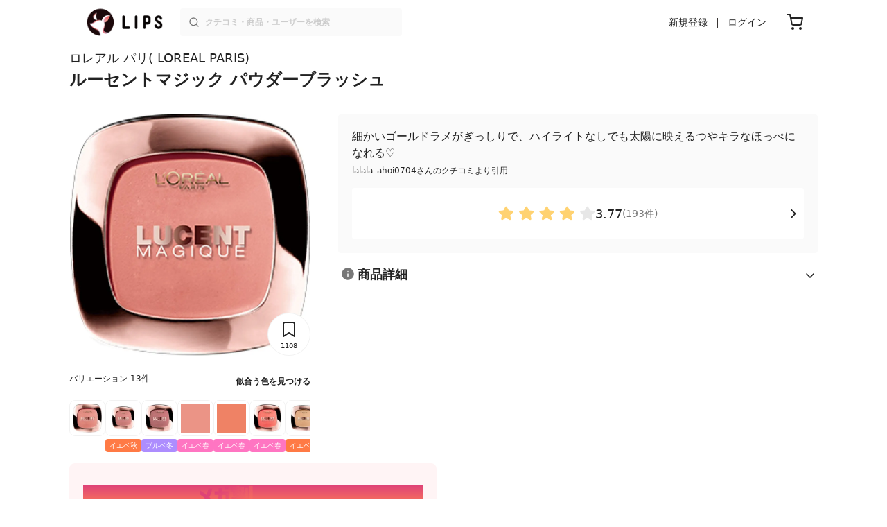

--- FILE ---
content_type: text/html; charset=utf-8
request_url: https://lipscosme.com/products/254246
body_size: 37260
content:
<!DOCTYPE html><html><head prefix="og: http://ogp.me/ns# fb: http://ogp.me/ns/fb# article: http://ogp.me/ns/article#"><meta content="790c7f2687079365e66ebf5bc52b3fa9" name="p:domain_verify" /><meta content="app-id=1182886549" name="apple-itunes-app" /><script>
  (function(h,o,u,n,d) {
    h=h[d]=h[d]||{q:[],onReady:function(c){h.q.push(c)}}
    d=o.createElement(u);d.async=1;d.src=n
    n=o.getElementsByTagName(u)[0];n.parentNode.insertBefore(d,n)
  })(window,document,'script','https://www.datadoghq-browser-agent.com/us1/v5/datadog-rum.js','DD_RUM')
  window.DD_RUM.onReady(function() {
    window.DD_RUM.init({
      clientToken: 'pubac62a82b710328fd9ab315154a8974fd',
      applicationId: 'bd94e40e-cef9-4b99-8856-915e43802aa2',
      // `site` refers to the Datadog site parameter of your organization
      // see https://docs.datadoghq.com/getting_started/site/
      site: 'datadoghq.com',
      service: 'lips-frontend',
      env: 'production',
      // Specify a version number to identify the deployed version of your application in Datadog
      // version: '1.0.0',
      sessionSampleRate: 0.5,
      sessionReplaySampleRate: 0,
      trackUserInteractions: true,
      trackResources: true,
      trackLongTasks: true,
      defaultPrivacyLevel: 'mask-user-input',
    });
  })
</script>
<script defer src='https://static.cloudflareinsights.com/beacon.min.js' data-cf-beacon='{"token": "2107537f1ed74003b3224d5e22f9d210"}'></script>
<link href="https://cdn.lipscosme.com" rel="preconnect" /><link href="https://cloudflare.lipscosme.com" rel="preconnect" /><link href="https://www.googletagmanager.com" rel="preconnect" /><meta charset="UTF-8">
<title>【試してみた】ルーセントマジック パウダーブラッシュ　ロレアル パリの人気色・イエベブルベ別の口コミ・レビュー | LIPS</title>
<meta name="description" content="「ロレアル パリ　ルーセントマジック パウダーブラッシュ」のリアルなクチコミが193件！国内最大コスメアプリLIPSで評判をチェック。カラーバリエーション・価格・使用感などの情報をはじめ、関連商品の情報や口コミも豊富に掲載！">
<link rel="canonical" href="https://lipscosme.com/products/254246">
<meta property="og:title" content="【試してみた】ルーセントマジック パウダーブラッシュ　ロレアル パリの人気色・イエベブルベ別の口コミ・レビュー">
<meta property="og:description" content="「ロレアル パリ　ルーセントマジック パウダーブラッシュ」のリアルなクチコミが193件！国内最大コスメアプリLIPSで評判をチェック。カラーバリエーション・価格・使用感などの情報をはじめ、関連商品の情報や口コミも豊富に掲載！">
<meta property="og:type" content="article">
<meta property="og:url" content="https://lipscosme.com/products/254246">
<meta property="og:image" content="https://cloudflare.lipscosme.com/api/og/products/254246?og=1">
<meta property="og:site_name" content="LIPS">
<meta name="twitter:card" content="summary_large_image">
<meta name="twitter:site" content="@lipsjp">
<meta property="fb:app_id" content="1231265256934025">
<meta name="locale" content="ja_JP">
<meta name="viewport" content="width=device-width,initial-scale=1.0,minimum-scale=1.0,maximum-scale=1.0,user-scalable=0">
<meta name="format-detection" content="telephone=no">
<meta name="thumbnail" content="https://cloudflare.lipscosme.com/product/5d7d9bc5026c8489624caedc-1556267283.png?auto=avif%2Cwebp&amp;fio=1&amp;orient=1&amp;width=1424">
<meta name="robots" content="max-image-preview:large"><meta name="csrf-param" content="authenticity_token" />
<meta name="csrf-token" content="XDGtrcnrkaOobfVcVn12CTa_gbBRnQKI-j9vY03xcjxRd012PWenKH5bYJCNPIFEB1U_-CVXx-As-T49WFTeLg" /><meta content="IE=edge" http-equiv="X-UA-Compatible" /><link rel="apple-touch-icon" sizes="180x180" href="https://cdn.lipscosme.com/assets/favicon/apple-touch-icon-3de9c502eee27a5326b62125f9e8ed8d19460139004d42dc58602d6a6dc54bf4.png">
<link rel="icon" href="https://cdn.lipscosme.com/assets/favicon/favicon-05d5f7b78d69bdb2c7e1a2cad4080f10fff67470a5a595327b4875af980b62f1.ico">
<meta name="theme-color" content="#ffffff"><script>window.ENV = "production"
window.isLoggedIn = false
window.lipsSearchProductEndPoint = window.location.protocol + "//" + window.location.hostname + (window.location.port.length > 0 ? ":" + window.location.port : "") + "/products/index_js"</script><link rel="stylesheet" href="https://cdn.lipscosme.com/assets/application_base-419a0e9079f58a8adc5c20b00ff6bf7662a4aea3446bc820333e2a7e50c93dd6.css" data-turbolinks-track="true" /><link rel="stylesheet" href="https://cdn.lipscosme.com/assets/application_products-116a87f9bec54ee707965d7b2909055506032415f5183af172bbbc79f234a655.css" data-turbolinks-track="true" /><link rel="stylesheet" href="https://cdn.lipscosme.com/assets/application_products-116a87f9bec54ee707965d7b2909055506032415f5183af172bbbc79f234a655.css" data-turbolinks-track="true" /><script src="https://cdn.lipscosme.com/assets/application-910aa6e9f6402115f66e8c996441c33a6197d8c7a3a4d722cb77ee4c0846024c.js" data-turbolinks-track="true" defer="defer"></script><script>window.dataLayer = window.dataLayer || [];
dataLayer.push({
    'uid': "",
    'controller': "products",
    'route': "products#show",
    'author_id': "",
    'requested_by_lipsapp_webview': "false",
  });
dataLayer.push({"category_id":"73","large_category_id":"79","medium_category_id":"72","small_category_id":"73","price_range":"petit","brand_id":"1518"});

dataLayer.push({ ecommerce: null });
var ecommerce_data_layers = [];
for (var i = 0; i < ecommerce_data_layers.length; ++i) {
  dataLayer.push(ecommerce_data_layers[i]);
  if (window.AndroidEcommerceDataPostMessageHandler) {
    // for Android
    window.AndroidEcommerceDataPostMessageHandler.postMessage(JSON.stringify(ecommerce_data_layers[i]));
  } else if (window.webkit && window.webkit.messageHandlers && window.webkit.messageHandlers.iosEcommerceDataPostMessageHandler) {
    // for iOS
    window.webkit.messageHandlers.iosEcommerceDataPostMessageHandler.postMessage(ecommerce_data_layers[i]);
  }
}</script>  <!-- Optimize Next -->
  <script>(function(p,r,o,j,e,c,t,g){
  p['_'+t]={};g=r.createElement('script');g.src='https://www.googletagmanager.com/gtm.js?id=GTM-'+t;r[o].prepend(g);
  g=r.createElement('style');g.innerText='.'+e+t+'{visibility:hidden!important}';r[o].prepend(g);
  r[o][j].add(e+t);setTimeout(function(){if(r[o][j].contains(e+t)){r[o][j].remove(e+t);p['_'+t]=0}},c)
  })(window,document,'documentElement','classList','loading',2000,'W42ZZ8H9')</script>
  <!-- End Optimize Next -->
<!-- Google Tag Manager -->
<script>(function(w,d,s,l,i){w[l]=w[l]||[];w[l].push({'gtm.start':
new Date().getTime(),event:'gtm.js'});var f=d.getElementsByTagName(s)[0],
j=d.createElement(s),dl=l!='dataLayer'?'&l='+l:'';j.async=true;j.src=
'https://www.googletagmanager.com/gtm.js?id='+i+dl;f.parentNode.insertBefore(j,f);
})(window,document,'script','dataLayer','GTM-WG2P8D3');</script>
<!-- End Google Tag Manager -->
  <script type="module">
    import {getCLS, getFID, getLCP, getTTFB, getFCP} from 'https://unpkg.com/web-vitals@0.2.4/dist/web-vitals.es5.min.js?module';
    (function(i,s,o,g,r,a,m){i['GoogleAnalyticsObject']=r;i[r]=i[r]||function(){
    (i[r].q=i[r].q||[]).push(arguments)},i[r].l=1*new Date();a=s.createElement(o),
    m=s.getElementsByTagName(o)[0];a.async=1;a.src=g;m.parentNode.insertBefore(a,m)
    })(window,document,'script','https://www.google-analytics.com/analytics.js','ga');
    ga('create', 'UA-88052714-1', 'auto', {'useAmpClientId': true});
    ga(function (tracker) {
        const clientId = tracker.get('clientId');
        $('.ga-client-id').val(clientId);
    });
    function sendToGoogleAnalytics({name, delta, id}) {
      if (name === 'LCP') { ga('set', 'dimension10', String(Math.floor(delta/100)*100) + '~' + String(Math.floor(delta/100)*100+100)); }
      ga('send', 'event', {
        eventCategory: 'Web Vitals',
        eventAction: name,
        // For CLS the value is first multiplied by 1000 for greater precision
        eventValue: Math.round(name === 'CLS' ? delta * 1000 : delta),
        // page load 単位で発行される id でまとめて指標を計測
        eventLabel: id,
        // 直帰率への影響を回避
        nonInteraction: true,
      });
    }
    getCLS(sendToGoogleAnalytics);
    getFID(sendToGoogleAnalytics);
    getLCP(sendToGoogleAnalytics);
    getTTFB(sendToGoogleAnalytics);
    getFCP(sendToGoogleAnalytics);
  </script>
<!-- Meta Pixel Code -->
<script>
  !function(f,b,e,v,n,t,s)
  {if(f.fbq)return;n=f.fbq=function(){n.callMethod?
  n.callMethod.apply(n,arguments):n.queue.push(arguments)};
  if(!f._fbq)f._fbq=n;n.push=n;n.loaded=!0;n.version='2.0';
  n.queue=[];t=b.createElement(e);t.async=!0;
  t.src=v;s=b.getElementsByTagName(e)[0];
  s.parentNode.insertBefore(t,s)}(window, document,'script',
  'https://connect.facebook.net/en_US/fbevents.js');
  fbq('init', '2109479859070147');
  fbq('track', 'PageView');
</script>
<noscript>
  <img height="1" width="1" style="display:none"
  src="https://www.facebook.com/tr?id=2109479859070147&ev=PageView&noscript=1"
  />
</noscript>
<!-- End Meta Pixel Code -->
</head><body data-device-uid="ojJlkag30kYE5XWwqObX2g" data-env="production" data-js-include="lips-web products-show product-patterns-select-modal product-commerce-sku-select-modal product-purchase-event commerce-loading earned-point-breakdown-modal auto-play-movie hover-auto-play-movie product-elements open-product-buttons open-product-spec-table  lips-modal" data-vimp="1"><!-- Google Tag Manager (noscript) -->
<noscript><iframe src="https://www.googletagmanager.com/ns.html?id=GTM-WG2P8D3"
height="0" width="0" style="display:none;visibility:hidden"></iframe></noscript>
<!-- End Google Tag Manager (noscript) -->
<header class="header" id="header"><div class="open-app-banner visible-for-mobile" id="fixed-banner"><img class="open-app-banner__app-icon" alt="LIPS App icon" src="https://cdn.lipscosme.com/assets/appicon_2022-2004254a6b8d10d9b4735967cea9de07bd5290cdeede74e63bed9ca6a1dcc030.png" /><p class="open-app-banner__app-txt"><span class="open-app-banner__app-txt-title">LIPS 1000万人が選ぶNo.1コスメアプリ</span><span class="open-app-banner__app-txt-subtitle">GooglePlayストア(無料)</span></p><a class="open-app-banner__download-btn" href="https://lipsapp.onelink.me/dKgM?pid=LIPSWEB&amp;c=header&amp;deep_link_value=https%3A%2F%2Flipscosme.com%2Fproducts%2F254246&amp;af_dp=lipsapplink%3A%2F%2Flipscosme.com%2F&amp;af_android_url=https%3A%2F%2Fapp.appsflyer.com%2Fcom.lipscosme.lips%3Fpid%3DLIPSWEB%26af_adset%3Dproducts_show%26af_ad%3D254246%26c%3Dheader&amp;af_ios_url=https%3A%2F%2Fapp.appsflyer.com%2Fid1182886549%3Fpid%3DLIPSWEB%26af_adset%3Dproducts_show%26af_ad%3D254246%26c%3Dheader&amp;af_web_dp=https%3A%2F%2Flipscosme.com%2Fproducts%2F254246&amp;af_og_title=%E4%BB%8A%E8%A6%8B%E3%81%A6%E3%81%84%E3%81%9F%E3%83%9A%E3%83%BC%E3%82%B8%E3%82%92LIPS%E3%82%A2%E3%83%97%E3%83%AA%E3%81%A7%E8%A6%8B%E3%82%8B%E3%81%93%E3%81%A8%E3%81%8C%E3%81%A7%E3%81%8D%E3%81%BE%E3%81%99%E2%99%AB&amp;af_og_description=%E3%82%A2%E3%83%97%E3%83%AA%E3%81%AA%E3%82%89%E3%81%84%E3%81%84%E3%81%AD%E3%82%84%E4%BF%9D%E5%AD%98%E3%80%81%E3%82%B3%E3%83%A1%E3%83%B3%E3%83%88%E6%A9%9F%E8%83%BD%E3%81%8C%E3%83%AD%E3%82%B0%E3%82%A4%E3%83%B3%E7%84%A1%E3%81%97%E3%81%A7%E4%BD%BF%E3%81%88%E3%81%BE%E3%81%99&amp;af_og_image=https%3A%2F%2Fcdn.lipscosme.com%2Fassets%2Fdynamic_link%2Fsocial_image_2022-5e70145987b91904b2cc19680486c1f47e61f5cfa59f3133e744b43d66fbf6aa.png">アプリで開く</a></div><div class="header__container visible-for-mobile"><div class="header__left-icons-container"><a class="LipsModal__openModal header__hamburger-link gt-header__hamburger-link" data-open-modal-class="sidebar" href="javascript:void(0)"><img alt="Hamburger menu" width="20" height="20" src="https://cdn.lipscosme.com/assets/feather/menu-bbca2505f3d5fba7ca49f3fb6e69b2641341c7142ffce151963fee05b02d63ce.svg" /></a></div><div class="header-logo"><a class="header-logo__link" href="/"><div class="header-logo__inner"><img class="header-logo__icon" alt="LIPS[リップス] - コスメのクチコミ検索アプリ" width="360" height="144" loading="lazy" src="https://cdn.lipscosme.com/assets/lips_logo_full_2022-bc7b4bc9dd66035bc5696b0d16bc3d38a7be357186656c039e68cc4cf21ae675.png" /></div></a></div><div class="header__right-icons-container"><img class="header__search-link-image open-search-modal" alt="検索する" width="20" height="20" src="https://cdn.lipscosme.com/assets/feather/search-6615d21f11b72751c746a03e85818e99192d1d4c4fe6debd84f5a377cc3f7c1a.svg" /><a class="header-cart-button visible-for-mobile" href="https://lipscosme.com/commerce/carts"><img alt="カートを見る" width="24" height="24" src="https://cdn.lipscosme.com/assets/feather/cart-1ec49c8d53c1bc0054d2babc4e267c02d55ead0a2fb409c9b57fc2502cc2c187.svg" /></a></div></div><div class="header__container visible-for-pc"><div class="header-logo"><a class="header-logo__link" href="/"><div class="header-logo__inner"><img class="header-logo__icon" alt="LIPS[リップス] - コスメのクチコミ検索アプリ" width="360" height="144" loading="lazy" src="https://cdn.lipscosme.com/assets/lips_logo_full_2022-bc7b4bc9dd66035bc5696b0d16bc3d38a7be357186656c039e68cc4cf21ae675.png" /></div></a></div><div class="header__global-search"><form class="header__global-search-form" onsubmit="onSearchFire();" action="https://lipscosme.com/posts/search" accept-charset="UTF-8" method="get"><input type="text" name="text" id="header-search-box-pc" placeholder="クチコミ・商品・ユーザーを検索" autocomplete="off" required="required" class="header__global-search-input" /></form><div class="header__global-search-menu" id="header-search-box-pc-result"><div class="header__global-search-menu-suggestion-bottom"><ul class="header__global-search-menu-suggestion-bottom" id="header__global-search-menu-suggestion"></ul></div><div class="header__global-search-menu-trend-word"><div class="header__global-search-menu-trend-word-heading">トレンドワード</div><a class="header__global-search-menu-trend-word-link" href="https://lipscosme.com/posts/search?text=OLENS"><div class="header__global-search-menu-trend-word-item"><div class="header__global-search-menu-trend-word-item-content"><div class="header__global-search-menu-trend-word-item-content-center"><div class="header__global-search-menu-trend-word-item-content-center-top">OLENS</div><div class="header__global-search-menu-trend-word-item-content-center-bottom">5,115件投稿</div></div></div><div class="header__global-search-menu-trend-word-item-post-images"><img class="header__global-search-menu-trend-word-item-post-images-image" src="https://cloudflare.lipscosme.com/image/2025-08-08-909506ac144af92a0e2d4bf2.png?auto=avif%2Cwebp&amp;fio=1&amp;orient=1&amp;width=430" /><img class="header__global-search-menu-trend-word-item-post-images-image" src="https://cloudflare.lipscosme.com/image/2025-08-08-adab207758405029fd73f623.png?auto=avif%2Cwebp&amp;fio=1&amp;orient=1&amp;width=430" /><img class="header__global-search-menu-trend-word-item-post-images-image" src="https://cloudflare.lipscosme.com/image/2025-11-17-3a43f984016e33f649f58027.png?auto=avif%2Cwebp&amp;fio=1&amp;orient=1&amp;width=430" /><img class="header__global-search-menu-trend-word-item-post-images-image" src="https://cloudflare.lipscosme.com/image/2025-11-18-ae1bf16da76e99b397e9dbab.png?auto=avif%2Cwebp&amp;fio=1&amp;orient=1&amp;width=430" /></div></div></a><a class="header__global-search-menu-trend-word-link" href="https://lipscosme.com/posts/search?text=メガ割おすすめ"><div class="header__global-search-menu-trend-word-item"><div class="header__global-search-menu-trend-word-item-content"><div class="header__global-search-menu-trend-word-item-content-center"><div class="header__global-search-menu-trend-word-item-content-center-top">メガ割おすすめ</div><div class="header__global-search-menu-trend-word-item-content-center-bottom">18,764件投稿</div></div></div><div class="header__global-search-menu-trend-word-item-post-images"><img class="header__global-search-menu-trend-word-item-post-images-image" src="https://cloudflare.lipscosme.com/image/2025-09-03-74dd7926ab553e84a58f7056.png?auto=avif%2Cwebp&amp;fio=1&amp;orient=1&amp;width=430" /><img class="header__global-search-menu-trend-word-item-post-images-image" src="https://cloudflare.lipscosme.com/image/2025-09-11-d2927ff48a723126e24f847f.png?auto=avif%2Cwebp&amp;fio=1&amp;orient=1&amp;width=430" /><img class="header__global-search-menu-trend-word-item-post-images-image" src="https://cloudflare.lipscosme.com/image/2025-09-22-7a12c0011505f04fea1617d4.png?auto=avif%2Cwebp&amp;fio=1&amp;orient=1&amp;width=430" /><img class="header__global-search-menu-trend-word-item-post-images-image" src="https://cloudflare.lipscosme.com/image/2025-10-16-4ed4f0abcbc557dfb4341711.png?auto=avif%2Cwebp&amp;fio=1&amp;orient=1&amp;width=430" /></div></div></a><a class="header__global-search-menu-trend-word-link" href="https://lipscosme.com/posts/search?text=ムードナイト"><div class="header__global-search-menu-trend-word-item"><div class="header__global-search-menu-trend-word-item-content"><div class="header__global-search-menu-trend-word-item-content-center"><div class="header__global-search-menu-trend-word-item-content-center-top">ムードナイト</div><div class="header__global-search-menu-trend-word-item-content-center-bottom">349件投稿</div></div></div><div class="header__global-search-menu-trend-word-item-post-images"><img class="header__global-search-menu-trend-word-item-post-images-image" src="https://cloudflare.lipscosme.com/image/2025-11-17-2e53e65a8d00b11b8d85f6d0.png?auto=avif%2Cwebp&amp;fio=1&amp;orient=1&amp;width=430" /><img class="header__global-search-menu-trend-word-item-post-images-image" src="https://cloudflare.lipscosme.com/image/2025-11-17-3a43f984016e33f649f58027.png?auto=avif%2Cwebp&amp;fio=1&amp;orient=1&amp;width=430" /><img class="header__global-search-menu-trend-word-item-post-images-image" src="https://cloudflare.lipscosme.com/image/2025-11-18-5b11bd6bb8500693fdc8d768.png?auto=avif%2Cwebp&amp;fio=1&amp;orient=1&amp;width=430" /><img class="header__global-search-menu-trend-word-item-post-images-image" src="https://cloudflare.lipscosme.com/image/2025-11-18-ae1bf16da76e99b397e9dbab.png?auto=avif%2Cwebp&amp;fio=1&amp;orient=1&amp;width=430" /></div></div></a></div></div></div><div class="header__sign visible-for-pc"><ul class="header__sign-list"><li class="header__sign-item"><a class="header__signup" href="https://lipscosme.com/users/sign_up">新規登録</a></li><li class="header__sign-item"><a class="header__signin" href="https://lipscosme.com/users/sign_in">ログイン</a></li></ul></div><a class="header-cart-button visible-for-pc" href="https://lipscosme.com/commerce/carts"><img alt="カートを見る" width="24" height="24" src="https://cdn.lipscosme.com/assets/feather/cart-1ec49c8d53c1bc0054d2babc4e267c02d55ead0a2fb409c9b57fc2502cc2c187.svg" /></a></div></header><script>const CONSIDER_PATH_PATTERN =  /\/(products|posts|users|articles)\/search/;

function onSearchFire() {
  const pathname = location.pathname;
  const match = pathname.match(CONSIDER_PATH_PATTERN);
  if (match && match.length === 2) {
    const category = match[1];
    const text = document.getElementById('header-search-box-pc').value;
    window.loggerService.fireEvent({
      url: '/api/logs/beacon_event',
      params: {
        name: 'search_log_event_web',
        params: {
          id: 0,
          text: text,
          experiment_key: category
        }
      }
    });
  }
  return true;
}</script><nav class="sidebar LipsModal LipsModal__from-left" id="sidebar"><div class="sidebar__body"><div class="sidebar__app-banner"><img class="sidebar__app-icon" alt="LIPS App icon" src="https://cdn.lipscosme.com/assets/appicon_2022-2004254a6b8d10d9b4735967cea9de07bd5290cdeede74e63bed9ca6a1dcc030.png" /><p class="sidebar__app-txt"><span class="sidebar__app-txt-title">LIPS</span><span class="sidebar__app-txt-subtitle">GooglePlayストア(無料)</span></p><a class="sidebar__download-btn" href="https://lipsapp.onelink.me/dKgM?pid=LIPSWEB&amp;c=hamburger&amp;deep_link_value=https%3A%2F%2Flipscosme.com%2Fproducts%2F254246&amp;af_dp=lipsapplink%3A%2F%2Flipscosme.com%2F&amp;af_android_url=https%3A%2F%2Fapp.appsflyer.com%2Fcom.lipscosme.lips%3Fpid%3DLIPSWEB%26af_adset%3Dproducts_show%26af_ad%3D254246%26c%3Dhamburger&amp;af_ios_url=https%3A%2F%2Fapp.appsflyer.com%2Fid1182886549%3Fpid%3DLIPSWEB%26af_adset%3Dproducts_show%26af_ad%3D254246%26c%3Dhamburger&amp;af_web_dp=https%3A%2F%2Flipscosme.com%2Fproducts%2F254246&amp;af_og_title=%E4%BB%8A%E8%A6%8B%E3%81%A6%E3%81%84%E3%81%9F%E3%83%9A%E3%83%BC%E3%82%B8%E3%82%92LIPS%E3%82%A2%E3%83%97%E3%83%AA%E3%81%A7%E8%A6%8B%E3%82%8B%E3%81%93%E3%81%A8%E3%81%8C%E3%81%A7%E3%81%8D%E3%81%BE%E3%81%99%E2%99%AB&amp;af_og_description=%E3%82%A2%E3%83%97%E3%83%AA%E3%81%AA%E3%82%89%E3%81%84%E3%81%84%E3%81%AD%E3%82%84%E4%BF%9D%E5%AD%98%E3%80%81%E3%82%B3%E3%83%A1%E3%83%B3%E3%83%88%E6%A9%9F%E8%83%BD%E3%81%8C%E3%83%AD%E3%82%B0%E3%82%A4%E3%83%B3%E7%84%A1%E3%81%97%E3%81%A7%E4%BD%BF%E3%81%88%E3%81%BE%E3%81%99&amp;af_og_image=https%3A%2F%2Fcdn.lipscosme.com%2Fassets%2Fdynamic_link%2Fsocial_image_2022-5e70145987b91904b2cc19680486c1f47e61f5cfa59f3133e744b43d66fbf6aa.png">アプリで開く</a></div><div class="sidebar__menu-container"><div class="sidebar__login"><div class="sidebar__login-title">ログインして便利に使おう！</div><a class="sidebar__login-button" href="https://lipscosme.com/users/sign_in">ログイン</a><a class="sidebar__login-link" href="https://lipscosme.com/users/sign_up">無料会員登録はこちら</a></div><div class="sidebar__section-title">閲覧履歴<a class="sidebar__section-title-link" href="https://lipscosme.com/browsing_histories">履歴一覧</a></div><div class="sidebar__browsing-history"><div class="sidebar__browsing-history-thumb"><a href="https://lipscosme.com/products/254246"><img class="sidebar__browsing-history-thumb" alt="ルーセントマジック パウダーブラッシュ" src="https://cloudflare.lipscosme.com/product/5d7d9bc5026c8489624caedc-1556267283.png?auto=avif%2Cwebp&amp;bg-color=FFFFFF&amp;canvas=120%2C120&amp;fio=1&amp;fit=bounds&amp;height=120&amp;orient=1&amp;width=120" /></a></div></div><div class="sidebar__section-title">コンテンツを探す</div><ul class="sidebar__main-list"><li class="sidebar__main-item"><a class="sidebar__main-link" href="https://lips-shopping.com">LIPS SHOPPING</a></li><li class="sidebar__main-item"><a class="sidebar__main-link" href="https://lipscosme.com/categories">カテゴリから探す</a></li><li class="sidebar__main-item"><a class="sidebar__main-link" href="https://lipscosme.com/brands">ブランドから探す</a></li><li class="sidebar__main-item"><a class="sidebar__main-link" href="https://lipscosme.com/rankings">ランキングから探す</a></li><li class="sidebar__main-item"><a class="sidebar__main-link" href="https://lipscosme.com/products">商品から探す</a></li><li class="sidebar__main-item"><a class="sidebar__main-link" href="https://lipscosme.com/posts">人気のクチコミを見る</a></li><li class="sidebar__main-item"><a class="sidebar__main-link" href="https://lipscosme.com/posts?sort=latest">新着のクチコミを見る</a></li><li class="sidebar__main-item"><a class="sidebar__main-link" href="https://lipscosme.com/tags">タグから探す</a></li><li class="sidebar__main-item"><a class="sidebar__main-link" href="https://lipscosme.com/themes">テーマから探す</a></li><li class="sidebar__main-item"><a class="sidebar__main-link" href="https://lipscosme.com/articles">記事から探す</a></li><li class="sidebar__main-item"><a class="sidebar__main-link" href="https://lipscosme.com/shops">取扱店舗を探す</a></li><li class="sidebar__main-item"><a class="sidebar__main-link" href="https://lipscosme.com/nail_designs">ネイルデザイン</a></li><li class="sidebar__main-item"><a class="sidebar__main-link" href="https://lipscosme.com/bestcosme">ベストコスメ</a></li><li class="sidebar__main-item"><a class="sidebar__main-link" href="https://lipscosme.com/monthly_trends">月間トレンド賞</a></li><li class="sidebar__main-item"><a class="sidebar__main-link" href="https://lipscosme.com/christmas_coffret">クリスマスコフレ2025</a></li></ul><div class="sidebar__section-title">その他</div><ul class="sidebar__main-list"><li class="sidebar__main-item"><a class="sidebar__main-link" href="https://lipscosme.com/our_company">運営会社</a></li><li class="sidebar__main-item"><a class="sidebar__main-link" href="https://lipscosme.com/inquiries/new">お問い合わせ</a></li></ul></div></div></nav><script>fbq('track', 'ViewContent');</script><div style="position: relative;"><div class="AdSlot__pureAds visible-for-mobile" id="adslot-1558064760004-0" style="z-index: 10; position: relative; width: 100%; top: 1px;"><div id="div-gpt-ad-1558064760004-0"></div></div></div><div class="product-show gt-product-show main-row"><div class="product-show-inner gt-product-show-inner"><div class="product-show-inner__top"><div class="product-show-inner__horizontal-container"><div class="product-show-inner__horizontal-container__tag-container"><div class="BrandTags"><div class="BrandTags__tag">プチプラ</div></div></div><time class="product-contents__update-time update-time" datetime="2023-09-05 01:24:00 +0900">更新日時： 2023.9.5</time></div><div class="product-show-inner__heading"><h1 class="product-show-inner__heading__title"><a class="product-show-inner__heading__brand gt-brand-name" href="/brands/1518">ロレアル パリ( LOREAL PARIS)</a>ルーセントマジック パウダーブラッシュ</h1><button class="product-show-inner__heading__openSpecModal">商品詳細</button></div></div><div class="product-show-inner__bottom"><div class="product-show-inner__images"><div class="product-show-image splide"><div class="splide__track"><ul class="product-show-image__list splide__list"><li class="product-show-image__item splide__slide"><figure class="product-show-image__figure"><link as="image" href="https://cloudflare.lipscosme.com/product/5d7d9bc5026c8489624caedc-1556267283.png?auto=avif%2Cwebp&amp;fio=1&amp;orient=1&amp;width=430" rel="preload" /><img class="product-show-image__image" alt="ルーセントマジック パウダーブラッシュ ロレアル パリ" src="https://cloudflare.lipscosme.com/product/5d7d9bc5026c8489624caedc-1556267283.png?auto=avif%2Cwebp&amp;fio=1&amp;orient=1&amp;width=1424" /></figure></li><li class="product-show-image__item splide__slide"><figure class="product-show-image__figure"><a class="product-show-image__link" href="/product_patterns/135687"><img loading="lazy" class="product-show-image__image" alt="ルーセントマジック パウダーブラッシュ B1 ハニーベージュ" src="https://cloudflare.lipscosme.com/product_pattern/310ab60c98843a2ee586b099-1561109218.png?auto=avif%2Cwebp&amp;fio=1&amp;orient=1&amp;width=1424" /></a><figcaption class="product-show-image__caption"><a class="product-show-image__caption__link gt-product-show-image__caption-btn" href="/product_patterns/135687"><p class="product-show-image__caption__name">B1 ハニーベージュ</p><p class="product-show-image__caption__postCount">クチコミ数：20件</p><ul class="product-show-image__caption__featureLabel"><li class="product-show-image__caption__featureLabel__item" style="background-color: #FF7A45; color: #fff;">イエベ秋</li><li class="product-show-image__caption__featureLabel__item" style="border: 1px solid #F8436A; color: #F8436A">人気</li></ul><span class="product-show-image__caption__btn">クチコミを見る</span></a></figcaption></figure></li><li class="product-show-image__item splide__slide"><figure class="product-show-image__figure"><a class="product-show-image__link" href="/product_patterns/135686"><img loading="lazy" class="product-show-image__image" alt="ルーセントマジック パウダーブラッシュ B2 スウィートコーラル" src="https://cloudflare.lipscosme.com/product_pattern/5d85ef1c996d36292fe3e5b4-1561122217.png?auto=avif%2Cwebp&amp;fio=1&amp;orient=1&amp;width=1424" /></a><figcaption class="product-show-image__caption"><a class="product-show-image__caption__link gt-product-show-image__caption-btn" href="/product_patterns/135686"><p class="product-show-image__caption__name">B2 スウィートコーラル</p><p class="product-show-image__caption__postCount">クチコミ数：23件</p><ul class="product-show-image__caption__featureLabel"><li class="product-show-image__caption__featureLabel__item" style="background-color: #AD8DFE; color: #fff;">ブルベ冬</li><li class="product-show-image__caption__featureLabel__item" style="border: 1px solid #F8436A; color: #F8436A">人気</li><li class="product-show-image__caption__featureLabel__item" style="border: 1px solid #000000; color: #000000">イエベ・ブルベ問わず</li></ul><span class="product-show-image__caption__btn">クチコミを見る</span></a></figcaption></figure></li><li class="product-show-image__item splide__slide"><figure class="product-show-image__figure"><a class="product-show-image__link" href="/product_patterns/135688"><img loading="lazy" class="product-show-image__image" alt="ルーセントマジック パウダーブラッシュ C1" src="https://cloudflare.lipscosme.com/product_pattern/d7a7222efeacf8eb9dc2487c-1521087856.png?auto=avif%2Cwebp&amp;fio=1&amp;orient=1&amp;width=1424" /></a><figcaption class="product-show-image__caption"><a class="product-show-image__caption__link gt-product-show-image__caption-btn" href="/product_patterns/135688"><p class="product-show-image__caption__name">C1</p><p class="product-show-image__caption__postCount">クチコミ数：1件</p><ul class="product-show-image__caption__featureLabel"><li class="product-show-image__caption__featureLabel__item" style="background-color: #FF75C2; color: #fff;">イエベ春</li></ul><span class="product-show-image__caption__btn">クチコミを見る</span></a></figcaption></figure></li><li class="product-show-image__item splide__slide"><figure class="product-show-image__figure"><a class="product-show-image__link" href="/product_patterns/135685"><img loading="lazy" class="product-show-image__image" alt="ルーセントマジック パウダーブラッシュ C3 ダズルコーラル" src="https://cloudflare.lipscosme.com/product_pattern/28c36d76b9b446e18e443a40-1521087856.png?auto=avif%2Cwebp&amp;fio=1&amp;orient=1&amp;width=1424" /></a><figcaption class="product-show-image__caption"><a class="product-show-image__caption__link gt-product-show-image__caption-btn" href="/product_patterns/135685"><p class="product-show-image__caption__name">C3 ダズルコーラル</p><p class="product-show-image__caption__postCount">クチコミ数：3件</p><ul class="product-show-image__caption__featureLabel"><li class="product-show-image__caption__featureLabel__item" style="background-color: #FF75C2; color: #fff;">イエベ春</li></ul><span class="product-show-image__caption__btn">クチコミを見る</span></a></figcaption></figure></li><li class="product-show-image__item splide__slide"><figure class="product-show-image__figure"><a class="product-show-image__link" href="/product_patterns/135684"><img loading="lazy" class="product-show-image__image" alt="ルーセントマジック パウダーブラッシュ C4 アーシーコーラル" src="https://cloudflare.lipscosme.com/product_pattern/14798ff22f7a67ebd6373a2b-1561122025.png?auto=avif%2Cwebp&amp;fio=1&amp;orient=1&amp;width=1424" /></a><figcaption class="product-show-image__caption"><a class="product-show-image__caption__link gt-product-show-image__caption-btn" href="/product_patterns/135684"><p class="product-show-image__caption__name">C4 アーシーコーラル</p><p class="product-show-image__caption__postCount">クチコミ数：20件</p><ul class="product-show-image__caption__featureLabel"><li class="product-show-image__caption__featureLabel__item" style="background-color: #FF75C2; color: #fff;">イエベ春</li><li class="product-show-image__caption__featureLabel__item" style="background-color: #2A6AF4; color: #fff;">ブルベ夏</li><li class="product-show-image__caption__featureLabel__item" style="border: 1px solid #F8436A; color: #F8436A">人気</li></ul><span class="product-show-image__caption__btn">クチコミを見る</span></a></figcaption></figure></li><li class="product-show-image__item splide__slide"><figure class="product-show-image__figure"><a class="product-show-image__link" href="/product_patterns/135680"><img loading="lazy" class="product-show-image__image" alt="ルーセントマジック パウダーブラッシュ G1 ゴールドオブセスト" src="https://cloudflare.lipscosme.com/product_pattern/0f302ece4d3b1370ab72bccf-1561109268.png?auto=avif%2Cwebp&amp;fio=1&amp;orient=1&amp;width=1424" /></a><figcaption class="product-show-image__caption"><a class="product-show-image__caption__link gt-product-show-image__caption-btn" href="/product_patterns/135680"><p class="product-show-image__caption__name">G1 ゴールドオブセスト</p><p class="product-show-image__caption__postCount">クチコミ数：11件</p><ul class="product-show-image__caption__featureLabel"><li class="product-show-image__caption__featureLabel__item" style="background-color: #FF7A45; color: #fff;">イエベ秋</li><li class="product-show-image__caption__featureLabel__item" style="border: 1px solid #F8436A; color: #F8436A">人気</li></ul><span class="product-show-image__caption__btn">クチコミを見る</span></a></figcaption></figure></li><li class="product-show-image__item splide__slide"><figure class="product-show-image__figure"><a class="product-show-image__link" href="/product_patterns/135691"><img loading="lazy" class="product-show-image__image" alt="ルーセントマジック パウダーブラッシュ P2 ドーリーピーチ" src="https://cloudflare.lipscosme.com/product_pattern/78a0a898c6ab06d36778119c-1561123465.png?auto=avif%2Cwebp&amp;fio=1&amp;orient=1&amp;width=1424" /></a><figcaption class="product-show-image__caption"><a class="product-show-image__caption__link gt-product-show-image__caption-btn" href="/product_patterns/135691"><p class="product-show-image__caption__name">P2 ドーリーピーチ</p><p class="product-show-image__caption__postCount">クチコミ数：6件</p><ul class="product-show-image__caption__featureLabel"><li class="product-show-image__caption__featureLabel__item" style="background-color: #2A6AF4; color: #fff;">ブルベ夏</li></ul><span class="product-show-image__caption__btn">クチコミを見る</span></a></figcaption></figure></li><li class="product-show-image__item splide__slide"><figure class="product-show-image__figure"><a class="product-show-image__link" href="/product_patterns/135690"><img loading="lazy" class="product-show-image__image" alt="ルーセントマジック パウダーブラッシュ P3" src="https://cloudflare.lipscosme.com/product_pattern/3203023859d6a25628e10f1d-1521087856.png?auto=avif%2Cwebp&amp;fio=1&amp;orient=1&amp;width=1424" /></a><figcaption class="product-show-image__caption"><a class="product-show-image__caption__link gt-product-show-image__caption-btn" href="/product_patterns/135690"><p class="product-show-image__caption__name">P3</p><p class="product-show-image__caption__postCount">クチコミ数：7件</p><ul class="product-show-image__caption__featureLabel"><li class="product-show-image__caption__featureLabel__item" style="background-color: #2A6AF4; color: #fff;">ブルベ夏</li></ul><span class="product-show-image__caption__btn">クチコミを見る</span></a></figcaption></figure></li><li class="product-show-image__item splide__slide"><figure class="product-show-image__figure"><a class="product-show-image__link" href="/product_patterns/135689"><img loading="lazy" class="product-show-image__image" alt="ルーセントマジック パウダーブラッシュ P4 スカーレットピンク" src="https://cloudflare.lipscosme.com/product_pattern/d2edc9413fe189933e473a3e-1561122297.png?auto=avif%2Cwebp&amp;fio=1&amp;orient=1&amp;width=1424" /></a><figcaption class="product-show-image__caption"><a class="product-show-image__caption__link gt-product-show-image__caption-btn" href="/product_patterns/135689"><p class="product-show-image__caption__name">P4 スカーレットピンク</p><p class="product-show-image__caption__postCount">クチコミ数：8件</p><ul class="product-show-image__caption__featureLabel"><li class="product-show-image__caption__featureLabel__item" style="background-color: #AD8DFE; color: #fff;">ブルベ冬</li></ul><span class="product-show-image__caption__btn">クチコミを見る</span></a></figcaption></figure></li><li class="product-show-image__item splide__slide"><figure class="product-show-image__figure"><a class="product-show-image__link" href="/product_patterns/135683"><img loading="lazy" class="product-show-image__image" alt="ルーセントマジック パウダーブラッシュ P6 ピンクレーヴ" src="https://cloudflare.lipscosme.com/product_pattern/09e8d5f6ca4ac6f9565bf4eb-1561121977.png?auto=avif%2Cwebp&amp;fio=1&amp;orient=1&amp;width=1424" /></a><figcaption class="product-show-image__caption"><a class="product-show-image__caption__link gt-product-show-image__caption-btn" href="/product_patterns/135683"><p class="product-show-image__caption__name">P6 ピンクレーヴ</p><p class="product-show-image__caption__postCount">クチコミ数：4件</p><ul class="product-show-image__caption__featureLabel"><li class="product-show-image__caption__featureLabel__item" style="background-color: #FF75C2; color: #fff;">イエベ春</li></ul><span class="product-show-image__caption__btn">クチコミを見る</span></a></figcaption></figure></li><li class="product-show-image__item splide__slide"><figure class="product-show-image__figure"><a class="product-show-image__link" href="/product_patterns/135682"><img loading="lazy" class="product-show-image__image" alt="ルーセントマジック パウダーブラッシュ P7 ローズロマンス" src="https://cloudflare.lipscosme.com/product_pattern/83a0cd22e659424641357a55-1561121931.png?auto=avif%2Cwebp&amp;fio=1&amp;orient=1&amp;width=1424" /></a><figcaption class="product-show-image__caption"><a class="product-show-image__caption__link gt-product-show-image__caption-btn" href="/product_patterns/135682"><p class="product-show-image__caption__name">P7 ローズロマンス</p><p class="product-show-image__caption__postCount">クチコミ数：12件</p><ul class="product-show-image__caption__featureLabel"><li class="product-show-image__caption__featureLabel__item" style="background-color: #FF7A45; color: #fff;">イエベ秋</li></ul><span class="product-show-image__caption__btn">クチコミを見る</span></a></figcaption></figure></li><li class="product-show-image__item splide__slide"><figure class="product-show-image__figure"><a class="product-show-image__link" href="/product_patterns/135681"><img loading="lazy" class="product-show-image__image" alt="ルーセントマジック パウダーブラッシュ P8 チェリークラッシュ" src="https://cloudflare.lipscosme.com/product_pattern/640391bfbdc96b52c0d43dc8-1561121879.png?auto=avif%2Cwebp&amp;fio=1&amp;orient=1&amp;width=1424" /></a><figcaption class="product-show-image__caption"><a class="product-show-image__caption__link gt-product-show-image__caption-btn" href="/product_patterns/135681"><p class="product-show-image__caption__name">P8 チェリークラッシュ</p><p class="product-show-image__caption__postCount">クチコミ数：19件</p><ul class="product-show-image__caption__featureLabel"><li class="product-show-image__caption__featureLabel__item" style="background-color: #AD8DFE; color: #fff;">ブルベ冬</li><li class="product-show-image__caption__featureLabel__item" style="border: 1px solid #000000; color: #000000">イエベ・ブルベ問わず</li></ul><span class="product-show-image__caption__btn">クチコミを見る</span></a></figcaption></figure></li><li class="product-show-image__item splide__slide"><figure class="product-show-image__figure"><a class="product-show-image__link" href="/product_patterns/135679"><img loading="lazy" class="product-show-image__image" alt="ルーセントマジック パウダーブラッシュ R1 ローズアリュール" src="https://cloudflare.lipscosme.com/product_pattern/b47b3b4bf2e14c07f24b5a43-1561121836.png?auto=avif%2Cwebp&amp;fio=1&amp;orient=1&amp;width=1424" /></a><figcaption class="product-show-image__caption"><a class="product-show-image__caption__link gt-product-show-image__caption-btn" href="/product_patterns/135679"><p class="product-show-image__caption__name">R1 ローズアリュール</p><p class="product-show-image__caption__postCount">クチコミ数：5件</p><ul class="product-show-image__caption__featureLabel"><li class="product-show-image__caption__featureLabel__item" style="background-color: #2A6AF4; color: #fff;">ブルベ夏</li></ul><span class="product-show-image__caption__btn">クチコミを見る</span></a></figcaption></figure></li></ul></div><div class="product-show-inner__clip"><button class="clip-button ClipButton" clippable_id="254246" clippable_type="Product" data-clip-count="1108">1108</button></div><div class="product-show-inner__diagnosis visible-for-mobile"><a class="product-show-inner__diagnosis-link" href="/diagnosis/personal_color/"><span class="product-show-inner__diagnosis-icon"><img src="https://cdn.lipscosme.com/assets/diagnosis/icon/personal_color-d4a9c4b55bf18a4fe17177904b4d3de970e34eeb32b9efee1aff00f5f519fdae.png" width="28" height="28" /></span><span class="product-show-inner__diagnosis-text">パーソナルカラー診断をして相性チェック！</span></a></div></div><div class="product-show-image__product-pattern-thumbnails"><div class="ProductPatternsListForProductShow"><ul class="ProductPatternsListForProductShow__info"><li class="ProductPatternsListForProductShow__info-variation">バリエーション 13件</li><li class="ProductPatternsListForProductShow__info-show-all"><a class="ProductPatternsListForProductShow__info-show-all-link gt-ProductPatternsListForProductShow__info-show-all-link" href="javascript:void(0)">似合う色を見つける</a></li></ul><ul class="ProductPatternsListForProductShow__list"><li class="ProductPatternsListForProductShow__item"><div class="ProductPatternsListForProductShow__thumbContainer"><link as="image" href="https://cloudflare.lipscosme.com/product/5d7d9bc5026c8489624caedc-1556267283.png?auto=avif%2Cwebp&amp;fio=1&amp;orient=1&amp;width=430" rel="preload" /><img alt="ロレアル パリ ルーセントマジック パウダーブラッシュ" class="ProductPatternsListForProductShow__thumb gt-ProductPatternsListForProductShow__thumb" src="https://cloudflare.lipscosme.com/product/5d7d9bc5026c8489624caedc-1556267283.png?auto=avif%2Cwebp&amp;fio=1&amp;orient=1&amp;width=120" /></div></li><li class="ProductPatternsListForProductShow__item"><div class="ProductPatternsListForProductShow__thumbContainer"><link as="image" href="https://cloudflare.lipscosme.com/product_pattern/310ab60c98843a2ee586b099-1561109218.png?auto=avif%2Cwebp&amp;fio=1&amp;orient=1&amp;width=430" rel="preload" /><img alt="ルーセントマジック パウダーブラッシュ B1 ハニーベージュ" class="ProductPatternsListForProductShow__thumb gt-ProductPatternsListForProductShow__thumb" src="https://cloudflare.lipscosme.com/product_pattern/310ab60c98843a2ee586b099-1561109218.png?auto=avif%2Cwebp&amp;fio=1&amp;orient=1&amp;width=120" /></div><span class="ProductPatternsListForProductShow__label" style="background-color: #FF7A45; color: #fff;">イエベ秋</span></li><li class="ProductPatternsListForProductShow__item"><div class="ProductPatternsListForProductShow__thumbContainer"><link as="image" href="https://cloudflare.lipscosme.com/product_pattern/5d85ef1c996d36292fe3e5b4-1561122217.png?auto=avif%2Cwebp&amp;fio=1&amp;orient=1&amp;width=430" rel="preload" /><img alt="ルーセントマジック パウダーブラッシュ B2 スウィートコーラル" class="ProductPatternsListForProductShow__thumb gt-ProductPatternsListForProductShow__thumb" src="https://cloudflare.lipscosme.com/product_pattern/5d85ef1c996d36292fe3e5b4-1561122217.png?auto=avif%2Cwebp&amp;fio=1&amp;orient=1&amp;width=120" /></div><span class="ProductPatternsListForProductShow__label" style="background-color: #AD8DFE; color: #fff;">ブルベ冬</span></li><li class="ProductPatternsListForProductShow__item"><div class="ProductPatternsListForProductShow__thumbContainer"><link as="image" href="https://cloudflare.lipscosme.com/product_pattern/d7a7222efeacf8eb9dc2487c-1521087856.png?auto=avif%2Cwebp&amp;fio=1&amp;orient=1&amp;width=430" rel="preload" /><img alt="ルーセントマジック パウダーブラッシュ C1" class="ProductPatternsListForProductShow__thumb gt-ProductPatternsListForProductShow__thumb" src="https://cloudflare.lipscosme.com/product_pattern/d7a7222efeacf8eb9dc2487c-1521087856.png?auto=avif%2Cwebp&amp;fio=1&amp;orient=1&amp;width=120" /></div><span class="ProductPatternsListForProductShow__label" style="background-color: #FF75C2; color: #fff;">イエベ春</span></li><li class="ProductPatternsListForProductShow__item"><div class="ProductPatternsListForProductShow__thumbContainer"><link as="image" href="https://cloudflare.lipscosme.com/product_pattern/28c36d76b9b446e18e443a40-1521087856.png?auto=avif%2Cwebp&amp;fio=1&amp;orient=1&amp;width=430" rel="preload" /><img alt="ルーセントマジック パウダーブラッシュ C3 ダズルコーラル" class="ProductPatternsListForProductShow__thumb gt-ProductPatternsListForProductShow__thumb" src="https://cloudflare.lipscosme.com/product_pattern/28c36d76b9b446e18e443a40-1521087856.png?auto=avif%2Cwebp&amp;fio=1&amp;orient=1&amp;width=120" /></div><span class="ProductPatternsListForProductShow__label" style="background-color: #FF75C2; color: #fff;">イエベ春</span></li><li class="ProductPatternsListForProductShow__item"><div class="ProductPatternsListForProductShow__thumbContainer"><link as="image" href="https://cloudflare.lipscosme.com/product_pattern/14798ff22f7a67ebd6373a2b-1561122025.png?auto=avif%2Cwebp&amp;fio=1&amp;orient=1&amp;width=430" rel="preload" /><img alt="ルーセントマジック パウダーブラッシュ C4 アーシーコーラル" class="ProductPatternsListForProductShow__thumb gt-ProductPatternsListForProductShow__thumb" src="https://cloudflare.lipscosme.com/product_pattern/14798ff22f7a67ebd6373a2b-1561122025.png?auto=avif%2Cwebp&amp;fio=1&amp;orient=1&amp;width=120" /></div><span class="ProductPatternsListForProductShow__label" style="background-color: #FF75C2; color: #fff;">イエベ春</span></li><li class="ProductPatternsListForProductShow__item"><div class="ProductPatternsListForProductShow__thumbContainer"><link as="image" href="https://cloudflare.lipscosme.com/product_pattern/0f302ece4d3b1370ab72bccf-1561109268.png?auto=avif%2Cwebp&amp;fio=1&amp;orient=1&amp;width=430" rel="preload" /><img alt="ルーセントマジック パウダーブラッシュ G1 ゴールドオブセスト" class="ProductPatternsListForProductShow__thumb gt-ProductPatternsListForProductShow__thumb" src="https://cloudflare.lipscosme.com/product_pattern/0f302ece4d3b1370ab72bccf-1561109268.png?auto=avif%2Cwebp&amp;fio=1&amp;orient=1&amp;width=120" /></div><span class="ProductPatternsListForProductShow__label" style="background-color: #FF7A45; color: #fff;">イエベ秋</span></li><li class="ProductPatternsListForProductShow__item"><div class="ProductPatternsListForProductShow__thumbContainer"><link as="image" href="https://cloudflare.lipscosme.com/product_pattern/78a0a898c6ab06d36778119c-1561123465.png?auto=avif%2Cwebp&amp;fio=1&amp;orient=1&amp;width=430" rel="preload" /><img alt="ルーセントマジック パウダーブラッシュ P2 ドーリーピーチ" class="ProductPatternsListForProductShow__thumb gt-ProductPatternsListForProductShow__thumb" src="https://cloudflare.lipscosme.com/product_pattern/78a0a898c6ab06d36778119c-1561123465.png?auto=avif%2Cwebp&amp;fio=1&amp;orient=1&amp;width=120" /></div><span class="ProductPatternsListForProductShow__label" style="background-color: #2A6AF4; color: #fff;">ブルベ夏</span></li><li class="ProductPatternsListForProductShow__item"><div class="ProductPatternsListForProductShow__thumbContainer"><link as="image" href="https://cloudflare.lipscosme.com/product_pattern/3203023859d6a25628e10f1d-1521087856.png?auto=avif%2Cwebp&amp;fio=1&amp;orient=1&amp;width=430" rel="preload" /><img alt="ルーセントマジック パウダーブラッシュ P3" class="ProductPatternsListForProductShow__thumb gt-ProductPatternsListForProductShow__thumb" src="https://cloudflare.lipscosme.com/product_pattern/3203023859d6a25628e10f1d-1521087856.png?auto=avif%2Cwebp&amp;fio=1&amp;orient=1&amp;width=120" /></div><span class="ProductPatternsListForProductShow__label" style="background-color: #2A6AF4; color: #fff;">ブルベ夏</span></li><li class="ProductPatternsListForProductShow__item"><div class="ProductPatternsListForProductShow__thumbContainer"><link as="image" href="https://cloudflare.lipscosme.com/product_pattern/d2edc9413fe189933e473a3e-1561122297.png?auto=avif%2Cwebp&amp;fio=1&amp;orient=1&amp;width=430" rel="preload" /><img alt="ルーセントマジック パウダーブラッシュ P4 スカーレットピンク" class="ProductPatternsListForProductShow__thumb gt-ProductPatternsListForProductShow__thumb" src="https://cloudflare.lipscosme.com/product_pattern/d2edc9413fe189933e473a3e-1561122297.png?auto=avif%2Cwebp&amp;fio=1&amp;orient=1&amp;width=120" /></div><span class="ProductPatternsListForProductShow__label" style="background-color: #AD8DFE; color: #fff;">ブルベ冬</span></li><li class="ProductPatternsListForProductShow__item"><div class="ProductPatternsListForProductShow__thumbContainer"><link as="image" href="https://cloudflare.lipscosme.com/product_pattern/09e8d5f6ca4ac6f9565bf4eb-1561121977.png?auto=avif%2Cwebp&amp;fio=1&amp;orient=1&amp;width=430" rel="preload" /><img alt="ルーセントマジック パウダーブラッシュ P6 ピンクレーヴ" class="ProductPatternsListForProductShow__thumb gt-ProductPatternsListForProductShow__thumb" src="https://cloudflare.lipscosme.com/product_pattern/09e8d5f6ca4ac6f9565bf4eb-1561121977.png?auto=avif%2Cwebp&amp;fio=1&amp;orient=1&amp;width=120" /></div><span class="ProductPatternsListForProductShow__label" style="background-color: #FF75C2; color: #fff;">イエベ春</span></li><li class="ProductPatternsListForProductShow__item"><div class="ProductPatternsListForProductShow__thumbContainer"><link as="image" href="https://cloudflare.lipscosme.com/product_pattern/83a0cd22e659424641357a55-1561121931.png?auto=avif%2Cwebp&amp;fio=1&amp;orient=1&amp;width=430" rel="preload" /><img alt="ルーセントマジック パウダーブラッシュ P7 ローズロマンス" class="ProductPatternsListForProductShow__thumb gt-ProductPatternsListForProductShow__thumb" src="https://cloudflare.lipscosme.com/product_pattern/83a0cd22e659424641357a55-1561121931.png?auto=avif%2Cwebp&amp;fio=1&amp;orient=1&amp;width=120" /></div><span class="ProductPatternsListForProductShow__label" style="background-color: #FF7A45; color: #fff;">イエベ秋</span></li><li class="ProductPatternsListForProductShow__item"><div class="ProductPatternsListForProductShow__thumbContainer"><link as="image" href="https://cloudflare.lipscosme.com/product_pattern/640391bfbdc96b52c0d43dc8-1561121879.png?auto=avif%2Cwebp&amp;fio=1&amp;orient=1&amp;width=430" rel="preload" /><img alt="ルーセントマジック パウダーブラッシュ P8 チェリークラッシュ" class="ProductPatternsListForProductShow__thumb gt-ProductPatternsListForProductShow__thumb" src="https://cloudflare.lipscosme.com/product_pattern/640391bfbdc96b52c0d43dc8-1561121879.png?auto=avif%2Cwebp&amp;fio=1&amp;orient=1&amp;width=120" /></div><span class="ProductPatternsListForProductShow__label" style="background-color: #AD8DFE; color: #fff;">ブルベ冬</span></li><li class="ProductPatternsListForProductShow__item"><div class="ProductPatternsListForProductShow__thumbContainer"><link as="image" href="https://cloudflare.lipscosme.com/product_pattern/b47b3b4bf2e14c07f24b5a43-1561121836.png?auto=avif%2Cwebp&amp;fio=1&amp;orient=1&amp;width=430" rel="preload" /><img alt="ルーセントマジック パウダーブラッシュ R1 ローズアリュール" class="ProductPatternsListForProductShow__thumb gt-ProductPatternsListForProductShow__thumb" src="https://cloudflare.lipscosme.com/product_pattern/b47b3b4bf2e14c07f24b5a43-1561121836.png?auto=avif%2Cwebp&amp;fio=1&amp;orient=1&amp;width=120" /></div><span class="ProductPatternsListForProductShow__label" style="background-color: #2A6AF4; color: #fff;">ブルベ夏</span></li></ul></div></div></div><div class="product-show-inner__buttons"><div class="product-show-inner__buttons-primary product-show-inner__buttons-primary--shopping"><div class="primary-purchase-site"><div style="position: relative;"><div class="primary-purchase-site__logo"><img class="primary-purchase-site__logo-image" src="https://cdn.lipscosme.com/assets/qoo10-b40b7c9ba74c53154a6970f12921d994c3d653473bd635b1fa4f8f47ede02991.svg" /></div></div><div class="primary-purchase-site__title"><img class="primary-purchase-site__title-image" src="https://cdn.lipscosme.com/assets/megawari-54ad8eb43eb68c7a3752a14b7b335db824fdc0c11a1288c700d251c505dcbd04.svg" /><span>開催中！</span></div><a class="primary-purchase-site__button" href="http://ck.jp.ap.valuecommerce.com/servlet/referral?sid=3475824&amp;pid=887753881&amp;vc_url=https%3A%2F%2Fwww.qoo10.jp%2Fs%2F%3Fkeyword%3D%2525E3%252583%2525AD%2525E3%252583%2525AC%2525E3%252582%2525A2%2525E3%252583%2525AB%252B%2525E3%252583%252591%2525E3%252583%2525AA%252B%2525E3%252583%2525AB%2525E3%252583%2525BC%2525E3%252582%2525BB%2525E3%252583%2525B3%2525E3%252583%252588%2525E3%252583%25259E%2525E3%252582%2525B8%2525E3%252583%252583%2525E3%252582%2525AF%252B%2525E3%252583%252591%2525E3%252582%2525A6%2525E3%252583%252580%2525E3%252583%2525BC%2525E3%252583%252596%2525E3%252583%2525A9%2525E3%252583%252583%2525E3%252582%2525B7%2525E3%252583%2525A5%26jaehuid%3D2026404426">Qoo10で購入する</a><div class="primary-purchase-site__disclaimer">※メガ割対象有無はQoo10サイトでご確認ください。商品は完売・欠品になる可能性がありますので、予めご了承ください。</div></div></div><div class="ProductReferencePrice visible-for-mobile"><div class="ProductReferencePrice__price"><span class="ProductReferencePrice__price--yen">¥</span><span class="ProductReferencePrice__price--amount">1,320</span></div><span class="ProductReferencePrice__text">税込</span><span class="ProductReferencePrice__text">(参考価格)</span></div><div class="product-show-inner__buttons-external"><div class="ProductButtons"><div class="ProductButtons__container vertical"><a class="ProductButtons__purchase gt-ProductButtons__purchase amazon  vertical open" data-product-id="254246" target="_blank" rel="sponsored noopener" href="https://www.amazon.co.jp/gp/search/ref=as_li_qf_sp_sr_tl?ie=UTF8&amp;tag=lips01-22&amp;keywords=%E3%83%AD%E3%83%AC%E3%82%A2%E3%83%AB+%E3%83%91%E3%83%AA+%E3%83%AB%E3%83%BC%E3%82%BB%E3%83%B3%E3%83%88%E3%83%9E%E3%82%B8%E3%83%83%E3%82%AF+%E3%83%91%E3%82%A6%E3%83%80%E3%83%BC%E3%83%96%E3%83%A9%E3%83%83%E3%82%B7%E3%83%A5&amp;index=aps&amp;camp=247&amp;creative=1211&amp;linkCode=ur2&amp;linkId=8beb3084738d054ab842c85cd6b67414"><div class="ProductButtons__cta">Amazon<span class="visible-for-pc">で購入する</span></div></a><a class="ProductButtons__purchase gt-ProductButtons__purchase rakuten  vertical open" data-product-id="254246" target="_blank" rel="sponsored noopener" href="https://hb.afl.rakuten.co.jp/ichiba/1979f725.1e27b280.1979f726.b86f4506/?pc=https%3A%2F%2Fsearch.rakuten.co.jp%2Fsearch%2Fmall%2F%E3%83%AD%E3%83%AC%E3%82%A2%E3%83%AB+%E3%83%91%E3%83%AA+%E3%83%AB%E3%83%BC%E3%82%BB%E3%83%B3%E3%83%88%E3%83%9E%E3%82%B8%E3%83%83%E3%82%AF+%E3%83%91%E3%82%A6%E3%83%80%E3%83%BC%E3%83%96%E3%83%A9%E3%83%83%E3%82%B7%E3%83%A5%2F&amp;m=https%3A%2F%2Fsearch.rakuten.co.jp%2Fsearch%2Fmall%2F%E3%83%AD%E3%83%AC%E3%82%A2%E3%83%AB+%E3%83%91%E3%83%AA+%E3%83%AB%E3%83%BC%E3%82%BB%E3%83%B3%E3%83%88%E3%83%9E%E3%82%B8%E3%83%83%E3%82%AF+%E3%83%91%E3%82%A6%E3%83%80%E3%83%BC%E3%83%96%E3%83%A9%E3%83%83%E3%82%B7%E3%83%A5%2F"><div class="ProductButtons__cta">楽天市場<span class="visible-for-pc">で購入する</span></div></a></div><div class="ProductButtons__disclaimer"><p class="StealthMarketingDisclaimer" data-nosnippet="">※商品を購入すると売上の一部がLIPSに還元されることがあります。<a class="StealthMarketingDisclaimer__link" href="/promotion_policy">広告表記に関する行動指針</a>・<a class="StealthMarketingDisclaimer__link" href="/product_ratings">レーティング信頼性への取り組み</a>をご参照ください。</p></div></div></div></div><div class="product-show-inner__review"><div class="ProductLinkToReview"><div class="ProductLinkToReview__catchword"><p class="ProductLinkToReview__catchword__content"><strong class="ProductLinkToReview__catchword__content--txt">細かいゴールドラメがぎっしりで、ハイライトなしでも太陽に映えるつやキラなほっぺになれる♡</strong><spna class="ProductLinkToReview__catchword__content--user">lalala_ahoi0704さんのクチコミより引用</spna></p></div><a class="ProductLinkToReview__link gt-product-link-to-review__link" href="/products/254246/review"><div class="ProductLinkToReview__rate"><img alt="評価 ： VeryGood" class="ProductLinkToReview__rate__star" src="https://cdn.lipscosme.com/assets/star/rating_4_0-29bcf22b86b4331afa932533cd9e9e835a03c0560bb88b2abe32e5c8dc7253ba.png" /><span class="ProductLinkToReview__rate__num">3.77</span><span class="ProductLinkToReview__rate__count">(193件)</span></div></a></div></div><div class="product-show-inner__product_info" id="accordion"><div class="product-spec accordion-item sp_modal hide_modal" id="productSpec"><img class="product-spec__close" alt="閉じる" loading="lazy" src="https://cdn.lipscosme.com/assets/close-circle-fc8aaf49a3c6e7fbffb64f54ba58023d5ba6145c951a4625570c97840358a5d0.svg" /><h2 class="product-spec__title accordion-header sp_modal"><a class="product-spec__toggle-title collapsed" data-bs-toggle="collapse" href="#product-spec__id">商品詳細</a><span class="product-spec__sub-title sp_modal">ロレアル パリ ルーセントマジック パウダーブラッシュ</span></h2><div class="product-spec__container accordion-body sp_modal accordion-collapse collapse" data-bs-parent="#accordion" id="product-spec__id"><div class="product-spec__table"><dl class="product-spec__list"><dt class="product-spec__term">ブランド名</dt><dd class="product-spec__description"><a class="product-spec__link" href="/brands/1518">ロレアル パリ( LOREAL PARIS)</a></dd></dl><dl class="product-spec__list"><dt class="product-spec__term">容量・参考価格</dt><dd class="product-spec__description"><ul class="product-spec__size_price_list"><li class="product-spec__size_price_item">1,320円</li></ul></dd></dl><dl class="product-spec__list"><dt class="product-spec__term">取扱店舗</dt><dd class="product-spec__description"><a class="product-spec__link" href="/brands/1518/shops">近くのロレアル パリ取扱店舗はこちら</a></dd></dl><dl class="product-spec__list"><dt class="product-spec__term">バリエーション</dt><dd class="product-spec__description"><ul class="product-spec__pattern_list hide-children"><li class="product-spec__pattern_item">B1 ハニーベージュ</li><li class="product-spec__pattern_item">B2 スウィートコーラル</li><li class="product-spec__pattern_item">C1</li><li class="product-spec__pattern_item">C3 ダズルコーラル</li><li class="product-spec__pattern_item">C4 アーシーコーラル</li><li class="product-spec__pattern_item">G1 ゴールドオブセスト</li><li class="product-spec__pattern_item">P2 ドーリーピーチ</li><li class="product-spec__pattern_item">P3</li><li class="product-spec__pattern_item">P4 スカーレットピンク</li><li class="product-spec__pattern_item">P6 ピンクレーヴ</li><li class="product-spec__pattern_item">P7 ローズロマンス</li><li class="product-spec__pattern_item">P8 チェリークラッシュ</li><li class="product-spec__pattern_item">R1 ローズアリュール</li></ul><button name="button" type="button" class="product-spec__pattern_list-more">もっと見る</button></dd></dl><dl class="product-spec__list"><dt class="product-spec__term">商品説明</dt><dd class="product-spec__description">似合う色が必ず見つかるトレンドカラーの血色感チーク
ひとはけすれば、薄板状パウダーと球状基剤が肌に密着、透明感のある血色感完成</dd></dl><dl class="product-spec__list"><dt class="product-spec__term">メーカー名</dt><dd class="product-spec__description">日本ロレアル</dd></dl><dl class="product-spec__list"><dt class="product-spec__term">発売日</dt><dd class="product-spec__description">2015/8/21(最新発売日: 2017/5/12)</dd></dl><dl class="product-spec__list"><dt class="product-spec__term">カテゴリ</dt><dd class="product-spec__description"><a class="product-spec__link" style="display: inline-block;" href="/brands/1518/categories/79">ベースメイク</a> &gt; <a class="product-spec__link" style="display: inline-block;" href="/brands/1518/categories/72">チーク</a> &gt; <a class="product-spec__link" style="display: inline-block;" href="/brands/1518/categories/73">パウダーチーク</a><br /></dd></dl></div></div></div></div></div></div><div class="AdSlot__pureAds visible-for-mobile" id="adslot-1558065185064-0"><div class="lips_sp_products_rectangle lips_sp_products_rectangle_1" id="div-gpt-ad-1558065185064-0"></div></div><div class="flex-row"><div id="main-col"><div class="product-show__tab-menu"><div class="ProductTabMenu"><ul class="ProductTabMenu__list"><li class="ProductTabMenu__item gt-ProductTabMenu__item"><a class="ProductTabMenu__link active gt-ProductTabMenu__link" href="/products/254246">TOP</a></li><li class="ProductTabMenu__item gt-ProductTabMenu__item"><a class="ProductTabMenu__link  gt-ProductTabMenu__link" href="/products/254246/review">クチコミ</a></li><li class="ProductTabMenu__patternsItem gt-ProductTabMenu__item"><a class="ProductTabMenu__link  gt-ProductTabMenu__link" href="javascript:void(0)">色パターン</a></li></ul></div></div><div class="product-show__movie-pickup gt-product-show__movie-pickup"><div class="PostMoviePickup"><h2 class="PostMoviePickup__title"><span>使用感・テクスチャーを動画でチェック</span><span class="sub-title">ロレアル パリ ルーセントマジック パウダーブラッシュ</span></h2><div class="PostMoviePickup__movies"><a class="PostMoviePickup__cell" href="/posts/513390"><img class="PostMoviePickup__cell-thumb" alt="ルーセントマジック パウダーブラッシュ/ロレアル パリ/パウダーチークの動画クチコミ1つ目" src="https://cloudflare.lipscosme.com/movie/thumbnail/150681000b254a2e60977891-1530185341.png?auto=avif%2Cwebp&amp;fio=1&amp;orient=1&amp;width=430" /><div class="PostMoviePickup__cover AutoPlayMovie" data-video-url="https://cloudflare.lipscosme.com/short_movie/movie2018-06-28-298-346-692.mp4"></div><div class="PostMoviePickup__count" data-nosnippet=""><svg xmlns="http://www.w3.org/2000/svg" xmlns:v="https://vecta.io/nano" width="16" height="16" viewBox="0 0 16 16" fill="none" style="vertical-align: middle;"><path d="M13.893 3.073c-.341-.341-.745-.611-1.19-.795s-.922-.279-1.404-.279-.959.095-1.404.279-.849.455-1.19.795L8 3.78l-.707-.707a3.67 3.67 0 0 0-5.187 0 3.67 3.67 0 0 0 0 5.187l.707.707L8 14.153l5.187-5.187.707-.707c.341-.341.611-.745.795-1.19s.279-.922.279-1.404-.095-.959-.279-1.404-.455-.849-.795-1.19h0z" stroke="currentColor" stroke-width="1.333" stroke-linejoin="round"></path></svg><span>332</span></div></a><a class="PostMoviePickup__cell" href="/posts/2244207"><img class="PostMoviePickup__cell-thumb" alt="ルーセントマジック パウダーブラッシュ/ロレアル パリ/パウダーチークの動画クチコミ2つ目" src="https://cloudflare.lipscosme.com/movie/thumbnail/994caab444ab394ad5d03130-1597049637.png?auto=avif%2Cwebp&amp;fio=1&amp;orient=1&amp;width=430" /><div class="PostMoviePickup__cover" data-video-url="https://cloudflare.lipscosme.com/optimized_v1_movie/movie2020-08-10-246-618-605.mp4"></div><div class="PostMoviePickup__count" data-nosnippet=""><svg xmlns="http://www.w3.org/2000/svg" xmlns:v="https://vecta.io/nano" width="16" height="16" viewBox="0 0 16 16" fill="none" style="vertical-align: middle;"><path d="M13.893 3.073c-.341-.341-.745-.611-1.19-.795s-.922-.279-1.404-.279-.959.095-1.404.279-.849.455-1.19.795L8 3.78l-.707-.707a3.67 3.67 0 0 0-5.187 0 3.67 3.67 0 0 0 0 5.187l.707.707L8 14.153l5.187-5.187.707-.707c.341-.341.611-.745.795-1.19s.279-.922.279-1.404-.095-.959-.279-1.404-.455-.849-.795-1.19h0z" stroke="currentColor" stroke-width="1.333" stroke-linejoin="round"></path></svg><span>129</span></div></a><a class="PostMoviePickup__cell" href="/posts/1674214"><img class="PostMoviePickup__cell-thumb" alt="ルーセントマジック パウダーブラッシュ/ロレアル パリ/パウダーチークの動画クチコミ3つ目" src="https://cloudflare.lipscosme.com/movie/thumbnail/53a4492b408deeb066217788-1578196045.png?auto=avif%2Cwebp&amp;fio=1&amp;orient=1&amp;width=430" /><div class="PostMoviePickup__cover" data-video-url="https://cloudflare.lipscosme.com/short_movie/movie2020-01-05-576-463-85.mp4"></div><div class="PostMoviePickup__count" data-nosnippet=""><svg xmlns="http://www.w3.org/2000/svg" xmlns:v="https://vecta.io/nano" width="16" height="16" viewBox="0 0 16 16" fill="none" style="vertical-align: middle;"><path d="M13.893 3.073c-.341-.341-.745-.611-1.19-.795s-.922-.279-1.404-.279-.959.095-1.404.279-.849.455-1.19.795L8 3.78l-.707-.707a3.67 3.67 0 0 0-5.187 0 3.67 3.67 0 0 0 0 5.187l.707.707L8 14.153l5.187-5.187.707-.707c.341-.341.611-.745.795-1.19s.279-.922.279-1.404-.095-.959-.279-1.404-.455-.849-.795-1.19h0z" stroke="currentColor" stroke-width="1.333" stroke-linejoin="round"></path></svg><span>57</span></div></a></div></div></div><div class="AdSlot__pureAds visible-for-mobile" id="adslot-1558065268743-0"><div class="lips_sp_products_rectangle lips_sp_products_rectangle_2" id="div-gpt-ad-1558065268743-0"></div></div><div class="product-show__pickup-post gt-product-show__pickup-post"><div class="PostListMedium"><h2 class="PostListMedium__title">発色やツヤ感などの色見本をチェック！<span class="PostListMedium__sub-title">ロレアル パリ ルーセントマジック パウダーブラッシュ</span></h2><ul class="PostListMedium__list gt-post-list-medium__list"><li class="PostListMedium__item gt-post-list-medium__item js_vimp" data-event-name="postlist_post_vimp" data-resource-id="513390"><a class="PostListMedium__link" href="/posts/513390"><div class="PostListMedium__post"><ul class="PostListMedium__post-images-area"><li class="PostListMedium__post-thumb-container"><img class="PostListMedium__post-thumb" alt="ルーセントマジック パウダーブラッシュ/ロレアル パリ/パウダーチークを使ったクチコミ（1枚目）" loading="lazy" src="https://cloudflare.lipscosme.com/image/f8e43fcf9a5bee93ed645070-1530185340.png?auto=avif%2Cwebp&amp;fio=1&amp;orient=1&amp;width=430" /></li><li class="PostListMedium__post-thumb-container"><img class="PostListMedium__post-thumb" alt="ルーセントマジック パウダーブラッシュ/ロレアル パリ/パウダーチークを使ったクチコミ（2枚目）" loading="lazy" src="https://cloudflare.lipscosme.com/image/3d2df4299ec2e7c144577077-1530185341.png?auto=avif%2Cwebp&amp;fio=1&amp;orient=1&amp;width=430" /></li><li class="PostListMedium__post-thumb-container"><img class="PostListMedium__post-thumb" alt="ルーセントマジック パウダーブラッシュ/ロレアル パリ/パウダーチークを使ったクチコミ（3枚目）" loading="lazy" src="https://cloudflare.lipscosme.com/movie/thumbnail/150681000b254a2e60977891-1530185341.png?auto=avif%2Cwebp&amp;fio=1&amp;orient=1&amp;width=430" /></li></ul><div class="PostListMedium__post-content-area"><p class="PostListMedium__post-content">ﻌﻌ♥L'OREALPARISルーセントマジックパウダーブラッシュ[R1ローズアリュール][P8チェリークラッシュ]各¥1,200+tax何気にロレアルはこのチークがはじめての購入品◟́◞̀❣️これからの季節にぜひおすすめしたい〜〜🌴✧˖°私...</p><span class="PostListMedium__read-more" data-nosnippet="">もっと見る</span></div><div class="PostListMedium__sub-content" data-nosnippet=""><div class="PostListMedium__user"><img alt="あほい" class="PostListMedium__user-thumb" loading="lazy" src="https://cloudflare.lipscosme.com/user/user1534407675-59158.png?auto=avif%2Cwebp&amp;fio=1&amp;orient=1&amp;width=120" /><ul class="PostListMedium__user-info"><li class="PostListMedium__user-info-item">あほい</li></ul></div><div class="PostListMedium__info"><ul class="PostListMedium__info-list"><li class="PostListMedium__info-like"><img alt="いいね数" class="PostListMedium__info-ic" src="https://cdn.lipscosme.com/assets/common/heart-1-f8b8c18b5bc69cfe3b26c277ece56cc0860dea5c0a72197585b1f06898975a76.svg" />332</li><li class="PostListMedium__info-clip"><img alt="保存数" class="PostListMedium__info-ic" src="https://cdn.lipscosme.com/assets/common/bookmark-3fb4deb753ab948d017858fdd415387f614837d6b503daf24fa6b9859c3a8911.svg" />92</li><li class="PostListMedium__info-published_at">2018.06.28</li></ul></div></div></div></a></li><li class="PostListMedium__item gt-post-list-medium__item js_vimp" data-event-name="postlist_post_vimp" data-resource-id="297199"><a class="PostListMedium__link" href="/posts/297199"><div class="PostListMedium__post"><ul class="PostListMedium__post-images-area"><li class="PostListMedium__post-thumb-container"><img class="PostListMedium__post-thumb" alt="ルーセントマジック パウダーブラッシュ/ロレアル パリ/パウダーチークを使ったクチコミ（1枚目）" loading="lazy" src="https://cloudflare.lipscosme.com/image/ad7623dca7bba9fb44d8189b-1517795177.png?auto=avif%2Cwebp&amp;fio=1&amp;orient=1&amp;width=430" /></li><li class="PostListMedium__post-thumb-container"><img class="PostListMedium__post-thumb" alt="ルーセントマジック パウダーブラッシュ/ロレアル パリ/パウダーチークを使ったクチコミ（2枚目）" loading="lazy" src="https://cloudflare.lipscosme.com/image/5594d680d5bb54517c7fed29-1517795177.png?auto=avif%2Cwebp&amp;fio=1&amp;orient=1&amp;width=430" /></li><li class="PostListMedium__post-thumb-container"><img class="PostListMedium__post-thumb" alt="ルーセントマジック パウダーブラッシュ/ロレアル パリ/パウダーチークを使ったクチコミ（3枚目）" loading="lazy" src="https://cloudflare.lipscosme.com/image/e736bd19a1f2ec5e81df700f-1517795177.png?auto=avif%2Cwebp&amp;fio=1&amp;orient=1&amp;width=430" /></li></ul><div class="PostListMedium__post-content-area"><p class="PostListMedium__post-content">ロレアルパリのルーセントマジックパウダーブラッシュチークカラーです！カラーはP8チェリークラッシュ🍒G1ゴールドオブセスト🌟C4アーシーコーラル🍑の3色です！このチークは本当に大好きでずっと使ってました❤️サイズが小さくてひとつひとつに鏡とブ...</p><span class="PostListMedium__read-more" data-nosnippet="">もっと見る</span></div><div class="PostListMedium__sub-content" data-nosnippet=""><div class="PostListMedium__user"><img alt="ナツメ" class="PostListMedium__user-thumb" loading="lazy" src="https://cloudflare.lipscosme.com/user/user1517266392-26393.png?auto=avif%2Cwebp&amp;fio=1&amp;orient=1&amp;width=120" /><ul class="PostListMedium__user-info"><li class="PostListMedium__user-info-item">ナツメ</li><li class="PostListMedium__user-info-item">20代前半</li><li class="PostListMedium__user-info-item">脂性肌</li></ul></div><div class="PostListMedium__info"><ul class="PostListMedium__info-list"><li class="PostListMedium__info-like"><img alt="いいね数" class="PostListMedium__info-ic" src="https://cdn.lipscosme.com/assets/common/heart-1-f8b8c18b5bc69cfe3b26c277ece56cc0860dea5c0a72197585b1f06898975a76.svg" />229</li><li class="PostListMedium__info-clip"><img alt="保存数" class="PostListMedium__info-ic" src="https://cdn.lipscosme.com/assets/common/bookmark-3fb4deb753ab948d017858fdd415387f614837d6b503daf24fa6b9859c3a8911.svg" />33</li><li class="PostListMedium__info-published_at">2018.02.05</li></ul></div></div></div></a></li></ul></div></div><div class="AdSlot__pureAds visible-for-mobile" id="adslot-1558065300447-0"><div class="lips_sp_products_rectangle lips_sp_products_rectangle_3" id="div-gpt-ad-1558065300447-0"></div></div><div class="product-show__pickup-post gt-product-show__pickup-post"><div class="PostListMedium"><h2 class="PostListMedium__title">自分の顔に合ったおすすめの塗り方・使い方を紹介！<span class="PostListMedium__sub-title">ロレアル パリ ルーセントマジック パウダーブラッシュ</span></h2><ul class="PostListMedium__list gt-post-list-medium__list"><li class="PostListMedium__item gt-post-list-medium__item js_vimp" data-event-name="postlist_post_vimp" data-resource-id="112953"><a class="PostListMedium__link" href="/posts/112953"><div class="PostListMedium__post"><ul class="PostListMedium__post-images-area"><li class="PostListMedium__post-thumb-container"><img class="PostListMedium__post-thumb" alt="ルーセントマジック パウダーブラッシュ/ロレアル パリ/パウダーチークを使ったクチコミ（1枚目）" loading="lazy" src="https://cloudflare.lipscosme.com/image/image2017-09-23-275-820-510.png?auto=avif%2Cwebp&amp;fio=1&amp;orient=1&amp;width=430" /></li><li class="PostListMedium__post-thumb-container"><img class="PostListMedium__post-thumb" alt="ルーセントマジック パウダーブラッシュ/ロレアル パリ/パウダーチークを使ったクチコミ（2枚目）" loading="lazy" src="https://cloudflare.lipscosme.com/image/image2017-09-23-100-373-622.png?auto=avif%2Cwebp&amp;fio=1&amp;orient=1&amp;width=430" /></li><li class="PostListMedium__post-thumb-container"></li></ul><div class="PostListMedium__post-content-area"><p class="PostListMedium__post-content">G1ゴールドオブセストP7ローズロマンスC4アーシーコーラルB2スウィートコーラル秋用にブラウンがかったチークを探していたところ、B2のカラーがヒットしました。シェーディングにしても自然な発色でいいです。あまりにも気に入ったので色違いで購入し...</p><span class="PostListMedium__read-more" data-nosnippet="">もっと見る</span></div><div class="PostListMedium__sub-content" data-nosnippet=""><div class="PostListMedium__user"><img alt="kei" class="PostListMedium__user-thumb" loading="lazy" src="https://cloudflare.lipscosme.com/user/user1501313631-12121.png?auto=avif%2Cwebp&amp;fio=1&amp;orient=1&amp;width=120" /><ul class="PostListMedium__user-info"><li class="PostListMedium__user-info-item">kei</li><li class="PostListMedium__user-info-item">20代後半</li><li class="PostListMedium__user-info-item">混合肌</li></ul></div><div class="PostListMedium__info"><ul class="PostListMedium__info-list"><li class="PostListMedium__info-like"><img alt="いいね数" class="PostListMedium__info-ic" src="https://cdn.lipscosme.com/assets/common/heart-1-f8b8c18b5bc69cfe3b26c277ece56cc0860dea5c0a72197585b1f06898975a76.svg" />32</li><li class="PostListMedium__info-clip"><img alt="保存数" class="PostListMedium__info-ic" src="https://cdn.lipscosme.com/assets/common/bookmark-3fb4deb753ab948d017858fdd415387f614837d6b503daf24fa6b9859c3a8911.svg" />7</li><li class="PostListMedium__info-published_at">2017.09.23</li></ul></div></div></div></a></li><li class="PostListMedium__item gt-post-list-medium__item js_vimp" data-event-name="postlist_post_vimp" data-resource-id="1539162"><a class="PostListMedium__link" href="/posts/1539162"><div class="PostListMedium__post"><ul class="PostListMedium__post-images-area"><li class="PostListMedium__post-thumb-container"><img class="PostListMedium__post-thumb" alt="ルーセントマジック パウダーブラッシュ/ロレアル パリ/パウダーチークを使ったクチコミ（1枚目）" loading="lazy" src="https://cloudflare.lipscosme.com/image/6d36088d16d68feca07ee61d-1572663646.png?auto=avif%2Cwebp&amp;fio=1&amp;orient=1&amp;width=430" /></li><li class="PostListMedium__post-thumb-container"></li><li class="PostListMedium__post-thumb-container"></li></ul><div class="PostListMedium__post-content-area"><p class="PostListMedium__post-content">🧸💕秋の陽だまりチーク🍁大人っぽいツヤほっぺになろう😇やっと‼️涼しくなってきましたね😆夏が長すぎた😳今後日本で暮らしていけるのか不安です。実は夏に買っていたけど、秋色だったので仕舞い込んでいたチークを紹介します❣️💍ロレアルパリ　ルーセント...</p><span class="PostListMedium__read-more" data-nosnippet="">もっと見る</span></div><div class="PostListMedium__sub-content" data-nosnippet=""><div class="PostListMedium__user"><img alt="くま🧸" class="PostListMedium__user-thumb" loading="lazy" src="https://cloudflare.lipscosme.com/user/user1572445627-87126.png?auto=avif%2Cwebp&amp;fio=1&amp;orient=1&amp;width=120" /><ul class="PostListMedium__user-info"><li class="PostListMedium__user-info-item">くま🧸</li><li class="PostListMedium__user-info-item">30代前半</li><li class="PostListMedium__user-info-item">敏感肌</li></ul></div><div class="PostListMedium__info"><ul class="PostListMedium__info-list"><li class="PostListMedium__info-like"><img alt="いいね数" class="PostListMedium__info-ic" src="https://cdn.lipscosme.com/assets/common/heart-1-f8b8c18b5bc69cfe3b26c277ece56cc0860dea5c0a72197585b1f06898975a76.svg" />86</li><li class="PostListMedium__info-clip"><img alt="保存数" class="PostListMedium__info-ic" src="https://cdn.lipscosme.com/assets/common/bookmark-3fb4deb753ab948d017858fdd415387f614837d6b503daf24fa6b9859c3a8911.svg" />1</li><li class="PostListMedium__info-published_at">2019.11.02</li></ul></div></div></div></a></li></ul></div></div><div class="AdSlot__pureAds visible-for-mobile" id="adslot-1558065328335-0"><div class="lips_sp_products_rectangle lips_sp_products_rectangle_4" id="div-gpt-ad-1558065328335-0"></div></div><div class="product-show__feature-article"><h2 class="product-list-md__title">ピックアップ記事</h2><div class="ArticleListFeature__item"><a href="/articles/11510"><span class="ArticleListFeature__pr">PR</span><div class="ArticleListFeature__thumb-container"><img class="ArticleListFeature__thumb" alt="【簡単】経血汚れの落とし方。ラクに生理を乗り越えたい！みんなのお助け衣料用漂白剤のサムネイル" loading="lazy" src="https://cloudflare.lipscosme.com/image/2025-10-09-ea559d6e7c4d39d819d46b0b.png?auto=avif%2Cwebp&amp;fio=1&amp;orient=1&amp;width=1424" /><p class="ArticleListFeature__info">LIPSタイアップ | PR</p></div><div class="ArticleListFeature__content"><h3 class="ArticleListFeature__title">【簡単】経血汚れの落とし方。ラクに生理を乗り越えたい！みんなのお助け衣料用漂白剤</h3><p class="ArticleListFeature__abstract">生理中の”あるある悩み”だけれど、意外と話題に上がりにくい**経血汚れ問題**。力任せにゴシゴシ洗う？それとも諦めて捨てる？最近では、そんな**手強い汚れにもスプレーするだけでラクに対処できる&quot;お助け衣料用漂白剤&quot;**が、SNSで定期的に話題を集めているようで…。PR　ワイドハイター</p><p class="ArticleListFeature__read-more">記事を読む</p></div></a></div></div><div class="product-show__post-list gt-product-show__post-list"><div class="PostListMedium"><h2 class="PostListMedium__title">人気のクチコミ<span class="PostListMedium__sub-title">ロレアル パリ ルーセントマジック パウダーブラッシュ</span></h2><ul class="PostListMedium__list gt-post-list-medium__list"><li class="PostListMedium__item gt-post-list-medium__item js_vimp" data-event-name="postlist_post_vimp" data-resource-id="454845"><a class="PostListMedium__link" href="/posts/454845"><div class="PostListMedium__post"><ul class="PostListMedium__post-images-area"><li class="PostListMedium__post-thumb-container"><img class="PostListMedium__post-thumb" alt="ルーセントマジック パウダーブラッシュ/ロレアル パリ/パウダーチークを使ったクチコミ（1枚目）" loading="lazy" src="https://cloudflare.lipscosme.com/image/6dd992db35e32bc9781c1854-1527039627.png?auto=avif%2Cwebp&amp;fio=1&amp;orient=1&amp;width=430" /></li><li class="PostListMedium__post-thumb-container"><img class="PostListMedium__post-thumb" alt="ルーセントマジック パウダーブラッシュ/ロレアル パリ/パウダーチークを使ったクチコミ（2枚目）" loading="lazy" src="https://cloudflare.lipscosme.com/image/be26fd6f3b414123c93d7a3d-1527039628.png?auto=avif%2Cwebp&amp;fio=1&amp;orient=1&amp;width=430" /></li><li class="PostListMedium__post-thumb-container"><img class="PostListMedium__post-thumb" alt="ルーセントマジック パウダーブラッシュ/ロレアル パリ/パウダーチークを使ったクチコミ（3枚目）" loading="lazy" src="https://cloudflare.lipscosme.com/image/c945bc4c404962a81def3d18-1527039628.png?auto=avif%2Cwebp&amp;fio=1&amp;orient=1&amp;width=430" /></li></ul><div class="PostListMedium__post-content-area"><p class="PostListMedium__post-content">お気に入りチーク💓▽ロレアルパリ└・ルーセントマジックパウダーブラッシュ・B2スウィートコーラル(チークカラー)▼ブラウン系のチークです🙆‍♀️▼チークの下が、鏡と筆が付いているので、持ち運び用にも最適です🙆‍♀️🙆‍♀️▼ラメやパールが入っ...</p><span class="PostListMedium__read-more" data-nosnippet="">もっと見る</span></div><div class="PostListMedium__sub-content" data-nosnippet=""><div class="PostListMedium__user"><img alt="り  ん  ⑅⃝︎" class="PostListMedium__user-thumb" loading="lazy" src="https://cloudflare.lipscosme.com/user/user1528881243-19146.png?auto=avif%2Cwebp&amp;fio=1&amp;orient=1&amp;width=120" /><ul class="PostListMedium__user-info"><li class="PostListMedium__user-info-item">り  ん  ⑅⃝︎</li><li class="PostListMedium__user-info-item">20代後半</li><li class="PostListMedium__user-info-item">敏感肌</li></ul></div><div class="PostListMedium__info"><ul class="PostListMedium__info-list"><li class="PostListMedium__info-like"><img alt="いいね数" class="PostListMedium__info-ic" src="https://cdn.lipscosme.com/assets/common/heart-1-f8b8c18b5bc69cfe3b26c277ece56cc0860dea5c0a72197585b1f06898975a76.svg" />87</li><li class="PostListMedium__info-clip"><img alt="保存数" class="PostListMedium__info-ic" src="https://cdn.lipscosme.com/assets/common/bookmark-3fb4deb753ab948d017858fdd415387f614837d6b503daf24fa6b9859c3a8911.svg" />13</li><li class="PostListMedium__info-published_at">2018.05.23</li></ul></div></div></div></a></li><li class="PostListMedium__item gt-post-list-medium__item js_vimp" data-event-name="postlist_post_vimp" data-resource-id="2427855"><a class="PostListMedium__link" href="/posts/2427855"><div class="PostListMedium__post"><ul class="PostListMedium__post-images-area"><li class="PostListMedium__post-thumb-container"><img class="PostListMedium__post-thumb" alt="ルーセントマジック パウダーブラッシュ/ロレアル パリ/パウダーチークを使ったクチコミ（1枚目）" loading="lazy" src="https://cloudflare.lipscosme.com/image/6facdc60a8c99779a337b7ef-1604485345.png?auto=avif%2Cwebp&amp;fio=1&amp;orient=1&amp;width=430" /></li><li class="PostListMedium__post-thumb-container"><img class="PostListMedium__post-thumb" alt="ルーセントマジック パウダーブラッシュ/ロレアル パリ/パウダーチークを使ったクチコミ（2枚目）" loading="lazy" src="https://cloudflare.lipscosme.com/image/b1417975c4ad7e533f78feb0-1604485345.png?auto=avif%2Cwebp&amp;fio=1&amp;orient=1&amp;width=430" /></li><li class="PostListMedium__post-thumb-container"><img class="PostListMedium__post-thumb" alt="ルーセントマジック パウダーブラッシュ/ロレアル パリ/パウダーチークを使ったクチコミ（3枚目）" loading="lazy" src="https://cloudflare.lipscosme.com/image/b7cef7ffcb7d33a5c96897a3-1604485345.png?auto=avif%2Cwebp&amp;fio=1&amp;orient=1&amp;width=430" /></li></ul><div class="PostListMedium__post-content-area"><p class="PostListMedium__post-content">L'OrealParisルーセントマジックパウダーブラッシュ💐セールワゴンで発掘しました(°_°)！！1200円が500円になってました◎テスターがなかったのでとりあえず3色購入しました◎3枚目のお写真は上から、P8チェリークラッシュ→B1ハ...</p><span class="PostListMedium__read-more" data-nosnippet="">もっと見る</span></div><div class="PostListMedium__sub-content" data-nosnippet=""><div class="PostListMedium__user"><img alt="RIKO" class="PostListMedium__user-thumb" loading="lazy" src="https://cloudflare.lipscosme.com/user/2025-04-11-c8ac8fce2cfe1d9937cb23b9.png?auto=avif%2Cwebp&amp;fio=1&amp;orient=1&amp;width=120" /><ul class="PostListMedium__user-info"><li class="PostListMedium__user-info-item">RIKO</li><li class="PostListMedium__user-info-item">女性</li><li class="PostListMedium__user-info-item">20代後半</li><li class="PostListMedium__user-info-item">混合肌</li><li class="PostListMedium__user-info-item">ブルベ冬</li></ul></div><div class="PostListMedium__info"><ul class="PostListMedium__info-list"><li class="PostListMedium__info-like"><img alt="いいね数" class="PostListMedium__info-ic" src="https://cdn.lipscosme.com/assets/common/heart-1-f8b8c18b5bc69cfe3b26c277ece56cc0860dea5c0a72197585b1f06898975a76.svg" />158</li><li class="PostListMedium__info-clip"><img alt="保存数" class="PostListMedium__info-ic" src="https://cdn.lipscosme.com/assets/common/bookmark-3fb4deb753ab948d017858fdd415387f614837d6b503daf24fa6b9859c3a8911.svg" />1</li><li class="PostListMedium__info-published_at">2020.11.04</li></ul></div></div></div></a></li><li class="PostListMedium__item gt-post-list-medium__item js_vimp" data-event-name="postlist_post_vimp" data-resource-id="314216"><a class="PostListMedium__link" href="/posts/314216"><div class="PostListMedium__post"><ul class="PostListMedium__post-images-area"><li class="PostListMedium__post-thumb-container"><img class="PostListMedium__post-thumb" alt="ルーセントマジック パウダーブラッシュ/ロレアル パリ/パウダーチークを使ったクチコミ（1枚目）" loading="lazy" src="https://cloudflare.lipscosme.com/image/de55f3b21352f090861a19f0-1518349474.png?auto=avif%2Cwebp&amp;fio=1&amp;orient=1&amp;width=430" /></li><li class="PostListMedium__post-thumb-container"><img class="PostListMedium__post-thumb" alt="ルーセントマジック パウダーブラッシュ/ロレアル パリ/パウダーチークを使ったクチコミ（2枚目）" loading="lazy" src="https://cloudflare.lipscosme.com/image/08654dd5a72122f6f406fa75-1518349474.png?auto=avif%2Cwebp&amp;fio=1&amp;orient=1&amp;width=430" /></li><li class="PostListMedium__post-thumb-container"><img class="PostListMedium__post-thumb" alt="ルーセントマジック パウダーブラッシュ/ロレアル パリ/パウダーチークを使ったクチコミ（3枚目）" loading="lazy" src="https://cloudflare.lipscosme.com/image/4520cbf591547ec65ee95850-1518349475.png?auto=avif%2Cwebp&amp;fio=1&amp;orient=1&amp;width=430" /></li></ul><div class="PostListMedium__post-content-area"><p class="PostListMedium__post-content">【ロレアルパリ】★ルーセントマジックパウダーブラッシュ★……………………………………………………G1ゴールドオブセスト（ハイライターにもなるゴールド）P8チェリークラッシュ（カシスローズ）……………………………………………………発色が良いです...</p><span class="PostListMedium__read-more" data-nosnippet="">もっと見る</span></div><div class="PostListMedium__sub-content" data-nosnippet=""><div class="PostListMedium__user"><img alt="yoko" class="PostListMedium__user-thumb" loading="lazy" src="https://cloudflare.lipscosme.com/user/user1614130181-4065.png?auto=avif%2Cwebp&amp;fio=1&amp;orient=1&amp;width=120" /><ul class="PostListMedium__user-info"><li class="PostListMedium__user-info-item">yoko</li><li class="PostListMedium__user-info-item">敏感肌</li><li class="PostListMedium__user-info-item">イエベ春</li></ul></div><div class="PostListMedium__info"><ul class="PostListMedium__info-list"><li class="PostListMedium__info-like"><img alt="いいね数" class="PostListMedium__info-ic" src="https://cdn.lipscosme.com/assets/common/heart-1-f8b8c18b5bc69cfe3b26c277ece56cc0860dea5c0a72197585b1f06898975a76.svg" />102</li><li class="PostListMedium__info-clip"><img alt="保存数" class="PostListMedium__info-ic" src="https://cdn.lipscosme.com/assets/common/bookmark-3fb4deb753ab948d017858fdd415387f614837d6b503daf24fa6b9859c3a8911.svg" />5</li><li class="PostListMedium__info-published_at">2018.02.11</li></ul></div></div></div></a></li><div class="AdSlot__pureAds visible-for-mobile" id="adslot-1558065356063-0" style="background: #e6e7e7;"><div class="AdSlot__pureAdsContentPadding24" id="div-gpt-ad-1558065356063-0"></div></div><li class="PostListMedium__item gt-post-list-medium__item js_vimp" data-event-name="postlist_post_vimp" data-resource-id="1252498"><a class="PostListMedium__link" href="/posts/1252498"><div class="PostListMedium__post"><ul class="PostListMedium__post-images-area"><li class="PostListMedium__post-thumb-container"><img class="PostListMedium__post-thumb" alt="ルーセントマジック パウダーブラッシュ/ロレアル パリ/パウダーチークを使ったクチコミ（1枚目）" loading="lazy" src="https://cloudflare.lipscosme.com/image/a534adde80c5d478071e0ab8-1558913163.png?auto=avif%2Cwebp&amp;fio=1&amp;orient=1&amp;width=430" /></li><li class="PostListMedium__post-thumb-container"><img class="PostListMedium__post-thumb" alt="ルーセントマジック パウダーブラッシュ/ロレアル パリ/パウダーチークを使ったクチコミ（2枚目）" loading="lazy" src="https://cloudflare.lipscosme.com/image/2a6e332a69f8be9b938f7674-1558913163.png?auto=avif%2Cwebp&amp;fio=1&amp;orient=1&amp;width=430" /></li><li class="PostListMedium__post-thumb-container"><img class="PostListMedium__post-thumb" alt="ルーセントマジック パウダーブラッシュ/ロレアル パリ/パウダーチークを使ったクチコミ（3枚目）" loading="lazy" src="https://cloudflare.lipscosme.com/image/b4e170eefba26cec5c8e0b49-1558913163.png?auto=avif%2Cwebp&amp;fio=1&amp;orient=1&amp;width=430" /></li></ul><div class="PostListMedium__post-content-area"><p class="PostListMedium__post-content">イエベ春の私にとって、ペールトーンのコーラルカラーはナチュラルメイクの必需品です！●ルーセントマジックパウダーブラッシュ●P7ローズロマンス●ロレアルパリ●1,200円ナチュラルメイクで肌を綺麗に見せたいならシャネルのジュコントゥラスト86番...</p><span class="PostListMedium__read-more" data-nosnippet="">もっと見る</span></div><div class="PostListMedium__sub-content" data-nosnippet=""><div class="PostListMedium__user"><img alt="💕プロメイク&amp;パーソナルカラー診断士☺️" class="PostListMedium__user-thumb" loading="lazy" src="https://cloudflare.lipscosme.com/user/user1550191162-34730.png?auto=avif%2Cwebp&amp;fio=1&amp;orient=1&amp;width=120" /><ul class="PostListMedium__user-info"><li class="PostListMedium__user-info-item">💕プロメイク&amp;パーソナルカラー診断士☺️</li><li class="PostListMedium__user-info-item">女性</li><li class="PostListMedium__user-info-item">イエベ春</li></ul></div><div class="PostListMedium__info"><ul class="PostListMedium__info-list"><li class="PostListMedium__info-like"><img alt="いいね数" class="PostListMedium__info-ic" src="https://cdn.lipscosme.com/assets/common/heart-1-f8b8c18b5bc69cfe3b26c277ece56cc0860dea5c0a72197585b1f06898975a76.svg" />56</li><li class="PostListMedium__info-clip"><img alt="保存数" class="PostListMedium__info-ic" src="https://cdn.lipscosme.com/assets/common/bookmark-3fb4deb753ab948d017858fdd415387f614837d6b503daf24fa6b9859c3a8911.svg" />9</li><li class="PostListMedium__info-published_at">2019.05.27</li></ul></div></div></div></a></li><li class="PostListMedium__item gt-post-list-medium__item js_vimp" data-event-name="postlist_post_vimp" data-resource-id="378989"><a class="PostListMedium__link" href="/posts/378989"><div class="PostListMedium__post"><ul class="PostListMedium__post-images-area"><li class="PostListMedium__post-thumb-container"><img class="PostListMedium__post-thumb" alt="ルーセントマジック パウダーブラッシュ/ロレアル パリ/パウダーチークを使ったクチコミ（1枚目）" loading="lazy" src="https://cloudflare.lipscosme.com/image/77c08c9ff114dd075e8d9b7f-1526104632.png?auto=avif%2Cwebp&amp;fio=1&amp;orient=1&amp;width=430" /></li><li class="PostListMedium__post-thumb-container"><img class="PostListMedium__post-thumb" alt="ルーセントマジック パウダーブラッシュ/ロレアル パリ/パウダーチークを使ったクチコミ（2枚目）" loading="lazy" src="https://cloudflare.lipscosme.com/image/c66a29bae8060c039417809f-1522203441.png?auto=avif%2Cwebp&amp;fio=1&amp;orient=1&amp;width=430" /></li><li class="PostListMedium__post-thumb-container"><img class="PostListMedium__post-thumb" alt="ルーセントマジック パウダーブラッシュ/ロレアル パリ/パウダーチークを使ったクチコミ（3枚目）" loading="lazy" src="https://cloudflare.lipscosme.com/image/b385902162d2ae1f4da2bafb-1522203441.png?auto=avif%2Cwebp&amp;fio=1&amp;orient=1&amp;width=430" /></li></ul><div class="PostListMedium__post-content-area"><p class="PostListMedium__post-content">ロレアルパリルーセントマジックパウダーブラッシュB2スウィートコーラル◎このチーク大好きです。チークってプチプラデパコス問わずクオリティ高いもの多い気がします。プチプラのパウダーチークならこれがいちばんすき！🙆見た目がコンパクトです。(厚みは...</p><span class="PostListMedium__read-more" data-nosnippet="">もっと見る</span></div><div class="PostListMedium__sub-content" data-nosnippet=""><div class="PostListMedium__user"><img alt="R 🥛" class="PostListMedium__user-thumb" loading="lazy" src="https://cloudflare.lipscosme.com/user/user1544341871-44856.png?auto=avif%2Cwebp&amp;fio=1&amp;orient=1&amp;width=120" /><ul class="PostListMedium__user-info"><li class="PostListMedium__user-info-item">R 🥛</li><li class="PostListMedium__user-info-item">20代後半</li></ul></div><div class="PostListMedium__info"><ul class="PostListMedium__info-list"><li class="PostListMedium__info-like"><img alt="いいね数" class="PostListMedium__info-ic" src="https://cdn.lipscosme.com/assets/common/heart-1-f8b8c18b5bc69cfe3b26c277ece56cc0860dea5c0a72197585b1f06898975a76.svg" />66</li><li class="PostListMedium__info-clip"><img alt="保存数" class="PostListMedium__info-ic" src="https://cdn.lipscosme.com/assets/common/bookmark-3fb4deb753ab948d017858fdd415387f614837d6b503daf24fa6b9859c3a8911.svg" />9</li><li class="PostListMedium__info-published_at">2018.03.28</li></ul></div></div></div></a></li><li class="PostListMedium__item gt-post-list-medium__item js_vimp" data-event-name="postlist_post_vimp" data-resource-id="3892380"><a class="PostListMedium__link" href="/posts/3892380"><div class="PostListMedium__post"><ul class="PostListMedium__post-images-area"><li class="PostListMedium__post-thumb-container"><img class="PostListMedium__post-thumb" alt="ルーセントマジック パウダーブラッシュ/ロレアル パリ/パウダーチークを使ったクチコミ（1枚目）" loading="lazy" src="https://cloudflare.lipscosme.com/image/77b28dc63213f9e07f657da9-1648259707.png?auto=avif%2Cwebp&amp;fio=1&amp;orient=1&amp;width=430" /></li><li class="PostListMedium__post-thumb-container"><img class="PostListMedium__post-thumb" alt="ルーセントマジック パウダーブラッシュ/ロレアル パリ/パウダーチークを使ったクチコミ（2枚目）" loading="lazy" src="https://cloudflare.lipscosme.com/image/a2fae99e33ee3469e7bd249f-1648259707.png?auto=avif%2Cwebp&amp;fio=1&amp;orient=1&amp;width=430" /></li><li class="PostListMedium__post-thumb-container"><img class="PostListMedium__post-thumb" alt="ルーセントマジック パウダーブラッシュ/ロレアル パリ/パウダーチークを使ったクチコミ（3枚目）" loading="lazy" src="https://cloudflare.lipscosme.com/image/edc534793f0b8ab50acce4a0-1648259707.png?auto=avif%2Cwebp&amp;fio=1&amp;orient=1&amp;width=430" /></li></ul><div class="PostListMedium__post-content-area"><p class="PostListMedium__post-content">春っぽいほってりピンクチーク♡🌸【商品名】✔︎ロレアルパリルーセントマジック　　　パウダーブラッシュ　P2ドーリーピーチこのチーク2段にわかれていて上がチークパウダー、下がミラー🪞とブラシが付いているんです🎶お直しにも便利だしコンパクトサイズ...</p><span class="PostListMedium__read-more" data-nosnippet="">もっと見る</span></div><div class="PostListMedium__sub-content" data-nosnippet=""><div class="PostListMedium__user"><img alt="いちご饅頭" class="PostListMedium__user-thumb" loading="lazy" src="https://cloudflare.lipscosme.com/user/user1617703787-44297.png?auto=avif%2Cwebp&amp;fio=1&amp;orient=1&amp;width=120" /><ul class="PostListMedium__user-info"><li class="PostListMedium__user-info-item">いちご饅頭</li><li class="PostListMedium__user-info-item">20代後半</li><li class="PostListMedium__user-info-item">乾燥肌</li><li class="PostListMedium__user-info-item">イエベ秋</li></ul></div><div class="PostListMedium__info"><ul class="PostListMedium__info-list"><li class="PostListMedium__info-like"><img alt="いいね数" class="PostListMedium__info-ic" src="https://cdn.lipscosme.com/assets/common/heart-1-f8b8c18b5bc69cfe3b26c277ece56cc0860dea5c0a72197585b1f06898975a76.svg" />81</li><li class="PostListMedium__info-clip"><img alt="保存数" class="PostListMedium__info-ic" src="https://cdn.lipscosme.com/assets/common/bookmark-3fb4deb753ab948d017858fdd415387f614837d6b503daf24fa6b9859c3a8911.svg" />3</li><li class="PostListMedium__info-published_at">2022.03.26</li></ul></div></div></div></a></li><li class="PostListMedium__item gt-post-list-medium__item js_vimp" data-event-name="postlist_post_vimp" data-resource-id="1575704"><a class="PostListMedium__link" href="/posts/1575704"><div class="PostListMedium__post"><ul class="PostListMedium__post-images-area"><li class="PostListMedium__post-thumb-container"><img class="PostListMedium__post-thumb" alt="ルーセントマジック パウダーブラッシュ/ロレアル パリ/パウダーチークを使ったクチコミ（1枚目）" loading="lazy" src="https://cloudflare.lipscosme.com/image/dab33b6ebdb03d1cdc655e61-1574228826.png?auto=avif%2Cwebp&amp;fio=1&amp;orient=1&amp;width=430" /></li><li class="PostListMedium__post-thumb-container"><img class="PostListMedium__post-thumb" alt="ルーセントマジック パウダーブラッシュ/ロレアル パリ/パウダーチークを使ったクチコミ（2枚目）" loading="lazy" src="https://cloudflare.lipscosme.com/image/fce3693c574b2e20fa75c5e8-1574228827.png?auto=avif%2Cwebp&amp;fio=1&amp;orient=1&amp;width=430" /></li><li class="PostListMedium__post-thumb-container"><img class="PostListMedium__post-thumb" alt="ルーセントマジック パウダーブラッシュ/ロレアル パリ/パウダーチークを使ったクチコミ（3枚目）" loading="lazy" src="https://cloudflare.lipscosme.com/image/6a5a39b6894375918d901e70-1574232371.png?auto=avif%2Cwebp&amp;fio=1&amp;orient=1&amp;width=430" /></li></ul><div class="PostListMedium__post-content-area"><p class="PostListMedium__post-content">カーキやベージュのアウターと相性抜群！血色感がなくなるような服の色でも、これをつけるとパッと顔色が華やかになります。　●ルーセントマジック　パウダーブラッシュ●アーシーコーラル●ロレアルパリ●1200円難点といえば、ブラシは硬く、ミラーが小さ...</p><span class="PostListMedium__read-more" data-nosnippet="">もっと見る</span></div><div class="PostListMedium__sub-content" data-nosnippet=""><div class="PostListMedium__user"><img alt="💕プロメイク&amp;パーソナルカラー診断士☺️" class="PostListMedium__user-thumb" loading="lazy" src="https://cloudflare.lipscosme.com/user/user1550191162-34730.png?auto=avif%2Cwebp&amp;fio=1&amp;orient=1&amp;width=120" /><ul class="PostListMedium__user-info"><li class="PostListMedium__user-info-item">💕プロメイク&amp;パーソナルカラー診断士☺️</li><li class="PostListMedium__user-info-item">女性</li><li class="PostListMedium__user-info-item">イエベ春</li></ul></div><div class="PostListMedium__info"><ul class="PostListMedium__info-list"><li class="PostListMedium__info-like"><img alt="いいね数" class="PostListMedium__info-ic" src="https://cdn.lipscosme.com/assets/common/heart-1-f8b8c18b5bc69cfe3b26c277ece56cc0860dea5c0a72197585b1f06898975a76.svg" />49</li><li class="PostListMedium__info-clip"><img alt="保存数" class="PostListMedium__info-ic" src="https://cdn.lipscosme.com/assets/common/bookmark-3fb4deb753ab948d017858fdd415387f614837d6b503daf24fa6b9859c3a8911.svg" />4</li><li class="PostListMedium__info-published_at">2019.11.20</li></ul></div></div></div></a></li><li class="PostListMedium__item gt-post-list-medium__item js_vimp" data-event-name="postlist_post_vimp" data-resource-id="2822017"><a class="PostListMedium__link" href="/posts/2822017"><div class="PostListMedium__post"><ul class="PostListMedium__post-images-area"><li class="PostListMedium__post-thumb-container"><img class="PostListMedium__post-thumb" alt="ルーセントマジック パウダーブラッシュ/ロレアル パリ/パウダーチークを使ったクチコミ（1枚目）" loading="lazy" src="https://cloudflare.lipscosme.com/image/331c7fbb788988a6e496dab4-1618387830.png?auto=avif%2Cwebp&amp;fio=1&amp;orient=1&amp;width=430" /></li><li class="PostListMedium__post-thumb-container"><img class="PostListMedium__post-thumb" alt="ルーセントマジック パウダーブラッシュ/ロレアル パリ/パウダーチークを使ったクチコミ（2枚目）" loading="lazy" src="https://cloudflare.lipscosme.com/image/ac622f4b74af89adb8f44228-1618387831.png?auto=avif%2Cwebp&amp;fio=1&amp;orient=1&amp;width=430" /></li><li class="PostListMedium__post-thumb-container"><img class="PostListMedium__post-thumb" alt="ルーセントマジック パウダーブラッシュ/ロレアル パリ/パウダーチークを使ったクチコミ（3枚目）" loading="lazy" src="https://cloudflare.lipscosme.com/image/2e5276158e20ff1f985586dd-1618387831.png?auto=avif%2Cwebp&amp;fio=1&amp;orient=1&amp;width=430" /></li></ul><div class="PostListMedium__post-content-area"><p class="PostListMedium__post-content">ロレアルパリルーセントマジックパウダーブラッシュP4スカーレットピンク廃盤商品ですが、好きなチークです😢甘い良い香りがします💕2段になっており、下にブラシと鏡があります🪞ただ、蓋が壊れやすいのが難点😫ブルベ向きのピンクかな〜って感じだけど、血...</p><span class="PostListMedium__read-more" data-nosnippet="">もっと見る</span></div><div class="PostListMedium__sub-content" data-nosnippet=""><div class="PostListMedium__user"><img alt="AZ " class="PostListMedium__user-thumb" loading="lazy" src="https://cloudflare.lipscosme.com/user/user1617531739-78958.png?auto=avif%2Cwebp&amp;fio=1&amp;orient=1&amp;width=120" /><ul class="PostListMedium__user-info"><li class="PostListMedium__user-info-item">AZ </li><li class="PostListMedium__user-info-item">20代後半</li><li class="PostListMedium__user-info-item">混合肌</li><li class="PostListMedium__user-info-item">イエベ秋</li></ul></div><div class="PostListMedium__info"><ul class="PostListMedium__info-list"><li class="PostListMedium__info-like"><img alt="いいね数" class="PostListMedium__info-ic" src="https://cdn.lipscosme.com/assets/common/heart-1-f8b8c18b5bc69cfe3b26c277ece56cc0860dea5c0a72197585b1f06898975a76.svg" />87</li><li class="PostListMedium__info-clip"><img alt="保存数" class="PostListMedium__info-ic" src="https://cdn.lipscosme.com/assets/common/bookmark-3fb4deb753ab948d017858fdd415387f614837d6b503daf24fa6b9859c3a8911.svg" />2</li><li class="PostListMedium__info-published_at">2021.04.14</li></ul></div></div></div></a></li><li class="PostListMedium__item gt-post-list-medium__item js_vimp" data-event-name="postlist_post_vimp" data-resource-id="22117"><a class="PostListMedium__link" href="/posts/22117"><div class="PostListMedium__post"><ul class="PostListMedium__post-images-area"><li class="PostListMedium__post-thumb-container"><img class="PostListMedium__post-thumb" alt="ルーセントマジック パウダーブラッシュ/ロレアル パリ/パウダーチークを使ったクチコミ（1枚目）" loading="lazy" src="https://cloudflare.lipscosme.com/image/image2017-05-18-808-46-869.png?auto=avif%2Cwebp&amp;fio=1&amp;orient=1&amp;width=430" /></li><li class="PostListMedium__post-thumb-container"><img class="PostListMedium__post-thumb" alt="ルーセントマジック パウダーブラッシュ/ロレアル パリ/パウダーチークを使ったクチコミ（2枚目）" loading="lazy" src="https://cloudflare.lipscosme.com/image/image2017-05-18-389-476-33.png?auto=avif%2Cwebp&amp;fio=1&amp;orient=1&amp;width=430" /></li><li class="PostListMedium__post-thumb-container"><img class="PostListMedium__post-thumb" alt="ルーセントマジック パウダーブラッシュ/ロレアル パリ/パウダーチークを使ったクチコミ（3枚目）" loading="lazy" src="https://cloudflare.lipscosme.com/image/image2017-05-18-278-610-443.png?auto=avif%2Cwebp&amp;fio=1&amp;orient=1&amp;width=430" /></li></ul><div class="PostListMedium__post-content-area"><p class="PostListMedium__post-content">ロレアルパリのルーセントマジックパウダーブラッシュB1ハニーベージュこのチークは二段になってて上はチーク下は鏡とブラシがついてます。このブラシはちょっと固めやしチクチクするからあんまり使ってないけど、他のブラシとかでつけるといい感じで色がつい...</p><span class="PostListMedium__read-more" data-nosnippet="">もっと見る</span></div><div class="PostListMedium__sub-content" data-nosnippet=""><div class="PostListMedium__user"><img alt="MY" class="PostListMedium__user-thumb" loading="lazy" src="https://cloudflare.lipscosme.com/user/user1493998698-91780.png?auto=avif%2Cwebp&amp;fio=1&amp;orient=1&amp;width=120" /><ul class="PostListMedium__user-info"><li class="PostListMedium__user-info-item">MY</li><li class="PostListMedium__user-info-item">20代前半</li><li class="PostListMedium__user-info-item">混合肌</li></ul></div><div class="PostListMedium__info"><ul class="PostListMedium__info-list"><li class="PostListMedium__info-like"><img alt="いいね数" class="PostListMedium__info-ic" src="https://cdn.lipscosme.com/assets/common/heart-1-f8b8c18b5bc69cfe3b26c277ece56cc0860dea5c0a72197585b1f06898975a76.svg" />31</li><li class="PostListMedium__info-clip"><img alt="保存数" class="PostListMedium__info-ic" src="https://cdn.lipscosme.com/assets/common/bookmark-3fb4deb753ab948d017858fdd415387f614837d6b503daf24fa6b9859c3a8911.svg" />10</li><li class="PostListMedium__info-published_at">2017.05.19</li></ul></div></div></div></a></li><li class="PostListMedium__item gt-post-list-medium__item js_vimp" data-event-name="postlist_post_vimp" data-resource-id="2838675"><a class="PostListMedium__link" href="/posts/2838675"><div class="PostListMedium__post"><ul class="PostListMedium__post-images-area"><li class="PostListMedium__post-thumb-container"><img class="PostListMedium__post-thumb" alt="ルーセントマジック パウダーブラッシュ/ロレアル パリ/パウダーチークを使ったクチコミ（1枚目）" loading="lazy" src="https://cloudflare.lipscosme.com/image/d5670caacaa37dadafce50bf-1618922710.png?auto=avif%2Cwebp&amp;fio=1&amp;orient=1&amp;width=430" /></li><li class="PostListMedium__post-thumb-container"><img class="PostListMedium__post-thumb" alt="ルーセントマジック パウダーブラッシュ/ロレアル パリ/パウダーチークを使ったクチコミ（2枚目）" loading="lazy" src="https://cloudflare.lipscosme.com/image/73cc2d931a0059645fd4bc7f-1618922710.png?auto=avif%2Cwebp&amp;fio=1&amp;orient=1&amp;width=430" /></li><li class="PostListMedium__post-thumb-container"><img class="PostListMedium__post-thumb" alt="ルーセントマジック パウダーブラッシュ/ロレアル パリ/パウダーチークを使ったクチコミ（3枚目）" loading="lazy" src="https://cloudflare.lipscosme.com/image/0cf4245aa4ef0150d3d7ebdb-1618922710.png?auto=avif%2Cwebp&amp;fio=1&amp;orient=1&amp;width=430" /></li></ul><div class="PostListMedium__post-content-area"><p class="PostListMedium__post-content">・#lorealparis#ロレアルパリ#ルーセントマジックパウダーブラッシュアウトレットで見つけてパッケージのコロンとした見た目に惹かれて購入したチーク。1500円くらいが500円になってたので迷った2色をどちらもゲットしました。P2は見た...</p><span class="PostListMedium__read-more" data-nosnippet="">もっと見る</span></div><div class="PostListMedium__sub-content" data-nosnippet=""><div class="PostListMedium__user"><img alt="hdayslife" class="PostListMedium__user-thumb" loading="lazy" src="https://cloudflare.lipscosme.com/user/user1621171606-45605.png?auto=avif%2Cwebp&amp;fio=1&amp;orient=1&amp;width=120" /><ul class="PostListMedium__user-info"><li class="PostListMedium__user-info-item">hdayslife</li><li class="PostListMedium__user-info-item">女性</li><li class="PostListMedium__user-info-item">30代前半</li><li class="PostListMedium__user-info-item">乾燥肌</li><li class="PostListMedium__user-info-item">イエベ秋</li></ul></div><div class="PostListMedium__info"><ul class="PostListMedium__info-list"><li class="PostListMedium__info-like"><img alt="いいね数" class="PostListMedium__info-ic" src="https://cdn.lipscosme.com/assets/common/heart-1-f8b8c18b5bc69cfe3b26c277ece56cc0860dea5c0a72197585b1f06898975a76.svg" />72</li><li class="PostListMedium__info-clip"><img alt="保存数" class="PostListMedium__info-ic" src="https://cdn.lipscosme.com/assets/common/bookmark-3fb4deb753ab948d017858fdd415387f614837d6b503daf24fa6b9859c3a8911.svg" />2</li><li class="PostListMedium__info-published_at">2021.04.20</li></ul></div></div></div></a></li><li class="PostListMedium__item gt-post-list-medium__item js_vimp" data-event-name="postlist_post_vimp" data-resource-id="732904"><a class="PostListMedium__link" href="/posts/732904"><div class="PostListMedium__post"><ul class="PostListMedium__post-images-area"><li class="PostListMedium__post-thumb-container"><img class="PostListMedium__post-thumb" alt="ルーセントマジック パウダーブラッシュ/ロレアル パリ/パウダーチークを使ったクチコミ（1枚目）" loading="lazy" src="https://cloudflare.lipscosme.com/image/12ab5088e8d005d9ebcdb424-1539228309.png?auto=avif%2Cwebp&amp;fio=1&amp;orient=1&amp;width=430" /></li><li class="PostListMedium__post-thumb-container"><img class="PostListMedium__post-thumb" alt="ルーセントマジック パウダーブラッシュ/ロレアル パリ/パウダーチークを使ったクチコミ（2枚目）" loading="lazy" src="https://cloudflare.lipscosme.com/image/0a17c792ed4d94dc93efb6ba-1539228310.png?auto=avif%2Cwebp&amp;fio=1&amp;orient=1&amp;width=430" /></li><li class="PostListMedium__post-thumb-container"><img class="PostListMedium__post-thumb" alt="ルーセントマジック パウダーブラッシュ/ロレアル パリ/パウダーチークを使ったクチコミ（3枚目）" loading="lazy" src="https://cloudflare.lipscosme.com/image/90a645fd0eff0a07250c97f3-1539228310.png?auto=avif%2Cwebp&amp;fio=1&amp;orient=1&amp;width=430" /></li></ul><div class="PostListMedium__post-content-area"><p class="PostListMedium__post-content">ブラシがとっても硬く、香りもかなり強いのですが、それでも大好きで集めているチークです。好きなところは●粉が柔らかくて伸びが良いところ●しっかりとした発色なのに、透明感のある仕上がり●肌によくなじみ、チークの輪郭が目立たないこと●ツヤ感がかなり...</p><span class="PostListMedium__read-more" data-nosnippet="">もっと見る</span></div><div class="PostListMedium__sub-content" data-nosnippet=""><div class="PostListMedium__user"><img alt="💕プロメイク&amp;パーソナルカラー診断士☺️" class="PostListMedium__user-thumb" loading="lazy" src="https://cloudflare.lipscosme.com/user/user1550191162-34730.png?auto=avif%2Cwebp&amp;fio=1&amp;orient=1&amp;width=120" /><ul class="PostListMedium__user-info"><li class="PostListMedium__user-info-item">💕プロメイク&amp;パーソナルカラー診断士☺️</li><li class="PostListMedium__user-info-item">女性</li><li class="PostListMedium__user-info-item">イエベ春</li></ul></div><div class="PostListMedium__info"><ul class="PostListMedium__info-list"><li class="PostListMedium__info-like"><img alt="いいね数" class="PostListMedium__info-ic" src="https://cdn.lipscosme.com/assets/common/heart-1-f8b8c18b5bc69cfe3b26c277ece56cc0860dea5c0a72197585b1f06898975a76.svg" />24</li><li class="PostListMedium__info-clip"><img alt="保存数" class="PostListMedium__info-ic" src="https://cdn.lipscosme.com/assets/common/bookmark-3fb4deb753ab948d017858fdd415387f614837d6b503daf24fa6b9859c3a8911.svg" />7</li><li class="PostListMedium__info-published_at">2018.10.10</li></ul></div></div></div></a></li><li class="PostListMedium__item gt-post-list-medium__item js_vimp" data-event-name="postlist_post_vimp" data-resource-id="302108"><a class="PostListMedium__link" href="/posts/302108"><div class="PostListMedium__post"><ul class="PostListMedium__post-images-area"><li class="PostListMedium__post-thumb-container"><img class="PostListMedium__post-thumb" alt="ルーセントマジック パウダーブラッシュ/ロレアル パリ/パウダーチークを使ったクチコミ（1枚目）" loading="lazy" src="https://cloudflare.lipscosme.com/image/8f1185856b5f0145b1bc35aa-1517731220.png?auto=avif%2Cwebp&amp;fio=1&amp;orient=1&amp;width=430" /></li><li class="PostListMedium__post-thumb-container"><img class="PostListMedium__post-thumb" alt="ルーセントマジック パウダーブラッシュ/ロレアル パリ/パウダーチークを使ったクチコミ（2枚目）" loading="lazy" src="https://cloudflare.lipscosme.com/image/5d58af20121997830eeb31c7-1517731221.png?auto=avif%2Cwebp&amp;fio=1&amp;orient=1&amp;width=430" /></li><li class="PostListMedium__post-thumb-container"><img class="PostListMedium__post-thumb" alt="ルーセントマジック パウダーブラッシュ/ロレアル パリ/パウダーチークを使ったクチコミ（3枚目）" loading="lazy" src="https://cloudflare.lipscosme.com/image/40d009cf23946de9eb8fa009-1517731221.png?auto=avif%2Cwebp&amp;fio=1&amp;orient=1&amp;width=430" /></li></ul><div class="PostListMedium__post-content-area"><p class="PostListMedium__post-content">L'OrealParisルーセントマジックパウダーブラッシュRS1ローズアリュール*⌒⌒⌒⌒⌒⌒⌒⌒⌒⌒⌒⌒⌒⌒⌒⌒*最近買ってお気に入りのチーク♡カラバリも豊富で選ぶ時にすごく悩んだくらいたくさんありました！コンパクトサイズなのに鏡とブラシ...</p><span class="PostListMedium__read-more" data-nosnippet="">もっと見る</span></div><div class="PostListMedium__sub-content" data-nosnippet=""><div class="PostListMedium__user"><img alt="Haruka" class="PostListMedium__user-thumb" loading="lazy" src="https://cloudflare.lipscosme.com/user/user1515980814-3459.png?auto=avif%2Cwebp&amp;fio=1&amp;orient=1&amp;width=120" /><ul class="PostListMedium__user-info"><li class="PostListMedium__user-info-item">Haruka</li><li class="PostListMedium__user-info-item">20代前半</li><li class="PostListMedium__user-info-item">普通肌</li></ul></div><div class="PostListMedium__info"><ul class="PostListMedium__info-list"><li class="PostListMedium__info-like"><img alt="いいね数" class="PostListMedium__info-ic" src="https://cdn.lipscosme.com/assets/common/heart-1-f8b8c18b5bc69cfe3b26c277ece56cc0860dea5c0a72197585b1f06898975a76.svg" />37</li><li class="PostListMedium__info-clip"><img alt="保存数" class="PostListMedium__info-ic" src="https://cdn.lipscosme.com/assets/common/bookmark-3fb4deb753ab948d017858fdd415387f614837d6b503daf24fa6b9859c3a8911.svg" />3</li><li class="PostListMedium__info-published_at">2018.02.04</li></ul></div></div></div></a></li><li class="PostListMedium__item gt-post-list-medium__item js_vimp" data-event-name="postlist_post_vimp" data-resource-id="3975101"><a class="PostListMedium__link" href="/posts/3975101"><div class="PostListMedium__post"><ul class="PostListMedium__post-images-area"><li class="PostListMedium__post-thumb-container"><img class="PostListMedium__post-thumb" alt="ルーセントマジック パウダーブラッシュ/ロレアル パリ/パウダーチークを使ったクチコミ（1枚目）" loading="lazy" src="https://cloudflare.lipscosme.com/image/b6c06b3447c79c092d41224c-1650321011.png?auto=avif%2Cwebp&amp;fio=1&amp;orient=1&amp;width=430" /></li><li class="PostListMedium__post-thumb-container"><img class="PostListMedium__post-thumb" alt="ルーセントマジック パウダーブラッシュ/ロレアル パリ/パウダーチークを使ったクチコミ（2枚目）" loading="lazy" src="https://cloudflare.lipscosme.com/image/11839ae9cc7f2e93d04c435e-1650321011.png?auto=avif%2Cwebp&amp;fio=1&amp;orient=1&amp;width=430" /></li><li class="PostListMedium__post-thumb-container"><img class="PostListMedium__post-thumb" alt="ルーセントマジック パウダーブラッシュ/ロレアル パリ/パウダーチークを使ったクチコミ（3枚目）" loading="lazy" src="https://cloudflare.lipscosme.com/image/94e189ad6f28696123ad9128-1650321011.png?auto=avif%2Cwebp&amp;fio=1&amp;orient=1&amp;width=430" /></li></ul><div class="PostListMedium__post-content-area"><p class="PostListMedium__post-content">ロレアルパリルーセントマジックパウダーブラッシュP2ドーリーピーチ落ち着いたピンクなので、使いやすい！ラメが入っていないので濃いめに付けても良さそうノーズシャドウ、ハイライトでも使える！付属のブラシはとっても硬めで肌に付けるのには痛い。収納が...</p><span class="PostListMedium__read-more" data-nosnippet="">もっと見る</span></div><div class="PostListMedium__sub-content" data-nosnippet=""><div class="PostListMedium__user"><img alt="ayayan_yan" class="PostListMedium__user-thumb" loading="lazy" src="https://cloudflare.lipscosme.com/user/user1628074376-39903.png?auto=avif%2Cwebp&amp;fio=1&amp;orient=1&amp;width=120" /><ul class="PostListMedium__user-info"><li class="PostListMedium__user-info-item">ayayan_yan</li><li class="PostListMedium__user-info-item">乾燥肌</li><li class="PostListMedium__user-info-item">イエベ秋</li></ul></div><div class="PostListMedium__info"><ul class="PostListMedium__info-list"><li class="PostListMedium__info-like"><img alt="いいね数" class="PostListMedium__info-ic" src="https://cdn.lipscosme.com/assets/common/heart-1-f8b8c18b5bc69cfe3b26c277ece56cc0860dea5c0a72197585b1f06898975a76.svg" />51</li><li class="PostListMedium__info-clip"><img alt="保存数" class="PostListMedium__info-ic" src="https://cdn.lipscosme.com/assets/common/bookmark-3fb4deb753ab948d017858fdd415387f614837d6b503daf24fa6b9859c3a8911.svg" />3</li><li class="PostListMedium__info-published_at">2022.04.19</li></ul></div></div></div></a></li><li class="PostListMedium__item gt-post-list-medium__item js_vimp" data-event-name="postlist_post_vimp" data-resource-id="1233176"><a class="PostListMedium__link" href="/posts/1233176"><div class="PostListMedium__post"><ul class="PostListMedium__post-images-area"><li class="PostListMedium__post-thumb-container"><img class="PostListMedium__post-thumb" alt="ルーセントマジック パウダーブラッシュ/ロレアル パリ/パウダーチークを使ったクチコミ（1枚目）" loading="lazy" src="https://cloudflare.lipscosme.com/image/7fbfc886722d85b815c39028-1557921575.png?auto=avif%2Cwebp&amp;fio=1&amp;orient=1&amp;width=430" /></li><li class="PostListMedium__post-thumb-container"><img class="PostListMedium__post-thumb" alt="ルーセントマジック パウダーブラッシュ/ロレアル パリ/パウダーチークを使ったクチコミ（2枚目）" loading="lazy" src="https://cloudflare.lipscosme.com/image/cad7eb78def3a4480d208552-1557921575.png?auto=avif%2Cwebp&amp;fio=1&amp;orient=1&amp;width=430" /></li><li class="PostListMedium__post-thumb-container"><img class="PostListMedium__post-thumb" alt="ルーセントマジック パウダーブラッシュ/ロレアル パリ/パウダーチークを使ったクチコミ（3枚目）" loading="lazy" src="https://cloudflare.lipscosme.com/image/261083faff5be4e4e901033a-1557921575.png?auto=avif%2Cwebp&amp;fio=1&amp;orient=1&amp;width=430" /></li></ul><div class="PostListMedium__post-content-area"><p class="PostListMedium__post-content">ロレアルパリルーセントマジックパウダーブラッシュC4アーシーコーラル¥1200(税抜)ロレアルパリのチークです❤️ロレアルパリは口紅、リップの印象が強いですがチークも気になったので購入してみました◡̈⃝︎⋆︎*コーラルをチョイスしたので誰の肌...</p><span class="PostListMedium__read-more" data-nosnippet="">もっと見る</span></div><div class="PostListMedium__sub-content" data-nosnippet=""><div class="PostListMedium__user"><img alt="ちっち" class="PostListMedium__user-thumb" loading="lazy" src="https://cloudflare.lipscosme.com/user/user1583538091-27620.png?auto=avif%2Cwebp&amp;fio=1&amp;orient=1&amp;width=120" /><ul class="PostListMedium__user-info"><li class="PostListMedium__user-info-item">ちっち</li><li class="PostListMedium__user-info-item">30代後半</li><li class="PostListMedium__user-info-item">混合肌</li></ul></div><div class="PostListMedium__info"><ul class="PostListMedium__info-list"><li class="PostListMedium__info-like"><img alt="いいね数" class="PostListMedium__info-ic" src="https://cdn.lipscosme.com/assets/common/heart-1-f8b8c18b5bc69cfe3b26c277ece56cc0860dea5c0a72197585b1f06898975a76.svg" />64</li><li class="PostListMedium__info-clip"><img alt="保存数" class="PostListMedium__info-ic" src="https://cdn.lipscosme.com/assets/common/bookmark-3fb4deb753ab948d017858fdd415387f614837d6b503daf24fa6b9859c3a8911.svg" />2</li><li class="PostListMedium__info-published_at">2019.05.15</li></ul></div></div></div></a></li><li class="PostListMedium__item gt-post-list-medium__item js_vimp" data-event-name="postlist_post_vimp" data-resource-id="1615923"><a class="PostListMedium__link" href="/posts/1615923"><div class="PostListMedium__post"><ul class="PostListMedium__post-images-area"><li class="PostListMedium__post-thumb-container"><img class="PostListMedium__post-thumb" alt="ルーセントマジック パウダーブラッシュ/ロレアル パリ/パウダーチークを使ったクチコミ（1枚目）" loading="lazy" src="https://cloudflare.lipscosme.com/image/2da4c33e1e029c6072dfa32c-1575872333.png?auto=avif%2Cwebp&amp;fio=1&amp;orient=1&amp;width=430" /></li><li class="PostListMedium__post-thumb-container"><img class="PostListMedium__post-thumb" alt="ルーセントマジック パウダーブラッシュ/ロレアル パリ/パウダーチークを使ったクチコミ（2枚目）" loading="lazy" src="https://cloudflare.lipscosme.com/image/2a1dfea019e6895837b07588-1575872333.png?auto=avif%2Cwebp&amp;fio=1&amp;orient=1&amp;width=430" /></li><li class="PostListMedium__post-thumb-container"><img class="PostListMedium__post-thumb" alt="ルーセントマジック パウダーブラッシュ/ロレアル パリ/パウダーチークを使ったクチコミ（3枚目）" loading="lazy" src="https://cloudflare.lipscosme.com/image/daea666152359c047ac46e2f-1575872333.png?auto=avif%2Cwebp&amp;fio=1&amp;orient=1&amp;width=430" /></li></ul><div class="PostListMedium__post-content-area"><p class="PostListMedium__post-content">ロレアルパリルーセントマジック　パウダーフラッシュ　　　　　　　　　　　　C4アーシーコーラルリップと一緒に選んでもらったイエベチーク♡チークってずっと何が似合うのか分からなくてするの諦めてたけど、これは塗ってもらった時に自然に血色良く見せて...</p><span class="PostListMedium__read-more" data-nosnippet="">もっと見る</span></div><div class="PostListMedium__sub-content" data-nosnippet=""><div class="PostListMedium__user"><img alt="ふーこ" class="PostListMedium__user-thumb" loading="lazy" src="https://cloudflare.lipscosme.com/user/2025-09-24-4f58259cd7f031068a87752d.png?auto=avif%2Cwebp&amp;fio=1&amp;orient=1&amp;width=120" /><ul class="PostListMedium__user-info"><li class="PostListMedium__user-info-item">ふーこ</li><li class="PostListMedium__user-info-item">混合肌</li><li class="PostListMedium__user-info-item">イエベ春</li></ul></div><div class="PostListMedium__info"><ul class="PostListMedium__info-list"><li class="PostListMedium__info-like"><img alt="いいね数" class="PostListMedium__info-ic" src="https://cdn.lipscosme.com/assets/common/heart-1-f8b8c18b5bc69cfe3b26c277ece56cc0860dea5c0a72197585b1f06898975a76.svg" />47</li><li class="PostListMedium__info-clip"><img alt="保存数" class="PostListMedium__info-ic" src="https://cdn.lipscosme.com/assets/common/bookmark-3fb4deb753ab948d017858fdd415387f614837d6b503daf24fa6b9859c3a8911.svg" />1</li><li class="PostListMedium__info-published_at">2019.12.09</li></ul></div></div></div></a></li><li class="PostListMedium__item gt-post-list-medium__item js_vimp" data-event-name="postlist_post_vimp" data-resource-id="32279"><a class="PostListMedium__link" href="/posts/32279"><div class="PostListMedium__post"><ul class="PostListMedium__post-images-area"><li class="PostListMedium__post-thumb-container"><img class="PostListMedium__post-thumb" alt="ルーセントマジック パウダーブラッシュ/ロレアル パリ/パウダーチークを使ったクチコミ（1枚目）" loading="lazy" src="https://cloudflare.lipscosme.com/image/image2017-06-26-591-525-104.png?auto=avif%2Cwebp&amp;fio=1&amp;orient=1&amp;width=430" /></li><li class="PostListMedium__post-thumb-container"><img class="PostListMedium__post-thumb" alt="ルーセントマジック パウダーブラッシュ/ロレアル パリ/パウダーチークを使ったクチコミ（2枚目）" loading="lazy" src="https://cloudflare.lipscosme.com/image/image2017-06-26-758-182-755.png?auto=avif%2Cwebp&amp;fio=1&amp;orient=1&amp;width=430" /></li><li class="PostListMedium__post-thumb-container"><img class="PostListMedium__post-thumb" alt="ルーセントマジック パウダーブラッシュ/ロレアル パリ/パウダーチークを使ったクチコミ（3枚目）" loading="lazy" src="https://cloudflare.lipscosme.com/image/image2017-06-26-899-753-480.png?auto=avif%2Cwebp&amp;fio=1&amp;orient=1&amp;width=430" /></li></ul><div class="PostListMedium__post-content-area"><p class="PostListMedium__post-content">✐ロレアルパリﾙｰｾﾝﾄﾏｼﾞｯｸﾊﾟｳﾀﾞｰﾌﾞﾗｯｼｭ☜P4スカーレッドピンク&lt;チークカラー&gt;発色の良いピンクです！！私は薄くつけて血色の良い頬にします💓☺️濃いチークが好きな人にもおすすめ！！☞B2スウィートコーラル&lt;チークカラー&gt;ナチ...</p><span class="PostListMedium__read-more" data-nosnippet="">もっと見る</span></div><div class="PostListMedium__sub-content" data-nosnippet=""><div class="PostListMedium__user"><img alt="8号車" class="PostListMedium__user-thumb" loading="lazy" src="https://cloudflare.lipscosme.com/user/user1547985644-33194.png?auto=avif%2Cwebp&amp;fio=1&amp;orient=1&amp;width=120" /><ul class="PostListMedium__user-info"><li class="PostListMedium__user-info-item">8号車</li><li class="PostListMedium__user-info-item">20代前半</li><li class="PostListMedium__user-info-item">アトピー肌</li></ul></div><div class="PostListMedium__info"><ul class="PostListMedium__info-list"><li class="PostListMedium__info-like"><img alt="いいね数" class="PostListMedium__info-ic" src="https://cdn.lipscosme.com/assets/common/heart-1-f8b8c18b5bc69cfe3b26c277ece56cc0860dea5c0a72197585b1f06898975a76.svg" />23</li><li class="PostListMedium__info-clip"><img alt="保存数" class="PostListMedium__info-ic" src="https://cdn.lipscosme.com/assets/common/bookmark-3fb4deb753ab948d017858fdd415387f614837d6b503daf24fa6b9859c3a8911.svg" />3</li><li class="PostListMedium__info-published_at">2017.06.26</li></ul></div></div></div></a></li><li class="PostListMedium__item gt-post-list-medium__item js_vimp" data-event-name="postlist_post_vimp" data-resource-id="308334"><a class="PostListMedium__link" href="/posts/308334"><div class="PostListMedium__post"><ul class="PostListMedium__post-images-area"><li class="PostListMedium__post-thumb-container"><img class="PostListMedium__post-thumb" alt="ルーセントマジック パウダーブラッシュ/ロレアル パリ/パウダーチークを使ったクチコミ（1枚目）" loading="lazy" src="https://cloudflare.lipscosme.com/image/09973894e45c96ba611ea5c9-1518060963.png?auto=avif%2Cwebp&amp;fio=1&amp;orient=1&amp;width=430" /></li><li class="PostListMedium__post-thumb-container"><img class="PostListMedium__post-thumb" alt="ルーセントマジック パウダーブラッシュ/ロレアル パリ/パウダーチークを使ったクチコミ（2枚目）" loading="lazy" src="https://cloudflare.lipscosme.com/image/eefb30673c00b1f308347b9c-1518060963.png?auto=avif%2Cwebp&amp;fio=1&amp;orient=1&amp;width=430" /></li><li class="PostListMedium__post-thumb-container"><img class="PostListMedium__post-thumb" alt="ルーセントマジック パウダーブラッシュ/ロレアル パリ/パウダーチークを使ったクチコミ（3枚目）" loading="lazy" src="https://cloudflare.lipscosme.com/image/f85165ce32b1ac583f77896e-1518060963.png?auto=avif%2Cwebp&amp;fio=1&amp;orient=1&amp;width=430" /></li></ul><div class="PostListMedium__post-content-area"><p class="PostListMedium__post-content">ロレアルパリルーセントマジックパウダーブラッシュB1ハニーベージュおすすめのチークです☺️微細パールでほんのりツヤ感がでます👏💕ベースメイクでツヤ感を出すのが苦手なので、チークは必ずパール入りを買います😌このチークはほんとパール感が綺麗なので...</p><span class="PostListMedium__read-more" data-nosnippet="">もっと見る</span></div><div class="PostListMedium__sub-content" data-nosnippet=""><div class="PostListMedium__user"><img alt="おおちゃん" class="PostListMedium__user-thumb" loading="lazy" src="https://cloudflare.lipscosme.com/user/user1518058922-54907.png?auto=avif%2Cwebp&amp;fio=1&amp;orient=1&amp;width=120" /><ul class="PostListMedium__user-info"><li class="PostListMedium__user-info-item">おおちゃん</li><li class="PostListMedium__user-info-item">20代前半</li><li class="PostListMedium__user-info-item">敏感肌</li></ul></div><div class="PostListMedium__info"><ul class="PostListMedium__info-list"><li class="PostListMedium__info-like"><img alt="いいね数" class="PostListMedium__info-ic" src="https://cdn.lipscosme.com/assets/common/heart-1-f8b8c18b5bc69cfe3b26c277ece56cc0860dea5c0a72197585b1f06898975a76.svg" />35</li><li class="PostListMedium__info-clip"><img alt="保存数" class="PostListMedium__info-ic" src="https://cdn.lipscosme.com/assets/common/bookmark-3fb4deb753ab948d017858fdd415387f614837d6b503daf24fa6b9859c3a8911.svg" />1</li><li class="PostListMedium__info-published_at">2018.02.08</li></ul></div></div></div></a></li><li class="PostListMedium__item gt-post-list-medium__item js_vimp" data-event-name="postlist_post_vimp" data-resource-id="187976"><a class="PostListMedium__link" href="/posts/187976"><div class="PostListMedium__post"><ul class="PostListMedium__post-images-area"><li class="PostListMedium__post-thumb-container"><img class="PostListMedium__post-thumb" alt="ルーセントマジック パウダーブラッシュ/ロレアル パリ/パウダーチークを使ったクチコミ（1枚目）" loading="lazy" src="https://cloudflare.lipscosme.com/image/image2017-11-15-701-724-429.png?auto=avif%2Cwebp&amp;fio=1&amp;orient=1&amp;width=430" /></li><li class="PostListMedium__post-thumb-container"><img class="PostListMedium__post-thumb" alt="ルーセントマジック パウダーブラッシュ/ロレアル パリ/パウダーチークを使ったクチコミ（2枚目）" loading="lazy" src="https://cloudflare.lipscosme.com/image/image2017-11-15-610-927-202.png?auto=avif%2Cwebp&amp;fio=1&amp;orient=1&amp;width=430" /></li><li class="PostListMedium__post-thumb-container"><img class="PostListMedium__post-thumb" alt="ルーセントマジック パウダーブラッシュ/ロレアル パリ/パウダーチークを使ったクチコミ（3枚目）" loading="lazy" src="https://cloudflare.lipscosme.com/image/image2017-11-15-106-406-650.png?auto=avif%2Cwebp&amp;fio=1&amp;orient=1&amp;width=430" /></li></ul><div class="PostListMedium__post-content-area"><p class="PostListMedium__post-content">ロレアルパリルーセントマジックパウダーブラッシュB2スウィートコーラルちょっと紫がかった感じですが、肌に乗せると、ブロンズピンクのような感じでとても肌馴染みがいいです！！また、細かいパール感でハイライト効果もあってとても良きです！3枚目にメイ...</p><span class="PostListMedium__read-more" data-nosnippet="">もっと見る</span></div><div class="PostListMedium__sub-content" data-nosnippet=""><div class="PostListMedium__user"><img alt="アゴシ" class="PostListMedium__user-thumb" loading="lazy" src="https://cloudflare.lipscosme.com/user/user1509578139-79975.png?auto=avif%2Cwebp&amp;fio=1&amp;orient=1&amp;width=120" /><ul class="PostListMedium__user-info"><li class="PostListMedium__user-info-item">アゴシ</li><li class="PostListMedium__user-info-item">30代後半</li><li class="PostListMedium__user-info-item">混合肌</li></ul></div><div class="PostListMedium__info"><ul class="PostListMedium__info-list"><li class="PostListMedium__info-like"><img alt="いいね数" class="PostListMedium__info-ic" src="https://cdn.lipscosme.com/assets/common/heart-1-f8b8c18b5bc69cfe3b26c277ece56cc0860dea5c0a72197585b1f06898975a76.svg" />25</li><li class="PostListMedium__info-clip"><img alt="保存数" class="PostListMedium__info-ic" src="https://cdn.lipscosme.com/assets/common/bookmark-3fb4deb753ab948d017858fdd415387f614837d6b503daf24fa6b9859c3a8911.svg" />2</li><li class="PostListMedium__info-published_at">2017.11.15</li></ul></div></div></div></a></li><li class="PostListMedium__item gt-post-list-medium__item js_vimp" data-event-name="postlist_post_vimp" data-resource-id="327902"><a class="PostListMedium__link" href="/posts/327902"><div class="PostListMedium__post"><ul class="PostListMedium__post-images-area"><li class="PostListMedium__post-thumb-container"><img class="PostListMedium__post-thumb" alt="ルーセントマジック パウダーブラッシュ/ロレアル パリ/パウダーチークを使ったクチコミ（1枚目）" loading="lazy" src="https://cloudflare.lipscosme.com/image/a96651955de7a41332f041d8-1519119058.png?auto=avif%2Cwebp&amp;fio=1&amp;orient=1&amp;width=430" /></li><li class="PostListMedium__post-thumb-container"><img class="PostListMedium__post-thumb" alt="ルーセントマジック パウダーブラッシュ/ロレアル パリ/パウダーチークを使ったクチコミ（2枚目）" loading="lazy" src="https://cloudflare.lipscosme.com/image/0d498fc368d320aba48acd61-1519119058.png?auto=avif%2Cwebp&amp;fio=1&amp;orient=1&amp;width=430" /></li><li class="PostListMedium__post-thumb-container"><img class="PostListMedium__post-thumb" alt="ルーセントマジック パウダーブラッシュ/ロレアル パリ/パウダーチークを使ったクチコミ（3枚目）" loading="lazy" src="https://cloudflare.lipscosme.com/image/6a51d3bf095916d75874bc4b-1519119058.png?auto=avif%2Cwebp&amp;fio=1&amp;orient=1&amp;width=430" /></li></ul><div class="PostListMedium__post-content-area"><p class="PostListMedium__post-content">◎ロレアルパリルーセントマジックパウダーブラッシュP8チェリークラッシュ୨୧⑅*価格¥1.200+tax私が普段使いしているチークです。ゴールドラメが入っていてつけると一気に華やかになります！色もくすみピンクでとってもかわいいです(*´ω`*...</p><span class="PostListMedium__read-more" data-nosnippet="">もっと見る</span></div><div class="PostListMedium__sub-content" data-nosnippet=""><div class="PostListMedium__user"><img alt="らむ" class="PostListMedium__user-thumb" loading="lazy" src="https://cloudflare.lipscosme.com/user/user1515326450-65255.png?auto=avif%2Cwebp&amp;fio=1&amp;orient=1&amp;width=120" /><ul class="PostListMedium__user-info"><li class="PostListMedium__user-info-item">らむ</li><li class="PostListMedium__user-info-item">20代後半</li><li class="PostListMedium__user-info-item">混合肌</li></ul></div><div class="PostListMedium__info"><ul class="PostListMedium__info-list"><li class="PostListMedium__info-like"><img alt="いいね数" class="PostListMedium__info-ic" src="https://cdn.lipscosme.com/assets/common/heart-1-f8b8c18b5bc69cfe3b26c277ece56cc0860dea5c0a72197585b1f06898975a76.svg" />35</li><li class="PostListMedium__info-clip"><img alt="保存数" class="PostListMedium__info-ic" src="https://cdn.lipscosme.com/assets/common/bookmark-3fb4deb753ab948d017858fdd415387f614837d6b503daf24fa6b9859c3a8911.svg" />2</li><li class="PostListMedium__info-published_at">2018.02.20</li></ul></div></div></div></a></li><li class="PostListMedium__item gt-post-list-medium__item js_vimp" data-event-name="postlist_post_vimp" data-resource-id="167259"><a class="PostListMedium__link" href="/posts/167259"><div class="PostListMedium__post"><ul class="PostListMedium__post-images-area"><li class="PostListMedium__post-thumb-container"><img class="PostListMedium__post-thumb" alt="ルーセントマジック パウダーブラッシュ/ロレアル パリ/パウダーチークを使ったクチコミ（1枚目）" loading="lazy" src="https://cloudflare.lipscosme.com/image/image2017-10-31-327-411-587.png?auto=avif%2Cwebp&amp;fio=1&amp;orient=1&amp;width=430" /></li><li class="PostListMedium__post-thumb-container"><img class="PostListMedium__post-thumb" alt="ルーセントマジック パウダーブラッシュ/ロレアル パリ/パウダーチークを使ったクチコミ（2枚目）" loading="lazy" src="https://cloudflare.lipscosme.com/image/image2017-10-31-554-436-202.png?auto=avif%2Cwebp&amp;fio=1&amp;orient=1&amp;width=430" /></li><li class="PostListMedium__post-thumb-container"><img class="PostListMedium__post-thumb" alt="ルーセントマジック パウダーブラッシュ/ロレアル パリ/パウダーチークを使ったクチコミ（3枚目）" loading="lazy" src="https://cloudflare.lipscosme.com/image/image2017-10-31-31-721-194.png?auto=avif%2Cwebp&amp;fio=1&amp;orient=1&amp;width=430" /></li></ul><div class="PostListMedium__post-content-area"><p class="PostListMedium__post-content">ロレアルパリのルーセントマジックパウダーブラッシュです♡1枚目P6ピンクレーヴ3枚目B2スウィートコーラルこちらはプチプラだけどツヤが綺麗♡チークで印象も変わるので、いつも変わらないメイクでもチークで印象を変えるのが楽しいです♡#ロレアルパリ...</p><span class="PostListMedium__read-more" data-nosnippet="">もっと見る</span></div><div class="PostListMedium__sub-content" data-nosnippet=""><div class="PostListMedium__user"><img alt="あゆーろ" class="PostListMedium__user-thumb" loading="lazy" src="https://cloudflare.lipscosme.com/user/user1514801014-36602.png?auto=avif%2Cwebp&amp;fio=1&amp;orient=1&amp;width=120" /><ul class="PostListMedium__user-info"><li class="PostListMedium__user-info-item">あゆーろ</li><li class="PostListMedium__user-info-item">30代後半</li><li class="PostListMedium__user-info-item">混合肌</li></ul></div><div class="PostListMedium__info"><ul class="PostListMedium__info-list"><li class="PostListMedium__info-like"><img alt="いいね数" class="PostListMedium__info-ic" src="https://cdn.lipscosme.com/assets/common/heart-1-f8b8c18b5bc69cfe3b26c277ece56cc0860dea5c0a72197585b1f06898975a76.svg" />22</li><li class="PostListMedium__info-clip"><img alt="保存数" class="PostListMedium__info-ic" src="https://cdn.lipscosme.com/assets/common/bookmark-3fb4deb753ab948d017858fdd415387f614837d6b503daf24fa6b9859c3a8911.svg" />2</li><li class="PostListMedium__info-published_at">2017.10.31</li></ul></div></div></div></a></li></ul></div><a class="PostListMedium__more-link gt-PostListMedium__more-link" href="/products/254246/review">この商品のクチコミをすべて見る</a></div><div class="product-show__related-products gt-product-show__related-products"><div class="product-list-md"><h2 class="product-list-md__title">関連する商品<span class="product-list-md__sub-title">パウダーチーク × ロレアル パリ</span></h2><ul class="product-list-md__list"><li class="product-list-md__item gt-product-list-md__item"><a class="product-list-md__link gt-product-list-md__link" href="/products/254304"><img class="product-list-md__thumb" alt="ロレアル パリ ルーセントマジック ブラッシュ" loading="lazy" src="https://cloudflare.lipscosme.com/product/0605e2fd455df03e45944ec4-1556285879.png?auto=avif%2Cwebp&amp;fio=1&amp;orient=1&amp;width=430" /><div class="product-list-md__content"><h3 class="product-list-md__product-container"><div class="product-list-md__brand">ロレアル パリ</div><div class="product-list-md__product-name">ルーセントマジック ブラッシュ</div><div class="product-list-md__pattern-name"></div></h3><ul class="product-list-md__info"><li class="product-list-md__rate"><div class="ratingStar"><img alt="評価 ： VeryGood" class="ratingStar__star" src="https://cdn.lipscosme.com/assets/star/rating_4_0-29bcf22b86b4331afa932533cd9e9e835a03c0560bb88b2abe32e5c8dc7253ba.png" /><span class="ratingStar__num">3.97</span><span class="ratingStar__ratesCount">(12件)</span></div></li><li class="product-list-md__price">1,760円</li></ul></div></a></li><li class="product-list-md__item gt-product-list-md__item"><a class="product-list-md__link gt-product-list-md__link" href="/products/372821"><img class="product-list-md__thumb" alt="ロレアル パリ ル バー ア ブラッシュ" loading="lazy" src="https://cloudflare.lipscosme.com/product/product_affiliate369304img.png?auto=avif%2Cwebp&amp;fio=1&amp;orient=1&amp;width=430" /><div class="product-list-md__content"><h3 class="product-list-md__product-container"><div class="product-list-md__brand">ロレアル パリ</div><div class="product-list-md__product-name">ル バー ア ブラッシュ</div><div class="product-list-md__pattern-name"></div></h3><ul class="product-list-md__info"><li class="product-list-md__rate"><div class="ratingStar"><img alt="評価 ： VeryGood" class="ratingStar__star" src="https://cdn.lipscosme.com/assets/star/rating_4_5-6a1c304fe6dc0c179fad054bf303326ce43e6e1c44add8161f7e78f35810748e.png" /><span class="ratingStar__num">4.32</span><span class="ratingStar__ratesCount">(307件)</span></div></li><li class="product-list-md__price">1,650円生産終了</li></ul></div></a></li></ul><a class="product-list-md__more-link gt-product-list-md__more-link" href="/brands/1518/categories/73">パウダーチーク × ロレアル パリの人気商品を見る</a></div></div><div class="product-show__related-tags"><div class="tag-list"><h2 class="tag-list__title">関連するタグ<span class="tag-list__sub-title">ロレアル パリ ルーセントマジック パウダーブラッシュ</span></h2><div class="tag-list__container"><ul class="tag-list__list"><li><a href="/tags/3">プチプラ</a></li><li><a href="/tags/1844">スウォッチ</a></li><li><a href="/tags/813">プチプラコスメ</a></li><li><a href="/tags/9818">リピートコスメ</a></li><li><a href="/tags/5646">メイク写真</a></li><li><a href="/tags/1047">ピンクチーク</a></li><li><a href="/tags/701">底見えコスメ</a></li><li><a href="/tags/890">ゴールド</a></li><li><a href="/tags/28657">映えコスメ</a></li><li><a href="/tags/33657">イエベメイク</a></li><li><a href="/tags/6465">イエベ秋</a></li><li><a href="/tags/5794">脂性肌</a></li><li><a href="/tags/5987">奥二重</a></li><li><a href="/tags/16582">コスメオタク</a></li><li><a href="/tags/4445">ブラウン系</a></li><li><a href="/tags/1036">春メイク</a></li><li><a href="/tags/1107">イエベ</a></li><li><a href="/tags/18">メイク</a></li><li><a href="/tags/702">デパコス</a></li><li><a href="/tags/2627">アラフォー</a></li><li><a href="/tags/2416">ブラッシュ</a></li><li><a href="/tags/2557">発色</a></li><li><a href="/tags/3025">ドラッグストアコスメ</a></li><li><a href="/tags/1201">ハリ</a></li><li><a href="/tags/1257">ピンクメイク</a></li><li><a href="/tags/1263">ナチュラルメイク</a></li><li><a href="/tags/2002">ツヤ</a></li><li><a href="/tags/820">コスメマニア</a></li><li><a href="/tags/846">お気に入り</a></li><li><a href="/tags/372">韓国コスメ</a></li></ul></div></div></div><div class="product-show__ranking-products"><div class="ProductsComparativeTable"><h2 class="ProductsComparativeTable__title">プチプラ × パウダーチーク<span class="ProductsComparativeTable__sub-title">ランキング</span></h2><table class="ProductsComparativeTable__table"><thead class="ProductsComparativeTable__head"><tr class="ProductsComparativeTable__head_col"><th class="ProductsComparativeTable__head_item" name="商品画像">商品画像</th><th class="ProductsComparativeTable__head_item" name="商品情報">商品情報</th><th class="ProductsComparativeTable__head_item" name="参考価格">参考価格</th><th class="ProductsComparativeTable__head_item" name="評価">評価</th><th class="ProductsComparativeTable__head_item" name="ランキングIN">ランキングIN</th><th class="ProductsComparativeTable__head_item" name="特徴">特徴</th><th class="ProductsComparativeTable__head_item" name="商品リンク">商品リンク</th></tr></thead><tbody class="ProductsComparativeTable__body"><tr class="ProductsComparativeTable__body_col"><td class="ProductsComparativeTable__body_item" name="商品画像"><div class="ProductsComparativeTable__img_rank"><a class="ProductsComparativeTable__img_rank__link" href="/products/595272"><img alt="パウダーチークス / キャンメイク" class="ProductsComparativeTable__img_rank__image" loading="lazy" src="https://cloudflare.lipscosme.com/image/e14b3b661b16e25d9aacc43e-1716250017.png?auto=avif%2Cwebp&amp;fio=1&amp;orient=1&amp;width=430" /><div aria-label="第1位" class="ProductsComparativeTable__img_rank__rank">1</div></a></div></td><td class="ProductsComparativeTable__body_item" name="商品情報"><p class="ProductsComparativeTable__brand">キャンメイク</p><p class="ProductsComparativeTable__product_name">パウダーチークス</p></td><td class="ProductsComparativeTable__body_item" name="参考価格"><div class="ProductsComparativeTable__price">660円</div></td><td class="ProductsComparativeTable__body_item" name="評価"><div class="ProductsComparativeTable__rates"><ul class="ProductsComparativeTable__rates__list"><li class="ProductsComparativeTable__rates__rating clearfix"><div class="ratingStar"><img alt="評価 ： VeryGood" class="ratingStar__star" src="https://cdn.lipscosme.com/assets/star/rating_4_5-6a1c304fe6dc0c179fad054bf303326ce43e6e1c44add8161f7e78f35810748e.png" /><span class="ratingStar__num">4.3</span></div></li><li class="ProductsComparativeTable__rates__post_count">クチコミ数：2707件</li><li class="ProductsComparativeTable__rates__clip_count">保存数：5646件</li></ul></div></td><td class="ProductsComparativeTable__body_item" name="ランキングIN"><a class="ProductsComparativeTable__ranking-in" href="/rankings/72">チークランキング第2位</a></td><td class="ProductsComparativeTable__body_item" name="特徴"><p class="ProductsComparativeTable__catchWord">肌に溶け込むようにしっとりとしたパウダーは ムラになりにくく、クリアな発色。繊細なパールのツヤが上品にきらめくよ。</p></td><td class="ProductsComparativeTable__body_item" name="商品リンク"><a class="ProductsComparativeTable__link gt-ProductsComparativeTable__link" href="/products/595272"><span data-nosnippet="">詳細を見る</span></a></td></tr><tr class="ProductsComparativeTable__body_col"><td class="ProductsComparativeTable__body_item" name="商品画像"><div class="ProductsComparativeTable__img_rank"><a class="ProductsComparativeTable__img_rank__link" href="/products/554799"><img alt="チークブラッシュ / CEZANNE" class="ProductsComparativeTable__img_rank__image" loading="lazy" src="https://cloudflare.lipscosme.com/image/d956b805196257276e896961-1683524659.png?auto=avif%2Cwebp&amp;fio=1&amp;orient=1&amp;width=430" /><div aria-label="第2位" class="ProductsComparativeTable__img_rank__rank">2</div></a></div></td><td class="ProductsComparativeTable__body_item" name="商品情報"><p class="ProductsComparativeTable__brand">CEZANNE</p><p class="ProductsComparativeTable__product_name">チークブラッシュ</p></td><td class="ProductsComparativeTable__body_item" name="参考価格"><div class="ProductsComparativeTable__price">550円</div></td><td class="ProductsComparativeTable__body_item" name="評価"><div class="ProductsComparativeTable__rates"><ul class="ProductsComparativeTable__rates__list"><li class="ProductsComparativeTable__rates__rating clearfix"><div class="ratingStar"><img alt="評価 ： VeryGood" class="ratingStar__star" src="https://cdn.lipscosme.com/assets/star/rating_4_5-6a1c304fe6dc0c179fad054bf303326ce43e6e1c44add8161f7e78f35810748e.png" /><span class="ratingStar__num">4.39</span></div></li><li class="ProductsComparativeTable__rates__post_count">クチコミ数：4427件</li><li class="ProductsComparativeTable__rates__clip_count">保存数：12681件</li></ul></div></td><td class="ProductsComparativeTable__body_item" name="ランキングIN"><a class="ProductsComparativeTable__ranking-in" href="/rankings/72">チークランキング第3位</a></td><td class="ProductsComparativeTable__body_item" name="特徴"><p class="ProductsComparativeTable__catchWord">しっとりとした質感で肌に馴染みます♪  季節やパーソナルカラー問わず使えそう❤︎</p></td><td class="ProductsComparativeTable__body_item" name="商品リンク"><a class="ProductsComparativeTable__link gt-ProductsComparativeTable__link" href="/products/554799"><span data-nosnippet="">詳細を見る</span></a></td></tr><tr class="ProductsComparativeTable__body_col"><td class="ProductsComparativeTable__body_item" name="商品画像"><div class="ProductsComparativeTable__img_rank"><a class="ProductsComparativeTable__img_rank__link" href="/products/664764"><img alt="レイヤード フルリ チーク / Visée" class="ProductsComparativeTable__img_rank__image" loading="lazy" src="https://cloudflare.lipscosme.com/image/2025-09-08-ba382bed65ef7e7ab6752b70.png?auto=avif%2Cwebp&amp;fio=1&amp;orient=1&amp;width=430" /><div aria-label="第3位" class="ProductsComparativeTable__img_rank__rank">3</div></a></div></td><td class="ProductsComparativeTable__body_item" name="商品情報"><p class="ProductsComparativeTable__brand">Visée</p><p class="ProductsComparativeTable__product_name">レイヤード フルリ チーク</p></td><td class="ProductsComparativeTable__body_item" name="参考価格"><div class="ProductsComparativeTable__price">1,760円</div></td><td class="ProductsComparativeTable__body_item" name="評価"><div class="ProductsComparativeTable__rates"><ul class="ProductsComparativeTable__rates__list"><li class="ProductsComparativeTable__rates__rating clearfix"><div class="ratingStar"><img alt="評価 ： VeryGood" class="ratingStar__star" src="https://cdn.lipscosme.com/assets/star/rating_4_5-6a1c304fe6dc0c179fad054bf303326ce43e6e1c44add8161f7e78f35810748e.png" /><span class="ratingStar__num">4.35</span></div></li><li class="ProductsComparativeTable__rates__post_count">クチコミ数：107件</li><li class="ProductsComparativeTable__rates__clip_count">保存数：222件</li></ul></div></td><td class="ProductsComparativeTable__body_item" name="ランキングIN"><a class="ProductsComparativeTable__ranking-in" href="/rankings/72">チークランキング第8位</a></td><td class="ProductsComparativeTable__body_item" name="特徴"><p class="ProductsComparativeTable__catchWord">透け感のある艶やかな仕上がりが水に濡れた花びらのようでめちゃくちゃ美しいです〜✨</p></td><td class="ProductsComparativeTable__body_item" name="商品リンク"><a class="ProductsComparativeTable__link gt-ProductsComparativeTable__link" href="/products/664764"><span data-nosnippet="">詳細を見る</span></a></td></tr><tr class="ProductsComparativeTable__body_col"><td class="ProductsComparativeTable__body_item" name="商品画像"><div class="ProductsComparativeTable__img_rank"><a class="ProductsComparativeTable__img_rank__link" href="/products/407267"><img alt="ピュア ブラッシュド サンシャイン チーク / PERIPERA" class="ProductsComparativeTable__img_rank__image" loading="lazy" src="https://cloudflare.lipscosme.com/image/2025-09-10-69d16a12cb18e4a20a119aea.png?auto=avif%2Cwebp&amp;fio=1&amp;orient=1&amp;width=430" /><div aria-label="第4位" class="ProductsComparativeTable__img_rank__rank">4</div></a></div></td><td class="ProductsComparativeTable__body_item" name="商品情報"><p class="ProductsComparativeTable__brand">PERIPERA</p><p class="ProductsComparativeTable__product_name">ピュア ブラッシュド サンシャイン チーク</p></td><td class="ProductsComparativeTable__body_item" name="参考価格"><div class="ProductsComparativeTable__price">880円</div></td><td class="ProductsComparativeTable__body_item" name="評価"><div class="ProductsComparativeTable__rates"><ul class="ProductsComparativeTable__rates__list"><li class="ProductsComparativeTable__rates__rating clearfix"><div class="ratingStar"><img alt="評価 ： VeryGood" class="ratingStar__star" src="https://cdn.lipscosme.com/assets/star/rating_4_5-6a1c304fe6dc0c179fad054bf303326ce43e6e1c44add8161f7e78f35810748e.png" /><span class="ratingStar__num">4.31</span></div></li><li class="ProductsComparativeTable__rates__post_count">クチコミ数：1960件</li><li class="ProductsComparativeTable__rates__clip_count">保存数：12768件</li></ul></div></td><td class="ProductsComparativeTable__body_item" name="ランキングIN"><a class="ProductsComparativeTable__ranking-in" href="/rankings/72">チークランキング第15位</a></td><td class="ProductsComparativeTable__body_item" name="特徴"><p class="ProductsComparativeTable__catchWord">それほど強い発色ではなく透け感もあるので調節もしやすく色持ちもなかなかよかったです♡</p></td><td class="ProductsComparativeTable__body_item" name="商品リンク"><a class="ProductsComparativeTable__link gt-ProductsComparativeTable__link" href="/products/407267"><span data-nosnippet="">詳細を見る</span></a></td></tr><tr class="ProductsComparativeTable__body_col"><td class="ProductsComparativeTable__body_item" name="商品画像"><div class="ProductsComparativeTable__img_rank"><a class="ProductsComparativeTable__img_rank__link" href="/products/50934"><img alt="ナチュラル チークN / CEZANNE" class="ProductsComparativeTable__img_rank__image" loading="lazy" src="https://cloudflare.lipscosme.com/image/2eed3e4a79cf4f1dbb5101ef-1608182818.png?auto=avif%2Cwebp&amp;fio=1&amp;orient=1&amp;width=430" /><div aria-label="第5位" class="ProductsComparativeTable__img_rank__rank">5</div></a></div></td><td class="ProductsComparativeTable__body_item" name="商品情報"><p class="ProductsComparativeTable__brand">CEZANNE</p><p class="ProductsComparativeTable__product_name">ナチュラル チークN</p></td><td class="ProductsComparativeTable__body_item" name="参考価格"><div class="ProductsComparativeTable__price">396円</div></td><td class="ProductsComparativeTable__body_item" name="評価"><div class="ProductsComparativeTable__rates"><ul class="ProductsComparativeTable__rates__list"><li class="ProductsComparativeTable__rates__rating clearfix"><div class="ratingStar"><img alt="評価 ： VeryGood" class="ratingStar__star" src="https://cdn.lipscosme.com/assets/star/rating_4_5-6a1c304fe6dc0c179fad054bf303326ce43e6e1c44add8161f7e78f35810748e.png" /><span class="ratingStar__num">4.27</span></div></li><li class="ProductsComparativeTable__rates__post_count">クチコミ数：19542件</li><li class="ProductsComparativeTable__rates__clip_count">保存数：135039件</li></ul></div></td><td class="ProductsComparativeTable__body_item" name="ランキングIN"><a class="ProductsComparativeTable__ranking-in" href="/rankings/72">チークランキング第19位</a></td><td class="ProductsComparativeTable__body_item" name="特徴"><p class="ProductsComparativeTable__catchWord">ふんわり透け感！発色が良くて 手軽に買える！ナチュラル、濃いめに調整可能です</p></td><td class="ProductsComparativeTable__body_item" name="商品リンク"><a class="ProductsComparativeTable__link gt-ProductsComparativeTable__link" href="/products/50934"><span data-nosnippet="">詳細を見る</span></a></td></tr><tr class="ProductsComparativeTable__body_col"><td class="ProductsComparativeTable__body_item" name="商品画像"><div class="ProductsComparativeTable__img_rank"><a class="ProductsComparativeTable__img_rank__link" href="/products/368774"><img alt="パウダー チーク / ちふれ" class="ProductsComparativeTable__img_rank__image" loading="lazy" src="https://cloudflare.lipscosme.com/image/2f83f70d51a200af9f2c67db-1643167879.png?auto=avif%2Cwebp&amp;fio=1&amp;orient=1&amp;width=430" /><div aria-label="第6位" class="ProductsComparativeTable__img_rank__rank">6</div></a></div></td><td class="ProductsComparativeTable__body_item" name="商品情報"><p class="ProductsComparativeTable__brand">ちふれ</p><p class="ProductsComparativeTable__product_name">パウダー チーク</p></td><td class="ProductsComparativeTable__body_item" name="参考価格"><div class="ProductsComparativeTable__price">506円</div></td><td class="ProductsComparativeTable__body_item" name="評価"><div class="ProductsComparativeTable__rates"><ul class="ProductsComparativeTable__rates__list"><li class="ProductsComparativeTable__rates__rating clearfix"><div class="ratingStar"><img alt="評価 ： VeryGood" class="ratingStar__star" src="https://cdn.lipscosme.com/assets/star/rating_4_0-29bcf22b86b4331afa932533cd9e9e835a03c0560bb88b2abe32e5c8dc7253ba.png" /><span class="ratingStar__num">4.15</span></div></li><li class="ProductsComparativeTable__rates__post_count">クチコミ数：1447件</li><li class="ProductsComparativeTable__rates__clip_count">保存数：8398件</li></ul></div></td><td class="ProductsComparativeTable__body_item" name="ランキングIN"><a class="ProductsComparativeTable__ranking-in" href="/rankings/72">チークランキング第31位</a></td><td class="ProductsComparativeTable__body_item" name="特徴"><p class="ProductsComparativeTable__catchWord">ぽわっと発色して、 塗ってる！ってよりかは肌の内側からふわああっと色付いたような発色です。</p></td><td class="ProductsComparativeTable__body_item" name="商品リンク"><a class="ProductsComparativeTable__link gt-ProductsComparativeTable__link" href="/products/368774"><span data-nosnippet="">詳細を見る</span></a></td></tr><tr class="ProductsComparativeTable__body_col"><td class="ProductsComparativeTable__body_item" name="商品画像"><div class="ProductsComparativeTable__img_rank"><a class="ProductsComparativeTable__img_rank__link" href="/products/29442"><img alt="グロウフルールチークス / キャンメイク" class="ProductsComparativeTable__img_rank__image" loading="lazy" src="https://cloudflare.lipscosme.com/image/45b0ab663b70d1ccb8f6d36c-1713430260.png?auto=avif%2Cwebp&amp;fio=1&amp;orient=1&amp;width=430" /><div aria-label="第7位" class="ProductsComparativeTable__img_rank__rank">7</div></a></div></td><td class="ProductsComparativeTable__body_item" name="商品情報"><p class="ProductsComparativeTable__brand">キャンメイク</p><p class="ProductsComparativeTable__product_name">グロウフルールチークス</p></td><td class="ProductsComparativeTable__body_item" name="参考価格"><div class="ProductsComparativeTable__price">880円</div></td><td class="ProductsComparativeTable__body_item" name="評価"><div class="ProductsComparativeTable__rates"><ul class="ProductsComparativeTable__rates__list"><li class="ProductsComparativeTable__rates__rating clearfix"><div class="ratingStar"><img alt="評価 ： VeryGood" class="ratingStar__star" src="https://cdn.lipscosme.com/assets/star/rating_4_5-6a1c304fe6dc0c179fad054bf303326ce43e6e1c44add8161f7e78f35810748e.png" /><span class="ratingStar__num">4.27</span></div></li><li class="ProductsComparativeTable__rates__post_count">クチコミ数：9945件</li><li class="ProductsComparativeTable__rates__clip_count">保存数：69828件</li></ul></div></td><td class="ProductsComparativeTable__body_item" name="ランキングIN"><a class="ProductsComparativeTable__ranking-in" href="/rankings/72">チークランキング第33位</a></td><td class="ProductsComparativeTable__body_item" name="特徴"><p class="ProductsComparativeTable__catchWord">ほんのりパールが配合されていて ふわっと色づき&amp;ほんのりツヤをプラス◎調節も可能🥳</p></td><td class="ProductsComparativeTable__body_item" name="商品リンク"><a class="ProductsComparativeTable__link gt-ProductsComparativeTable__link" href="/products/29442"><span data-nosnippet="">詳細を見る</span></a></td></tr><tr class="ProductsComparativeTable__body_col"><td class="ProductsComparativeTable__body_item" name="商品画像"><div class="ProductsComparativeTable__img_rank"><a class="ProductsComparativeTable__img_rank__link" href="/products/441507"><img alt="ベターザンチーク / rom&amp;nd" class="ProductsComparativeTable__img_rank__image" loading="lazy" src="https://cloudflare.lipscosme.com/image/499596d5f5e87e327a3511ef-1674630662.png?auto=avif%2Cwebp&amp;fio=1&amp;orient=1&amp;width=430" /><div aria-label="第8位" class="ProductsComparativeTable__img_rank__rank">8</div></a></div></td><td class="ProductsComparativeTable__body_item" name="商品情報"><p class="ProductsComparativeTable__brand">rom&amp;nd</p><p class="ProductsComparativeTable__product_name">ベターザンチーク</p></td><td class="ProductsComparativeTable__body_item" name="参考価格"><div class="ProductsComparativeTable__price">1,430円</div></td><td class="ProductsComparativeTable__body_item" name="評価"><div class="ProductsComparativeTable__rates"><ul class="ProductsComparativeTable__rates__list"><li class="ProductsComparativeTable__rates__rating clearfix"><div class="ratingStar"><img alt="評価 ： VeryGood" class="ratingStar__star" src="https://cdn.lipscosme.com/assets/star/rating_4_0-29bcf22b86b4331afa932533cd9e9e835a03c0560bb88b2abe32e5c8dc7253ba.png" /><span class="ratingStar__num">4.22</span></div></li><li class="ProductsComparativeTable__rates__post_count">クチコミ数：969件</li><li class="ProductsComparativeTable__rates__clip_count">保存数：5932件</li></ul></div></td><td class="ProductsComparativeTable__body_item" name="ランキングIN"><a class="ProductsComparativeTable__ranking-in" href="/rankings/72">チークランキング第39位</a></td><td class="ProductsComparativeTable__body_item" name="特徴"><p class="ProductsComparativeTable__catchWord">ブラシで取ると粉がふわっと舞いそうなくらい粒子が細かいです</p></td><td class="ProductsComparativeTable__body_item" name="商品リンク"><a class="ProductsComparativeTable__link gt-ProductsComparativeTable__link" href="/products/441507"><span data-nosnippet="">詳細を見る</span></a></td></tr><tr class="ProductsComparativeTable__body_col"><td class="ProductsComparativeTable__body_item" name="商品画像"><div class="ProductsComparativeTable__img_rank"><a class="ProductsComparativeTable__img_rank__link" href="/products/539735"><img alt="シームレストーン ブラッシュ / excel" class="ProductsComparativeTable__img_rank__image" loading="lazy" src="https://cloudflare.lipscosme.com/image/31c47a0b59d09c1f37029f8e-1676616134.png?auto=avif%2Cwebp&amp;fio=1&amp;orient=1&amp;width=430" /><div aria-label="第9位" class="ProductsComparativeTable__img_rank__rank">9</div></a></div></td><td class="ProductsComparativeTable__body_item" name="商品情報"><p class="ProductsComparativeTable__brand">excel</p><p class="ProductsComparativeTable__product_name">シームレストーン ブラッシュ</p></td><td class="ProductsComparativeTable__body_item" name="参考価格"><div class="ProductsComparativeTable__price">1,650円</div></td><td class="ProductsComparativeTable__body_item" name="評価"><div class="ProductsComparativeTable__rates"><ul class="ProductsComparativeTable__rates__list"><li class="ProductsComparativeTable__rates__rating clearfix"><div class="ratingStar"><img alt="評価 ： VeryGood" class="ratingStar__star" src="https://cdn.lipscosme.com/assets/star/rating_4_0-29bcf22b86b4331afa932533cd9e9e835a03c0560bb88b2abe32e5c8dc7253ba.png" /><span class="ratingStar__num">4.2</span></div></li><li class="ProductsComparativeTable__rates__post_count">クチコミ数：1390件</li><li class="ProductsComparativeTable__rates__clip_count">保存数：3599件</li></ul></div></td><td class="ProductsComparativeTable__body_item" name="ランキングIN"><a class="ProductsComparativeTable__ranking-in" href="/rankings/72">チークランキング第40位</a></td><td class="ProductsComparativeTable__body_item" name="特徴"><p class="ProductsComparativeTable__catchWord">粉質がかなりいい…！  肌に溶けるような質感と透明感で儚げな雰囲気に🦋</p></td><td class="ProductsComparativeTable__body_item" name="商品リンク"><a class="ProductsComparativeTable__link gt-ProductsComparativeTable__link" href="/products/539735"><span data-nosnippet="">詳細を見る</span></a></td></tr><tr class="ProductsComparativeTable__body_col"><td class="ProductsComparativeTable__body_item" name="商品画像"><div class="ProductsComparativeTable__img_rank"><a class="ProductsComparativeTable__img_rank__link" href="/products/284365"><img alt="アピュー パステルブラッシャー / A’pieu" class="ProductsComparativeTable__img_rank__image" loading="lazy" src="https://cloudflare.lipscosme.com/image/2025-09-09-d2cfeea165449616fc396faa.png?auto=avif%2Cwebp&amp;fio=1&amp;orient=1&amp;width=430" /><div aria-label="第10位" class="ProductsComparativeTable__img_rank__rank">10</div></a></div></td><td class="ProductsComparativeTable__body_item" name="商品情報"><p class="ProductsComparativeTable__brand">A’pieu</p><p class="ProductsComparativeTable__product_name">アピュー パステルブラッシャー</p></td><td class="ProductsComparativeTable__body_item" name="参考価格"><div class="ProductsComparativeTable__price">935円</div></td><td class="ProductsComparativeTable__body_item" name="評価"><div class="ProductsComparativeTable__rates"><ul class="ProductsComparativeTable__rates__list"><li class="ProductsComparativeTable__rates__rating clearfix"><div class="ratingStar"><img alt="評価 ： VeryGood" class="ratingStar__star" src="https://cdn.lipscosme.com/assets/star/rating_4_5-6a1c304fe6dc0c179fad054bf303326ce43e6e1c44add8161f7e78f35810748e.png" /><span class="ratingStar__num">4.28</span></div></li><li class="ProductsComparativeTable__rates__post_count">クチコミ数：1202件</li><li class="ProductsComparativeTable__rates__clip_count">保存数：12197件</li></ul></div></td><td class="ProductsComparativeTable__body_item" name="ランキングIN"><a class="ProductsComparativeTable__ranking-in" href="/rankings/72">チークランキング第53位</a></td><td class="ProductsComparativeTable__body_item" name="特徴"><p class="ProductsComparativeTable__catchWord">繊細で細かい粒子、発色はふわふわ。薄づきで失敗しない上にグラデーションがうまく作れる</p></td><td class="ProductsComparativeTable__body_item" name="商品リンク"><a class="ProductsComparativeTable__link gt-ProductsComparativeTable__link" href="/products/284365"><span data-nosnippet="">詳細を見る</span></a></td></tr></tbody></table><a class="ProductsComparativeTable__more-link gt-ProductsComparativeTable__more-link" href="/rankings/73">プチプラ × パウダーチークのランキングをもっと見る</a></div></div><div class="product-show__userChart"><div class="BarChart"><h2 class="BarChart__title">この商品を保存してるユーザーの年代<span class="BarChart__subTitle">ロレアル パリ ルーセントマジック パウダーブラッシュ</span></h2><div class="BarChart__chart"><ul class="BarChart__chart-list"><li class="BarChart__chart-item"><dl class="BarChart__chart-container"><dt class="BarChart__chart-axis">10代</dt><dd class="BarChart__chart-bar"><div class="BarChart__chart-num"><span class="BarChart__chart-num_98" title="357人"></span></div><span class="BarChart__chart-rate">40.8%</span></dd></dl></li><li class="BarChart__chart-item"><dl class="BarChart__chart-container"><dt class="BarChart__chart-axis">20代</dt><dd class="BarChart__chart-bar"><div class="BarChart__chart-num"><span class="BarChart__chart-num_100" title="364人"></span></div><span class="BarChart__chart-rate">41.6%</span></dd></dl></li><li class="BarChart__chart-item"><dl class="BarChart__chart-container"><dt class="BarChart__chart-axis">30代</dt><dd class="BarChart__chart-bar"><div class="BarChart__chart-num"><span class="BarChart__chart-num_32" title="117人"></span></div><span class="BarChart__chart-rate">13.4%</span></dd></dl></li><li class="BarChart__chart-item"><dl class="BarChart__chart-container"><dt class="BarChart__chart-axis">40代以上</dt><dd class="BarChart__chart-bar"><div class="BarChart__chart-num"><span class="BarChart__chart-num_10" title="37人"></span></div><span class="BarChart__chart-rate">4.2%</span></dd></dl></li></ul></div></div></div><div class="product-show__userChart"><div class="BarChart"><h2 class="BarChart__title">この商品を保存してるユーザーの肌質<span class="BarChart__subTitle">ロレアル パリ ルーセントマジック パウダーブラッシュ</span></h2><div class="BarChart__chart"><ul class="BarChart__chart-list"><li class="BarChart__chart-item"><dl class="BarChart__chart-container"><dt class="BarChart__chart-axis">混合肌</dt><dd class="BarChart__chart-bar"><div class="BarChart__chart-num"><span class="BarChart__chart-num_100" title="282人"></span></div><span class="BarChart__chart-rate">33.9%</span></dd></dl></li><li class="BarChart__chart-item"><dl class="BarChart__chart-container"><dt class="BarChart__chart-axis">乾燥肌</dt><dd class="BarChart__chart-bar"><div class="BarChart__chart-num"><span class="BarChart__chart-num_70" title="198人"></span></div><span class="BarChart__chart-rate">23.8%</span></dd></dl></li><li class="BarChart__chart-item"><dl class="BarChart__chart-container"><dt class="BarChart__chart-axis">敏感肌</dt><dd class="BarChart__chart-bar"><div class="BarChart__chart-num"><span class="BarChart__chart-num_31" title="90人"></span></div><span class="BarChart__chart-rate">10.8%</span></dd></dl></li><li class="BarChart__chart-item"><dl class="BarChart__chart-container"><dt class="BarChart__chart-axis">アトピー肌</dt><dd class="BarChart__chart-bar"><div class="BarChart__chart-num"><span class="BarChart__chart-num_8" title="24人"></span></div><span class="BarChart__chart-rate">2.9%</span></dd></dl></li><li class="BarChart__chart-item"><dl class="BarChart__chart-container"><dt class="BarChart__chart-axis">脂性肌</dt><dd class="BarChart__chart-bar"><div class="BarChart__chart-num"><span class="BarChart__chart-num_39" title="112人"></span></div><span class="BarChart__chart-rate">13.5%</span></dd></dl></li><li class="BarChart__chart-item"><dl class="BarChart__chart-container"><dt class="BarChart__chart-axis">普通肌</dt><dd class="BarChart__chart-bar"><div class="BarChart__chart-num"><span class="BarChart__chart-num_44" title="126人"></span></div><span class="BarChart__chart-rate">15.1%</span></dd></dl></li></ul></div></div></div></div><div id="sub-col"><div class="sc-articles-list sc-content-container"><h3 class="sc-articles-list__title"><div><div>関連する記事</div><span class="sc-articles-list__sub-title">ロレアル パリ( LOREAL PARIS) ルーセントマジック パウダーブラッシュ</span></div></h3><ul class="sc-articles-list__list"><li class="sc-articles-list__item"><a class="sc-articles-list__link" href="/articles/4231"><div class="sc-articles-list__thumb-container"><img class="sc-articles-list__thumb" alt="髪の毛をサラサラにする方法！おすすめ人気市販ヘアケアアイテム26選≪シャンプー・くし・オイル・スプレーなど≫のサムネイル" loading="lazy" src="https://cloudflare.lipscosme.com/image/a16a0aa420f350275fb74f9c-1607528731.png?auto=avif%2Cwebp&amp;fio=1&amp;orient=1&amp;width=120" /></div><div class="sc-articles-list__content"><p class="sc-articles-list__article-title">髪の毛をサラサラにする方法！おすすめ人気市販ヘアケアアイテム26選≪シャンプー・くし・オイル・スプレーなど≫</p><p class="sc-articles-list__info">Kaori｜94833 view</p></div></a></li><li class="sc-articles-list__item"><a class="sc-articles-list__link" href="/articles/10888"><div class="sc-articles-list__thumb-container"><img class="sc-articles-list__thumb" alt="ヘアマスクの正しい使い方！順番・頻度・トリートメントとの違いやおすすめアイテムものサムネイル" loading="lazy" src="https://cloudflare.lipscosme.com/image/2025-05-15-d209f355843671d30bc826c7.png?auto=avif%2Cwebp&amp;fio=1&amp;orient=1&amp;width=120" /></div><div class="sc-articles-list__content"><p class="sc-articles-list__article-title">ヘアマスクの正しい使い方！順番・頻度・トリートメントとの違いやおすすめアイテムも</p><p class="sc-articles-list__info">ケイ｜2416 view</p></div></a></li><li class="sc-articles-list__item"><a class="sc-articles-list__link" href="/articles/8027"><div class="sc-articles-list__thumb-container"><img class="sc-articles-list__thumb" alt="ヘアアイロン用スタイリング剤のタイプ別おすすめ32選！カールorストレートの髪型に合わせて紹介♡のサムネイル" loading="lazy" src="https://cloudflare.lipscosme.com/image/4c858b5db017f36b18c239d2-1699928888.png?auto=avif%2Cwebp&amp;fio=1&amp;orient=1&amp;width=120" /></div><div class="sc-articles-list__content"><p class="sc-articles-list__article-title">ヘアアイロン用スタイリング剤のタイプ別おすすめ32選！カールorストレートの髪型に合わせて紹介♡</p><p class="sc-articles-list__info">chiharu｜163788 view</p></div></a></li><li class="sc-articles-list__item"><a class="sc-articles-list__link" href="/articles/8447"><div class="sc-articles-list__thumb-container"><img class="sc-articles-list__thumb" alt="切れ毛をなくす方法5選！ボサボサ髪におすすめのヘアオイル・トリートメントも紹介のサムネイル" loading="lazy" src="https://cloudflare.lipscosme.com/image/8fec0fd945486647adbb3c66-1708589818.png?auto=avif%2Cwebp&amp;fio=1&amp;orient=1&amp;width=120" /></div><div class="sc-articles-list__content"><p class="sc-articles-list__article-title">切れ毛をなくす方法5選！ボサボサ髪におすすめのヘアオイル・トリートメントも紹介</p><p class="sc-articles-list__info">SHIZUKA｜33459 view</p></div></a></li><li class="sc-articles-list__item"><a class="sc-articles-list__link" href="/articles/7912"><div class="sc-articles-list__thumb-container"><img class="sc-articles-list__thumb" alt="乾燥しにくい口紅・リップの選び方って？プチプラ・デパコスのおすすめ商品30選！のサムネイル" loading="lazy" src="https://cloudflare.lipscosme.com/image/0a65d701b58c153e37cb6e98-1696428474.png?auto=avif%2Cwebp&amp;fio=1&amp;orient=1&amp;width=120" /></div><div class="sc-articles-list__content"><p class="sc-articles-list__article-title">乾燥しにくい口紅・リップの選び方って？プチプラ・デパコスのおすすめ商品30選！</p><p class="sc-articles-list__info">あいみ｜61911 view</p></div></a></li><li class="sc-articles-list__item"><a class="sc-articles-list__link" href="/articles/4582"><div class="sc-articles-list__thumb-container"><img class="sc-articles-list__thumb" alt="眉毛美容液で眉毛を徹底ケア。口コミ人気が高い眉毛美容液や効果的な使い方をご紹介のサムネイル" loading="lazy" src="https://cloudflare.lipscosme.com/image/c89e8842252deb3324891b46-1614710869.png?auto=avif%2Cwebp&amp;fio=1&amp;orient=1&amp;width=120" /></div><div class="sc-articles-list__content"><p class="sc-articles-list__article-title">眉毛美容液で眉毛を徹底ケア。口コミ人気が高い眉毛美容液や効果的な使い方をご紹介</p><p class="sc-articles-list__info">みーとと｜19984 view</p></div></a></li><li class="sc-articles-list__item"><a class="sc-articles-list__link" href="/articles/6396"><div class="sc-articles-list__thumb-container"><img class="sc-articles-list__thumb" alt="≪市販≫白髪染めのコツは？生え際・後ろの髪・リタッチのやり方まで徹底紹介！セルフ白髪染めにおすすめのアイテムものサムネイル" loading="lazy" src="https://cloudflare.lipscosme.com/image/5ff9ef31294b32dbf45bb1cd-1658114292.png?auto=avif%2Cwebp&amp;fio=1&amp;orient=1&amp;width=120" /></div><div class="sc-articles-list__content"><p class="sc-articles-list__article-title">≪市販≫白髪染めのコツは？生え際・後ろの髪・リタッチのやり方まで徹底紹介！セルフ白髪染めにおすすめのアイテムも</p><p class="sc-articles-list__info">ひいらぎ｜12300 view</p></div></a></li><li class="sc-articles-list__item"><a class="sc-articles-list__link" href="/articles/6340"><div class="sc-articles-list__thumb-container"><img class="sc-articles-list__thumb" alt="【抜くのはナシ！】20代なのに白髪が気になる！原因と対策、おすすめのケアアイテムを紹介のサムネイル" loading="lazy" src="https://cloudflare.lipscosme.com/image/3bbfbb75d2d8ad6c7975a703-1656904588.png?auto=avif%2Cwebp&amp;fio=1&amp;orient=1&amp;width=120" /></div><div class="sc-articles-list__content"><p class="sc-articles-list__article-title">【抜くのはナシ！】20代なのに白髪が気になる！原因と対策、おすすめのケアアイテムを紹介</p><p class="sc-articles-list__info">ayame｜6685 view</p></div></a></li><li class="sc-articles-list__item"><a class="sc-articles-list__link" href="/articles/8090"><div class="sc-articles-list__thumb-container"><img class="sc-articles-list__thumb" alt="インバスケアで髪をサラサラにする方法！パサパサ・ゴワゴワ髪におすすめのトリートメントも紹介のサムネイル" loading="lazy" src="https://cloudflare.lipscosme.com/image/fcd5ce6078853688d322480e-1701086221.png?auto=avif%2Cwebp&amp;fio=1&amp;orient=1&amp;width=120" /></div><div class="sc-articles-list__content"><p class="sc-articles-list__article-title">インバスケアで髪をサラサラにする方法！パサパサ・ゴワゴワ髪におすすめのトリートメントも紹介</p><p class="sc-articles-list__info">いとみ｜3123 view</p></div></a></li><li class="sc-articles-list__item"><a class="sc-articles-list__link" href="/articles/3320"><div class="sc-articles-list__thumb-container"><img class="sc-articles-list__thumb" alt="ヘアオイルのおすすめ口コミランキング20選！ドラッグストアで買えるプチプラからプレゼント向けまで♡のサムネイル" loading="lazy" src="https://cloudflare.lipscosme.com/image/8f8456d08de1f129afef20ff-1587028079.png?auto=avif%2Cwebp&amp;fio=1&amp;orient=1&amp;width=120" /></div><div class="sc-articles-list__content"><p class="sc-articles-list__article-title">ヘアオイルのおすすめ口コミランキング20選！ドラッグストアで買えるプチプラからプレゼント向けまで♡</p><p class="sc-articles-list__info">kinaco｜404640 view</p></div></a></li></ul><a class="sc-articles-list__more-link" href="/articles">記事を見る</a></div><div class="sc-popular-brand sc-content-container"><h3 class="sc-popular-brand__title">おすすめのブランド<span class="sc-popular-brand__sub-title">ロレアル パリ( LOREAL PARIS) ルーセントマジック パウダーブラッシュ</span></h3><div class="sc-popular-brand__list-container"><ul class="sc-popular-brand__list"><li class="sc-popular-brand__list-item"><a class="sc-popular-brand__list-link" href="/brands/144">キャンメイク</a></li><li class="sc-popular-brand__list-item"><a class="sc-popular-brand__list-link" href="/brands/2345">リンメル ロンドン</a></li><li class="sc-popular-brand__list-item"><a class="sc-popular-brand__list-link" href="/brands/416">M・A・C</a></li><li class="sc-popular-brand__list-item"><a class="sc-popular-brand__list-link" href="/brands/64">Visée</a></li><li class="sc-popular-brand__list-item"><a class="sc-popular-brand__list-link" href="/brands/537">MAYBELLINE NEW YORK</a></li><li class="sc-popular-brand__list-item"><a class="sc-popular-brand__list-link" href="/brands/21">ADDICTION</a></li><li class="sc-popular-brand__list-item"><a class="sc-popular-brand__list-link" href="/brands/532">KATE</a></li><li class="sc-popular-brand__list-item"><a class="sc-popular-brand__list-link" href="/brands/77">excel</a></li><li class="sc-popular-brand__list-item"><a class="sc-popular-brand__list-link" href="/brands/240">CEZANNE</a></li><li class="sc-popular-brand__list-item"><a class="sc-popular-brand__list-link" href="/brands/139">KiSS</a></li></ul></div></div><div class="sc-main-nav sc-content-container visible-for-pc"><h3 class="sc-main-nav__title">クチコミを探す</h3><div class="sc-main-nav__list-container"><ul class="sc-main-nav__list"><li class="sc-main-nav__list-item"><a class="sc-main-nav__list-link" href="/categories">カテゴリから探す</a></li><li class="sc-main-nav__list-item"><a class="sc-main-nav__list-link" href="/brands">ブランドから探す</a></li><li class="sc-main-nav__list-item"><a class="sc-main-nav__list-link" href="/rankings">ランキングから探す</a></li><li class="sc-main-nav__list-item"><a class="sc-main-nav__list-link" href="/products">商品から探す</a></li><li class="sc-main-nav__list-item"><a class="sc-main-nav__list-link" href="/posts">人気のクチコミを見る</a></li><li class="sc-main-nav__list-item"><a class="sc-main-nav__list-link" href="/posts?sort=latest">新着のクチコミを見る</a></li><li class="sc-main-nav__list-item"><a class="sc-main-nav__list-link" href="/tags">タグから探す</a></li><li class="sc-main-nav__list-item"><a class="sc-main-nav__list-link" href="/themes">テーマから探す</a></li><li class="sc-main-nav__list-item"><a class="sc-main-nav__list-link" href="/articles">記事から探す</a></li><li class="sc-main-nav__list-item"><a class="sc-main-nav__list-link" href="/shops">取扱店舗を探す</a></li><li class="sc-main-nav__list-item"><a class="sc-main-nav__list-link" href="/nail_designs">ネイルデザイン</a></li><li class="sc-main-nav__list-item"><a class="sc-main-nav__list-link" href="/bestcosme">ベストコスメ</a></li><li class="sc-main-nav__list-item"><a class="sc-main-nav__list-link" href="/monthly_trends">月間トレンド賞</a></li><li class="sc-main-nav__list-item"><a class="sc-main-nav__list-link" href="/christmas_coffret">クリスマスコフレ2025</a></li></ul></div></div><div class="sc-cosmetic-calendar sc-content-container"><h3 class="sc-cosmetic-calendar__title">新作コスメカレンダー</h3><div class="sc-cosmetic-calendar__container"><p class="sc-cosmetic-calendar__desc">本日発売の新作コスメをチェック！
人気ブランドのコスメ最新情報が丸わかりです♡</p><a class="sc-cosmetic-calendar__link" href="/cosmetic_calendar">2025年11月24日(Mon)</a><a target="_blank" rel="nofollow noopener noreferrer" href="https://docs.google.com/forms/d/e/1FAIpQLSclqyuW4SKDy4bf9Bxzgnh9TqBUpSgyaCMUyrdCW-ODUfpPKg/viewform"><div class="sc-cosmetic-calendar__registration-button">LIPSに商品登録したい方はこちら</div></a></div></div><div class="sc-product-list sc-content-container gt-sc-product-list"><h3 class="sc-product-list__title">新着商品<span class="sc-product-list__sub-title">ロレアル パリ( LOREAL PARIS)</span></h3><ul class="sc-product-list__list"><li class="sc-product-list__item"><a class="sc-product-list__link gt-sc-product-list__link" href="/products/674934"><img alt="ロレアル パリ UVパーフェクト デイケア セラム / ロレアル パリ" class="sc-product-list__thumb" loading="lazy" src="https://cloudflare.lipscosme.com/image/2025-11-19-dfcd09874294a697295c2fcf.png?auto=avif%2Cwebp&amp;fio=1&amp;orient=1&amp;width=120" /><div class="sc-product-list__info"><p class="sc-product-list__main-info"><span class="sc-product-list__brand-name">ロレアル パリ</span><span class="sc-product-list__product-name">ロレアル パリ UVパーフェクト デイケア セラム</span></p><div class="sc-product-list__rate"><div class="ratingStar"><img alt="評価 ： NotRating" class="ratingStar__star" src="https://cdn.lipscosme.com/assets/star/rating_0_0-5c42ad29d38adda599f50fcf76b0841865d373d1185a39f58f16609e5ff819b2.png" /><span class="ratingStar__num">0.0</span><span class="ratingStar__ratesCount">(0件)</span></div></div></div></a></li><li class="sc-product-list__item"><a class="sc-product-list__link gt-sc-product-list__link" href="/products/666765"><img alt="エクストラオーディナリーオイル ベビーコットン / ロレアル パリ" class="sc-product-list__thumb" loading="lazy" src="https://cloudflare.lipscosme.com/image/2025-09-17-45bc9742887b5eb6b99473ce.png?auto=avif%2Cwebp&amp;fio=1&amp;orient=1&amp;width=120" /><div class="sc-product-list__info"><p class="sc-product-list__main-info"><span class="sc-product-list__brand-name">ロレアル パリ</span><span class="sc-product-list__product-name">エクストラオーディナリーオイル ベビーコットン</span></p><div class="sc-product-list__rate"><div class="ratingStar"><img alt="評価 ： VeryGood" class="ratingStar__star" src="https://cdn.lipscosme.com/assets/star/rating_4_0-29bcf22b86b4331afa932533cd9e9e835a03c0560bb88b2abe32e5c8dc7253ba.png" /><span class="ratingStar__num">4.12</span><span class="ratingStar__ratesCount">(24件)</span></div></div></div></a></li></ul><a class="sc-product-list__more-link" href="/brands/1518/new_released">ロレアル パリの新作を見る</a></div><div class="sc-popular-ranking sc-content-container"><h3 class="sc-popular-ranking__title">関連する人気おすすめランキング<span class="sc-popular-ranking__sub-title">ロレアル パリ( LOREAL PARIS) ルーセントマジック パウダーブラッシュ</span></h3><div class="sc-popular-ranking__list-container"><ul class="sc-popular-ranking__list"><li class="sc-popular-ranking__list-item"><a class="sc-popular-ranking__list-link" href="/rankings/72">チーク</a></li><li class="sc-popular-ranking__list-item"><a class="sc-popular-ranking__list-link" href="/rankings/73">パウダーチーク</a></li><li class="sc-popular-ranking__list-item"><a class="sc-popular-ranking__list-link" href="/rankings/79">ベースメイク</a></li><li class="sc-popular-ranking__list-item"><a class="sc-popular-ranking__list-link" href="/rankings/81">化粧下地</a></li><li class="sc-popular-ranking__list-item"><a class="sc-popular-ranking__list-link" href="/rankings/117">コンシーラー</a></li><li class="sc-popular-ranking__list-item"><a class="sc-popular-ranking__list-link" href="/rankings/120">フェイスパウダー</a></li><li class="sc-popular-ranking__list-item"><a class="sc-popular-ranking__list-link" href="/rankings/121">プレストパウダー</a></li><li class="sc-popular-ranking__list-item"><a class="sc-popular-ranking__list-link" href="/rankings/122">ファンデーション</a></li><li class="sc-popular-ranking__list-item"><a class="sc-popular-ranking__list-link" href="/rankings/123">クリームファンデーション</a></li><li class="sc-popular-ranking__list-item"><a class="sc-popular-ranking__list-link" href="/rankings/127">ルースパウダー</a></li><li class="sc-popular-ranking__list-item"><a class="sc-popular-ranking__list-link" href="/rankings/141">パウダーファンデーション</a></li><li class="sc-popular-ranking__list-item"><a class="sc-popular-ranking__list-link" href="/rankings/143">リキッドファンデーション</a></li><li class="sc-popular-ranking__list-item"><a class="sc-popular-ranking__list-link" href="/rankings/150">日焼け止め・UVケア</a></li><li class="sc-popular-ranking__list-item"><a class="sc-popular-ranking__list-link" href="/rankings/160">クリームチーク</a></li><li class="sc-popular-ranking__list-item"><a class="sc-popular-ranking__list-link" href="/rankings/343">クッションファンデーション</a></li><li class="sc-popular-ranking__list-item"><a class="sc-popular-ranking__list-link" href="/rankings/345">ハイライト・シェーディング</a></li><li class="sc-popular-ranking__list-item"><a class="sc-popular-ranking__list-link" href="/rankings/346">ハイライト</a></li><li class="sc-popular-ranking__list-item"><a class="sc-popular-ranking__list-link" href="/rankings/347">シェーディング</a></li><li class="sc-popular-ranking__list-item"><a class="sc-popular-ranking__list-link" href="/rankings/350">BBクリーム</a></li><li class="sc-popular-ranking__list-item"><a class="sc-popular-ranking__list-link" href="/rankings/356">CCクリーム</a></li><li class="sc-popular-ranking__list-item"><a class="sc-popular-ranking__list-link" href="/rankings/404">フィックスミスト</a></li><li class="sc-popular-ranking__list-item"><a class="sc-popular-ranking__list-link" href="/rankings/415">リキッドコンシーラー</a></li><li class="sc-popular-ranking__list-item"><a class="sc-popular-ranking__list-link" href="/rankings/416">スティックコンシーラー</a></li><li class="sc-popular-ranking__list-item"><a class="sc-popular-ranking__list-link" href="/rankings/417">クリームコンシーラー</a></li><li class="sc-popular-ranking__list-item"><a class="sc-popular-ranking__list-link" href="/rankings/418">パウダーコンシーラー</a></li><li class="sc-popular-ranking__list-item"><a class="sc-popular-ranking__list-link" href="/rankings/419">ペンシルコンシーラー</a></li><li class="sc-popular-ranking__list-item"><a class="sc-popular-ranking__list-link" href="/rankings/420">パレットコンシーラー</a></li><li class="sc-popular-ranking__list-item"><a class="sc-popular-ranking__list-link" href="/rankings/421">リキッドハイライト</a></li><li class="sc-popular-ranking__list-item"><a class="sc-popular-ranking__list-link" href="/rankings/422">スティックハイライト</a></li><li class="sc-popular-ranking__list-item"><a class="sc-popular-ranking__list-link" href="/rankings/423">クリームハイライト</a></li><li class="sc-popular-ranking__list-item"><a class="sc-popular-ranking__list-link" href="/rankings/424">パウダーハイライト</a></li><li class="sc-popular-ranking__list-item"><a class="sc-popular-ranking__list-link" href="/rankings/440">リキッドチーク</a></li><li class="sc-popular-ranking__list-item"><a class="sc-popular-ranking__list-link" href="/rankings/507">ブロンザー</a></li><li class="sc-popular-ranking__list-item"><a class="sc-popular-ranking__list-link" href="/rankings/520">日焼け止めクリーム</a></li><li class="sc-popular-ranking__list-item"><a class="sc-popular-ranking__list-link" href="/rankings/521">日焼け止めミルク</a></li><li class="sc-popular-ranking__list-item"><a class="sc-popular-ranking__list-link" href="/rankings/522">日焼け止めローション</a></li><li class="sc-popular-ranking__list-item"><a class="sc-popular-ranking__list-link" href="/rankings/523">日焼け止めジェル</a></li><li class="sc-popular-ranking__list-item"><a class="sc-popular-ranking__list-link" href="/rankings/524">日焼け止めミスト・スプレー</a></li><li class="sc-popular-ranking__list-item"><a class="sc-popular-ranking__list-link" href="/rankings/525">日焼け止めスティック</a></li><li class="sc-popular-ranking__list-item"><a class="sc-popular-ranking__list-link" href="/rankings/526">日焼け止めパウダー</a></li></ul></div></div><div class="sc-search-menu sc-content-container"><h3 class="sc-search-menu__title">気になるコスメをキーワード検索！</h3><form class="sc-search-menu__form" action="/posts/search" accept-charset="UTF-8" method="get"><input type="text" name="text" id="header-search-box-mobile" placeholder="クチコミ・商品・ユーザーを検索" autocomplete="off" required="required" class="sc-search-menu__input" /></form></div><div class="ScSampleCampaignsList sc-content-container"><h3 class="ScSampleCampaignsList__title">開催中のプレゼントキャンペーン</h3><ul class="ScSampleCampaignsList__list"><li class="ScSampleCampaignsList__item"><a class="ScSampleCampaignsList__link" href="/sample_campaigns/10735"><div class="ScSampleCampaignsList__thumb"><img alt="ベスコス多数受賞*の“すご伸びカール“マスカラから「お好きなカラー」を300名様に🎁" loading="lazy" src="https://cloudflare.lipscosme.com/sample_campaign/2025-10-28-6723bee18330d7525c60a581.png?auto=avif%2Cwebp&amp;fio=1&amp;orient=1&amp;width=430" /><div class="ScSampleCampaignsList__time">あと1日</div></div><div class="ScSampleCampaignsList__content"><h4 class="ScSampleCampaignsList__campaign-name">ベスコス多数受賞*の“すご伸びカール“マスカラから「お好きなカラー」を300名様に🎁</h4><div class="ScSampleCampaignsList__info-item">抽選で300人</div></div></a></li><li class="ScSampleCampaignsList__item"><a class="ScSampleCampaignsList__link" href="/sample_campaigns/10734"><div class="ScSampleCampaignsList__thumb"><img alt="髪も気持ちも弾む♪MEMEME『クラッシュジェルトリートメント』を50名様にプレゼント✨" loading="lazy" src="https://cloudflare.lipscosme.com/sample_campaign/2025-10-28-aebf0a2c4f488c3081e839fe.png?auto=avif%2Cwebp&amp;fio=1&amp;orient=1&amp;width=430" /><div class="ScSampleCampaignsList__time">あと1日</div></div><div class="ScSampleCampaignsList__content"><h4 class="ScSampleCampaignsList__campaign-name">髪も気持ちも弾む♪MEMEME『クラッシュジェルトリートメント』を50名様にプレゼント✨</h4><div class="ScSampleCampaignsList__info-item">抽選で50人</div></div></a></li><li class="ScSampleCampaignsList__item"><a class="ScSampleCampaignsList__link" href="/sample_campaigns/10701"><div class="ScSampleCampaignsList__thumb"><img alt="ベスコス多数受賞！デジャヴュの「塗るつけまつげ」から冬の限定色をプレゼント！" loading="lazy" src="https://cloudflare.lipscosme.com/sample_campaign/2025-10-20-475f285019e67a9fb52bd75b.png?auto=avif%2Cwebp&amp;fio=1&amp;orient=1&amp;width=430" /><div class="ScSampleCampaignsList__time">あと4日</div></div><div class="ScSampleCampaignsList__content"><h4 class="ScSampleCampaignsList__campaign-name">ベスコス多数受賞！デジャヴュの「塗るつけまつげ」から冬の限定色をプレゼント！</h4><div class="ScSampleCampaignsList__info-item">抽選で50人</div></div></a></li><li class="ScSampleCampaignsList__item"><a class="ScSampleCampaignsList__link" href="/sample_campaigns/10790"><div class="ScSampleCampaignsList__thumb"><img alt="【4年ぶりにリニューアル✨】高保湿であふれる潤み肌へ導く「プレシャス RED（三層保湿）」誕生！" loading="lazy" src="https://cloudflare.lipscosme.com/sample_campaign/2025-11-13-db9e02aa8c1a1bb7e789ea9f.png?auto=avif%2Cwebp&amp;fio=1&amp;orient=1&amp;width=430" /><div class="ScSampleCampaignsList__time">あと2日</div></div><div class="ScSampleCampaignsList__content"><h4 class="ScSampleCampaignsList__campaign-name">【4年ぶりにリニューアル✨】高保湿であふれる潤み肌へ導く「プレシャス RED（三層保湿）」誕生！</h4><div class="ScSampleCampaignsList__info-item">抽選で30人</div></div></a></li><li class="ScSampleCampaignsList__item"><a class="ScSampleCampaignsList__link" href="/sample_campaigns/10760"><div class="ScSampleCampaignsList__thumb"><img alt="【20名様に🎁】大人気つけまノリのミニサイズ付き！韓国アイドル風に盛れる&#39;&#39;束感つけまつげ&#39;&#39;" loading="lazy" src="https://cloudflare.lipscosme.com/sample_campaign/2025-11-11-d95fbfc917fc6e61f2c30ee8.png?auto=avif%2Cwebp&amp;fio=1&amp;orient=1&amp;width=430" /><div class="ScSampleCampaignsList__time">あと3時間</div></div><div class="ScSampleCampaignsList__content"><h4 class="ScSampleCampaignsList__campaign-name">【20名様に🎁】大人気つけまノリのミニサイズ付き！韓国アイドル風に盛れる&#39;&#39;束感つけまつげ&#39;&#39;</h4><div class="ScSampleCampaignsList__info-item">抽選で20人</div></div></a></li><li class="ScSampleCampaignsList__item"><a class="ScSampleCampaignsList__link" href="/sample_campaigns/10797"><div class="ScSampleCampaignsList__thumb"><img alt="スカルプDまつ毛美容液プレミアムを20名様にプレゼント♪" loading="lazy" src="https://cloudflare.lipscosme.com/sample_campaign/2025-05-20-928b9c9ac758eaa06c559fab.png?auto=avif%2Cwebp&amp;fio=1&amp;orient=1&amp;width=430" /><div class="ScSampleCampaignsList__time">あと3時間</div></div><div class="ScSampleCampaignsList__content"><h4 class="ScSampleCampaignsList__campaign-name">スカルプDまつ毛美容液プレミアムを20名様にプレゼント♪</h4><div class="ScSampleCampaignsList__info-item">抽選で20人</div></div></a></li></ul><a class="ScSampleCampaignsList__more-link" href="/sample_campaigns">無料プレゼントをもっと見る</a></div></div></div></div><script type="application/ld+json">{"@context":"http://schema.org/","@type":"Product","name":"ルーセントマジック パウダーブラッシュ","category":"パウダーチーク","image":[{"@type":"ImageObject","contentUrl":"https://cloudflare.lipscosme.com/product/5d7d9bc5026c8489624caedc-1556267283.png?auto=avif%2Cwebp\u0026fio=1\u0026orient=1\u0026width=1424","creditText":"LIPS","thumbnail":[{"@type":"ImageObject","contentUrl":"https://cloudflare.lipscosme.com/product/5d7d9bc5026c8489624caedc-1556267283.png?auto=avif%2Cwebp\u0026fio=1\u0026orient=1\u0026width=430"},{"@type":"ImageObject","contentUrl":"https://cloudflare.lipscosme.com/product/5d7d9bc5026c8489624caedc-1556267283.png?auto=avif%2Cwebp\u0026fio=1\u0026orient=1\u0026width=120"}]}],"aggregateRating":{"@type":"AggregateRating","ratingValue":3.77,"ratingCount":193,"worstRating":0,"bestRating":5},"brand":{"@type":"Brand","name":"ロレアル パリ","url":"https://lipscosme.com/brands/1518","alternateName":" LOREAL PARIS"},"offers":{"@type":"Offer","priceCurrency":"JPY","price":1320,"itemCondition":"NewCondition","url":"https://lipscosme.com/products/254246","seller":{"@type":"Organization","name":"LIPS Shopping"},"shippingDetails":{"@type":"OfferShippingDetails","shippingSettingsLink":"https://lipscosme.com/specified_commercial_transaction","shippingRate":{"@type":"MonetaryAmount","value":490,"currency":"JPY"},"shippingDestination":{"@type":"DefinedRegion","addressCountry":"JP"}}},"description":"似合う色が必ず見つかるトレンドカラーの血色感チーク\r\nひとはけすれば、薄板状パウダーと球状基剤が肌に密着、透明感のある血色感完成","sku":["B1 ハニーベージュ","B2 スウィートコーラル","C1","C3 ダズルコーラル","C4 アーシーコーラル","G1 ゴールドオブセスト","P2 ドーリーピーチ","P3","P4 スカーレットピンク","P6 ピンクレーヴ","P7 ローズロマンス","P8 チェリークラッシュ","R1 ローズアリュール"],"review":[{"@type":"Review","url":"https://lipscosme.com/posts/454845","datePublished":"2018-05-23T10:40:28.000+09:00","description":"お気に入りチーク💓\n\n▽ロレアルパリ\n  └・ルーセントマジック パウダーブラッシュ\n      ・B2 スウィートコーラル(チークカラー)\n\n▼ブラウン系のチークです🙆‍♀️\n▼チークの下が、鏡と筆が付いているので、持ち運び用にも最適です🙆‍♀️🙆‍♀️\n▼ラメやパールが入ってますが、ほんのりとつくのでキラキラしすぎないです🙆‍♀️🙆‍♀️🙆‍♀️\n\n#チーク#ロレアル...","reviewBody":"お気に入りチーク💓\n\n▽ロレアルパリ\n  └・ルーセントマジック パウダーブラッシュ\n      ・B2 スウィートコーラル(チークカラー)\n\n▼ブラウン系のチークです🙆‍♀️\n▼チークの下が、鏡と筆が付いているので、持ち運び用にも最適です🙆‍♀️🙆‍♀️\n▼ラメやパールが入ってますが、ほんのりとつくのでキラキラしすぎないです🙆‍♀️🙆‍♀️🙆‍♀️\n\n#チーク#ロレアルパリ#ブラウン系#おすすめ#可愛い","image":[{"@type":"ImageObject","contentUrl":"https://cloudflare.lipscosme.com/image/6dd992db35e32bc9781c1854-1527039627.png?auto=avif%2Cwebp\u0026fio=1\u0026orient=1\u0026width=1424","creator":{"@type":"Person","name":"り  ん  ⑅⃝︎"},"creditText":"LIPS","thumbnail":[{"@type":"ImageObject","contentUrl":"https://cloudflare.lipscosme.com/image/6dd992db35e32bc9781c1854-1527039627.png?auto=avif%2Cwebp\u0026fio=1\u0026orient=1\u0026width=430"},{"@type":"ImageObject","contentUrl":"https://cloudflare.lipscosme.com/image/6dd992db35e32bc9781c1854-1527039627.png?auto=avif%2Cwebp\u0026fio=1\u0026orient=1\u0026width=120"}]},{"@type":"ImageObject","contentUrl":"https://cloudflare.lipscosme.com/image/be26fd6f3b414123c93d7a3d-1527039628.png?auto=avif%2Cwebp\u0026fio=1\u0026orient=1\u0026width=1424","creator":{"@type":"Person","name":"り  ん  ⑅⃝︎"},"creditText":"LIPS","thumbnail":[{"@type":"ImageObject","contentUrl":"https://cloudflare.lipscosme.com/image/be26fd6f3b414123c93d7a3d-1527039628.png?auto=avif%2Cwebp\u0026fio=1\u0026orient=1\u0026width=430"},{"@type":"ImageObject","contentUrl":"https://cloudflare.lipscosme.com/image/be26fd6f3b414123c93d7a3d-1527039628.png?auto=avif%2Cwebp\u0026fio=1\u0026orient=1\u0026width=120"}]},{"@type":"ImageObject","contentUrl":"https://cloudflare.lipscosme.com/image/c945bc4c404962a81def3d18-1527039628.png?auto=avif%2Cwebp\u0026fio=1\u0026orient=1\u0026width=1424","creator":{"@type":"Person","name":"り  ん  ⑅⃝︎"},"creditText":"LIPS","thumbnail":[{"@type":"ImageObject","contentUrl":"https://cloudflare.lipscosme.com/image/c945bc4c404962a81def3d18-1527039628.png?auto=avif%2Cwebp\u0026fio=1\u0026orient=1\u0026width=430"},{"@type":"ImageObject","contentUrl":"https://cloudflare.lipscosme.com/image/c945bc4c404962a81def3d18-1527039628.png?auto=avif%2Cwebp\u0026fio=1\u0026orient=1\u0026width=120"}]},{"@type":"ImageObject","contentUrl":"https://cloudflare.lipscosme.com/image/4118b8280d2f52eedccc6d89-1527039628.png?auto=avif%2Cwebp\u0026fio=1\u0026orient=1\u0026width=1424","creator":{"@type":"Person","name":"り  ん  ⑅⃝︎"},"creditText":"LIPS","thumbnail":[{"@type":"ImageObject","contentUrl":"https://cloudflare.lipscosme.com/image/4118b8280d2f52eedccc6d89-1527039628.png?auto=avif%2Cwebp\u0026fio=1\u0026orient=1\u0026width=430"},{"@type":"ImageObject","contentUrl":"https://cloudflare.lipscosme.com/image/4118b8280d2f52eedccc6d89-1527039628.png?auto=avif%2Cwebp\u0026fio=1\u0026orient=1\u0026width=120"}]}],"author":{"@type":"Person","name":"sorn_m29","alternateName":"り  ん  ⑅⃝︎","identifier":412391,"description":"イエベ春🌸/敏感肌+乾燥肌/日本化粧品検定3級\nプチプラ✨デパコスの購入品をレビューしてます✎*\n","image":{"@type":"ImageObject","contentUrl":"https://cloudflare.lipscosme.com/user/user1528881243-19146.png?auto=avif%2Cwebp\u0026fio=1\u0026orient=1\u0026width=1424","creator":{"@type":"Person","name":"り  ん  ⑅⃝︎"},"creditText":"LIPS","thumbnail":[{"@type":"ImageObject","contentUrl":"https://cloudflare.lipscosme.com/user/user1528881243-19146.png?auto=avif%2Cwebp\u0026fio=1\u0026orient=1\u0026width=430"},{"@type":"ImageObject","contentUrl":"https://cloudflare.lipscosme.com/user/user1528881243-19146.png?auto=avif%2Cwebp\u0026fio=1\u0026orient=1\u0026width=120"}]},"url":"https://lipscosme.com/users/412391","agentInteractionStatistic":{"@type":"InteractionCounter","interactionType":{"@type":"https://schema.org/WriteAction"},"userInteractionCount":30},"interactionStatistic":[{"@type":"InteractionCounter","interactionType":{"@type":"https://schema.org/FollowAction"},"userInteractionCount":207},{"@type":"InteractionCounter","interactionType":{"@type":"https://schema.org/LikeAction"},"userInteractionCount":2350}]}},{"@type":"Review","url":"https://lipscosme.com/posts/2427855","datePublished":"2020-11-04T19:22:25.000+09:00","description":"L'Oreal Paris\nルーセントマジック パウダーブラッシュ 💐\n\nセールワゴンで発掘しました (°_°)！！\n1200円が500円になってました ◎\n\nテスターがなかったのでとりあえず\n3色購入しました ◎\n\n3枚目のお写真は\n上から 、P8 チェリークラッシュ\n→ B1 ハニーベージュ → G1 ゴールドオブセスト\nの順で並んでおります m(_ _)m\n\n⭐️ ...","reviewBody":"L'Oreal Paris\nルーセントマジック パウダーブラッシュ 💐\n\nセールワゴンで発掘しました (°_°)！！\n1200円が500円になってました ◎\n\nテスターがなかったのでとりあえず\n3色購入しました ◎\n\n3枚目のお写真は\n上から 、P8 チェリークラッシュ\n→ B1 ハニーベージュ → G1 ゴールドオブセスト\nの順で並んでおります m(_ _)m\n\n⭐️ が3の理由は 、付属のブラシが硬めで\nどうも使えそうにないから … (TT)\n\nチークの裏に鏡がついてるのは高ポイント ◎\n\nP8 チェリークラッシュ\n青みピンクかと思いきや 、とっても\n使いやすい落ち着いたピンク ☺️💘\nラメがチラチラしていてかわいいです (*¨)\n\nB1 ハニーベージュ\nかなりナチュラルで大人かわいい ◎\nピンクベージュのような色味 😌\nこちらもP8よりは控えめだけどラメが\nチラチラってしていてかわいいです (˶﻿ ̇ ̵ ̇﻿˶﻿ )\n\nG1 ゴールドオブセスト\nこちらはハイライトカラーです 🕊💭\nラメ系ではなく 、シマー系のハイライト ◎\nギラつきが控えめで使いやすいです ☺️\n\n\n\n他にもカラーはたくさんあるようで\nどのカラーも可愛くて気になります 🤔\nでもセールワゴンにあったということは\nもう廃盤になってしまうのかな … ？😢\n\nもし見つけられた方いらっしゃったら\n是非GETしてみてほしいです ◎\n\n\n\n最後まで読んで頂き\nありがとうございました (  ˊᵕˋ  )♡\n\n\n\nフォロー 、いいね\n良かったら宜しくお願い致します 👼🏻\n\n\n\n#ロレアルパリ #チーク #ハイライト #プチプラ ","image":[{"@type":"ImageObject","contentUrl":"https://cloudflare.lipscosme.com/image/6facdc60a8c99779a337b7ef-1604485345.png?auto=avif%2Cwebp\u0026fio=1\u0026orient=1\u0026width=1424","creator":{"@type":"Person","name":"RIKO"},"creditText":"LIPS","thumbnail":[{"@type":"ImageObject","contentUrl":"https://cloudflare.lipscosme.com/image/6facdc60a8c99779a337b7ef-1604485345.png?auto=avif%2Cwebp\u0026fio=1\u0026orient=1\u0026width=430"},{"@type":"ImageObject","contentUrl":"https://cloudflare.lipscosme.com/image/6facdc60a8c99779a337b7ef-1604485345.png?auto=avif%2Cwebp\u0026fio=1\u0026orient=1\u0026width=120"}]},{"@type":"ImageObject","contentUrl":"https://cloudflare.lipscosme.com/image/b1417975c4ad7e533f78feb0-1604485345.png?auto=avif%2Cwebp\u0026fio=1\u0026orient=1\u0026width=1424","creator":{"@type":"Person","name":"RIKO"},"creditText":"LIPS","thumbnail":[{"@type":"ImageObject","contentUrl":"https://cloudflare.lipscosme.com/image/b1417975c4ad7e533f78feb0-1604485345.png?auto=avif%2Cwebp\u0026fio=1\u0026orient=1\u0026width=430"},{"@type":"ImageObject","contentUrl":"https://cloudflare.lipscosme.com/image/b1417975c4ad7e533f78feb0-1604485345.png?auto=avif%2Cwebp\u0026fio=1\u0026orient=1\u0026width=120"}]},{"@type":"ImageObject","contentUrl":"https://cloudflare.lipscosme.com/image/b7cef7ffcb7d33a5c96897a3-1604485345.png?auto=avif%2Cwebp\u0026fio=1\u0026orient=1\u0026width=1424","creator":{"@type":"Person","name":"RIKO"},"creditText":"LIPS","thumbnail":[{"@type":"ImageObject","contentUrl":"https://cloudflare.lipscosme.com/image/b7cef7ffcb7d33a5c96897a3-1604485345.png?auto=avif%2Cwebp\u0026fio=1\u0026orient=1\u0026width=430"},{"@type":"ImageObject","contentUrl":"https://cloudflare.lipscosme.com/image/b7cef7ffcb7d33a5c96897a3-1604485345.png?auto=avif%2Cwebp\u0026fio=1\u0026orient=1\u0026width=120"}]}],"author":{"@type":"Person","name":"lips_riko","alternateName":"RIKO","identifier":187695,"description":"25歳🐼💍/𝟭𝘀𝘁ブルベ冬/𝟮𝗻𝗱イエべ秋/黄み肌ブルベ","image":{"@type":"ImageObject","contentUrl":"https://cloudflare.lipscosme.com/user/2025-04-11-c8ac8fce2cfe1d9937cb23b9.png?auto=avif%2Cwebp\u0026fio=1\u0026orient=1\u0026width=1424","creator":{"@type":"Person","name":"RIKO"},"creditText":"LIPS","thumbnail":[{"@type":"ImageObject","contentUrl":"https://cloudflare.lipscosme.com/user/2025-04-11-c8ac8fce2cfe1d9937cb23b9.png?auto=avif%2Cwebp\u0026fio=1\u0026orient=1\u0026width=430"},{"@type":"ImageObject","contentUrl":"https://cloudflare.lipscosme.com/user/2025-04-11-c8ac8fce2cfe1d9937cb23b9.png?auto=avif%2Cwebp\u0026fio=1\u0026orient=1\u0026width=120"}]},"url":"https://lipscosme.com/users/187695","sameAs":["https://www.instagram.com/lips_riko"],"agentInteractionStatistic":{"@type":"InteractionCounter","interactionType":{"@type":"https://schema.org/WriteAction"},"userInteractionCount":814},"interactionStatistic":[{"@type":"InteractionCounter","interactionType":{"@type":"https://schema.org/FollowAction"},"userInteractionCount":5932},{"@type":"InteractionCounter","interactionType":{"@type":"https://schema.org/LikeAction"},"userInteractionCount":112391}]}},{"@type":"Review","url":"https://lipscosme.com/posts/314216","datePublished":"2018-02-11T20:44:35.000+09:00","description":"【ロレアル パリ】\n\n★ルーセントマジック パウダーブラッシュ★\n\n……………………………………………………\nG1 ゴールドオブセスト\n（ハイライターにもなるゴールド）\n\nP8 チェリークラッシュ\n（カシスローズ）\n……………………………………………………\n\n発色が良いです！ブラシで軽くのせるだけでキレイに発色してくれます♡\nゴールドのチークは仕込みチークにしても上から重...","reviewBody":"【ロレアル パリ】\n\n★ルーセントマジック パウダーブラッシュ★\n\n……………………………………………………\nG1 ゴールドオブセスト\n（ハイライターにもなるゴールド）\n\nP8 チェリークラッシュ\n（カシスローズ）\n……………………………………………………\n\n発色が良いです！ブラシで軽くのせるだけでキレイに発色してくれます♡\nゴールドのチークは仕込みチークにしても上から重ねても艶っぽくいい感じになりますっ✨\n他の部分のハイライト用としても使えるし買ってよかった！！\nめっちゃかわいいチークです♡\n\nただ、ひとつだけ不満が…\nブラシが付属で付いてきて便利だなーと思ってたんですが、ちょっと見た目がタワシちっくで、見た目だけじゃなく肌触りも硬め…実際頰に乗せる時に使ってみましたがガサガサでほんとにタワシで塗ってるみたいでした😱💦\nこの付属のブラシではなく、指か他のブラシを使用されることをオススメします❗️笑\n\n#ロレアルパリ \n#チーク\n#ハイライト","image":[{"@type":"ImageObject","contentUrl":"https://cloudflare.lipscosme.com/image/de55f3b21352f090861a19f0-1518349474.png?auto=avif%2Cwebp\u0026fio=1\u0026orient=1\u0026width=1424","creator":{"@type":"Person","name":"yoko"},"creditText":"LIPS","thumbnail":[{"@type":"ImageObject","contentUrl":"https://cloudflare.lipscosme.com/image/de55f3b21352f090861a19f0-1518349474.png?auto=avif%2Cwebp\u0026fio=1\u0026orient=1\u0026width=430"},{"@type":"ImageObject","contentUrl":"https://cloudflare.lipscosme.com/image/de55f3b21352f090861a19f0-1518349474.png?auto=avif%2Cwebp\u0026fio=1\u0026orient=1\u0026width=120"}]},{"@type":"ImageObject","contentUrl":"https://cloudflare.lipscosme.com/image/08654dd5a72122f6f406fa75-1518349474.png?auto=avif%2Cwebp\u0026fio=1\u0026orient=1\u0026width=1424","creator":{"@type":"Person","name":"yoko"},"creditText":"LIPS","thumbnail":[{"@type":"ImageObject","contentUrl":"https://cloudflare.lipscosme.com/image/08654dd5a72122f6f406fa75-1518349474.png?auto=avif%2Cwebp\u0026fio=1\u0026orient=1\u0026width=430"},{"@type":"ImageObject","contentUrl":"https://cloudflare.lipscosme.com/image/08654dd5a72122f6f406fa75-1518349474.png?auto=avif%2Cwebp\u0026fio=1\u0026orient=1\u0026width=120"}]},{"@type":"ImageObject","contentUrl":"https://cloudflare.lipscosme.com/image/4520cbf591547ec65ee95850-1518349475.png?auto=avif%2Cwebp\u0026fio=1\u0026orient=1\u0026width=1424","creator":{"@type":"Person","name":"yoko"},"creditText":"LIPS","thumbnail":[{"@type":"ImageObject","contentUrl":"https://cloudflare.lipscosme.com/image/4520cbf591547ec65ee95850-1518349475.png?auto=avif%2Cwebp\u0026fio=1\u0026orient=1\u0026width=430"},{"@type":"ImageObject","contentUrl":"https://cloudflare.lipscosme.com/image/4520cbf591547ec65ee95850-1518349475.png?auto=avif%2Cwebp\u0026fio=1\u0026orient=1\u0026width=120"}]}],"author":{"@type":"Person","name":"yocosme","alternateName":"yoko","identifier":288116,"description":"犬顔🐶 色彩検定1級🌈\n1st Vivid Spring\n2nd Strong Autumn\nInstagram☆@yocosme\nTwitter☆@_yocosme_","image":{"@type":"ImageObject","contentUrl":"https://cloudflare.lipscosme.com/user/user1614130181-4065.png?auto=avif%2Cwebp\u0026fio=1\u0026orient=1\u0026width=1424","creator":{"@type":"Person","name":"yoko"},"creditText":"LIPS","thumbnail":[{"@type":"ImageObject","contentUrl":"https://cloudflare.lipscosme.com/user/user1614130181-4065.png?auto=avif%2Cwebp\u0026fio=1\u0026orient=1\u0026width=430"},{"@type":"ImageObject","contentUrl":"https://cloudflare.lipscosme.com/user/user1614130181-4065.png?auto=avif%2Cwebp\u0026fio=1\u0026orient=1\u0026width=120"}]},"url":"https://lipscosme.com/users/288116","agentInteractionStatistic":{"@type":"InteractionCounter","interactionType":{"@type":"https://schema.org/WriteAction"},"userInteractionCount":1271},"interactionStatistic":[{"@type":"InteractionCounter","interactionType":{"@type":"https://schema.org/FollowAction"},"userInteractionCount":4751},{"@type":"InteractionCounter","interactionType":{"@type":"https://schema.org/LikeAction"},"userInteractionCount":175154}]}},{"@type":"Review","url":"https://lipscosme.com/posts/1252498","datePublished":"2019-05-27T08:26:03.000+09:00","description":"イエベ春の私にとって、\nペールトーンのコーラルカラーは\nナチュラルメイクの必需品です！\n\n＿＿＿＿＿＿＿＿＿＿＿＿＿＿＿\n●ルーセントマジック\n   パウダーブラッシュ\n●P7ローズロマンス\n●ロレアルパリ\n●1,200円\n＿＿＿＿＿＿＿＿＿＿＿＿＿＿＿\n\nナチュラルメイクで肌を綺麗に見せたいなら\nシャネルのジュコントゥラスト86番\n\nちょっとそこまでのメイクなら\nロレア...","reviewBody":"イエベ春の私にとって、\nペールトーンのコーラルカラーは\nナチュラルメイクの必需品です！\n\n＿＿＿＿＿＿＿＿＿＿＿＿＿＿＿\n●ルーセントマジック\n   パウダーブラッシュ\n●P7ローズロマンス\n●ロレアルパリ\n●1,200円\n＿＿＿＿＿＿＿＿＿＿＿＿＿＿＿\n\nナチュラルメイクで肌を綺麗に見せたいなら\nシャネルのジュコントゥラスト86番\n\nちょっとそこまでのメイクなら\nロレアルのローズロマンスを使っています。\n\nシャネルもロレアルパリもトーンは似ていますが\nロレアルパリの方がツヤ感や黄みが強く\n若い方向けだなと感じます。\n\nピーチコーラルカラーで元気な印象に。\n\nまた、肌に溶け込む発色なので、\nムラになりづらく使いやすいです。\n\nただ、ケースは割れやすく、\n付属のブラシは固いのでチープといえばチープ💦\n\nまあ、それも含めて可愛いです😅\n\nコシのあるロウソク型ブラシを\n別途使っています。\n\nブラシをしっかり押し付けると、\nモチが良くなります😊\n\n#ロレアルパリ\n#ロレアル#チーク\n#イエベメイク \n #スウォッチ ","image":[{"@type":"ImageObject","contentUrl":"https://cloudflare.lipscosme.com/image/a534adde80c5d478071e0ab8-1558913163.png?auto=avif%2Cwebp\u0026fio=1\u0026orient=1\u0026width=1424","creator":{"@type":"Person","name":"💕プロメイク\u0026パーソナルカラー診断士☺️"},"creditText":"LIPS","thumbnail":[{"@type":"ImageObject","contentUrl":"https://cloudflare.lipscosme.com/image/a534adde80c5d478071e0ab8-1558913163.png?auto=avif%2Cwebp\u0026fio=1\u0026orient=1\u0026width=430"},{"@type":"ImageObject","contentUrl":"https://cloudflare.lipscosme.com/image/a534adde80c5d478071e0ab8-1558913163.png?auto=avif%2Cwebp\u0026fio=1\u0026orient=1\u0026width=120"}]},{"@type":"ImageObject","contentUrl":"https://cloudflare.lipscosme.com/image/2a6e332a69f8be9b938f7674-1558913163.png?auto=avif%2Cwebp\u0026fio=1\u0026orient=1\u0026width=1424","creator":{"@type":"Person","name":"💕プロメイク\u0026パーソナルカラー診断士☺️"},"creditText":"LIPS","thumbnail":[{"@type":"ImageObject","contentUrl":"https://cloudflare.lipscosme.com/image/2a6e332a69f8be9b938f7674-1558913163.png?auto=avif%2Cwebp\u0026fio=1\u0026orient=1\u0026width=430"},{"@type":"ImageObject","contentUrl":"https://cloudflare.lipscosme.com/image/2a6e332a69f8be9b938f7674-1558913163.png?auto=avif%2Cwebp\u0026fio=1\u0026orient=1\u0026width=120"}]},{"@type":"ImageObject","contentUrl":"https://cloudflare.lipscosme.com/image/b4e170eefba26cec5c8e0b49-1558913163.png?auto=avif%2Cwebp\u0026fio=1\u0026orient=1\u0026width=1424","creator":{"@type":"Person","name":"💕プロメイク\u0026パーソナルカラー診断士☺️"},"creditText":"LIPS","thumbnail":[{"@type":"ImageObject","contentUrl":"https://cloudflare.lipscosme.com/image/b4e170eefba26cec5c8e0b49-1558913163.png?auto=avif%2Cwebp\u0026fio=1\u0026orient=1\u0026width=430"},{"@type":"ImageObject","contentUrl":"https://cloudflare.lipscosme.com/image/b4e170eefba26cec5c8e0b49-1558913163.png?auto=avif%2Cwebp\u0026fio=1\u0026orient=1\u0026width=120"}]},{"@type":"ImageObject","contentUrl":"https://cloudflare.lipscosme.com/image/680b505eec5da0833ecaf127-1558913163.png?auto=avif%2Cwebp\u0026fio=1\u0026orient=1\u0026width=1424","creator":{"@type":"Person","name":"💕プロメイク\u0026パーソナルカラー診断士☺️"},"creditText":"LIPS","thumbnail":[{"@type":"ImageObject","contentUrl":"https://cloudflare.lipscosme.com/image/680b505eec5da0833ecaf127-1558913163.png?auto=avif%2Cwebp\u0026fio=1\u0026orient=1\u0026width=430"},{"@type":"ImageObject","contentUrl":"https://cloudflare.lipscosme.com/image/680b505eec5da0833ecaf127-1558913163.png?auto=avif%2Cwebp\u0026fio=1\u0026orient=1\u0026width=120"}]}],"author":{"@type":"Person","name":"1311","alternateName":"💕プロメイク\u0026パーソナルカラー診断士☺️","identifier":1713771,"description":"❤️メイクとパーソナルカラーレッスン講師😊\n❤️今年で20年目😊\n❤️企業、学校、個人サロンでのメイク研修をしております\n❤️1児母です😊","image":{"@type":"ImageObject","contentUrl":"https://cloudflare.lipscosme.com/user/user1550191162-34730.png?auto=avif%2Cwebp\u0026fio=1\u0026orient=1\u0026width=1424","creator":{"@type":"Person","name":"💕プロメイク\u0026パーソナルカラー診断士☺️"},"creditText":"LIPS","thumbnail":[{"@type":"ImageObject","contentUrl":"https://cloudflare.lipscosme.com/user/user1550191162-34730.png?auto=avif%2Cwebp\u0026fio=1\u0026orient=1\u0026width=430"},{"@type":"ImageObject","contentUrl":"https://cloudflare.lipscosme.com/user/user1550191162-34730.png?auto=avif%2Cwebp\u0026fio=1\u0026orient=1\u0026width=120"}]},"url":"https://lipscosme.com/users/1713771","sameAs":["https://www.instagram.com/risecolor2006","http://risecolor.jp/"],"agentInteractionStatistic":{"@type":"InteractionCounter","interactionType":{"@type":"https://schema.org/WriteAction"},"userInteractionCount":1215},"interactionStatistic":[{"@type":"InteractionCounter","interactionType":{"@type":"https://schema.org/FollowAction"},"userInteractionCount":1257},{"@type":"InteractionCounter","interactionType":{"@type":"https://schema.org/LikeAction"},"userInteractionCount":66510}]}},{"@type":"Review","url":"https://lipscosme.com/posts/378989","datePublished":"2018-03-28T20:15:29.000+09:00","description":"ロレアルパリ\nルーセントマジック パウダーブラッシュ\nB2 スウィートコーラル\n\n\n◎このチーク大好きです。\nチークってプチプラデパコス問わずクオリティ高いもの多い気がします。\nプチプラのパウダーチークならこれがいちばんすき！\n\n\n🙆見た目がコンパクトです。\n(厚みはあります)\nB2スウィートコーラルはブロンズピンクぽいカラーです。\n血色感が出て肌馴染みが良くてとても使い...","reviewBody":"ロレアルパリ\nルーセントマジック パウダーブラッシュ\nB2 スウィートコーラル\n\n\n◎このチーク大好きです。\nチークってプチプラデパコス問わずクオリティ高いもの多い気がします。\nプチプラのパウダーチークならこれがいちばんすき！\n\n\n🙆見た目がコンパクトです。\n(厚みはあります)\nB2スウィートコーラルはブロンズピンクぽいカラーです。\n血色感が出て肌馴染みが良くてとても使いやすいです。鏡も付属ブラシも付いているので出先でも使いやすいです。\n頬がツヤっとします。\n\n\n🙅付属ブラシが硬くて皮膚に触れさせたくないレベルです笑\n出先で使う際は指でのせています。\nモチは普通\n\n\n◎他のカラーも買いたいな〜とうずうずしてます。\n\n\n","image":[{"@type":"ImageObject","contentUrl":"https://cloudflare.lipscosme.com/image/77c08c9ff114dd075e8d9b7f-1526104632.png?auto=avif%2Cwebp\u0026fio=1\u0026orient=1\u0026width=1424","creator":{"@type":"Person","name":"R 🥛"},"creditText":"LIPS","thumbnail":[{"@type":"ImageObject","contentUrl":"https://cloudflare.lipscosme.com/image/77c08c9ff114dd075e8d9b7f-1526104632.png?auto=avif%2Cwebp\u0026fio=1\u0026orient=1\u0026width=430"},{"@type":"ImageObject","contentUrl":"https://cloudflare.lipscosme.com/image/77c08c9ff114dd075e8d9b7f-1526104632.png?auto=avif%2Cwebp\u0026fio=1\u0026orient=1\u0026width=120"}]},{"@type":"ImageObject","contentUrl":"https://cloudflare.lipscosme.com/image/c66a29bae8060c039417809f-1522203441.png?auto=avif%2Cwebp\u0026fio=1\u0026orient=1\u0026width=1424","creator":{"@type":"Person","name":"R 🥛"},"creditText":"LIPS","thumbnail":[{"@type":"ImageObject","contentUrl":"https://cloudflare.lipscosme.com/image/c66a29bae8060c039417809f-1522203441.png?auto=avif%2Cwebp\u0026fio=1\u0026orient=1\u0026width=430"},{"@type":"ImageObject","contentUrl":"https://cloudflare.lipscosme.com/image/c66a29bae8060c039417809f-1522203441.png?auto=avif%2Cwebp\u0026fio=1\u0026orient=1\u0026width=120"}]},{"@type":"ImageObject","contentUrl":"https://cloudflare.lipscosme.com/image/b385902162d2ae1f4da2bafb-1522203441.png?auto=avif%2Cwebp\u0026fio=1\u0026orient=1\u0026width=1424","creator":{"@type":"Person","name":"R 🥛"},"creditText":"LIPS","thumbnail":[{"@type":"ImageObject","contentUrl":"https://cloudflare.lipscosme.com/image/b385902162d2ae1f4da2bafb-1522203441.png?auto=avif%2Cwebp\u0026fio=1\u0026orient=1\u0026width=430"},{"@type":"ImageObject","contentUrl":"https://cloudflare.lipscosme.com/image/b385902162d2ae1f4da2bafb-1522203441.png?auto=avif%2Cwebp\u0026fio=1\u0026orient=1\u0026width=120"}]}],"author":{"@type":"Person","name":"ru_u","alternateName":"R 🥛","identifier":597554,"description":"                 ☁️☁️☁️24歳　社会人☁️☁️☁️\n          ちょこちょこ評価変わった時点で\n                   レビュー編集してます","image":{"@type":"ImageObject","contentUrl":"https://cloudflare.lipscosme.com/user/user1544341871-44856.png?auto=avif%2Cwebp\u0026fio=1\u0026orient=1\u0026width=1424","creator":{"@type":"Person","name":"R 🥛"},"creditText":"LIPS","thumbnail":[{"@type":"ImageObject","contentUrl":"https://cloudflare.lipscosme.com/user/user1544341871-44856.png?auto=avif%2Cwebp\u0026fio=1\u0026orient=1\u0026width=430"},{"@type":"ImageObject","contentUrl":"https://cloudflare.lipscosme.com/user/user1544341871-44856.png?auto=avif%2Cwebp\u0026fio=1\u0026orient=1\u0026width=120"}]},"url":"https://lipscosme.com/users/597554","agentInteractionStatistic":{"@type":"InteractionCounter","interactionType":{"@type":"https://schema.org/WriteAction"},"userInteractionCount":116},"interactionStatistic":[{"@type":"InteractionCounter","interactionType":{"@type":"https://schema.org/FollowAction"},"userInteractionCount":823},{"@type":"InteractionCounter","interactionType":{"@type":"https://schema.org/LikeAction"},"userInteractionCount":9370}]}},{"@type":"Review","url":"https://lipscosme.com/posts/3892380","datePublished":"2022-03-26T10:55:08.000+09:00","description":"春っぽいほってりピンクチーク♡🌸\n\n\n【商品名】\n\n✔︎ロレアル パリルーセントマジック \n　　　パウダーブラッシュ　P2 ドーリーピーチ\n\n\n\n\nこのチーク2段にわかれていて上がチークパウダー、\n下がミラー🪞とブラシが付いているんです🎶\n\n\n\n\nお直しにも便利だしコンパクトサイズなので\nポーチの中に入れて持ち運びしても便利♡\n\n\n\n色は写真でみるとブルベさん向けっぽいけ...","reviewBody":"春っぽいほってりピンクチーク♡🌸\n\n\n【商品名】\n\n✔︎ロレアル パリルーセントマジック \n　　　パウダーブラッシュ　P2 ドーリーピーチ\n\n\n\n\nこのチーク2段にわかれていて上がチークパウダー、\n下がミラー🪞とブラシが付いているんです🎶\n\n\n\n\nお直しにも便利だしコンパクトサイズなので\nポーチの中に入れて持ち運びしても便利♡\n\n\n\n色は写真でみるとブルベさん向けっぽいけど\n実際だとイエベさんにも推せるカラー♡\nロレアルのチークはカラバリも豊富なので\n自分に合った季節にあったチークを選べます☺️\n\n\n\n\n\n気になった方は是非チェックしてみて\nくださいね~ ^ ̳ට  ̫ ට ̳^♡\n\n\n\n\n#ロレアル パリ\n#ルーセントマジック パウダーブラッシュ\n#P2ドーリーピーチ","image":[{"@type":"ImageObject","contentUrl":"https://cloudflare.lipscosme.com/image/77b28dc63213f9e07f657da9-1648259707.png?auto=avif%2Cwebp\u0026fio=1\u0026orient=1\u0026width=1424","creator":{"@type":"Person","name":"いちご饅頭"},"creditText":"LIPS","thumbnail":[{"@type":"ImageObject","contentUrl":"https://cloudflare.lipscosme.com/image/77b28dc63213f9e07f657da9-1648259707.png?auto=avif%2Cwebp\u0026fio=1\u0026orient=1\u0026width=430"},{"@type":"ImageObject","contentUrl":"https://cloudflare.lipscosme.com/image/77b28dc63213f9e07f657da9-1648259707.png?auto=avif%2Cwebp\u0026fio=1\u0026orient=1\u0026width=120"}]},{"@type":"ImageObject","contentUrl":"https://cloudflare.lipscosme.com/image/a2fae99e33ee3469e7bd249f-1648259707.png?auto=avif%2Cwebp\u0026fio=1\u0026orient=1\u0026width=1424","creator":{"@type":"Person","name":"いちご饅頭"},"creditText":"LIPS","thumbnail":[{"@type":"ImageObject","contentUrl":"https://cloudflare.lipscosme.com/image/a2fae99e33ee3469e7bd249f-1648259707.png?auto=avif%2Cwebp\u0026fio=1\u0026orient=1\u0026width=430"},{"@type":"ImageObject","contentUrl":"https://cloudflare.lipscosme.com/image/a2fae99e33ee3469e7bd249f-1648259707.png?auto=avif%2Cwebp\u0026fio=1\u0026orient=1\u0026width=120"}]},{"@type":"ImageObject","contentUrl":"https://cloudflare.lipscosme.com/image/edc534793f0b8ab50acce4a0-1648259707.png?auto=avif%2Cwebp\u0026fio=1\u0026orient=1\u0026width=1424","creator":{"@type":"Person","name":"いちご饅頭"},"creditText":"LIPS","thumbnail":[{"@type":"ImageObject","contentUrl":"https://cloudflare.lipscosme.com/image/edc534793f0b8ab50acce4a0-1648259707.png?auto=avif%2Cwebp\u0026fio=1\u0026orient=1\u0026width=430"},{"@type":"ImageObject","contentUrl":"https://cloudflare.lipscosme.com/image/edc534793f0b8ab50acce4a0-1648259707.png?auto=avif%2Cwebp\u0026fio=1\u0026orient=1\u0026width=120"}]},{"@type":"ImageObject","contentUrl":"https://cloudflare.lipscosme.com/image/f2edd3786f33be52d5591ccf-1648259708.png?auto=avif%2Cwebp\u0026fio=1\u0026orient=1\u0026width=1424","creator":{"@type":"Person","name":"いちご饅頭"},"creditText":"LIPS","thumbnail":[{"@type":"ImageObject","contentUrl":"https://cloudflare.lipscosme.com/image/f2edd3786f33be52d5591ccf-1648259708.png?auto=avif%2Cwebp\u0026fio=1\u0026orient=1\u0026width=430"},{"@type":"ImageObject","contentUrl":"https://cloudflare.lipscosme.com/image/f2edd3786f33be52d5591ccf-1648259708.png?auto=avif%2Cwebp\u0026fio=1\u0026orient=1\u0026width=120"}]},{"@type":"ImageObject","contentUrl":"https://cloudflare.lipscosme.com/image/66d975b67f629aa39726fae3-1648259708.png?auto=avif%2Cwebp\u0026fio=1\u0026orient=1\u0026width=1424","creator":{"@type":"Person","name":"いちご饅頭"},"creditText":"LIPS","thumbnail":[{"@type":"ImageObject","contentUrl":"https://cloudflare.lipscosme.com/image/66d975b67f629aa39726fae3-1648259708.png?auto=avif%2Cwebp\u0026fio=1\u0026orient=1\u0026width=430"},{"@type":"ImageObject","contentUrl":"https://cloudflare.lipscosme.com/image/66d975b67f629aa39726fae3-1648259708.png?auto=avif%2Cwebp\u0026fio=1\u0026orient=1\u0026width=120"}]}],"author":{"@type":"Person","name":"r_lips_0610","alternateName":"いちご饅頭","identifier":5628568,"description":"いいねフォロー🖇ありがとうございます👼🏻❤︎\n\n\n💄日本化粧品検定3","image":{"@type":"ImageObject","contentUrl":"https://cloudflare.lipscosme.com/user/user1617703787-44297.png?auto=avif%2Cwebp\u0026fio=1\u0026orient=1\u0026width=1424","creator":{"@type":"Person","name":"いちご饅頭"},"creditText":"LIPS","thumbnail":[{"@type":"ImageObject","contentUrl":"https://cloudflare.lipscosme.com/user/user1617703787-44297.png?auto=avif%2Cwebp\u0026fio=1\u0026orient=1\u0026width=430"},{"@type":"ImageObject","contentUrl":"https://cloudflare.lipscosme.com/user/user1617703787-44297.png?auto=avif%2Cwebp\u0026fio=1\u0026orient=1\u0026width=120"}]},"url":"https://lipscosme.com/users/5628568","agentInteractionStatistic":{"@type":"InteractionCounter","interactionType":{"@type":"https://schema.org/WriteAction"},"userInteractionCount":679},"interactionStatistic":[{"@type":"InteractionCounter","interactionType":{"@type":"https://schema.org/FollowAction"},"userInteractionCount":1203},{"@type":"InteractionCounter","interactionType":{"@type":"https://schema.org/LikeAction"},"userInteractionCount":58493}]}},{"@type":"Review","url":"https://lipscosme.com/posts/1575704","datePublished":"2019-11-20T14:47:07.000+09:00","description":"カーキやベージュのアウターと相性抜群！\n\n血色感がなくなるような服の色でも、\nこれをつけるとパッと顔色が華やかになります。\n　\n___________________________\n●ルーセントマジック\n　パウダーブラッシュ\n●アーシーコーラル\n●ロレアルパリ\n●1200円\n____________________________\n\n難点といえば、ブラシは硬く、\nミラー...","reviewBody":"カーキやベージュのアウターと相性抜群！\n\n血色感がなくなるような服の色でも、\nこれをつけるとパッと顔色が華やかになります。\n　\n___________________________\n●ルーセントマジック\n　パウダーブラッシュ\n●アーシーコーラル\n●ロレアルパリ\n●1200円\n____________________________\n\n難点といえば、ブラシは硬く、\nミラーが小さく、ケースが壊れやすいところ💦\n\nそのせいで満点にはしていませんが💦\nそれ以外は本当に気に入っていて、\n黄みをしっかり含んだオレンジレッドの艶は、\nデパコスで探しても中々見つかりません。\n\nちなみに、ロレアルのこのシリーズは\nほぼコンプリートしています😆\n\n\n粉の伸びが良く、\nグラデーションを作りやすいですし、\n発色が良いのに透明感も叶います。\n\nそしてかなりの艶感！\n（欲を言えば、もう少し艶が繊細で。\n肌馴染みが良ければな、とも思います💦）\n\nこの色はイエベさん、ほんと使えますよー😄\n\n\n #スウォッチ  #リピートコスメ  #映えコスメ #スウォッチ #ロレアルパリ #チーク#イエベメイク #ルーセントマジックパウダーブラッシュ","image":[{"@type":"ImageObject","contentUrl":"https://cloudflare.lipscosme.com/image/dab33b6ebdb03d1cdc655e61-1574228826.png?auto=avif%2Cwebp\u0026fio=1\u0026orient=1\u0026width=1424","creator":{"@type":"Person","name":"💕プロメイク\u0026パーソナルカラー診断士☺️"},"creditText":"LIPS","thumbnail":[{"@type":"ImageObject","contentUrl":"https://cloudflare.lipscosme.com/image/dab33b6ebdb03d1cdc655e61-1574228826.png?auto=avif%2Cwebp\u0026fio=1\u0026orient=1\u0026width=430"},{"@type":"ImageObject","contentUrl":"https://cloudflare.lipscosme.com/image/dab33b6ebdb03d1cdc655e61-1574228826.png?auto=avif%2Cwebp\u0026fio=1\u0026orient=1\u0026width=120"}]},{"@type":"ImageObject","contentUrl":"https://cloudflare.lipscosme.com/image/fce3693c574b2e20fa75c5e8-1574228827.png?auto=avif%2Cwebp\u0026fio=1\u0026orient=1\u0026width=1424","creator":{"@type":"Person","name":"💕プロメイク\u0026パーソナルカラー診断士☺️"},"creditText":"LIPS","thumbnail":[{"@type":"ImageObject","contentUrl":"https://cloudflare.lipscosme.com/image/fce3693c574b2e20fa75c5e8-1574228827.png?auto=avif%2Cwebp\u0026fio=1\u0026orient=1\u0026width=430"},{"@type":"ImageObject","contentUrl":"https://cloudflare.lipscosme.com/image/fce3693c574b2e20fa75c5e8-1574228827.png?auto=avif%2Cwebp\u0026fio=1\u0026orient=1\u0026width=120"}]},{"@type":"ImageObject","contentUrl":"https://cloudflare.lipscosme.com/image/6a5a39b6894375918d901e70-1574232371.png?auto=avif%2Cwebp\u0026fio=1\u0026orient=1\u0026width=1424","creator":{"@type":"Person","name":"💕プロメイク\u0026パーソナルカラー診断士☺️"},"creditText":"LIPS","thumbnail":[{"@type":"ImageObject","contentUrl":"https://cloudflare.lipscosme.com/image/6a5a39b6894375918d901e70-1574232371.png?auto=avif%2Cwebp\u0026fio=1\u0026orient=1\u0026width=430"},{"@type":"ImageObject","contentUrl":"https://cloudflare.lipscosme.com/image/6a5a39b6894375918d901e70-1574232371.png?auto=avif%2Cwebp\u0026fio=1\u0026orient=1\u0026width=120"}]}],"author":{"@type":"Person","name":"1311","alternateName":"💕プロメイク\u0026パーソナルカラー診断士☺️","identifier":1713771,"description":"❤️メイクとパーソナルカラーレッスン講師😊\n❤️今年で20年目😊\n❤️企業、学校、個人サロンでのメイク研修をしております\n❤️1児母です😊","image":{"@type":"ImageObject","contentUrl":"https://cloudflare.lipscosme.com/user/user1550191162-34730.png?auto=avif%2Cwebp\u0026fio=1\u0026orient=1\u0026width=1424","creator":{"@type":"Person","name":"💕プロメイク\u0026パーソナルカラー診断士☺️"},"creditText":"LIPS","thumbnail":[{"@type":"ImageObject","contentUrl":"https://cloudflare.lipscosme.com/user/user1550191162-34730.png?auto=avif%2Cwebp\u0026fio=1\u0026orient=1\u0026width=430"},{"@type":"ImageObject","contentUrl":"https://cloudflare.lipscosme.com/user/user1550191162-34730.png?auto=avif%2Cwebp\u0026fio=1\u0026orient=1\u0026width=120"}]},"url":"https://lipscosme.com/users/1713771","sameAs":["https://www.instagram.com/risecolor2006","http://risecolor.jp/"],"agentInteractionStatistic":{"@type":"InteractionCounter","interactionType":{"@type":"https://schema.org/WriteAction"},"userInteractionCount":1215},"interactionStatistic":[{"@type":"InteractionCounter","interactionType":{"@type":"https://schema.org/FollowAction"},"userInteractionCount":1257},{"@type":"InteractionCounter","interactionType":{"@type":"https://schema.org/LikeAction"},"userInteractionCount":66510}]}},{"@type":"Review","url":"https://lipscosme.com/posts/2822017","datePublished":"2021-04-14T17:10:31.000+09:00","description":"ロレアル パリ ルーセントマジック パウダーブラッシュ P4 スカーレットピンク\n\n\n廃盤商品ですが、好きなチークです😢\n甘い良い香りがします💕\n\n\n2段になっており、下にブラシと鏡があります🪞\n\n\nただ、蓋が壊れやすいのが難点😫\n\n\nブルベ向きのピンクかな〜って感じだけど、血色無い人間だからこれをサーっと塗るだけで程よい色に💓\n\n\nイエベだからこの青みピンクは付けすぎる...","reviewBody":"ロレアル パリ ルーセントマジック パウダーブラッシュ P4 スカーレットピンク\n\n\n廃盤商品ですが、好きなチークです😢\n甘い良い香りがします💕\n\n\n2段になっており、下にブラシと鏡があります🪞\n\n\nただ、蓋が壊れやすいのが難点😫\n\n\nブルベ向きのピンクかな〜って感じだけど、血色無い人間だからこれをサーっと塗るだけで程よい色に💓\n\n\nイエベだからこの青みピンクは付けすぎると合わなくなっちゃうのて注意しながら🥺\n\n\n今はマスク生活で食事に行く！って時しか使わないけど……😭\n\n\n早く、フルメイクを楽しみたい🥺\n\n\n\n#ロレアル パリ #ルーセントマジック パウダーブラッシュ #P4 #スカーレットピンク\n #自分ウケメイク  #ナチュ盛り最強アイテム  #最愛ピンクメイク  #これがないと完成しません ","image":[{"@type":"ImageObject","contentUrl":"https://cloudflare.lipscosme.com/image/331c7fbb788988a6e496dab4-1618387830.png?auto=avif%2Cwebp\u0026fio=1\u0026orient=1\u0026width=1424","creator":{"@type":"Person","name":"AZ "},"creditText":"LIPS","thumbnail":[{"@type":"ImageObject","contentUrl":"https://cloudflare.lipscosme.com/image/331c7fbb788988a6e496dab4-1618387830.png?auto=avif%2Cwebp\u0026fio=1\u0026orient=1\u0026width=430"},{"@type":"ImageObject","contentUrl":"https://cloudflare.lipscosme.com/image/331c7fbb788988a6e496dab4-1618387830.png?auto=avif%2Cwebp\u0026fio=1\u0026orient=1\u0026width=120"}]},{"@type":"ImageObject","contentUrl":"https://cloudflare.lipscosme.com/image/ac622f4b74af89adb8f44228-1618387831.png?auto=avif%2Cwebp\u0026fio=1\u0026orient=1\u0026width=1424","creator":{"@type":"Person","name":"AZ "},"creditText":"LIPS","thumbnail":[{"@type":"ImageObject","contentUrl":"https://cloudflare.lipscosme.com/image/ac622f4b74af89adb8f44228-1618387831.png?auto=avif%2Cwebp\u0026fio=1\u0026orient=1\u0026width=430"},{"@type":"ImageObject","contentUrl":"https://cloudflare.lipscosme.com/image/ac622f4b74af89adb8f44228-1618387831.png?auto=avif%2Cwebp\u0026fio=1\u0026orient=1\u0026width=120"}]},{"@type":"ImageObject","contentUrl":"https://cloudflare.lipscosme.com/image/2e5276158e20ff1f985586dd-1618387831.png?auto=avif%2Cwebp\u0026fio=1\u0026orient=1\u0026width=1424","creator":{"@type":"Person","name":"AZ "},"creditText":"LIPS","thumbnail":[{"@type":"ImageObject","contentUrl":"https://cloudflare.lipscosme.com/image/2e5276158e20ff1f985586dd-1618387831.png?auto=avif%2Cwebp\u0026fio=1\u0026orient=1\u0026width=430"},{"@type":"ImageObject","contentUrl":"https://cloudflare.lipscosme.com/image/2e5276158e20ff1f985586dd-1618387831.png?auto=avif%2Cwebp\u0026fio=1\u0026orient=1\u0026width=120"}]}],"author":{"@type":"Person","name":"apple_peach_","alternateName":"AZ ","identifier":1488847,"description":"乾燥肌だと思ってたら混合肌でした\n一重・奥二重\n自称:イエベ秋🍁ZOZO:ブルベ夏🏖\nアレルギー多め、元アトピー😢\nラメ、グリッター、猫が好き\nコスメ記録✐☡","image":{"@type":"ImageObject","contentUrl":"https://cloudflare.lipscosme.com/user/user1617531739-78958.png?auto=avif%2Cwebp\u0026fio=1\u0026orient=1\u0026width=1424","creator":{"@type":"Person","name":"AZ "},"creditText":"LIPS","thumbnail":[{"@type":"ImageObject","contentUrl":"https://cloudflare.lipscosme.com/user/user1617531739-78958.png?auto=avif%2Cwebp\u0026fio=1\u0026orient=1\u0026width=430"},{"@type":"ImageObject","contentUrl":"https://cloudflare.lipscosme.com/user/user1617531739-78958.png?auto=avif%2Cwebp\u0026fio=1\u0026orient=1\u0026width=120"}]},"url":"https://lipscosme.com/users/1488847","agentInteractionStatistic":{"@type":"InteractionCounter","interactionType":{"@type":"https://schema.org/WriteAction"},"userInteractionCount":226},"interactionStatistic":[{"@type":"InteractionCounter","interactionType":{"@type":"https://schema.org/FollowAction"},"userInteractionCount":1139},{"@type":"InteractionCounter","interactionType":{"@type":"https://schema.org/LikeAction"},"userInteractionCount":26686}]}},{"@type":"Review","url":"https://lipscosme.com/posts/22117","datePublished":"2017-05-19T00:35:45.000+09:00","description":"ロレアルパリの ルーセントマジック パウダーブラッシュ  B1 ハニーベージュ\n\nこのチークは二段になってて上はチーク下は鏡とブラシがついてます。このブラシはちょっと固めやしチクチクするからあんまり使ってないけど、他のブラシとかでつけるといい感じで色がついてくれる。匂いもほんのりあって、甘い香りでキツくなく私は好きな匂い。嗅いだらテンション上がる😍\nチークってピンクとかオ...","reviewBody":"ロレアルパリの ルーセントマジック パウダーブラッシュ  B1 ハニーベージュ\n\nこのチークは二段になってて上はチーク下は鏡とブラシがついてます。このブラシはちょっと固めやしチクチクするからあんまり使ってないけど、他のブラシとかでつけるといい感じで色がついてくれる。匂いもほんのりあって、甘い香りでキツくなく私は好きな匂い。嗅いだらテンション上がる😍\nチークってピンクとかオレンジを選びがちやけど、この色はどんなメイクにも合うし大人っぽい絶妙なベージュピンクやから オススメします☺️\n\n#ロレアルパリ#ルーセントマジック#チーク#プチプラ#ハニーベージュ","image":[{"@type":"ImageObject","contentUrl":"https://cloudflare.lipscosme.com/image/image2017-05-18-808-46-869.png?auto=avif%2Cwebp\u0026fio=1\u0026orient=1\u0026width=1424","creator":{"@type":"Person","name":"MY"},"creditText":"LIPS","thumbnail":[{"@type":"ImageObject","contentUrl":"https://cloudflare.lipscosme.com/image/image2017-05-18-808-46-869.png?auto=avif%2Cwebp\u0026fio=1\u0026orient=1\u0026width=430"},{"@type":"ImageObject","contentUrl":"https://cloudflare.lipscosme.com/image/image2017-05-18-808-46-869.png?auto=avif%2Cwebp\u0026fio=1\u0026orient=1\u0026width=120"}]},{"@type":"ImageObject","contentUrl":"https://cloudflare.lipscosme.com/image/image2017-05-18-389-476-33.png?auto=avif%2Cwebp\u0026fio=1\u0026orient=1\u0026width=1424","creator":{"@type":"Person","name":"MY"},"creditText":"LIPS","thumbnail":[{"@type":"ImageObject","contentUrl":"https://cloudflare.lipscosme.com/image/image2017-05-18-389-476-33.png?auto=avif%2Cwebp\u0026fio=1\u0026orient=1\u0026width=430"},{"@type":"ImageObject","contentUrl":"https://cloudflare.lipscosme.com/image/image2017-05-18-389-476-33.png?auto=avif%2Cwebp\u0026fio=1\u0026orient=1\u0026width=120"}]},{"@type":"ImageObject","contentUrl":"https://cloudflare.lipscosme.com/image/image2017-05-18-278-610-443.png?auto=avif%2Cwebp\u0026fio=1\u0026orient=1\u0026width=1424","creator":{"@type":"Person","name":"MY"},"creditText":"LIPS","thumbnail":[{"@type":"ImageObject","contentUrl":"https://cloudflare.lipscosme.com/image/image2017-05-18-278-610-443.png?auto=avif%2Cwebp\u0026fio=1\u0026orient=1\u0026width=430"},{"@type":"ImageObject","contentUrl":"https://cloudflare.lipscosme.com/image/image2017-05-18-278-610-443.png?auto=avif%2Cwebp\u0026fio=1\u0026orient=1\u0026width=120"}]}],"author":{"@type":"Person","name":"zmzms2","alternateName":"MY","identifier":10442,"description":"プチプラ多め","image":{"@type":"ImageObject","contentUrl":"https://cloudflare.lipscosme.com/user/user1493998698-91780.png?auto=avif%2Cwebp\u0026fio=1\u0026orient=1\u0026width=1424","creator":{"@type":"Person","name":"MY"},"creditText":"LIPS","thumbnail":[{"@type":"ImageObject","contentUrl":"https://cloudflare.lipscosme.com/user/user1493998698-91780.png?auto=avif%2Cwebp\u0026fio=1\u0026orient=1\u0026width=430"},{"@type":"ImageObject","contentUrl":"https://cloudflare.lipscosme.com/user/user1493998698-91780.png?auto=avif%2Cwebp\u0026fio=1\u0026orient=1\u0026width=120"}]},"url":"https://lipscosme.com/users/10442","agentInteractionStatistic":{"@type":"InteractionCounter","interactionType":{"@type":"https://schema.org/WriteAction"},"userInteractionCount":12},"interactionStatistic":[{"@type":"InteractionCounter","interactionType":{"@type":"https://schema.org/FollowAction"},"userInteractionCount":14},{"@type":"InteractionCounter","interactionType":{"@type":"https://schema.org/LikeAction"},"userInteractionCount":476}]}},{"@type":"Review","url":"https://lipscosme.com/posts/2838675","datePublished":"2021-04-20T21:45:11.000+09:00","description":"・\n#lorealparis #ロレアルパリ \n#ルーセントマジックパウダーブラッシュ \n\nアウトレットで見つけて\nパッケージのコロンとした見た目に惹かれて\n購入したチーク。\n1500円くらいが500円になってたので\n迷った2色をどちらもゲットしました。\n\nP2は見た目も可愛らしいドーリーなピンク。\nおかめちゃんみたいになるかと思いきや\nお肌に乗せると濃すぎない\n可愛いピ...","reviewBody":"・\n#lorealparis #ロレアルパリ \n#ルーセントマジックパウダーブラッシュ \n\nアウトレットで見つけて\nパッケージのコロンとした見た目に惹かれて\n購入したチーク。\n1500円くらいが500円になってたので\n迷った2色をどちらもゲットしました。\n\nP2は見た目も可愛らしいドーリーなピンク。\nおかめちゃんみたいになるかと思いきや\nお肌に乗せると濃すぎない\n可愛いピンクなので\n見た目より使いやすいです。\n\nP7はローズロマンスという名前ですが\nローズというよりはベージュ。\n肌馴染みが抜群に良くて\n自然なチークに仕上がります。\n\n結構ドライなパサパサ系のパウダーなので\n粉とびがちょっと気になるかな？\n\nどちらも色味がすごく可愛くて\nパウダーだけどジュワッとした\n血色感を出せるので\nとても使いやすいです。\n\nアウトレットで買える、ということは\nもうお店には並んでないのかな？\n見つけた方は是非チェックしてみてください。\n\n #血色感メイク\n#チーク","image":[{"@type":"ImageObject","contentUrl":"https://cloudflare.lipscosme.com/image/d5670caacaa37dadafce50bf-1618922710.png?auto=avif%2Cwebp\u0026fio=1\u0026orient=1\u0026width=1424","creator":{"@type":"Person","name":"hdayslife"},"creditText":"LIPS","thumbnail":[{"@type":"ImageObject","contentUrl":"https://cloudflare.lipscosme.com/image/d5670caacaa37dadafce50bf-1618922710.png?auto=avif%2Cwebp\u0026fio=1\u0026orient=1\u0026width=430"},{"@type":"ImageObject","contentUrl":"https://cloudflare.lipscosme.com/image/d5670caacaa37dadafce50bf-1618922710.png?auto=avif%2Cwebp\u0026fio=1\u0026orient=1\u0026width=120"}]},{"@type":"ImageObject","contentUrl":"https://cloudflare.lipscosme.com/image/73cc2d931a0059645fd4bc7f-1618922710.png?auto=avif%2Cwebp\u0026fio=1\u0026orient=1\u0026width=1424","creator":{"@type":"Person","name":"hdayslife"},"creditText":"LIPS","thumbnail":[{"@type":"ImageObject","contentUrl":"https://cloudflare.lipscosme.com/image/73cc2d931a0059645fd4bc7f-1618922710.png?auto=avif%2Cwebp\u0026fio=1\u0026orient=1\u0026width=430"},{"@type":"ImageObject","contentUrl":"https://cloudflare.lipscosme.com/image/73cc2d931a0059645fd4bc7f-1618922710.png?auto=avif%2Cwebp\u0026fio=1\u0026orient=1\u0026width=120"}]},{"@type":"ImageObject","contentUrl":"https://cloudflare.lipscosme.com/image/0cf4245aa4ef0150d3d7ebdb-1618922710.png?auto=avif%2Cwebp\u0026fio=1\u0026orient=1\u0026width=1424","creator":{"@type":"Person","name":"hdayslife"},"creditText":"LIPS","thumbnail":[{"@type":"ImageObject","contentUrl":"https://cloudflare.lipscosme.com/image/0cf4245aa4ef0150d3d7ebdb-1618922710.png?auto=avif%2Cwebp\u0026fio=1\u0026orient=1\u0026width=430"},{"@type":"ImageObject","contentUrl":"https://cloudflare.lipscosme.com/image/0cf4245aa4ef0150d3d7ebdb-1618922710.png?auto=avif%2Cwebp\u0026fio=1\u0026orient=1\u0026width=120"}]},{"@type":"ImageObject","contentUrl":"https://cloudflare.lipscosme.com/image/35cb77f09166fbf678771926-1618922711.png?auto=avif%2Cwebp\u0026fio=1\u0026orient=1\u0026width=1424","creator":{"@type":"Person","name":"hdayslife"},"creditText":"LIPS","thumbnail":[{"@type":"ImageObject","contentUrl":"https://cloudflare.lipscosme.com/image/35cb77f09166fbf678771926-1618922711.png?auto=avif%2Cwebp\u0026fio=1\u0026orient=1\u0026width=430"},{"@type":"ImageObject","contentUrl":"https://cloudflare.lipscosme.com/image/35cb77f09166fbf678771926-1618922711.png?auto=avif%2Cwebp\u0026fio=1\u0026orient=1\u0026width=120"}]}],"author":{"@type":"Person","name":"hdayslife","alternateName":"hdayslife","identifier":3234240,"description":"\\1000個以上レポしてきたコスメマニア💄/\n▪︎👍/👎ポイントをまとめたコスメレポ\n▪︎買う価値ある？忖度なしの正直レビュー\n▪︎デパコスも韓国コスメも♡\n2kids👧👦(32) イエベ秋|乾燥肌","image":{"@type":"ImageObject","contentUrl":"https://cloudflare.lipscosme.com/user/user1621171606-45605.png?auto=avif%2Cwebp\u0026fio=1\u0026orient=1\u0026width=1424","creator":{"@type":"Person","name":"hdayslife"},"creditText":"LIPS","thumbnail":[{"@type":"ImageObject","contentUrl":"https://cloudflare.lipscosme.com/user/user1621171606-45605.png?auto=avif%2Cwebp\u0026fio=1\u0026orient=1\u0026width=430"},{"@type":"ImageObject","contentUrl":"https://cloudflare.lipscosme.com/user/user1621171606-45605.png?auto=avif%2Cwebp\u0026fio=1\u0026orient=1\u0026width=120"}]},"url":"https://lipscosme.com/users/3234240","sameAs":["https://www.instagram.com/hdayslife","https://youtube.com/@hdayslife?si=Oi59WbEfNfpptnk3"],"agentInteractionStatistic":{"@type":"InteractionCounter","interactionType":{"@type":"https://schema.org/WriteAction"},"userInteractionCount":1345},"interactionStatistic":[{"@type":"InteractionCounter","interactionType":{"@type":"https://schema.org/FollowAction"},"userInteractionCount":15071},{"@type":"InteractionCounter","interactionType":{"@type":"https://schema.org/LikeAction"},"userInteractionCount":292820}]}},{"@type":"Review","url":"https://lipscosme.com/posts/732904","datePublished":"2018-10-10T20:04:00.000+09:00","description":"ブラシがとっても硬く、香りもかなり強いのですが、それでも大好きで集めているチークです。\n\n好きなところは\n\n●粉が柔らかくて伸びが良いところ\n\n●しっかりとした発色なのに、透明感のある仕上がり\n\n●肌によくなじみ、チークの輪郭が目立たないこと\n\n●ツヤ感がかなりあるので華やかさが出るところ\n\nです。\n\n\n腕のスウォッチは、上から……\n\n★ハニーベージュ \nピンクっぽいベー...","reviewBody":"ブラシがとっても硬く、香りもかなり強いのですが、それでも大好きで集めているチークです。\n\n好きなところは\n\n●粉が柔らかくて伸びが良いところ\n\n●しっかりとした発色なのに、透明感のある仕上がり\n\n●肌によくなじみ、チークの輪郭が目立たないこと\n\n●ツヤ感がかなりあるので華やかさが出るところ\n\nです。\n\n\n腕のスウォッチは、上から……\n\n★ハニーベージュ \nピンクっぽいベージュ。ブルべよりのメイクに似合います。\n\nリップやアイメイク重視のときに使うとバランスがとれます。\n\nお洒落な色！\n\n\n★ピンクレーヴ\nカジュアルになりすぎない、華やかで明るい、透明感のあるオレンジです。\n \n\n★アーシーコーラル \n華やかでいきいきした仕上がりになります。赤みの強いオレンジ。\n\n\n★ローズロマンス\nライトコーラル。\nイエベ春の人なら、透明感が出て健康的で明るい肌になります。\n\nこのチープなデザインもまた可愛い！\n\n#ロレアル パリ\n#ルーセントマジック パウダーブラッシュ\n\n #リピートコスメ  #スウォッチ ","image":[{"@type":"ImageObject","contentUrl":"https://cloudflare.lipscosme.com/image/12ab5088e8d005d9ebcdb424-1539228309.png?auto=avif%2Cwebp\u0026fio=1\u0026orient=1\u0026width=1424","creator":{"@type":"Person","name":"💕プロメイク\u0026パーソナルカラー診断士☺️"},"creditText":"LIPS","thumbnail":[{"@type":"ImageObject","contentUrl":"https://cloudflare.lipscosme.com/image/12ab5088e8d005d9ebcdb424-1539228309.png?auto=avif%2Cwebp\u0026fio=1\u0026orient=1\u0026width=430"},{"@type":"ImageObject","contentUrl":"https://cloudflare.lipscosme.com/image/12ab5088e8d005d9ebcdb424-1539228309.png?auto=avif%2Cwebp\u0026fio=1\u0026orient=1\u0026width=120"}]},{"@type":"ImageObject","contentUrl":"https://cloudflare.lipscosme.com/image/0a17c792ed4d94dc93efb6ba-1539228310.png?auto=avif%2Cwebp\u0026fio=1\u0026orient=1\u0026width=1424","creator":{"@type":"Person","name":"💕プロメイク\u0026パーソナルカラー診断士☺️"},"creditText":"LIPS","thumbnail":[{"@type":"ImageObject","contentUrl":"https://cloudflare.lipscosme.com/image/0a17c792ed4d94dc93efb6ba-1539228310.png?auto=avif%2Cwebp\u0026fio=1\u0026orient=1\u0026width=430"},{"@type":"ImageObject","contentUrl":"https://cloudflare.lipscosme.com/image/0a17c792ed4d94dc93efb6ba-1539228310.png?auto=avif%2Cwebp\u0026fio=1\u0026orient=1\u0026width=120"}]},{"@type":"ImageObject","contentUrl":"https://cloudflare.lipscosme.com/image/90a645fd0eff0a07250c97f3-1539228310.png?auto=avif%2Cwebp\u0026fio=1\u0026orient=1\u0026width=1424","creator":{"@type":"Person","name":"💕プロメイク\u0026パーソナルカラー診断士☺️"},"creditText":"LIPS","thumbnail":[{"@type":"ImageObject","contentUrl":"https://cloudflare.lipscosme.com/image/90a645fd0eff0a07250c97f3-1539228310.png?auto=avif%2Cwebp\u0026fio=1\u0026orient=1\u0026width=430"},{"@type":"ImageObject","contentUrl":"https://cloudflare.lipscosme.com/image/90a645fd0eff0a07250c97f3-1539228310.png?auto=avif%2Cwebp\u0026fio=1\u0026orient=1\u0026width=120"}]},{"@type":"ImageObject","contentUrl":"https://cloudflare.lipscosme.com/image/3958aa612daedbe3abf6439b-1539228310.png?auto=avif%2Cwebp\u0026fio=1\u0026orient=1\u0026width=1424","creator":{"@type":"Person","name":"💕プロメイク\u0026パーソナルカラー診断士☺️"},"creditText":"LIPS","thumbnail":[{"@type":"ImageObject","contentUrl":"https://cloudflare.lipscosme.com/image/3958aa612daedbe3abf6439b-1539228310.png?auto=avif%2Cwebp\u0026fio=1\u0026orient=1\u0026width=430"},{"@type":"ImageObject","contentUrl":"https://cloudflare.lipscosme.com/image/3958aa612daedbe3abf6439b-1539228310.png?auto=avif%2Cwebp\u0026fio=1\u0026orient=1\u0026width=120"}]}],"author":{"@type":"Person","name":"1311","alternateName":"💕プロメイク\u0026パーソナルカラー診断士☺️","identifier":1713771,"description":"❤️メイクとパーソナルカラーレッスン講師😊\n❤️今年で20年目😊\n❤️企業、学校、個人サロンでのメイク研修をしております\n❤️1児母です😊","image":{"@type":"ImageObject","contentUrl":"https://cloudflare.lipscosme.com/user/user1550191162-34730.png?auto=avif%2Cwebp\u0026fio=1\u0026orient=1\u0026width=1424","creator":{"@type":"Person","name":"💕プロメイク\u0026パーソナルカラー診断士☺️"},"creditText":"LIPS","thumbnail":[{"@type":"ImageObject","contentUrl":"https://cloudflare.lipscosme.com/user/user1550191162-34730.png?auto=avif%2Cwebp\u0026fio=1\u0026orient=1\u0026width=430"},{"@type":"ImageObject","contentUrl":"https://cloudflare.lipscosme.com/user/user1550191162-34730.png?auto=avif%2Cwebp\u0026fio=1\u0026orient=1\u0026width=120"}]},"url":"https://lipscosme.com/users/1713771","sameAs":["https://www.instagram.com/risecolor2006","http://risecolor.jp/"],"agentInteractionStatistic":{"@type":"InteractionCounter","interactionType":{"@type":"https://schema.org/WriteAction"},"userInteractionCount":1215},"interactionStatistic":[{"@type":"InteractionCounter","interactionType":{"@type":"https://schema.org/FollowAction"},"userInteractionCount":1257},{"@type":"InteractionCounter","interactionType":{"@type":"https://schema.org/LikeAction"},"userInteractionCount":66510}]}},{"@type":"Review","url":"https://lipscosme.com/posts/302108","datePublished":"2018-02-04T17:13:06.000+09:00","description":"L'Oreal Paris\nルーセントマジック パウダーブラッシュ \nRS1 ローズアリュール\n\n\n\n\n*  ⌒⌒⌒⌒⌒⌒⌒⌒⌒⌒⌒⌒⌒⌒⌒⌒  *\n\n\n\n最近買ってお気に入りのチーク♡\n\n\nカラバリも豊富で\n選ぶ時にすごく悩んだくらいたくさんありました！\n\nコンパクトサイズなのに\n鏡とブラシまでついてるって嬉しい♡\nお直しもできちゃうし最近は本当に\nこれしか使ってないっ...","reviewBody":"L'Oreal Paris\nルーセントマジック パウダーブラッシュ \nRS1 ローズアリュール\n\n\n\n\n*  ⌒⌒⌒⌒⌒⌒⌒⌒⌒⌒⌒⌒⌒⌒⌒⌒  *\n\n\n\n最近買ってお気に入りのチーク♡\n\n\nカラバリも豊富で\n選ぶ時にすごく悩んだくらいたくさんありました！\n\nコンパクトサイズなのに\n鏡とブラシまでついてるって嬉しい♡\nお直しもできちゃうし最近は本当に\nこれしか使ってないってくらいお気に入り。\n\n\n\nローズアリュールっていうお色を\n私は使っていますが、とっても上品だけど\nぱっと華やかな印象にしてくれるし\n小さいキラキラのラメが程よく入っていて\n大人っぽいと可愛いの両方演出してくれます♡\n発色もめっちゃよくて、血色感も出してくれます♡\n\n普段は別のブラシを使っていますが\n付属のブラシは\n個人的には少し痛いかなーと感じました。\nすごく痛いわけではないので\nお直しにならこれを使っています。\n付属ブラシで付けると、ぽてっと付いてしまったので\n私はブラシでとったらほっぺにおいて\n指で伸ばして使ってます。\n\n\nブラシの件がなければ\n☆5だったなぁ……ヽ(；▽；)ノ\n\n\n\nこのチークはあと何色か\nほかの色も欲しいなと思ってます(๑´ω`๑)\n\n\n\n*  ⌒⌒⌒⌒⌒⌒⌒⌒⌒⌒⌒⌒⌒⌒⌒⌒  *\n\n\n\n#ロレアルパリ \n#ロレアル \n#チーク\n#ルーセントマジックパウダーブラッシュ\n","image":[{"@type":"ImageObject","contentUrl":"https://cloudflare.lipscosme.com/image/8f1185856b5f0145b1bc35aa-1517731220.png?auto=avif%2Cwebp\u0026fio=1\u0026orient=1\u0026width=1424","creator":{"@type":"Person","name":"Haruka"},"creditText":"LIPS","thumbnail":[{"@type":"ImageObject","contentUrl":"https://cloudflare.lipscosme.com/image/8f1185856b5f0145b1bc35aa-1517731220.png?auto=avif%2Cwebp\u0026fio=1\u0026orient=1\u0026width=430"},{"@type":"ImageObject","contentUrl":"https://cloudflare.lipscosme.com/image/8f1185856b5f0145b1bc35aa-1517731220.png?auto=avif%2Cwebp\u0026fio=1\u0026orient=1\u0026width=120"}]},{"@type":"ImageObject","contentUrl":"https://cloudflare.lipscosme.com/image/5d58af20121997830eeb31c7-1517731221.png?auto=avif%2Cwebp\u0026fio=1\u0026orient=1\u0026width=1424","creator":{"@type":"Person","name":"Haruka"},"creditText":"LIPS","thumbnail":[{"@type":"ImageObject","contentUrl":"https://cloudflare.lipscosme.com/image/5d58af20121997830eeb31c7-1517731221.png?auto=avif%2Cwebp\u0026fio=1\u0026orient=1\u0026width=430"},{"@type":"ImageObject","contentUrl":"https://cloudflare.lipscosme.com/image/5d58af20121997830eeb31c7-1517731221.png?auto=avif%2Cwebp\u0026fio=1\u0026orient=1\u0026width=120"}]},{"@type":"ImageObject","contentUrl":"https://cloudflare.lipscosme.com/image/40d009cf23946de9eb8fa009-1517731221.png?auto=avif%2Cwebp\u0026fio=1\u0026orient=1\u0026width=1424","creator":{"@type":"Person","name":"Haruka"},"creditText":"LIPS","thumbnail":[{"@type":"ImageObject","contentUrl":"https://cloudflare.lipscosme.com/image/40d009cf23946de9eb8fa009-1517731221.png?auto=avif%2Cwebp\u0026fio=1\u0026orient=1\u0026width=430"},{"@type":"ImageObject","contentUrl":"https://cloudflare.lipscosme.com/image/40d009cf23946de9eb8fa009-1517731221.png?auto=avif%2Cwebp\u0026fio=1\u0026orient=1\u0026width=120"}]}],"author":{"@type":"Person","name":"parunyan0923","alternateName":"Haruka","identifier":459371,"description":"20代前半￤プチプラ￤コスメヲタク￤ブルベ夏                                           たくさんのコスメ好きさんと仲良くなりたいです♡","image":{"@type":"ImageObject","contentUrl":"https://cloudflare.lipscosme.com/user/user1515980814-3459.png?auto=avif%2Cwebp\u0026fio=1\u0026orient=1\u0026width=1424","creator":{"@type":"Person","name":"Haruka"},"creditText":"LIPS","thumbnail":[{"@type":"ImageObject","contentUrl":"https://cloudflare.lipscosme.com/user/user1515980814-3459.png?auto=avif%2Cwebp\u0026fio=1\u0026orient=1\u0026width=430"},{"@type":"ImageObject","contentUrl":"https://cloudflare.lipscosme.com/user/user1515980814-3459.png?auto=avif%2Cwebp\u0026fio=1\u0026orient=1\u0026width=120"}]},"url":"https://lipscosme.com/users/459371","agentInteractionStatistic":{"@type":"InteractionCounter","interactionType":{"@type":"https://schema.org/WriteAction"},"userInteractionCount":6},"interactionStatistic":[{"@type":"InteractionCounter","interactionType":{"@type":"https://schema.org/FollowAction"},"userInteractionCount":9},{"@type":"InteractionCounter","interactionType":{"@type":"https://schema.org/LikeAction"},"userInteractionCount":187}]}},{"@type":"Review","url":"https://lipscosme.com/posts/3975101","datePublished":"2022-04-19T07:30:12.000+09:00","description":"ロレアルパリ\nルーセントマジックパウダーブラッシュ \nP2 ドーリーピーチ\n\n落ち着いたピンクなので、\n使いやすい！\nラメが入っていないので濃いめに付けても良さそう\n \nノーズシャドウ、ハイライトでも使える！\n\n付属のブラシは\nとっても硬めで肌に付けるのには痛い。収納があって良いのに。別のブラシを使ったほうがよさそう😢\n\n#ロレアルパリ#ゴールド#チーク\n#ハイライト #...","reviewBody":"ロレアルパリ\nルーセントマジックパウダーブラッシュ \nP2 ドーリーピーチ\n\n落ち着いたピンクなので、\n使いやすい！\nラメが入っていないので濃いめに付けても良さそう\n \nノーズシャドウ、ハイライトでも使える！\n\n付属のブラシは\nとっても硬めで肌に付けるのには痛い。収納があって良いのに。別のブラシを使ったほうがよさそう😢\n\n#ロレアルパリ#ゴールド#チーク\n#ハイライト #ハイライトカラー #ロレアルパリ #ロレアルパリチーク \n#コスメ#メイク #プチプラコスメ \n#コスメ紹介#おすすめコスメ #コスメ垢 #コスメオタク #コスメ好き \n#コスメ好きな人と繋がりたい #コスメ垢さんと繋がりたい #コスメ垢はじめました #買って後悔させません  #マスクメイクの相棒 ","image":[{"@type":"ImageObject","contentUrl":"https://cloudflare.lipscosme.com/image/b6c06b3447c79c092d41224c-1650321011.png?auto=avif%2Cwebp\u0026fio=1\u0026orient=1\u0026width=1424","creator":{"@type":"Person","name":"ayayan_yan"},"creditText":"LIPS","thumbnail":[{"@type":"ImageObject","contentUrl":"https://cloudflare.lipscosme.com/image/b6c06b3447c79c092d41224c-1650321011.png?auto=avif%2Cwebp\u0026fio=1\u0026orient=1\u0026width=430"},{"@type":"ImageObject","contentUrl":"https://cloudflare.lipscosme.com/image/b6c06b3447c79c092d41224c-1650321011.png?auto=avif%2Cwebp\u0026fio=1\u0026orient=1\u0026width=120"}]},{"@type":"ImageObject","contentUrl":"https://cloudflare.lipscosme.com/image/11839ae9cc7f2e93d04c435e-1650321011.png?auto=avif%2Cwebp\u0026fio=1\u0026orient=1\u0026width=1424","creator":{"@type":"Person","name":"ayayan_yan"},"creditText":"LIPS","thumbnail":[{"@type":"ImageObject","contentUrl":"https://cloudflare.lipscosme.com/image/11839ae9cc7f2e93d04c435e-1650321011.png?auto=avif%2Cwebp\u0026fio=1\u0026orient=1\u0026width=430"},{"@type":"ImageObject","contentUrl":"https://cloudflare.lipscosme.com/image/11839ae9cc7f2e93d04c435e-1650321011.png?auto=avif%2Cwebp\u0026fio=1\u0026orient=1\u0026width=120"}]},{"@type":"ImageObject","contentUrl":"https://cloudflare.lipscosme.com/image/94e189ad6f28696123ad9128-1650321011.png?auto=avif%2Cwebp\u0026fio=1\u0026orient=1\u0026width=1424","creator":{"@type":"Person","name":"ayayan_yan"},"creditText":"LIPS","thumbnail":[{"@type":"ImageObject","contentUrl":"https://cloudflare.lipscosme.com/image/94e189ad6f28696123ad9128-1650321011.png?auto=avif%2Cwebp\u0026fio=1\u0026orient=1\u0026width=430"},{"@type":"ImageObject","contentUrl":"https://cloudflare.lipscosme.com/image/94e189ad6f28696123ad9128-1650321011.png?auto=avif%2Cwebp\u0026fio=1\u0026orient=1\u0026width=120"}]},{"@type":"ImageObject","contentUrl":"https://cloudflare.lipscosme.com/image/d9f09f351019956a053ee982-1650321012.png?auto=avif%2Cwebp\u0026fio=1\u0026orient=1\u0026width=1424","creator":{"@type":"Person","name":"ayayan_yan"},"creditText":"LIPS","thumbnail":[{"@type":"ImageObject","contentUrl":"https://cloudflare.lipscosme.com/image/d9f09f351019956a053ee982-1650321012.png?auto=avif%2Cwebp\u0026fio=1\u0026orient=1\u0026width=430"},{"@type":"ImageObject","contentUrl":"https://cloudflare.lipscosme.com/image/d9f09f351019956a053ee982-1650321012.png?auto=avif%2Cwebp\u0026fio=1\u0026orient=1\u0026width=120"}]}],"author":{"@type":"Person","name":"ayayan_yan","alternateName":"ayayan_yan","identifier":7307346,"description":"ドボジョ(土木女子)のコスメ🌟\nコスメレビュー、ネイル、イベント、食べ物など好きな物をアップしていきます＊ \n敏感肌\u0026乾燥肌\n少しでも参考になればと思います♪","image":{"@type":"ImageObject","contentUrl":"https://cloudflare.lipscosme.com/user/user1628074376-39903.png?auto=avif%2Cwebp\u0026fio=1\u0026orient=1\u0026width=1424","creator":{"@type":"Person","name":"ayayan_yan"},"creditText":"LIPS","thumbnail":[{"@type":"ImageObject","contentUrl":"https://cloudflare.lipscosme.com/user/user1628074376-39903.png?auto=avif%2Cwebp\u0026fio=1\u0026orient=1\u0026width=430"},{"@type":"ImageObject","contentUrl":"https://cloudflare.lipscosme.com/user/user1628074376-39903.png?auto=avif%2Cwebp\u0026fio=1\u0026orient=1\u0026width=120"}]},"url":"https://lipscosme.com/users/7307346","sameAs":["https://twitter.com/ayayannn0_0","https://www.instagram.com/ayayan_hoshi","https://lit.link/ayayan0109"],"agentInteractionStatistic":{"@type":"InteractionCounter","interactionType":{"@type":"https://schema.org/WriteAction"},"userInteractionCount":544},"interactionStatistic":[{"@type":"InteractionCounter","interactionType":{"@type":"https://schema.org/FollowAction"},"userInteractionCount":103},{"@type":"InteractionCounter","interactionType":{"@type":"https://schema.org/LikeAction"},"userInteractionCount":27893}]}},{"@type":"Review","url":"https://lipscosme.com/posts/1233176","datePublished":"2019-05-15T20:59:35.000+09:00","description":"\nロレアル パリ\nルーセントマジック パウダーブラッシュ\nC4 アーシーコーラル\n¥1200(税抜)\n\nロレアルパリのチークです❤️\n\nロレアルパリは口紅、リップの\n印象が強いですがチークも気になったので\n購入してみました◡̈⃝︎⋆︎*\n\nコーラルをチョイスしたので\n誰の肌にでも馴染みます☆\n\n発色もいいです！\n\n微量のラメが入っています✩︎⡱\n\nブラシ・ミラー付きなので...","reviewBody":"\nロレアル パリ\nルーセントマジック パウダーブラッシュ\nC4 アーシーコーラル\n¥1200(税抜)\n\nロレアルパリのチークです❤️\n\nロレアルパリは口紅、リップの\n印象が強いですがチークも気になったので\n購入してみました◡̈⃝︎⋆︎*\n\nコーラルをチョイスしたので\n誰の肌にでも馴染みます☆\n\n発色もいいです！\n\n微量のラメが入っています✩︎⡱\n\nブラシ・ミラー付きなので\nサッとお直しができて便利です❤️\n\nお値段もそんなに高くはないので\n手が出しやすいかと思います(^^)","image":[{"@type":"ImageObject","contentUrl":"https://cloudflare.lipscosme.com/image/7fbfc886722d85b815c39028-1557921575.png?auto=avif%2Cwebp\u0026fio=1\u0026orient=1\u0026width=1424","creator":{"@type":"Person","name":"ちっち"},"creditText":"LIPS","thumbnail":[{"@type":"ImageObject","contentUrl":"https://cloudflare.lipscosme.com/image/7fbfc886722d85b815c39028-1557921575.png?auto=avif%2Cwebp\u0026fio=1\u0026orient=1\u0026width=430"},{"@type":"ImageObject","contentUrl":"https://cloudflare.lipscosme.com/image/7fbfc886722d85b815c39028-1557921575.png?auto=avif%2Cwebp\u0026fio=1\u0026orient=1\u0026width=120"}]},{"@type":"ImageObject","contentUrl":"https://cloudflare.lipscosme.com/image/cad7eb78def3a4480d208552-1557921575.png?auto=avif%2Cwebp\u0026fio=1\u0026orient=1\u0026width=1424","creator":{"@type":"Person","name":"ちっち"},"creditText":"LIPS","thumbnail":[{"@type":"ImageObject","contentUrl":"https://cloudflare.lipscosme.com/image/cad7eb78def3a4480d208552-1557921575.png?auto=avif%2Cwebp\u0026fio=1\u0026orient=1\u0026width=430"},{"@type":"ImageObject","contentUrl":"https://cloudflare.lipscosme.com/image/cad7eb78def3a4480d208552-1557921575.png?auto=avif%2Cwebp\u0026fio=1\u0026orient=1\u0026width=120"}]},{"@type":"ImageObject","contentUrl":"https://cloudflare.lipscosme.com/image/261083faff5be4e4e901033a-1557921575.png?auto=avif%2Cwebp\u0026fio=1\u0026orient=1\u0026width=1424","creator":{"@type":"Person","name":"ちっち"},"creditText":"LIPS","thumbnail":[{"@type":"ImageObject","contentUrl":"https://cloudflare.lipscosme.com/image/261083faff5be4e4e901033a-1557921575.png?auto=avif%2Cwebp\u0026fio=1\u0026orient=1\u0026width=430"},{"@type":"ImageObject","contentUrl":"https://cloudflare.lipscosme.com/image/261083faff5be4e4e901033a-1557921575.png?auto=avif%2Cwebp\u0026fio=1\u0026orient=1\u0026width=120"}]}],"author":{"@type":"Person","name":"fabulous_rouge_thx","alternateName":"ちっち","identifier":3179985,"description":"イエベ秋\nデパコス、プチプラコスメ大好き❤\n\nいいね❤️フォロー❤️コメント\nありがとうございます( ･ᴗ･ )\n気になった方フォロー、フォロバしてます(^^)","image":{"@type":"ImageObject","contentUrl":"https://cloudflare.lipscosme.com/user/user1583538091-27620.png?auto=avif%2Cwebp\u0026fio=1\u0026orient=1\u0026width=1424","creator":{"@type":"Person","name":"ちっち"},"creditText":"LIPS","thumbnail":[{"@type":"ImageObject","contentUrl":"https://cloudflare.lipscosme.com/user/user1583538091-27620.png?auto=avif%2Cwebp\u0026fio=1\u0026orient=1\u0026width=430"},{"@type":"ImageObject","contentUrl":"https://cloudflare.lipscosme.com/user/user1583538091-27620.png?auto=avif%2Cwebp\u0026fio=1\u0026orient=1\u0026width=120"}]},"url":"https://lipscosme.com/users/3179985","agentInteractionStatistic":{"@type":"InteractionCounter","interactionType":{"@type":"https://schema.org/WriteAction"},"userInteractionCount":316},"interactionStatistic":[{"@type":"InteractionCounter","interactionType":{"@type":"https://schema.org/FollowAction"},"userInteractionCount":483},{"@type":"InteractionCounter","interactionType":{"@type":"https://schema.org/LikeAction"},"userInteractionCount":27866}]}},{"@type":"Review","url":"https://lipscosme.com/posts/1615923","datePublished":"2019-12-09T15:18:53.000+09:00","description":"ロレアルパリ\n\nルーセントマジック　パウダーフラッシュ\n　　　　　　　　　　　　C4 アーシーコーラル\n\nリップと一緒に選んでもらったイエベ チーク♡\nチークってずっと何が似合うのか分からなくてするの諦めてたけど、これは塗ってもらった時に自然に血色良く見せてくれて\n自分に合うチークってこういうことか！\nってわかりました！\n今では堂々とチークつけれます🥺\n\nミラーもブラシも...","reviewBody":"ロレアルパリ\n\nルーセントマジック　パウダーフラッシュ\n　　　　　　　　　　　　C4 アーシーコーラル\n\nリップと一緒に選んでもらったイエベ チーク♡\nチークってずっと何が似合うのか分からなくてするの諦めてたけど、これは塗ってもらった時に自然に血色良く見せてくれて\n自分に合うチークってこういうことか！\nってわかりました！\n今では堂々とチークつけれます🥺\n\nミラーもブラシもついてますが、\n私はどちらも使わないです\nミラー小さいし、\nブラシの形も綺麗にチークが乗らないので…\nちなみにブラシは一回トリートメントしてから使わないと硬いので気をつけて下さいね！\nとお店の方に言われました\n本当にすっごい硬かった…\n\n人に選んでもらうのは初めてだったので\n自分に似合うものを知る大切さを知りました\n\n\n","image":[{"@type":"ImageObject","contentUrl":"https://cloudflare.lipscosme.com/image/2da4c33e1e029c6072dfa32c-1575872333.png?auto=avif%2Cwebp\u0026fio=1\u0026orient=1\u0026width=1424","creator":{"@type":"Person","name":"ふーこ"},"creditText":"LIPS","thumbnail":[{"@type":"ImageObject","contentUrl":"https://cloudflare.lipscosme.com/image/2da4c33e1e029c6072dfa32c-1575872333.png?auto=avif%2Cwebp\u0026fio=1\u0026orient=1\u0026width=430"},{"@type":"ImageObject","contentUrl":"https://cloudflare.lipscosme.com/image/2da4c33e1e029c6072dfa32c-1575872333.png?auto=avif%2Cwebp\u0026fio=1\u0026orient=1\u0026width=120"}]},{"@type":"ImageObject","contentUrl":"https://cloudflare.lipscosme.com/image/2a1dfea019e6895837b07588-1575872333.png?auto=avif%2Cwebp\u0026fio=1\u0026orient=1\u0026width=1424","creator":{"@type":"Person","name":"ふーこ"},"creditText":"LIPS","thumbnail":[{"@type":"ImageObject","contentUrl":"https://cloudflare.lipscosme.com/image/2a1dfea019e6895837b07588-1575872333.png?auto=avif%2Cwebp\u0026fio=1\u0026orient=1\u0026width=430"},{"@type":"ImageObject","contentUrl":"https://cloudflare.lipscosme.com/image/2a1dfea019e6895837b07588-1575872333.png?auto=avif%2Cwebp\u0026fio=1\u0026orient=1\u0026width=120"}]},{"@type":"ImageObject","contentUrl":"https://cloudflare.lipscosme.com/image/daea666152359c047ac46e2f-1575872333.png?auto=avif%2Cwebp\u0026fio=1\u0026orient=1\u0026width=1424","creator":{"@type":"Person","name":"ふーこ"},"creditText":"LIPS","thumbnail":[{"@type":"ImageObject","contentUrl":"https://cloudflare.lipscosme.com/image/daea666152359c047ac46e2f-1575872333.png?auto=avif%2Cwebp\u0026fio=1\u0026orient=1\u0026width=430"},{"@type":"ImageObject","contentUrl":"https://cloudflare.lipscosme.com/image/daea666152359c047ac46e2f-1575872333.png?auto=avif%2Cwebp\u0026fio=1\u0026orient=1\u0026width=120"}]},{"@type":"ImageObject","contentUrl":"https://cloudflare.lipscosme.com/image/7275ed4e6c6f062c10ce8042-1575872333.png?auto=avif%2Cwebp\u0026fio=1\u0026orient=1\u0026width=1424","creator":{"@type":"Person","name":"ふーこ"},"creditText":"LIPS","thumbnail":[{"@type":"ImageObject","contentUrl":"https://cloudflare.lipscosme.com/image/7275ed4e6c6f062c10ce8042-1575872333.png?auto=avif%2Cwebp\u0026fio=1\u0026orient=1\u0026width=430"},{"@type":"ImageObject","contentUrl":"https://cloudflare.lipscosme.com/image/7275ed4e6c6f062c10ce8042-1575872333.png?auto=avif%2Cwebp\u0026fio=1\u0026orient=1\u0026width=120"}]}],"author":{"@type":"Person","name":"na_make_mono","alternateName":"ふーこ","identifier":749576,"description":"\n自分のためのコスメ購入履歴でもあります。\n\n\n\n","image":{"@type":"ImageObject","contentUrl":"https://cloudflare.lipscosme.com/user/2025-09-24-4f58259cd7f031068a87752d.png?auto=avif%2Cwebp\u0026fio=1\u0026orient=1\u0026width=1424","creator":{"@type":"Person","name":"ふーこ"},"creditText":"LIPS","thumbnail":[{"@type":"ImageObject","contentUrl":"https://cloudflare.lipscosme.com/user/2025-09-24-4f58259cd7f031068a87752d.png?auto=avif%2Cwebp\u0026fio=1\u0026orient=1\u0026width=430"},{"@type":"ImageObject","contentUrl":"https://cloudflare.lipscosme.com/user/2025-09-24-4f58259cd7f031068a87752d.png?auto=avif%2Cwebp\u0026fio=1\u0026orient=1\u0026width=120"}]},"url":"https://lipscosme.com/users/749576","agentInteractionStatistic":{"@type":"InteractionCounter","interactionType":{"@type":"https://schema.org/WriteAction"},"userInteractionCount":135},"interactionStatistic":[{"@type":"InteractionCounter","interactionType":{"@type":"https://schema.org/FollowAction"},"userInteractionCount":67},{"@type":"InteractionCounter","interactionType":{"@type":"https://schema.org/LikeAction"},"userInteractionCount":5549}]}},{"@type":"Review","url":"https://lipscosme.com/posts/32279","datePublished":"2017-06-26T18:02:13.000+09:00","description":"✐ロレアルパリ   ﾙｰｾﾝﾄﾏｼﾞｯｸ ﾊﾟｳﾀﾞｰﾌﾞﾗｯｼｭ\n  ☜P4 スカーレッドピンク  \u003cチークカラー\u003e\n     \n発色の良いピンクです！！私は薄くつけて血色の良い頬にします💓☺️\n濃いチークが好きな人にもおすすめ！！\n\n  ☞B2 スウィートコーラル  \u003cチークカラー\u003e\n\nナチュラルなオレンジっぽいピンクっぽい発色✨どれにしようかと迷ったらこれっ！！👍🏻...","reviewBody":"✐ロレアルパリ   ﾙｰｾﾝﾄﾏｼﾞｯｸ ﾊﾟｳﾀﾞｰﾌﾞﾗｯｼｭ\n  ☜P4 スカーレッドピンク  \u003cチークカラー\u003e\n     \n発色の良いピンクです！！私は薄くつけて血色の良い頬にします💓☺️\n濃いチークが好きな人にもおすすめ！！\n\n  ☞B2 スウィートコーラル  \u003cチークカラー\u003e\n\nナチュラルなオレンジっぽいピンクっぽい発色✨どれにしようかと迷ったらこれっ！！👍🏻\n \n\n\nどちらも若干ですか小さなラメがあり🌟\n鏡、ブラシ付き✌️🏻ブラシは固めなのでチークブラシを買った方が良いと思います。\nパッケージもとてもかわいい💓デパコスみたいにみえる笑ほかの色も集めたくなりますね！\n\n#ロレアルパリ#チーク#プチプラ\n\n\n","image":[{"@type":"ImageObject","contentUrl":"https://cloudflare.lipscosme.com/image/image2017-06-26-591-525-104.png?auto=avif%2Cwebp\u0026fio=1\u0026orient=1\u0026width=1424","creator":{"@type":"Person","name":"8号車"},"creditText":"LIPS","thumbnail":[{"@type":"ImageObject","contentUrl":"https://cloudflare.lipscosme.com/image/image2017-06-26-591-525-104.png?auto=avif%2Cwebp\u0026fio=1\u0026orient=1\u0026width=430"},{"@type":"ImageObject","contentUrl":"https://cloudflare.lipscosme.com/image/image2017-06-26-591-525-104.png?auto=avif%2Cwebp\u0026fio=1\u0026orient=1\u0026width=120"}]},{"@type":"ImageObject","contentUrl":"https://cloudflare.lipscosme.com/image/image2017-06-26-758-182-755.png?auto=avif%2Cwebp\u0026fio=1\u0026orient=1\u0026width=1424","creator":{"@type":"Person","name":"8号車"},"creditText":"LIPS","thumbnail":[{"@type":"ImageObject","contentUrl":"https://cloudflare.lipscosme.com/image/image2017-06-26-758-182-755.png?auto=avif%2Cwebp\u0026fio=1\u0026orient=1\u0026width=430"},{"@type":"ImageObject","contentUrl":"https://cloudflare.lipscosme.com/image/image2017-06-26-758-182-755.png?auto=avif%2Cwebp\u0026fio=1\u0026orient=1\u0026width=120"}]},{"@type":"ImageObject","contentUrl":"https://cloudflare.lipscosme.com/image/image2017-06-26-899-753-480.png?auto=avif%2Cwebp\u0026fio=1\u0026orient=1\u0026width=1424","creator":{"@type":"Person","name":"8号車"},"creditText":"LIPS","thumbnail":[{"@type":"ImageObject","contentUrl":"https://cloudflare.lipscosme.com/image/image2017-06-26-899-753-480.png?auto=avif%2Cwebp\u0026fio=1\u0026orient=1\u0026width=430"},{"@type":"ImageObject","contentUrl":"https://cloudflare.lipscosme.com/image/image2017-06-26-899-753-480.png?auto=avif%2Cwebp\u0026fio=1\u0026orient=1\u0026width=120"}]}],"author":{"@type":"Person","name":"ryoyuki35","alternateName":"8号車","identifier":16257,"description":"ブルベに憧れるイエベ*社会人\n\n","image":{"@type":"ImageObject","contentUrl":"https://cloudflare.lipscosme.com/user/user1547985644-33194.png?auto=avif%2Cwebp\u0026fio=1\u0026orient=1\u0026width=1424","creator":{"@type":"Person","name":"8号車"},"creditText":"LIPS","thumbnail":[{"@type":"ImageObject","contentUrl":"https://cloudflare.lipscosme.com/user/user1547985644-33194.png?auto=avif%2Cwebp\u0026fio=1\u0026orient=1\u0026width=430"},{"@type":"ImageObject","contentUrl":"https://cloudflare.lipscosme.com/user/user1547985644-33194.png?auto=avif%2Cwebp\u0026fio=1\u0026orient=1\u0026width=120"}]},"url":"https://lipscosme.com/users/16257","agentInteractionStatistic":{"@type":"InteractionCounter","interactionType":{"@type":"https://schema.org/WriteAction"},"userInteractionCount":21},"interactionStatistic":[{"@type":"InteractionCounter","interactionType":{"@type":"https://schema.org/FollowAction"},"userInteractionCount":20},{"@type":"InteractionCounter","interactionType":{"@type":"https://schema.org/LikeAction"},"userInteractionCount":596}]}},{"@type":"Review","url":"https://lipscosme.com/posts/308334","datePublished":"2018-02-08T12:36:03.000+09:00","description":"ロレアルパリ ルーセントマジックパウダーブラッシュ B1ハニーベージュ\n\nおすすめのチークです☺️\n\n微細パールでほんのりツヤ感がでます👏💕\nベースメイクでツヤ感を出すのが苦手なので、\nチークは必ずパール入りを買います😌\n\nこのチークはほんとパール感が綺麗なので\nギラつくかんじもないし\n下品にならないチークです😳❤️\n\nしかし！！\n付属のブラシがかたい。。😩😫😭\nなので毎...","reviewBody":"ロレアルパリ ルーセントマジックパウダーブラッシュ B1ハニーベージュ\n\nおすすめのチークです☺️\n\n微細パールでほんのりツヤ感がでます👏💕\nベースメイクでツヤ感を出すのが苦手なので、\nチークは必ずパール入りを買います😌\n\nこのチークはほんとパール感が綺麗なので\nギラつくかんじもないし\n下品にならないチークです😳❤️\n\nしかし！！\n付属のブラシがかたい。。😩😫😭\nなので毎回指でぼかしながらつけてます😔\nブラシも柔らかければ星５つなんですが😣\nミラー付きで使いやすさはバッチリです👌\n\n価格も1200円なので\nチャレンジしやすいかと思います☺️","image":[{"@type":"ImageObject","contentUrl":"https://cloudflare.lipscosme.com/image/09973894e45c96ba611ea5c9-1518060963.png?auto=avif%2Cwebp\u0026fio=1\u0026orient=1\u0026width=1424","creator":{"@type":"Person","name":"おおちゃん"},"creditText":"LIPS","thumbnail":[{"@type":"ImageObject","contentUrl":"https://cloudflare.lipscosme.com/image/09973894e45c96ba611ea5c9-1518060963.png?auto=avif%2Cwebp\u0026fio=1\u0026orient=1\u0026width=430"},{"@type":"ImageObject","contentUrl":"https://cloudflare.lipscosme.com/image/09973894e45c96ba611ea5c9-1518060963.png?auto=avif%2Cwebp\u0026fio=1\u0026orient=1\u0026width=120"}]},{"@type":"ImageObject","contentUrl":"https://cloudflare.lipscosme.com/image/eefb30673c00b1f308347b9c-1518060963.png?auto=avif%2Cwebp\u0026fio=1\u0026orient=1\u0026width=1424","creator":{"@type":"Person","name":"おおちゃん"},"creditText":"LIPS","thumbnail":[{"@type":"ImageObject","contentUrl":"https://cloudflare.lipscosme.com/image/eefb30673c00b1f308347b9c-1518060963.png?auto=avif%2Cwebp\u0026fio=1\u0026orient=1\u0026width=430"},{"@type":"ImageObject","contentUrl":"https://cloudflare.lipscosme.com/image/eefb30673c00b1f308347b9c-1518060963.png?auto=avif%2Cwebp\u0026fio=1\u0026orient=1\u0026width=120"}]},{"@type":"ImageObject","contentUrl":"https://cloudflare.lipscosme.com/image/f85165ce32b1ac583f77896e-1518060963.png?auto=avif%2Cwebp\u0026fio=1\u0026orient=1\u0026width=1424","creator":{"@type":"Person","name":"おおちゃん"},"creditText":"LIPS","thumbnail":[{"@type":"ImageObject","contentUrl":"https://cloudflare.lipscosme.com/image/f85165ce32b1ac583f77896e-1518060963.png?auto=avif%2Cwebp\u0026fio=1\u0026orient=1\u0026width=430"},{"@type":"ImageObject","contentUrl":"https://cloudflare.lipscosme.com/image/f85165ce32b1ac583f77896e-1518060963.png?auto=avif%2Cwebp\u0026fio=1\u0026orient=1\u0026width=120"}]}],"author":{"@type":"Person","name":"oko214","alternateName":"おおちゃん","identifier":532143,"description":"いろんなブランドのコスメを試すのが大好きです😘 最近は韓国コスメとか海外コスメに夢中🙈💕","image":{"@type":"ImageObject","contentUrl":"https://cloudflare.lipscosme.com/user/user1518058922-54907.png?auto=avif%2Cwebp\u0026fio=1\u0026orient=1\u0026width=1424","creator":{"@type":"Person","name":"おおちゃん"},"creditText":"LIPS","thumbnail":[{"@type":"ImageObject","contentUrl":"https://cloudflare.lipscosme.com/user/user1518058922-54907.png?auto=avif%2Cwebp\u0026fio=1\u0026orient=1\u0026width=430"},{"@type":"ImageObject","contentUrl":"https://cloudflare.lipscosme.com/user/user1518058922-54907.png?auto=avif%2Cwebp\u0026fio=1\u0026orient=1\u0026width=120"}]},"url":"https://lipscosme.com/users/532143","agentInteractionStatistic":{"@type":"InteractionCounter","interactionType":{"@type":"https://schema.org/WriteAction"},"userInteractionCount":11},"interactionStatistic":[{"@type":"InteractionCounter","interactionType":{"@type":"https://schema.org/FollowAction"},"userInteractionCount":12},{"@type":"InteractionCounter","interactionType":{"@type":"https://schema.org/LikeAction"},"userInteractionCount":361}]}},{"@type":"Review","url":"https://lipscosme.com/posts/187976","datePublished":"2017-11-15T18:25:08.000+09:00","description":"ロレアルパリ\nルーセントマジックパウダーブラッシュ\nB2 スウィートコーラル\n\nちょっと紫がかった感じですが、肌に乗せると、ブロンズピンクのような感じでとても肌馴染みがいいです！！また、細かいパール感でハイライト効果もあってとても良きです！\n\n3枚目にメイクした感じ載せましたが、加工なしですので目に悪いかもです、、、見たくない方は3枚目飛ばしてくださいね^ ^\n\n☆は付属...","reviewBody":"ロレアルパリ\nルーセントマジックパウダーブラッシュ\nB2 スウィートコーラル\n\nちょっと紫がかった感じですが、肌に乗せると、ブロンズピンクのような感じでとても肌馴染みがいいです！！また、細かいパール感でハイライト効果もあってとても良きです！\n\n3枚目にメイクした感じ載せましたが、加工なしですので目に悪いかもです、、、見たくない方は3枚目飛ばしてくださいね^ ^\n\n☆は付属されているブラシは使用できないかなと言う感じで、固く肌に添わず、チクチクして色も乗らないのでその点で減点しちゃいました。\nチーク自体は良きです！\n\n#ロレアルパリ\n#チーク\n#ハイライト効果","image":[{"@type":"ImageObject","contentUrl":"https://cloudflare.lipscosme.com/image/image2017-11-15-701-724-429.png?auto=avif%2Cwebp\u0026fio=1\u0026orient=1\u0026width=1424","creator":{"@type":"Person","name":"アゴシ"},"creditText":"LIPS","thumbnail":[{"@type":"ImageObject","contentUrl":"https://cloudflare.lipscosme.com/image/image2017-11-15-701-724-429.png?auto=avif%2Cwebp\u0026fio=1\u0026orient=1\u0026width=430"},{"@type":"ImageObject","contentUrl":"https://cloudflare.lipscosme.com/image/image2017-11-15-701-724-429.png?auto=avif%2Cwebp\u0026fio=1\u0026orient=1\u0026width=120"}]},{"@type":"ImageObject","contentUrl":"https://cloudflare.lipscosme.com/image/image2017-11-15-610-927-202.png?auto=avif%2Cwebp\u0026fio=1\u0026orient=1\u0026width=1424","creator":{"@type":"Person","name":"アゴシ"},"creditText":"LIPS","thumbnail":[{"@type":"ImageObject","contentUrl":"https://cloudflare.lipscosme.com/image/image2017-11-15-610-927-202.png?auto=avif%2Cwebp\u0026fio=1\u0026orient=1\u0026width=430"},{"@type":"ImageObject","contentUrl":"https://cloudflare.lipscosme.com/image/image2017-11-15-610-927-202.png?auto=avif%2Cwebp\u0026fio=1\u0026orient=1\u0026width=120"}]},{"@type":"ImageObject","contentUrl":"https://cloudflare.lipscosme.com/image/image2017-11-15-106-406-650.png?auto=avif%2Cwebp\u0026fio=1\u0026orient=1\u0026width=1424","creator":{"@type":"Person","name":"アゴシ"},"creditText":"LIPS","thumbnail":[{"@type":"ImageObject","contentUrl":"https://cloudflare.lipscosme.com/image/image2017-11-15-106-406-650.png?auto=avif%2Cwebp\u0026fio=1\u0026orient=1\u0026width=430"},{"@type":"ImageObject","contentUrl":"https://cloudflare.lipscosme.com/image/image2017-11-15-106-406-650.png?auto=avif%2Cwebp\u0026fio=1\u0026orient=1\u0026width=120"}]}],"author":{"@type":"Person","name":"agoshi0724","alternateName":"アゴシ","identifier":307391,"description":"","image":{"@type":"ImageObject","contentUrl":"https://cloudflare.lipscosme.com/user/user1509578139-79975.png?auto=avif%2Cwebp\u0026fio=1\u0026orient=1\u0026width=1424","creator":{"@type":"Person","name":"アゴシ"},"creditText":"LIPS","thumbnail":[{"@type":"ImageObject","contentUrl":"https://cloudflare.lipscosme.com/user/user1509578139-79975.png?auto=avif%2Cwebp\u0026fio=1\u0026orient=1\u0026width=430"},{"@type":"ImageObject","contentUrl":"https://cloudflare.lipscosme.com/user/user1509578139-79975.png?auto=avif%2Cwebp\u0026fio=1\u0026orient=1\u0026width=120"}]},"url":"https://lipscosme.com/users/307391","agentInteractionStatistic":{"@type":"InteractionCounter","interactionType":{"@type":"https://schema.org/WriteAction"},"userInteractionCount":3},"interactionStatistic":[{"@type":"InteractionCounter","interactionType":{"@type":"https://schema.org/FollowAction"},"userInteractionCount":1},{"@type":"InteractionCounter","interactionType":{"@type":"https://schema.org/LikeAction"},"userInteractionCount":71}]}},{"@type":"Review","url":"https://lipscosme.com/posts/327902","datePublished":"2018-02-20T18:30:58.000+09:00","description":"\n◎ロレアルパリ ルーセントマジック パウダーブラッシュ P8 チェリークラッシュ୨୧⑅*\n\n価格¥1.200+tax\n\n私が普段使いしているチークです。\n\nゴールドラメが入っていてつけると一気に華やかになります！\n色もくすみピンクでとってもかわいいです(*´ω`*)\n\n持ちもいいので気になった方はぜひぜひ😍\n\n\n","reviewBody":"\n◎ロレアルパリ ルーセントマジック パウダーブラッシュ P8 チェリークラッシュ୨୧⑅*\n\n価格¥1.200+tax\n\n私が普段使いしているチークです。\n\nゴールドラメが入っていてつけると一気に華やかになります！\n色もくすみピンクでとってもかわいいです(*´ω`*)\n\n持ちもいいので気になった方はぜひぜひ😍\n\n\n","image":[{"@type":"ImageObject","contentUrl":"https://cloudflare.lipscosme.com/image/a96651955de7a41332f041d8-1519119058.png?auto=avif%2Cwebp\u0026fio=1\u0026orient=1\u0026width=1424","creator":{"@type":"Person","name":"らむ"},"creditText":"LIPS","thumbnail":[{"@type":"ImageObject","contentUrl":"https://cloudflare.lipscosme.com/image/a96651955de7a41332f041d8-1519119058.png?auto=avif%2Cwebp\u0026fio=1\u0026orient=1\u0026width=430"},{"@type":"ImageObject","contentUrl":"https://cloudflare.lipscosme.com/image/a96651955de7a41332f041d8-1519119058.png?auto=avif%2Cwebp\u0026fio=1\u0026orient=1\u0026width=120"}]},{"@type":"ImageObject","contentUrl":"https://cloudflare.lipscosme.com/image/0d498fc368d320aba48acd61-1519119058.png?auto=avif%2Cwebp\u0026fio=1\u0026orient=1\u0026width=1424","creator":{"@type":"Person","name":"らむ"},"creditText":"LIPS","thumbnail":[{"@type":"ImageObject","contentUrl":"https://cloudflare.lipscosme.com/image/0d498fc368d320aba48acd61-1519119058.png?auto=avif%2Cwebp\u0026fio=1\u0026orient=1\u0026width=430"},{"@type":"ImageObject","contentUrl":"https://cloudflare.lipscosme.com/image/0d498fc368d320aba48acd61-1519119058.png?auto=avif%2Cwebp\u0026fio=1\u0026orient=1\u0026width=120"}]},{"@type":"ImageObject","contentUrl":"https://cloudflare.lipscosme.com/image/6a51d3bf095916d75874bc4b-1519119058.png?auto=avif%2Cwebp\u0026fio=1\u0026orient=1\u0026width=1424","creator":{"@type":"Person","name":"らむ"},"creditText":"LIPS","thumbnail":[{"@type":"ImageObject","contentUrl":"https://cloudflare.lipscosme.com/image/6a51d3bf095916d75874bc4b-1519119058.png?auto=avif%2Cwebp\u0026fio=1\u0026orient=1\u0026width=430"},{"@type":"ImageObject","contentUrl":"https://cloudflare.lipscosme.com/image/6a51d3bf095916d75874bc4b-1519119058.png?auto=avif%2Cwebp\u0026fio=1\u0026orient=1\u0026width=120"}]}],"author":{"@type":"Person","name":"raaamu_","alternateName":"らむ","identifier":192268,"description":"イエベ秋🍁/プチプラばかりですが最近デパコスも集め中☺️リップ大好きです！フォロー必ず返します💓","image":{"@type":"ImageObject","contentUrl":"https://cloudflare.lipscosme.com/user/user1515326450-65255.png?auto=avif%2Cwebp\u0026fio=1\u0026orient=1\u0026width=1424","creator":{"@type":"Person","name":"らむ"},"creditText":"LIPS","thumbnail":[{"@type":"ImageObject","contentUrl":"https://cloudflare.lipscosme.com/user/user1515326450-65255.png?auto=avif%2Cwebp\u0026fio=1\u0026orient=1\u0026width=430"},{"@type":"ImageObject","contentUrl":"https://cloudflare.lipscosme.com/user/user1515326450-65255.png?auto=avif%2Cwebp\u0026fio=1\u0026orient=1\u0026width=120"}]},"url":"https://lipscosme.com/users/192268","agentInteractionStatistic":{"@type":"InteractionCounter","interactionType":{"@type":"https://schema.org/WriteAction"},"userInteractionCount":37},"interactionStatistic":[{"@type":"InteractionCounter","interactionType":{"@type":"https://schema.org/FollowAction"},"userInteractionCount":92},{"@type":"InteractionCounter","interactionType":{"@type":"https://schema.org/LikeAction"},"userInteractionCount":1757}]}},{"@type":"Review","url":"https://lipscosme.com/posts/167259","datePublished":"2017-10-31T20:59:53.000+09:00","description":"ロレアルパリのルーセントマジックパウダーブラッシュです♡\n\n1枚目 P6 ピンクレーヴ\n3枚目 B2 スウィートコーラル\n\nこちらはプチプラだけどツヤが綺麗♡\n\nチークで印象も変わるので、いつも変わらないメイクでもチークで印象を変えるのが楽しいです♡\n\n#ロレアルパリ #チーク #ツヤ #プチプラ\n","reviewBody":"ロレアルパリのルーセントマジックパウダーブラッシュです♡\n\n1枚目 P6 ピンクレーヴ\n3枚目 B2 スウィートコーラル\n\nこちらはプチプラだけどツヤが綺麗♡\n\nチークで印象も変わるので、いつも変わらないメイクでもチークで印象を変えるのが楽しいです♡\n\n#ロレアルパリ #チーク #ツヤ #プチプラ\n","image":[{"@type":"ImageObject","contentUrl":"https://cloudflare.lipscosme.com/image/image2017-10-31-327-411-587.png?auto=avif%2Cwebp\u0026fio=1\u0026orient=1\u0026width=1424","creator":{"@type":"Person","name":"あゆーろ"},"creditText":"LIPS","thumbnail":[{"@type":"ImageObject","contentUrl":"https://cloudflare.lipscosme.com/image/image2017-10-31-327-411-587.png?auto=avif%2Cwebp\u0026fio=1\u0026orient=1\u0026width=430"},{"@type":"ImageObject","contentUrl":"https://cloudflare.lipscosme.com/image/image2017-10-31-327-411-587.png?auto=avif%2Cwebp\u0026fio=1\u0026orient=1\u0026width=120"}]},{"@type":"ImageObject","contentUrl":"https://cloudflare.lipscosme.com/image/image2017-10-31-554-436-202.png?auto=avif%2Cwebp\u0026fio=1\u0026orient=1\u0026width=1424","creator":{"@type":"Person","name":"あゆーろ"},"creditText":"LIPS","thumbnail":[{"@type":"ImageObject","contentUrl":"https://cloudflare.lipscosme.com/image/image2017-10-31-554-436-202.png?auto=avif%2Cwebp\u0026fio=1\u0026orient=1\u0026width=430"},{"@type":"ImageObject","contentUrl":"https://cloudflare.lipscosme.com/image/image2017-10-31-554-436-202.png?auto=avif%2Cwebp\u0026fio=1\u0026orient=1\u0026width=120"}]},{"@type":"ImageObject","contentUrl":"https://cloudflare.lipscosme.com/image/image2017-10-31-31-721-194.png?auto=avif%2Cwebp\u0026fio=1\u0026orient=1\u0026width=1424","creator":{"@type":"Person","name":"あゆーろ"},"creditText":"LIPS","thumbnail":[{"@type":"ImageObject","contentUrl":"https://cloudflare.lipscosme.com/image/image2017-10-31-31-721-194.png?auto=avif%2Cwebp\u0026fio=1\u0026orient=1\u0026width=430"},{"@type":"ImageObject","contentUrl":"https://cloudflare.lipscosme.com/image/image2017-10-31-31-721-194.png?auto=avif%2Cwebp\u0026fio=1\u0026orient=1\u0026width=120"}]},{"@type":"ImageObject","contentUrl":"https://cloudflare.lipscosme.com/image/image2017-10-31-884-500-386.png?auto=avif%2Cwebp\u0026fio=1\u0026orient=1\u0026width=1424","creator":{"@type":"Person","name":"あゆーろ"},"creditText":"LIPS","thumbnail":[{"@type":"ImageObject","contentUrl":"https://cloudflare.lipscosme.com/image/image2017-10-31-884-500-386.png?auto=avif%2Cwebp\u0026fio=1\u0026orient=1\u0026width=430"},{"@type":"ImageObject","contentUrl":"https://cloudflare.lipscosme.com/image/image2017-10-31-884-500-386.png?auto=avif%2Cwebp\u0026fio=1\u0026orient=1\u0026width=120"}]}],"author":{"@type":"Person","name":"ayu_vn_nv1824","alternateName":"あゆーろ","identifier":193781,"description":"コスメ大好きな2児のママです♡色黒(地黒です)で、色白の皆さんのレビュー通りにはならないことが多いので、色黒の方の参考になれば嬉しいです♡(ファンデーションは健康的な肌色を使っています)","image":{"@type":"ImageObject","contentUrl":"https://cloudflare.lipscosme.com/user/user1514801014-36602.png?auto=avif%2Cwebp\u0026fio=1\u0026orient=1\u0026width=1424","creator":{"@type":"Person","name":"あゆーろ"},"creditText":"LIPS","thumbnail":[{"@type":"ImageObject","contentUrl":"https://cloudflare.lipscosme.com/user/user1514801014-36602.png?auto=avif%2Cwebp\u0026fio=1\u0026orient=1\u0026width=430"},{"@type":"ImageObject","contentUrl":"https://cloudflare.lipscosme.com/user/user1514801014-36602.png?auto=avif%2Cwebp\u0026fio=1\u0026orient=1\u0026width=120"}]},"url":"https://lipscosme.com/users/193781","agentInteractionStatistic":{"@type":"InteractionCounter","interactionType":{"@type":"https://schema.org/WriteAction"},"userInteractionCount":93},"interactionStatistic":[{"@type":"InteractionCounter","interactionType":{"@type":"https://schema.org/FollowAction"},"userInteractionCount":145},{"@type":"InteractionCounter","interactionType":{"@type":"https://schema.org/LikeAction"},"userInteractionCount":3184}]}}]}</script><div class="gt-scroll-to-top" id="scroll-to-top"></div><div id="footer-app-banner"><div class="inner-container"><div class="app-banner-text"><p>もっとサクサク、クチコミを探すなら<br />アプリがおすすめ！</p></div><div class="app-banner-link"><span>今すぐ無料ダウンロード！</span><a class="applink" href="https://lipscosme.com"><img alt="AppStoreでLIPSをダウンロード" class="iphone-link" loading="lazy" src="https://cdn.lipscosme.com/assets/btn_apple_store-ad352060a39702b75b0b1db4230a1d6992a4545806548a4dcc93f7655ab05e46.png" /><img alt="Google PlayでLIPSをダウンロード" class="android-link" loading="lazy" src="https://cdn.lipscosme.com/assets/btn_google_play-27be1d84bce1ec0137586fbf20b32f8b0392f4801d5271f3b01e401831c4bced.png" /></a></div></div></div><div id="breadcrumb-area"><ol class="breadcrumb"><li><a href="https://lipscosme.com/"><img alt="LIPS | コスメ・美容・メイクの口コミアプリ" width="16px" height="16px" src="https://cdn.lipscosme.com/assets/home/dark_80-d069a1ea69a7b5dc5910b62f9d6e1de5a5e7c8131c51a81abeef70ef663a1c73.png" /></a></li><li><a href="https://lipscosme.com/brands/1518">ロレアル パリ( LOREAL PARIS)</a></li><li><a href="https://lipscosme.com/brands/1518/categories/79">ベースメイク</a></li><li><a href="https://lipscosme.com/brands/1518/categories/72">チーク</a></li><li><a href="https://lipscosme.com/brands/1518/categories/73">パウダーチーク</a></li><li><a href="https://lipscosme.com/products/254246">【試してみた】ルーセントマジック パウダーブラッシュ　ロレアル パリの人気色・イエベブルベ別の口コミ・レビュー</a></li></ol></div><script type="application/ld+json">{"@context":"http://schema.org","@type":"BreadcrumbList","itemListElement":[{"@type":"ListItem","position":1,"name":"TOP","item":"https://lipscosme.com/"},{"@type":"ListItem","position":2,"name":"ロレアル パリ( LOREAL PARIS)","item":"https://lipscosme.com/brands/1518"},{"@type":"ListItem","position":3,"name":"ベースメイク","item":"https://lipscosme.com/brands/1518/categories/79"},{"@type":"ListItem","position":4,"name":"チーク","item":"https://lipscosme.com/brands/1518/categories/72"},{"@type":"ListItem","position":5,"name":"パウダーチーク","item":"https://lipscosme.com/brands/1518/categories/73"},{"@type":"ListItem","position":6,"name":"【試してみた】ルーセントマジック パウダーブラッシュ　ロレアル パリの人気色・イエベブルベ別の口コミ・レビュー","item":"https://lipscosme.com/products/254246"}]}</script><footer class="footer"><div class="footer__container"><div class="footer__contents"><div class="footer__service"><img class="footer__service__logo" alt="LIPS（リップス）｜コスメ・メイクの口コミアプリ" width="135px" height="54px" loading="lazy" src="https://cdn.lipscosme.com/assets/lips_logo_full_2022-bc7b4bc9dd66035bc5696b0d16bc3d38a7be357186656c039e68cc4cf21ae675.png" /><p class="footer__service__description">日本最大級のコスメ・美容サービスLIPS。インフルエンサーの信頼できるリアルなクチコミに加えて、Instagram総フォロワー数80万人超のLIPS編集部が作成し、コスメや美容に特化した専門家が監修したランキングも豊富にあり、みなさんの「なりたい自分」をサポートするプラットフォームです。</p></div><div class="footer__sns"><p class="footer__sns__heading">公式SNS</p><ul class="footer__sns__list"><li class="footer__sns__listItem"><a class="footer__sns__link" href="https://www.instagram.com/lipsjp/"><img alt="公式Instagram" width="32px" height="32px" class="footer__sns__icon" loading="lazy" src="https://cdn.lipscosme.com/assets/IG_ICON-ef2fbdb3f9385c501b87f342de2c1177f538696d4425b9c4797f6582889dca16.png" /></a></li><li class="footer__sns__listItem"><a class="footer__sns__link" href="https://twitter.com/lipsjp"><img alt="公式X" width="32px" height="32px" class="footer__sns__icon" loading="lazy" src="https://cdn.lipscosme.com/assets/X_ICON-eb56de134e8a9f4d3e83a42ccb858a9d314fdb7e631025a659ec49369add06f1.png" /></a></li><li class="footer__sns__listItem"><a class="footer__sns__link" href="https://www.tiktok.com/@lipsjp"><img alt="公式Instagram" width="32px" height="32px" class="footer__sns__icon" loading="lazy" src="https://cdn.lipscosme.com/assets/TK_ICON-3d7571446f971ee1b6d0e315f2bdef08bfd70abefdff18ea10cadd7108049afe.png" /></a></li><li class="footer__sns__listItem"><a class="footer__sns__link" href="https://www.youtube.com/channel/UCKQh9ubJ3F2MQ116tw3GP7g"><img alt="公式YouTube" width="32px" height="32px" class="footer__sns__icon" loading="lazy" src="https://cdn.lipscosme.com/assets/YT_ICON-360a4c7d281a1d2d3f9cbb14ed74ba46c26c5d737899f4a55087a0b86d901448.png" /></a></li><li class="footer__sns__listItem"><a class="footer__sns__link" href="https://facebook.com/lipscosme"><img alt="公式Facebook" width="32px" height="32px" class="footer__sns__icon" loading="lazy" src="https://cdn.lipscosme.com/assets/FB_ICON-431257b35b3bfe94afd02ed975b15697a69f0fbe3f6146f2ec310311c94f409c.png" /></a></li><li class="footer__sns__listItem"><a class="footer__sns__link" href="https://lipscosme.com/users/4240"><img alt="公式Facebook" width="32px" height="32px" class="footer__sns__icon" loading="lazy" src="https://cdn.lipscosme.com/assets/lips_logo_icon_without_isolation_2022-80af6f14a430e04ef0dc298bd8cce576525337ecd3a2342bc779bd473d8be864.png" /></a></li></ul></div></div><div class="footer__menu"><div class="footer__menu__container"><p class="footer__menu__heading">会社概要・規約</p><ul class="footer__menu__list"><li class="footer__menu__listItem"><a class="footer__menu__link" href="https://lipscosme.com/our_company">運営者情報</a></li><li class="footer__menu__listItem"><a target="_blank" rel="noopener" class="footer__menu__link" href="https://appbrew.io/">コーポレートサイト</a></li><li class="footer__menu__listItem"><a target="_blank" rel="noopener" class="footer__menu__link" href="https://appbrew.io/privacy/">個人情報保護方針</a></li><li class="footer__menu__listItem"><a class="footer__menu__link" href="https://lipscosme.com/policy">利用規約</a></li><li class="footer__menu__listItem"><a class="footer__menu__link" href="https://lipscosme.com/privacy_policy">プライバシーポリシー</a></li><li class="footer__menu__listItem"><a class="footer__menu__link" href="https://lipscosme.com/cookie_policy">外部送信ポリシー</a></li><li class="footer__menu__listItem"><a class="footer__menu__link" href="https://lipscosme.com/consumer_oriented_declaration">消費者志向自主宣言</a></li></ul></div><div class="footer__border"></div><div class="footer__menu__container"><p class="footer__menu__heading">ヘルプ・ガイド</p><ul class="footer__menu__list"><li class="footer__menu__listItem"><a class="footer__menu__link" href="https://lipscosme.com/product_ratings">商品の評価点数について</a></li><li class="footer__menu__listItem"><a class="footer__menu__link" href="https://lipscosme.com/guideline">コミュニティガイドライン</a></li><li class="footer__menu__listItem"><a class="footer__menu__link" href="https://lipscosme.com/partner_program">LIPSパートナープログラム</a></li><li class="footer__menu__listItem"><a class="footer__menu__link" href="https://lipscosme.com/post_guideline">投稿品質ガイドライン</a></li><li class="footer__menu__listItem"><a class="footer__menu__link" href="https://lipscosme.com/design_system">LIPS Design System</a></li><li class="footer__menu__listItem"><a target="_blank" rel="noopener" class="footer__menu__link" href="https://biz.lipscosme.com/">ビジネス活用はこちら</a></li><li class="footer__menu__listItem"><a class="footer__menu__link" href="https://lipscosme.com/inquiries/new">お問い合わせ</a></li></ul></div><div class="footer__border"></div><div class="footer__menu__container"><p class="footer__menu__heading">おすすめコンテンツ</p><ul class="footer__menu__list two-column-layout"><li class="footer__menu__listItem"><a class="footer__menu__link" href="https://lipscosme.com/articles/authors">監修者・ライター</a></li><li class="footer__menu__listItem"><a class="footer__menu__link" href="https://lipscosme.com/posts">人気のクチコミ</a></li><li class="footer__menu__listItem"><a class="footer__menu__link" href="https://lipscosme.com/posts?sort=latest">新着のクチコミ</a></li><li class="footer__menu__listItem"><a class="footer__menu__link" href="https://lipscosme.com/rankings">商品ランキング</a></li><li class="footer__menu__listItem"><a class="footer__menu__link" href="https://lipscosme.com/categories">カテゴリから探す</a></li><li class="footer__menu__listItem"><a class="footer__menu__link" href="https://lipscosme.com/brands">ブランドから探す</a></li><li class="footer__menu__listItem"><a class="footer__menu__link" href="https://lipscosme.com/tags">タグから探す</a></li><li class="footer__menu__listItem"><a class="footer__menu__link" href="https://lipscosme.com/themes">テーマから探す</a></li><li class="footer__menu__listItem"><a class="footer__menu__link" href="https://lipscosme.com/articles">美容情報</a></li><li class="footer__menu__listItem"><a class="footer__menu__link" href="https://lipscosme.com/nail_designs">ネイルデザイン</a></li><li class="footer__menu__listItem"><a class="footer__menu__link" href="https://lipscosme.com/homme">LIPS HOMME</a></li></ul></div><div class="footer__border"></div><div class="footer__menu__container"><p class="footer__menu__heading">LIPS SHOPPING</p><ul class="footer__menu__list"><li class="footer__menu__listItem"><a class="footer__menu__link" href="https://lips-shopping.com">LIPS SHOPPING</a></li><li class="footer__menu__listItem"><a class="footer__menu__link" href="https://lipscosme.com/specified_commercial_transaction">特定商取引法に基づく表示</a></li><li class="footer__menu__listItem"><a class="footer__menu__link" href="https://lipscosme.com/medical_equipment">高度管理医療機器に関して</a></li><li class="footer__menu__listItem"><a class="footer__menu__link" href="https://lips-shopping.com/faq">LIPSショッピング よくあるご質問（FAQ）</a></li></ul></div></div><img alt="LIPSを運営する株式会社AppBrewはプライバシーマークを取得しております。" class="footer__privacy-mark" loading="lazy" src="https://cdn.lipscosme.com/assets/privacy_mark-fdd770ee5da0417f21c90def5a1dbdb598a7b705a783ebdbc5cf48dd601ec1ce.png" /><p class="footer__copyright"><small class="footer__copyright__content">Copyright © 2016 AppBrew Inc.
All Rights Reserved.</small></p></div></footer><div id="modal-background"></div><div id="modal-background-search"></div><div id="login-modal-main">
  <p>無料の会員登録をすると、</p>
  <p>お気に入りやフォローが出来ます</p>
  <a class="login-modal-link registration-link" rel="nofollow" href="https://lipscosme.com/users/sign_up">会員登録</a>
  <a class="login-modal-link login-link" rel="nofollow" href="https://lipscosme.com/users/sign_in">ログイン</a>
</div>
<div class="search-modal"><div class="search-modal__overlay"><div class="search-modal__content"><div class="search-modal__content-header"><form class="search-modal__content-header-form" action="/posts/search" accept-charset="UTF-8" method="get"><input type="text" name="text" id="search-modal-search-box" placeholder="クチコミ・商品・ユーザーを検索" autocomplete="off" class="search-modal__content-header-input" /></form><img alt="閉じる" class="search-modal__content-header-close" src="https://cdn.lipscosme.com/assets/close/object_main-9be5bea6a55f291a698c1e161f64a1a2470250ac5650821c3cd0b57309b478e9.svg" /></div><div class="search-modal__content-menu" id="search-modal-search-box-result"><div class="search-modal__content-menu-suggestion-bottom"><ul class="search-modal__content-menu-suggestion-bottom" id="search-modal__content-menu-suggestion"></ul></div><div class="search-modal__content-menu-trend-word"><div class="search-modal__content-menu-trend-word-heading">トレンドワード</div><a class="search-modal__content-menu-trend-word-link" href="https://lipscosme.com/posts/search?text=OLENS"><div class="search-modal__content-menu-trend-word-item"><div class="search-modal__content-menu-trend-word-item-content"><div class="search-modal__content-menu-trend-word-item-content-center"><div class="search-modal__content-menu-trend-word-item-content-center-top">OLENS</div><div class="search-modal__content-menu-trend-word-item-content-center-bottom">5,115件投稿</div></div></div><div class="search-modal__content-menu-trend-word-item-post-images"><img class="search-modal__content-menu-trend-word-item-post-images-image" src="https://cloudflare.lipscosme.com/image/2025-08-08-909506ac144af92a0e2d4bf2.png?auto=avif%2Cwebp&amp;fio=1&amp;orient=1&amp;width=430" /><img class="search-modal__content-menu-trend-word-item-post-images-image" src="https://cloudflare.lipscosme.com/image/2025-08-08-adab207758405029fd73f623.png?auto=avif%2Cwebp&amp;fio=1&amp;orient=1&amp;width=430" /><img class="search-modal__content-menu-trend-word-item-post-images-image" src="https://cloudflare.lipscosme.com/image/2025-11-17-3a43f984016e33f649f58027.png?auto=avif%2Cwebp&amp;fio=1&amp;orient=1&amp;width=430" /><img class="search-modal__content-menu-trend-word-item-post-images-image" src="https://cloudflare.lipscosme.com/image/2025-11-18-ae1bf16da76e99b397e9dbab.png?auto=avif%2Cwebp&amp;fio=1&amp;orient=1&amp;width=430" /></div></div></a><a class="search-modal__content-menu-trend-word-link" href="https://lipscosme.com/posts/search?text=%E3%83%A1%E3%82%AC%E5%89%B2%E3%81%8A%E3%81%99%E3%81%99%E3%82%81"><div class="search-modal__content-menu-trend-word-item"><div class="search-modal__content-menu-trend-word-item-content"><div class="search-modal__content-menu-trend-word-item-content-center"><div class="search-modal__content-menu-trend-word-item-content-center-top">メガ割おすすめ</div><div class="search-modal__content-menu-trend-word-item-content-center-bottom">18,764件投稿</div></div></div><div class="search-modal__content-menu-trend-word-item-post-images"><img class="search-modal__content-menu-trend-word-item-post-images-image" src="https://cloudflare.lipscosme.com/image/2025-09-03-74dd7926ab553e84a58f7056.png?auto=avif%2Cwebp&amp;fio=1&amp;orient=1&amp;width=430" /><img class="search-modal__content-menu-trend-word-item-post-images-image" src="https://cloudflare.lipscosme.com/image/2025-09-11-d2927ff48a723126e24f847f.png?auto=avif%2Cwebp&amp;fio=1&amp;orient=1&amp;width=430" /><img class="search-modal__content-menu-trend-word-item-post-images-image" src="https://cloudflare.lipscosme.com/image/2025-09-22-7a12c0011505f04fea1617d4.png?auto=avif%2Cwebp&amp;fio=1&amp;orient=1&amp;width=430" /><img class="search-modal__content-menu-trend-word-item-post-images-image" src="https://cloudflare.lipscosme.com/image/2025-10-16-4ed4f0abcbc557dfb4341711.png?auto=avif%2Cwebp&amp;fio=1&amp;orient=1&amp;width=430" /></div></div></a><a class="search-modal__content-menu-trend-word-link" href="https://lipscosme.com/posts/search?text=%E3%83%A0%E3%83%BC%E3%83%89%E3%83%8A%E3%82%A4%E3%83%88"><div class="search-modal__content-menu-trend-word-item"><div class="search-modal__content-menu-trend-word-item-content"><div class="search-modal__content-menu-trend-word-item-content-center"><div class="search-modal__content-menu-trend-word-item-content-center-top">ムードナイト</div><div class="search-modal__content-menu-trend-word-item-content-center-bottom">349件投稿</div></div></div><div class="search-modal__content-menu-trend-word-item-post-images"><img class="search-modal__content-menu-trend-word-item-post-images-image" src="https://cloudflare.lipscosme.com/image/2025-11-17-2e53e65a8d00b11b8d85f6d0.png?auto=avif%2Cwebp&amp;fio=1&amp;orient=1&amp;width=430" /><img class="search-modal__content-menu-trend-word-item-post-images-image" src="https://cloudflare.lipscosme.com/image/2025-11-17-3a43f984016e33f649f58027.png?auto=avif%2Cwebp&amp;fio=1&amp;orient=1&amp;width=430" /><img class="search-modal__content-menu-trend-word-item-post-images-image" src="https://cloudflare.lipscosme.com/image/2025-11-18-5b11bd6bb8500693fdc8d768.png?auto=avif%2Cwebp&amp;fio=1&amp;orient=1&amp;width=430" /><img class="search-modal__content-menu-trend-word-item-post-images-image" src="https://cloudflare.lipscosme.com/image/2025-11-18-ae1bf16da76e99b397e9dbab.png?auto=avif%2Cwebp&amp;fio=1&amp;orient=1&amp;width=430" /></div></div></a></div></div></div></div></div><div id="download-login-modal"><div class="close-btn"></div><div class="image-area"><div></div></div><div class="banner"><img class="app-icon" src="https://cdn.lipscosme.com/assets/appicon_2022-2004254a6b8d10d9b4735967cea9de07bd5290cdeede74e63bed9ca6a1dcc030.png" width="40" height="40" /><div class="app-txt"><div class="lips">コスメのクチコミアプリLIPS</div><div class="subtitle">GooglePlayストア(無料)</div></div></div><div class="btn-area"><a rel="nofollow" class="btn btn-lips" href="https://lipscosme.com">今すぐ無料ダウンロード</a><a rel="nofollow" class="btn btn-gray" href="https://lipscosme.com/users/sign_up">無料会員登録</a></div><div class="login-explanation"><p class="follow">※webでユーザーをフォローするには会員登録が必要です</p><p class="post-action">※webで投稿にいいね、保存するには会員登録が必要です</p><p class="product-clip">※webで商品を保存するには会員登録が必要です</p><p class="product-pattern-clip">※webでバリエーションを保存するには会員登録が必要です</p><p class="present-action">※キャンペーンへの参加はアプリからのみとなっています</p></div></div><div class="ProductPatternsSelectModal"><div class="ProductPatternsSelectModal__header"><p class="ProductPatternsSelectModal__title">バリエーション</p><button name="button" type="button" class="ProductPatternsSelectModal__close"><img class="ProductPatternsSelectModal__close-icon" alt="閉じる" src="https://cdn.lipscosme.com/assets/close/lightgray-ac692d165a0fc1300c918a7584a98eb1e74cadaa127135bbdf831dee15ffad5c.png" /></button></div><div class="ProductPatternsSelectModal__body"><img class="ProductPatternsSelectModal__loading" alt="読み込み中" src="https://cdn.lipscosme.com/assets/ajax-loader-01079cb9dd32ff47aa6995d6da78186868ad8ed9000692a9e3e58dcac9715d7c.gif" /><ul class="ProductPatternsSelectModal__list"></ul></div></div><script>!function(e,_,n,t,i){e.setTimeout(function(){var e=_.createElement("img");e.width=1,e.height=1,e.border=0,e.src=n+"?tag_id="+t,e.style.display="none",_.body.appendChild(e)},i)}(window,document,"//tr.gunosy.com/v1/beacon",327,0);</script>
</body></html>

--- FILE ---
content_type: text/css
request_url: https://cdn.lipscosme.com/assets/application_products-116a87f9bec54ee707965d7b2909055506032415f5183af172bbbc79f234a655.css
body_size: 23198
content:
@charset "UTF-8";.ProductActionButtons{column-gap:12px;display:flex;padding:0 16px 16px}.ProductActionButtons__button{background:none;background-color:#efefef;border:1px solid #efefef;border-radius:4px;color:var(--object-main);display:block;font-weight:700;padding:12px 0;text-align:center;text-decoration:none;width:100%}.ProductActionButtons__button:focus{outline:none}.ProductsArticleLikeList__list{list-style-type:none;margin:0;padding:0}.ProductsArticleLikeList__product-name,.ProductsArticleLikeList__product-name:active,.ProductsArticleLikeList__product-name:focus,.ProductsArticleLikeList__product-name:hover{color:#2d2926;text-decoration:none}.ProductsArticleLikeList__listItem{border-bottom:1px solid var(--border-separation);padding:24px 0}@media (max-width:834px){.ProductsArticleLikeList__listItem{border:unset;padding:24px 0 0}}.ProductsArticleLikeList__product-link{color:#2d2926;display:block;text-decoration:none}.ProductsArticleLikeList__product-link:active,.ProductsArticleLikeList__product-link:focus,.ProductsArticleLikeList__product-link:hover{color:#2d2926;text-decoration:none}.ProductsArticleLikeList__rankNum{background:var(--expressive-red);border-radius:4px;color:#fff;display:inline-block;font-size:14px;font-weight:500;line-height:150%;padding:4px 8px}@media (max-width:834px){.ProductsArticleLikeList__rankNum{color:#fff;font-size:12px;font-weight:500;line-height:150%;margin:0 16px}}.ProductsArticleLikeList__productName{color:#000;font-size:20px;font-weight:700;letter-spacing:.8px;line-height:18px;margin:12px 0 16px}@media (max-width:834px){.ProductsArticleLikeList__productName{color:#000;font-size:18px;font-weight:700;letter-spacing:.8px;line-height:26px;margin:8px 16px 12px}}.ProductsArticleLikeList__mainContentsContainer{display:flex;justify-content:space-between;margin:0 0 16px}@media (max-width:834px){.ProductsArticleLikeList__mainContentsContainer{display:block;margin:0}}.ProductsArticleLikeList__imageContentsContainer{width:280px}@media (max-width:834px){.ProductsArticleLikeList__imageContentsContainer{width:100%}}.ProductsArticleLikeList__imageArea-list{list-style-type:none;margin:0;padding:0}.ProductsArticleLikeList__imageArea-listItem{text-align:center;width:100%}.ProductsArticleLikeList__imageArea-listItem-image{height:280px;object-fit:contain;outline:none;width:280px}@media (max-width:834px){.ProductsArticleLikeList__imageArea-listItem-image{height:200px;margin:0 auto;width:200px}.ProductsArticleLikeList__imageArea-listItem-image:focus{outline:none}}.ProductsArticleLikeList__imageArea-listItem-image:focus{outline:none}.ProductsArticleLikeList__imageArea-listItem-product-link{height:280px;object-fit:contain;width:280px}@media (max-width:834px){.ProductsArticleLikeList__imageArea-listItem-product-link{height:200px;margin:0 auto;width:200px}}.ProductsArticleLikeList__imageArea-listItem-product-link:focus{outline:none}.ProductsArticleLikeList__thumbArea{margin:12px 0 0}.ProductsArticleLikeList__thumbArea-list{display:grid;gap:8px;grid-template-columns:repeat(auto-fill,48px);list-style-type:none;margin:0;padding:0}@media (max-width:834px){.ProductsArticleLikeList__thumbArea-list{grid-auto-flow:column;-webkit-overflow-scrolling:touch;overflow-x:scroll;padding:0 16px}.ProductsArticleLikeList__thumbArea-list::-webkit-scrollbar{display:none}}.ProductsArticleLikeList__thumbArea-listItem{border:1px solid var(--border-separation);cursor:pointer}.ProductsArticleLikeList__thumbArea-listItem.current-thumb{border:1px solid #2d2926}.ProductsArticleLikeList__thumbArea-listItem-image{height:46px;object-fit:contain;width:46px}.ProductsArticleLikeList__productInfoContainer{width:calc(100% - 304px)}@media (max-width:834px){.ProductsArticleLikeList__productInfoContainer{padding:16px;width:100%}}.ProductsArticleLikeList__ratingStar{margin:0 0 8px}@media (max-width:834px){.ProductsArticleLikeList__ratingStar{margin:0 0 16px}}.ProductsArticleLikeList__ratingStar .ratingStar{align-items:center;display:flex}.ProductsArticleLikeList__ratingStar .ratingStar__star{height:24px;margin:4px 8px 4px 0;object-fit:contain;width:auto}.ProductsArticleLikeList__ratingStar .ratingStar__num{color:#2d2926;font-size:18px;font-weight:500;line-height:150%;margin:0 4px 0 0}.ProductsArticleLikeList__ratingStar .ratingStar__ratesCount{color:var(--object-secondary);font-size:12px;font-weight:400;line-height:150%}.ProductsArticleLikeList__defList{display:flex;flex-wrap:wrap;justify-content:space-between;margin:0}.ProductsArticleLikeList__defList-term{color:#2d2926;font-weight:500;width:108px}.ProductsArticleLikeList__defList-desc,.ProductsArticleLikeList__defList-term{border-bottom:1px solid var(--border-separation);font-size:12px;line-height:150%;padding:12px 0}.ProductsArticleLikeList__defList-desc{color:var(--object-secondary);font-weight:400;width:calc(100% - 108px)}.ProductsArticleLikeList__defList-desc ul{list-style-type:none;margin:0;padding:0}.ProductsArticleLikeList__defList-link{color:var(--expressive-red);font-size:12px;font-weight:400;line-height:150%}.ProductsArticleLikeList__productLink{align-items:center;color:#2d2926;display:flex;font-size:14px;font-weight:500;justify-content:center;line-height:150%;padding:16px 0;text-decoration:none}.ProductsArticleLikeList__productLink:active,.ProductsArticleLikeList__productLink:focus,.ProductsArticleLikeList__productLink:hover{color:#2d2926;text-decoration:none}.ProductsArticleLikeList__productLink:after{background-image:url(https://cdn.lipscosme.com/assets/arrow/lightBlack-e6d2674a874b5fe41509a264adbfe4e888e18e07fc4d4759a3deab301f61fec4.png);background-size:contain;content:"";height:20px;transform:rotate(90deg);width:20px}.ProductsArticleLikeList__productBtn{align-items:baseline;display:flex;justify-content:space-between;list-style-type:none;margin:0;padding:0}.ProductsArticleLikeList__productBtn-listItem{flex:1;margin:0;text-align:center;width:100%}.ProductsArticleLikeList__productBtn-listItem:not(:last-child){margin:0 8px 0 0}.ProductsArticleLikeList__productBtn-link{border:1px solid var(--expressive-red);border-radius:8px;display:block;font-size:14px;font-weight:500;line-height:150%;padding:6px;text-overflow:ellipsis;white-space:nowrap}.ProductsArticleLikeList__productBtn-link,.ProductsArticleLikeList__productBtn-link:active,.ProductsArticleLikeList__productBtn-link:focus,.ProductsArticleLikeList__productBtn-link:hover{color:var(--expressive-red);text-decoration:none}.ProductsArticleLikeList__productBtn-link.amazon{border-color:#f9aa46;color:#f9aa46}.ProductsArticleLikeList__productBtn-link.rakuten{border-color:#b31b22;color:#b31b22}.ProductsArticleLikeList__productBtn-link.yahoo{border-color:#ff2748;color:#ff2748}.ProductsArticleLikeList__productBtn-link.qoo10{border-color:red;color:red}.ProductsArticleLikeList__description-container{color:#2d2926;font-size:14px;font-weight:400;line-height:150%;margin:16px 0;max-height:0;opacity:0;overflow:hidden;position:relative;transition:max-height .3s,opacity .2s}@media (max-width:834px){.ProductsArticleLikeList__description-container{margin:16px 20px}}.ProductsArticleLikeList__description-container:after{bottom:0;content:"";display:block;height:64px;position:absolute;width:100%}.ProductsArticleLikeList__description-container.open{max-height:100%;opacity:1;transition:max-height .1s,opacity .2s}.ProductsArticleLikeList__description-container.open .ProductsArticleLikeList__description{display:block;white-space:pre-wrap}.ProductsArticleLikeList__link{color:var(--expressive-red);display:block;text-decoration:none;text-decoration:underline}.ProductsArticleLikeList__link:active,.ProductsArticleLikeList__link:focus,.ProductsArticleLikeList__link:hover{color:var(--expressive-red);text-decoration:none}.ProductsArticleLikeList__catchWord{background:var(--background-elevation-low);border-radius:8px;margin:0 0 16px;padding:24px 24px 16px;position:relative}@media (max-width:834px){.ProductsArticleLikeList__catchWord{margin:0 16px 16px;padding:20px 20px 12px}}.ProductsArticleLikeList__catchWord-content{margin:0}.ProductsArticleLikeList__catchWord-txt{color:#2d2926;display:block;font-size:16px;font-weight:500;line-height:150%;margin:0 0 8px}.ProductsArticleLikeList__catchWord-user{color:var(--object-secondary);font-size:12px;font-weight:400;line-height:150%}.ProductsArticleLikeList__catchWord:before{background-color:#fff;background-image:url(https://cdn.lipscosme.com/assets/ic_quote-b3c9668525e7666a1f11279e9fb9dd21359200784a5b1881751d407244f6115e.png);background-size:contain;content:"";display:block;height:10px;left:12px;position:absolute;top:12px;width:16px}@media (max-width:834px){.ProductsArticleLikeList__catchWord:before{left:8px;top:8px}}.ProductsArticleLikeList__catchWord:after{background-color:#fff;background-image:url(https://cdn.lipscosme.com/assets/ic_quote-b3c9668525e7666a1f11279e9fb9dd21359200784a5b1881751d407244f6115e.png);background-size:contain;bottom:12px;content:"";display:block;height:10px;position:absolute;right:12px;transform:rotate(180deg);width:16px}@media (max-width:834px){.ProductsArticleLikeList__catchWord:after{bottom:8px;right:8px}}.ProductsArticleLikeList__description{color:#2d2926;font-size:14px;font-weight:400;line-height:150%;margin:16px 0;white-space:pre-wrap}@media (max-width:834px){.ProductsArticleLikeList__description{margin:16px 20px}}.ProductsArticleLikeList__reviewArea{background:var(--background-elevation-low);padding:24px 16px 12px}@media (max-width:834px){.ProductsArticleLikeList__reviewArea{padding:16px}}.ProductsArticleLikeList__reviewArea-title{color:#2d2926;display:flex;font-size:14px;font-weight:500;justify-content:space-between;line-height:150%;margin:8px 0}.ProductsArticleLikeList__reviewArea-title a,.ProductsArticleLikeList__reviewArea-title a:active,.ProductsArticleLikeList__reviewArea-title a:focus,.ProductsArticleLikeList__reviewArea-title a:hover,.ProductsArticleLikeList__toggle{color:#2d2926;text-decoration:none}.ProductsArticleLikeList__toggle{display:block;font-size:12px;font-weight:500;line-height:150%;margin:16px 0;text-align:center;width:100%}.ProductsArticleLikeList__toggle:active,.ProductsArticleLikeList__toggle:focus,.ProductsArticleLikeList__toggle:hover{color:#2d2926;text-decoration:none}.ProductsArticleLikeList__toggle:after{background:url(https://cdn.lipscosme.com/assets/arrow/lightBlack-e6d2674a874b5fe41509a264adbfe4e888e18e07fc4d4759a3deab301f61fec4.png) no-repeat;background-size:contain;content:"";display:inline-block;height:12px;margin-left:8px;transform:rotate(180deg);width:12px}.ProductsArticleLikeList__toggle.open{margin:16px 0}.ProductsArticleLikeList__toggle.open:after{transform:none}.ProductBottomPurchaseBtn{background:var(--background-elevation-high);bottom:0;box-shadow:0 -1px 4px 0 rgba(0,0,0,.08);padding:16px;position:fixed;width:100%;z-index:999}@media (min-width:835px){.ProductBottomPurchaseBtn{display:none}}.ProductBottomPurchaseBtn__openModal{background:var(--background-primary);border-radius:4px;color:#fff;display:block;font-size:12px;font-weight:600;line-height:150%;padding:10px 0;text-align:center;text-decoration:none}.ProductBottomPurchaseBtn__openModal:active,.ProductBottomPurchaseBtn__openModal:focus,.ProductBottomPurchaseBtn__openModal:hover{color:#fff;text-decoration:none}.ProductBottomPurchaseBtn__modal{background:#fff;border-radius:8px;bottom:12px;display:none;height:fit-content;left:12px;margin:auto;position:fixed;right:12px;top:12px;z-index:10010}.ProductBottomPurchaseBtn__modal-header{position:relative}.ProductBottomPurchaseBtn__modal-title{border-bottom:1px solid var(--border-separation);color:var(--object-main);font-size:14px;font-weight:600;line-height:150%;margin:0;padding:16px 0;text-align:center}.ProductBottomPurchaseBtn__modal-body{margin:16px}.ProductBottomPurchaseBtn__modal-close{background:none;border:none;padding:0;position:absolute;right:16px;top:16px}.ProductBottomPurchaseBtn__modal-close:focus{outline:none}.ProductBottomPurchaseBtn__modal-close-icon{height:24px;object-fit:contain;width:24px}.ProductBottomPurchaseBtn__btn{border-radius:4px;box-shadow:none;display:block;font-size:12px;font-weight:600;line-height:150%;margin:16px 0;padding:10px 0;position:relative;text-align:center}.ProductBottomPurchaseBtn__btn,.ProductBottomPurchaseBtn__btn:active,.ProductBottomPurchaseBtn__btn:focus,.ProductBottomPurchaseBtn__btn:hover{color:#fff;text-decoration:none}.ProductBottomPurchaseBtn__btn.attention_exist{margin:38px 0 12px}.ProductBottomPurchaseBtn__btn.asp,.ProductBottomPurchaseBtn__btn.official{background:var(--expressive-red)}.ProductBottomPurchaseBtn__btn.amazon{background:#f9aa46}.ProductBottomPurchaseBtn__btn.rakuten{background:#b31b22}.ProductBottomPurchaseBtn__btn.yahoo{background:#ff2748}.ProductBottomPurchaseBtn__btn.qoo10{background:red}.ProductBottomPurchaseBtn__btn.mcc{background:#f7ed4d;color:#000}.ProductBottomPurchaseBtn__attention{color:var(--expressive-red);font-size:14px;font-weight:500;left:0;line-height:150%;position:absolute;right:0;top:-26px}.ProductBottomPurchaseBtn__attention.rakuten{color:#b31b22}.ProductButtons{width:100%}.ProductButtons__container{align-items:flex-end;display:flex;gap:12px;justify-content:space-between;width:100%}@media (max-width:834px){.ProductButtons__container{display:grid;gap:8px;grid-template-columns:repeat(2,1fr);margin:0 0 8px;padding:0 16px;width:100%}}@media (min-width:835px){.ProductButtons__container.vertical{flex-direction:column;justify-content:center;width:100%}}.ProductButtons__purchase{align-items:center;border-radius:4px;display:flex;flex-direction:column;font-size:12px;font-weight:600;gap:2px;height:44px;justify-content:center;line-height:150%;width:100%}.ProductButtons__purchase,.ProductButtons__purchase:active,.ProductButtons__purchase:focus,.ProductButtons__purchase:hover{color:#fff;text-decoration:none}@media (max-width:834px){.ProductButtons__purchase{display:none}}.ProductButtons__purchase.open{display:flex}.ProductButtons__purchase.asp,.ProductButtons__purchase.official{background:var(--background-primary)}.ProductButtons__purchase.amazon{background:#f9aa46}.ProductButtons__purchase.rakuten{background:#b31b22}.ProductButtons__purchase.yahoo{background:#ff2748}.ProductButtons__purchase.qoo10{background:red}.ProductButtons__purchase.mcc{background:#f7ed4d;color:#000}.ProductButtons__attention{color:#fff;font-size:10px;font-weight:400;line-height:150%}.ProductButtons__toggle{border:unset;border-radius:4px;color:var(--object-main);display:block;font-size:14px;font-weight:500;line-height:150%;margin:16px 0 0;padding:0;text-align:center;text-decoration:none;width:100%}.ProductButtons__toggle:after{background:url(https://cdn.lipscosme.com/assets/feather/arrow-13c93f3b6532d048e094b60577a9a8701f5b4822f35f0096485de2300f4d20c6.svg) no-repeat;background-size:contain;content:"";display:inline-block;height:20px;margin:0 4px;transform:rotate(90deg);vertical-align:bottom;width:20px}.ProductButtons__toggle:active,.ProductButtons__toggle:focus,.ProductButtons__toggle:hover{color:var(--object-main);text-decoration:none}.ProductButtons__toggle.open{margin:16px 0}.ProductButtons__toggle.open:after{transform:rotate(-90deg)}.ProductButtons__disclaimer{margin-top:8px}@media (max-width:834px){.ProductButtons__disclaimer{margin:8px 16px 16px}}.category-feature{background-color:var(--background-elevation-high);padding:0 16px 20px}@media (min-width:835px){.category-feature{border:1px solid var(--border-separation);border-radius:4px;margin-bottom:48px;padding:16px 20px}}.category-feature__title{font-size:14px;font-weight:600;line-height:150%}.category-feature__title,.category-feature__title:active,.category-feature__title:focus,.category-feature__title:hover{color:var(--object-main);text-decoration:none}@media (min-width:835px){.category-feature__title{color:var(--object-main);font-size:18px;font-weight:600;line-height:150%}}.category-feature__title--collapse{align-items:center;display:flex;position:relative}.category-feature__title--collapse:after{background-color:var(--object-main);background-size:contain;content:"";display:block;height:20px;margin:0 6px 0 0;margin:0 0 0 auto;-webkit-mask:url(https://cdn.lipscosme.com/assets/common/next-690b748f1782a50bb6f4fab8356f36e99694487fc4eb4598f9c9562852b7b627.svg?bg.svg);mask:url(https://cdn.lipscosme.com/assets/common/next-690b748f1782a50bb6f4fab8356f36e99694487fc4eb4598f9c9562852b7b627.svg?bg.svg);-webkit-mask-size:cover;mask-size:cover;position:absolute;position:unset;right:12px;top:50%;top:0;transform:translateY(-50%);width:20px}.category-feature__title--collapse:not(.collapsed):after{transform:rotate(-90deg);transition:transform .2s ease-in-out}.category-feature__title--collapse.collapsed:after{transform:rotate(90deg);transition:transform .2s ease-in-out}.category-feature__title--collapse:after{height:24px;width:24px}.category-feature__title:before{align-items:center;background:url(https://cdn.lipscosme.com/assets/ic_activity-3e8f9c163f54aadd12c5ea2e0726e62261b2620486d132815dd64d64ef356d38.png) no-repeat;background-size:contain;content:"";display:inline-flex;height:28px;margin-right:4px;vertical-align:super;width:28px}@media (min-width:835px){.category-feature__title:before{height:32px;width:32px}}.category-feature .collapse{contain:strict}.category-feature .collapse.show{contain:unset}.category-feature__container{display:grid;grid-template-columns:1fr}@media (min-width:835px){.category-feature__container{grid-template-columns:1fr 1fr}}.category-feature__row{align-items:center;border-bottom:1px solid var(--border-separation);display:flex;padding:12px 0;transition:.3s}.category-feature__row,.category-feature__row:active,.category-feature__row:focus,.category-feature__row:hover{color:var(--object-main);text-decoration:none}@media (min-width:835px){.category-feature__row{padding:16px 0}.category-feature__row:nth-child(2n){padding-left:40px}}.category-feature__row.invisible{border:unset;display:none;height:0;margin:0;opacity:0;padding:0;visibility:hidden}.category-feature__row-feature-name{color:var(--object-main);flex:1 0 0;font-size:12px;font-weight:500;line-height:150%}@media (min-width:835px){.category-feature__row-feature-name{color:var(--object-main);font-size:14px;font-weight:500;line-height:150%}}.category-feature__row .ratingStar{align-items:center;display:flex}.category-feature__row .ratingStar__star{width:80px}@media (min-width:835px){.category-feature__row .ratingStar__star{width:100px}}.category-feature__row .ratingStar__num{color:var(--object-main);display:inline-block;font-size:10px;font-weight:400;line-height:150%;margin-left:4px;min-width:23px}@media (min-width:835px){.category-feature__row .ratingStar__num{color:var(--object-main);font-size:12px;font-weight:400;line-height:150%}}.category-feature__row-rank{align-items:center;background-color:var(--background-elevation-low);border-radius:999px;color:var(--object-main);display:inline-grid;font-size:10px;font-weight:400;height:20px;line-height:150%;margin-left:16px;min-width:40px;text-align:center}.category-feature__row-rank--blank{background-color:unset;margin-left:16px;min-width:40px}.category-feature__more{border:unset;border-radius:4px;color:var(--object-main);color:var(--object-secondary);display:block;font-size:14px;font-size:12px;font-weight:500;line-height:150%;margin:0 auto;padding:12px 0 0;text-align:center;text-decoration:none;width:100%}.category-feature__more:after{background:url(https://cdn.lipscosme.com/assets/feather/arrow-13c93f3b6532d048e094b60577a9a8701f5b4822f35f0096485de2300f4d20c6.svg) no-repeat;background-size:contain;content:"";display:inline-block;height:20px;margin:0 4px;transform:rotate(90deg);vertical-align:bottom;width:20px}.category-feature__more:active,.category-feature__more:focus,.category-feature__more:hover{color:var(--object-main);color:var(--object-secondary);text-decoration:none}@media (min-width:835px){.category-feature__more{color:var(--object-secondary);font-size:14px;font-weight:500;line-height:150%;padding:16px 0 0}}.category-feature__more:after{background-color:var(--object-secondary);background:var(--object-secondary);-webkit-mask:url(https://cdn.lipscosme.com/assets/feather/arrow-13c93f3b6532d048e094b60577a9a8701f5b4822f35f0096485de2300f4d20c6.svg?bg.svg);mask:url(https://cdn.lipscosme.com/assets/feather/arrow-13c93f3b6532d048e094b60577a9a8701f5b4822f35f0096485de2300f4d20c6.svg?bg.svg);-webkit-mask-size:cover;mask-size:cover}.category-feature__more.open:after{transform:rotate(-90deg)}.ProductClipAppInstallModal{background-color:#fff;border-radius:8px;display:none;left:50%;max-width:500px;position:fixed;top:50%;transform:translate(-50%,-50%);width:90%;z-index:100000}.ProductClipAppInstallModal__cover-image{width:100%}.ProductClipAppInstallModal__app-description{align-items:center;border-bottom:1px solid var(--border-separation);display:flex;padding:12px}.ProductClipAppInstallModal__app-description--icon{height:40px;margin-right:8px;width:40px}.ProductClipAppInstallModal__app-description--title{color:var(--object-main);font-size:12px;font-weight:700;height:18px;margin-bottom:2px}.ProductClipAppInstallModal__app-description--subtitle{color:var(--object-secondary);font-size:10px;height:12px;line-height:1.2;margin-bottom:0}.ProductClipAppInstallModal__buttons{padding:24px 16px 16px}.ProductClipAppInstallModal__buttons--install-button{align-items:center;background:none;background:var(--background-primary);border:none;border-radius:999px;color:#fff;display:flex;font-size:14px;font-weight:700;padding:14px;place-content:center center;text-align:center;width:100%}.ProductClipAppInstallModal__buttons--install-button:focus{outline:none}.ProductClipAppInstallModal__buttons--close-button{background:none;border:none;color:var(--object-secondary);font-size:14px;font-weight:700;margin-top:16px;padding:0;text-align:center;width:100%}.ProductClipAppInstallModal__buttons--close-button:focus{outline:none}@media (min-width:835px){.product-show-inner__buttons:has(.product-show-inner__buttons-primary) .product-commerce__container{padding:44px 20px}}.product-commerce__container{background:var(--background-elevation-low);border-radius:4px;min-height:160px;padding:20px}@media (max-width:834px){.product-commerce__container{background:unset;min-height:120px;padding:0 16px}}.product-commerce__lips-logo{align-items:center;color:var(--object-main);display:flex;font-size:16px;font-weight:600;gap:8px;line-height:150%;margin-bottom:20px}.product-commerce__icon--point-help{filter:invert(54%) sepia(0) saturate(1%) hue-rotate(189deg) brightness(85%) contrast(83%);height:16px;margin:0 0 0 3px;vertical-align:text-bottom;width:16px}@media (max-width:834px){.product-commerce__icon--point-help{vertical-align:sub}}.product-commerce__price-and-point{align-items:baseline;display:flex;flex-wrap:wrap;gap:4px 16px;list-style-type:none;margin:0 0 8px;padding:0}@media (max-width:834px){.product-commerce__price-and-point{gap:12px}}.product-commerce__price--yen{color:var(--object-main);font-size:20px;font-weight:400;letter-spacing:.4px;line-height:32px}@media (max-width:834px){.product-commerce__price--yen{color:var(--object-main);font-size:18px;font-weight:400;letter-spacing:.4px;line-height:30px}}.product-commerce__price--price{color:var(--object-main);font-size:26px;font-weight:600;letter-spacing:.4px;line-height:32px}@media (max-width:834px){.product-commerce__price--price{color:var(--object-main);font-size:24px;font-weight:600;letter-spacing:.4px;line-height:30px}}.product-commerce__price--tax{color:var(--object-main);font-size:14px;font-weight:500;line-height:150%;margin:0 0 0 4px}@media (max-width:834px){.product-commerce__price--tax{color:var(--object-main);font-size:12px;font-weight:500;line-height:150%}}.product-commerce__point--txt{color:var(--expressive-red);font-size:14px;font-weight:500;line-height:150%}@media (max-width:834px){.product-commerce__point--txt{color:var(--expressive-red);font-size:12px;font-weight:500;line-height:150%}}.product-commerce__point--percent{color:var(--expressive-red);font-size:16px;font-weight:500;line-height:150%;margin:0 2px}@media (max-width:834px){.product-commerce__point--percent{color:var(--expressive-red);font-size:14px;font-weight:500;line-height:150%}}.product-commerce__point--detail{font-size:14px;font-weight:400;line-height:150%;margin:0 0 0 8px}.product-commerce__point--detail,.product-commerce__point--detail:active,.product-commerce__point--detail:focus,.product-commerce__point--detail:hover{color:var(--object-secondary);text-decoration:none}@media (max-width:834px){.product-commerce__point--detail{color:var(--object-secondary);font-size:12px;font-weight:400;line-height:150%}}.product-commerce__shipping-info{display:block;margin:0 0 16px}.product-commerce__shipping-info,.product-commerce__shipping-info:active,.product-commerce__shipping-info:focus,.product-commerce__shipping-info:hover{color:var(--object-secondary);text-decoration:none}.product-commerce__shipping-info--txt{color:var(--object-main);font-size:14px;font-weight:400;line-height:150%}@media (max-width:834px){.product-commerce__shipping-info--txt{color:var(--object-main);font-size:12px;font-weight:400;line-height:150%}}.product-commerce__shipping-info--date{color:var(--expressive-red);font-size:14px;font-weight:400;line-height:150%}@media (max-width:834px){.product-commerce__shipping-info--date{color:var(--expressive-red);font-size:12px;font-weight:400;line-height:150%}}.product-commerce__shipping-info--detail{color:var(--object-secondary);font-size:14px;font-weight:400;line-height:150%;margin:0 0 0 8px}@media (max-width:834px){.product-commerce__shipping-info--detail{color:var(--object-secondary);font-size:12px;font-weight:400;line-height:150%}}.product-commerce .product-commerce__button-disable,.product-commerce .product-commerce__button-open-app,.product-commerce .product-commerce__button-purchase{border-radius:4px;color:#fff;display:block;font-size:14px;font-weight:500;line-height:150%;padding:12px 0;text-align:center;text-decoration:none}.product-commerce .product-commerce__button-disable:active,.product-commerce .product-commerce__button-disable:focus,.product-commerce .product-commerce__button-disable:hover,.product-commerce .product-commerce__button-open-app:active,.product-commerce .product-commerce__button-open-app:focus,.product-commerce .product-commerce__button-open-app:hover,.product-commerce .product-commerce__button-purchase:active,.product-commerce .product-commerce__button-purchase:focus,.product-commerce .product-commerce__button-purchase:hover{color:#fff;text-decoration:none}.product-commerce .product-commerce__button-disable:hover,.product-commerce .product-commerce__button-open-app:hover,.product-commerce .product-commerce__button-purchase:hover{opacity:.6}.product-commerce__button-open-app,.product-commerce__button-purchase{background:var(--background-primary)}.product-commerce__button-disable{background:var(--object-tertiary);opacity:1;pointer-events:none}.ProductsComparativeTable table,.ProductsComparativeTable td,.ProductsComparativeTable th,.ProductsComparativeTable tr{box-sizing:border-box}.ProductsComparativeTable__title{color:var(--object-main);font-size:20px;font-weight:600;line-height:150%;margin:24px 0 16px}@media (max-width:834px){.ProductsComparativeTable__title{color:var(--object-main);font-size:16px;font-weight:600;line-height:150%;margin:24px 16px 16px}}.ProductsComparativeTable__sub-title{color:var(--object-secondary);display:block;font-size:14px;font-weight:500;line-height:150%;margin-top:6px}@media (max-width:834px){.ProductsComparativeTable__sub-title{color:var(--object-secondary);font-size:12px;font-weight:500;line-height:150%;margin-top:4px}}.ProductsComparativeTable__table{contain:content;contain-intrinsic-size:461px;content-visibility:auto;display:block;overflow:scroll;-webkit-overflow-scrolling:touch;white-space:nowrap;width:auto}@media (max-width:834px){.ProductsComparativeTable__table{padding:0 8px}}.ProductsComparativeTable__table::-webkit-scrollbar{display:none}.ProductsComparativeTable__head{background-color:var(--background-elevation-low);border-bottom:1px solid var(--border-separation);border-left:1px solid var(--border-separation);border-right:1px solid var(--border-separation);display:inline-block}.ProductsComparativeTable__head_col{display:block;width:80px}.ProductsComparativeTable__head_item{border-top:1px solid var(--border-separation);color:var(--object-secondary);display:block;font-size:12px;font-weight:400;line-height:150%;padding:8px;white-space:pre-wrap}.ProductsComparativeTable__head_item[name="商品画像"]{height:136px}.ProductsComparativeTable__head_item[name="商品情報"]{height:74px}.ProductsComparativeTable__head_item[name="参考価格"]{height:34px}.ProductsComparativeTable__head_item[name="評価"]{height:74px}.ProductsComparativeTable__head_item[name="特徴"]{height:70px}.ProductsComparativeTable__head_item[name="ランキングIN"]{height:52px}.ProductsComparativeTable__head_item[name="商品リンク"]{height:48px}.ProductsComparativeTable__body{display:inline-block}.ProductsComparativeTable__body_col{border-right:1px solid var(--border-separation);border-top:1px solid var(--border-separation);display:inline-block;width:136px}.ProductsComparativeTable__body_item{border-bottom:1px solid var(--border-separation);display:block;padding:8px}.ProductsComparativeTable__body_item[name="商品画像"]{height:136px}.ProductsComparativeTable__body_item[name="商品情報"]{height:74px}.ProductsComparativeTable__body_item[name="参考価格"]{height:34px}.ProductsComparativeTable__body_item[name="評価"]{height:74px}.ProductsComparativeTable__body_item[name="特徴"]{height:70px}.ProductsComparativeTable__body_item[name="ランキングIN"]{height:52px}.ProductsComparativeTable__body_item[name="商品リンク"]{height:48px}.ProductsComparativeTable__img_rank{position:relative}.ProductsComparativeTable__img_rank__image{background-color:#fff;height:112px;margin:4px;object-fit:contain;width:112px}.ProductsComparativeTable__img_rank__rank{background-color:var(--background-primary);border-radius:50%;color:#fff;font-size:11px;font-weight:500;height:24px;left:0;line-height:24px;position:absolute;text-align:center;top:0;width:24px}.ProductsComparativeTable__img_rank__emblem{height:40px;left:0;position:absolute;top:0;width:40px}.ProductsComparativeTable__brand{color:var(--object-main);font-size:12px;font-weight:500;line-height:150%;margin:0 0 4px;overflow:hidden;text-overflow:ellipsis;white-space:nowrap}.ProductsComparativeTable__product_name{color:var(--object-main);-webkit-line-clamp:2}.ProductsComparativeTable__catchWord,.ProductsComparativeTable__product_name{font-size:12px;font-weight:400;line-height:150%;-webkit-box-orient:vertical;display:-webkit-box;margin:0;overflow:hidden;white-space:pre-wrap}.ProductsComparativeTable__catchWord{color:var(--object-secondary);-webkit-line-clamp:3}.ProductsComparativeTable__rates__list{list-style-type:none;margin:0;padding:0}.ProductsComparativeTable__rates__rating .ratingStar{align-items:center;display:flex}.ProductsComparativeTable__rates__rating .ratingStar__star{height:12px;margin-right:4px}.ProductsComparativeTable__rates__rating .ratingStar__num{color:var(--object-main);font-size:12px;font-weight:500;line-height:150%}.ProductsComparativeTable__rates__clip_count,.ProductsComparativeTable__rates__post_count{color:var(--object-secondary);font-size:10px;font-weight:400;line-height:150%;margin-top:4px}.ProductsComparativeTable__price{color:var(--object-main);font-size:12px;font-weight:400;line-height:150%;overflow:hidden;text-overflow:ellipsis;white-space:nowrap}.ProductsComparativeTable__ranking-in{font-size:12px;font-weight:400;line-height:150%;-webkit-box-orient:vertical;display:-webkit-box;-webkit-line-clamp:2;overflow:hidden;white-space:pre-wrap}.ProductsComparativeTable__ranking-in,.ProductsComparativeTable__ranking-in:active,.ProductsComparativeTable__ranking-in:focus,.ProductsComparativeTable__ranking-in:hover{color:var(--expressive-red);text-decoration:none}.ProductsComparativeTable__link{align-items:center;background:var(--background-primary);border:none;border-radius:4px;color:var(--object-reverse);display:grid;font-size:12px;font-weight:500;line-height:150%;min-height:32px;overflow-wrap:anywhere;padding:7px 16px;text-align:center;text-decoration:none;width:fit-content;width:100%;word-break:keep-all}.ProductsComparativeTable__link:hover{opacity:.8}.ProductsComparativeTable__link:active,.ProductsComparativeTable__link:focus,.ProductsComparativeTable__link:hover{color:var(--object-reverse);text-decoration:none}.ProductsComparativeTable__link:disabled{background:var(--object-tertiary)}.ProductsComparativeTable__link:disabled:hover{opacity:1}.ProductsComparativeTable__more-link{background-color:#efefef;border-radius:4px;display:block;font-size:12px;font-weight:600;line-height:150%;margin:24px auto 0;padding:13px 0;text-align:center;width:360px}.ProductsComparativeTable__more-link,.ProductsComparativeTable__more-link:active,.ProductsComparativeTable__more-link:focus,.ProductsComparativeTable__more-link:hover{color:var(--object-main);text-decoration:none}@media (max-width:834px){.ProductsComparativeTable__more-link{margin:16px 16px 24px;width:calc(100% - 32px)}.ProductsComparativeTable>:last-child{margin-bottom:24px}}.ProductHeader{background:var(--background-elevation-high)}.ProductHeader__titleContainer{align-items:center;display:flex;gap:8px;padding:24px 0}@media (max-width:834px){.ProductHeader__titleContainer{padding:20px 12px}}.ProductHeader__thumb--image{height:62px;object-fit:contain;width:62px}@media (max-width:834px){.ProductHeader__thumb--image{height:44px;width:44px}}.ProductHeader__titleTxt{margin:0;min-width:0}.ProductHeader__titleTxt--brand,.ProductHeader__titleTxt--brand-product{color:var(--object-main);display:block;font-size:18px;font-weight:500;gap:4px 16px;line-height:150%;margin:0 0 8px}@media (max-width:834px){.ProductHeader__titleTxt--brand,.ProductHeader__titleTxt--brand-product{color:var(--object-main);font-size:14px;font-weight:500;line-height:150%;margin:0 0 4px}}.ProductHeader__titleTxt--brand a,.ProductHeader__titleTxt--brand a:active,.ProductHeader__titleTxt--brand a:focus,.ProductHeader__titleTxt--brand a:hover,.ProductHeader__titleTxt--brand-product a,.ProductHeader__titleTxt--brand-product a:active,.ProductHeader__titleTxt--brand-product a:focus,.ProductHeader__titleTxt--brand-product a:hover{color:var(--object-main);text-decoration:none}.ProductHeader__titleTxt--brand-product{display:flex;flex-wrap:wrap;overflow:hidden}.ProductHeader__titleTxt--brand-product a{max-width:100%}.ProductHeader__titleTxt--brand-product a:not(:first-child){position:relative}.ProductHeader__titleTxt--brand-product a:not(:first-child):before{background:var(--object-main);bottom:8px;content:"";height:12px;left:-8px;position:absolute;width:1px}@media (max-width:834px){.ProductHeader__titleTxt--brand-product a:not(:first-child):before{bottom:5px}}.ProductHeader__titleTxt--brand-product span{color:var(--object-main);display:block;font-size:18px;font-weight:500;line-height:150%;overflow:hidden;text-overflow:ellipsis;white-space:nowrap}@media (max-width:834px){.ProductHeader__titleTxt--brand-product span{color:var(--object-main);font-size:14px;font-weight:500;line-height:150%}}.ProductHeader__titleTxt--product{color:var(--object-main);font-size:24px;font-weight:600;line-height:150%}@media (max-width:834px){.ProductHeader__titleTxt--product{color:var(--object-main);font-size:16px;font-weight:600;line-height:150%}}.ProductHeader__titleTxt--productName,.ProductHeader__titleTxt--productName:active,.ProductHeader__titleTxt--productName:focus,.ProductHeader__titleTxt--productName:hover,.ProductHeader__titleTxt--productSuffix{color:var(--object-main);text-decoration:none}.ProductHeader__titleTxt--productSuffix{-webkit-box-orient:vertical;display:-webkit-box;-webkit-line-clamp:2;overflow:hidden;word-break:break-all}.ProductHeader__titleTxt--productSuffix:active,.ProductHeader__titleTxt--productSuffix:focus,.ProductHeader__titleTxt--productSuffix:hover{color:var(--object-main);text-decoration:none}@media (max-width:834px){.products-index{background:var(--background-elevation-low)}}.products-index__title-area{background:#fff;padding:0 0 32px}@media (max-width:834px){.products-index__title-area{padding:16px}}.products-index__title{color:#000;font-size:24px;font-weight:700;letter-spacing:.8px;line-height:32px;margin:0;text-align:center}@media (max-width:834px){.products-index__title{color:#000;font-size:16px;font-weight:700;letter-spacing:.8px;line-height:24px}}.products-index__info-bar{align-items:center;background:#fff;border-bottom:1px solid var(--border-separation);border-top:1px solid var(--border-separation);display:flex;justify-content:space-between;padding:16px 0}@media (max-width:834px){.products-index__info-bar{padding:16px}}.products-index__item-count{font-weight:400;margin:0}.products-index__item-count,.products-index__sort{color:var(--object-secondary);font-size:12px;line-height:150%}.products-index__sort{align-items:center;border:1px solid var(--border-separation);border-radius:4px;display:flex;font-weight:500;padding:12px}@media (max-width:834px){.products-index__sort{border:unset;padding:0}}.products-index__sort:before{background:url(https://cdn.lipscosme.com/assets/arrange/subblack-800a56cd4765b644291976063732cd6e4689f528daf48ea8064a3f7137fe6d84.png) no-repeat;background-size:contain;content:"";display:block;height:16px;margin:0 4px 0 0;width:16px}.products-index__sort-select{-webkit-appearance:none;-moz-appearance:none;background:#fff;border:unset}.products-index__sort-select:focus{outline:none}.products-index__products-list{background:#fff;margin:16px 0}.products-new-released__title{color:var(--object-main);font-size:20px;font-weight:600;line-height:150%;margin:24px 0 16px}@media (max-width:834px){.products-new-released__title{color:var(--object-main);font-size:16px;font-weight:600;line-height:150%;margin:24px 16px 16px}}.products-new-released__sub-title{color:var(--object-secondary);display:block;font-size:14px;font-weight:500;line-height:150%;margin-top:6px}@media (max-width:834px){.products-new-released__sub-title{color:var(--object-secondary);font-size:12px;font-weight:500;line-height:150%;margin-top:4px}}.products-new-released__list{display:flex;flex-wrap:wrap;justify-content:space-between;list-style-type:none;margin:0 0 8px;padding:0}@media (max-width:834px){.products-new-released__list{margin:0;padding:0}}.products-new-released__item{margin:0 0 8px;padding:8px 0;width:calc(50% - 12px)}@media (max-width:834px){.products-new-released__item{margin:0;padding:16px;width:100%}.products-new-released__item:not(:last-child){border-bottom:1px solid var(--border-separation)}}.products-new-released__link{display:flex;flex-wrap:wrap;justify-content:space-between}.products-new-released__link,.products-new-released__link:active,.products-new-released__link:focus,.products-new-released__link:hover{color:var(--object-main);text-decoration:none}.products-new-released__thumb{height:72px;object-fit:contain;width:72px}.products-new-released__content{width:calc(100% - 84px)}.products-new-released__product-title{font-size:unset;margin:0 0 8px}.products-new-released__brand{color:var(--object-secondary);display:block;font-size:12px;font-weight:400;line-height:150%;margin:0 0 4px}.products-new-released__name{color:#2d2926;font-size:14px;font-weight:500;line-height:150%;-webkit-box-orient:vertical;display:-webkit-box;-webkit-line-clamp:2;overflow:hidden}.products-new-released__info-list{color:var(--object-secondary);font-size:12px;font-weight:400;line-height:150%;margin:4px 0 0;overflow:hidden;white-space:nowrap}.products-new-released__info-term{display:inline-block;font-weight:400}.products-new-released__info-desc{display:inline-block}.products-new-released__more-link{background-color:#efefef;border-radius:4px;display:block;font-size:12px;font-weight:600;line-height:150%;margin:0 auto;padding:13px 0;text-align:center;width:360px}.products-new-released__more-link,.products-new-released__more-link:active,.products-new-released__more-link:focus,.products-new-released__more-link:hover{color:var(--object-main);text-decoration:none}@media (max-width:834px){.products-new-released__more-link{margin:16px 16px 24px;width:calc(100% - 32px)}}.redesign .products-new-released__title{color:var(--object-main);font-size:20px;font-weight:600;line-height:150%;margin:0}@media (max-width:834px){.redesign .products-new-released__title{color:var(--object-main);font-size:16px;font-weight:600;line-height:150%;margin:0 16px}}.redesign .products-new-released__subtitle{color:var(--object-main);display:block;font-size:14px;font-weight:500;line-height:150%;margin-top:8px}@media (max-width:834px){.redesign .products-new-released__subtitle{color:var(--object-main);font-size:12px;font-weight:500;line-height:150%;margin-top:4px}}.redesign .products-new-released__list{display:grid;gap:0 24px;grid-template-columns:repeat(2,1fr);margin-top:16px}@media (max-width:1080px){.redesign .products-new-released__list{grid-template-columns:repeat(1,1fr)}}@media (max-width:834px){.redesign .products-new-released__list{gap:0;grid-template-columns:repeat(1,1fr)}}.redesign .products-new-released__item{margin:0;width:unset}@media (min-width:835px){.redesign .products-new-released__item{padding:8px 0 16px}}@media (max-width:834px){.redesign .products-new-released__item:last-child{padding-bottom:0}}.redesign .products-new-released__brand{color:var(--object-main);font-size:12px;font-weight:400;line-height:150%}.redesign .products-new-released__name{color:var(--object-main);font-size:14px;font-weight:500;line-height:150%}.redesign .products-new-released__info-list:first-child{margin-top:8px}.redesign .products-new-released__info-desc,.redesign .products-new-released__info-term{color:var(--object-secondary);font-size:12px;font-weight:400;line-height:150%}.redesign .products-new-released__more-link{font-size:13px;margin-bottom:0}.PerfumeProperty{border:none;border-bottom:1px solid var(--border-separation);border-radius:unset;box-shadow:none;display:flex;flex-direction:column;margin:0;padding:0 16px}@media (min-width:835px){.PerfumeProperty{padding:0}}@media (max-width:834px){.PerfumeProperty{background:var(--background-elevation-high)}}.PerfumeProperty__title{margin:0}.PerfumeProperty__toggle{align-items:center;display:flex;font-size:14px;font-weight:600;gap:4px;line-height:150%;padding:16px 0;position:relative}.PerfumeProperty__toggle,.PerfumeProperty__toggle:active,.PerfumeProperty__toggle:focus,.PerfumeProperty__toggle:hover{color:var(--object-main);text-decoration:none}.PerfumeProperty__toggle:after{background-color:var(--object-main);background-size:contain;content:"";display:block;height:20px;margin:0 6px 0 0;margin:0 0 0 auto;-webkit-mask:url(https://cdn.lipscosme.com/assets/common/next-690b748f1782a50bb6f4fab8356f36e99694487fc4eb4598f9c9562852b7b627.svg?bg.svg);mask:url(https://cdn.lipscosme.com/assets/common/next-690b748f1782a50bb6f4fab8356f36e99694487fc4eb4598f9c9562852b7b627.svg?bg.svg);-webkit-mask-size:cover;mask-size:cover;position:absolute;position:unset;right:12px;top:50%;top:0;transform:translateY(-50%);width:20px}.PerfumeProperty__toggle:not(.collapsed):after{transform:rotate(-90deg);transition:transform .2s ease-in-out}.PerfumeProperty__toggle.collapsed:after{transform:rotate(90deg);transition:transform .2s ease-in-out}@media (min-width:835px){.PerfumeProperty__toggle{color:var(--object-main);font-size:18px;font-weight:600;gap:8px;line-height:150%}.PerfumeProperty__toggle:before{height:28px;width:28px}}.PerfumeProperty__toggle:before{background-color:#ad8dfe;content:"";height:28px;-webkit-mask:url(https://cdn.lipscosme.com/assets/ic_fragrance-fd1785c3d23e4141b1952186a0583f2b6fd4383a8b47325efead2f7058ae3ab0.svg);mask:url(https://cdn.lipscosme.com/assets/ic_fragrance-fd1785c3d23e4141b1952186a0583f2b6fd4383a8b47325efead2f7058ae3ab0.svg);-webkit-mask-size:cover;mask-size:cover;width:28px}.PerfumeProperty__container{color:var(--object-main);display:flex;flex-direction:column;font-size:12px;font-weight:400;gap:8px;line-height:150%;padding:0 0 16px}@media (min-width:835px){.PerfumeProperty__container{padding:0 0 16px 32px}}.PerfumeProperty__segment-title{color:var(--object-secondary);font-size:14px;font-weight:600;line-height:150%;margin:12px 0 0}.PerfumeProperty__segment-title:first-child{margin:8px 0 0}.PerfumeProperty__segment-container{display:flex;flex-wrap:wrap;gap:12px}@media (max-width:834px){.PerfumeProperty__segment-container{gap:8px}}.PerfumeProperty__segment-scent-container{display:flex;flex-wrap:wrap;font-size:14px;gap:12px}@media (max-width:834px){.PerfumeProperty__segment-scent-container{gap:8px}}.PerfumeProperty__link{align-items:center;color:var(--expressive-red);display:flex;font-size:12px;font-weight:400;gap:6px;line-height:150%;text-decoration:none;text-decoration:underline}.PerfumeProperty__link:active,.PerfumeProperty__link:focus,.PerfumeProperty__link:hover{color:var(--expressive-red);text-decoration:none}.primary-purchase-site{background:rgba(239,44,59,.05);border-radius:8px;padding:20px;position:relative}@media (max-width:834px){.primary-purchase-site{margin:0 16px;padding:16px}}.primary-purchase-site__logo{left:0;position:absolute;top:0}@media (max-width:834px){.primary-purchase-site__logo-image{width:52px}}.primary-purchase-site__title{align-items:center;background:linear-gradient(180deg,#df4377,#ff8054);background-clip:text;color:transparent;display:flex;gap:4px;justify-content:center}@media (min-width:835px){.primary-purchase-site__title{gap:8px;margin-top:12px}}.primary-purchase-site__title span{font-size:20px;font-style:normal;font-weight:600;line-height:150%}@media (max-width:834px){.primary-purchase-site__title span{font-size:14px}.primary-purchase-site__title-image{width:50px}}.primary-purchase-site__button{align-items:center;background:#ef2c3b;border-radius:4px;color:#fff;display:grid;font-size:12px;font-weight:600;gap:2px;line-height:150%;margin-top:20px;min-height:44px;overflow-wrap:anywhere;padding:4.5px 16px;text-align:center;text-decoration:none;width:fit-content;width:100%;word-break:keep-all}.primary-purchase-site__button:hover{opacity:.8}.primary-purchase-site__button:active,.primary-purchase-site__button:focus,.primary-purchase-site__button:hover{color:#fff;text-decoration:none}.primary-purchase-site__button span:not(:first-child){color:#fff;font-size:10px;font-weight:400;line-height:150%}@media (max-width:834px){.primary-purchase-site__button{margin-top:16px}}.primary-purchase-site__disclaimer{color:var(--object-secondary);font-size:10px;font-weight:500;line-height:150%;margin-top:20px}@media (max-width:834px){.primary-purchase-site__disclaimer{color:var(--object-secondary);font-size:10px;font-weight:400;line-height:150%;margin-top:12px}}.product-list-semi-medium__title{color:var(--object-main);font-size:20px;font-weight:600;line-height:150%;margin:24px 0 16px}@media (max-width:834px){.product-list-semi-medium__title{color:var(--object-main);font-size:16px;font-weight:600;line-height:150%;margin:24px 16px 16px}}.product-list-semi-medium__sub-title{color:var(--object-secondary);display:block;font-size:14px;font-weight:500;line-height:150%;margin-top:6px}@media (max-width:834px){.product-list-semi-medium__sub-title{color:var(--object-secondary);font-size:12px;font-weight:500;line-height:150%;margin-top:4px}}.product-list-semi-medium__list{display:grid;gap:16px;grid-template-columns:repeat(4,1fr);list-style-type:none;margin:0;padding:0}@media (max-width:834px){.product-list-semi-medium__list{flex-wrap:wrap;grid-template-columns:repeat(3,1fr);padding:8px 12px}}.product-list-semi-medium__item{min-width:0}@media (max-width:834px){.product-list-semi-medium__item{padding:0}}.product-list-semi-medium__link{display:block;position:relative}.product-list-semi-medium__link,.product-list-semi-medium__link:active,.product-list-semi-medium__link:focus,.product-list-semi-medium__link:hover{color:var(--object-main);text-decoration:none}.product-list-semi-medium__rank{background:var(--expressive-red);border-radius:4px;height:24px;left:0;position:absolute;top:0;width:24px}.product-list-semi-medium__rank-num{color:#fff;display:block;font-size:12px;font-weight:500;line-height:150%;padding:4px 0;text-align:center}.product-list-semi-medium__thumb-container{position:relative;width:100%}.product-list-semi-medium__thumb-container:before{content:"";display:block;padding-top:100%}.product-list-semi-medium__thumb{bottom:0;height:100%;left:0;object-fit:contain;position:absolute;right:0;top:0;width:100%}.product-list-semi-medium__name{margin:8px 0 4px}.product-list-semi-medium__name-brand,.product-list-semi-medium__name-product{color:var(--object-main);display:block;font-size:12px;font-weight:500;line-height:150%;margin:0 0 4px;overflow:hidden;text-overflow:ellipsis;white-space:nowrap}.product-list-semi-medium__release-date{align-items:center;color:var(--object-secondary);display:flex;font-size:12px;font-weight:500;gap:2px;line-height:150%}.product-list-semi-medium__release-date-icon{height:14px;width:14px}@media (max-width:834px){.product-list-semi-medium__release-date-icon{height:10px;width:10px}}.product-list-semi-medium__rating{align-items:center;display:flex;font-size:10px;margin:0}.product-list-semi-medium__rating-term{margin:0 2px 0 0}.product-list-semi-medium__rating-star{height:16px;object-fit:contain;width:16px}.product-list-semi-medium__rating-num{color:var(--object-main);font-size:10px;font-weight:500;line-height:150%;margin:0 3px 0 0}.product-list-semi-medium__rating-count{color:var(--object-secondary);font-size:10px;font-weight:400;line-height:150%}.product-list-semi-medium__price{margin:0 0 4px}.product-list-semi-medium__more-link,.product-list-semi-medium__price{color:var(--object-main);font-size:12px;font-weight:600;line-height:150%}.product-list-semi-medium__more-link{background-color:#efefef;border-radius:4px;display:block;margin:24px auto;padding:13px 0;text-align:center;text-decoration:none;width:360px}.product-list-semi-medium__more-link:active,.product-list-semi-medium__more-link:focus,.product-list-semi-medium__more-link:hover{color:var(--object-main);text-decoration:none}@media (max-width:834px){.product-list-semi-medium__more-link{margin:16px 16px 24px;width:calc(100% - 32px)}}.ProductReviewRefinedPostModal{background:#fff;border-radius:8px;display:none;margin:auto;position:fixed;z-index:10010}@media (min-width:835px){.ProductReviewRefinedPostModal{left:50%;max-height:calc(100vh - 24px);top:50%;transform:translateX(-50%) translateY(-50%);width:400px}}@media (max-width:834px){.ProductReviewRefinedPostModal{border-radius:0;bottom:0;height:100%;left:0;right:0;top:0;width:100%}}.ProductReviewRefinedPostModal.open{display:flex;flex-direction:column}.ProductReviewRefinedPostModal__header{flex-shrink:0;position:relative}.ProductReviewRefinedPostModal__title{border-bottom:1px solid var(--border-separation);color:var(--object-main);font-size:14px;font-weight:600;line-height:150%;margin:0;padding:16px 0;text-align:center}.ProductReviewRefinedPostModal__close{background:none;border:none;left:16px;padding:0;position:absolute;top:16px}.ProductReviewRefinedPostModal__close:focus{outline:none}.ProductReviewRefinedPostModal__close img{height:24px;object-fit:contain;width:24px}.ProductReviewRefinedPostModal__main{flex-grow:1;flex-shrink:1;overflow-y:scroll}@media (min-width:835px){.ProductReviewRefinedPostModal__main{padding:0 24px}}.ProductReviewRefinedPostModal__section{border-bottom:1px solid var(--border-separation);padding:12px 0 16px}@media (max-width:834px){.ProductReviewRefinedPostModal__section{padding:12px 16px 16px}}.ProductReviewRefinedPostModal__section-pattern{align-items:center;display:flex;padding:16px 0}@media (max-width:834px){.ProductReviewRefinedPostModal__section-pattern{padding:16px}}.ProductReviewRefinedPostModal__section-pattern .ProductReviewRefinedPostModal__subtitle{flex-shrink:0;margin-bottom:0}.ProductReviewRefinedPostModal__pattern-name{color:var(--object-secondary);flex-grow:1;flex-shrink:1;font-size:14px;font-weight:500;line-height:150%;margin:0 4px 0 8px;overflow:hidden;text-overflow:ellipsis;white-space:nowrap}.ProductReviewRefinedPostModal__pattern-clear{background-color:var(--object-secondary);cursor:pointer;flex-shrink:0;height:24px;-webkit-mask:url(https://cdn.lipscosme.com/assets/common/close-circle-3b5e71c572db1f4c9670e95ad9dedb19527b68d70979808a9f1584934b6a1c82.svg?bg.svg);mask:url(https://cdn.lipscosme.com/assets/common/close-circle-3b5e71c572db1f4c9670e95ad9dedb19527b68d70979808a9f1584934b6a1c82.svg?bg.svg);-webkit-mask-size:cover;mask-size:cover;width:24px}.ProductReviewRefinedPostModal__subtitle{color:var(--object-main);font-size:14px;font-weight:500;line-height:150%;margin-bottom:8px}.ProductReviewRefinedPostModal__list{display:grid;gap:8px;grid-template-columns:repeat(3,1fr);list-style-type:none;margin:0;padding:0}.ProductReviewRefinedPostModal__list-topic{display:flex;flex-wrap:wrap}.ProductReviewRefinedPostModal__item label{border:1px solid var(--border-separation);border-radius:4px;color:var(--object-main);cursor:pointer;display:block;font-size:12px;font-weight:500;line-height:150%;padding:8px 12px;text-align:center}.ProductReviewRefinedPostModal__item input[type=radio]{display:none}.ProductReviewRefinedPostModal__item input[type=radio]:checked+label{background:var(--border-separation)}.ProductReviewRefinedPostModal__item input[type=radio]:disabled+label{color:var(--object-tertiary)}.ProductReviewRefinedPostModal__rate-range{color:var(--object-secondary);display:flex;font-size:14px;font-weight:400;gap:0 32px;justify-content:center;line-height:150%;margin-bottom:12px}.ProductReviewRefinedPostModal__rate-max,.ProductReviewRefinedPostModal__rate-min{color:var(--object-main);font-size:14px;font-weight:500;letter-spacing:4px;line-height:150%}.ProductReviewRefinedPostModal__rate-form{height:20px;position:relative;width:100%}.ProductReviewRefinedPostModal__rate-input1,.ProductReviewRefinedPostModal__rate-input2{left:0;position:absolute;top:0}.ProductReviewRefinedPostModal__rate input[type=range]{appearance:none;cursor:pointer;height:30px;outline:none;width:100%}.ProductReviewRefinedPostModal__rate input[type=range]::-webkit-slider-runnable-track{height:8px}.ProductReviewRefinedPostModal__rate input[type=range]::-webkit-slider-thumb{appearance:none;background:url(https://cdn.lipscosme.com/assets/form/range/cursor-48e3c3dea359312edcb0c13fd104f151e8cced4d8e161db13f60fa2ce14a8d97.svg) no-repeat;border:none;box-shadow:none;height:20px;margin-top:-6px;width:20px}.ProductReviewRefinedPostModal__rate-input1::-webkit-slider-thumb,.ProductReviewRefinedPostModal__rate-input2::-webkit-slider-thumb{position:relative;z-index:1}.ProductReviewRefinedPostModal__rate-input1::-webkit-slider-runnable-track{background:linear-gradient(to right,var(--object-tertiary) 0 var(--min),var(--background-primary) var(--min) var(--max),var(--object-tertiary) var(--max) 100%);border-radius:20px}.ProductReviewRefinedPostModal__rate-input2,.ProductReviewRefinedPostModal__rate-input2::-webkit-slider-runnable-track{background:transparent}@-moz-document url-prefix(""){.ProductReviewRefinedPostModal__rate input[type=range]::-moz-range-track{height:8px}.ProductReviewRefinedPostModal__rate input[type=range]::-moz-range-thumb{-webkit-appearance:none;appearance:none;background:url(https://cdn.lipscosme.com/assets/form/range/cursor-48e3c3dea359312edcb0c13fd104f151e8cced4d8e161db13f60fa2ce14a8d97.svg) no-repeat;border:none;box-shadow:none;height:20px;margin-top:-6px;width:20px}.ProductReviewRefinedPostModal__rate-input1::-moz-range-thumb,.ProductReviewRefinedPostModal__rate-input2::-moz-range-thumb{position:relative;z-index:1}.ProductReviewRefinedPostModal__rate-input1::-moz-range-track{background:linear-gradient(to right,var(--object-tertiary) 0 var(--min),var(--background-primary) var(--min) var(--max),var(--object-tertiary) var(--max) 100%);border-radius:20px}.ProductReviewRefinedPostModal__rate-input2,.ProductReviewRefinedPostModal__rate-input2::-moz-range-track{background:transparent}}.ProductReviewRefinedPostModal__rate-scales{display:flex;height:6px;justify-content:space-between;padding:0 1px;pointer-events:none;position:absolute;top:12px;width:100%}.ProductReviewRefinedPostModal__rate-scale{background:#fff;border-radius:6px;height:6px;pointer-events:none;width:6px}.ProductReviewRefinedPostModal__text-form{position:relative}@media (min-width:835px){.ProductReviewRefinedPostModal__text-form{max-width:343px}}.ProductReviewRefinedPostModal__text-form input{background:url(https://cdn.lipscosme.com/assets/feather/search-6615d21f11b72751c746a03e85818e99192d1d4c4fe6debd84f5a377cc3f7c1a.svg) 12px 12px no-repeat;background-color:var(--background-elevation-low);background-color:var(--background-elevation-high);background-size:16px;border:unset;border:1px solid var(--border-separation);border-radius:4px;color:var(--object-main);font-size:12px;font-weight:600;height:40px;line-height:150%;padding:10px 32px 10px 36px;width:100%}.ProductReviewRefinedPostModal__text-form input::placeholder{color:var(--object-tertiary);font-size:12px;font-weight:600;line-height:150%}.ProductReviewRefinedPostModal__text-form input:focus{outline:none}.ProductReviewRefinedPostModal__text-form input:focus::placeholder{color:transparent}.ProductReviewRefinedPostModal__text-form button{background:none;border:none;height:16px;padding:0;position:absolute;right:13px;top:13px;width:16px}.ProductReviewRefinedPostModal__text-form button:focus{outline:none}.ProductReviewRefinedPostModal__text-form button img{height:100%;vertical-align:unset;width:100%}.ProductReviewRefinedPostModal__options{display:grid;flex-direction:column;gap:12px}.ProductReviewRefinedPostModal__footer{border-top:1px solid var(--border-separation);display:flex;flex-shrink:0;gap:0 12px;height:76px;padding:16px 12px}.ProductReviewRefinedPostModal__footer a,.ProductReviewRefinedPostModal__footer button{border-radius:4px;padding:13px 30px;text-align:center;text-decoration:none}.ProductReviewRefinedPostModal__clear_btn{border:1px solid var(--background-primary);color:var(--object-main);font-size:12px;font-weight:600;line-height:150%}.ProductReviewRefinedPostModal__search_btn{background:var(--background-primary);border:none;color:#fff;flex-grow:1;font-size:12px;font-weight:600;line-height:150%}.ProductReviewRefinedPostModalBtn a{align-items:center;display:flex;flex-direction:column;font-size:12px;font-weight:500;gap:2px;line-height:150%;position:relative}.ProductReviewRefinedPostModalBtn a,.ProductReviewRefinedPostModalBtn a:active,.ProductReviewRefinedPostModalBtn a:focus,.ProductReviewRefinedPostModalBtn a:hover{color:var(--object-main);text-decoration:none}@media (max-width:834px){.ProductReviewRefinedPostModalBtn a{color:var(--object-main);font-size:10px;font-weight:500;line-height:150%}}.ProductReviewRefinedPostModalBtn a:before{background-color:var(--object-main);background-size:contain;content:"";display:inline-block;height:28px;-webkit-mask:url(https://cdn.lipscosme.com/assets/common/sliders-6a401cbd1a6c78af2a05ce609358626cfd4375e781cfa3e4a8781de69aa331e3.svg?bg.svg);mask:url(https://cdn.lipscosme.com/assets/common/sliders-6a401cbd1a6c78af2a05ce609358626cfd4375e781cfa3e4a8781de69aa331e3.svg?bg.svg);-webkit-mask-size:cover;mask-size:cover;width:28px}@media (max-width:834px){.ProductReviewRefinedPostModalBtn a:before{height:24px;width:24px}}.ProductReviewRefinedPostModalBtn__count{background:var(--expressive-blue);border-radius:50%;height:14px;position:absolute;right:0;top:-4px;width:14px}.ProductReviewRefinedPostModalBtn__count span{color:#fff;display:block;font-size:10px;font-weight:600;line-height:150%;text-align:center}.ProductElements{border:none;border-bottom:1px solid var(--border-separation);border-radius:unset;box-shadow:none;margin:0;padding:0}@media (max-width:834px){.ProductElements{background:var(--background-elevation-high);padding:0 16px}}.ProductElements__body{display:grid;flex-direction:column;gap:12px;padding:0 0 16px 32px}@media (max-width:834px){.ProductElements__body{border-radius:6px;padding:0 0 16px}}.ProductElements__heading{margin:0}.ProductElements__toggle{align-items:center;display:flex;font-size:14px;font-weight:600;gap:4px;line-height:150%;padding:16px 0;position:relative}.ProductElements__toggle,.ProductElements__toggle:active,.ProductElements__toggle:focus,.ProductElements__toggle:hover{color:var(--object-main);text-decoration:none}.ProductElements__toggle:after{background-color:var(--object-main);background-size:contain;content:"";display:block;height:20px;margin:0 6px 0 0;margin:0 0 0 auto;-webkit-mask:url(https://cdn.lipscosme.com/assets/common/next-690b748f1782a50bb6f4fab8356f36e99694487fc4eb4598f9c9562852b7b627.svg?bg.svg);mask:url(https://cdn.lipscosme.com/assets/common/next-690b748f1782a50bb6f4fab8356f36e99694487fc4eb4598f9c9562852b7b627.svg?bg.svg);-webkit-mask-size:cover;mask-size:cover;position:absolute;position:unset;right:12px;top:50%;top:0;transform:translateY(-50%);width:20px}.ProductElements__toggle:not(.collapsed):after{transform:rotate(-90deg);transition:transform .2s ease-in-out}.ProductElements__toggle.collapsed:after{transform:rotate(90deg);transition:transform .2s ease-in-out}@media (min-width:835px){.ProductElements__toggle{color:var(--object-main);font-size:18px;font-weight:600;gap:8px;line-height:150%}.ProductElements__toggle:before{height:28px;width:28px}}.ProductElements__toggle:before{background-color:var(--expressive-light-blue);content:"";height:28px;-webkit-mask:url(https://cdn.lipscosme.com/assets/common/drop-8ee5e4bcc5196b62bc622cda9a31f83b343cb2cf952c4ef878f6a447fc83a163.svg?bg.svg);mask:url(https://cdn.lipscosme.com/assets/common/drop-8ee5e4bcc5196b62bc622cda9a31f83b343cb2cf952c4ef878f6a447fc83a163.svg?bg.svg);-webkit-mask-size:cover;mask-size:cover;width:28px}.ProductElements__elements-names{-webkit-box-orient:vertical;display:-webkit-box;-webkit-line-clamp:2;margin-top:-8px;overflow:hidden}.ProductElements__elements-name-wrap{color:var(--object-main);display:inline-block;font-size:12px;font-weight:400;line-height:150%;margin-top:8px}.ProductElements__elements-name-wrap:after{content:",";padding:0 4px}.ProductElements__elements-name-wrap:last-child:after{content:""}.ProductElements__elements-name{display:inline-block}.ProductElements__elements-name.active{background:rgba(255,122,69,.1);padding:0 2px}.ProductElements__safety-feature{align-items:center;background:var(--background-elevation-low);border-radius:8px;display:flex;padding:16px}.ProductElements__safety-feature_logo:before{background-color:var(--object-secondary);content:"";display:block;height:24px;margin-right:10px;-webkit-mask:url(https://cdn.lipscosme.com/assets/common/safety-af820bffaca4cd3e52505079fa2322efa41475da55f4a961adb512406335e01e.svg?bg.svg);mask:url(https://cdn.lipscosme.com/assets/common/safety-af820bffaca4cd3e52505079fa2322efa41475da55f4a961adb512406335e01e.svg?bg.svg);-webkit-mask-size:cover;mask-size:cover;width:24px}.ProductElements__safety-feature_labels{align-items:center;display:flex;flex-wrap:wrap;gap:8px}.ProductElements__safety-feature_label{color:var(--object-secondary);font-size:12px;font-weight:300;line-height:130%}.ProductElements__element-labels{display:flex;flex-wrap:wrap;gap:8px}.ProductElements__element-labels_label{background:var(--expressive-light-blue);border-radius:4px;color:#fff;font-size:10px;font-weight:500;line-height:150%;padding:4px}.ProductElements__element-labels_label[type=negative]{align-items:center;background:#ff7a45;display:flex}.ProductElements__element-labels_label[type=negative]:before{background-color:var(--background-elevation-high);content:"";display:block;height:16px;margin-right:2px;-webkit-mask:url(https://cdn.lipscosme.com/assets/common/alert-triangle-e4bb1651ac47d61d0e453629790fd1ff853f21d61cf664d51ef8bf428b0b70e8.svg?bg.svg);mask:url(https://cdn.lipscosme.com/assets/common/alert-triangle-e4bb1651ac47d61d0e453629790fd1ff853f21d61cf664d51ef8bf428b0b70e8.svg?bg.svg);-webkit-mask-size:cover;mask-size:cover;width:16px}.ProductElements__open-modal{align-items:center;display:flex;font-size:14px;font-weight:500;line-height:150%;margin:0 auto}.ProductElements__open-modal,.ProductElements__open-modal:active,.ProductElements__open-modal:focus,.ProductElements__open-modal:hover{color:var(--object-secondary);text-decoration:none}@media (max-width:834px){.ProductElements__open-modal{color:var(--object-secondary);font-size:12px;font-weight:500;line-height:150%}}.ProductElements__open-modal:after{background-color:var(--object-secondary);content:"";display:block;height:20px;margin-left:4px;-webkit-mask:url(https://cdn.lipscosme.com/assets/common/plus-square-1053e88db4e3ea4ab45576c266123bf0bb69f43c2d09139b90f001b7c3789106.svg?bg.svg);mask:url(https://cdn.lipscosme.com/assets/common/plus-square-1053e88db4e3ea4ab45576c266123bf0bb69f43c2d09139b90f001b7c3789106.svg?bg.svg);-webkit-mask-size:cover;mask-size:cover;width:20px}@media (max-width:834px){.ProductElements__open-modal:after{height:16px;width:16px}}.ProductElementsModal{overflow:hidden}@media (min-width:835px){.ProductElementsModal{border-radius:24px;min-width:400px}}.ProductElementsModal.open{display:flex;flex-direction:column}.ProductElementsModal__header{border-bottom:1px solid var(--border-separation);display:flex;justify-content:space-around;padding:20px 12px;position:relative}@media (max-width:834px){.ProductElementsModal__header{padding:16px}}.ProductElementsModal__header h3{color:var(--object-main);font-size:16px;font-weight:600;line-height:150%;margin:0;text-align:center}.ProductElementsModal__close{background:none;border:none;padding:0;position:absolute;right:16px;top:20px}.ProductElementsModal__close:focus{outline:none}@media (max-width:834px){.ProductElementsModal__close{top:16px}}.ProductElementsModal__close img{height:24px;object-fit:contain;width:24px}.ProductElementsModal__body{flex-grow:1;flex-shrink:1;overflow-y:scroll}.ProductElementsModal__labels{-ms-overflow-style:none;border-bottom:1px solid var(--border-separation);display:flex;flex-shrink:0;overflow-x:scroll;padding:16px;scrollbar-width:none}.ProductElementsModal__labels::-webkit-scrollbar{display:none}.ProductElementsModal__labels-label{border:1px solid var(--border-separation);border-radius:32px;color:var(--object-main);flex-shrink:0}.ProductElementsModal__labels-label,.ProductElementsModal__labels-label-active{cursor:pointer;font-size:12px;font-weight:400;line-height:150%;padding:8px 16px;text-wrap:nowrap}.ProductElementsModal__labels-label-active{background:var(--background-primary);border:none;border-radius:32px;color:#fff}.ProductElementsModal__labels-label:not(:first-child){margin-left:8px}.ProductElementsModal__element{align-items:center;border-bottom:1px solid var(--border-separation);display:flex;padding:12px 16px}.ProductElementsModal__element-icon{flex-shrink:0;height:24px;margin-right:12px;width:24px}.ProductElementsModal__element-icon[type=negative]{background-color:#ff7a45}.ProductElementsModal__element-icon[type=negative],.ProductElementsModal__element-icon[type=positive]{-webkit-mask:url(https://cdn.lipscosme.com/assets/common/drop-8ee5e4bcc5196b62bc622cda9a31f83b343cb2cf952c4ef878f6a447fc83a163.svg?bg.svg);mask:url(https://cdn.lipscosme.com/assets/common/drop-8ee5e4bcc5196b62bc622cda9a31f83b343cb2cf952c4ef878f6a447fc83a163.svg?bg.svg);-webkit-mask-size:cover;mask-size:cover}.ProductElementsModal__element-icon[type=positive]{background-color:var(--expressive-light-blue)}.ProductElementsModal__element-hide{display:none}.ProductElementsModal__element-main{flex-grow:1}.ProductElementsModal__element-name{color:var(--object-main);font-size:14px;font-weight:600;line-height:150%}.ProductElementsModal__element-labels{display:flex;flex-wrap:wrap;gap:8px;margin-top:8px}.ProductElementsModal__element-labels-label{border-radius:4px;color:#fff;font-size:10px;font-weight:500;line-height:150%;padding:4px;text-wrap:nowrap}.ProductElementsModal__element-labels-label[type=negative]{background:#ff7a45}.ProductElementsModal__element-labels-label[type=positive]{background:var(--expressive-light-blue)}.ProductElementsModal__element-labels-label[type=active_ingredient]{border:1px solid var(--object-main);color:var(--object-main)}.ProductElementsModal__element-labels-label[type=normal]{border:1px solid var(--object-secondary);color:var(--object-secondary)}.ProductElementsModal__attention{background:var(--background-elevation-low);border-radius:4px;color:var(--object-secondary);font-size:10px;font-weight:400;line-height:150%;margin:16px;padding:16px}.ProductFeatureTags{display:flex;gap:8px}.ProductFeatureTags__tag{background-color:#efefef;border-radius:4px;color:var(--object-main);font-size:12px;font-weight:500;line-height:150%;min-width:70px;padding:2px 8px;text-align:center}@media (max-width:834px){.ProductFeatureTags__tag{color:var(--object-main);font-size:10px;font-weight:500;line-height:150%;min-width:50px;padding:2.5px 4px}}.ProductLinkToReview__catchword{margin:0 0 16px}@media (max-width:834px){.ProductLinkToReview__catchword{margin:0 0 12px}}.ProductLinkToReview__catchword__content{margin:0}.ProductLinkToReview__catchword__content--txt{color:var(--object-main);font-size:16px;font-weight:500;line-height:150%}@media (max-width:834px){.ProductLinkToReview__catchword__content--txt{color:var(--object-main);font-size:14px;font-weight:500;line-height:150%}}.ProductLinkToReview__catchword__content--user{color:var(--object-main);display:block;font-size:12px;font-weight:400;line-height:150%;margin:4px 0 0}@media (max-width:834px){.ProductLinkToReview__catchword__content--user{color:var(--object-secondary);font-size:10px;font-weight:400;line-height:150%}}.ProductLinkToReview__link{align-items:center;background:var(--background-elevation-high);border-radius:4px;display:flex;flex-direction:column;height:74px;justify-content:center;padding:12px 0;position:relative;width:100%}.ProductLinkToReview__link,.ProductLinkToReview__link:active,.ProductLinkToReview__link:focus,.ProductLinkToReview__link:hover{color:var(--object-main);text-decoration:none}@media (max-width:834px){.ProductLinkToReview__link{height:65px;padding:10px 0}}.ProductLinkToReview__link:after{background-color:var(--object-main);content:"";display:block;height:24px;margin:auto;-webkit-mask:url(https://cdn.lipscosme.com/assets/ic_arrow-899047af40307283a13eb3bad9db07790ed69d86485c6120367baa717be3e604.svg);mask:url(https://cdn.lipscosme.com/assets/ic_arrow-899047af40307283a13eb3bad9db07790ed69d86485c6120367baa717be3e604.svg);-webkit-mask-size:cover;mask-size:cover;position:absolute;right:3.5px;width:24px}.ProductLinkToReview__rate{align-items:center;display:flex;gap:4px;justify-content:center}.ProductLinkToReview__rate__star{height:28px;object-fit:contain;width:140px}@media (max-width:834px){.ProductLinkToReview__rate__star{height:24px;width:120px}}.ProductLinkToReview__rate__num{color:var(--object-main);font-size:18px;font-weight:500;line-height:150%}@media (max-width:834px){.ProductLinkToReview__rate__num{color:var(--object-main);font-size:16px;font-weight:500;line-height:150%}}.ProductLinkToReview__rate__count{color:var(--object-secondary);font-size:14px;font-weight:400;line-height:150%}@media (max-width:834px){.ProductLinkToReview__rate__count{color:var(--object-secondary);font-size:12px;font-weight:400;line-height:150%}}.ProductLinkToReview__latestPostPublished{color:var(--object-main);font-size:12px;font-weight:400;line-height:150%;margin:4px 0 0}@media (max-width:834px){.ProductLinkToReview__latestPostPublished{color:var(--object-secondary);font-size:10px;font-weight:400;line-height:150%;margin:6px 0 0}}.ProductLinkToReview__category-feature .category-feature{background-color:var(--background-elevation-low);border:unset;margin:0;padding:16px 0 0}.ProductLinkToReview__category-feature .category-feature .category-feature__container{display:grid;grid-template-columns:1fr}@media (min-width:835px){.ProductLinkToReview__category-feature .category-feature .category-feature__container{column-gap:40px;grid-template-columns:1fr 1fr}}.ProductLinkToReview__category-feature .category-feature .category-feature__row{align-items:center;border:unset;display:flex;padding:0 0 16px;position:relative}.ProductLinkToReview__category-feature .category-feature .category-feature__row:after{background-color:var(--object-main);background-color:var(--object-secondary);background-size:contain;background:var(--object-secondary);content:"";display:block;height:20px;margin:0 6px 0 0;margin:0 0 0 8px;-webkit-mask:url(https://cdn.lipscosme.com/assets/common/next-690b748f1782a50bb6f4fab8356f36e99694487fc4eb4598f9c9562852b7b627.svg?bg.svg);mask:url(https://cdn.lipscosme.com/assets/common/next-690b748f1782a50bb6f4fab8356f36e99694487fc4eb4598f9c9562852b7b627.svg?bg.svg);-webkit-mask:url(https://cdn.lipscosme.com/assets/feather/arrow-13c93f3b6532d048e094b60577a9a8701f5b4822f35f0096485de2300f4d20c6.svg?bg.svg);mask:url(https://cdn.lipscosme.com/assets/feather/arrow-13c93f3b6532d048e094b60577a9a8701f5b4822f35f0096485de2300f4d20c6.svg?bg.svg);-webkit-mask-size:cover;mask-size:cover;position:absolute;position:unset;right:12px;top:50%;transform:translateY(-50%);transform:unset;width:20px}@media (min-width:835px){.ProductLinkToReview__category-feature .category-feature .category-feature__row:after{margin:0 0 0 4px}}.ProductLinkToReview__category-feature .category-feature .category-feature__row.invisible{display:none}.ProductLinkToReview__category-feature .category-feature .category-feature__row .ratingStar__num{color:var(--object-main);display:inline-block;font-size:10px;font-weight:500;line-height:150%;margin:0 8px}@media (min-width:835px){.ProductLinkToReview__category-feature .category-feature .category-feature__row .ratingStar__num{color:var(--object-main);font-size:12px;font-weight:500;line-height:150%;margin:0 4px}}.ProductLinkToReview__category-feature .category-feature .category-feature__row-rank{color:var(--object-secondary);display:flex;font-size:10px;font-weight:500;line-height:150%;margin:0;min-width:unset}@media (min-width:835px){.ProductLinkToReview__category-feature .category-feature .category-feature__row-rank{color:var(--object-secondary);font-size:12px;font-weight:500;line-height:150%}}.ProductLinkToReview__category-feature .category-feature .category-feature__row-rank:before{content:"第"}.ProductLinkToReview__category-feature .category-feature .category-feature__more{padding:0}.product-list-md-scroll__title{color:var(--object-main);font-size:20px;font-weight:600;line-height:150%;margin:24px 0 16px}@media (max-width:834px){.product-list-md-scroll__title{color:var(--object-main);font-size:16px;font-weight:600;line-height:150%;margin:24px 16px 16px}}.product-list-md-scroll__container{border-bottom:1px solid var(--border-separation);display:flex;gap:12px;overflow-x:scroll;padding-bottom:24px}@media (max-width:834px){.product-list-md-scroll__container{border-bottom:unset;gap:16px;margin-bottom:0}}.product-list-md-scroll__link,.product-list-md-scroll__link:active,.product-list-md-scroll__link:focus,.product-list-md-scroll__link:hover{color:var(--object-main);text-decoration:none}.product-list-md-scroll__item{min-width:21%;width:21%}@media (max-width:834px){.product-list-md-scroll__item{min-width:34%;width:34%}.product-list-md-scroll__item:first-child{margin-left:12px}}.product-list-md-scroll__item-info{display:flex;flex-direction:column;gap:4px}.product-list-md-scroll__product-image{aspect-ratio:1/1;display:block;margin:0 auto 8px;object-fit:contain;width:100%}.product-list-md-scroll__brand_name{color:var(--object-main);font-size:12px;font-weight:500;line-height:150%;overflow:hidden;text-overflow:ellipsis;white-space:nowrap}@media (max-width:834px){.product-list-md-scroll__brand_name{color:var(--object-main);font-size:10px;font-weight:500;line-height:150%}}.product-list-md-scroll__product_name{color:var(--object-main);font-size:12px;font-weight:500;line-height:150%;overflow:hidden;text-overflow:ellipsis;white-space:nowrap}@media (max-width:834px){.product-list-md-scroll__product_name{color:var(--object-main);font-size:10px;font-weight:500;line-height:150%}}.product-list-md-scroll__product_price{color:var(--object-main);font-size:12px;font-weight:600;line-height:150%}.product-list-md__title{color:var(--object-main);font-size:20px;font-weight:600;line-height:150%;margin:24px 0 16px}@media (max-width:834px){.product-list-md__title{color:var(--object-main);font-size:16px;font-weight:600;line-height:150%;margin:24px 16px 16px}}.product-list-md__sub-title{color:var(--object-secondary);display:block;font-size:14px;font-weight:500;line-height:150%;margin-top:6px}@media (max-width:834px){.product-list-md__sub-title{color:var(--object-secondary);font-size:12px;font-weight:500;line-height:150%;margin-top:4px}}.product-list-md__list{display:flex;flex-wrap:wrap;justify-content:space-between;list-style-type:none;margin:0;padding:0}.product-list-md__item{contain:content;contain-intrinsic-size:96px;content-visibility:auto;padding:0 0 16px;position:relative;width:calc(50% - 12px)}@media (max-width:834px){.product-list-md__item{border-bottom:1px solid var(--border-separation);contain-intrinsic-size:96px;padding:16px;width:100%}}.product-list-md__pr{background:rgba(0,0,0,.24);border-radius:4px;color:#fff;display:block;font-size:10px;font-weight:500;height:24px;left:0;line-height:150%;position:absolute;text-align:center;top:8px;width:24px}@media (max-width:834px){.product-list-md__pr{left:12px;top:12px}}.product-list-md__link{align-items:center;display:flex}.product-list-md__link,.product-list-md__link:active,.product-list-md__link:focus,.product-list-md__link:hover{color:var(--object-main);text-decoration:none}.product-list-md__thumb{background-color:#fff;display:inline-block;height:96px;object-fit:contain;vertical-align:top;width:96px}@media (max-width:834px){.product-list-md__thumb{height:72px;width:72px}}.product-list-md__content{display:inline-block;padding-left:12px;vertical-align:top;width:calc(100% - 96px)}@media (max-width:834px){.product-list-md__content{width:calc(100% - 72px)}}.product-list-md__product-container{display:flex;flex-direction:column;gap:4px;margin-top:8px}.product-list-md__product-name{color:var(--object-main);font-size:14px;font-weight:500;line-height:150%;margin:0}.product-list-md__pattern-name{color:var(--object-secondary);font-size:12px;font-weight:500;line-height:150%}@media (min-width:835px){.product-list-md__pattern-name.keep-pattern-height{min-height:18px}}.product-list-md__brand{color:var(--object-main);display:block;font-size:12px;font-weight:500;line-height:150%}.product-list-md__info{color:var(--object-secondary);font-size:12px;font-weight:400;letter-spacing:.4px;line-height:16px;list-style-type:none;padding:0}.product-list-md__price,.product-list-md__rate{margin-top:8px}.product-list-md__price .ratingStar__star,.product-list-md__rate .ratingStar__star{height:11px;margin-right:8px}.product-list-md__price .ratingStar__num,.product-list-md__rate .ratingStar__num{color:var(--object-main);font-weight:500}.product-list-md__price .ratingStar__ratesCount,.product-list-md__rate .ratingStar__ratesCount{font-size:11px;margin-left:4px}.product-list-md__more-link{background-color:#efefef;border-radius:4px;display:block;font-size:12px;font-weight:600;line-height:150%;margin:24px auto 0;padding:13px 0;text-align:center;width:360px}.product-list-md__more-link,.product-list-md__more-link:active,.product-list-md__more-link:focus,.product-list-md__more-link:hover{color:var(--object-main);text-decoration:none}@media (max-width:834px){.product-list-md__more-link{margin:16px 16px 24px;margin:16px auto 24px;width:calc(100% - 32px)}.product-list-sm{border-bottom:1px solid var(--border-separation);padding:0 0 24px}}.product-list-sm__title{color:var(--object-main);font-size:20px;font-weight:600;line-height:150%;margin:24px 0 16px}@media (max-width:834px){.product-list-sm__title{color:var(--object-main);font-size:16px;font-weight:600;line-height:150%;margin:24px 16px 16px}}.product-list-sm__list{display:flex;gap:16px;justify-content:flex-start;list-style-type:none;margin:0;padding:0}@media (max-width:834px){.product-list-sm__list{flex-wrap:wrap;padding:8px 16px}}.product-list-sm__item{padding:0 0 12px;width:calc(16.66667% - 13.33333px)}@media (max-width:834px){.product-list-sm__item{padding:0;width:calc(33.33333% - 10.66667px)}}.product-list-sm__link{display:block;position:relative}.product-list-sm__link,.product-list-sm__link:active,.product-list-sm__link:focus,.product-list-sm__link:hover{color:var(--object-main);text-decoration:none}.product-list-sm__rank{background:var(--expressive-red);border-radius:4px;height:24px;left:0;position:absolute;top:0;width:24px}.product-list-sm__rank-num{color:#fff;display:block;font-size:12px;font-weight:500;line-height:150%;padding:4px 0;text-align:center}.product-list-sm__thumb-container{position:relative;width:100%}.product-list-sm__thumb-container:before{content:"";display:block;padding-top:100%}.product-list-sm__thumb{bottom:0;height:100%;left:0;object-fit:contain;position:absolute;right:0;top:0;width:100%}.product-list-sm__name{margin:2px 0 4px}.product-list-sm__name-brand{color:var(--object-secondary);font-weight:400;margin:0 0 2px}.product-list-sm__name-brand,.product-list-sm__name-product{display:block;font-size:10px;line-height:150%;overflow:hidden;text-overflow:ellipsis;white-space:nowrap}.product-list-sm__name-product{color:var(--object-main);font-weight:500}.product-list-sm__rating{align-items:center;display:flex;font-size:10px;margin:0}.product-list-sm__rating-term{margin:0 2px 0 0}.product-list-sm__rating-star{height:16px;object-fit:contain;width:16px}.product-list-sm__rating-num{color:var(--object-main);font-size:10px;font-weight:500;line-height:150%;margin:0 3px 0 0}.product-list-sm__rating-count{color:var(--object-secondary);font-size:10px;font-weight:400;line-height:150%}.product-list-sm__price{color:var(--object-main);font-size:10px;font-weight:400;line-height:150%;margin:4px 0 0}.product-list-sm__more-link{display:block;font-size:12px;font-weight:500;line-height:150%;padding:12px 16px;text-align:right}.product-list-sm__more-link,.product-list-sm__more-link:active,.product-list-sm__more-link:focus,.product-list-sm__more-link:hover{color:var(--expressive-red);text-decoration:none}.product-search-list{background:#fff}@media (max-width:834px){.product-search-list,.product-show{background:var(--background-elevation-low)}}.product-show .product-show-inner{margin-bottom:48px;padding-bottom:0}@media (max-width:834px){.product-show .product-show-inner{background:#fff;margin-bottom:0;padding-bottom:.1px}}.product-show .product-show-inner__heading{align-items:baseline;display:flex;flex-wrap:wrap;gap:4px 16px;margin:16px 0 24px}@media (max-width:834px){.product-show .product-show-inner__heading{gap:8px 16px;margin:16px 0 20px}}.product-show .product-show-inner__heading__title{color:var(--object-main);display:contents;font-size:24px;font-weight:700;line-height:150%}@media (max-width:834px){.product-show .product-show-inner__heading__title{color:var(--object-main);font-size:18px;font-weight:600;line-height:150%}}.product-show .product-show-inner__heading__title ruby{display:inline-flex;flex-direction:column-reverse;gap:4px}.product-show .product-show-inner__heading__brand{color:var(--object-main);display:block;font-size:18px;font-weight:400;line-height:150%;width:100%}@media (max-width:834px){.product-show .product-show-inner__heading__brand{color:var(--object-main);font-size:14px;font-weight:400;line-height:150%}}.product-show .product-show-inner__heading__alias{color:var(--object-secondary);display:block;font-size:14px;font-weight:500;line-height:150%;text-align:left;width:100%}@media (max-width:834px){.product-show .product-show-inner__heading__alias{color:var(--object-secondary);font-size:12px;font-weight:500;line-height:150%}}.product-show .product-show-inner__heading__openSpecModal{align-items:center;align-self:flex-end;background:none;border:none;color:var(--expressive-red);display:flex;font-size:14px;font-weight:500;gap:6px;line-height:150%;margin-bottom:3px;padding:0}.product-show .product-show-inner__heading__openSpecModal:focus{outline:none}@media (min-width:835px){.product-show .product-show-inner__heading__openSpecModal{color:var(--expressive-red);display:none;font-size:18px;font-weight:500;line-height:150%;margin-bottom:4px}}.product-show .product-show-inner__heading__openSpecModal:after{background-color:var(--expressive-red);content:"";height:16px;-webkit-mask:url(https://cdn.lipscosme.com/assets/ic_plus-square-ac88fff4bc27e5e5fd9da8beaee79773579f0b3df32169a277652ce61e8c6887.svg);mask:url(https://cdn.lipscosme.com/assets/ic_plus-square-ac88fff4bc27e5e5fd9da8beaee79773579f0b3df32169a277652ce61e8c6887.svg);-webkit-mask-size:cover;mask-size:cover;width:16px}@media (min-width:835px){.product-show .product-show-inner__heading__openSpecModal:after{height:20px;width:20px}}.product-show .product-show-inner__clip{position:absolute;right:0;top:286px;z-index:1}@media (max-width:834px){.product-show .product-show-inner__clip{right:16px;top:102px}}.product-show .product-show-inner__medical-equipment{margin:0 0 24px}@media (max-width:834px){.product-show .product-show-inner__medical-equipment{margin:0 0 16px}}.product-show .product-show-inner .alias-name{color:var(--object-secondary);display:block;font-size:14px;font-weight:500;line-height:150%;line-height:16px}@media (max-width:834px){.product-show .product-show-inner .alias-name{color:var(--object-secondary);font-size:12px;font-weight:500;line-height:150%}}.product-show .product-show-inner__horizontal-container{align-items:center;display:flex;gap:8px;justify-content:space-between}.product-show .product-show-inner__horizontal-container__tag-container{display:flex;gap:8px}.product-show .product-show-inner__top{position:relative}@media (max-width:834px){.product-show .product-show-inner__top{margin:16px 16px 0}}.product-show .product-show-inner__top .update-time{color:var(--object-secondary);display:block;font-size:13px;font-weight:400;letter-spacing:.4px;line-height:20px}@media (max-width:834px){.product-show .product-show-inner__top .update-time{font-size:12px;line-height:16px}}.product-show .product-show-inner__main-contents{margin:16px 0 20px}.product-show .product-show-inner__bottom{display:grid;gap:0 40px;grid-template-areas:"ProductImages ProductReview" "ProductImages ProductInfo" "ProductImages ProductSpec" "ProductPurchaseButtons ProductPurchaseButtons";grid-template-columns:348px 1fr;grid-template-rows:auto auto 1fr auto;margin-top:32px}@media (max-width:834px){.product-show .product-show-inner__bottom{display:block;margin:0}}.product-show .product-show-inner__images{grid-area:ProductImages;width:348px}@media (max-width:834px){.product-show .product-show-inner__images{width:100%}}.product-show .product-show-inner__buttons{display:grid;gap:16px 20px;grid-area:ProductPurchaseButtons;grid-template-areas:"LIPSShopping Primary" "LIPSShopping PurchaseSites";grid-template-columns:repeat(auto-fit,minmax(0,1fr));margin:16px 0 0;width:100%}@media (max-width:834px){.product-show .product-show-inner__buttons{grid-template-areas:"Primary" "LIPSShopping" "PurchaseSites";grid-template-columns:1fr;row-gap:0}}.product-show .product-show-inner__buttons:not(:has(.product-show-inner__buttons-commerce)){row-gap:0}@media (min-width:835px){.product-show .product-show-inner__buttons:not(:has(.product-show-inner__buttons-commerce)){grid-template-rows:0}.product-show .product-show-inner__buttons:not(:has(.product-show-inner__buttons-commerce)) .primary-purchase-site{padding:20px 20px 12px}.product-show .product-show-inner__buttons:not(:has(.product-show-inner__buttons-commerce)) .primary-purchase-site__title{margin-top:18px}}.product-show .product-show-inner__buttons:not(:has(.product-show-inner__buttons-primary)){row-gap:0}@media (min-width:835px){.product-show .product-show-inner__buttons:not(:has(.product-show-inner__buttons-primary)){grid-template-rows:0}}.product-show .product-show-inner__buttons-primary{grid-area:Primary}@media (max-width:834px){.product-show .product-show-inner__buttons-primary{margin-bottom:20px}}.product-show .product-show-inner__buttons-primary--shopping{grid-area:unset;grid-row:1/-1}@media (max-width:834px){.product-show .product-show-inner__buttons-primary--shopping{grid-row:unset}}.product-show .product-show-inner__buttons-commerce{grid-area:LIPSShopping;width:100%}.product-show .product-show-inner__buttons-external{grid-area:PurchaseSites;margin-left:0}@media (max-width:834px){.product-show .product-show-inner__buttons-external{margin-left:0}}.product-show .product-show-inner__review{background:var(--background-elevation-low);border-radius:4px;grid-area:ProductReview;padding:20px}@media (max-width:834px){.product-show .product-show-inner__review{margin:20px 16px 0;padding:16px 12px}}.product-show .product-show-inner__spec{grid-area:ProductSpec}.product-show .product-show-inner__product_info{grid-area:ProductInfo;margin:0}@media (max-width:834px){.product-show .product-show-inner__product_info{background:var(--background-elevation-low);padding-bottom:16px}}.product-show .product-show-inner__diagnosis{background-color:#efefef;border-radius:4px;height:40px;line-height:40px;margin:16px 16px 0;padding:0 12px;position:relative}.product-show .product-show-inner__diagnosis-link{color:var(--object-main);font-size:12px;font-weight:400;font-weight:600;line-height:150%;text-decoration:none}.product-show .product-show-inner__diagnosis-link:active,.product-show .product-show-inner__diagnosis-link:focus,.product-show .product-show-inner__diagnosis-link:hover{color:var(--object-main);text-decoration:none}.product-show .product-show-inner__diagnosis-link:after{background:url(https://cdn.lipscosme.com/assets/arrow/lightgray-9a7ee4e71a2f3bf0d1658c46108d84c034b639115c07e468f2ebd5e0f910d680.png) no-repeat;background-size:contain;content:"";height:20px;margin:0;position:absolute;right:16px;top:10px;width:20px}.product-show .product-show-inner__diagnosis-icon{margin:0;position:absolute;top:6px}.product-show .product-show-inner__diagnosis-text{padding-left:32px}.product-show__tab-menu{background-color:var(--background-elevation-high)}@media (min-width:835px){.product-show__tab-menu{display:none}}.product-show .product-show-image{position:relative}.product-show .product-show-image.splide:not(.is-active) .splide__list{display:flex;height:348px;overflow:hidden}@media (max-width:834px){.product-show .product-show-image.splide:not(.is-active) .splide__list{height:160px}}.product-show .product-show-image.splide:not(.is-active) .splide__slide{flex-shrink:0;width:100%}.product-show .product-show-image .splide__list{height:348px}@media (max-width:834px){.product-show .product-show-image .splide__list{height:160px}}.product-show .product-show-image__list{list-style-type:none;padding:0}.product-show .product-show-image__item{position:relative}.product-show .product-show-image__link{color:#2d2926;display:block;text-decoration:none}.product-show .product-show-image__link:active,.product-show .product-show-image__link:focus,.product-show .product-show-image__link:hover{color:#2d2926;text-decoration:none}.product-show .product-show-image__emblem-image{height:90px;left:0;position:absolute;top:0;width:90px}@media (max-width:834px){.product-show .product-show-image__emblem-image{height:80px;left:16px;width:80px}}.product-show .product-show-image__figure:focus{outline:none}.product-show .product-show-image__image{background-color:#fff;display:block;height:348px;max-height:348px;max-width:348px;object-fit:contain;width:348px}@media (max-width:834px){.product-show .product-show-image__image{height:160px;margin:0 auto;max-height:160px;max-width:160px;width:160px}}.product-show .product-show-image__caption{padding:16px 0 0}@media (max-width:834px){.product-show .product-show-image__caption{padding:16px 16px 0}}.product-show .product-show-image__caption__link{background:var(--background-elevation-low);border-radius:4px;color:var(--object-main);display:block;padding:12px;text-align:center;text-decoration:none}.product-show .product-show-image__caption__link:active,.product-show .product-show-image__caption__link:focus,.product-show .product-show-image__caption__link:hover{color:var(--object-main);text-decoration:none}.product-show .product-show-image__caption__name{color:var(--object-main);font-size:12px;font-weight:600;line-height:150%;margin:0}.product-show .product-show-image__caption__postCount{color:var(--object-secondary);font-size:12px;font-weight:400;line-height:150%;margin:4px 0 0}.product-show .product-show-image__caption__featureLabel{display:flex;gap:8px;justify-content:center;list-style-type:none;margin:8px 0 0;padding:0}.product-show .product-show-image__caption__featureLabel__item{border-radius:4px;color:unset;font-size:10px;font-weight:500;line-height:150%;padding:2px 4px}.product-show .product-show-image__caption__featureLabel__sales_status_tag{border:1px solid #000;border-radius:4px;color:unset;color:#000;font-size:10px;font-weight:500;line-height:150%;padding:2px 4px}.product-show .product-show-image__caption__btn{background:#fff;border:1px solid var(--object-main);border-radius:4px;color:var(--object-main);display:block;font-size:12px;font-weight:600;line-height:150%;margin:8px 0 0;padding:9px 0}.product-show .product-show-image__product-pattern-thumbnails{margin-top:24px}@media (max-width:834px){.product-show .product-show-image__product-pattern-thumbnails{border-bottom:1px solid var(--border-separation);border-top:1px solid var(--border-separation);margin:16px 0;padding:12px 0}}.product-show .product-show-image__toggle-button{align-items:center;background-color:rgba(0,0,0,.5);border:none;border-radius:4px;color:#fff;cursor:pointer;display:inline-flex;font-size:10px;gap:4px;padding:4px 8px;position:absolute;right:24px;top:0;z-index:9999}.product-show .product-show-image__rectangles{display:inline-flex;flex-wrap:wrap;gap:1px;height:9px;width:9px}.product-show .product-show-image__rectangle{background-color:#fff;display:inline-block;height:4px;width:4px}.product-show .product-show-image__prev{cursor:pointer;left:24px;position:absolute;top:94px;z-index:9999}.product-show .product-show-image__next{cursor:pointer;position:absolute;right:24px;top:94px;z-index:9999}.product-show .product-show-image__text-contents{margin:20px 0 12px 16px}.product-show .product-show-image__heading{margin-bottom:8px}.product-show .product-show-image__brand{color:var(--object-main);display:block;font-size:14px;font-weight:500;line-height:16px;margin-bottom:8px;text-decoration:underline}.product-show .product-show-image__name{color:var(--object-main);font-size:16px;font-weight:700;line-height:16px}.product-show .product-show-image__rating{align-items:center;display:flex;margin-top:8px}.product-show .product-show-image__rating-text{font-size:16px;font-weight:700;line-height:18px;margin-left:8px}.product-show .product-show-image__post-count-link{color:var(--expressive-red);font-size:13px;line-height:18px;margin-left:12px;text-decoration:underline}.product-show #main-col>div[class^=product-show]:nth-child(n+2){margin:48px 0}@media (min-width:835px){.product-show #main-col>div[class^=product-show]:nth-child(n+2) h2{margin:0}}@media (max-width:834px){.product-show #main-col>div[class^=product-show]:nth-child(n+2){background:#fff;margin:16px 0;padding:.1px 0}}.product-show #main-col>div[class^=product-show]:nth-child(2){margin-top:0}.product-show__feature-article{margin:24px 0 48px}@media (max-width:834px){.product-show__feature-article{margin:0}.product-show__feature-article .product-list-md__title{display:none}}.product-show [class$=__more-link]:hover,.product-show__related-products .product-list-md__item:hover{opacity:.6}.product-spec.sp_modal{border:none;border-bottom:1px solid var(--border-separation);box-shadow:none;margin:0}@media (max-width:834px){.product-spec.sp_modal{background:#fff;border-radius:4px;bottom:68px;left:24px;overflow:scroll;position:fixed;right:24px;top:68px;z-index:10010}.product-spec.sp_modal.hide_modal{display:none}}.product-spec__close{height:32px;position:absolute;right:8px;top:8px;width:32px}@media (min-width:835px){.product-spec__close{display:none}}.product-spec__title{color:var(--object-main);font-size:20px;font-weight:600;line-height:150%;margin:24px 0 16px}@media (max-width:834px){.product-spec__title{color:var(--object-main);font-size:16px;font-weight:600;line-height:150%;margin:24px 16px 16px}}@media (min-width:835px){.product-spec__title.sp_modal{margin:0}}.product-spec__toggle-title{font-size:20px;font-weight:600;gap:4px;line-height:150%;margin:24px 0 16px;padding:16px 0}.product-spec__toggle-title,.product-spec__toggle-title:active,.product-spec__toggle-title:focus,.product-spec__toggle-title:hover{color:var(--object-main);text-decoration:none}@media (max-width:834px){.product-spec__toggle-title{color:var(--object-main);font-size:16px;font-weight:600;line-height:150%;margin:24px 16px 16px}}@media (min-width:835px){.product-spec__toggle-title{align-items:center;color:var(--object-main);display:flex;font-size:18px;font-weight:600;gap:8px;line-height:150%;margin:0;position:relative}.product-spec__toggle-title:after{background-color:var(--object-main);background-size:contain;content:"";display:block;height:20px;margin:0 6px 0 0;margin:0 0 0 auto;-webkit-mask:url(https://cdn.lipscosme.com/assets/common/next-690b748f1782a50bb6f4fab8356f36e99694487fc4eb4598f9c9562852b7b627.svg?bg.svg);mask:url(https://cdn.lipscosme.com/assets/common/next-690b748f1782a50bb6f4fab8356f36e99694487fc4eb4598f9c9562852b7b627.svg?bg.svg);-webkit-mask-size:cover;mask-size:cover;position:absolute;position:unset;right:12px;top:50%;top:0;transform:translateY(-50%);width:20px}.product-spec__toggle-title:not(.collapsed):after{transform:rotate(-90deg);transition:transform .2s ease-in-out}.product-spec__toggle-title.collapsed:after{transform:rotate(90deg);transition:transform .2s ease-in-out}.product-spec__toggle-title:before{background-color:var(--object-secondary);content:"";height:28px;-webkit-mask:url(https://cdn.lipscosme.com/assets/ic_info_fill-310725af67e2317b4c407d6d51681aba47bb1f97e8d61b2fe3d268c1ea35bc0b.svg);mask:url(https://cdn.lipscosme.com/assets/ic_info_fill-310725af67e2317b4c407d6d51681aba47bb1f97e8d61b2fe3d268c1ea35bc0b.svg);-webkit-mask-size:cover;mask-size:cover;width:28px}}@media (max-width:834px){.product-spec__toggle-title{margin:unset}}.product-spec__sub-title{color:var(--object-secondary);display:block;font-size:14px;font-weight:500;line-height:150%;margin-top:6px}@media (max-width:834px){.product-spec__sub-title{color:var(--object-secondary);font-size:12px;font-weight:500;line-height:150%;margin-top:4px}}@media (min-width:835px){.product-spec__sub-title.sp_modal{display:none}}.product-spec__container{overflow:hidden;position:relative}@media (max-width:834px){.product-spec__container{max-height:300px}}@media (min-width:835px){.product-spec__container{max-height:320px}}.product-spec__container.open{max-height:none}.product-spec__container.open:after{display:none}.product-spec__container.sp_modal{max-height:unset;padding:0 0 4px 32px}@media (max-width:834px){.product-spec__container.sp_modal{display:unset;padding:0}}@media (min-width:835px){.product-spec__container.sp_modal .product-spec__table{padding:0}.product-spec__container.sp_modal .product-spec__list{border:unset}.product-spec__container.sp_modal .product-spec__term{color:var(--object-secondary);font-size:12px;font-weight:600;line-height:150%}}.product-spec__table{padding:0 0 24px}@media (max-width:834px){.product-spec__table{padding:8px 16px 14px}}.product-spec__list{border-bottom:1px solid var(--border-separation);margin:0}.product-spec__list:not(:first-child){margin:12px 0 0}@media (max-width:834px){.product-spec__list:not(:first-child){margin:16px 0 0}}.product-spec__term{color:var(--object-secondary);display:inline-block;font-size:12px;font-weight:400;line-height:150%;margin:0 0 8px;vertical-align:top;width:120px}@media (max-width:834px){.product-spec__term{display:block;margin:0;width:100%}}.product-spec__description{color:#2d2926;display:inline-block;font-size:12px;font-weight:500;letter-spacing:.4px;line-height:16px;margin:0 0 12px;vertical-align:top;white-space:pre-wrap;width:calc(100% - 120px);word-break:break-all}@media (max-width:834px){.product-spec__description{display:block;margin:4px 0 16px;width:100%}}.product-spec__link{display:block}.product-spec__link,.product-spec__link:active,.product-spec__link:focus,.product-spec__link:hover{color:var(--expressive-red);text-decoration:underline}.product-spec__pattern_list,.product-spec__size_list{list-style-type:none;margin:0;padding:0}.product-spec__pattern_list.hide-children>li:nth-child(n+11),.product-spec__size_list.hide-children>li:nth-child(n+11){display:none}.product-spec__pattern_list-more,.product-spec__size_list-more{background:none;border:none;color:var(--expressive-red);font-size:12px;font-weight:500;line-height:150%;padding:0}.product-spec__pattern_list-more:focus,.product-spec__size_list-more:focus{outline:none}.product-spec__pattern_item,.product-spec__size_item{display:inline-block;margin-right:12px}.product-spec__size_price_list{display:inline;list-style-type:none;margin:0;padding:0}.product-spec__size_price_item{display:inline}.product-spec__size_price_item:nth-of-type(n+2):before{color:var(--object-secondary);content:"｜"}.product-spec__toggle{border:unset;border-radius:4px;color:var(--object-main);display:block;font-size:14px;font-weight:500;line-height:150%;margin:16px 0 32px;padding:10px 0;text-align:center;text-decoration:none;width:100%}.product-spec__toggle:after{background:url(https://cdn.lipscosme.com/assets/feather/arrow-13c93f3b6532d048e094b60577a9a8701f5b4822f35f0096485de2300f4d20c6.svg) no-repeat;background-size:contain;content:"";display:inline-block;height:20px;margin:0 4px;transform:rotate(90deg);vertical-align:bottom;width:20px}.product-spec__toggle:active,.product-spec__toggle:focus,.product-spec__toggle:hover{color:var(--object-main);text-decoration:none}@media (max-width:834px){.product-spec__toggle{margin-bottom:24px}}.product-spec__toggle.open{margin:16px 0}.product-spec__toggle.open:after{transform:rotate(-90deg)}@media (max-width:834px){.product-spec__toggle.sp_modal{display:none}}.product-spec__ranking-segment{color:var(--object-secondary);font-size:12px;font-weight:400;line-height:150%;margin-top:8px}.product-spec__ranking-segment:first-child{margin-top:0}.product-spec__ranking-segment__container{display:flex;flex-wrap:wrap;gap:12px}.ProductRankingList{border:none;border-bottom:1px solid var(--border-separation);border-radius:unset;box-shadow:none;display:flex;flex-direction:column;margin:0;padding:0 16px}@media (min-width:835px){.ProductRankingList{padding:0}}@media (max-width:834px){.ProductRankingList{background:var(--background-elevation-high)}}.ProductRankingList__title{margin:0}.ProductRankingList__toggle{align-items:center;display:flex;font-size:14px;font-weight:600;gap:4px;line-height:150%;padding:16px 0;position:relative}.ProductRankingList__toggle,.ProductRankingList__toggle:active,.ProductRankingList__toggle:focus,.ProductRankingList__toggle:hover{color:var(--object-main);text-decoration:none}.ProductRankingList__toggle:after{background-color:var(--object-main);background-size:contain;content:"";display:block;height:20px;margin:0 6px 0 0;margin:0 0 0 auto;-webkit-mask:url(https://cdn.lipscosme.com/assets/common/next-690b748f1782a50bb6f4fab8356f36e99694487fc4eb4598f9c9562852b7b627.svg?bg.svg);mask:url(https://cdn.lipscosme.com/assets/common/next-690b748f1782a50bb6f4fab8356f36e99694487fc4eb4598f9c9562852b7b627.svg?bg.svg);-webkit-mask-size:cover;mask-size:cover;position:absolute;position:unset;right:12px;top:50%;top:0;transform:translateY(-50%);width:20px}.ProductRankingList__toggle:not(.collapsed):after{transform:rotate(-90deg);transition:transform .2s ease-in-out}.ProductRankingList__toggle.collapsed:after{transform:rotate(90deg);transition:transform .2s ease-in-out}@media (min-width:835px){.ProductRankingList__toggle{color:var(--object-main);font-size:18px;font-weight:600;gap:8px;line-height:150%}.ProductRankingList__toggle:before{height:28px;width:28px}}.ProductRankingList__toggle:before{background-color:#ffbb02;content:"";height:28px;-webkit-mask:url(https://cdn.lipscosme.com/assets/ic_crown-dd8d0c48a60ad424eeac95c577d0a62edb69053d91576fe1cc9c29e10f7998c2.svg);mask:url(https://cdn.lipscosme.com/assets/ic_crown-dd8d0c48a60ad424eeac95c577d0a62edb69053d91576fe1cc9c29e10f7998c2.svg);-webkit-mask-size:cover;mask-size:cover;width:28px}.ProductRankingList__container{display:flex;flex-direction:column;gap:8px;padding:0 0 16px}@media (min-width:835px){.ProductRankingList__container{padding:0 0 16px 32px}}.ProductRankingList__segment-title{color:var(--object-main);font-size:14px;font-weight:500;line-height:150%;margin:8px 0 0}.ProductRankingList__segment-title:first-child{margin:0}.ProductRankingList__segment-container{display:flex;flex-wrap:wrap;gap:12px}@media (max-width:834px){.ProductRankingList__segment-container{gap:8px}}.ProductRankingList__link{align-items:center;color:var(--expressive-red);display:flex;font-size:14px;font-weight:500;gap:6px;line-height:150%;text-decoration:none;text-decoration:underline}.ProductRankingList__link:active,.ProductRankingList__link:focus,.ProductRankingList__link:hover{color:var(--expressive-red);text-decoration:none}.ProductReferencePrice{align-items:baseline;color:var(--object-main);display:flex;font-size:24px;font-weight:600;gap:6px;line-height:150%;margin:0 16px 8px}.ProductReferencePrice__price--yen{color:var(--object-main);font-size:18px;font-weight:400;line-height:150%}.ProductReferencePrice__text{color:var(--object-main);font-size:12px;font-weight:500;line-height:150%}.ProductsRenewalProduct{margin:0 auto;max-width:1080px}@media (max-width:834px){.ProductsRenewalProduct{margin:12px}}.ProductsRenewalProduct__link{background:var(--background-attention);border-radius:4px;display:flex;font-size:14px;font-weight:500;justify-content:space-between;line-height:150%;padding:12px 8px}.ProductsRenewalProduct__link,.ProductsRenewalProduct__link:active,.ProductsRenewalProduct__link:focus,.ProductsRenewalProduct__link:hover{color:var(--object-main);text-decoration:none}@media (max-width:834px){.ProductsRenewalProduct__link{color:var(--object-main);flex-direction:column;font-size:12px;font-weight:500;gap:6px;line-height:150%}}.ProductsRenewalProduct__msg{align-items:center;display:flex;gap:4px}.ProductsRenewalProduct__msg:before{background-color:var(--expressive-red);content:"";height:20px;-webkit-mask:url(https://cdn.lipscosme.com/assets/ic_info-3a2570f6c2e40f02dfd611a634c2f25c82c62a6a0a8c398b07816f5317d79133.svg);mask:url(https://cdn.lipscosme.com/assets/ic_info-3a2570f6c2e40f02dfd611a634c2f25c82c62a6a0a8c398b07816f5317d79133.svg);-webkit-mask-size:cover;mask-size:cover;width:20px}@media (max-width:834px){.ProductsRenewalProduct__msg:before{height:16px;width:16px}}.ProductsRenewalProduct__cta{align-items:center;display:flex}@media (max-width:834px){.ProductsRenewalProduct__cta{justify-content:flex-end}}.ProductsRenewalProduct__cta:after{background-color:var(--object-main);content:"";height:20px;-webkit-mask:url(https://cdn.lipscosme.com/assets/ic_arrow-899047af40307283a13eb3bad9db07790ed69d86485c6120367baa717be3e604.svg);mask:url(https://cdn.lipscosme.com/assets/ic_arrow-899047af40307283a13eb3bad9db07790ed69d86485c6120367baa717be3e604.svg);-webkit-mask-size:cover;mask-size:cover;width:20px}@media (max-width:834px){.ProductsRenewalProduct__cta:after{height:16px;width:16px}.product-review{background:var(--background-elevation-low)}}.product-review__chart{background:#fff;padding:.1px 0}@media (min-width:835px){.product-review__refined_posts{margin:24px 0 0}}.product-review__post-info{background:var(--background-elevation-high);padding:24px 0 4px}@media (max-width:834px){.product-review__post-info{margin-top:16px;padding:20px 0}}.product-review__post-info-flex{align-items:center;display:flex;justify-content:space-between}@media (max-width:834px){.product-review__post-info-flex{padding:0 16px}}.product-review__refine-info{display:flex;justify-content:flex-start}.product-review__topics{-ms-overflow-style:none;background:var(--background-elevation-high);display:flex;gap:0 8px;margin:12px 0 -4px;overflow-x:scroll;padding:4px 0;scrollbar-width:none}.product-review__topics::-webkit-scrollbar{display:none}@media (max-width:834px){.product-review__topics{padding:4px 16px}}.product-review__topics-item{background:var(--background-elevation-high);border:1px solid var(--border-separation);border-radius:110px;font-size:14px;font-weight:400;line-height:150%;padding:8px 12px;white-space:nowrap}.product-review__topics-item,.product-review__topics-item:active,.product-review__topics-item:focus,.product-review__topics-item:hover{color:var(--object-main);text-decoration:none}.product-review__topics-item-selected{background:var(--background-elevation-high);border:1.5px solid var(--expressive-blue);box-shadow:0 0 4px 0 rgba(0,0,0,.2)}.product-review__product-patterns{-ms-overflow-style:none;display:flex;margin:12px 0 -4px;overflow-x:scroll;padding:4px 0;scrollbar-width:none}.product-review__product-patterns::-webkit-scrollbar{display:none}@media (max-width:834px){.product-review__product-patterns{padding:4px 16px}}.product-review__product-pattern{align-items:center;border:1px solid var(--border-separation);border-radius:20px;display:flex;flex-shrink:0;height:56px;max-width:160px;padding:8px 8px 8px 16px}.product-review__product-pattern,.product-review__product-pattern:active,.product-review__product-pattern:focus,.product-review__product-pattern:hover{color:var(--object-main);text-decoration:none}.product-review__product-pattern-selected{border:1.5px solid var(--expressive-blue);box-shadow:0 0 4px 0 rgba(0,0,0,.2)}.product-review__product-pattern:not(:first-child){margin-left:8px}.product-review__product-pattern-name{color:var(--object-main);font-size:10px;font-weight:400;line-height:150%}.product-review__product-pattern-image{height:100%;margin-left:8px}.product-review__user-type{margin-top:4px}@media (max-width:834px){.product-review__user-type{margin-top:8px}}.product-review__user-type-list{list-style-type:none;margin:0;padding:0}.product-review__user-type-item{color:var(--object-main);display:inline-block;font-size:10px;font-weight:400;line-height:150%;vertical-align:top}.product-review__user-type-item:not(:first-child):before{content:"/";display:inline-block}.product-review__post-count{margin:0}.product-review__post-count-total{color:var(--object-main);font-size:18px;font-weight:600;line-height:150%}@media (max-width:834px){.product-review__post-count-total{color:var(--object-main);font-size:16px;font-weight:600;line-height:150%}}.product-review__post-count-unit{color:var(--object-main);font-size:14px;font-weight:400;line-height:150%;margin-left:4px}@media (max-width:834px){.product-review__post-count-unit{color:var(--object-main);font-size:12px;font-weight:400;line-height:150%}}.product-review__sort-dropdown{align-items:center;display:flex;gap:0 24px}@media (max-width:834px){.product-review__sort-dropdown{gap:0 16px}}.product-review__post-list,.product-review__product-spec,.product-review__ranking-products,.product-review__related-products,.product-review__related-tags{margin:24px 0 48px}@media (max-width:834px){.product-review__post-list,.product-review__product-spec,.product-review__ranking-products,.product-review__related-products,.product-review__related-tags{background:var(--background-elevation-high);margin:16px 0;padding:.1px 0}}.product-review__post-list{margin-top:0}.product-review__no-post{padding-bottom:24px}.product-review__no-post,.product-review__no-post .PostListMedium{background:var(--background-elevation-high)}.product-review__no-post .PostListMedium__no-post{margin:0}.product-review__no-post .PostListMedium__more-link{margin-bottom:0}@media (max-width:834px){.product-review-chart{margin:0 16px 24px}}.product-review-chart__main{border-bottom:1px solid var(--border-separation);border-top:1px solid var(--border-separation);display:flex}@media (max-width:834px){.product-review-chart__main{background:var(--background-elevation-low);border:none;border-radius:4px;flex-direction:column;padding:16px}}.product-review-chart__rating-star-container{border-right:1px solid var(--border-separation);padding:16px;width:50%}@media (max-width:834px){.product-review-chart__rating-star-container{border:unset;margin:0;padding:0;width:100%}}.product-review-chart__rating-star-container .ratingStar{padding:82px 0 28px;text-align:center}@media (max-width:834px){.product-review-chart__rating-star-container .ratingStar{padding:0}}.product-review-chart__rating-star-container .ratingStar__star{display:inline-block;height:36px;padding:4px;vertical-align:middle;width:auto}@media (max-width:834px){.product-review-chart__rating-star-container .ratingStar__star{height:24px;padding:3px}}.product-review-chart__rating-star-container .ratingStar__num{color:var(--object-main);display:inline-block;font-size:24px;font-weight:600;letter-spacing:.4px;line-height:150%;margin-left:8px;vertical-align:middle}@media (max-width:834px){.product-review-chart__rating-star-container .ratingStar__num{color:var(--object-main);font-size:16px;font-weight:600;line-height:150%;margin-left:4px}}.product-review-chart__rating-star-container .ratingStar__ratesCount{color:var(--object-secondary);display:block;font-size:16px;font-weight:500;line-height:150%;margin-top:6px}@media (max-width:834px){.product-review-chart__rating-star-container .ratingStar__ratesCount{color:var(--object-secondary);display:inline-block;font-size:12px;font-weight:500;line-height:150%;margin:0 0 0 4px}}.product-review-chart__rating-star-container .ratingStar__link-announce{color:var(--object-secondary);font-size:12px;font-weight:500;line-height:150%;padding:16px 0;text-align:center;text-decoration:none}.product-review-chart__rating-star-container .ratingStar__link-announce:active,.product-review-chart__rating-star-container .ratingStar__link-announce:focus,.product-review-chart__rating-star-container .ratingStar__link-announce:hover{color:var(--object-secondary);text-decoration:none}.product-review-chart__toggle{border:unset;border-radius:4px;color:var(--object-main);display:block;font-size:14px;font-size:12px;font-weight:500;line-height:150%;margin:8px 0 0;padding:0;text-align:center;text-decoration:none;width:100%}.product-review-chart__toggle:after{background:url(https://cdn.lipscosme.com/assets/feather/arrow-13c93f3b6532d048e094b60577a9a8701f5b4822f35f0096485de2300f4d20c6.svg) no-repeat;background-size:contain;content:"";display:inline-block;height:20px;margin:0 4px;transform:rotate(90deg);vertical-align:bottom;width:20px}.product-review-chart__toggle:active,.product-review-chart__toggle:focus,.product-review-chart__toggle:hover{color:var(--object-main);text-decoration:none}@media (min-width:835px){.product-review-chart__toggle{display:none}}.product-review-chart__toggle:after{height:16px;width:16px}.product-review-chart__open{color:var(--object-main);display:block;font-size:12px;font-weight:500;line-height:150%;margin-top:8px;text-align:center}.product-review-chart__graph-container{padding:16px 0 16px 30px;width:50%}@media (max-width:834px){.product-review-chart__graph-container{display:none;margin-top:12px;padding:0;width:100%}}.product-review-chart__graph-container.open{display:block}.product-review-chart__list{list-style-type:none;margin:0;padding:0}.product-review-chart__item{background:url(https://cdn.lipscosme.com/assets/pagination/next_active-3c3c988e1f6c964fc6b16996fd07bcfb8360b96b8bfdf58fc3251d9fdfe047d3.png) calc(100% - 16px) 11px no-repeat;background-size:16px 16px}@media (max-width:834px){.product-review-chart__item{background:url(https://cdn.lipscosme.com/assets/pagination/next_active-3c3c988e1f6c964fc6b16996fd07bcfb8360b96b8bfdf58fc3251d9fdfe047d3.png) 100% 7px no-repeat;background-size:16px 16px}.product-review-chart__item:last-child{border-bottom:none}}.product-review-chart__item-all-link,.product-review-chart__item-no-posts{background:none}.product-review-chart__link{display:block;padding:10px 40px 10px 16px}.product-review-chart__link,.product-review-chart__link:active,.product-review-chart__link:focus,.product-review-chart__link:hover{color:var(--object-main);text-decoration:none}@media (max-width:834px){.product-review-chart__link{padding:6px 24px 7px 0}}.product-review-chart__link-all{display:block;font-size:12px;font-weight:500;line-height:150%;padding:16px 0;text-align:center}.product-review-chart__link-all,.product-review-chart__link-all:active,.product-review-chart__link-all:focus,.product-review-chart__link-all:hover{color:var(--object-secondary);text-decoration:none}.product-review-chart__def{align-items:center;display:flex;margin:0}.product-review-chart__term{display:contents}.product-review-chart__star{height:10px;margin-right:3px;width:10px}.product-review-chart__rating{color:var(--object-main);font-size:12px;font-weight:500;line-height:150%}.product-review-chart__desc{align-items:center;display:flex;height:12px;margin-left:12px;width:100%}.product-review-chart__graph{background-color:var(--border-separation);border-radius:2px;content:"";height:12px;position:relative;width:100%}.product-review-chart__ratio{color:var(--object-main);font-size:12px;font-weight:500;line-height:150%;margin-left:8px;text-align:right;width:28px}.product-review-chart__graph_0{width:0}.product-review-chart__graph_0,.product-review-chart__graph_1{background-color:#ffd157;border-radius:2px 0 0 2px;content:"";height:12px;left:0;position:absolute;top:0}.product-review-chart__graph_1{width:1%}.product-review-chart__graph_2{width:2%}.product-review-chart__graph_2,.product-review-chart__graph_3{background-color:#ffd157;border-radius:2px 0 0 2px;content:"";height:12px;left:0;position:absolute;top:0}.product-review-chart__graph_3{width:3%}.product-review-chart__graph_4{width:4%}.product-review-chart__graph_4,.product-review-chart__graph_5{background-color:#ffd157;border-radius:2px 0 0 2px;content:"";height:12px;left:0;position:absolute;top:0}.product-review-chart__graph_5{width:5%}.product-review-chart__graph_6{width:6%}.product-review-chart__graph_6,.product-review-chart__graph_7{background-color:#ffd157;border-radius:2px 0 0 2px;content:"";height:12px;left:0;position:absolute;top:0}.product-review-chart__graph_7{width:7%}.product-review-chart__graph_8{width:8%}.product-review-chart__graph_8,.product-review-chart__graph_9{background-color:#ffd157;border-radius:2px 0 0 2px;content:"";height:12px;left:0;position:absolute;top:0}.product-review-chart__graph_9{width:9%}.product-review-chart__graph_10{width:10%}.product-review-chart__graph_10,.product-review-chart__graph_11{background-color:#ffd157;border-radius:2px 0 0 2px;content:"";height:12px;left:0;position:absolute;top:0}.product-review-chart__graph_11{width:11%}.product-review-chart__graph_12{width:12%}.product-review-chart__graph_12,.product-review-chart__graph_13{background-color:#ffd157;border-radius:2px 0 0 2px;content:"";height:12px;left:0;position:absolute;top:0}.product-review-chart__graph_13{width:13%}.product-review-chart__graph_14{width:14%}.product-review-chart__graph_14,.product-review-chart__graph_15{background-color:#ffd157;border-radius:2px 0 0 2px;content:"";height:12px;left:0;position:absolute;top:0}.product-review-chart__graph_15{width:15%}.product-review-chart__graph_16{width:16%}.product-review-chart__graph_16,.product-review-chart__graph_17{background-color:#ffd157;border-radius:2px 0 0 2px;content:"";height:12px;left:0;position:absolute;top:0}.product-review-chart__graph_17{width:17%}.product-review-chart__graph_18{width:18%}.product-review-chart__graph_18,.product-review-chart__graph_19{background-color:#ffd157;border-radius:2px 0 0 2px;content:"";height:12px;left:0;position:absolute;top:0}.product-review-chart__graph_19{width:19%}.product-review-chart__graph_20{width:20%}.product-review-chart__graph_20,.product-review-chart__graph_21{background-color:#ffd157;border-radius:2px 0 0 2px;content:"";height:12px;left:0;position:absolute;top:0}.product-review-chart__graph_21{width:21%}.product-review-chart__graph_22{width:22%}.product-review-chart__graph_22,.product-review-chart__graph_23{background-color:#ffd157;border-radius:2px 0 0 2px;content:"";height:12px;left:0;position:absolute;top:0}.product-review-chart__graph_23{width:23%}.product-review-chart__graph_24{width:24%}.product-review-chart__graph_24,.product-review-chart__graph_25{background-color:#ffd157;border-radius:2px 0 0 2px;content:"";height:12px;left:0;position:absolute;top:0}.product-review-chart__graph_25{width:25%}.product-review-chart__graph_26{width:26%}.product-review-chart__graph_26,.product-review-chart__graph_27{background-color:#ffd157;border-radius:2px 0 0 2px;content:"";height:12px;left:0;position:absolute;top:0}.product-review-chart__graph_27{width:27%}.product-review-chart__graph_28{width:28%}.product-review-chart__graph_28,.product-review-chart__graph_29{background-color:#ffd157;border-radius:2px 0 0 2px;content:"";height:12px;left:0;position:absolute;top:0}.product-review-chart__graph_29{width:29%}.product-review-chart__graph_30{width:30%}.product-review-chart__graph_30,.product-review-chart__graph_31{background-color:#ffd157;border-radius:2px 0 0 2px;content:"";height:12px;left:0;position:absolute;top:0}.product-review-chart__graph_31{width:31%}.product-review-chart__graph_32{width:32%}.product-review-chart__graph_32,.product-review-chart__graph_33{background-color:#ffd157;border-radius:2px 0 0 2px;content:"";height:12px;left:0;position:absolute;top:0}.product-review-chart__graph_33{width:33%}.product-review-chart__graph_34{width:34%}.product-review-chart__graph_34,.product-review-chart__graph_35{background-color:#ffd157;border-radius:2px 0 0 2px;content:"";height:12px;left:0;position:absolute;top:0}.product-review-chart__graph_35{width:35%}.product-review-chart__graph_36{width:36%}.product-review-chart__graph_36,.product-review-chart__graph_37{background-color:#ffd157;border-radius:2px 0 0 2px;content:"";height:12px;left:0;position:absolute;top:0}.product-review-chart__graph_37{width:37%}.product-review-chart__graph_38{width:38%}.product-review-chart__graph_38,.product-review-chart__graph_39{background-color:#ffd157;border-radius:2px 0 0 2px;content:"";height:12px;left:0;position:absolute;top:0}.product-review-chart__graph_39{width:39%}.product-review-chart__graph_40{width:40%}.product-review-chart__graph_40,.product-review-chart__graph_41{background-color:#ffd157;border-radius:2px 0 0 2px;content:"";height:12px;left:0;position:absolute;top:0}.product-review-chart__graph_41{width:41%}.product-review-chart__graph_42{width:42%}.product-review-chart__graph_42,.product-review-chart__graph_43{background-color:#ffd157;border-radius:2px 0 0 2px;content:"";height:12px;left:0;position:absolute;top:0}.product-review-chart__graph_43{width:43%}.product-review-chart__graph_44{width:44%}.product-review-chart__graph_44,.product-review-chart__graph_45{background-color:#ffd157;border-radius:2px 0 0 2px;content:"";height:12px;left:0;position:absolute;top:0}.product-review-chart__graph_45{width:45%}.product-review-chart__graph_46{width:46%}.product-review-chart__graph_46,.product-review-chart__graph_47{background-color:#ffd157;border-radius:2px 0 0 2px;content:"";height:12px;left:0;position:absolute;top:0}.product-review-chart__graph_47{width:47%}.product-review-chart__graph_48{width:48%}.product-review-chart__graph_48,.product-review-chart__graph_49{background-color:#ffd157;border-radius:2px 0 0 2px;content:"";height:12px;left:0;position:absolute;top:0}.product-review-chart__graph_49{width:49%}.product-review-chart__graph_50{width:50%}.product-review-chart__graph_50,.product-review-chart__graph_51{background-color:#ffd157;border-radius:2px 0 0 2px;content:"";height:12px;left:0;position:absolute;top:0}.product-review-chart__graph_51{width:51%}.product-review-chart__graph_52{width:52%}.product-review-chart__graph_52,.product-review-chart__graph_53{background-color:#ffd157;border-radius:2px 0 0 2px;content:"";height:12px;left:0;position:absolute;top:0}.product-review-chart__graph_53{width:53%}.product-review-chart__graph_54{width:54%}.product-review-chart__graph_54,.product-review-chart__graph_55{background-color:#ffd157;border-radius:2px 0 0 2px;content:"";height:12px;left:0;position:absolute;top:0}.product-review-chart__graph_55{width:55%}.product-review-chart__graph_56{width:56%}.product-review-chart__graph_56,.product-review-chart__graph_57{background-color:#ffd157;border-radius:2px 0 0 2px;content:"";height:12px;left:0;position:absolute;top:0}.product-review-chart__graph_57{width:57%}.product-review-chart__graph_58{width:58%}.product-review-chart__graph_58,.product-review-chart__graph_59{background-color:#ffd157;border-radius:2px 0 0 2px;content:"";height:12px;left:0;position:absolute;top:0}.product-review-chart__graph_59{width:59%}.product-review-chart__graph_60{width:60%}.product-review-chart__graph_60,.product-review-chart__graph_61{background-color:#ffd157;border-radius:2px 0 0 2px;content:"";height:12px;left:0;position:absolute;top:0}.product-review-chart__graph_61{width:61%}.product-review-chart__graph_62{width:62%}.product-review-chart__graph_62,.product-review-chart__graph_63{background-color:#ffd157;border-radius:2px 0 0 2px;content:"";height:12px;left:0;position:absolute;top:0}.product-review-chart__graph_63{width:63%}.product-review-chart__graph_64{width:64%}.product-review-chart__graph_64,.product-review-chart__graph_65{background-color:#ffd157;border-radius:2px 0 0 2px;content:"";height:12px;left:0;position:absolute;top:0}.product-review-chart__graph_65{width:65%}.product-review-chart__graph_66{width:66%}.product-review-chart__graph_66,.product-review-chart__graph_67{background-color:#ffd157;border-radius:2px 0 0 2px;content:"";height:12px;left:0;position:absolute;top:0}.product-review-chart__graph_67{width:67%}.product-review-chart__graph_68{width:68%}.product-review-chart__graph_68,.product-review-chart__graph_69{background-color:#ffd157;border-radius:2px 0 0 2px;content:"";height:12px;left:0;position:absolute;top:0}.product-review-chart__graph_69{width:69%}.product-review-chart__graph_70{width:70%}.product-review-chart__graph_70,.product-review-chart__graph_71{background-color:#ffd157;border-radius:2px 0 0 2px;content:"";height:12px;left:0;position:absolute;top:0}.product-review-chart__graph_71{width:71%}.product-review-chart__graph_72{width:72%}.product-review-chart__graph_72,.product-review-chart__graph_73{background-color:#ffd157;border-radius:2px 0 0 2px;content:"";height:12px;left:0;position:absolute;top:0}.product-review-chart__graph_73{width:73%}.product-review-chart__graph_74{width:74%}.product-review-chart__graph_74,.product-review-chart__graph_75{background-color:#ffd157;border-radius:2px 0 0 2px;content:"";height:12px;left:0;position:absolute;top:0}.product-review-chart__graph_75{width:75%}.product-review-chart__graph_76{width:76%}.product-review-chart__graph_76,.product-review-chart__graph_77{background-color:#ffd157;border-radius:2px 0 0 2px;content:"";height:12px;left:0;position:absolute;top:0}.product-review-chart__graph_77{width:77%}.product-review-chart__graph_78{width:78%}.product-review-chart__graph_78,.product-review-chart__graph_79{background-color:#ffd157;border-radius:2px 0 0 2px;content:"";height:12px;left:0;position:absolute;top:0}.product-review-chart__graph_79{width:79%}.product-review-chart__graph_80{width:80%}.product-review-chart__graph_80,.product-review-chart__graph_81{background-color:#ffd157;border-radius:2px 0 0 2px;content:"";height:12px;left:0;position:absolute;top:0}.product-review-chart__graph_81{width:81%}.product-review-chart__graph_82{width:82%}.product-review-chart__graph_82,.product-review-chart__graph_83{background-color:#ffd157;border-radius:2px 0 0 2px;content:"";height:12px;left:0;position:absolute;top:0}.product-review-chart__graph_83{width:83%}.product-review-chart__graph_84{width:84%}.product-review-chart__graph_84,.product-review-chart__graph_85{background-color:#ffd157;border-radius:2px 0 0 2px;content:"";height:12px;left:0;position:absolute;top:0}.product-review-chart__graph_85{width:85%}.product-review-chart__graph_86{width:86%}.product-review-chart__graph_86,.product-review-chart__graph_87{background-color:#ffd157;border-radius:2px 0 0 2px;content:"";height:12px;left:0;position:absolute;top:0}.product-review-chart__graph_87{width:87%}.product-review-chart__graph_88{width:88%}.product-review-chart__graph_88,.product-review-chart__graph_89{background-color:#ffd157;border-radius:2px 0 0 2px;content:"";height:12px;left:0;position:absolute;top:0}.product-review-chart__graph_89{width:89%}.product-review-chart__graph_90{width:90%}.product-review-chart__graph_90,.product-review-chart__graph_91{background-color:#ffd157;border-radius:2px 0 0 2px;content:"";height:12px;left:0;position:absolute;top:0}.product-review-chart__graph_91{width:91%}.product-review-chart__graph_92{width:92%}.product-review-chart__graph_92,.product-review-chart__graph_93{background-color:#ffd157;border-radius:2px 0 0 2px;content:"";height:12px;left:0;position:absolute;top:0}.product-review-chart__graph_93{width:93%}.product-review-chart__graph_94{width:94%}.product-review-chart__graph_94,.product-review-chart__graph_95{background-color:#ffd157;border-radius:2px 0 0 2px;content:"";height:12px;left:0;position:absolute;top:0}.product-review-chart__graph_95{width:95%}.product-review-chart__graph_96{width:96%}.product-review-chart__graph_96,.product-review-chart__graph_97{background-color:#ffd157;border-radius:2px 0 0 2px;content:"";height:12px;left:0;position:absolute;top:0}.product-review-chart__graph_97{width:97%}.product-review-chart__graph_98{width:98%}.product-review-chart__graph_98,.product-review-chart__graph_99{background-color:#ffd157;border-radius:2px 0 0 2px;content:"";height:12px;left:0;position:absolute;top:0}.product-review-chart__graph_99{width:99%}.product-review-chart__graph_100{background-color:#ffd157;border-radius:2px 0 0 2px;content:"";height:12px;left:0;position:absolute;top:0;width:100%}.product-review-chart__announce{padding:10px;text-align:center}@media (max-width:834px){.product-review-chart__announce{margin-top:12px;padding:0}}.product-review-chart__announce-icon{height:16px;padding-right:4px;vertical-align:text-bottom}.product-review-chart__announce-link{color:var(--object-secondary);font-size:14px;font-weight:400;line-height:150%}@media (max-width:834px){.product-review-chart__announce-link{color:var(--object-secondary);font-size:12px;font-weight:400;line-height:150%}}.product-review-chart__product-show-link{background:var(--background-primary);border-radius:4px;color:#fff;display:block;font-size:12px;font-weight:500;height:32px;line-height:150%;line-height:32px;text-align:center;text-decoration:none;width:100%}.product-review-chart__product-show-link:active,.product-review-chart__product-show-link:focus,.product-review-chart__product-show-link:hover{color:#fff;text-decoration:none}@media (max-width:834px){.product-review-chart__product-show-link-pc{display:none}}.product-review-chart__product-show-link-mobile{margin-top:16px}@media (min-width:835px){.product-review-chart__product-show-link-mobile{display:none}}@media (max-width:834px){.SeriesProductsList{padding-bottom:24px}}.SeriesProductsList h2{color:var(--object-main);font-size:20px;font-weight:600;line-height:150%;margin:0 0 16px}@media (max-width:834px){.SeriesProductsList h2{color:var(--object-main);font-size:16px;font-weight:600;line-height:150%;margin:24px 16px 16px}}.SeriesProductsList__list{margin-top:16px}.SeriesProductsList__more-button{align-items:center;background:var(--background-surface);border-radius:4px;color:var(--object-main);display:grid;font-size:12px;font-weight:600;line-height:150%;margin:24px auto 0;max-width:380px;min-height:44px;overflow-wrap:anywhere;padding:7px 16px;text-align:center;text-decoration:none;width:fit-content;width:100%;word-break:keep-all}.SeriesProductsList__more-button:hover{opacity:.8}.SeriesProductsList__more-button:active,.SeriesProductsList__more-button:focus,.SeriesProductsList__more-button:hover{color:var(--object-main);text-decoration:none}@media (max-width:834px){.SeriesProductsList__more-button{margin:16px 16px 0;max-width:unset;width:calc(100% - 38px)}}.ProductTabMenu__list{align-items:center;display:flex;list-style-type:none;margin:0;padding:0}.ProductTabMenu__item,.ProductTabMenu__patternsItem{flex:1}.ProductTabMenu__link{border-bottom:1px solid var(--border-separation);color:var(--object-secondary);display:block;font-size:14px;font-weight:500;letter-spacing:.4px;line-height:24px;padding:12px 0;text-align:center;text-decoration:none}@media (max-width:834px){.ProductTabMenu__link{font-size:12px;letter-spacing:0;line-height:150%;padding:16px 0}}.ProductTabMenu__link:active,.ProductTabMenu__link:focus,.ProductTabMenu__link:hover{color:var(--object-main);text-decoration:none}.ProductTabMenu__link.active{border-bottom:2px solid var(--background-primary);color:var(--object-main);font-size:14px;font-weight:500;letter-spacing:.4px;line-height:24px}@media (max-width:834px){.ProductTabMenu__link.active{background:#fff;border-bottom:2px solid var(--object-main);color:var(--object-main);font-size:12px;font-weight:500;letter-spacing:.4px;line-height:150%}.ProductVideos{background:var(--background-elevation-low)}}.ProductVideos__productSpec,.ProductVideos__relatedProducts,.ProductVideos__relatedRankings,.ProductVideos__relatedTags{background:var(--background-elevation-high);margin:24px 0 40px}@media (max-width:834px){.ProductVideos__productSpec,.ProductVideos__relatedProducts,.ProductVideos__relatedRankings,.ProductVideos__relatedTags{margin:16px 0;padding:.1px 0}}.BrandTags{display:flex;gap:8px}.BrandTags__tag{background-color:#efefef;border-radius:4px;color:var(--object-main);font-size:12px;font-weight:500;line-height:150%;min-width:70px;padding:2px 8px;text-align:center}@media (max-width:834px){.BrandTags__tag{color:var(--object-main);font-size:10px;font-weight:500;line-height:150%;min-width:50px;padding:2.5px 4px}}.BrandsProductList{display:grid;gap:24px;grid-template-columns:repeat(4,1fr);justify-content:space-between;list-style-type:none;margin:0;padding:0}@media (max-width:1080px){.BrandsProductList{grid-template-columns:repeat(3,1fr)}}@media (max-width:834px){.BrandsProductList{gap:16px;grid-template-columns:repeat(3,1fr);padding:0 12px}}.BrandsProductList__horizontal{-ms-overflow-style:none;gap:12px;grid-auto-flow:column;overflow-x:scroll;scrollbar-width:none}.BrandsProductList__horizontal::-webkit-scrollbar{display:none}.BrandsProductList__horizontal .BrandsProductList__item{width:152px}@media (max-width:834px){.BrandsProductList__horizontal .BrandsProductList__item{width:130px}}.BrandsProductList__item{min-width:0}.BrandsProductList__item a{display:flex;flex-direction:column;gap:8px;position:relative}.BrandsProductList__item a,.BrandsProductList__item a:active,.BrandsProductList__item a:focus,.BrandsProductList__item a:hover{color:var(--object-main);text-decoration:none}.BrandsProductList__index{background:var(--object-main);border-radius:50%;color:var(--background-elevation-high);font-size:12px;font-weight:500;height:26px;left:0;line-height:150%;line-height:26px;position:absolute;text-align:center;top:0;width:26px}.BrandsProductList__image-container{height:134px;margin:0 auto}@media (max-width:834px){.BrandsProductList__image-container{height:91px}}.BrandsProductList__image{aspect-ratio:1;border:none;height:100%;margin:0;object-fit:contain}.BrandsProductList__info-container{display:flex;flex-direction:column;gap:4px}.BrandsProductList__name{color:var(--object-main);font-size:12px;font-weight:500;line-height:150%;margin:0;overflow:hidden;text-overflow:ellipsis;white-space:nowrap}@media (max-width:834px){.BrandsProductList__name{color:var(--object-main);font-size:10px;font-weight:500;line-height:150%}}.BrandsProductList__product-price{display:flex;gap:4px;margin:0}.BrandsProductList__product-price:first-letter{color:var(--object-main);font-size:10px;font-weight:400;line-height:150%}.BrandsProductList__price{color:var(--object-main);font-size:10px;font-weight:600;line-height:150%}.BrandsProductList__price-explanation{color:var(--object-main);font-size:10px;font-weight:400;line-height:150%}.BrandsProductList__releaseDate{align-items:center;display:flex;gap:2px}.BrandsProductList__releaseDate__icon{filter:brightness(0) saturate(100%) invert(48%) sepia(0) saturate(1125%) hue-rotate(150deg) brightness(96%) contrast(81%);height:14px;width:14px}.BrandsProductList__releaseDate__txt{color:var(--object-secondary);font-size:12px;font-weight:500;line-height:150%}@media (max-width:834px){.BrandsProductList__releaseDate__txt{color:var(--object-secondary);font-size:10px;font-weight:500;line-height:150%}}.BrandsProductList .ratingStar{align-items:center;display:flex;gap:2px;height:15px}.BrandsProductList .ratingStar__star{height:16px}@media (max-width:834px){.BrandsProductList .ratingStar__star{height:12px}}.BrandsProductList .ratingStar__num{color:var(--object-main);font-size:10px;font-weight:500;line-height:150%}.BrandsProductList .ratingStar__ratesCount{color:var(--object-secondary);font-size:10px;font-weight:400;line-height:150%}.tag-list__title{color:var(--object-main);font-size:20px;font-weight:600;line-height:150%;margin:24px 0 16px}@media (max-width:834px){.tag-list__title{color:var(--object-main);font-size:16px;font-weight:600;line-height:150%;margin:24px 16px 16px}}.tag-list__sub-title{color:var(--object-secondary);display:block;font-size:14px;font-weight:500;line-height:150%;margin-top:6px}@media (max-width:834px){.tag-list__sub-title{color:var(--object-secondary);font-size:12px;font-weight:500;line-height:150%;margin-top:4px}}.tag-list__container{padding:16px 0 0}@media (max-width:834px){.tag-list__container{padding:8px 16px 24px}}.tag-list__list{display:flex;flex-wrap:wrap;gap:8px;list-style-type:none;margin:0;padding:0}.tag-list__list li{border:1px solid var(--border-separation);border-radius:16px}.tag-list__list li a{display:block;font-size:12px;font-weight:400;line-height:150%;padding:8px 12px}.tag-list__list li a,.tag-list__list li a:active,.tag-list__list li a:focus,.tag-list__list li a:hover{color:var(--object-secondary);text-decoration:none}.QuestionList__title{color:var(--object-main);font-size:20px;font-weight:600;line-height:150%;margin:24px 0 16px}@media (max-width:834px){.QuestionList__title{color:var(--object-main);font-size:16px;font-weight:600;line-height:150%;margin:24px 16px 16px}}.QuestionList__title-sub{color:var(--object-secondary);display:block;font-size:14px;font-weight:500;line-height:150%;margin-top:6px}@media (max-width:834px){.QuestionList__title-sub{color:var(--object-secondary);font-size:12px;font-weight:500;line-height:150%;margin-top:4px}}.QuestionList__list{list-style-type:none;margin:0;padding:0}.QuestionList__item{border-bottom:1px solid var(--border-separation)}.QuestionList__link{display:block;padding:16px}.QuestionList__link,.QuestionList__link:active,.QuestionList__link:focus,.QuestionList__link:hover{color:#2d2926;text-decoration:none}.QuestionList__mainContent{display:flex;justify-content:space-between;margin:0 0 12px}.QuestionList__question{color:#2d2926;flex:1;font-size:14px;font-weight:500;line-height:150%;margin:0}.QuestionList__answers{color:var(--expressive-red);display:block;font-size:14px;font-weight:400;line-height:150%;margin:6px 0 0;text-align:right}.QuestionList__thumb{border-radius:4px;height:64px;object-fit:cover;width:64px}.QuestionList__subContent{display:flex;justify-content:space-between}.QuestionList__user{display:flex}.QuestionList__user-thumb{border-radius:50%;height:20px;margin:0 6px 0 0;object-fit:cover;width:20px}.QuestionList__user-list{display:flex;list-style-type:none;margin:0;padding:0}.QuestionList__user-item{color:var(--object-secondary);font-size:10px;font-weight:400;line-height:150%}.QuestionList__user-item:not(:last-child):after{content:"/";display:contents;margin:0 2px}.QuestionList__publishedAt{color:var(--object-secondary);font-size:10px;font-weight:400;line-height:150%}.ProductPatternsList__title{color:var(--object-main);font-size:20px;font-weight:600;line-height:150%;margin:24px 0 16px}@media (max-width:834px){.ProductPatternsList__title{color:var(--object-main);font-size:16px;font-weight:600;line-height:150%;margin:24px 16px 16px}}.ProductPatternsList__title-sub{color:var(--object-secondary);display:block;font-size:14px;font-weight:500;line-height:150%;margin-top:6px}@media (max-width:834px){.ProductPatternsList__title-sub{color:var(--object-secondary);font-size:12px;font-weight:500;line-height:150%;margin-top:4px}}.ProductPatternsList__list{display:grid;gap:16px 24px;grid-template-columns:repeat(4,1fr);list-style-type:none;margin:0;padding:0}@media (max-width:834px){.ProductPatternsList__list{gap:16px;grid-template-columns:repeat(3,1fr);margin:0 16px}}.ProductPatternsList__link{display:flex;flex-direction:column;gap:8px}.ProductPatternsList__link,.ProductPatternsList__link:active,.ProductPatternsList__link:focus,.ProductPatternsList__link:hover{color:#000;text-decoration:none}.ProductPatternsList__thumb{height:134px;margin:0 auto;object-fit:contain;width:134px}@media (max-width:834px){.ProductPatternsList__thumb{height:91px;width:91px}}.ProductPatternsList__name{color:#000;font-size:14px;font-weight:500;line-height:150%;margin:0}@media (max-width:834px){.ProductPatternsList__name{color:#000;font-size:12px;font-weight:500;line-height:150%}}.ProductPatternsList__featureLabel{display:flex;flex-wrap:wrap;gap:4px;list-style-type:none;margin:4px 0 0;padding:0}.ProductPatternsList__featureLabel__item{border-radius:4px;border-style:solid;border-width:1px;color:var(--object-main);font-size:12px;font-weight:500;line-height:150%;padding:2px 4px;text-align:center}@media (max-width:834px){.ProductPatternsList__featureLabel__item{color:var(--object-main);font-size:10px;font-weight:500;line-height:150%}}.ProductPatternsList__showAll{background-color:#efefef;border-radius:4px;display:block;font-size:12px;font-weight:600;line-height:150%;margin:0 auto;padding:13px 0;text-align:center;width:360px}.ProductPatternsList__showAll,.ProductPatternsList__showAll:active,.ProductPatternsList__showAll:focus,.ProductPatternsList__showAll:hover{color:var(--object-main);text-decoration:none}@media (max-width:834px){.ProductPatternsList__showAll{margin:16px 16px 24px;width:calc(100% - 32px)}}@media (min-width:835px){.ProductPatternsList__showAll{margin-top:24px}}.ProductPatternsListForProductShow__info{display:flex;justify-content:space-between;list-style-type:none;margin:0 0 16px;padding:0}@media (max-width:834px){.ProductPatternsListForProductShow__info{margin:0 16px 12px}}.ProductPatternsListForProductShow__info-variation{color:var(--object-main);font-size:12px;font-weight:400;line-height:150%}.ProductPatternsListForProductShow__info-show-all-link{color:var(--object-main);font-size:12px;font-weight:600;line-height:150%;text-decoration:none}.ProductPatternsListForProductShow__info-show-all-link:active,.ProductPatternsListForProductShow__info-show-all-link:focus,.ProductPatternsListForProductShow__info-show-all-link:hover{color:var(--object-main);text-decoration:none}.ProductPatternsListForProductShow__list{display:flex;flex-wrap:nowrap;gap:8px;list-style-type:none;margin:0;overflow:auto;padding:0;-webkit-overflow-scrolling:touch}@media (max-width:834px){.ProductPatternsListForProductShow__list{padding:0 16px}}.ProductPatternsListForProductShow__list::-webkit-scrollbar{display:none}.ProductPatternsListForProductShow__thumbContainer{border:1px solid var(--border-separation);border-radius:8px;padding:4px}.ProductPatternsListForProductShow__thumb{height:42px;object-fit:contain;width:42px}@media (max-width:834px){.ProductPatternsListForProductShow__thumb{height:50px;width:50px}}.ProductPatternsListForProductShow__label{border-radius:4px;color:unset;display:block;font-size:10px;font-weight:500;line-height:150%;margin:4px 0 0;padding:2px 0;text-align:center;width:100%}.ProductPatternsRankingIn{border:1px solid var(--border-separation);border-radius:4px;padding:12px 16px}@media (max-width:834px){.ProductPatternsRankingIn{padding:12px}}.ProductPatternsRankingIn__title{align-items:center;color:var(--object-main);display:flex;font-size:18px;font-weight:600;gap:4px;line-height:150%;margin:0}@media (max-width:834px){.ProductPatternsRankingIn__title{color:var(--object-main);font-size:12px;font-weight:600;line-height:150%}}.ProductPatternsRankingIn__title:before{background-color:#ffbb02;content:"";height:32px;-webkit-mask:url(https://cdn.lipscosme.com/assets/common/award_current-8a2eae0e7e3d9a5212c0211760a126951cf757ed2457c956cad75cc1c9987aad.svg?bg.svg);mask:url(https://cdn.lipscosme.com/assets/common/award_current-8a2eae0e7e3d9a5212c0211760a126951cf757ed2457c956cad75cc1c9987aad.svg?bg.svg);-webkit-mask-size:cover;mask-size:cover;width:32px}@media (max-width:834px){.ProductPatternsRankingIn__title:before{height:24px;width:24px}}.ProductPatternsRankingIn__title:after{background-color:var(--object-secondary);content:"";height:24px;margin-left:auto;-webkit-mask:url(https://cdn.lipscosme.com/assets/common/down-66a3bfed11db7cea8eb54e44f78f948f3948e8645d6c880c0c9e6c8ffed10c5b.svg?bg.svg);mask:url(https://cdn.lipscosme.com/assets/common/down-66a3bfed11db7cea8eb54e44f78f948f3948e8645d6c880c0c9e6c8ffed10c5b.svg?bg.svg);-webkit-mask-size:cover;mask-size:cover;width:24px}.ProductPatternsRankingIn__title.open:after{transform:rotate(180deg)}.ProductPatternsRankingIn__container{display:flex;flex-direction:column;gap:16px;max-height:0;overflow:hidden;transition:max-height .2s linear}@media (max-width:834px){.ProductPatternsRankingIn__container{gap:20px}}.ProductPatternsRankingIn__container.open{max-height:999px;transition:max-height .25s linear}.ProductPatternsRankingIn__item:first-child{margin-top:12px}.ProductPatternsRankingIn__subTitle{color:var(--object-secondary);font-size:14px;font-weight:600;line-height:150%;margin:0 0 12px}@media (max-width:834px){.ProductPatternsRankingIn__subTitle{color:var(--object-secondary);font-size:12px;font-weight:600;line-height:150%;margin:0 0 8px}}.ProductPatternsRankingIn__linkContainer{display:flex;flex-wrap:wrap;gap:12px}@media (max-width:834px){.ProductPatternsRankingIn__linkContainer{gap:8px}}.ProductPatternsRankingIn__link{font-size:14px;font-weight:400;line-height:150%}.ProductPatternsRankingIn__link,.ProductPatternsRankingIn__link:active,.ProductPatternsRankingIn__link:focus,.ProductPatternsRankingIn__link:hover{color:var(--expressive-red);text-decoration:underline}@media (max-width:834px){.ProductPatternsRankingIn__link{color:var(--expressive-red);font-size:12px;font-weight:400;line-height:150%}.ProductPatternsShow{background:var(--background-elevation-low)}.ProductPatternsShow__white-bg-for-sp{background-color:var(--background-elevation-high);padding:.1px 0 20px}}.ProductPatternsShow__medical-equipment{margin:0 0 16px}@media (max-width:834px){.ProductPatternsShow__medical-equipment{margin:16px}}.ProductPatternsShow__back-to-product-and-update-time{align-items:center;display:flex;gap:0 12px;justify-content:space-between;min-width:0}@media (max-width:834px){.ProductPatternsShow__back-to-product-and-update-time{gap:0 8px;margin:16px 16px 0}}.ProductPatternsShow__back-to-product{align-items:center;background:var(--background-positive);border:1px solid var(--expressive-blue);border-radius:200px;display:flex;flex-shrink:1;font-size:14px;font-weight:500;line-height:150%;min-width:0;padding:4px 12px 4px 8px}.ProductPatternsShow__back-to-product,.ProductPatternsShow__back-to-product:active,.ProductPatternsShow__back-to-product:focus,.ProductPatternsShow__back-to-product:hover{color:var(--expressive-blue);text-decoration:none}@media (max-width:834px){.ProductPatternsShow__back-to-product{color:var(--expressive-blue);font-size:12px;font-weight:500;line-height:150%}}.ProductPatternsShow__back-to-product span{flex-shrink:1;overflow:hidden;text-overflow:ellipsis;white-space:nowrap}.ProductPatternsShow__back-to-product:before{background-color:var(--expressive-blue);background-size:contain;content:"";display:block;flex-shrink:0;height:20px;-webkit-mask:url(https://cdn.lipscosme.com/assets/ic_arrow-899047af40307283a13eb3bad9db07790ed69d86485c6120367baa717be3e604.svg);mask:url(https://cdn.lipscosme.com/assets/ic_arrow-899047af40307283a13eb3bad9db07790ed69d86485c6120367baa717be3e604.svg);-webkit-mask-size:cover;mask-size:cover;transform:scaleX(-1);width:20px}@media (max-width:834px){.ProductPatternsShow__back-to-product:before{height:16px;width:16px}}.ProductPatternsShow__update-time{color:var(--object-secondary);flex-shrink:0;font-size:14px;font-weight:400;line-height:150%}@media (max-width:834px){.ProductPatternsShow__update-time{color:var(--object-secondary);font-size:12px;font-weight:400;line-height:150%}}.ProductPatternsShow__brand-tags-and-feature-labels{align-items:center;display:flex;flex-wrap:wrap;gap:8px;justify-content:flex-start;margin:16px 0}@media (max-width:834px){.ProductPatternsShow__brand-tags-and-feature-labels{height:unset;margin:16px 16px 0}}.ProductPatternsShow__brand-tag{background-color:#efefef;border-radius:4px;color:var(--object-main);font-size:12px;font-weight:500;line-height:150%;min-width:70px;padding:2px 8px;text-align:center}@media (max-width:834px){.ProductPatternsShow__brand-tag{color:var(--object-main);font-size:10px;font-weight:500;line-height:150%;min-width:50px;padding:2.5px 4px}}.ProductPatternsShow__feature-label{border-radius:4px;border-style:solid;border-width:1px;color:var(--object-secondary);font-size:12px;font-weight:500;line-height:150%;text-align:center}@media (max-width:834px){.ProductPatternsShow__feature-label{color:var(--object-main);font-size:10px;font-weight:500;line-height:150%}}.ProductPatternsShow__brand-tag,.ProductPatternsShow__feature-label{-webkit-box-orient:vertical;display:-webkit-box;-webkit-line-clamp:1;min-width:50px;overflow:hidden}@media (min-width:835px){.ProductPatternsShow__brand-tag,.ProductPatternsShow__feature-label{padding:2px 4px}}@media (max-width:834px){.ProductPatternsShow__brand-tag,.ProductPatternsShow__feature-label{min-width:42px;padding:2.5px 4px}}.ProductPatternsShow__title{margin:16px 0 0}@media (max-width:834px){.ProductPatternsShow__title{padding:0 16px}}.ProductPatternsShow__brand-and-product-name{color:var(--object-main);font-size:16px;font-weight:500;line-height:150%;margin-top:12px}@media (max-width:834px){.ProductPatternsShow__brand-and-product-name{color:var(--object-main);font-size:14px;font-weight:500;line-height:150%;margin-top:8px}}.ProductPatternsShow__brand-and-product-name a,.ProductPatternsShow__brand-and-product-name a:active,.ProductPatternsShow__brand-and-product-name a:focus,.ProductPatternsShow__brand-and-product-name a:hover{color:var(--object-main);text-decoration:none}.ProductPatternsShow__brand-and-product-name-separator{color:var(--object-secondary);margin:0 8px}.ProductPatternsShow__pattern-name{color:var(--object-main);font-size:24px;font-weight:600;line-height:150%}@media (max-width:834px){.ProductPatternsShow__pattern-name{color:var(--object-main);font-size:20px;font-weight:600;line-height:150%}}.ProductPatternsShow .ProductPatternsImageContainer{display:flex;justify-content:space-between;margin:24px 0 40px}@media (max-width:1080px){.ProductPatternsShow .ProductPatternsImageContainer{flex-direction:column;margin:24px 0;overflow:hidden}}.ProductPatternsShow .ProductPatternsImageContainer__relative{position:relative;width:272px}@media (max-width:1080px){.ProductPatternsShow .ProductPatternsImageContainer__relative{width:100%}}.ProductPatternsShow .ProductPatternsImageContainer__image-ul{list-style-type:none;margin:0;padding:0}@media (max-width:1080px){.ProductPatternsShow .ProductPatternsImageContainer__image-ul{margin:0 auto;width:auto}}.ProductPatternsShow .ProductPatternsImageContainer__clip{bottom:0;position:absolute;right:0}@media (max-width:834px){.ProductPatternsShow .ProductPatternsImageContainer__clip{right:16px}}.ProductPatternsShow .ProductPatternsImageContainer .splide:not(.is-active) .splide__list{display:flex;gap:16px}.ProductPatternsShow .ProductPatternsImageContainer .splide:not(.is-active) .splide__arrows{display:none}.ProductPatternsShow .ProductPatternsImageContainer .splide{text-align:center}.ProductPatternsShow .ProductPatternsImageContainer .splide__pagination{display:flex;flex-wrap:nowrap;justify-content:flex-start;padding:0;position:unset;transition:all .25s}.ProductPatternsShow .ProductPatternsImageContainer .splide__pagination.center{justify-content:center}.ProductPatternsShow .ProductPatternsImageContainer .splide__pagination li.small{transform:scale(.67)}.ProductPatternsShow .ProductPatternsImageContainer .pagination_wrapper{height:6px;margin-top:12px}@media (min-width:1080px){.ProductPatternsShow .ProductPatternsImageContainer .pagination_wrapper{visibility:hidden}}.ProductPatternsShow .ProductPatternsImageContainer__image-item{position:relative;width:100%}.ProductPatternsShow .ProductPatternsImageContainer__image-item figure{text-align:center}.ProductPatternsShow .ProductPatternsImageContainer__figure-thumb{height:220px;object-fit:contain;width:220px}@media (max-width:1080px){.ProductPatternsShow .ProductPatternsImageContainer__figure-thumb{display:block;height:160px;margin:0 auto;width:160px}.ProductPatternsShow .ProductPatternsImageContainer__patterns-list{display:none}}.ProductPatternsShow .ProductPatternsImageContainer .product-show-image__emblem-image{height:80px;left:0;position:absolute;top:0;width:80px}@media (max-width:1080px){.ProductPatternsShow .ProductPatternsImageContainer .product-show-image__emblem-image{height:80px;left:24px;width:80px}}.ProductPatternsShow .ProductPatternsImageContainer .product-patterns-list-selection{margin-right:-14px;max-height:160px;overflow:hidden;overflow-y:scroll;padding-right:14px;width:408px}.ProductPatternsShow .ProductPatternsImageContainer__cta-container{display:flex;gap:16px}@media (max-width:1080px){.ProductPatternsShow .ProductPatternsImageContainer__cta-container{gap:12px;margin:20px 0;padding:0 16px}}.ProductPatternsShow__info-show-all-link{align-items:center;background:#efefef;border-radius:4px;display:flex;font-size:14px;font-weight:600;gap:0 8px;justify-content:center;line-height:150%;margin:17.8px auto 0;padding:11.5px 0;text-align:center;width:unset}.ProductPatternsShow__info-show-all-link,.ProductPatternsShow__info-show-all-link:active,.ProductPatternsShow__info-show-all-link:focus,.ProductPatternsShow__info-show-all-link:hover{color:var(--object-main);text-decoration:none}@media (max-width:1080px){.ProductPatternsShow__info-show-all-link{border:unset;color:var(--object-main);font-size:12px;font-weight:600;line-height:150%;margin:0;padding:11px}}.ProductPatternsShow__info-show-all-link:after{background-color:var(--object-main);content:"";height:16px;margin-bottom:2px;-webkit-mask:url(https://cdn.lipscosme.com/assets/ic_plus-square-ac88fff4bc27e5e5fd9da8beaee79773579f0b3df32169a277652ce61e8c6887.svg);mask:url(https://cdn.lipscosme.com/assets/ic_plus-square-ac88fff4bc27e5e5fd9da8beaee79773579f0b3df32169a277652ce61e8c6887.svg);-webkit-mask-size:cover;mask-size:cover;width:16px}.ProductPatternsShow__other-patterns{margin-top:20px}@media (min-width:1080px){.ProductPatternsShow__other-patterns{display:none}}@media (max-width:834px){.ProductPatternsShow__other-patterns{padding:0 16px}}.ProductPatternsShow__post-image-list-title{color:var(--object-main);font-size:20px;font-weight:600;line-height:150%;margin:24px 0 14px}@media (max-width:834px){.ProductPatternsShow__post-image-list-title{color:var(--object-main);font-size:16px;font-weight:600;line-height:150%;margin:24px 16px 16px}}.ProductPatternsShow__post-image-list-sub-title{color:var(--object-secondary);display:block;font-size:14px;font-weight:500;line-height:150%;margin-top:6px}@media (max-width:834px){.ProductPatternsShow__post-image-list-sub-title{color:var(--object-secondary);font-size:12px;font-weight:500;line-height:150%;margin-top:4px}}.ProductPatternsShow__post-image-list .MediaList__list{grid-template-columns:repeat(5,1fr)}@media (max-width:834px){.ProductPatternsShow__post-image-list .MediaList__list{gap:1px;grid-template-columns:repeat(3,1fr);padding:0}}.ProductPatternsShow__post-image-list-more-link{background-color:#efefef;border-radius:4px;color:var(--object-main);display:block;font-size:12px;font-weight:600;line-height:150%;margin:24px auto 0;padding:13px 0;text-align:center;text-decoration:none;width:360px}.ProductPatternsShow__post-image-list-more-link:active,.ProductPatternsShow__post-image-list-more-link:focus,.ProductPatternsShow__post-image-list-more-link:hover{color:var(--object-main);text-decoration:none}@media (max-width:834px){.ProductPatternsShow__post-image-list-more-link{margin:16px 16px 24px;width:calc(100% - 32px)}}.ProductPatternsShow #main-col>div:nth-child(n+2){margin:48px 0}@media (max-width:834px){.ProductPatternsShow #main-col>div:nth-child(n+2){background:#fff;margin:16px 0;padding:.1px 0}}.ProductPatternsShow__commerce{margin:24px 0 0}@media (max-width:1080px){.ProductPatternsShow__commerce{margin:0}}.ProductPatternsShow__price{align-items:baseline;display:flex;margin-bottom:20px}@media (max-width:834px){.ProductPatternsShow__price{padding:0 16px}}.ProductPatternsShow__price--yen{color:var(--object-main);font-size:20px;font-weight:400;line-height:150%}@media (max-width:834px){.ProductPatternsShow__price--yen{color:var(--object-main);font-size:18px;font-weight:400;line-height:150%}}.ProductPatternsShow__price--price{color:var(--object-main);font-size:26px;font-weight:600;letter-spacing:.4px;line-height:150%}@media (max-width:834px){.ProductPatternsShow__price--price{color:var(--object-main);font-size:24px;font-weight:600;line-height:150%}}.ProductPatternsShow__price--exp{color:var(--object-main);font-size:14px;font-weight:400;line-height:150%;margin-left:4px}@media (max-width:834px){.ProductPatternsShow__price--exp{color:var(--object-main);font-size:12px;font-weight:400;line-height:150%}}.ProductPatternsShow .product-commerce .product-commerce__container.ab_enabled{padding-bottom:0}@media (max-width:834px){.ProductPatternsShow .product-commerce .product-commerce__price-and-point{gap:8px}}.ProductPatternsShow .product-commerce .product-commerce__price--price{color:var(--object-main);font-size:26px;font-weight:600;letter-spacing:.4px;line-height:150%}@media (max-width:834px){.ProductPatternsShow .product-commerce .product-commerce__price--price{color:var(--object-main);font-size:24px;font-weight:600;line-height:150%}}.ProductPatternsShow .product-commerce .product-commerce__price--tax{color:var(--object-main);font-size:14px;font-weight:400;line-height:150%}@media (max-width:834px){.ProductPatternsShow .product-commerce .product-commerce__price--tax{color:var(--object-main);font-size:12px;font-weight:400;line-height:150%}}.ProductPatternsShow .product-commerce .product-commerce__point--txt{color:var(--expressive-red);font-size:14px;font-weight:400;line-height:150%}@media (max-width:834px){.ProductPatternsShow .product-commerce .product-commerce__point--txt{color:var(--expressive-red);font-size:12px;font-weight:400;line-height:150%}}.ProductPatternsShow .product-commerce .product-commerce__point--percent{color:var(--expressive-red);font-size:16px;font-weight:500;line-height:150%}@media (max-width:834px){.ProductPatternsShow .product-commerce .product-commerce__point--percent{color:var(--expressive-red);font-size:14px;font-weight:500;line-height:150%}}.ProductPatternsShow .product-commerce .product-commerce__icon--point-help{height:14px;margin:0 0 0 4px;vertical-align:text-bottom;width:14px}@media (max-width:834px){.ProductPatternsShow .product-commerce .product-commerce__icon--point-help{height:12px;width:12px}}.ProductPatternsShow .product-commerce .product-commerce__shipping-info{display:flex;gap:6px;margin:0 0 12px}@media (max-width:834px){.ProductPatternsShow .product-commerce .product-commerce__shipping-info{gap:4px;margin:0 0 16px}}.ProductPatternsShow .product-commerce .product-commerce__shipping-info--detail{margin:0;padding-left:2px}.ProductPatternsShow .product-commerce .product-commerce .commerce-warning-message{margin-top:12px}@media (max-width:834px){.ProductPatternsShow .product-commerce .product-commerce .commerce-warning-message{border-radius:3px;margin-top:20px;padding:12px}}.ProductPatternsShow .product-commerce .product-commerce .commerce-warning-message__txt{color:var(--object-secondary);font-size:12px;font-weight:500;line-height:150%}@media (max-width:834px){.ProductPatternsShow .product-commerce .product-commerce .commerce-warning-message__txt{color:var(--object-secondary);font-size:12px;font-weight:400;line-height:150%}}.ProductPatternsShow .product-commerce .product-commerce .commerce-warning-message__detail{color:var(--expressive-red);font-size:12px;font-weight:500;line-height:150%}@media (max-width:834px){.ProductPatternsShow .product-commerce .product-commerce .commerce-warning-message__detail{color:var(--expressive-red);font-size:12px;font-weight:400;line-height:150%}}.ProductPatternsShow .product-commerce .product-commerce__button-disable,.ProductPatternsShow .product-commerce .product-commerce__button-open-app,.ProductPatternsShow .product-commerce .product-commerce__button-purchase{color:#fff;font-size:12px;font-weight:600;line-height:150%}.ProductPatternsShow .ProductButtons{margin-top:20px}@media (max-width:834px){.ProductPatternsShow .ProductButtons{margin-top:16px}}.ProductPatternsShow .ProductButtons__container{gap:16px}@media (max-width:834px){.ProductPatternsShow .ProductButtons__container{gap:8px}}.ProductPatternsShow .ProductButtons__toggle{font-weight:400;margin:0}.ProductPatternsShow .ProductButtons__toggle.open{display:none}.ProductPatternsShow .ProductButtons .open+.ProductButtons__container{margin:0}@media (max-width:834px){.ProductPatternsShow .ProductButtons .open+.ProductButtons__container{margin:0}}@media (max-width:1080px){.ProductPatternsShow .ProductButtons__purchase{font-size:8px}}@media (max-width:834px){.ProductPatternsShow .ProductButtons__purchase{color:#fff;font-size:12px;font-weight:600;line-height:150%}}.ProductPatternsShow__special_rankings{margin-top:20px}@media (max-width:834px){.ProductPatternsShow__special_rankings{padding:0 16px}}.ProductPatternsShow__special_rankings-link{color:var(--object-main);display:flex;font-size:14px;font-weight:400;gap:6px;line-height:150%;text-decoration:none;text-decoration-line:underline}.ProductPatternsShow__special_rankings-link:active,.ProductPatternsShow__special_rankings-link:focus,.ProductPatternsShow__special_rankings-link:hover{color:var(--object-main);text-decoration:none}@media (max-width:834px){.ProductPatternsShow__special_rankings-link{color:var(--object-main);font-size:12px;font-weight:400;line-height:150%}}.ProductPatternsShow__special_rankings-link:before{background-color:#ffbb02;content:"";height:20px;-webkit-mask:url(https://cdn.lipscosme.com/assets/ic_crown-dd8d0c48a60ad424eeac95c577d0a62edb69053d91576fe1cc9c29e10f7998c2.svg);mask:url(https://cdn.lipscosme.com/assets/ic_crown-dd8d0c48a60ad424eeac95c577d0a62edb69053d91576fe1cc9c29e10f7998c2.svg);-webkit-mask-size:cover;mask-size:cover;width:20px}.ProductPatternsShow__elements{margin-top:20px}@media (max-width:834px){.ProductPatternsShow__elements{padding:0 16px}}.ProductPatternsShow__diagnosis{background-color:#efefef;border-radius:4px;height:40px;line-height:40px;margin:16px 16px 24px;padding:0 12px;position:relative}.ProductPatternsShow__diagnosis-link{font-size:12px;font-weight:400;font-weight:600;line-height:150%}.ProductPatternsShow__diagnosis-link,.ProductPatternsShow__diagnosis-link:active,.ProductPatternsShow__diagnosis-link:focus,.ProductPatternsShow__diagnosis-link:hover{color:var(--object-main);text-decoration:none}.ProductPatternsShow__diagnosis-link:after{background:url(https://cdn.lipscosme.com/assets/arrow/lightgray-9a7ee4e71a2f3bf0d1658c46108d84c034b639115c07e468f2ebd5e0f910d680.png) no-repeat;background-size:contain;content:"";height:20px;margin:0;position:absolute;right:16px;top:10px;width:20px}.ProductPatternsShow__diagnosis-icon{margin:0;position:absolute;top:6px}.ProductPatternsShow__diagnosis-text{padding-left:32px}.ClipButton{align-items:center;background:none;background:var(--background-elevation-high);border:none;border:1px solid var(--border-separation);border-radius:50%;color:var(--object-main);display:flex;flex-direction:column;font-size:10px;font-weight:400;height:62px;justify-content:center;line-height:150%;padding:0;width:62px}.ClipButton:focus{outline:none}@media (max-width:834px){.ClipButton{color:var(--object-main);font-size:10px;font-weight:400;height:58px;line-height:150%;width:58px}}.ClipButton:before{background-color:var(--object-main);content:"";height:32px;-webkit-mask:url(https://cdn.lipscosme.com/assets/common/bookmark-3fb4deb753ab948d017858fdd415387f614837d6b503daf24fa6b9859c3a8911.svg?bg.svg);mask:url(https://cdn.lipscosme.com/assets/common/bookmark-3fb4deb753ab948d017858fdd415387f614837d6b503daf24fa6b9859c3a8911.svg?bg.svg);-webkit-mask-size:cover;mask-size:cover;width:32px}@media (max-width:834px){.ClipButton:before{height:28px;width:28px}}.ClipButton.is-selected{color:var(--expressive-red)}.ClipButton.is-selected:before{background-color:var(--expressive-red)}.ProductPatternsSelectModal{background:#fff;border-radius:24px;bottom:0;display:none;height:640px;left:0;margin:auto;position:fixed;right:0;top:0;width:400px;z-index:10000}@media (max-width:834px){.ProductPatternsSelectModal{border-radius:0;height:100%;width:100%}}.ProductPatternsSelectModal__header{border-bottom:1px solid var(--border-separation);position:relative}@media (max-width:834px){.ProductPatternsSelectModal__header{border-bottom:1px solid var(--border-separation)}}.ProductPatternsSelectModal__title{color:#2d2926;font-size:16px;font-weight:700;letter-spacing:.8px;line-height:24px;margin:0;padding:20px 0;text-align:center}@media (max-width:834px){.ProductPatternsSelectModal__title{padding:12px 0}}.ProductPatternsSelectModal__close{background:none;border:none;padding:0;position:absolute;right:16px;top:20px}.ProductPatternsSelectModal__close:focus{outline:none}@media (max-width:834px){.ProductPatternsSelectModal__close{right:8px;top:8px}}.ProductPatternsSelectModal__close-icon{height:24px;object-fit:contain;width:24px}@media (max-width:834px){.ProductPatternsSelectModal__close-icon{height:32px;width:32px}}.ProductPatternsSelectModal__body{height:576px;overflow:auto;-webkit-overflow-scrolling:touch}@media (max-width:834px){.ProductPatternsSelectModal__body{height:calc(100% - 48px)}}.ProductPatternsSelectModal__loading{display:block;height:24px;margin:24px auto 0;width:24px}.ProductPatternsSelectModal__list{list-style-type:none;margin:0;padding:0}.ProductPatternsSelectModal__sort{border-bottom:1px solid var(--border-separation)}.ProductPatternsSelectModal__sort-count{color:var(--object-main);font-size:12px;font-weight:400;line-height:150%;margin:0;padding:12px 12px 10px}.ProductPatternsSelectModal__sort-count span{color:var(--object-main);font-size:16px;font-weight:600;line-height:150%;margin-right:4px}.ProductPatternsSelectModal__sort-dropdown__container{cursor:pointer;position:relative}.ProductPatternsSelectModal__sort-dropdown__container:before{background:url(https://cdn.lipscosme.com/assets/arrange/subblack_144x144-2d92e4122e603ef5e73b618eea21f7a37796ec58ab25621ce3aee9c771751407.png) no-repeat;background-size:contain;content:"";height:24px;left:3px;position:absolute;top:11px;width:24px}.ProductPatternsSelectModal__sort-dropdown__select{-webkit-appearance:none;-moz-appearance:none;background:#fff;border:unset;color:var(--object-main);cursor:pointer;font-size:14px;font-weight:500;line-height:150%;padding:12px 8px 12px 32px}.ProductPatternsSelectModal__sort-dropdown__select:focus{outline:none}@media (max-width:834px){.ProductPatternsSelectModal__sort-dropdown__select{border:unset}}.ProductPatternsSelectModal__link{border-bottom:1px solid var(--border-separation);color:#000;display:block;padding:12px 16px;text-decoration:none}.ProductPatternsSelectModal__link:active,.ProductPatternsSelectModal__link:focus,.ProductPatternsSelectModal__link:hover{color:#000;text-decoration:none}.ProductPatternsSelectModal__figure-flex{align-items:center;display:flex;gap:16px;justify-content:space-between}.ProductPatternsSelectModal__figure-thumb{background:var(--background-elevation-low);border-radius:4px;height:48px;object-fit:contain;width:48px}.ProductPatternsSelectModal__figure-caption{flex-grow:1}.ProductPatternsSelectModal__figure-caption-txt{color:#000;font-size:14px;font-weight:500;line-height:150%;margin:0}.ProductPatternsSelectModal__figure-caption-list{display:flex;list-style-type:none;margin:4px 0 0;padding:0}.ProductPatternsSelectModal__figure-caption-listItem{color:var(--object-secondary);font-size:12px;font-weight:400;line-height:150%;white-space:nowrap}.ProductPatternsSelectModal__figure-caption-listItem:not(:first-child):before{border-left:1px solid var(--border-separation);content:"";height:12px;margin:0 6px}.ProductPatternsSelectModal__figure-post-thumbs{border-radius:4px;display:grid;gap:1px;grid-template-columns:repeat(5,1fr);margin-top:12px;overflow:hidden}.ProductPatternsSelectModal__figure-post-thumbs-cell{aspect-ratio:1;background:var(--background-elevation-low);object-fit:cover;width:100%}.ProductPatternsSelectModal__figure-post-thumbs img{aspect-ratio:1;object-fit:cover}.ProductPatternsSelectModal__featureLabel{display:flex;gap:4px;list-style-type:none;margin:8px 0 0;padding:0}.ProductPatternsSelectModal__featureLabel__listItem{border-radius:4px;border-style:solid;border-width:1px;color:var(--object-secondary);font-size:10px;font-weight:400;line-height:150%;padding:2px 6px}.ProductPatternsSelectModal__featureLabel__salesStatusTag{border:1px solid #000;border-radius:4px;color:var(--object-secondary);color:#000;font-size:10px;font-weight:400;line-height:150%;padding:2px 6px}.product-sku-select-modal{background:var(--background-elevation-high);border-radius:24px;bottom:0;contain:content;contain-intrinsic-size:640px;content-visibility:auto;display:none;height:640px;left:0;margin:auto;position:fixed;right:0;top:0;width:400px;z-index:10010}@media (max-width:834px){.product-sku-select-modal{border-radius:0;contain-intrinsic-size:100%;height:100%;width:100%}}.product-sku-select-modal__header{border-bottom:1px solid var(--border-separation);position:relative}@media (max-width:834px){.product-sku-select-modal__header{border:unset;box-shadow:0 1px 4px 0 rgba(0,0,0,.08)}}.product-sku-select-modal__title{color:var(--object-main);font-size:16px;font-weight:700;letter-spacing:.8px;line-height:24px;margin:0;padding:20px 0;text-align:center}@media (max-width:834px){.product-sku-select-modal__title{padding:12px 0}}.product-sku-select-modal__close{background:none;border:none;padding:0;position:absolute;right:16px;top:20px}.product-sku-select-modal__close:focus{outline:none}@media (max-width:834px){.product-sku-select-modal__close{right:8px;top:8px}}.product-sku-select-modal__close-icon{height:24px;object-fit:contain;width:24px}@media (max-width:834px){.product-sku-select-modal__close-icon{height:32px;width:32px}}.product-sku-select-modal__body{height:576px;overflow:auto;-webkit-overflow-scrolling:touch}@media (max-width:834px){.product-sku-select-modal__body{height:calc(100% - 48px)}}.product-sku-select-modal__list{list-style-type:none;margin:0;padding:0}.product-sku-select-modal__link{border-bottom:1px solid var(--border-separation);color:#000;display:block;padding:12px 16px;text-decoration:none}.product-sku-select-modal__link:active,.product-sku-select-modal__link:focus,.product-sku-select-modal__link:hover{color:#000;text-decoration:none}.product-sku-select-modal__figure{align-items:center;display:flex;justify-content:space-between}.product-sku-select-modal__figure-thumb{height:48px;object-fit:contain;width:48px}.product-sku-select-modal__figure-caption{padding:0 0 0 16px;width:calc(100% - 48px)}.product-sku-select-modal__figure-caption-txt{color:#000;font-size:14px;font-weight:500;line-height:150%;margin:0}.product-sku-select-modal__figure-caption-list{display:flex;list-style-type:none;margin:4px 0 0;padding:0}.product-sku-select-modal__figure-caption-listItem{color:var(--object-secondary);font-size:12px;font-weight:400;line-height:150%}.product-sku-select-modal__figure-caption-listItem:not(:first-child):before{border-left:1px solid var(--border-separation);content:"";height:12px;margin:0 6px}.list-item-sku{border-bottom:1px solid hsla(0,3%,75%,.4);display:flex;flex-direction:column;margin:16px 16px 0;padding-bottom:12px}.list-item-sku__image-container{align-items:center;display:flex;flex-direction:row}.list-item-sku__image{border:1px solid var(--border-separation);border-radius:4px;box-sizing:border-box;height:84px;width:84px}.list-item-sku__info-container{display:flex;flex-direction:column;margin-left:12px}.list-item-sku__name{color:var(--object-main);font-size:14px;font-weight:500;line-height:20px;text-align:left}.list-item-sku__price-container{align-items:flex-end;display:flex;flex-direction:row;margin-top:5px}.list-item-sku__currency{font-size:12px}.list-item-sku__currency,.list-item-sku__price{color:var(--object-main);font-weight:500;line-height:150%}.list-item-sku__price{font-size:14px}.list-item-sku__point{color:var(--expressive-red);font-size:12px;font-weight:500;line-height:150%;margin-top:5px}.list-item-sku__hr{background-color:var(--border-separation);height:1px;margin:12px 0}.list-item-sku__cart-button-container{align-items:center}.list-item-sku__cart-button{background:none;background-color:var(--background-primary);border:none;border-radius:4px;color:var(--object-reverse);display:block;font-size:12px;font-weight:500;height:32px;line-height:150%;margin-top:12px;overflow:hidden;padding:2px 8px;text-align:center;width:100%}.list-item-sku__cart-button:focus{outline:none}.list-item-sku__cart-button-disabled{background:var(--background-inactive);color:var(--object-tertiary);padding:2px 24px 2px 25px}.list-item-sku__loading{background:var(--background-elevation-high);display:none;height:100%;left:0;opacity:.3;position:fixed;top:0;width:100%;z-index:1}.list-item-sku__loading-spinner{color:var(--object-main);height:100px;left:50%;line-height:100px;margin:-50px 0 0 -50px;position:absolute;text-align:center;top:50%;width:100px;z-index:2}.post-list{margin-top:16px}@media (max-width:834px){.post-list{background:var(--background-elevation-low);margin-top:0}}.post-list .title{color:var(--object-main);font-size:20px;font-weight:600;line-height:150%;margin:24px 0 16px}@media (max-width:834px){.post-list .title{color:var(--object-main);font-size:16px;font-weight:600;line-height:150%;margin:24px 16px 16px}}.post-list .notfound{color:var(--object-secondary);font-size:15px;margin:0;padding:30px 0;text-align:center}.post-list ul#items.posts{display:flex;flex-wrap:wrap;margin:0;padding:6px 0 0}@media (max-width:834px){.post-list ul#items.posts{padding:0}}.post-list ul#items.posts .post-cell{background-color:#fff;border-radius:12px;box-shadow:0 2px 6px rgb(var(--object-main)/.2);box-sizing:border-box;display:block;float:left;list-style-type:none;margin:6px 0;position:relative;text-align:left;width:calc(33.33333% - 8px)}@media (max-width:834px){.post-list ul#items.posts .post-cell{box-shadow:none;margin:4px 0;width:calc(50% - 12px)}.post-list ul#items.posts .post-cell:nth-of-type(2n+0){margin:4px 8px 4px 4px}.post-list ul#items.posts .post-cell:nth-of-type(odd){margin:4px 4px 4px 8px}}.post-list ul#items.posts .post-cell:nth-of-type(3n+0){margin:6px 0 6px 6px}.post-list ul#items.posts .post-cell:nth-of-type(3n+1){margin:6px 6px 6px 0}.post-list ul#items.posts .post-cell:nth-of-type(3n+2){margin:6px}.post-list ul#items.posts .post-cell .post-content-container{text-decoration:none}.post-list ul#items.posts .post-cell .post-content-container .post-image-container{padding-bottom:100%;position:relative;width:100%}.post-list ul#items.posts .post-cell .post-content-container .post-image-container .post-image{border-radius:12px 12px 0 0;bottom:0;height:100%;left:0;object-fit:cover;position:absolute;right:0;top:0;width:100%}.post-list ul#items.posts .post-cell .post-content-container .post-image-container .movie-play-image{position:absolute}@media (min-width:835px){.post-list ul#items.posts .post-cell .post-content-container .post-image-container .movie-play-image{height:60px;right:88px;top:84px;width:60px}}@media (max-width:834px){.post-list ul#items.posts .post-cell .post-content-container .post-image-container .movie-play-image{bottom:0;height:48px;left:0;margin:auto;right:0;top:0;width:48px}}.post-list ul#items.posts .post-cell .post-content-container .post-image-container .post-count{background:hsla(0,0%,100%,.85);border-radius:10px 0 0 10px;color:var(--object-main);font-size:16px;height:37px;padding:0 12px;position:absolute;right:0;top:20px;width:auto}@media (max-width:834px){.post-list ul#items.posts .post-cell .post-content-container .post-image-container .post-count{border-radius:8px 0 0 8px;font-size:12px;height:28px;padding-left:10px;top:16px;width:auto}}.post-list ul#items.posts .post-cell .post-content-container .post-image-container .post-count .like-count{background:url(https://cdn.lipscosme.com/assets/heart/lips_50-51d61302cd76206482c85096259f7c5eecc544c4b561723bc157b1102bbb0af0.png) no-repeat;background-position:0;background-size:20px;display:inline-block;height:37px;line-height:37px;margin-right:10px;padding-left:22px;vertical-align:middle}@media (max-width:834px){.post-list ul#items.posts .post-cell .post-content-container .post-image-container .post-count .like-count{background-size:16px;height:28px;line-height:28px;margin-right:8px;padding-left:18px}}.post-list ul#items.posts .post-cell .post-content-container .post-image-container .post-count .clip-count{background:url(https://cdn.lipscosme.com/assets/clip/lips_50-90236513af9572c3f83817f5e7dbec239a5fb5dc79d47ca0d6937ea0b9ca9be5.png) no-repeat;background-position:0;background-size:20px;display:inline-block;height:37px;line-height:37px;padding-left:22px;vertical-align:middle}@media (max-width:834px){.post-list ul#items.posts .post-cell .post-content-container .post-image-container .post-count .clip-count{background-size:16px;height:28px;line-height:28px;padding-left:18px}}.post-list ul#items.posts .post-cell .post-content-container .post-content{padding:45px 12px 4px}@media (max-width:834px){.post-list ul#items.posts .post-cell .post-content-container .post-content{padding:41px 8px 4px}}.post-list ul#items.posts .post-cell .post-content-container .post-content p{color:var(--object-main);font-size:11px;height:51px;line-height:17px;margin:0;overflow:hidden}@media (max-width:834px){.post-list ul#items.posts .post-cell .post-content-container .post-content p{font-size:9px;height:42px;line-height:14px}}.post-list ul#items.posts .post-cell .post-content-container .post-content span.post-date{color:var(--object-tertiary);display:inline-block;font-size:10px;line-height:15px;margin-top:8px;text-align:right;width:100%}@media (max-width:834px){.post-list ul#items.posts .post-cell .post-content-container .post-content span.post-date{font-size:8px;line-height:12px;margin-top:6px}}.post-list ul#items.posts .post-cell .post-content-container hr{color:var(--border-separation);margin:0 12px}.post-list ul#items.posts .post-cell .post-user-container{bottom:143px;left:0;position:absolute;width:100%}@media (max-width:834px){.post-list ul#items.posts .post-cell .post-user-container{bottom:121px}}.post-list ul#items.posts .post-cell .post-user-container .user-link{text-decoration:none}.post-list ul#items.posts .post-cell .post-user-container .profile-icon{border:3px solid #fff;border-radius:50%;box-sizing:content-box;height:44px;left:5px;object-fit:cover;position:absolute;top:-10px;width:44px}@media (max-width:834px){.post-list ul#items.posts .post-cell .post-user-container .profile-icon{height:40px;left:3px;width:40px}}.post-list ul#items.posts .post-cell .post-user-container .nickname{display:block;overflow:hidden;padding:3px 12px 0 62px;text-overflow:clip;white-space:nowrap}@media (max-width:834px){.post-list ul#items.posts .post-cell .post-user-container .nickname{padding:4px 8px 0 52px}}.post-list ul#items.posts .post-cell .post-user-container .nickname p{height:18px;line-height:18px;margin:0}@media (max-width:834px){.post-list ul#items.posts .post-cell .post-user-container .nickname p{height:14px;line-height:14px}}.post-list ul#items.posts .post-cell .post-user-container .nickname p span{color:var(--object-main);font-size:13px;font-weight:700;max-width:100%;overflow:hidden;padding-right:12px;position:relative;text-overflow:ellipsis;white-space:nowrap}@media (max-width:834px){.post-list ul#items.posts .post-cell .post-user-container .nickname p span{font-size:10px}}.post-list ul#items.posts .post-cell .post-user-container .nickname p span:after{position:absolute;right:0;top:2px}.post-list ul#items.posts .post-cell .post-user-container .nickname .official-mark{margin-top:-2.3px}.post-list ul#items.posts .post-cell .post-user-container .nickname span{color:var(--object-secondary);display:inline-block;font-size:10px;height:14px;line-height:14px}@media (max-width:834px){.post-list ul#items.posts .post-cell .post-user-container .nickname span{font-size:8px}}.post-list ul#items.posts .post-cell .post-product{height:60px;padding:8px 12px 12px;position:relative}@media (max-width:834px){.post-list ul#items.posts .post-cell .post-product{height:51.5px;padding:7.5px 8px 10px}}.post-list ul#items.posts .post-cell .post-product a{text-decoration:none}.post-list ul#items.posts .post-cell .post-product .product-thumb{border:1px solid var(--border-separation);border-radius:50%;height:36px;left:12px;object-fit:contain;position:absolute;top:8px;width:36px}@media (max-width:834px){.post-list ul#items.posts .post-cell .post-product .product-thumb{height:34px;left:8px;width:34px}}.post-list ul#items.posts .post-cell .post-product .product-content{overflow:hidden;padding-left:44px;text-overflow:ellipsis;white-space:nowrap}@media (max-width:834px){.post-list ul#items.posts .post-cell .post-product .product-content{padding-left:40px}}.post-list ul#items.posts .post-cell .post-product .product-content .product-brand{color:var(--object-main);font-size:10px;font-weight:500;height:12px;line-height:12px;margin:0 0 1px}@media (max-width:834px){.post-list ul#items.posts .post-cell .post-product .product-content .product-brand{font-size:9px;height:13px;line-height:13px}}.post-list ul#items.posts .post-cell .post-product .product-content .product-category{color:var(--object-secondary);font-size:10px;height:12px;line-height:12px;margin-bottom:2px}@media (max-width:834px){.post-list ul#items.posts .post-cell .post-product .product-content .product-category{font-size:8px;height:8px;line-height:8px}}.post-list ul#items.posts .post-cell .post-product .product-content .product-rate{height:10px;margin-top:2px}.post-list ul#items.posts .post-cell .post-product .product-content .product-rate span{float:left}.post-list ul#items.posts .post-cell .post-product .product-content .product-rate .rating-star{background:url(https://cdn.lipscosme.com/assets/star/lips_50-a63680e8f22dbfee3c6164e8241a073fea3fe84c94c5694f03351389639b6e34.png) no-repeat;background-size:10px;display:inline-block;height:10px;margin-right:1px;width:10px}@media (max-width:834px){.post-list ul#items.posts .post-cell .post-product .product-content .product-rate .rating-star{background-size:10px;height:10px;width:10px}}.post-list ul#items.posts .post-cell .post-product .product-content .product-rate .rating-star-half{background:url(https://cdn.lipscosme.com/assets/star/half-42937994e1193eb0be42c3c2070b484fc7444926488a90bc815e9099fcadd898.png) no-repeat;background-size:10px;display:inline-block;height:10px;margin-right:1px;width:10px}@media (max-width:834px){.post-list ul#items.posts .post-cell .post-product .product-content .product-rate .rating-star-half{background-size:10px;height:10px;width:10px}}.post-list ul#items.posts .post-cell .post-product .product-content .product-rate .rating-star-blank{background:url(https://cdn.lipscosme.com/assets/star/wafar-dfa0021171649fbde3ffe5b8c5d4e9e7e88eedcff3345bc597338d8a35d6e4bb.png) no-repeat;background-size:10px;display:inline-block;height:10px;margin-right:1px;width:10px}@media (max-width:834px){.post-list ul#items.posts .post-cell .post-product .product-content .product-rate .rating-star-blank{background-size:10px;height:10px;width:10px}}.post-list ul#items.posts .post-cell .post-product .product-content .product-rate .rating-num{color:var(--expressive-red);float:left;font-size:8px;font-weight:700;height:10px;line-height:10px;margin-left:2px;width:13px}.for-brand-index ul#items.posts .post-cell{width:calc(25% - 9px)}.for-brand-index ul#items.posts .post-cell:nth-of-type(4n+1){margin:6px 6px 6px 0}.for-brand-index ul#items.posts .post-cell:nth-of-type(4n+2),.for-brand-index ul#items.posts .post-cell:nth-of-type(4n+3){margin:6px}.for-brand-index ul#items.posts .post-cell:nth-of-type(4n+4){margin:6px 0 6px 6px}.PostListMedium{margin:16px 0}@media (max-width:834px){.PostListMedium{margin:0}}.PostListMedium__repost{margin:0 2px;vertical-align:baseline;width:12px}.PostListMedium__title{color:var(--object-main);font-size:20px;font-weight:600;line-height:150%;margin:24px 0 14px}@media (max-width:834px){.PostListMedium__title{color:var(--object-main);font-size:16px;font-weight:600;line-height:150%;margin:24px 16px 16px}}.PostListMedium__sub-title{color:var(--object-secondary);display:block;font-size:14px;font-weight:500;line-height:150%;margin-top:6px}@media (max-width:834px){.PostListMedium__sub-title{color:var(--object-secondary);font-size:12px;font-weight:500;line-height:150%;margin-top:4px}}.PostListMedium__list{list-style-type:none;margin:0;padding:0}@media (min-width:835px){.PostListMedium__list{display:flex;flex-wrap:wrap;justify-content:space-between}}.PostListMedium__item{contain:content;contain-intrinsic-size:270px;content-visibility:auto;list-style-type:none;padding:8px 0;width:calc(50% - 16px)}@media (min-width:835px){.PostListMedium__item{contain-intrinsic-size:258px}.PostListMedium__item:nth-child(n+3){margin-top:8px}}@media (max-width:834px){.PostListMedium__item{border-bottom:1px solid var(--border-separation);padding:16px 12px;width:100%}.PostListMedium__item:active,.PostListMedium__item:hover{background:var(--background-elevation-low)}.PostListMedium__item:active .PostListMedium__read-more,.PostListMedium__item:hover .PostListMedium__read-more{background:linear-gradient(to right,transparent,var(--background-elevation-low) 55%)}.PostListMedium__item:first-child{padding:0 12px 16px}}.PostListMedium__link,.PostListMedium__link:active,.PostListMedium__link:focus,.PostListMedium__link:hover{color:var(--object-main);text-decoration:none}.PostListMedium__post-images-area{display:flex;justify-content:space-between;list-style-type:none;margin:0 0 8px;padding:0}@media (max-width:834px){.PostListMedium__post-images-area{margin-left:calc(50% - 50vw);margin-right:calc(50% - 50vw)}}.PostListMedium__post-thumb-container{background-color:var(--background-elevation-low);height:auto;padding-top:calc(33.33333% - 2.66667px);position:relative;width:calc(33.33333% - 1.33333px)}.PostListMedium__post-thumb{bottom:0;height:100%;left:0;object-fit:cover;position:absolute;right:0;top:0;width:100%}.PostListMedium__post-content-area{position:relative}.PostListMedium__post-content{color:var(--object-main);font-size:14px;font-weight:400;line-height:150%;-webkit-box-orient:vertical;display:-webkit-box;-webkit-line-clamp:4;height:94px;line-height:170%;margin-bottom:12px;overflow:hidden}@media (max-width:834px){.PostListMedium__post-content{-webkit-box-orient:vertical;display:-webkit-box;-webkit-line-clamp:3;height:72px;overflow:hidden}}.PostListMedium__post-content .highlights,.PostListMedium__post-content b{background:linear-gradient(transparent 70%,rgba(255,221,226,.8) 0);font-weight:700}.PostListMedium__read-more{background:linear-gradient(to right,transparent,var(--background-elevation-high) 55%);bottom:0;color:var(--expressive-red);display:block;font-size:14px;font-weight:500;line-height:150%;line-height:170%;position:absolute;right:0;text-align:right;width:155px}.PostListMedium__sub-content{justify-content:space-between}.PostListMedium__sub-content,.PostListMedium__user{align-items:center;display:flex}.PostListMedium__user-thumb{border-radius:50%;height:28px;object-fit:cover;width:28px}.PostListMedium__user-info{align-items:center;color:var(--object-secondary);column-gap:4px;display:flex;flex-wrap:wrap;font-size:10px;font-weight:400;line-height:150%;list-style-type:none;margin:0 0 0 6px;max-height:26px;overflow:hidden;padding:0}.PostListMedium__user-info-item:not(:last-child):after{content:"|";display:content;margin-left:4px}.PostListMedium__info{flex-shrink:0}.PostListMedium__info-list{color:var(--object-secondary);display:flex;font-size:10px;font-weight:400;line-height:150%;list-style-type:none;margin:0;padding:0}.PostListMedium__info-ic{height:12px;object-fit:contain;width:12px}.PostListMedium__info-clip,.PostListMedium__info-like{align-items:center;display:flex;filter:invert(49%) sepia(1%) saturate(434%) hue-rotate(40deg) brightness(95%) contrast(89%);gap:2px}.PostListMedium__info-clip{margin-left:4px}.PostListMedium__info-published_at{border-left:1px solid var(--border-separation);margin-left:6px;padding-left:6px}.PostListMedium__more-link{background-color:#efefef;border-radius:4px;display:block;font-size:12px;font-weight:600;line-height:150%;margin:24px auto 0;padding:13px 0;text-align:center;width:360px}.PostListMedium__more-link,.PostListMedium__more-link:active,.PostListMedium__more-link:focus,.PostListMedium__more-link:hover{color:var(--object-main);text-decoration:none}@media (max-width:834px){.PostListMedium__more-link{margin:16px 16px 24px;width:calc(100% - 32px)}}.PostListMedium__no-post{margin-top:18px;text-align:center}@media (min-width:835px){.PostListMedium__no-post{display:flex;flex-direction:row-reverse;justify-content:center}}@media (max-width:834px){.PostListMedium__no-post_text-content{margin-top:12px}}.PostListMedium__no-post_title{color:var(--object-main);font-size:14px;font-weight:500;line-height:150%}.PostListMedium__no-post_description{color:var(--object-secondary);font-size:12px;font-weight:400;line-height:150%;margin-top:12px}.PostListMedium__no-post_image{height:70px;vertical-align:top;width:70px}@media (min-width:835px){.PostListMedium__no-post_image{height:76px;margin-left:32px;width:76px}}@media (max-width:834px){.PostListMedium__no-post_image{margin-top:8px}}.PostListSmall__container{align-items:center;column-gap:8px;display:grid;grid-template-areas:"media content" "media publishedAt";grid-template-columns:60px 1fr;grid-template-rows:1fr fit-content(30px);margin-bottom:12px}.PostListSmall__container,.PostListSmall__container:active,.PostListSmall__container:focus,.PostListSmall__container:hover{color:var(--object-main);text-decoration:none}.PostListSmall__container:last-child{margin-bottom:0}.PostListSmall__media{border-radius:4px;display:block;grid-area:media;height:60px;object-fit:cover;width:60px}.PostListSmall__content{color:var(--object-main);font-size:12px;font-weight:400;line-height:150%;-webkit-box-orient:vertical;display:-webkit-box;-webkit-line-clamp:2;grid-area:content;overflow:hidden}.PostListSmall__published-at{color:var(--object-secondary);font-size:10px;font-weight:400;grid-area:publishedAt;line-height:150%}.PostListSquare___title{color:var(--object-main);font-size:20px;font-weight:600;line-height:150%;margin:24px 0 16px}@media (max-width:834px){.PostListSquare___title{color:var(--object-main);font-size:16px;font-weight:600;line-height:150%;margin:24px 16px 16px}}.PostListSquare__list{display:flex;flex-wrap:wrap;gap:1px;list-style-type:none;margin:0;padding:0}.PostListSquare__listItem{aspect-ratio:1/1;position:relative;width:calc(25% - .75px)}@media (max-width:834px){.PostListSquare__listItem{width:calc(33.33333% - .66667px)}}.PostListSquare__link{display:block;height:100%;position:relative;width:100%}.PostListSquare__link,.PostListSquare__link:active,.PostListSquare__link:focus,.PostListSquare__link:hover{color:var(--object-main);text-decoration:none}.PostListSquare__link.movie-post:after{background-color:#fff;box-shadow:0 0 2px 0 #000;content:"";display:block;height:32px;-webkit-mask:url(https://cdn.lipscosme.com/assets/common/movie_active-9020fea26d1243e8c40aa4b4e8455b895604bf83b9cc78c8270fb4dae4881538.svg?bg.svg);mask:url(https://cdn.lipscosme.com/assets/common/movie_active-9020fea26d1243e8c40aa4b4e8455b895604bf83b9cc78c8270fb4dae4881538.svg?bg.svg);-webkit-mask-size:cover;mask-size:cover;position:absolute;right:4px;top:4px;width:32px}@media (max-width:834px){.PostListSquare__link.movie-post:after{height:24px;width:24px}}.PostListSquare__thumb{height:100%;object-fit:cover;width:100%}.PostListSquare__productImage{position:relative}.PostListSquare__productImage__thumb{aspect-ratio:1/1;object-fit:contain;width:100%}.PostListSquare__productImage__content{color:var(--object-main);font-size:12px;font-weight:600;line-height:170%;-webkit-box-orient:vertical;display:-webkit-box;-webkit-line-clamp:2;background:linear-gradient(180deg,transparent,hsla(0,0%,100%,.5) 20%);bottom:0;left:0;overflow:hidden;padding:0 12px;position:absolute;right:0}.PostListSquare__noimage{background:var(--background-elevation-high);padding:12px}.PostListSquare__noimage__content{color:var(--object-main);font-size:12px;font-weight:600;line-height:170%;-webkit-box-orient:vertical;display:-webkit-box;-webkit-line-clamp:5;overflow:hidden}.PostListSquare__pinIcon{position:absolute;right:5px;top:5px;z-index:1}.PostsVideoList__list{display:flex;flex-wrap:wrap;gap:16px 8px;list-style-type:none;margin:0;padding:0}@media (max-width:834px){.PostsVideoList__list{gap:12px 5px;padding:0 5px}}.PostsVideoList__listItem{width:calc(25% - 6px)}@media (max-width:834px){.PostsVideoList__listItem{width:calc(50% - 2.5px)}}.PostsVideoList__link,.PostsVideoList__link:active,.PostsVideoList__link:focus,.PostsVideoList__link:hover{color:var(--object-main);text-decoration:none}.PostsVideoList__videoArea{position:relative}.PostsVideoList__videoArea__thumb{aspect-ratio:3/4;border-radius:4px;object-fit:cover;width:100%}.PostsVideoList__videoArea__cover{background:linear-gradient(180deg,transparent,rgba(0,0,0,.08) 72.85%);bottom:0;left:0;position:absolute;right:0;top:0}.PostsVideoList__videoArea__timestamps{bottom:10px;color:#fff;font-size:12px;font-weight:400;left:10px;line-height:150%;position:absolute}@media (max-width:834px){.PostsVideoList__videoArea__timestamps{bottom:8px;color:#fff;font-size:10px;font-weight:400;left:8px;line-height:150%}}.PostsVideoList__videoArea:before{background:rgba(34,34,34,.1);border-radius:44px;content:"";display:block;height:24px;position:absolute;right:10px;top:10px;width:36px}@media (max-width:834px){.PostsVideoList__videoArea:before{height:20px;right:8px;top:8px;width:32px}}.PostsVideoList__videoArea:after{background-color:#fff;content:"";height:16px;-webkit-mask:url(https://cdn.lipscosme.com/assets/ic_play-5cf4205ba0796c216376f23b4040478255ccabfcb2d200c9f9c23ed8034f45d0.svg);mask:url(https://cdn.lipscosme.com/assets/ic_play-5cf4205ba0796c216376f23b4040478255ccabfcb2d200c9f9c23ed8034f45d0.svg);-webkit-mask-size:cover;mask-size:cover;position:absolute;right:20px;top:14px;width:16px}@media (max-width:834px){.PostsVideoList__videoArea:after{height:12px;right:18px;top:12px;width:12px}}.PostsVideoList__contentArea{padding:8px 4px 0}.PostsVideoList__contentArea__contents{color:var(--object-main);font-size:14px;font-weight:400;line-height:150%;-webkit-box-orient:vertical;display:-webkit-box;-webkit-line-clamp:3;margin:0;overflow:hidden}.PostsVideoList__contentArea__user{align-items:center;display:flex;gap:4px;margin:8px 0 0}.PostsVideoList__contentArea__user__icon{border-radius:50%;height:20px;object-fit:cover;width:20px}.PostsVideoList__contentArea__user__nickname{color:var(--object-secondary);font-size:10px;font-weight:400;line-height:150%}.PostMoviePickup__title{color:var(--object-main);font-size:20px;font-weight:600;line-height:150%;margin:24px 0 16px}@media (max-width:834px){.PostMoviePickup__title{color:var(--object-main);font-size:16px;font-weight:600;line-height:150%;margin:24px 16px 16px}}.PostMoviePickup__title .sub-title{color:var(--object-secondary);display:block;font-size:14px;font-weight:500;line-height:150%;margin-top:6px}@media (max-width:834px){.PostMoviePickup__title .sub-title{color:var(--object-secondary);font-size:12px;font-weight:500;line-height:150%;margin-top:4px}}.PostMoviePickup__movies{display:flex;gap:8px;margin-top:24px}@media (max-width:834px){.PostMoviePickup__movies{margin:16px 0;-ms-overflow-style:none;overflow-x:scroll;padding:0 16px;scrollbar-width:none}.PostMoviePickup__movies::-webkit-scrollbar{display:none}.PostMoviePickup__movies:last-child{margin-bottom:24px}}.PostMoviePickup__cell{position:relative;width:20%}@media (max-width:834px){.PostMoviePickup__cell{min-width:126px}}.PostMoviePickup__cell:before{content:"";display:block;padding-top:178%}.PostMoviePickup__cell-thumb{border-radius:4px;bottom:0;height:100%;left:0;object-fit:cover;position:absolute;right:0;top:0;width:100%;z-index:1}.PostMoviePickup__cover{background:linear-gradient(180deg,transparent,rgba(0,0,0,.08) 72.85%);bottom:0;left:0;position:absolute;right:0;top:0;z-index:2}.PostMoviePickup__count{bottom:4%;color:#fff;font-size:12px;font-weight:500;height:20px;left:9%;line-height:150%;position:absolute;z-index:4}.PostMoviePickup__count img{height:16px}.PostMoviePickup__count span{margin-left:2px;vertical-align:middle}.PostMoviePickup__more-link{background-color:#efefef;border-radius:4px;display:block;font-size:12px;font-weight:600;line-height:150%;margin:24px auto 0;padding:13px 0;text-align:center;width:360px}.PostMoviePickup__more-link,.PostMoviePickup__more-link:active,.PostMoviePickup__more-link:focus,.PostMoviePickup__more-link:hover{color:var(--object-main);text-decoration:none}@media (max-width:834px){.PostMoviePickup__more-link{margin:16px 16px 24px;width:calc(100% - 32px)}}.PostMoviePickup__video{border-radius:4px;height:100%;left:0;object-fit:cover;position:absolute;top:0;width:100%;z-index:3}.movie_post_video{display:block;margin-bottom:20px;position:relative}@media (max-width:834px){.movie_post_video{margin-bottom:16px}}.movie_post_video__container{background:var(--object-main);position:relative}@media (max-width:834px){.movie_post_video__container{height:100%}}.movie_post_video__container video{display:block;max-height:calc(100vh - 166px);object-fit:contain;width:100%}@media (max-width:834px){.movie_post_video__container video{height:100%;max-height:calc(100vh - 254px)}}.movie_post_video__control-hidden{visibility:hidden}.movie_post_video__control-hidden button{visibility:hidden!important}.movie_post_video__control button{border:none;padding:0;position:absolute}.movie_post_video__control-fullscreen button,.movie_post_video__control-sound button{background:rgba(0,0,0,.64);border-radius:16px;bottom:20px;height:32px;width:32px}@media (max-width:834px){.movie_post_video__control-fullscreen button,.movie_post_video__control-sound button{border-radius:12px;bottom:16px;height:24px;width:24px}}.movie_post_video__control-fullscreen img,.movie_post_video__control-sound img{height:100%;vertical-align:top;width:100%}.movie_post_video__control-fullscreen button{right:20px}@media (max-width:834px){.movie_post_video__control-fullscreen button{right:16px}}.movie_post_video__control-sound button{left:20px;padding:6px}@media (max-width:834px){.movie_post_video__control-sound button{left:16px;padding:4px}}.movie_post_video__control-play-pause button{background-color:transparent;left:50%;top:50%;transform:translate(-50%,-50%)}.movie_post_video__seekbar-wrap{height:4px;left:0;position:absolute;right:0;top:100%;width:100%}@media (max-width:834px){.movie_post_video__seekbar-wrap{overflow-x:clip}}.movie_post_video__seekbar-out{background-color:hsla(0,0%,100%,.3);height:4px;width:100%}.movie_post_video__seekbar-in{background-color:var(--expressive-red);height:4px;left:0;position:absolute;top:0;transform-origin:left;width:0}.movie_post_video__seekbar-in:after{background-color:var(--expressive-red);border-radius:6px;content:"";display:inline-block;height:12px;position:absolute;right:-6px;top:-4px;width:12px}

--- FILE ---
content_type: image/svg+xml
request_url: https://cdn.lipscosme.com/assets/feather/cart-1ec49c8d53c1bc0054d2babc4e267c02d55ead0a2fb409c9b57fc2502cc2c187.svg
body_size: 173
content:
<svg xmlns="http://www.w3.org/2000/svg" width="24" height="24" fill="none" stroke="#222" stroke-width="2" stroke-linejoin="round" xmlns:v="https://vecta.io/nano"><path d="M9 22a1 1 0 1 0 0-2 1 1 0 1 0 0 2zm11 0a1 1 0 1 0 0-2 1 1 0 1 0 0 2z"/><path d="M1 1h4l2.68 13.39a2 2 0 0 0 2 1.61h9.72a2 2 0 0 0 2-1.61L23 6H6" stroke-linecap="round"/></svg>

--- FILE ---
content_type: image/svg+xml
request_url: https://cdn.lipscosme.com/assets/qoo10-b40b7c9ba74c53154a6970f12921d994c3d653473bd635b1fa4f8f47ede02991.svg
body_size: 606
content:
<?xml version="1.0" encoding="UTF-8"?>
<svg id="_レイヤー_2" data-name="レイヤー 2" xmlns="http://www.w3.org/2000/svg" xmlns:xlink="http://www.w3.org/1999/xlink" viewBox="0 0 564.92 140">
  <defs>
    <style>
      .cls-1 {
        fill: url(#Qoo10_Gradient);
      }
    </style>
    <linearGradient id="Qoo10_Gradient" data-name="Qoo10 Gradient" x1="0" y1="70" x2="564.92" y2="70" gradientUnits="userSpaceOnUse">
      <stop offset="0" stop-color="#ff422e"/>
      <stop offset=".95" stop-color="#a033ff"/>
    </linearGradient>
  </defs>
  <g id="Layer_1" data-name="Layer 1">
    <path class="cls-1" d="M382.46,20.91l24.03-6.44c8.67-2.32,17.18,4.21,17.18,13.18v98.69c0,7.54-6.11,13.65-13.65,13.65h0c-7.54,0-13.65-6.11-13.65-13.65V45.44s-6.85,1.83-6.85,1.83c-7.28,1.95-14.77-2.37-16.72-9.65h0c-1.95-7.28,2.37-14.77,9.65-16.72ZM205.63,35c-28.95,0-52.51,23.55-52.51,52.49s23.56,52.51,52.51,52.51,52.49-23.56,52.49-52.51-23.55-52.49-52.49-52.49ZM205.63,114.8c-15.05,0-27.31-12.26-27.31-27.31s12.26-27.29,27.31-27.29,27.29,12.24,27.29,27.29-12.24,27.31-27.29,27.31ZM321.97,35c-28.95,0-52.51,23.55-52.51,52.49s23.56,52.51,52.51,52.51,52.49-23.56,52.49-52.51-23.55-52.49-52.49-52.49ZM321.97,114.8c-15.05,0-27.31-12.26-27.31-27.31s12.26-27.29,27.31-27.29,27.29,12.24,27.29,27.29-12.24,27.31-27.29,27.31ZM501.93,14c-34.74,0-63.01,28.26-63.01,62.99s28.27,63.01,63.01,63.01,62.99-28.27,62.99-63.01-28.26-62.99-62.99-62.99ZM501.93,112.7c-19.68,0-35.71-16.03-35.71-35.71s16.03-35.69,35.71-35.69,35.69,16.01,35.69,35.69-16.01,35.71-35.69,35.71ZM138.48,114.71l-8.54-8.54c6.39-10.56,10.06-22.94,10.06-36.17C140,31.34,108.66,0,70,0S0,31.34,0,70s31.34,70,70,70c14.7,0,28.33-4.54,39.59-12.28l7.94,7.94c5.78,5.78,15.16,5.78,20.95,0,5.78-5.78,5.78-15.16,0-20.95ZM70,112c-23.2,0-42-18.8-42-42s18.8-42,42-42,42,18.8,42,42-18.8,42-42,42Z"/>
  </g>
</svg>

--- FILE ---
content_type: text/javascript; charset=utf-8
request_url: https://unpkg.com/web-vitals@0.2.4/dist/web-vitals.es5.min.js?module
body_size: 1049
content:
var t,n,e=function(){return"".concat(Date.now(),"-").concat(Math.floor(8999999999999*Math.random())+1e12)},i=function(t){var n=arguments.length>1&&void 0!==arguments[1]?arguments[1]:-1;return{name:t,value:n,delta:0,entries:[],id:e(),isFinal:!1}},a=function(t,n){try{if(PerformanceObserver.supportedEntryTypes.includes(t)){var e=new PerformanceObserver((function(t){return t.getEntries().map(n)}));return e.observe({type:t,buffered:!0}),e}}catch(t){}},r=!1,o=!1,s=function(t){r=!t.persisted},u=function(){addEventListener("pagehide",s),addEventListener("beforeunload",(function(){}))},c=function(t){var n=arguments.length>1&&void 0!==arguments[1]&&arguments[1];o||(u(),o=!0),addEventListener("visibilitychange",(function(n){var e=n.timeStamp;"hidden"===document.visibilityState&&t({timeStamp:e,isUnloading:r})}),{capture:!0,once:n})},l=function(t,n,e,i){var a;return function(){e&&n.isFinal&&e.disconnect(),n.value>=0&&(i||n.isFinal||"hidden"===document.visibilityState)&&(n.delta=n.value-(a||0),(n.delta||n.isFinal||void 0===a)&&(t(n),a=n.value))}},p=function(t){var n,e=arguments.length>1&&void 0!==arguments[1]&&arguments[1],r=i("CLS",0),o=function(t){t.hadRecentInput||(r.value+=t.value,r.entries.push(t),n())},s=a("layout-shift",o);s&&(n=l(t,r,s,e),c((function(t){var e=t.isUnloading;s.takeRecords().map(o),e&&(r.isFinal=!0),n()})))},d=function(){return void 0===t&&(t="hidden"===document.visibilityState?0:1/0,c((function(n){var e=n.timeStamp;return t=e}),!0)),{get timeStamp(){return t}}},v=function(t){var n,e=i("FCP"),r=d(),o=a("paint",(function(t){"first-contentful-paint"===t.name&&t.startTime<r.timeStamp&&(e.value=t.startTime,e.isFinal=!0,e.entries.push(t),n())}));o&&(n=l(t,e,o))},f=function(t){var n=i("FID"),e=d(),r=function(t){t.startTime<e.timeStamp&&(n.value=t.processingStart-t.startTime,n.entries.push(t),n.isFinal=!0,s())},o=a("first-input",r),s=l(t,n,o);o?c((function(){o.takeRecords().map(r),o.disconnect()}),!0):window.perfMetrics&&window.perfMetrics.onFirstInputDelay&&window.perfMetrics.onFirstInputDelay((function(t,i){i.timeStamp<e.timeStamp&&(n.value=t,n.isFinal=!0,n.entries=[{entryType:"first-input",name:i.type,target:i.target,cancelable:i.cancelable,startTime:i.timeStamp,processingStart:i.timeStamp+t}],s())}))},m=function(){return n||(n=new Promise((function(t){return["scroll","keydown","pointerdown"].map((function(n){addEventListener(n,t,{once:!0,passive:!0,capture:!0})}))}))),n},g=function(t){var n,e=arguments.length>1&&void 0!==arguments[1]&&arguments[1],r=i("LCP"),o=d(),s=function(t){var e=t.startTime;e<o.timeStamp?(r.value=e,r.entries.push(t)):r.isFinal=!0,n()},u=a("largest-contentful-paint",s);if(u){n=l(t,r,u,e);var p=function(){r.isFinal||(u.takeRecords().map(s),r.isFinal=!0,n())};m().then(p),c(p,!0)}},h=function(t){var n,e=i("TTFB");n=function(){try{var n=performance.getEntriesByType("navigation")[0]||function(){var t=performance.timing,n={entryType:"navigation",startTime:0};for(var e in t)"navigationStart"!==e&&"toJSON"!==e&&(n[e]=Math.max(t[e]-t.navigationStart,0));return n}();e.value=e.delta=n.responseStart,e.entries=[n],e.isFinal=!0,t(e)}catch(t){}},"complete"===document.readyState?setTimeout(n,0):addEventListener("pageshow",n)};export{p as getCLS,v as getFCP,f as getFID,g as getLCP,h as getTTFB};


--- FILE ---
content_type: image/svg+xml
request_url: https://cdn.lipscosme.com/assets/megawari-54ad8eb43eb68c7a3752a14b7b335db824fdc0c11a1288c700d251c505dcbd04.svg
body_size: 1165
content:
<svg xmlns="http://www.w3.org/2000/svg" width="80" height="32" fill="none" xmlns:v="https://vecta.io/nano"><g clip-path="url(#D)"><path d="M.223 31.271v-5.439c2.276-.574 4.277-1.564 6.003-2.968s3.139-2.924 4.245-4.56c-2.079-1.901-4.234-3.526-6.467-4.875V7.428c3.67 2.255 6.644 4.4 8.92 6.433.73-1.636 1.305-3.166 1.724-4.593s.724-2.575.912-3.449l.283-1.343h5.405c-.465 2.387-.99 4.521-1.575 6.4s-1.432 3.935-2.537 6.167c.508.576 1.106 1.21 1.791 1.907a39.37 39.37 0 0 1 1.956 2.139v8.324c0-.022-.276-.392-.828-1.111s-1.326-1.675-2.321-2.868-2.122-2.442-3.383-3.747c-1.04 1.326-2.261 2.642-3.665 3.946a24.88 24.88 0 0 1-4.759 3.449c-1.769.995-3.67 1.724-5.703 2.188v.001z" fill="url(#A)"/><path d="M30.365 13.762h-5.637V8.556h5.77V3.913h5.008v4.642h10.048v5.14c0 4.289-.094 7.898-.281 10.827s-.774 4.764-1.757 5.504a6.65 6.65 0 0 1-3.366 1.31c-1.194.111-2.239.088-3.134-.066s-1.597-.337-2.106-.547-.774-.326-.796-.348v-5.24c.022 0 .249.099.68.298s1.012.382 1.741.547 1.559.182 2.488.05c.287-.022.547-.177.779-.464s.387-.845.465-1.675a104.61 104.61 0 0 0 .249-3.681c.088-1.624.111-3.775.066-6.45h-5.206c-.022 3.338-.52 6.206-1.492 8.605s-2.25 4.339-3.831 5.819-2.89 2.488-3.93 3.018l-1.591.796v-6.002c.995-.53 1.929-1.281 2.803-2.255s1.586-2.239 2.139-3.797.85-3.62.896-6.184l-.001.003zm8.788-8.522V0h2.52v5.24h-2.52zm3.947 0V0h2.52v5.24h-2.52z" fill="url(#B)"/><path d="M60.51.431v2.653h6.599v6.002h-1.658v2.984h-5.041v.961h4.577v3.117h-4.577v.961h6.334v3.582H49.566v-3.582h6.4v-.961h-4.577v-3.117h4.577v-.961h-5.008V9.086h-1.525V3.084h6.4V.431h4.676.001zm-9.285 31.271V21.488h14.16v9.914h-4.543v-1.094h-5.306v1.392h-4.311v.001zm11.44-22.948V6.666h-9.019v2.089h2.321V7.162h4.444v1.592h2.256-.001zm-1.823 16.248h-5.306v1.791h5.306v-1.791zM72.714 3.681v18.802h-4.543V3.681h4.543zm7.063 22.317c0 1.304-.138 2.304-.414 3.001s-.768 1.232-1.476 1.608c-.685.375-1.542.63-2.57.763s-2.327.199-3.897.199c-.089-.663-.281-1.481-.581-2.454s-.613-1.801-.945-2.488l4.41.099c.288 0 .492-.055.613-.166s.182-.31.182-.597V.796h4.676v25.202h.001z" fill="url(#C)"/></g><defs><linearGradient id="A" x1="10.449" y1="17.242" x2="28.57" y2="57.211" gradientUnits="userSpaceOnUse"><stop stop-color="#df4377"/><stop offset="1" stop-color="#ff8054"/></linearGradient><linearGradient id="B" x1="31.342" y1="7.769" x2="49.465" y2="47.738" gradientUnits="userSpaceOnUse"><stop stop-color="#df4377"/><stop offset="1" stop-color="#ff8054"/></linearGradient><linearGradient id="C" x1="56.487" y1="-3.631" x2="74.608" y2="36.337" gradientUnits="userSpaceOnUse"><stop stop-color="#df4377"/><stop offset="1" stop-color="#ff8054"/></linearGradient><clipPath id="D"><path fill="#fff" transform="translate(.223)" d="M0 0h79.555v32H0z"/></clipPath></defs></svg>

--- FILE ---
content_type: application/javascript
request_url: https://cdn.lipscosme.com/assets/application-910aa6e9f6402115f66e8c996441c33a6197d8c7a3a4d722cb77ee4c0846024c.js
body_size: 181466
content:
/*!
 * jQuery JavaScript Library v1.12.4
 * http://jquery.com/
 *
 * Includes Sizzle.js
 * http://sizzlejs.com/
 *
 * Copyright jQuery Foundation and other contributors
 * Released under the MIT license
 * http://jquery.org/license
 *
 * Date: 2016-05-20T17:17Z
 */
function r(t,e){for(var i=0;i<e.length;i++){var n=e[i];n.enumerable=n.enumerable||!1,n.configurable=!0,"value"in n&&(n.writable=!0),Object.defineProperty(t,n.key,n)}}function Jt(t,e,i){e&&r(t.prototype,e),i&&r(t,i),Object.defineProperty(t,"prototype",{writable:!1})}
/*!
 * Splide.js
 * Version  : 4.1.4
 * License  : MIT
 * Copyright: 2022 Naotoshi Fujita
 */function productCommerceSkuSelectModalOnClick(t){$("#modal-background").show();const e=$(t).attr("data-bs-target");$(`#${e}`).show(),$(t).closest(".ProductListArticle__item").css("content-visibility","visible")}function toggleUserFollow(t){if(window.isLoggedIn){const e=t.currentTarget,i=$(e);i.hasClass("following")?$.ajax({url:"/user_relations/0",method:"DELETE",data:{user_id:e.getAttribute("user_id")}}).done(()=>{i.removeClass("following")}):$.ajax({url:"/user_relations",method:"POST",data:{user_id:e.getAttribute("user_id")}}).done(()=>{i.addClass("following")})}else openLoginModal("follow");t.stopPropagation(),t.preventDefault()}var n,t;!function(t,e){"object"==typeof module&&"object"==typeof module.exports?module.exports=t.document?e(t,!0):function(t){if(!t.document)throw new Error("jQuery requires a window with a document");return e(t)}:e(t)}("undefined"!=typeof window?window:this,function(t,e){function i(t){var e=!!t&&"length"in t&&t.length,i=pt.type(t);return"function"!==i&&!pt.isWindow(t)&&("array"===i||0===e||"number"==typeof e&&e>0&&e-1 in t)}function n(t,e,i){if(pt.isFunction(e))return pt.grep(t,function(t,n){return!!e.call(t,n,t)!==i});if(e.nodeType)return pt.grep(t,function(t){return t===e!==i});if("string"==typeof e){if(kt.test(e))return pt.filter(e,t,i);e=pt.filter(e,t)}return pt.grep(t,function(t){return pt.inArray(t,e)>-1!==i})}function s(t,e){do{t=t[e]}while(t&&1!==t.nodeType);return t}function o(t){var e={};return pt.each(t.match(Mt)||[],function(t,i){e[i]=!0}),e}function a(){nt.addEventListener?(nt.removeEventListener("DOMContentLoaded",r),t.removeEventListener("load",r)):(nt.detachEvent("onreadystatechange",r),t.detachEvent("onload",r))}function r(){(nt.addEventListener||"load"===t.event.type||"complete"===nt.readyState)&&(a(),pt.ready())}function l(t,e,i){if(void 0===i&&1===t.nodeType){var n="data-"+e.replace(jt,"-$1").toLowerCase();if("string"==typeof(i=t.getAttribute(n))){try{i="true"===i||"false"!==i&&("null"===i?null:+i+""===i?+i:It.test(i)?pt.parseJSON(i):i)}catch(t){}pt.data(t,e,i)}else i=void 0}return i}function c(t){var e;for(e in t)if(("data"!==e||!pt.isEmptyObject(t[e]))&&"toJSON"!==e)return!1;return!0}function u(t,e,i,n){if(At(t)){var s,o,a=pt.expando,r=t.nodeType,l=r?pt.cache:t,c=r?t[a]:t[a]&&a;if(c&&l[c]&&(n||l[c].data)||void 0!==i||"string"!=typeof e)return c||(c=r?t[a]=it.pop()||pt.guid++:a),l[c]||(l[c]=r?{}:{toJSON:pt.noop}),"object"!=typeof e&&"function"!=typeof e||(n?l[c]=pt.extend(l[c],e):l[c].data=pt.extend(l[c].data,e)),o=l[c],n||(o.data||(o.data={}),o=o.data),void 0!==i&&(o[pt.camelCase(e)]=i),"string"==typeof e?null==(s=o[e])&&(s=o[pt.camelCase(e)]):s=o,s}}function d(t,e,i){if(At(t)){var n,s,o=t.nodeType,a=o?pt.cache:t,r=o?t[pt.expando]:pt.expando;if(a[r]){if(e&&(n=i?a[r]:a[r].data)){s=(e=pt.isArray(e)?e.concat(pt.map(e,pt.camelCase)):e in n||(e=pt.camelCase(e))in n?[e]:e.split(" ")).length;for(;s--;)delete n[e[s]];if(i?!c(n):!pt.isEmptyObject(n))return}(i||(delete a[r].data,c(a[r])))&&(o?pt.cleanData([t],!0):dt.deleteExpando||a!=a.window?delete a[r]:a[r]=void 0)}}}function h(t,e,i,n){var s,o=1,a=20,r=n?function(){return n.cur()}:function(){return pt.css(t,e,"")},l=r(),c=i&&i[3]||(pt.cssNumber[e]?"":"px"),u=(pt.cssNumber[e]||"px"!==c&&+l)&&zt.exec(pt.css(t,e));if(u&&u[3]!==c){c=c||u[3],i=i||[],u=+l||1;do{u/=o=o||".5",pt.style(t,e,u+c)}while(o!==(o=r()/l)&&1!==o&&--a)}return i&&(u=+u||+l||0,s=i[1]?u+(i[1]+1)*i[2]:+i[2],n&&(n.unit=c,n.start=u,n.end=s)),s}function p(t){var e=Vt.split("|"),i=t.createDocumentFragment();if(i.createElement)for(;e.length;)i.createElement(e.pop());return i}function f(t,e){var i,n,s=0,o=void 0!==t.getElementsByTagName?t.getElementsByTagName(e||"*"):void 0!==t.querySelectorAll?t.querySelectorAll(e||"*"):void 0;if(!o)for(o=[],i=t.childNodes||t;null!=(n=i[s]);s++)!e||pt.nodeName(n,e)?o.push(n):pt.merge(o,f(n,e));return void 0===e||e&&pt.nodeName(t,e)?pt.merge([t],o):o}function m(t,e){for(var i,n=0;null!=(i=t[n]);n++)pt._data(i,"globalEval",!e||pt._data(e[n],"globalEval"))}function g(t){Wt.test(t.type)&&(t.defaultChecked=t.checked)}function v(t,e,i,n,s){for(var o,a,r,l,c,u,d,h=t.length,v=p(e),_=[],b=0;b<h;b++)if((a=t[b])||0===a)if("object"===pt.type(a))pt.merge(_,a.nodeType?[a]:a);else if(Kt.test(a)){for(l=l||v.appendChild(e.createElement("div")),c=(Bt.exec(a)||["",""])[1].toLowerCase(),d=Xt[c]||Xt._default,l.innerHTML=d[1]+pt.htmlPrefilter(a)+d[2],o=d[0];o--;)l=l.lastChild;if(!dt.leadingWhitespace&&Ut.test(a)&&_.push(e.createTextNode(Ut.exec(a)[0])),!dt.tbody)for(o=(a="table"!==c||Qt.test(a)?"<table>"!==d[1]||Qt.test(a)?0:l:l.firstChild)&&a.childNodes.length;o--;)pt.nodeName(u=a.childNodes[o],"tbody")&&!u.childNodes.length&&a.removeChild(u);for(pt.merge(_,l.childNodes),l.textContent="";l.firstChild;)l.removeChild(l.firstChild);l=v.lastChild}else _.push(e.createTextNode(a));for(l&&v.removeChild(l),dt.appendChecked||pt.grep(f(_,"input"),g),b=0;a=_[b++];)if(n&&pt.inArray(a,n)>-1)s&&s.push(a);else if(r=pt.contains(a.ownerDocument,a),l=f(v.appendChild(a),"script"),r&&m(l),i)for(o=0;a=l[o++];)Yt.test(a.type||"")&&i.push(a);return l=null,v}function _(){return!0}function b(){return!1}function y(){try{return nt.activeElement}catch(t){}}function w(t,e,i,n,s,o){var a,r;if("object"==typeof e){for(r in"string"!=typeof i&&(n=n||i,i=void 0),e)w(t,r,i,n,e[r],o);return t}if(null==n&&null==s?(s=i,n=i=void 0):null==s&&("string"==typeof i?(s=n,n=void 0):(s=n,n=i,i=void 0)),!1===s)s=b;else if(!s)return t;return 1===o&&(a=s,s=function(t){return pt().off(t),a.apply(this,arguments)},s.guid=a.guid||(a.guid=pt.guid++)),t.each(function(){pt.event.add(this,e,s,n,i)})}function x(t,e){return pt.nodeName(t,"table")&&pt.nodeName(11!==e.nodeType?e:e.firstChild,"tr")?t.getElementsByTagName("tbody")[0]||t.appendChild(t.ownerDocument.createElement("tbody")):t}function k(t){return t.type=(null!==pt.find.attr(t,"type"))+"/"+t.type,t}function C(t){var e=re.exec(t.type);return e?t.type=e[1]:t.removeAttribute("type"),t}function T(t,e){if(1===e.nodeType&&pt.hasData(t)){var i,n,s,o=pt._data(t),a=pt._data(e,o),r=o.events;if(r)for(i in delete a.handle,a.events={},r)for(n=0,s=r[i].length;n<s;n++)pt.event.add(e,i,r[i][n]);a.data&&(a.data=pt.extend({},a.data))}}function P(t,e){var i,n,s;if(1===e.nodeType){if(i=e.nodeName.toLowerCase(),!dt.noCloneEvent&&e[pt.expando]){for(n in(s=pt._data(e)).events)pt.removeEvent(e,n,s.handle);e.removeAttribute(pt.expando)}"script"===i&&e.text!==t.text?(k(e).text=t.text,C(e)):"object"===i?(e.parentNode&&(e.outerHTML=t.outerHTML),dt.html5Clone&&t.innerHTML&&!pt.trim(e.innerHTML)&&(e.innerHTML=t.innerHTML)):"input"===i&&Wt.test(t.type)?(e.defaultChecked=e.checked=t.checked,e.value!==t.value&&(e.value=t.value)):"option"===i?e.defaultSelected=e.selected=t.defaultSelected:"input"!==i&&"textarea"!==i||(e.defaultValue=t.defaultValue)}}function S(t,e,i,n){e=ot.apply([],e);var s,o,a,r,l,c,u=0,d=t.length,h=d-1,p=e[0],m=pt.isFunction(p);if(m||d>1&&"string"==typeof p&&!dt.checkClone&&ae.test(p))return t.each(function(s){var o=t.eq(s);m&&(e[0]=p.call(this,s,o.html())),S(o,e,i,n)});if(d&&(s=(c=v(e,t[0].ownerDocument,!1,t,n)).firstChild,1===c.childNodes.length&&(c=s),s||n)){for(a=(r=pt.map(f(c,"script"),k)).length;u<d;u++)o=c,u!==h&&(o=pt.clone(o,!0,!0),a&&pt.merge(r,f(o,"script"))),i.call(t[u],o,u);if(a)for(l=r[r.length-1].ownerDocument,pt.map(r,C),u=0;u<a;u++)o=r[u],Yt.test(o.type||"")&&!pt._data(o,"globalEval")&&pt.contains(l,o)&&(o.src?pt._evalUrl&&pt._evalUrl(o.src):pt.globalEval((o.text||o.textContent||o.innerHTML||"").replace(le,"")));c=s=null}return t}function E(t,e,i){for(var n,s=e?pt.filter(e,t):t,o=0;null!=(n=s[o]);o++)i||1!==n.nodeType||pt.cleanData(f(n)),n.parentNode&&(i&&pt.contains(n.ownerDocument,n)&&m(f(n,"script")),n.parentNode.removeChild(n));return t}function D(t,e){var i=pt(e.createElement(t)).appendTo(e.body),n=pt.css(i[0],"display");return i.detach(),n}function M(t){var e=nt,i=de[t];return i||("none"!==(i=D(t,e))&&i||((e=((ue=(ue||pt("<iframe frameborder='0' width='0' height='0'/>")).appendTo(e.documentElement))[0].contentWindow||ue[0].contentDocument).document).write(),e.close(),i=D(t,e),ue.detach()),de[t]=i),i}function $(t,e){return{get:function(){if(!t())return(this.get=e).apply(this,arguments);delete this.get}}}function A(t){if(t in Pe)return t;for(var e=t.charAt(0).toUpperCase()+t.slice(1),i=Te.length;i--;)if((t=Te[i]+e)in Pe)return t}function I(t,e){for(var i,n,s,o=[],a=0,r=t.length;a<r;a++)(n=t[a]).style&&(o[a]=pt._data(n,"olddisplay"),i=n.style.display,e?(o[a]||"none"!==i||(n.style.display=""),""===n.style.display&&Rt(n)&&(o[a]=pt._data(n,"olddisplay",M(n.nodeName)))):(s=Rt(n),(i&&"none"!==i||!s)&&pt._data(n,"olddisplay",s?i:pt.css(n,"display"))));for(a=0;a<r;a++)(n=t[a]).style&&(e&&"none"!==n.style.display&&""!==n.style.display||(n.style.display=e?o[a]||"":"none"));return t}function j(t,e,i){var n=xe.exec(e);return n?Math.max(0,n[1]-(i||0))+(n[2]||"px"):e}function L(t,e,i,n,s){for(var o=i===(n?"border":"content")?4:"width"===e?1:0,a=0;o<4;o+=2)"margin"===i&&(a+=pt.css(t,i+Ft[o],!0,s)),n?("content"===i&&(a-=pt.css(t,"padding"+Ft[o],!0,s)),"margin"!==i&&(a-=pt.css(t,"border"+Ft[o]+"Width",!0,s))):(a+=pt.css(t,"padding"+Ft[o],!0,s),"padding"!==i&&(a+=pt.css(t,"border"+Ft[o]+"Width",!0,s)));return a}function O(t,e,i){var n=!0,s="width"===e?t.offsetWidth:t.offsetHeight,o=ge(t),a=dt.boxSizing&&"border-box"===pt.css(t,"boxSizing",!1,o);if(s<=0||null==s){if(((s=ve(t,e,o))<0||null==s)&&(s=t.style[e]),pe.test(s))return s;n=a&&(dt.boxSizingReliable()||s===t.style[e]),s=parseFloat(s)||0}return s+L(t,e,i||(a?"border":"content"),n,o)+"px"}function N(t,e,i,n,s){return new N.prototype.init(t,e,i,n,s)}function H(){return t.setTimeout(function(){Se=void 0}),Se=pt.now()}function z(t,e){var i,n={height:t},s=0;for(e=e?1:0;s<4;s+=2-e)n["margin"+(i=Ft[s])]=n["padding"+i]=t;return e&&(n.opacity=n.width=t),n}function F(t,e,i){for(var n,s=(W.tweeners[e]||[]).concat(W.tweeners["*"]),o=0,a=s.length;o<a;o++)if(n=s[o].call(i,e,t))return n}function R(t,e,i){var n,s,o,a,r,l,c,u=this,d={},h=t.style,p=t.nodeType&&Rt(t),f=pt._data(t,"fxshow");for(n in i.queue||(null==(r=pt._queueHooks(t,"fx")).unqueued&&(r.unqueued=0,l=r.empty.fire,r.empty.fire=function(){r.unqueued||l()}),r.unqueued++,u.always(function(){u.always(function(){r.unqueued--,pt.queue(t,"fx").length||r.empty.fire()})})),1===t.nodeType&&("height"in e||"width"in e)&&(i.overflow=[h.overflow,h.overflowX,h.overflowY],"inline"===("none"===(c=pt.css(t,"display"))?pt._data(t,"olddisplay")||M(t.nodeName):c)&&"none"===pt.css(t,"float")&&(dt.inlineBlockNeedsLayout&&"inline"!==M(t.nodeName)?h.zoom=1:h.display="inline-block")),i.overflow&&(h.overflow="hidden",dt.shrinkWrapBlocks()||u.always(function(){h.overflow=i.overflow[0],h.overflowX=i.overflow[1],h.overflowY=i.overflow[2]})),e)if(s=e[n],De.exec(s)){if(delete e[n],o=o||"toggle"===s,s===(p?"hide":"show")){if("show"!==s||!f||void 0===f[n])continue;p=!0}d[n]=f&&f[n]||pt.style(t,n)}else c=void 0;if(pt.isEmptyObject(d))"inline"===("none"===c?M(t.nodeName):c)&&(h.display=c);else for(n in f?"hidden"in f&&(p=f.hidden):f=pt._data(t,"fxshow",{}),o&&(f.hidden=!p),p?pt(t).show():u.done(function(){pt(t).hide()}),u.done(function(){var e;for(e in pt._removeData(t,"fxshow"),d)pt.style(t,e,d[e])}),d)a=F(p?f[n]:0,n,u),n in f||(f[n]=a.start,p&&(a.end=a.start,a.start="width"===n||"height"===n?1:0))}function q(t,e){var i,n,s,o,a;for(i in t)if(s=e[n=pt.camelCase(i)],o=t[i],pt.isArray(o)&&(s=o[1],o=t[i]=o[0]),i!==n&&(t[n]=o,delete t[i]),(a=pt.cssHooks[n])&&"expand"in a)for(i in o=a.expand(o),delete t[n],o)i in t||(t[i]=o[i],e[i]=s);else e[n]=s}function W(t,e,i){var n,s,o=0,a=W.prefilters.length,r=pt.Deferred().always(function(){delete l.elem}),l=function(){if(s)return!1;for(var e=Se||H(),i=Math.max(0,c.startTime+c.duration-e),n=1-(i/c.duration||0),o=0,a=c.tweens.length;o<a;o++)c.tweens[o].run(n);return r.notifyWith(t,[c,n,i]),n<1&&a?i:(r.resolveWith(t,[c]),!1)},c=r.promise({elem:t,props:pt.extend({},e),opts:pt.extend(!0,{specialEasing:{},easing:pt.easing._default},i),originalProperties:e,originalOptions:i,startTime:Se||H(),duration:i.duration,tweens:[],createTween:function(e,i){var n=pt.Tween(t,c.opts,e,i,c.opts.specialEasing[e]||c.opts.easing);return c.tweens.push(n),n},stop:function(e){var i=0,n=e?c.tweens.length:0;if(s)return this;for(s=!0;i<n;i++)c.tweens[i].run(1);return e?(r.notifyWith(t,[c,1,0]),r.resolveWith(t,[c,e])):r.rejectWith(t,[c,e]),this}}),u=c.props;for(q(u,c.opts.specialEasing);o<a;o++)if(n=W.prefilters[o].call(c,t,u,c.opts))return pt.isFunction(n.stop)&&(pt._queueHooks(c.elem,c.opts.queue).stop=pt.proxy(n.stop,n)),n;return pt.map(u,F,c),pt.isFunction(c.opts.start)&&c.opts.start.call(t,c),pt.fx.timer(pt.extend(l,{elem:t,anim:c,queue:c.opts.queue})),c.progress(c.opts.progress).done(c.opts.done,c.opts.complete).fail(c.opts.fail).always(c.opts.always)}function B(t){return pt.attr(t,"class")||""}function Y(t){return function(e,i){"string"!=typeof e&&(i=e,e="*");var n,s=0,o=e.toLowerCase().match(Mt)||[];if(pt.isFunction(i))for(;n=o[s++];)"+"===n.charAt(0)?(n=n.slice(1)||"*",(t[n]=t[n]||[]).unshift(i)):(t[n]=t[n]||[]).push(i)}}function U(t,e,i,n){function s(r){var l;return o[r]=!0,pt.each(t[r]||[],function(t,r){var c=r(e,i,n);return"string"!=typeof c||a||o[c]?a?!(l=c):void 0:(e.dataTypes.unshift(c),s(c),!1)}),l}var o={},a=t===ti;return s(e.dataTypes[0])||!o["*"]&&s("*")}function V(t,e){var i,n,s=pt.ajaxSettings.flatOptions||{};for(n in e)void 0!==e[n]&&((s[n]?t:i||(i={}))[n]=e[n]);return i&&pt.extend(!0,t,i),t}function X(t,e,i){for(var n,s,o,a,r=t.contents,l=t.dataTypes;"*"===l[0];)l.shift(),void 0===s&&(s=t.mimeType||e.getResponseHeader("Content-Type"));if(s)for(a in r)if(r[a]&&r[a].test(s)){l.unshift(a);break}if(l[0]in i)o=l[0];else{for(a in i){if(!l[0]||t.converters[a+" "+l[0]]){o=a;break}n||(n=a)}o=o||n}if(o)return o!==l[0]&&l.unshift(o),i[o]}function K(t,e,i,n){var s,o,a,r,l,c={},u=t.dataTypes.slice();if(u[1])for(a in t.converters)c[a.toLowerCase()]=t.converters[a];for(o=u.shift();o;)if(t.responseFields[o]&&(i[t.responseFields[o]]=e),!l&&n&&t.dataFilter&&(e=t.dataFilter(e,t.dataType)),l=o,o=u.shift())if("*"===o)o=l;else if("*"!==l&&l!==o){if(!(a=c[l+" "+o]||c["* "+o]))for(s in c)if((r=s.split(" "))[1]===o&&(a=c[l+" "+r[0]]||c["* "+r[0]])){!0===a?a=c[s]:!0!==c[s]&&(o=r[0],u.unshift(r[1]));break}if(!0!==a)if(a&&t.throws)e=a(e);else try{e=a(e)}catch(t){return{state:"parsererror",error:a?t:"No conversion from "+l+" to "+o}}}return{state:"success",data:e}}function Q(t){return t.style&&t.style.display||pt.css(t,"display")}function G(t){if(!pt.contains(t.ownerDocument||nt,t))return!0;for(;t&&1===t.nodeType;){if("none"===Q(t)||"hidden"===t.type)return!0;t=t.parentNode}return!1}function J(t,e,i,n){var s;if(pt.isArray(e))pt.each(e,function(e,s){i||oi.test(t)?n(t,s):J(t+"["+("object"==typeof s&&null!=s?e:"")+"]",s,i,n)});else if(i||"object"!==pt.type(e))n(t,e);else for(s in e)J(t+"["+s+"]",e[s],i,n)}function Z(){try{return new t.XMLHttpRequest}catch(t){}}function tt(){try{return new t.ActiveXObject("Microsoft.XMLHTTP")}catch(t){}}function et(t){return pt.isWindow(t)?t:9===t.nodeType&&(t.defaultView||t.parentWindow)}var it=[],nt=t.document,st=it.slice,ot=it.concat,at=it.push,rt=it.indexOf,lt={},ct=lt.toString,ut=lt.hasOwnProperty,dt={},ht="1.12.4",pt=function(t,e){return new pt.fn.init(t,e)},ft=/^[\s\uFEFF\xA0]+|[\s\uFEFF\xA0]+$/g,mt=/^-ms-/,gt=/-([\da-z])/gi,vt=function(t,e){return e.toUpperCase()};pt.fn=pt.prototype={jquery:ht,constructor:pt,selector:"",length:0,toArray:function(){return st.call(this)},get:function(t){return null!=t?t<0?this[t+this.length]:this[t]:st.call(this)},pushStack:function(t){var e=pt.merge(this.constructor(),t);return e.prevObject=this,e.context=this.context,e},each:function(t){return pt.each(this,t)},map:function(t){return this.pushStack(pt.map(this,function(e,i){return t.call(e,i,e)}))},slice:function(){return this.pushStack(st.apply(this,arguments))},first:function(){return this.eq(0)},last:function(){return this.eq(-1)},eq:function(t){var e=this.length,i=+t+(t<0?e:0);return this.pushStack(i>=0&&i<e?[this[i]]:[])},end:function(){return this.prevObject||this.constructor()},push:at,sort:it.sort,splice:it.splice},pt.extend=pt.fn.extend=function(){var t,e,i,n,s,o,a=arguments[0]||{},r=1,l=arguments.length,c=!1;for("boolean"==typeof a&&(c=a,a=arguments[r]||{},r++),"object"==typeof a||pt.isFunction(a)||(a={}),r===l&&(a=this,r--);r<l;r++)if(null!=(s=arguments[r]))for(n in s)t=a[n],a!==(i=s[n])&&(c&&i&&(pt.isPlainObject(i)||(e=pt.isArray(i)))?(e?(e=!1,o=t&&pt.isArray(t)?t:[]):o=t&&pt.isPlainObject(t)?t:{},a[n]=pt.extend(c,o,i)):void 0!==i&&(a[n]=i));return a},pt.extend({expando:"jQuery"+(ht+Math.random()).replace(/\D/g,""),isReady:!0,error:function(t){throw new Error(t)},noop:function(){},isFunction:function(t){return"function"===pt.type(t)},isArray:Array.isArray||function(t){return"array"===pt.type(t)},isWindow:function(t){return null!=t&&t==t.window},isNumeric:function(t){var e=t&&t.toString();return!pt.isArray(t)&&e-parseFloat(e)+1>=0},isEmptyObject:function(t){var e;for(e in t)return!1;return!0},isPlainObject:function(t){var e;if(!t||"object"!==pt.type(t)||t.nodeType||pt.isWindow(t))return!1;try{if(t.constructor&&!ut.call(t,"constructor")&&!ut.call(t.constructor.prototype,"isPrototypeOf"))return!1}catch(t){return!1}if(!dt.ownFirst)for(e in t)return ut.call(t,e);for(e in t);return void 0===e||ut.call(t,e)},type:function(t){return null==t?t+"":"object"==typeof t||"function"==typeof t?lt[ct.call(t)]||"object":typeof t},globalEval:function(e){e&&pt.trim(e)&&(t.execScript||function(e){t.eval.call(t,e)})(e)},camelCase:function(t){return t.replace(mt,"ms-").replace(gt,vt)},nodeName:function(t,e){return t.nodeName&&t.nodeName.toLowerCase()===e.toLowerCase()},each:function(t,e){var n,s=0;if(i(t))for(n=t.length;s<n&&!1!==e.call(t[s],s,t[s]);s++);else for(s in t)if(!1===e.call(t[s],s,t[s]))break;return t},trim:function(t){return null==t?"":(t+"").replace(ft,"")},makeArray:function(t,e){var n=e||[];return null!=t&&(i(Object(t))?pt.merge(n,"string"==typeof t?[t]:t):at.call(n,t)),n},inArray:function(t,e,i){var n;if(e){if(rt)return rt.call(e,t,i);for(n=e.length,i=i?i<0?Math.max(0,n+i):i:0;i<n;i++)if(i in e&&e[i]===t)return i}return-1},merge:function(t,e){for(var i=+e.length,n=0,s=t.length;n<i;)t[s++]=e[n++];if(i!=i)for(;void 0!==e[n];)t[s++]=e[n++];return t.length=s,t},grep:function(t,e,i){for(var n=[],s=0,o=t.length,a=!i;s<o;s++)!e(t[s],s)!==a&&n.push(t[s]);return n},map:function(t,e,n){var s,o,a=0,r=[];if(i(t))for(s=t.length;a<s;a++)null!=(o=e(t[a],a,n))&&r.push(o);else for(a in t)null!=(o=e(t[a],a,n))&&r.push(o);return ot.apply([],r)},guid:1,proxy:function(t,e){var i,n,s;if("string"==typeof e&&(s=t[e],e=t,t=s),pt.isFunction(t))return i=st.call(arguments,2),n=function(){return t.apply(e||this,i.concat(st.call(arguments)))},n.guid=t.guid=t.guid||pt.guid++,n},now:function(){return+new Date},support:dt}),"function"==typeof Symbol&&(pt.fn[Symbol.iterator]=it[Symbol.iterator]),pt.each("Boolean Number String Function Array Date RegExp Object Error Symbol".split(" "),function(t,e){lt["[object "+e+"]"]=e.toLowerCase()});var _t=
/*!
 * Sizzle CSS Selector Engine v2.2.1
 * http://sizzlejs.com/
 *
 * Copyright jQuery Foundation and other contributors
 * Released under the MIT license
 * http://jquery.org/license
 *
 * Date: 2015-10-17
 */
function(t){function e(t,e,i,n){var s,o,a,r,l,c,d,p,f=e&&e.ownerDocument,m=e?e.nodeType:9;if(i=i||[],"string"!=typeof t||!t||1!==m&&9!==m&&11!==m)return i;if(!n&&((e?e.ownerDocument||e:F)!==A&&$(e),e=e||A,j)){if(11!==m&&(c=vt.exec(t)))if(s=c[1]){if(9===m){if(!(a=e.getElementById(s)))return i;if(a.id===s)return i.push(a),i}else if(f&&(a=f.getElementById(s))&&H(e,a)&&a.id===s)return i.push(a),i}else{if(c[2])return J.apply(i,e.getElementsByTagName(t)),i;if((s=c[3])&&w.getElementsByClassName&&e.getElementsByClassName)return J.apply(i,e.getElementsByClassName(s)),i}if(w.qsa&&!Y[t+" "]&&(!L||!L.test(t))){if(1!==m)f=e,p=t;else if("object"!==e.nodeName.toLowerCase()){for((r=e.getAttribute("id"))?r=r.replace(bt,"\\$&"):e.setAttribute("id",r=z),o=(d=T(t)).length,l=ht.test(r)?"#"+r:"[id='"+r+"']";o--;)d[o]=l+" "+h(d[o]);p=d.join(","),f=_t.test(t)&&u(e.parentNode)||e}if(p)try{return J.apply(i,f.querySelectorAll(p)),i}catch(t){}finally{r===z&&e.removeAttribute("id")}}}return S(t.replace(rt,"$1"),e,i,n)}function i(){function t(i,n){return e.push(i+" ")>x.cacheLength&&delete t[e.shift()],t[i+" "]=n}var e=[];return t}function n(t){return t[z]=!0,t}function s(t){var e=A.createElement("div");try{return!!t(e)}catch(t){return!1}finally{e.parentNode&&e.parentNode.removeChild(e),e=null}}function o(t,e){for(var i=t.split("|"),n=i.length;n--;)x.attrHandle[i[n]]=e}function a(t,e){var i=e&&t,n=i&&1===t.nodeType&&1===e.nodeType&&(~e.sourceIndex||V)-(~t.sourceIndex||V);if(n)return n;if(i)for(;i=i.nextSibling;)if(i===e)return-1;return t?1:-1}function r(t){return function(e){return"input"===e.nodeName.toLowerCase()&&e.type===t}}function l(t){return function(e){var i=e.nodeName.toLowerCase();return("input"===i||"button"===i)&&e.type===t}}function c(t){return n(function(e){return e=+e,n(function(i,n){for(var s,o=t([],i.length,e),a=o.length;a--;)i[s=o[a]]&&(i[s]=!(n[s]=i[s]))})})}function u(t){return t&&void 0!==t.getElementsByTagName&&t}function d(){}function h(t){for(var e=0,i=t.length,n="";e<i;e++)n+=t[e].value;return n}function p(t,e,i){var n=e.dir,s=i&&"parentNode"===n,o=q++;return e.first?function(e,i,o){for(;e=e[n];)if(1===e.nodeType||s)return t(e,i,o)}:function(e,i,a){var r,l,c,u=[R,o];if(a){for(;e=e[n];)if((1===e.nodeType||s)&&t(e,i,a))return!0}else for(;e=e[n];)if(1===e.nodeType||s){if((r=(l=(c=e[z]||(e[z]={}))[e.uniqueID]||(c[e.uniqueID]={}))[n])&&r[0]===R&&r[1]===o)return u[2]=r[2];if(l[n]=u,u[2]=t(e,i,a))return!0}}}function f(t){return t.length>1?function(e,i,n){for(var s=t.length;s--;)if(!t[s](e,i,n))return!1;return!0}:t[0]}function m(t,i,n){for(var s=0,o=i.length;s<o;s++)e(t,i[s],n);return n}function g(t,e,i,n,s){for(var o,a=[],r=0,l=t.length,c=null!=e;r<l;r++)(o=t[r])&&(i&&!i(o,n,s)||(a.push(o),c&&e.push(r)));return a}function v(t,e,i,s,o,a){return s&&!s[z]&&(s=v(s)),o&&!o[z]&&(o=v(o,a)),n(function(n,a,r,l){var c,u,d,h=[],p=[],f=a.length,v=n||m(e||"*",r.nodeType?[r]:r,[]),_=!t||!n&&e?v:g(v,h,t,r,l),b=i?o||(n?t:f||s)?[]:a:_;if(i&&i(_,b,r,l),s)for(c=g(b,p),s(c,[],r,l),u=c.length;u--;)(d=c[u])&&(b[p[u]]=!(_[p[u]]=d));if(n){if(o||t){if(o){for(c=[],u=b.length;u--;)(d=b[u])&&c.push(_[u]=d);o(null,b=[],c,l)}for(u=b.length;u--;)(d=b[u])&&(c=o?tt(n,d):h[u])>-1&&(n[c]=!(a[c]=d))}}else b=g(b===a?b.splice(f,b.length):b),o?o(null,a,b,l):J.apply(a,b)})}function _(t){for(var e,i,n,s=t.length,o=x.relative[t[0].type],a=o||x.relative[" "],r=o?1:0,l=p(function(t){return t===e},a,!0),c=p(function(t){return tt(e,t)>-1},a,!0),u=[function(t,i,n){var s=!o&&(n||i!==E)||((e=i).nodeType?l(t,i,n):c(t,i,n));return e=null,s}];r<s;r++)if(i=x.relative[t[r].type])u=[p(f(u),i)];else{if((i=x.filter[t[r].type].apply(null,t[r].matches))[z]){for(n=++r;n<s&&!x.relative[t[n].type];n++);return v(r>1&&f(u),r>1&&h(t.slice(0,r-1).concat({value:" "===t[r-2].type?"*":""})).replace(rt,"$1"),i,r<n&&_(t.slice(r,n)),n<s&&_(t=t.slice(n)),n<s&&h(t))}u.push(i)}return f(u)}function b(t,i){var s=i.length>0,o=t.length>0,a=function(n,a,r,l,c){var u,d,h,p=0,f="0",m=n&&[],v=[],_=E,b=n||o&&x.find.TAG("*",c),y=R+=null==_?1:Math.random()||.1,w=b.length;for(c&&(E=a===A||a||c);f!==w&&null!=(u=b[f]);f++){if(o&&u){for(d=0,a||u.ownerDocument===A||($(u),r=!j);h=t[d++];)if(h(u,a||A,r)){l.push(u);break}c&&(R=y)}s&&((u=!h&&u)&&p--,n&&m.push(u))}if(p+=f,s&&f!==p){for(d=0;h=i[d++];)h(m,v,a,r);if(n){if(p>0)for(;f--;)m[f]||v[f]||(v[f]=Q.call(l));v=g(v)}J.apply(l,v),c&&!n&&v.length>0&&p+i.length>1&&e.uniqueSort(l)}return c&&(R=y,E=_),m};return s?n(a):a}var y,w,x,k,C,T,P,S,E,D,M,$,A,I,j,L,O,N,H,z="sizzle"+1*new Date,F=t.document,R=0,q=0,W=i(),B=i(),Y=i(),U=function(t,e){return t===e&&(M=!0),0},V=1<<31,X={}.hasOwnProperty,K=[],Q=K.pop,G=K.push,J=K.push,Z=K.slice,tt=function(t,e){for(var i=0,n=t.length;i<n;i++)if(t[i]===e)return i;return-1},et="checked|selected|async|autofocus|autoplay|controls|defer|disabled|hidden|ismap|loop|multiple|open|readonly|required|scoped",it="[\\x20\\t\\r\\n\\f]",nt="(?:\\\\.|[\\w-]|[^\\x00-\\xa0])+",st="\\["+it+"*("+nt+")(?:"+it+"*([*^$|!~]?=)"+it+"*(?:'((?:\\\\.|[^\\\\'])*)'|\"((?:\\\\.|[^\\\\\"])*)\"|("+nt+"))|)"+it+"*\\]",ot=":("+nt+")(?:\\((('((?:\\\\.|[^\\\\'])*)'|\"((?:\\\\.|[^\\\\\"])*)\")|((?:\\\\.|[^\\\\()[\\]]|"+st+")*)|.*)\\)|)",at=new RegExp(it+"+","g"),rt=new RegExp("^"+it+"+|((?:^|[^\\\\])(?:\\\\.)*)"+it+"+$","g"),lt=new RegExp("^"+it+"*,"+it+"*"),ct=new RegExp("^"+it+"*([>+~]|"+it+")"+it+"*"),ut=new RegExp("="+it+"*([^\\]'\"]*?)"+it+"*\\]","g"),dt=new RegExp(ot),ht=new RegExp("^"+nt+"$"),pt={ID:new RegExp("^#("+nt+")"),CLASS:new RegExp("^\\.("+nt+")"),TAG:new RegExp("^("+nt+"|[*])"),ATTR:new RegExp("^"+st),PSEUDO:new RegExp("^"+ot),CHILD:new RegExp("^:(only|first|last|nth|nth-last)-(child|of-type)(?:\\("+it+"*(even|odd|(([+-]|)(\\d*)n|)"+it+"*(?:([+-]|)"+it+"*(\\d+)|))"+it+"*\\)|)","i"),bool:new RegExp("^(?:"+et+")$","i"),needsContext:new RegExp("^"+it+"*[>+~]|:(even|odd|eq|gt|lt|nth|first|last)(?:\\("+it+"*((?:-\\d)?\\d*)"+it+"*\\)|)(?=[^-]|$)","i")},ft=/^(?:input|select|textarea|button)$/i,mt=/^h\d$/i,gt=/^[^{]+\{\s*\[native \w/,vt=/^(?:#([\w-]+)|(\w+)|\.([\w-]+))$/,_t=/[+~]/,bt=/'|\\/g,yt=new RegExp("\\\\([\\da-f]{1,6}"+it+"?|("+it+")|.)","ig"),wt=function(t,e,i){var n="0x"+e-65536;return n!=n||i?e:n<0?String.fromCharCode(n+65536):String.fromCharCode(n>>10|55296,1023&n|56320)},xt=function(){$()};try{J.apply(K=Z.call(F.childNodes),F.childNodes),K[F.childNodes.length].nodeType}catch(t){J={apply:K.length?function(t,e){G.apply(t,Z.call(e))}:function(t,e){for(var i=t.length,n=0;t[i++]=e[n++];);t.length=i-1}}}for(y in w=e.support={},C=e.isXML=function(t){var e=t&&(t.ownerDocument||t).documentElement;return!!e&&"HTML"!==e.nodeName},$=e.setDocument=function(t){var e,i,n=t?t.ownerDocument||t:F;return n!==A&&9===n.nodeType&&n.documentElement?(I=(A=n).documentElement,j=!C(A),(i=A.defaultView)&&i.top!==i&&(i.addEventListener?i.addEventListener("unload",xt,!1):i.attachEvent&&i.attachEvent("onunload",xt)),w.attributes=s(function(t){return t.className="i",!t.getAttribute("className")}),w.getElementsByTagName=s(function(t){return t.appendChild(A.createComment("")),!t.getElementsByTagName("*").length}),w.getElementsByClassName=gt.test(A.getElementsByClassName),w.getById=s(function(t){return I.appendChild(t).id=z,!A.getElementsByName||!A.getElementsByName(z).length}),w.getById?(x.find.ID=function(t,e){if(void 0!==e.getElementById&&j){var i=e.getElementById(t);return i?[i]:[]}},x.filter.ID=function(t){var e=t.replace(yt,wt);return function(t){return t.getAttribute("id")===e}}):(delete x.find.ID,x.filter.ID=function(t){var e=t.replace(yt,wt);return function(t){var i=void 0!==t.getAttributeNode&&t.getAttributeNode("id");return i&&i.value===e}}),x.find.TAG=w.getElementsByTagName?function(t,e){return void 0!==e.getElementsByTagName?e.getElementsByTagName(t):w.qsa?e.querySelectorAll(t):void 0}:function(t,e){var i,n=[],s=0,o=e.getElementsByTagName(t);if("*"===t){for(;i=o[s++];)1===i.nodeType&&n.push(i);return n}return o},x.find.CLASS=w.getElementsByClassName&&function(t,e){if(void 0!==e.getElementsByClassName&&j)return e.getElementsByClassName(t)},O=[],L=[],(w.qsa=gt.test(A.querySelectorAll))&&(s(function(t){I.appendChild(t).innerHTML="<a id='"+z+"'></a><select id='"+z+"-\r\\' msallowcapture=''><option selected=''></option></select>",t.querySelectorAll("[msallowcapture^='']").length&&L.push("[*^$]="+it+"*(?:''|\"\")"),t.querySelectorAll("[selected]").length||L.push("\\["+it+"*(?:value|"+et+")"),t.querySelectorAll("[id~="+z+"-]").length||L.push("~="),t.querySelectorAll(":checked").length||L.push(":checked"),t.querySelectorAll("a#"+z+"+*").length||L.push(".#.+[+~]")}),s(function(t){var e=A.createElement("input");e.setAttribute("type","hidden"),t.appendChild(e).setAttribute("name","D"),t.querySelectorAll("[name=d]").length&&L.push("name"+it+"*[*^$|!~]?="),t.querySelectorAll(":enabled").length||L.push(":enabled",":disabled"),t.querySelectorAll("*,:x"),L.push(",.*:")})),(w.matchesSelector=gt.test(N=I.matches||I.webkitMatchesSelector||I.mozMatchesSelector||I.oMatchesSelector||I.msMatchesSelector))&&s(function(t){w.disconnectedMatch=N.call(t,"div"),N.call(t,"[s!='']:x"),O.push("!=",ot)}),L=L.length&&new RegExp(L.join("|")),O=O.length&&new RegExp(O.join("|")),e=gt.test(I.compareDocumentPosition),H=e||gt.test(I.contains)?function(t,e){var i=9===t.nodeType?t.documentElement:t,n=e&&e.parentNode;return t===n||!(!n||1!==n.nodeType||!(i.contains?i.contains(n):t.compareDocumentPosition&&16&t.compareDocumentPosition(n)))}:function(t,e){if(e)for(;e=e.parentNode;)if(e===t)return!0;return!1},U=e?function(t,e){if(t===e)return M=!0,0;var i=!t.compareDocumentPosition-!e.compareDocumentPosition;return i||(1&(i=(t.ownerDocument||t)===(e.ownerDocument||e)?t.compareDocumentPosition(e):1)||!w.sortDetached&&e.compareDocumentPosition(t)===i?t===A||t.ownerDocument===F&&H(F,t)?-1:e===A||e.ownerDocument===F&&H(F,e)?1:D?tt(D,t)-tt(D,e):0:4&i?-1:1)}:function(t,e){if(t===e)return M=!0,0;var i,n=0,s=t.parentNode,o=e.parentNode,r=[t],l=[e];if(!s||!o)return t===A?-1:e===A?1:s?-1:o?1:D?tt(D,t)-tt(D,e):0;if(s===o)return a(t,e);for(i=t;i=i.parentNode;)r.unshift(i);for(i=e;i=i.parentNode;)l.unshift(i);for(;r[n]===l[n];)n++;return n?a(r[n],l[n]):r[n]===F?-1:l[n]===F?1:0},A):A},e.matches=function(t,i){return e(t,null,null,i)},e.matchesSelector=function(t,i){if((t.ownerDocument||t)!==A&&$(t),i=i.replace(ut,"='$1']"),w.matchesSelector&&j&&!Y[i+" "]&&(!O||!O.test(i))&&(!L||!L.test(i)))try{var n=N.call(t,i);if(n||w.disconnectedMatch||t.document&&11!==t.document.nodeType)return n}catch(t){}return e(i,A,null,[t]).length>0},e.contains=function(t,e){return(t.ownerDocument||t)!==A&&$(t),H(t,e)},e.attr=function(t,e){(t.ownerDocument||t)!==A&&$(t);var i=x.attrHandle[e.toLowerCase()],n=i&&X.call(x.attrHandle,e.toLowerCase())?i(t,e,!j):void 0;return void 0!==n?n:w.attributes||!j?t.getAttribute(e):(n=t.getAttributeNode(e))&&n.specified?n.value:null},e.error=function(t){throw new Error("Syntax error, unrecognized expression: "+t)},e.uniqueSort=function(t){var e,i=[],n=0,s=0;if(M=!w.detectDuplicates,D=!w.sortStable&&t.slice(0),t.sort(U),M){for(;e=t[s++];)e===t[s]&&(n=i.push(s));for(;n--;)t.splice(i[n],1)}return D=null,t},k=e.getText=function(t){var e,i="",n=0,s=t.nodeType;if(s){if(1===s||9===s||11===s){if("string"==typeof t.textContent)return t.textContent;for(t=t.firstChild;t;t=t.nextSibling)i+=k(t)}else if(3===s||4===s)return t.nodeValue}else for(;e=t[n++];)i+=k(e);return i},x=e.selectors={cacheLength:50,createPseudo:n,match:pt,attrHandle:{},find:{},relative:{">":{dir:"parentNode",first:!0}," ":{dir:"parentNode"},"+":{dir:"previousSibling",first:!0},"~":{dir:"previousSibling"}},preFilter:{ATTR:function(t){return t[1]=t[1].replace(yt,wt),t[3]=(t[3]||t[4]||t[5]||"").replace(yt,wt),"~="===t[2]&&(t[3]=" "+t[3]+" "),t.slice(0,4)},CHILD:function(t){return t[1]=t[1].toLowerCase(),"nth"===t[1].slice(0,3)?(t[3]||e.error(t[0]),t[4]=+(t[4]?t[5]+(t[6]||1):2*("even"===t[3]||"odd"===t[3])),t[5]=+(t[7]+t[8]||"odd"===t[3])):t[3]&&e.error(t[0]),t},PSEUDO:function(t){var e,i=!t[6]&&t[2];return pt.CHILD.test(t[0])?null:(t[3]?t[2]=t[4]||t[5]||"":i&&dt.test(i)&&(e=T(i,!0))&&(e=i.indexOf(")",i.length-e)-i.length)&&(t[0]=t[0].slice(0,e),t[2]=i.slice(0,e)),t.slice(0,3))}},filter:{TAG:function(t){var e=t.replace(yt,wt).toLowerCase();return"*"===t?function(){return!0}:function(t){return t.nodeName&&t.nodeName.toLowerCase()===e}},CLASS:function(t){var e=W[t+" "];return e||(e=new RegExp("(^|"+it+")"+t+"("+it+"|$)"))&&W(t,function(t){return e.test("string"==typeof t.className&&t.className||void 0!==t.getAttribute&&t.getAttribute("class")||"")})},ATTR:function(t,i,n){return function(s){var o=e.attr(s,t);return null==o?"!="===i:!i||(o+="","="===i?o===n:"!="===i?o!==n:"^="===i?n&&0===o.indexOf(n):"*="===i?n&&o.indexOf(n)>-1:"$="===i?n&&o.slice(-n.length)===n:"~="===i?(" "+o.replace(at," ")+" ").indexOf(n)>-1:"|="===i&&(o===n||o.slice(0,n.length+1)===n+"-"))}},CHILD:function(t,e,i,n,s){var o="nth"!==t.slice(0,3),a="last"!==t.slice(-4),r="of-type"===e;return 1===n&&0===s?function(t){return!!t.parentNode}:function(e,i,l){var c,u,d,h,p,f,m=o!==a?"nextSibling":"previousSibling",g=e.parentNode,v=r&&e.nodeName.toLowerCase(),_=!l&&!r,b=!1;if(g){if(o){for(;m;){for(h=e;h=h[m];)if(r?h.nodeName.toLowerCase()===v:1===h.nodeType)return!1;f=m="only"===t&&!f&&"nextSibling"}return!0}if(f=[a?g.firstChild:g.lastChild],a&&_){for(b=(p=(c=(u=(d=(h=g)[z]||(h[z]={}))[h.uniqueID]||(d[h.uniqueID]={}))[t]||[])[0]===R&&c[1])&&c[2],h=p&&g.childNodes[p];h=++p&&h&&h[m]||(b=p=0)||f.pop();)if(1===h.nodeType&&++b&&h===e){u[t]=[R,p,b];break}}else if(_&&(b=p=(c=(u=(d=(h=e)[z]||(h[z]={}))[h.uniqueID]||(d[h.uniqueID]={}))[t]||[])[0]===R&&c[1]),!1===b)for(;(h=++p&&h&&h[m]||(b=p=0)||f.pop())&&((r?h.nodeName.toLowerCase()!==v:1!==h.nodeType)||!++b||(_&&((u=(d=h[z]||(h[z]={}))[h.uniqueID]||(d[h.uniqueID]={}))[t]=[R,b]),h!==e)););return(b-=s)===n||b%n===0&&b/n>=0}}},PSEUDO:function(t,i){var s,o=x.pseudos[t]||x.setFilters[t.toLowerCase()]||e.error("unsupported pseudo: "+t);return o[z]?o(i):o.length>1?(s=[t,t,"",i],x.setFilters.hasOwnProperty(t.toLowerCase())?n(function(t,e){for(var n,s=o(t,i),a=s.length;a--;)t[n=tt(t,s[a])]=!(e[n]=s[a])}):function(t){return o(t,0,s)}):o}},pseudos:{not:n(function(t){var e=[],i=[],s=P(t.replace(rt,"$1"));return s[z]?n(function(t,e,i,n){for(var o,a=s(t,null,n,[]),r=t.length;r--;)(o=a[r])&&(t[r]=!(e[r]=o))}):function(t,n,o){return e[0]=t,s(e,null,o,i),e[0]=null,!i.pop()}}),has:n(function(t){return function(i){return e(t,i).length>0}}),contains:n(function(t){return t=t.replace(yt,wt),function(e){return(e.textContent||e.innerText||k(e)).indexOf(t)>-1}}),lang:n(function(t){return ht.test(t||"")||e.error("unsupported lang: "+t),t=t.replace(yt,wt).toLowerCase(),function(e){var i;do{if(i=j?e.lang:e.getAttribute("xml:lang")||e.getAttribute("lang"))return(i=i.toLowerCase())===t||0===i.indexOf(t+"-")}while((e=e.parentNode)&&1===e.nodeType);return!1}}),target:function(e){var i=t.location&&t.location.hash;return i&&i.slice(1)===e.id},root:function(t){return t===I},focus:function(t){return t===A.activeElement&&(!A.hasFocus||A.hasFocus())&&!!(t.type||t.href||~t.tabIndex)},enabled:function(t){return!1===t.disabled},disabled:function(t){return!0===t.disabled},checked:function(t){var e=t.nodeName.toLowerCase();return"input"===e&&!!t.checked||"option"===e&&!!t.selected},selected:function(t){return t.parentNode&&t.parentNode.selectedIndex,!0===t.selected},empty:function(t){for(t=t.firstChild;t;t=t.nextSibling)if(t.nodeType<6)return!1;return!0},parent:function(t){return!x.pseudos.empty(t)},header:function(t){return mt.test(t.nodeName)},input:function(t){return ft.test(t.nodeName)},button:function(t){var e=t.nodeName.toLowerCase();return"input"===e&&"button"===t.type||"button"===e},text:function(t){var e;return"input"===t.nodeName.toLowerCase()&&"text"===t.type&&(null==(e=t.getAttribute("type"))||"text"===e.toLowerCase())},first:c(function(){return[0]}),last:c(function(t,e){return[e-1]}),eq:c(function(t,e,i){return[i<0?i+e:i]}),even:c(function(t,e){for(var i=0;i<e;i+=2)t.push(i);return t}),odd:c(function(t,e){for(var i=1;i<e;i+=2)t.push(i);return t}),lt:c(function(t,e,i){for(var n=i<0?i+e:i;--n>=0;)t.push(n);return t}),gt:c(function(t,e,i){for(var n=i<0?i+e:i;++n<e;)t.push(n);return t})}},x.pseudos.nth=x.pseudos.eq,{radio:!0,checkbox:!0,file:!0,password:!0,image:!0})x.pseudos[y]=r(y);for(y in{submit:!0,reset:!0})x.pseudos[y]=l(y);return d.prototype=x.filters=x.pseudos,x.setFilters=new d,T=e.tokenize=function(t,i){var n,s,o,a,r,l,c,u=B[t+" "];if(u)return i?0:u.slice(0);for(r=t,l=[],c=x.preFilter;r;){for(a in n&&!(s=lt.exec(r))||(s&&(r=r.slice(s[0].length)||r),l.push(o=[])),n=!1,(s=ct.exec(r))&&(n=s.shift(),o.push({value:n,type:s[0].replace(rt," ")}),r=r.slice(n.length)),x.filter)!(s=pt[a].exec(r))||c[a]&&!(s=c[a](s))||(n=s.shift(),o.push({value:n,type:a,matches:s}),r=r.slice(n.length));if(!n)break}return i?r.length:r?e.error(t):B(t,l).slice(0)},P=e.compile=function(t,e){var i,n=[],s=[],o=Y[t+" "];if(!o){for(e||(e=T(t)),i=e.length;i--;)(o=_(e[i]))[z]?n.push(o):s.push(o);(o=Y(t,b(s,n))).selector=t}return o},S=e.select=function(t,e,i,n){var s,o,a,r,l,c="function"==typeof t&&t,d=!n&&T(t=c.selector||t);if(i=i||[],1===d.length){if((o=d[0]=d[0].slice(0)).length>2&&"ID"===(a=o[0]).type&&w.getById&&9===e.nodeType&&j&&x.relative[o[1].type]){if(!(e=(x.find.ID(a.matches[0].replace(yt,wt),e)||[])[0]))return i;c&&(e=e.parentNode),t=t.slice(o.shift().value.length)}for(s=pt.needsContext.test(t)?0:o.length;s--&&(a=o[s],!x.relative[r=a.type]);)if((l=x.find[r])&&(n=l(a.matches[0].replace(yt,wt),_t.test(o[0].type)&&u(e.parentNode)||e))){if(o.splice(s,1),!(t=n.length&&h(o)))return J.apply(i,n),i;break}}return(c||P(t,d))(n,e,!j,i,!e||_t.test(t)&&u(e.parentNode)||e),i},w.sortStable=z.split("").sort(U).join("")===z,w.detectDuplicates=!!M,$(),w.sortDetached=s(function(t){return 1&t.compareDocumentPosition(A.createElement("div"))}),s(function(t){return t.innerHTML="<a href='#'></a>","#"===t.firstChild.getAttribute("href")})||o("type|href|height|width",function(t,e,i){if(!i)return t.getAttribute(e,"type"===e.toLowerCase()?1:2)}),w.attributes&&s(function(t){return t.innerHTML="<input/>",t.firstChild.setAttribute("value",""),""===t.firstChild.getAttribute("value")})||o("value",function(t,e,i){if(!i&&"input"===t.nodeName.toLowerCase())return t.defaultValue}),s(function(t){return null==t.getAttribute("disabled")})||o(et,function(t,e,i){var n;if(!i)return!0===t[e]?e.toLowerCase():(n=t.getAttributeNode(e))&&n.specified?n.value:null}),e}(t);pt.find=_t,pt.expr=_t.selectors,pt.expr[":"]=pt.expr.pseudos,pt.uniqueSort=pt.unique=_t.uniqueSort,pt.text=_t.getText,pt.isXMLDoc=_t.isXML,pt.contains=_t.contains;var bt=function(t,e,i){for(var n=[],s=void 0!==i;(t=t[e])&&9!==t.nodeType;)if(1===t.nodeType){if(s&&pt(t).is(i))break;n.push(t)}return n},yt=function(t,e){for(var i=[];t;t=t.nextSibling)1===t.nodeType&&t!==e&&i.push(t);return i},wt=pt.expr.match.needsContext,xt=/^<([\w-]+)\s*\/?>(?:<\/\1>|)$/,kt=/^.[^:#\[\.,]*$/;pt.filter=function(t,e,i){var n=e[0];return i&&(t=":not("+t+")"),1===e.length&&1===n.nodeType?pt.find.matchesSelector(n,t)?[n]:[]:pt.find.matches(t,pt.grep(e,function(t){return 1===t.nodeType}))},pt.fn.extend({find:function(t){var e,i=[],n=this,s=n.length;if("string"!=typeof t)return this.pushStack(pt(t).filter(function(){for(e=0;e<s;e++)if(pt.contains(n[e],this))return!0}));for(e=0;e<s;e++)pt.find(t,n[e],i);return(i=this.pushStack(s>1?pt.unique(i):i)).selector=this.selector?this.selector+" "+t:t,i},filter:function(t){return this.pushStack(n(this,t||[],!1))},not:function(t){return this.pushStack(n(this,t||[],!0))},is:function(t){return!!n(this,"string"==typeof t&&wt.test(t)?pt(t):t||[],!1).length}});var Ct,Tt=/^(?:\s*(<[\w\W]+>)[^>]*|#([\w-]*))$/;(pt.fn.init=function(t,e,i){var n,s;if(!t)return this;if(i=i||Ct,"string"==typeof t){if(!(n="<"===t.charAt(0)&&">"===t.charAt(t.length-1)&&t.length>=3?[null,t,null]:Tt.exec(t))||!n[1]&&e)return!e||e.jquery?(e||i).find(t):this.constructor(e).find(t);if(n[1]){if(e=e instanceof pt?e[0]:e,pt.merge(this,pt.parseHTML(n[1],e&&e.nodeType?e.ownerDocument||e:nt,!0)),xt.test(n[1])&&pt.isPlainObject(e))for(n in e)pt.isFunction(this[n])?this[n](e[n]):this.attr(n,e[n]);return this}if((s=nt.getElementById(n[2]))&&s.parentNode){if(s.id!==n[2])return Ct.find(t);this.length=1,this[0]=s}return this.context=nt,this.selector=t,this}return t.nodeType?(this.context=this[0]=t,this.length=1,this):pt.isFunction(t)?void 0!==i.ready?i.ready(t):t(pt):(void 0!==t.selector&&(this.selector=t.selector,this.context=t.context),pt.makeArray(t,this))}).prototype=pt.fn,Ct=pt(nt);var Pt=/^(?:parents|prev(?:Until|All))/,St={children:!0,contents:!0,next:!0,prev:!0};pt.fn.extend({has:function(t){var e,i=pt(t,this),n=i.length;return this.filter(function(){for(e=0;e<n;e++)if(pt.contains(this,i[e]))return!0})},closest:function(t,e){for(var i,n=0,s=this.length,o=[],a=wt.test(t)||"string"!=typeof t?pt(t,e||this.context):0;n<s;n++)for(i=this[n];i&&i!==e;i=i.parentNode)if(i.nodeType<11&&(a?a.index(i)>-1:1===i.nodeType&&pt.find.matchesSelector(i,t))){o.push(i);break}return this.pushStack(o.length>1?pt.uniqueSort(o):o)},index:function(t){return t?"string"==typeof t?pt.inArray(this[0],pt(t)):pt.inArray(t.jquery?t[0]:t,this):this[0]&&this[0].parentNode?this.first().prevAll().length:-1},add:function(t,e){return this.pushStack(pt.uniqueSort(pt.merge(this.get(),pt(t,e))))},addBack:function(t){return this.add(null==t?this.prevObject:this.prevObject.filter(t))}}),pt.each({parent:function(t){var e=t.parentNode;return e&&11!==e.nodeType?e:null},parents:function(t){return bt(t,"parentNode")},parentsUntil:function(t,e,i){return bt(t,"parentNode",i)},next:function(t){return s(t,"nextSibling")},prev:function(t){return s(t,"previousSibling")},nextAll:function(t){return bt(t,"nextSibling")},prevAll:function(t){return bt(t,"previousSibling")},nextUntil:function(t,e,i){return bt(t,"nextSibling",i)},prevUntil:function(t,e,i){return bt(t,"previousSibling",i)},siblings:function(t){return yt((t.parentNode||{}).firstChild,t)},children:function(t){return yt(t.firstChild)},contents:function(t){return pt.nodeName(t,"iframe")?t.contentDocument||t.contentWindow.document:pt.merge([],t.childNodes)}},function(t,e){pt.fn[t]=function(i,n){var s=pt.map(this,e,i);return"Until"!==t.slice(-5)&&(n=i),n&&"string"==typeof n&&(s=pt.filter(n,s)),this.length>1&&(St[t]||(s=pt.uniqueSort(s)),Pt.test(t)&&(s=s.reverse())),this.pushStack(s)}});var Et,Dt,Mt=/\S+/g;for(Dt in pt.Callbacks=function(t){t="string"==typeof t?o(t):pt.extend({},t);var e,i,n,s,a=[],r=[],l=-1,c=function(){for(s=t.once,n=e=!0;r.length;l=-1)for(i=r.shift();++l<a.length;)!1===a[l].apply(i[0],i[1])&&t.stopOnFalse&&(l=a.length,i=!1);t.memory||(i=!1),e=!1,s&&(a=i?[]:"")},u={add:function(){return a&&(i&&!e&&(l=a.length-1,r.push(i)),function e(i){pt.each(i,function(i,n){pt.isFunction(n)?t.unique&&u.has(n)||a.push(n):n&&n.length&&"string"!==pt.type(n)&&e(n)})}(arguments),i&&!e&&c()),this},remove:function(){return pt.each(arguments,function(t,e){for(var i;(i=pt.inArray(e,a,i))>-1;)a.splice(i,1),i<=l&&l--}),this},has:function(t){return t?pt.inArray(t,a)>-1:a.length>0},empty:function(){return a&&(a=[]),this},disable:function(){return s=r=[],a=i="",this},disabled:function(){return!a},lock:function(){return s=!0,i||u.disable(),this},locked:function(){return!!s},fireWith:function(t,i){return s||(i=[t,(i=i||[]).slice?i.slice():i],r.push(i),e||c()),this},fire:function(){return u.fireWith(this,arguments),this},fired:function(){return!!n}};return u},pt.extend({Deferred:function(t){var e=[["resolve","done",pt.Callbacks("once memory"),"resolved"],["reject","fail",pt.Callbacks("once memory"),"rejected"],["notify","progress",pt.Callbacks("memory")]],i="pending",n={state:function(){return i},always:function(){return s.done(arguments).fail(arguments),this},then:function(){var t=arguments;return pt.Deferred(function(i){pt.each(e,function(e,o){var a=pt.isFunction(t[e])&&t[e];s[o[1]](function(){var t=a&&a.apply(this,arguments);t&&pt.isFunction(t.promise)?t.promise().progress(i.notify).done(i.resolve).fail(i.reject):i[o[0]+"With"](this===n?i.promise():this,a?[t]:arguments)})}),t=null}).promise()},promise:function(t){return null!=t?pt.extend(t,n):n}},s={};return n.pipe=n.then,pt.each(e,function(t,o){var a=o[2],r=o[3];n[o[1]]=a.add,r&&a.add(function(){i=r},e[1^t][2].disable,e[2][2].lock),s[o[0]]=function(){return s[o[0]+"With"](this===s?n:this,arguments),this},s[o[0]+"With"]=a.fireWith}),n.promise(s),t&&t.call(s,s),s},when:function(t){var e,i,n,s=0,o=st.call(arguments),a=o.length,r=1!==a||t&&pt.isFunction(t.promise)?a:0,l=1===r?t:pt.Deferred(),c=function(t,i,n){return function(s){i[t]=this,n[t]=arguments.length>1?st.call(arguments):s,n===e?l.notifyWith(i,n):--r||l.resolveWith(i,n)}};if(a>1)for(e=new Array(a),i=new Array(a),n=new Array(a);s<a;s++)o[s]&&pt.isFunction(o[s].promise)?o[s].promise().progress(c(s,i,e)).done(c(s,n,o)).fail(l.reject):--r;return r||l.resolveWith(n,o),l.promise()}}),pt.fn.ready=function(t){return pt.ready.promise().done(t),this},pt.extend({isReady:!1,readyWait:1,holdReady:function(t){t?pt.readyWait++:pt.ready(!0)},ready:function(t){(!0===t?--pt.readyWait:pt.isReady)||(pt.isReady=!0,!0!==t&&--pt.readyWait>0||(Et.resolveWith(nt,[pt]),pt.fn.triggerHandler&&(pt(nt).triggerHandler("ready"),pt(nt).off("ready"))))}}),pt.ready.promise=function(e){if(!Et)if(Et=pt.Deferred(),"complete"===nt.readyState||"loading"!==nt.readyState&&!nt.documentElement.doScroll)t.setTimeout(pt.ready);else if(nt.addEventListener)nt.addEventListener("DOMContentLoaded",r),t.addEventListener("load",r);else{nt.attachEvent("onreadystatechange",r),t.attachEvent("onload",r);var i=!1;try{i=null==t.frameElement&&nt.documentElement}catch(t){}i&&i.doScroll&&function e(){if(!pt.isReady){try{i.doScroll("left")}catch(i){return t.setTimeout(e,50)}a(),pt.ready()}}()}return Et.promise(e)},pt.ready.promise(),pt(dt))break;dt.ownFirst="0"===Dt,dt.inlineBlockNeedsLayout=!1,pt(function(){var t,e,i,n;(i=nt.getElementsByTagName("body")[0])&&i.style&&(e=nt.createElement("div"),(n=nt.createElement("div")).style.cssText="position:absolute;border:0;width:0;height:0;top:0;left:-9999px",i.appendChild(n).appendChild(e),void 0!==e.style.zoom&&(e.style.cssText="display:inline;margin:0;border:0;padding:1px;width:1px;zoom:1",dt.inlineBlockNeedsLayout=t=3===e.offsetWidth,t&&(i.style.zoom=1)),i.removeChild(n))}),function(){var t=nt.createElement("div");dt.deleteExpando=!0;try{delete t.test}catch(t){dt.deleteExpando=!1}t=null}();var $t,At=function(t){var e=pt.noData[(t.nodeName+" ").toLowerCase()],i=+t.nodeType||1;return(1===i||9===i)&&(!e||!0!==e&&t.getAttribute("classid")===e)},It=/^(?:\{[\w\W]*\}|\[[\w\W]*\])$/,jt=/([A-Z])/g;pt.extend({cache:{},noData:{"applet ":!0,"embed ":!0,"object ":"clsid:D27CDB6E-AE6D-11cf-96B8-444553540000"},hasData:function(t){return!!(t=t.nodeType?pt.cache[t[pt.expando]]:t[pt.expando])&&!c(t)},data:function(t,e,i){return u(t,e,i)},removeData:function(t,e){return d(t,e)},_data:function(t,e,i){return u(t,e,i,!0)},_removeData:function(t,e){return d(t,e,!0)}}),pt.fn.extend({data:function(t,e){var i,n,s,o=this[0],a=o&&o.attributes;if(void 0===t){if(this.length&&(s=pt.data(o),1===o.nodeType&&!pt._data(o,"parsedAttrs"))){for(i=a.length;i--;)a[i]&&0===(n=a[i].name).indexOf("data-")&&l(o,n=pt.camelCase(n.slice(5)),s[n]);pt._data(o,"parsedAttrs",!0)}return s}return"object"==typeof t?this.each(function(){pt.data(this,t)}):arguments.length>1?this.each(function(){pt.data(this,t,e)}):o?l(o,t,pt.data(o,t)):void 0},removeData:function(t){return this.each(function(){pt.removeData(this,t)})}}),pt.extend({queue:function(t,e,i){var n;if(t)return e=(e||"fx")+"queue",n=pt._data(t,e),i&&(!n||pt.isArray(i)?n=pt._data(t,e,pt.makeArray(i)):n.push(i)),n||[]},dequeue:function(t,e){e=e||"fx";var i=pt.queue(t,e),n=i.length,s=i.shift(),o=pt._queueHooks(t,e),a=function(){pt.dequeue(t,e)};"inprogress"===s&&(s=i.shift(),n--),s&&("fx"===e&&i.unshift("inprogress"),delete o.stop,s.call(t,a,o)),!n&&o&&o.empty.fire()},_queueHooks:function(t,e){var i=e+"queueHooks";return pt._data(t,i)||pt._data(t,i,{empty:pt.Callbacks("once memory").add(function(){pt._removeData(t,e+"queue"),pt._removeData(t,i)})})}}),pt.fn.extend({queue:function(t,e){var i=2;return"string"!=typeof t&&(e=t,t="fx",i--),arguments.length<i?pt.queue(this[0],t):void 0===e?this:this.each(function(){var i=pt.queue(this,t,e);pt._queueHooks(this,t),"fx"===t&&"inprogress"!==i[0]&&pt.dequeue(this,t)})},dequeue:function(t){return this.each(function(){pt.dequeue(this,t)})},clearQueue:function(t){return this.queue(t||"fx",[])},promise:function(t,e){var i,n=1,s=pt.Deferred(),o=this,a=this.length,r=function(){--n||s.resolveWith(o,[o])};for("string"!=typeof t&&(e=t,t=void 0),t=t||"fx";a--;)(i=pt._data(o[a],t+"queueHooks"))&&i.empty&&(n++,i.empty.add(r));return r(),s.promise(e)}}),dt.shrinkWrapBlocks=function(){return null!=$t?$t:($t=!1,(e=nt.getElementsByTagName("body")[0])&&e.style?(t=nt.createElement("div"),(i=nt.createElement("div")).style.cssText="position:absolute;border:0;width:0;height:0;top:0;left:-9999px",e.appendChild(i).appendChild(t),void 0!==t.style.zoom&&(t.style.cssText="-webkit-box-sizing:content-box;-moz-box-sizing:content-box;box-sizing:content-box;display:block;margin:0;border:0;padding:1px;width:1px;zoom:1",t.appendChild(nt.createElement("div")).style.width="5px",$t=3!==t.offsetWidth),e.removeChild(i),$t):void 0);var t,e,i};var Lt,Ot,Nt,Ht=/[+-]?(?:\d*\.|)\d+(?:[eE][+-]?\d+|)/.source,zt=new RegExp("^(?:([+-])=|)("+Ht+")([a-z%]*)$","i"),Ft=["Top","Right","Bottom","Left"],Rt=function(t,e){return t=e||t,"none"===pt.css(t,"display")||!pt.contains(t.ownerDocument,t)},qt=function(t,e,i,n,s,o,a){var r=0,l=t.length,c=null==i;if("object"===pt.type(i))for(r in s=!0,i)qt(t,e,r,i[r],!0,o,a);else if(void 0!==n&&(s=!0,pt.isFunction(n)||(a=!0),c&&(a?(e.call(t,n),e=null):(c=e,e=function(t,e,i){return c.call(pt(t),i)})),e))for(;r<l;r++)e(t[r],i,a?n:n.call(t[r],r,e(t[r],i)));return s?t:c?e.call(t):l?e(t[0],i):o},Wt=/^(?:checkbox|radio)$/i,Bt=/<([\w:-]+)/,Yt=/^$|\/(?:java|ecma)script/i,Ut=/^\s+/,Vt="abbr|article|aside|audio|bdi|canvas|data|datalist|details|dialog|figcaption|figure|footer|header|hgroup|main|mark|meter|nav|output|picture|progress|section|summary|template|time|video";Lt=nt.createElement("div"),Ot=nt.createDocumentFragment(),Nt=nt.createElement("input"),Lt.innerHTML="  <link/><table></table><a href='/a'>a</a><input type='checkbox'/>",dt.leadingWhitespace=3===Lt.firstChild.nodeType,dt.tbody=!Lt.getElementsByTagName("tbody").length,dt.htmlSerialize=!!Lt.getElementsByTagName("link").length,dt.html5Clone="<:nav></:nav>"!==nt.createElement("nav").cloneNode(!0).outerHTML,Nt.type="checkbox",Nt.checked=!0,Ot.appendChild(Nt),dt.appendChecked=Nt.checked,Lt.innerHTML="<textarea>x</textarea>",dt.noCloneChecked=!!Lt.cloneNode(!0).lastChild.defaultValue,Ot.appendChild(Lt),(Nt=nt.createElement("input")).setAttribute("type","radio"),Nt.setAttribute("checked","checked"),Nt.setAttribute("name","t"),Lt.appendChild(Nt),dt.checkClone=Lt.cloneNode(!0).cloneNode(!0).lastChild.checked,dt.noCloneEvent=!!Lt.addEventListener,Lt[pt.expando]=1,dt.attributes=!Lt.getAttribute(pt.expando);var Xt={option:[1,"<select multiple='multiple'>","</select>"],legend:[1,"<fieldset>","</fieldset>"],area:[1,"<map>","</map>"],param:[1,"<object>","</object>"],thead:[1,"<table>","</table>"],tr:[2,"<table><tbody>","</tbody></table>"],col:[2,"<table><tbody></tbody><colgroup>","</colgroup></table>"],td:[3,"<table><tbody><tr>","</tr></tbody></table>"],_default:dt.htmlSerialize?[0,"",""]:[1,"X<div>","</div>"]};Xt.optgroup=Xt.option,Xt.tbody=Xt.tfoot=Xt.colgroup=Xt.caption=Xt.thead,Xt.th=Xt.td;var Kt=/<|&#?\w+;/,Qt=/<tbody/i;!function(){var e,i,n=nt.createElement("div");for(e in{submit:!0,change:!0,focusin:!0})i="on"+e,(dt[e]=i in t)||(n.setAttribute(i,"t"),dt[e]=!1===n.attributes[i].expando);n=null}();var Gt=/^(?:input|select|textarea)$/i,Jt=/^key/,Zt=/^(?:mouse|pointer|contextmenu|drag|drop)|click/,te=/^(?:focusinfocus|focusoutblur)$/,ee=/^([^.]*)(?:\.(.+)|)/;pt.event={global:{},add:function(t,e,i,n,s){var o,a,r,l,c,u,d,h,p,f,m,g=pt._data(t);if(g){for(i.handler&&(i=(l=i).handler,s=l.selector),i.guid||(i.guid=pt.guid++),(a=g.events)||(a=g.events={}),(u=g.handle)||(u=g.handle=function(t){return void 0===pt||t&&pt.event.triggered===t.type?void 0:pt.event.dispatch.apply(u.elem,arguments)},u.elem=t),r=(e=(e||"").match(Mt)||[""]).length;r--;)p=m=(o=ee.exec(e[r])||[])[1],f=(o[2]||"").split(".").sort(),p&&(c=pt.event.special[p]||{},p=(s?c.delegateType:c.bindType)||p,c=pt.event.special[p]||{},d=pt.extend({type:p,origType:m,data:n,handler:i,guid:i.guid,selector:s,needsContext:s&&pt.expr.match.needsContext.test(s),namespace:f.join(".")},l),(h=a[p])||((h=a[p]=[]).delegateCount=0,
c.setup&&!1!==c.setup.call(t,n,f,u)||(t.addEventListener?t.addEventListener(p,u,!1):t.attachEvent&&t.attachEvent("on"+p,u))),c.add&&(c.add.call(t,d),d.handler.guid||(d.handler.guid=i.guid)),s?h.splice(h.delegateCount++,0,d):h.push(d),pt.event.global[p]=!0);t=null}},remove:function(t,e,i,n,s){var o,a,r,l,c,u,d,h,p,f,m,g=pt.hasData(t)&&pt._data(t);if(g&&(u=g.events)){for(c=(e=(e||"").match(Mt)||[""]).length;c--;)if(p=m=(r=ee.exec(e[c])||[])[1],f=(r[2]||"").split(".").sort(),p){for(d=pt.event.special[p]||{},h=u[p=(n?d.delegateType:d.bindType)||p]||[],r=r[2]&&new RegExp("(^|\\.)"+f.join("\\.(?:.*\\.|)")+"(\\.|$)"),l=o=h.length;o--;)a=h[o],!s&&m!==a.origType||i&&i.guid!==a.guid||r&&!r.test(a.namespace)||n&&n!==a.selector&&("**"!==n||!a.selector)||(h.splice(o,1),a.selector&&h.delegateCount--,d.remove&&d.remove.call(t,a));l&&!h.length&&(d.teardown&&!1!==d.teardown.call(t,f,g.handle)||pt.removeEvent(t,p,g.handle),delete u[p])}else for(p in u)pt.event.remove(t,p+e[c],i,n,!0);pt.isEmptyObject(u)&&(delete g.handle,pt._removeData(t,"events"))}},trigger:function(e,i,n,s){var o,a,r,l,c,u,d,h=[n||nt],p=ut.call(e,"type")?e.type:e,f=ut.call(e,"namespace")?e.namespace.split("."):[];if(r=u=n=n||nt,3!==n.nodeType&&8!==n.nodeType&&!te.test(p+pt.event.triggered)&&(p.indexOf(".")>-1&&(f=p.split("."),p=f.shift(),f.sort()),a=p.indexOf(":")<0&&"on"+p,(e=e[pt.expando]?e:new pt.Event(p,"object"==typeof e&&e)).isTrigger=s?2:3,e.namespace=f.join("."),e.rnamespace=e.namespace?new RegExp("(^|\\.)"+f.join("\\.(?:.*\\.|)")+"(\\.|$)"):null,e.result=void 0,e.target||(e.target=n),i=null==i?[e]:pt.makeArray(i,[e]),c=pt.event.special[p]||{},s||!c.trigger||!1!==c.trigger.apply(n,i))){if(!s&&!c.noBubble&&!pt.isWindow(n)){for(l=c.delegateType||p,te.test(l+p)||(r=r.parentNode);r;r=r.parentNode)h.push(r),u=r;u===(n.ownerDocument||nt)&&h.push(u.defaultView||u.parentWindow||t)}for(d=0;(r=h[d++])&&!e.isPropagationStopped();)e.type=d>1?l:c.bindType||p,(o=(pt._data(r,"events")||{})[e.type]&&pt._data(r,"handle"))&&o.apply(r,i),(o=a&&r[a])&&o.apply&&At(r)&&(e.result=o.apply(r,i),!1===e.result&&e.preventDefault());if(e.type=p,!s&&!e.isDefaultPrevented()&&(!c._default||!1===c._default.apply(h.pop(),i))&&At(n)&&a&&n[p]&&!pt.isWindow(n)){(u=n[a])&&(n[a]=null),pt.event.triggered=p;try{n[p]()}catch(t){}pt.event.triggered=void 0,u&&(n[a]=u)}return e.result}},dispatch:function(t){t=pt.event.fix(t);var e,i,n,s,o,a=[],r=st.call(arguments),l=(pt._data(this,"events")||{})[t.type]||[],c=pt.event.special[t.type]||{};if(r[0]=t,t.delegateTarget=this,!c.preDispatch||!1!==c.preDispatch.call(this,t)){for(a=pt.event.handlers.call(this,t,l),e=0;(s=a[e++])&&!t.isPropagationStopped();)for(t.currentTarget=s.elem,i=0;(o=s.handlers[i++])&&!t.isImmediatePropagationStopped();)t.rnamespace&&!t.rnamespace.test(o.namespace)||(t.handleObj=o,t.data=o.data,void 0!==(n=((pt.event.special[o.origType]||{}).handle||o.handler).apply(s.elem,r))&&!1===(t.result=n)&&(t.preventDefault(),t.stopPropagation()));return c.postDispatch&&c.postDispatch.call(this,t),t.result}},handlers:function(t,e){var i,n,s,o,a=[],r=e.delegateCount,l=t.target;if(r&&l.nodeType&&("click"!==t.type||isNaN(t.button)||t.button<1))for(;l!=this;l=l.parentNode||this)if(1===l.nodeType&&(!0!==l.disabled||"click"!==t.type)){for(n=[],i=0;i<r;i++)void 0===n[s=(o=e[i]).selector+" "]&&(n[s]=o.needsContext?pt(s,this).index(l)>-1:pt.find(s,this,null,[l]).length),n[s]&&n.push(o);n.length&&a.push({elem:l,handlers:n})}return r<e.length&&a.push({elem:this,handlers:e.slice(r)}),a},fix:function(t){if(t[pt.expando])return t;var e,i,n,s=t.type,o=t,a=this.fixHooks[s];for(a||(this.fixHooks[s]=a=Zt.test(s)?this.mouseHooks:Jt.test(s)?this.keyHooks:{}),n=a.props?this.props.concat(a.props):this.props,t=new pt.Event(o),e=n.length;e--;)t[i=n[e]]=o[i];return t.target||(t.target=o.srcElement||nt),3===t.target.nodeType&&(t.target=t.target.parentNode),t.metaKey=!!t.metaKey,a.filter?a.filter(t,o):t},props:"altKey bubbles cancelable ctrlKey currentTarget detail eventPhase metaKey relatedTarget shiftKey target timeStamp view which".split(" "),fixHooks:{},keyHooks:{props:"char charCode key keyCode".split(" "),filter:function(t,e){return null==t.which&&(t.which=null!=e.charCode?e.charCode:e.keyCode),t}},mouseHooks:{props:"button buttons clientX clientY fromElement offsetX offsetY pageX pageY screenX screenY toElement".split(" "),filter:function(t,e){var i,n,s,o=e.button,a=e.fromElement;return null==t.pageX&&null!=e.clientX&&(s=(n=t.target.ownerDocument||nt).documentElement,i=n.body,t.pageX=e.clientX+(s&&s.scrollLeft||i&&i.scrollLeft||0)-(s&&s.clientLeft||i&&i.clientLeft||0),t.pageY=e.clientY+(s&&s.scrollTop||i&&i.scrollTop||0)-(s&&s.clientTop||i&&i.clientTop||0)),!t.relatedTarget&&a&&(t.relatedTarget=a===t.target?e.toElement:a),t.which||void 0===o||(t.which=1&o?1:2&o?3:4&o?2:0),t}},special:{load:{noBubble:!0},focus:{trigger:function(){if(this!==y()&&this.focus)try{return this.focus(),!1}catch(t){}},delegateType:"focusin"},blur:{trigger:function(){if(this===y()&&this.blur)return this.blur(),!1},delegateType:"focusout"},click:{trigger:function(){if(pt.nodeName(this,"input")&&"checkbox"===this.type&&this.click)return this.click(),!1},_default:function(t){return pt.nodeName(t.target,"a")}},beforeunload:{postDispatch:function(t){void 0!==t.result&&t.originalEvent&&(t.originalEvent.returnValue=t.result)}}},simulate:function(t,e,i){var n=pt.extend(new pt.Event,i,{type:t,isSimulated:!0});pt.event.trigger(n,null,e),n.isDefaultPrevented()&&i.preventDefault()}},pt.removeEvent=nt.removeEventListener?function(t,e,i){t.removeEventListener&&t.removeEventListener(e,i)}:function(t,e,i){var n="on"+e;t.detachEvent&&(void 0===t[n]&&(t[n]=null),t.detachEvent(n,i))},pt.Event=function(t,e){if(!(this instanceof pt.Event))return new pt.Event(t,e);t&&t.type?(this.originalEvent=t,this.type=t.type,this.isDefaultPrevented=t.defaultPrevented||void 0===t.defaultPrevented&&!1===t.returnValue?_:b):this.type=t,e&&pt.extend(this,e),this.timeStamp=t&&t.timeStamp||pt.now(),this[pt.expando]=!0},pt.Event.prototype={constructor:pt.Event,isDefaultPrevented:b,isPropagationStopped:b,isImmediatePropagationStopped:b,preventDefault:function(){var t=this.originalEvent;this.isDefaultPrevented=_,t&&(t.preventDefault?t.preventDefault():t.returnValue=!1)},stopPropagation:function(){var t=this.originalEvent;this.isPropagationStopped=_,t&&!this.isSimulated&&(t.stopPropagation&&t.stopPropagation(),t.cancelBubble=!0)},stopImmediatePropagation:function(){var t=this.originalEvent;this.isImmediatePropagationStopped=_,t&&t.stopImmediatePropagation&&t.stopImmediatePropagation(),this.stopPropagation()}},pt.each({mouseenter:"mouseover",mouseleave:"mouseout",pointerenter:"pointerover",pointerleave:"pointerout"},function(t,e){pt.event.special[t]={delegateType:e,bindType:e,handle:function(t){var i,n=this,s=t.relatedTarget,o=t.handleObj;return s&&(s===n||pt.contains(n,s))||(t.type=o.origType,i=o.handler.apply(this,arguments),t.type=e),i}}}),dt.submit||(pt.event.special.submit={setup:function(){if(pt.nodeName(this,"form"))return!1;pt.event.add(this,"click._submit keypress._submit",function(t){var e=t.target,i=pt.nodeName(e,"input")||pt.nodeName(e,"button")?pt.prop(e,"form"):void 0;i&&!pt._data(i,"submit")&&(pt.event.add(i,"submit._submit",function(t){t._submitBubble=!0}),pt._data(i,"submit",!0))})},postDispatch:function(t){t._submitBubble&&(delete t._submitBubble,this.parentNode&&!t.isTrigger&&pt.event.simulate("submit",this.parentNode,t))},teardown:function(){if(pt.nodeName(this,"form"))return!1;pt.event.remove(this,"._submit")}}),dt.change||(pt.event.special.change={setup:function(){if(Gt.test(this.nodeName))return"checkbox"!==this.type&&"radio"!==this.type||(pt.event.add(this,"propertychange._change",function(t){"checked"===t.originalEvent.propertyName&&(this._justChanged=!0)}),pt.event.add(this,"click._change",function(t){this._justChanged&&!t.isTrigger&&(this._justChanged=!1),pt.event.simulate("change",this,t)})),!1;pt.event.add(this,"beforeactivate._change",function(t){var e=t.target;Gt.test(e.nodeName)&&!pt._data(e,"change")&&(pt.event.add(e,"change._change",function(t){!this.parentNode||t.isSimulated||t.isTrigger||pt.event.simulate("change",this.parentNode,t)}),pt._data(e,"change",!0))})},handle:function(t){var e=t.target;if(this!==e||t.isSimulated||t.isTrigger||"radio"!==e.type&&"checkbox"!==e.type)return t.handleObj.handler.apply(this,arguments)},teardown:function(){return pt.event.remove(this,"._change"),!Gt.test(this.nodeName)}}),dt.focusin||pt.each({focus:"focusin",blur:"focusout"},function(t,e){var i=function(t){pt.event.simulate(e,t.target,pt.event.fix(t))};pt.event.special[e]={setup:function(){var n=this.ownerDocument||this,s=pt._data(n,e);s||n.addEventListener(t,i,!0),pt._data(n,e,(s||0)+1)},teardown:function(){var n=this.ownerDocument||this,s=pt._data(n,e)-1;s?pt._data(n,e,s):(n.removeEventListener(t,i,!0),pt._removeData(n,e))}}}),pt.fn.extend({on:function(t,e,i,n){return w(this,t,e,i,n)},one:function(t,e,i,n){return w(this,t,e,i,n,1)},off:function(t,e,i){var n,s;if(t&&t.preventDefault&&t.handleObj)return n=t.handleObj,pt(t.delegateTarget).off(n.namespace?n.origType+"."+n.namespace:n.origType,n.selector,n.handler),this;if("object"==typeof t){for(s in t)this.off(s,e,t[s]);return this}return!1!==e&&"function"!=typeof e||(i=e,e=void 0),!1===i&&(i=b),this.each(function(){pt.event.remove(this,t,i,e)})},trigger:function(t,e){return this.each(function(){pt.event.trigger(t,e,this)})},triggerHandler:function(t,e){var i=this[0];if(i)return pt.event.trigger(t,e,i,!0)}});var ie=/ jQuery\d+="(?:null|\d+)"/g,ne=new RegExp("<(?:"+Vt+")[\\s/>]","i"),se=/<(?!area|br|col|embed|hr|img|input|link|meta|param)(([\w:-]+)[^>]*)\/>/gi,oe=/<script|<style|<link/i,ae=/checked\s*(?:[^=]|=\s*.checked.)/i,re=/^true\/(.*)/,le=/^\s*<!(?:\[CDATA\[|--)|(?:\]\]|--)>\s*$/g,ce=p(nt).appendChild(nt.createElement("div"));pt.extend({htmlPrefilter:function(t){return t.replace(se,"<$1></$2>")},clone:function(t,e,i){var n,s,o,a,r,l=pt.contains(t.ownerDocument,t);if(dt.html5Clone||pt.isXMLDoc(t)||!ne.test("<"+t.nodeName+">")?o=t.cloneNode(!0):(ce.innerHTML=t.outerHTML,ce.removeChild(o=ce.firstChild)),!(dt.noCloneEvent&&dt.noCloneChecked||1!==t.nodeType&&11!==t.nodeType||pt.isXMLDoc(t)))for(n=f(o),r=f(t),a=0;null!=(s=r[a]);++a)n[a]&&P(s,n[a]);if(e)if(i)for(r=r||f(t),n=n||f(o),a=0;null!=(s=r[a]);a++)T(s,n[a]);else T(t,o);return(n=f(o,"script")).length>0&&m(n,!l&&f(t,"script")),n=r=s=null,o},cleanData:function(t,e){for(var i,n,s,o,a=0,r=pt.expando,l=pt.cache,c=dt.attributes,u=pt.event.special;null!=(i=t[a]);a++)if((e||At(i))&&(o=(s=i[r])&&l[s])){if(o.events)for(n in o.events)u[n]?pt.event.remove(i,n):pt.removeEvent(i,n,o.handle);l[s]&&(delete l[s],c||void 0===i.removeAttribute?i[r]=void 0:i.removeAttribute(r),it.push(s))}}}),pt.fn.extend({domManip:S,detach:function(t){return E(this,t,!0)},remove:function(t){return E(this,t)},text:function(t){return qt(this,function(t){return void 0===t?pt.text(this):this.empty().append((this[0]&&this[0].ownerDocument||nt).createTextNode(t))},null,t,arguments.length)},append:function(){return S(this,arguments,function(t){1!==this.nodeType&&11!==this.nodeType&&9!==this.nodeType||x(this,t).appendChild(t)})},prepend:function(){return S(this,arguments,function(t){if(1===this.nodeType||11===this.nodeType||9===this.nodeType){var e=x(this,t);e.insertBefore(t,e.firstChild)}})},before:function(){return S(this,arguments,function(t){this.parentNode&&this.parentNode.insertBefore(t,this)})},after:function(){return S(this,arguments,function(t){this.parentNode&&this.parentNode.insertBefore(t,this.nextSibling)})},empty:function(){for(var t,e=0;null!=(t=this[e]);e++){for(1===t.nodeType&&pt.cleanData(f(t,!1));t.firstChild;)t.removeChild(t.firstChild);t.options&&pt.nodeName(t,"select")&&(t.options.length=0)}return this},clone:function(t,e){return t=null!=t&&t,e=null==e?t:e,this.map(function(){return pt.clone(this,t,e)})},html:function(t){return qt(this,function(t){var e=this[0]||{},i=0,n=this.length;if(void 0===t)return 1===e.nodeType?e.innerHTML.replace(ie,""):void 0;if("string"==typeof t&&!oe.test(t)&&(dt.htmlSerialize||!ne.test(t))&&(dt.leadingWhitespace||!Ut.test(t))&&!Xt[(Bt.exec(t)||["",""])[1].toLowerCase()]){t=pt.htmlPrefilter(t);try{for(;i<n;i++)1===(e=this[i]||{}).nodeType&&(pt.cleanData(f(e,!1)),e.innerHTML=t);e=0}catch(t){}}e&&this.empty().append(t)},null,t,arguments.length)},replaceWith:function(){var t=[];return S(this,arguments,function(e){var i=this.parentNode;pt.inArray(this,t)<0&&(pt.cleanData(f(this)),i&&i.replaceChild(e,this))},t)}}),pt.each({appendTo:"append",prependTo:"prepend",insertBefore:"before",insertAfter:"after",replaceAll:"replaceWith"},function(t,e){pt.fn[t]=function(t){for(var i,n=0,s=[],o=pt(t),a=o.length-1;n<=a;n++)i=n===a?this:this.clone(!0),pt(o[n])[e](i),at.apply(s,i.get());return this.pushStack(s)}});var ue,de={HTML:"block",BODY:"block"},he=/^margin/,pe=new RegExp("^("+Ht+")(?!px)[a-z%]+$","i"),fe=function(t,e,i,n){var s,o,a={};for(o in e)a[o]=t.style[o],t.style[o]=e[o];for(o in s=i.apply(t,n||[]),e)t.style[o]=a[o];return s},me=nt.documentElement;!function(){function e(){var e,u,d=nt.documentElement;d.appendChild(l),c.style.cssText="-webkit-box-sizing:border-box;box-sizing:border-box;position:relative;display:block;margin:auto;border:1px;padding:1px;top:1%;width:50%",i=s=r=!1,n=a=!0,t.getComputedStyle&&(u=t.getComputedStyle(c),i="1%"!==(u||{}).top,r="2px"===(u||{}).marginLeft,s="4px"===(u||{width:"4px"}).width,c.style.marginRight="50%",n="4px"===(u||{marginRight:"4px"}).marginRight,(e=c.appendChild(nt.createElement("div"))).style.cssText=c.style.cssText="-webkit-box-sizing:content-box;-moz-box-sizing:content-box;box-sizing:content-box;display:block;margin:0;border:0;padding:0",e.style.marginRight=e.style.width="0",c.style.width="1px",a=!parseFloat((t.getComputedStyle(e)||{}).marginRight),c.removeChild(e)),c.style.display="none",(o=0===c.getClientRects().length)&&(c.style.display="",c.innerHTML="<table><tr><td></td><td>t</td></tr></table>",c.childNodes[0].style.borderCollapse="separate",(e=c.getElementsByTagName("td"))[0].style.cssText="margin:0;border:0;padding:0;display:none",(o=0===e[0].offsetHeight)&&(e[0].style.display="",e[1].style.display="none",o=0===e[0].offsetHeight)),d.removeChild(l)}var i,n,s,o,a,r,l=nt.createElement("div"),c=nt.createElement("div");c.style&&(c.style.cssText="float:left;opacity:.5",dt.opacity="0.5"===c.style.opacity,dt.cssFloat=!!c.style.cssFloat,c.style.backgroundClip="content-box",c.cloneNode(!0).style.backgroundClip="",dt.clearCloneStyle="content-box"===c.style.backgroundClip,(l=nt.createElement("div")).style.cssText="border:0;width:8px;height:0;top:0;left:-9999px;padding:0;margin-top:1px;position:absolute",c.innerHTML="",l.appendChild(c),dt.boxSizing=""===c.style.boxSizing||""===c.style.MozBoxSizing||""===c.style.WebkitBoxSizing,pt.extend(dt,{reliableHiddenOffsets:function(){return null==i&&e(),o},boxSizingReliable:function(){return null==i&&e(),s},pixelMarginRight:function(){return null==i&&e(),n},pixelPosition:function(){return null==i&&e(),i},reliableMarginRight:function(){return null==i&&e(),a},reliableMarginLeft:function(){return null==i&&e(),r}}))}();var ge,ve,_e=/^(top|right|bottom|left)$/;t.getComputedStyle?(ge=function(e){var i=e.ownerDocument.defaultView;return i&&i.opener||(i=t),i.getComputedStyle(e)},ve=function(t,e,i){var n,s,o,a,r=t.style;return""!==(a=(i=i||ge(t))?i.getPropertyValue(e)||i[e]:void 0)&&void 0!==a||pt.contains(t.ownerDocument,t)||(a=pt.style(t,e)),i&&!dt.pixelMarginRight()&&pe.test(a)&&he.test(e)&&(n=r.width,s=r.minWidth,o=r.maxWidth,r.minWidth=r.maxWidth=r.width=a,a=i.width,r.width=n,r.minWidth=s,r.maxWidth=o),void 0===a?a:a+""}):me.currentStyle&&(ge=function(t){return t.currentStyle},ve=function(t,e,i){var n,s,o,a,r=t.style;return null==(a=(i=i||ge(t))?i[e]:void 0)&&r&&r[e]&&(a=r[e]),pe.test(a)&&!_e.test(e)&&(n=r.left,(o=(s=t.runtimeStyle)&&s.left)&&(s.left=t.currentStyle.left),r.left="fontSize"===e?"1em":a,a=r.pixelLeft+"px",r.left=n,o&&(s.left=o)),void 0===a?a:a+""||"auto"});var be=/alpha\([^)]*\)/i,ye=/opacity\s*=\s*([^)]*)/i,we=/^(none|table(?!-c[ea]).+)/,xe=new RegExp("^("+Ht+")(.*)$","i"),ke={position:"absolute",visibility:"hidden",display:"block"},Ce={letterSpacing:"0",fontWeight:"400"},Te=["Webkit","O","Moz","ms"],Pe=nt.createElement("div").style;pt.extend({cssHooks:{opacity:{get:function(t,e){if(e){var i=ve(t,"opacity");return""===i?"1":i}}}},cssNumber:{animationIterationCount:!0,columnCount:!0,fillOpacity:!0,flexGrow:!0,flexShrink:!0,fontWeight:!0,lineHeight:!0,opacity:!0,order:!0,orphans:!0,widows:!0,zIndex:!0,zoom:!0},cssProps:{float:dt.cssFloat?"cssFloat":"styleFloat"},style:function(t,e,i,n){if(t&&3!==t.nodeType&&8!==t.nodeType&&t.style){var s,o,a,r=pt.camelCase(e),l=t.style;if(e=pt.cssProps[r]||(pt.cssProps[r]=A(r)||r),a=pt.cssHooks[e]||pt.cssHooks[r],void 0===i)return a&&"get"in a&&void 0!==(s=a.get(t,!1,n))?s:l[e];if(!("string"===(o=typeof i)&&(s=zt.exec(i))&&s[1]&&(i=h(t,e,s),o="number"),null==i||i!=i||("number"===o&&(i+=s&&s[3]||(pt.cssNumber[r]?"":"px")),dt.clearCloneStyle||""!==i||0!==e.indexOf("background")||(l[e]="inherit"),a&&"set"in a&&void 0===(i=a.set(t,i,n)))))try{l[e]=i}catch(t){}}},css:function(t,e,i,n){var s,o,a,r=pt.camelCase(e);return e=pt.cssProps[r]||(pt.cssProps[r]=A(r)||r),(a=pt.cssHooks[e]||pt.cssHooks[r])&&"get"in a&&(o=a.get(t,!0,i)),void 0===o&&(o=ve(t,e,n)),"normal"===o&&e in Ce&&(o=Ce[e]),""===i||i?(s=parseFloat(o),!0===i||isFinite(s)?s||0:o):o}}),pt.each(["height","width"],function(t,e){pt.cssHooks[e]={get:function(t,i,n){if(i)return we.test(pt.css(t,"display"))&&0===t.offsetWidth?fe(t,ke,function(){return O(t,e,n)}):O(t,e,n)},set:function(t,i,n){var s=n&&ge(t);return j(t,i,n?L(t,e,n,dt.boxSizing&&"border-box"===pt.css(t,"boxSizing",!1,s),s):0)}}}),dt.opacity||(pt.cssHooks.opacity={get:function(t,e){return ye.test((e&&t.currentStyle?t.currentStyle.filter:t.style.filter)||"")?.01*parseFloat(RegExp.$1)+"":e?"1":""},set:function(t,e){var i=t.style,n=t.currentStyle,s=pt.isNumeric(e)?"alpha(opacity="+100*e+")":"",o=n&&n.filter||i.filter||"";i.zoom=1,(e>=1||""===e)&&""===pt.trim(o.replace(be,""))&&i.removeAttribute&&(i.removeAttribute("filter"),""===e||n&&!n.filter)||(i.filter=be.test(o)?o.replace(be,s):o+" "+s)}}),pt.cssHooks.marginRight=$(dt.reliableMarginRight,function(t,e){if(e)return fe(t,{display:"inline-block"},ve,[t,"marginRight"])}),pt.cssHooks.marginLeft=$(dt.reliableMarginLeft,function(t,e){if(e)return(parseFloat(ve(t,"marginLeft"))||(pt.contains(t.ownerDocument,t)?t.getBoundingClientRect().left-fe(t,{marginLeft:0},function(){return t.getBoundingClientRect().left}):0))+"px"}),pt.each({margin:"",padding:"",border:"Width"},function(t,e){pt.cssHooks[t+e]={expand:function(i){for(var n=0,s={},o="string"==typeof i?i.split(" "):[i];n<4;n++)s[t+Ft[n]+e]=o[n]||o[n-2]||o[0];return s}},he.test(t)||(pt.cssHooks[t+e].set=j)}),pt.fn.extend({css:function(t,e){return qt(this,function(t,e,i){var n,s,o={},a=0;if(pt.isArray(e)){for(n=ge(t),s=e.length;a<s;a++)o[e[a]]=pt.css(t,e[a],!1,n);return o}return void 0!==i?pt.style(t,e,i):pt.css(t,e)},t,e,arguments.length>1)},show:function(){return I(this,!0)},hide:function(){return I(this)},toggle:function(t){return"boolean"==typeof t?t?this.show():this.hide():this.each(function(){Rt(this)?pt(this).show():pt(this).hide()})}}),pt.Tween=N,N.prototype={constructor:N,init:function(t,e,i,n,s,o){this.elem=t,this.prop=i,this.easing=s||pt.easing._default,this.options=e,this.start=this.now=this.cur(),this.end=n,this.unit=o||(pt.cssNumber[i]?"":"px")},cur:function(){var t=N.propHooks[this.prop];return t&&t.get?t.get(this):N.propHooks._default.get(this)},run:function(t){var e,i=N.propHooks[this.prop];return this.options.duration?this.pos=e=pt.easing[this.easing](t,this.options.duration*t,0,1,this.options.duration):this.pos=e=t,this.now=(this.end-this.start)*e+this.start,this.options.step&&this.options.step.call(this.elem,this.now,this),i&&i.set?i.set(this):N.propHooks._default.set(this),this}},N.prototype.init.prototype=N.prototype,N.propHooks={_default:{get:function(t){var e;return 1!==t.elem.nodeType||null!=t.elem[t.prop]&&null==t.elem.style[t.prop]?t.elem[t.prop]:(e=pt.css(t.elem,t.prop,""))&&"auto"!==e?e:0},set:function(t){pt.fx.step[t.prop]?pt.fx.step[t.prop](t):1!==t.elem.nodeType||null==t.elem.style[pt.cssProps[t.prop]]&&!pt.cssHooks[t.prop]?t.elem[t.prop]=t.now:pt.style(t.elem,t.prop,t.now+t.unit)}}},N.propHooks.scrollTop=N.propHooks.scrollLeft={set:function(t){t.elem.nodeType&&t.elem.parentNode&&(t.elem[t.prop]=t.now)}},pt.easing={linear:function(t){return t},swing:function(t){return.5-Math.cos(t*Math.PI)/2},_default:"swing"},pt.fx=N.prototype.init,pt.fx.step={};var Se,Ee,De=/^(?:toggle|show|hide)$/,Me=/queueHooks$/;pt.Animation=pt.extend(W,{tweeners:{"*":[function(t,e){var i=this.createTween(t,e);return h(i.elem,t,zt.exec(e),i),i}]},tweener:function(t,e){pt.isFunction(t)?(e=t,t=["*"]):t=t.match(Mt);for(var i,n=0,s=t.length;n<s;n++)i=t[n],W.tweeners[i]=W.tweeners[i]||[],W.tweeners[i].unshift(e)},prefilters:[R],prefilter:function(t,e){e?W.prefilters.unshift(t):W.prefilters.push(t)}}),pt.speed=function(t,e,i){var n=t&&"object"==typeof t?pt.extend({},t):{complete:i||!i&&e||pt.isFunction(t)&&t,duration:t,easing:i&&e||e&&!pt.isFunction(e)&&e};return n.duration=pt.fx.off?0:"number"==typeof n.duration?n.duration:n.duration in pt.fx.speeds?pt.fx.speeds[n.duration]:pt.fx.speeds._default,null!=n.queue&&!0!==n.queue||(n.queue="fx"),n.old=n.complete,n.complete=function(){pt.isFunction(n.old)&&n.old.call(this),n.queue&&pt.dequeue(this,n.queue)},n},pt.fn.extend({fadeTo:function(t,e,i,n){return this.filter(Rt).css("opacity",0).show().end().animate({opacity:e},t,i,n)},animate:function(t,e,i,n){var s=pt.isEmptyObject(t),o=pt.speed(e,i,n),a=function(){var e=W(this,pt.extend({},t),o);(s||pt._data(this,"finish"))&&e.stop(!0)};return a.finish=a,s||!1===o.queue?this.each(a):this.queue(o.queue,a)},stop:function(t,e,i){var n=function(t){var e=t.stop;delete t.stop,e(i)};return"string"!=typeof t&&(i=e,e=t,t=void 0),e&&!1!==t&&this.queue(t||"fx",[]),this.each(function(){var e=!0,s=null!=t&&t+"queueHooks",o=pt.timers,a=pt._data(this);if(s)a[s]&&a[s].stop&&n(a[s]);else for(s in a)a[s]&&a[s].stop&&Me.test(s)&&n(a[s]);for(s=o.length;s--;)o[s].elem!==this||null!=t&&o[s].queue!==t||(o[s].anim.stop(i),e=!1,o.splice(s,1));!e&&i||pt.dequeue(this,t)})},finish:function(t){return!1!==t&&(t=t||"fx"),this.each(function(){var e,i=pt._data(this),n=i[t+"queue"],s=i[t+"queueHooks"],o=pt.timers,a=n?n.length:0;for(i.finish=!0,pt.queue(this,t,[]),s&&s.stop&&s.stop.call(this,!0),e=o.length;e--;)o[e].elem===this&&o[e].queue===t&&(o[e].anim.stop(!0),o.splice(e,1));for(e=0;e<a;e++)n[e]&&n[e].finish&&n[e].finish.call(this);delete i.finish})}}),pt.each(["toggle","show","hide"],function(t,e){var i=pt.fn[e];pt.fn[e]=function(t,n,s){return null==t||"boolean"==typeof t?i.apply(this,arguments):this.animate(z(e,!0),t,n,s)}}),pt.each({slideDown:z("show"),slideUp:z("hide"),slideToggle:z("toggle"),fadeIn:{opacity:"show"},fadeOut:{opacity:"hide"},fadeToggle:{opacity:"toggle"}},function(t,e){pt.fn[t]=function(t,i,n){return this.animate(e,t,i,n)}}),pt.timers=[],pt.fx.tick=function(){var t,e=pt.timers,i=0;for(Se=pt.now();i<e.length;i++)(t=e[i])()||e[i]!==t||e.splice(i--,1);e.length||pt.fx.stop(),Se=void 0},pt.fx.timer=function(t){pt.timers.push(t),t()?pt.fx.start():pt.timers.pop()},pt.fx.interval=13,pt.fx.start=function(){Ee||(Ee=t.setInterval(pt.fx.tick,pt.fx.interval))},pt.fx.stop=function(){t.clearInterval(Ee),Ee=null},pt.fx.speeds={slow:600,fast:200,_default:400},pt.fn.delay=function(e,i){return e=pt.fx&&pt.fx.speeds[e]||e,i=i||"fx",this.queue(i,function(i,n){var s=t.setTimeout(i,e);n.stop=function(){t.clearTimeout(s)}})},function(){var t,e=nt.createElement("input"),i=nt.createElement("div"),n=nt.createElement("select"),s=n.appendChild(nt.createElement("option"));(i=nt.createElement("div")).setAttribute("className","t"),i.innerHTML="  <link/><table></table><a href='/a'>a</a><input type='checkbox'/>",t=i.getElementsByTagName("a")[0],e.setAttribute("type","checkbox"),i.appendChild(e),(t=i.getElementsByTagName("a")[0]).style.cssText="top:1px",dt.getSetAttribute="t"!==i.className,dt.style=/top/.test(t.getAttribute("style")),dt.hrefNormalized="/a"===t.getAttribute("href"),dt.checkOn=!!e.value,dt.optSelected=s.selected,dt.enctype=!!nt.createElement("form").enctype,n.disabled=!0,dt.optDisabled=!s.disabled,(e=nt.createElement("input")).setAttribute("value",""),dt.input=""===e.getAttribute("value"),e.value="t",e.setAttribute("type","radio"),dt.radioValue="t"===e.value}();var $e=/\r/g,Ae=/[\x20\t\r\n\f]+/g;pt.fn.extend({val:function(t){var e,i,n,s=this[0];return arguments.length?(n=pt.isFunction(t),this.each(function(i){var s;1===this.nodeType&&(null==(s=n?t.call(this,i,pt(this).val()):t)?s="":"number"==typeof s?s+="":pt.isArray(s)&&(s=pt.map(s,function(t){return null==t?"":t+""})),(e=pt.valHooks[this.type]||pt.valHooks[this.nodeName.toLowerCase()])&&"set"in e&&void 0!==e.set(this,s,"value")||(this.value=s))})):s?(e=pt.valHooks[s.type]||pt.valHooks[s.nodeName.toLowerCase()])&&"get"in e&&void 0!==(i=e.get(s,"value"))?i:"string"==typeof(i=s.value)?i.replace($e,""):null==i?"":i:void 0}}),pt.extend({valHooks:{option:{get:function(t){var e=pt.find.attr(t,"value");return null!=e?e:pt.trim(pt.text(t)).replace(Ae," ")}},select:{get:function(t){for(var e,i,n=t.options,s=t.selectedIndex,o="select-one"===t.type||s<0,a=o?null:[],r=o?s+1:n.length,l=s<0?r:o?s:0;l<r;l++)if(((i=n[l]).selected||l===s)&&(dt.optDisabled?!i.disabled:null===i.getAttribute("disabled"))&&(!i.parentNode.disabled||!pt.nodeName(i.parentNode,"optgroup"))){if(e=pt(i).val(),o)return e;a.push(e)}return a},set:function(t,e){for(var i,n,s=t.options,o=pt.makeArray(e),a=s.length;a--;)if(n=s[a],pt.inArray(pt.valHooks.option.get(n),o)>-1)try{n.selected=i=!0}catch(t){n.scrollHeight}else n.selected=!1;return i||(t.selectedIndex=-1),s}}}}),pt.each(["radio","checkbox"],function(){pt.valHooks[this]={set:function(t,e){if(pt.isArray(e))return t.checked=pt.inArray(pt(t).val(),e)>-1}},dt.checkOn||(pt.valHooks[this].get=function(t){return null===t.getAttribute("value")?"on":t.value})});var Ie,je,Le=pt.expr.attrHandle,Oe=/^(?:checked|selected)$/i,Ne=dt.getSetAttribute,He=dt.input;pt.fn.extend({attr:function(t,e){return qt(this,pt.attr,t,e,arguments.length>1)},removeAttr:function(t){return this.each(function(){pt.removeAttr(this,t)})}}),pt.extend({attr:function(t,e,i){var n,s,o=t.nodeType;if(3!==o&&8!==o&&2!==o)return void 0===t.getAttribute?pt.prop(t,e,i):(1===o&&pt.isXMLDoc(t)||(e=e.toLowerCase(),s=pt.attrHooks[e]||(pt.expr.match.bool.test(e)?je:Ie)),void 0!==i?null===i?void pt.removeAttr(t,e):s&&"set"in s&&void 0!==(n=s.set(t,i,e))?n:(t.setAttribute(e,i+""),i):s&&"get"in s&&null!==(n=s.get(t,e))?n:null==(n=pt.find.attr(t,e))?void 0:n)},attrHooks:{type:{set:function(t,e){if(!dt.radioValue&&"radio"===e&&pt.nodeName(t,"input")){var i=t.value;return t.setAttribute("type",e),i&&(t.value=i),e}}}},removeAttr:function(t,e){var i,n,s=0,o=e&&e.match(Mt);if(o&&1===t.nodeType)for(;i=o[s++];)n=pt.propFix[i]||i,pt.expr.match.bool.test(i)?He&&Ne||!Oe.test(i)?t[n]=!1:t[pt.camelCase("default-"+i)]=t[n]=!1:pt.attr(t,i,""),t.removeAttribute(Ne?i:n)}}),je={set:function(t,e,i){return!1===e?pt.removeAttr(t,i):He&&Ne||!Oe.test(i)?t.setAttribute(!Ne&&pt.propFix[i]||i,i):t[pt.camelCase("default-"+i)]=t[i]=!0,i}},pt.each(pt.expr.match.bool.source.match(/\w+/g),function(t,e){var i=Le[e]||pt.find.attr;He&&Ne||!Oe.test(e)?Le[e]=function(t,e,n){var s,o;return n||(o=Le[e],Le[e]=s,s=null!=i(t,e,n)?e.toLowerCase():null,Le[e]=o),s}:Le[e]=function(t,e,i){if(!i)return t[pt.camelCase("default-"+e)]?e.toLowerCase():null}}),He&&Ne||(pt.attrHooks.value={set:function(t,e,i){if(!pt.nodeName(t,"input"))return Ie&&Ie.set(t,e,i);t.defaultValue=e}}),Ne||(Ie={set:function(t,e,i){var n=t.getAttributeNode(i);if(n||t.setAttributeNode(n=t.ownerDocument.createAttribute(i)),n.value=e+="","value"===i||e===t.getAttribute(i))return e}},Le.id=Le.name=Le.coords=function(t,e,i){var n;if(!i)return(n=t.getAttributeNode(e))&&""!==n.value?n.value:null},pt.valHooks.button={get:function(t,e){var i=t.getAttributeNode(e);if(i&&i.specified)return i.value},set:Ie.set},pt.attrHooks.contenteditable={set:function(t,e,i){Ie.set(t,""!==e&&e,i)}},pt.each(["width","height"],function(t,e){pt.attrHooks[e]={set:function(t,i){if(""===i)return t.setAttribute(e,"auto"),i}}})),dt.style||(pt.attrHooks.style={get:function(t){return t.style.cssText||void 0},set:function(t,e){return t.style.cssText=e+""}});var ze=/^(?:input|select|textarea|button|object)$/i,Fe=/^(?:a|area)$/i;pt.fn.extend({prop:function(t,e){return qt(this,pt.prop,t,e,arguments.length>1)},removeProp:function(t){return t=pt.propFix[t]||t,this.each(function(){try{this[t]=void 0,delete this[t]}catch(t){}})}}),pt.extend({prop:function(t,e,i){var n,s,o=t.nodeType;if(3!==o&&8!==o&&2!==o)return 1===o&&pt.isXMLDoc(t)||(e=pt.propFix[e]||e,s=pt.propHooks[e]),void 0!==i?s&&"set"in s&&void 0!==(n=s.set(t,i,e))?n:t[e]=i:s&&"get"in s&&null!==(n=s.get(t,e))?n:t[e]},propHooks:{tabIndex:{get:function(t){var e=pt.find.attr(t,"tabindex");return e?parseInt(e,10):ze.test(t.nodeName)||Fe.test(t.nodeName)&&t.href?0:-1}}},propFix:{for:"htmlFor",class:"className"}}),dt.hrefNormalized||pt.each(["href","src"],function(t,e){pt.propHooks[e]={get:function(t){return t.getAttribute(e,4)}}}),dt.optSelected||(pt.propHooks.selected={get:function(t){var e=t.parentNode;return e&&(e.selectedIndex,e.parentNode&&e.parentNode.selectedIndex),null},set:function(t){var e=t.parentNode;e&&(e.selectedIndex,e.parentNode&&e.parentNode.selectedIndex)}}),pt.each(["tabIndex","readOnly","maxLength","cellSpacing","cellPadding","rowSpan","colSpan","useMap","frameBorder","contentEditable"],function(){pt.propFix[this.toLowerCase()]=this}),dt.enctype||(pt.propFix.enctype="encoding");var Re=/[\t\r\n\f]/g;pt.fn.extend({addClass:function(t){var e,i,n,s,o,a,r,l=0;if(pt.isFunction(t))return this.each(function(e){pt(this).addClass(t.call(this,e,B(this)))});if("string"==typeof t&&t)for(e=t.match(Mt)||[];i=this[l++];)if(s=B(i),n=1===i.nodeType&&(" "+s+" ").replace(Re," ")){for(a=0;o=e[a++];)n.indexOf(" "+o+" ")<0&&(n+=o+" ");s!==(r=pt.trim(n))&&pt.attr(i,"class",r)}return this},removeClass:function(t){var e,i,n,s,o,a,r,l=0;if(pt.isFunction(t))return this.each(function(e){pt(this).removeClass(t.call(this,e,B(this)))});if(!arguments.length)return this.attr("class","");if("string"==typeof t&&t)for(e=t.match(Mt)||[];i=this[l++];)if(s=B(i),n=1===i.nodeType&&(" "+s+" ").replace(Re," ")){for(a=0;o=e[a++];)for(;n.indexOf(" "+o+" ")>-1;)n=n.replace(" "+o+" "," ");s!==(r=pt.trim(n))&&pt.attr(i,"class",r)}return this},toggleClass:function(t,e){var i=typeof t;return"boolean"==typeof e&&"string"===i?e?this.addClass(t):this.removeClass(t):pt.isFunction(t)?this.each(function(i){pt(this).toggleClass(t.call(this,i,B(this),e),e)}):this.each(function(){var e,n,s,o;if("string"===i)for(n=0,s=pt(this),o=t.match(Mt)||[];e=o[n++];)s.hasClass(e)?s.removeClass(e):s.addClass(e);else void 0!==t&&"boolean"!==i||((e=B(this))&&pt._data(this,"__className__",e),pt.attr(this,"class",e||!1===t?"":pt._data(this,"__className__")||""))})},hasClass:function(t){var e,i,n=0;for(e=" "+t+" ";i=this[n++];)if(1===i.nodeType&&(" "+B(i)+" ").replace(Re," ").indexOf(e)>-1)return!0;return!1}}),pt.each("blur focus focusin focusout load resize scroll unload click dblclick mousedown mouseup mousemove mouseover mouseout mouseenter mouseleave change select submit keydown keypress keyup error contextmenu".split(" "),function(t,e){pt.fn[e]=function(t,i){return arguments.length>0?this.on(e,null,t,i):this.trigger(e)}}),pt.fn.extend({hover:function(t,e){return this.mouseenter(t).mouseleave(e||t)}});var qe=t.location,We=pt.now(),Be=/\?/,Ye=/(,)|(\[|{)|(}|])|"(?:[^"\\\r\n]|\\["\\\/bfnrt]|\\u[\da-fA-F]{4})*"\s*:?|true|false|null|-?(?!0\d)\d+(?:\.\d+|)(?:[eE][+-]?\d+|)/g;pt.parseJSON=function(e){if(t.JSON&&t.JSON.parse)return t.JSON.parse(e+"");var i,n=null,s=pt.trim(e+"");return s&&!pt.trim(s.replace(Ye,function(t,e,s,o){return i&&e&&(n=0),0===n?t:(i=s||e,n+=!o-!s,"")}))?Function("return "+s)():pt.error("Invalid JSON: "+e)},pt.parseXML=function(e){var i;if(!e||"string"!=typeof e)return null;try{t.DOMParser?i=(new t.DOMParser).parseFromString(e,"text/xml"):((i=new t.ActiveXObject("Microsoft.XMLDOM")).async="false",i.loadXML(e))}catch(t){i=void 0}return i&&i.documentElement&&!i.getElementsByTagName("parsererror").length||pt.error("Invalid XML: "+e),i}
;var Ue=/#.*$/,Ve=/([?&])_=[^&]*/,Xe=/^(.*?):[ \t]*([^\r\n]*)\r?$/gm,Ke=/^(?:about|app|app-storage|.+-extension|file|res|widget):$/,Qe=/^(?:GET|HEAD)$/,Ge=/^\/\//,Je=/^([\w.+-]+:)(?:\/\/(?:[^\/?#]*@|)([^\/?#:]*)(?::(\d+)|)|)/,Ze={},ti={},ei="*/".concat("*"),ii=qe.href,ni=Je.exec(ii.toLowerCase())||[];pt.extend({active:0,lastModified:{},etag:{},ajaxSettings:{url:ii,type:"GET",isLocal:Ke.test(ni[1]),global:!0,processData:!0,async:!0,contentType:"application/x-www-form-urlencoded; charset=UTF-8",accepts:{"*":ei,text:"text/plain",html:"text/html",xml:"application/xml, text/xml",json:"application/json, text/javascript"},contents:{xml:/\bxml\b/,html:/\bhtml/,json:/\bjson\b/},responseFields:{xml:"responseXML",text:"responseText",json:"responseJSON"},converters:{"* text":String,"text html":!0,"text json":pt.parseJSON,"text xml":pt.parseXML},flatOptions:{url:!0,context:!0}},ajaxSetup:function(t,e){return e?V(V(t,pt.ajaxSettings),e):V(pt.ajaxSettings,t)},ajaxPrefilter:Y(Ze),ajaxTransport:Y(ti),ajax:function(e,i){function n(e,i,n,s){var o,d,_,b,w,k=i;2!==y&&(y=2,l&&t.clearTimeout(l),u=void 0,r=s||"",x.readyState=e>0?4:0,o=e>=200&&e<300||304===e,n&&(b=X(h,x,n)),b=K(h,b,x,o),o?(h.ifModified&&((w=x.getResponseHeader("Last-Modified"))&&(pt.lastModified[a]=w),(w=x.getResponseHeader("etag"))&&(pt.etag[a]=w)),204===e||"HEAD"===h.type?k="nocontent":304===e?k="notmodified":(k=b.state,d=b.data,o=!(_=b.error))):(_=k,!e&&k||(k="error",e<0&&(e=0))),x.status=e,x.statusText=(i||k)+"",o?m.resolveWith(p,[d,k,x]):m.rejectWith(p,[x,k,_]),x.statusCode(v),v=void 0,c&&f.trigger(o?"ajaxSuccess":"ajaxError",[x,h,o?d:_]),g.fireWith(p,[x,k]),c&&(f.trigger("ajaxComplete",[x,h]),--pt.active||pt.event.trigger("ajaxStop")))}"object"==typeof e&&(i=e,e=void 0),i=i||{};var s,o,a,r,l,c,u,d,h=pt.ajaxSetup({},i),p=h.context||h,f=h.context&&(p.nodeType||p.jquery)?pt(p):pt.event,m=pt.Deferred(),g=pt.Callbacks("once memory"),v=h.statusCode||{},_={},b={},y=0,w="canceled",x={readyState:0,getResponseHeader:function(t){var e;if(2===y){if(!d)for(d={};e=Xe.exec(r);)d[e[1].toLowerCase()]=e[2];e=d[t.toLowerCase()]}return null==e?null:e},getAllResponseHeaders:function(){return 2===y?r:null},setRequestHeader:function(t,e){var i=t.toLowerCase();return y||(t=b[i]=b[i]||t,_[t]=e),this},overrideMimeType:function(t){return y||(h.mimeType=t),this},statusCode:function(t){var e;if(t)if(y<2)for(e in t)v[e]=[v[e],t[e]];else x.always(t[x.status]);return this},abort:function(t){var e=t||w;return u&&u.abort(e),n(0,e),this}};if(m.promise(x).complete=g.add,x.success=x.done,x.error=x.fail,h.url=((e||h.url||ii)+"").replace(Ue,"").replace(Ge,ni[1]+"//"),h.type=i.method||i.type||h.method||h.type,h.dataTypes=pt.trim(h.dataType||"*").toLowerCase().match(Mt)||[""],null==h.crossDomain&&(s=Je.exec(h.url.toLowerCase()),h.crossDomain=!(!s||s[1]===ni[1]&&s[2]===ni[2]&&(s[3]||("http:"===s[1]?"80":"443"))===(ni[3]||("http:"===ni[1]?"80":"443")))),h.data&&h.processData&&"string"!=typeof h.data&&(h.data=pt.param(h.data,h.traditional)),U(Ze,h,i,x),2===y)return x;for(o in(c=pt.event&&h.global)&&0===pt.active++&&pt.event.trigger("ajaxStart"),h.type=h.type.toUpperCase(),h.hasContent=!Qe.test(h.type),a=h.url,h.hasContent||(h.data&&(a=h.url+=(Be.test(a)?"&":"?")+h.data,delete h.data),!1===h.cache&&(h.url=Ve.test(a)?a.replace(Ve,"$1_="+We++):a+(Be.test(a)?"&":"?")+"_="+We++)),h.ifModified&&(pt.lastModified[a]&&x.setRequestHeader("If-Modified-Since",pt.lastModified[a]),pt.etag[a]&&x.setRequestHeader("If-None-Match",pt.etag[a])),(h.data&&h.hasContent&&!1!==h.contentType||i.contentType)&&x.setRequestHeader("Content-Type",h.contentType),x.setRequestHeader("Accept",h.dataTypes[0]&&h.accepts[h.dataTypes[0]]?h.accepts[h.dataTypes[0]]+("*"!==h.dataTypes[0]?", "+ei+"; q=0.01":""):h.accepts["*"]),h.headers)x.setRequestHeader(o,h.headers[o]);if(h.beforeSend&&(!1===h.beforeSend.call(p,x,h)||2===y))return x.abort();for(o in w="abort",{success:1,error:1,complete:1})x[o](h[o]);if(u=U(ti,h,i,x)){if(x.readyState=1,c&&f.trigger("ajaxSend",[x,h]),2===y)return x;h.async&&h.timeout>0&&(l=t.setTimeout(function(){x.abort("timeout")},h.timeout));try{y=1,u.send(_,n)}catch(t){if(!(y<2))throw t;n(-1,t)}}else n(-1,"No Transport");return x},getJSON:function(t,e,i){return pt.get(t,e,i,"json")},getScript:function(t,e){return pt.get(t,void 0,e,"script")}}),pt.each(["get","post"],function(t,e){pt[e]=function(t,i,n,s){return pt.isFunction(i)&&(s=s||n,n=i,i=void 0),pt.ajax(pt.extend({url:t,type:e,dataType:s,data:i,success:n},pt.isPlainObject(t)&&t))}}),pt._evalUrl=function(t){return pt.ajax({url:t,type:"GET",dataType:"script",cache:!0,async:!1,global:!1,throws:!0})},pt.fn.extend({wrapAll:function(t){if(pt.isFunction(t))return this.each(function(e){pt(this).wrapAll(t.call(this,e))});if(this[0]){var e=pt(t,this[0].ownerDocument).eq(0).clone(!0);this[0].parentNode&&e.insertBefore(this[0]),e.map(function(){for(var t=this;t.firstChild&&1===t.firstChild.nodeType;)t=t.firstChild;return t}).append(this)}return this},wrapInner:function(t){return pt.isFunction(t)?this.each(function(e){pt(this).wrapInner(t.call(this,e))}):this.each(function(){var e=pt(this),i=e.contents();i.length?i.wrapAll(t):e.append(t)})},wrap:function(t){var e=pt.isFunction(t);return this.each(function(i){pt(this).wrapAll(e?t.call(this,i):t)})},unwrap:function(){return this.parent().each(function(){pt.nodeName(this,"body")||pt(this).replaceWith(this.childNodes)}).end()}}),pt.expr.filters.hidden=function(t){return dt.reliableHiddenOffsets()?t.offsetWidth<=0&&t.offsetHeight<=0&&!t.getClientRects().length:G(t)},pt.expr.filters.visible=function(t){return!pt.expr.filters.hidden(t)};var si=/%20/g,oi=/\[\]$/,ai=/\r?\n/g,ri=/^(?:submit|button|image|reset|file)$/i,li=/^(?:input|select|textarea|keygen)/i;pt.param=function(t,e){var i,n=[],s=function(t,e){e=pt.isFunction(e)?e():null==e?"":e,n[n.length]=encodeURIComponent(t)+"="+encodeURIComponent(e)};if(void 0===e&&(e=pt.ajaxSettings&&pt.ajaxSettings.traditional),pt.isArray(t)||t.jquery&&!pt.isPlainObject(t))pt.each(t,function(){s(this.name,this.value)});else for(i in t)J(i,t[i],e,s);return n.join("&").replace(si,"+")},pt.fn.extend({serialize:function(){return pt.param(this.serializeArray())},serializeArray:function(){return this.map(function(){var t=pt.prop(this,"elements");return t?pt.makeArray(t):this}).filter(function(){var t=this.type;return this.name&&!pt(this).is(":disabled")&&li.test(this.nodeName)&&!ri.test(t)&&(this.checked||!Wt.test(t))}).map(function(t,e){var i=pt(this).val();return null==i?null:pt.isArray(i)?pt.map(i,function(t){return{name:e.name,value:t.replace(ai,"\r\n")}}):{name:e.name,value:i.replace(ai,"\r\n")}}).get()}}),pt.ajaxSettings.xhr=void 0!==t.ActiveXObject?function(){return this.isLocal?tt():nt.documentMode>8?Z():/^(get|post|head|put|delete|options)$/i.test(this.type)&&Z()||tt()}:Z;var ci=0,ui={},di=pt.ajaxSettings.xhr();t.attachEvent&&t.attachEvent("onunload",function(){for(var t in ui)ui[t](void 0,!0)}),dt.cors=!!di&&"withCredentials"in di,(di=dt.ajax=!!di)&&pt.ajaxTransport(function(e){var i;if(!e.crossDomain||dt.cors)return{send:function(n,s){var o,a=e.xhr(),r=++ci;if(a.open(e.type,e.url,e.async,e.username,e.password),e.xhrFields)for(o in e.xhrFields)a[o]=e.xhrFields[o];for(o in e.mimeType&&a.overrideMimeType&&a.overrideMimeType(e.mimeType),e.crossDomain||n["X-Requested-With"]||(n["X-Requested-With"]="XMLHttpRequest"),n)void 0!==n[o]&&a.setRequestHeader(o,n[o]+"");a.send(e.hasContent&&e.data||null),i=function(t,n){var o,l,c;if(i&&(n||4===a.readyState))if(delete ui[r],i=void 0,a.onreadystatechange=pt.noop,n)4!==a.readyState&&a.abort();else{c={},o=a.status,"string"==typeof a.responseText&&(c.text=a.responseText);try{l=a.statusText}catch(t){l=""}o||!e.isLocal||e.crossDomain?1223===o&&(o=204):o=c.text?200:404}c&&s(o,l,c,a.getAllResponseHeaders())},e.async?4===a.readyState?t.setTimeout(i):a.onreadystatechange=ui[r]=i:i()},abort:function(){i&&i(void 0,!0)}}}),pt.ajaxSetup({accepts:{script:"text/javascript, application/javascript, application/ecmascript, application/x-ecmascript"},contents:{script:/\b(?:java|ecma)script\b/},converters:{"text script":function(t){return pt.globalEval(t),t}}}),pt.ajaxPrefilter("script",function(t){void 0===t.cache&&(t.cache=!1),t.crossDomain&&(t.type="GET",t.global=!1)}),pt.ajaxTransport("script",function(t){if(t.crossDomain){var e,i=nt.head||pt("head")[0]||nt.documentElement;return{send:function(n,s){(e=nt.createElement("script")).async=!0,t.scriptCharset&&(e.charset=t.scriptCharset),e.src=t.url,e.onload=e.onreadystatechange=function(t,i){(i||!e.readyState||/loaded|complete/.test(e.readyState))&&(e.onload=e.onreadystatechange=null,e.parentNode&&e.parentNode.removeChild(e),e=null,i||s(200,"success"))},i.insertBefore(e,i.firstChild)},abort:function(){e&&e.onload(void 0,!0)}}}});var hi=[],pi=/(=)\?(?=&|$)|\?\?/;pt.ajaxSetup({jsonp:"callback",jsonpCallback:function(){var t=hi.pop()||pt.expando+"_"+We++;return this[t]=!0,t}}),pt.ajaxPrefilter("json jsonp",function(e,i,n){var s,o,a,r=!1!==e.jsonp&&(pi.test(e.url)?"url":"string"==typeof e.data&&0===(e.contentType||"").indexOf("application/x-www-form-urlencoded")&&pi.test(e.data)&&"data");if(r||"jsonp"===e.dataTypes[0])return s=e.jsonpCallback=pt.isFunction(e.jsonpCallback)?e.jsonpCallback():e.jsonpCallback,r?e[r]=e[r].replace(pi,"$1"+s):!1!==e.jsonp&&(e.url+=(Be.test(e.url)?"&":"?")+e.jsonp+"="+s),e.converters["script json"]=function(){return a||pt.error(s+" was not called"),a[0]},e.dataTypes[0]="json",o=t[s],t[s]=function(){a=arguments},n.always(function(){void 0===o?pt(t).removeProp(s):t[s]=o,e[s]&&(e.jsonpCallback=i.jsonpCallback,hi.push(s)),a&&pt.isFunction(o)&&o(a[0]),a=o=void 0}),"script"}),pt.parseHTML=function(t,e,i){if(!t||"string"!=typeof t)return null;"boolean"==typeof e&&(i=e,e=!1),e=e||nt;var n=xt.exec(t),s=!i&&[];return n?[e.createElement(n[1])]:(n=v([t],e,s),s&&s.length&&pt(s).remove(),pt.merge([],n.childNodes))};var fi=pt.fn.load;pt.fn.load=function(t,e,i){if("string"!=typeof t&&fi)return fi.apply(this,arguments);var n,s,o,a=this,r=t.indexOf(" ");return r>-1&&(n=pt.trim(t.slice(r,t.length)),t=t.slice(0,r)),pt.isFunction(e)?(i=e,e=void 0):e&&"object"==typeof e&&(s="POST"),a.length>0&&pt.ajax({url:t,type:s||"GET",dataType:"html",data:e}).done(function(t){o=arguments,a.html(n?pt("<div>").append(pt.parseHTML(t)).find(n):t)}).always(i&&function(t,e){a.each(function(){i.apply(this,o||[t.responseText,e,t])})}),this},pt.each(["ajaxStart","ajaxStop","ajaxComplete","ajaxError","ajaxSuccess","ajaxSend"],function(t,e){pt.fn[e]=function(t){return this.on(e,t)}}),pt.expr.filters.animated=function(t){return pt.grep(pt.timers,function(e){return t===e.elem}).length},pt.offset={setOffset:function(t,e,i){var n,s,o,a,r,l,c=pt.css(t,"position"),u=pt(t),d={};"static"===c&&(t.style.position="relative"),r=u.offset(),o=pt.css(t,"top"),l=pt.css(t,"left"),("absolute"===c||"fixed"===c)&&pt.inArray("auto",[o,l])>-1?(a=(n=u.position()).top,s=n.left):(a=parseFloat(o)||0,s=parseFloat(l)||0),pt.isFunction(e)&&(e=e.call(t,i,pt.extend({},r))),null!=e.top&&(d.top=e.top-r.top+a),null!=e.left&&(d.left=e.left-r.left+s),"using"in e?e.using.call(t,d):u.css(d)}},pt.fn.extend({offset:function(t){if(arguments.length)return void 0===t?this:this.each(function(e){pt.offset.setOffset(this,t,e)});var e,i,n={top:0,left:0},s=this[0],o=s&&s.ownerDocument;return o?(e=o.documentElement,pt.contains(e,s)?(void 0!==s.getBoundingClientRect&&(n=s.getBoundingClientRect()),i=et(o),{top:n.top+(i.pageYOffset||e.scrollTop)-(e.clientTop||0),left:n.left+(i.pageXOffset||e.scrollLeft)-(e.clientLeft||0)}):n):void 0},position:function(){if(this[0]){var t,e,i={top:0,left:0},n=this[0];return"fixed"===pt.css(n,"position")?e=n.getBoundingClientRect():(t=this.offsetParent(),e=this.offset(),pt.nodeName(t[0],"html")||(i=t.offset()),i.top+=pt.css(t[0],"borderTopWidth",!0),i.left+=pt.css(t[0],"borderLeftWidth",!0)),{top:e.top-i.top-pt.css(n,"marginTop",!0),left:e.left-i.left-pt.css(n,"marginLeft",!0)}}},offsetParent:function(){return this.map(function(){for(var t=this.offsetParent;t&&!pt.nodeName(t,"html")&&"static"===pt.css(t,"position");)t=t.offsetParent;return t||me})}}),pt.each({scrollLeft:"pageXOffset",scrollTop:"pageYOffset"},function(t,e){var i=/Y/.test(e);pt.fn[t]=function(n){return qt(this,function(t,n,s){var o=et(t);if(void 0===s)return o?e in o?o[e]:o.document.documentElement[n]:t[n];o?o.scrollTo(i?pt(o).scrollLeft():s,i?s:pt(o).scrollTop()):t[n]=s},t,n,arguments.length,null)}}),pt.each(["top","left"],function(t,e){pt.cssHooks[e]=$(dt.pixelPosition,function(t,i){if(i)return i=ve(t,e),pe.test(i)?pt(t).position()[e]+"px":i})}),pt.each({Height:"height",Width:"width"},function(t,e){pt.each({padding:"inner"+t,content:e,"":"outer"+t},function(i,n){pt.fn[n]=function(n,s){var o=arguments.length&&(i||"boolean"!=typeof n),a=i||(!0===n||!0===s?"margin":"border");return qt(this,function(e,i,n){var s;return pt.isWindow(e)?e.document.documentElement["client"+t]:9===e.nodeType?(s=e.documentElement,Math.max(e.body["scroll"+t],s["scroll"+t],e.body["offset"+t],s["offset"+t],s["client"+t])):void 0===n?pt.css(e,i,a):pt.style(e,i,n,a)},e,o?n:void 0,o,null)}})}),pt.fn.extend({bind:function(t,e,i){return this.on(t,null,e,i)},unbind:function(t,e){return this.off(t,null,e)},delegate:function(t,e,i,n){return this.on(e,t,i,n)},undelegate:function(t,e,i){return 1===arguments.length?this.off(t,"**"):this.off(e,t||"**",i)}}),pt.fn.size=function(){return this.length},pt.fn.andSelf=pt.fn.addBack,"function"==typeof define&&define.amd&&define("jquery",[],function(){return pt});var mi=t.jQuery,gi=t.$;return pt.noConflict=function(e){return t.$===pt&&(t.$=gi),e&&t.jQuery===pt&&(t.jQuery=mi),pt},e||(t.jQuery=t.$=pt),pt}),function(t){"use strict";"function"==typeof define&&define.amd?define(["jquery"],t):t(jQuery)}(function(t){"use strict";return t.ui=t.ui||{},t.ui.version="1.14.1"}),
/*!
 * jQuery UI :data 1.14.1
 * https://jqueryui.com
 *
 * Copyright OpenJS Foundation and other contributors
 * Released under the MIT license.
 * https://jquery.org/license
 */
function(t){"use strict";"function"==typeof define&&define.amd?define(["jquery","./version"],t):t(jQuery)}(function(t){"use strict";return t.extend(t.expr.pseudos,{data:t.expr.createPseudo(function(e){return function(i){return!!t.data(i,e)}})})}),
/*!
 * jQuery UI Disable Selection 1.14.1
 * https://jqueryui.com
 *
 * Copyright OpenJS Foundation and other contributors
 * Released under the MIT license.
 * https://jquery.org/license
 */
function(t){"use strict";"function"==typeof define&&define.amd?define(["jquery","./version"],t):t(jQuery)}(function(t){"use strict";return t.fn.extend({disableSelection:(e="onselectstart"in document.createElement("div")?"selectstart":"mousedown",function(){return this.on(e+".ui-disableSelection",function(t){t.preventDefault()})}),enableSelection:function(){return this.off(".ui-disableSelection")}});var e}),function(t){"use strict";"function"==typeof define&&define.amd?define(["jquery","./version"],t):t(jQuery)}(function(){"use strict"}),
/*!
 * jQuery Color Animations v3.0.0
 * https://github.com/jquery/jquery-color
 *
 * Copyright OpenJS Foundation and other contributors
 * Released under the MIT license.
 * https://jquery.org/license
 *
 * Date: Wed May 15 16:49:44 2024 +0200
 */
function(t,e){"use strict";"function"==typeof define&&define.amd?define(["jquery"],e):"object"==typeof exports?module.exports=e(require("jquery")):e(t.jQuery)}(this,function(t,e){"use strict";function i(t){return null==t?t+"":"object"==typeof t?l[c.call(t)]||"object":typeof t}function n(t,e,i){var n=f[e.type]||{};return null==t?i||!e.def?null:e.def:(t=n.floor?~~t:parseFloat(t),n.mod?(t+n.mod)%n.mod:Math.min(n.max,Math.max(0,t)))}function s(e){var i=h(),n=i._rgba=[];return e=e.toLowerCase(),m(d,function(t,s){var o,a=s.re.exec(e),r=a&&s.parse(a),l=s.space||"rgba";if(r)return o=i[l](r),i[p[l].cache]=o[p[l].cache],n=i._rgba=o._rgba,!1}),n.length?("0,0,0,0"===n.join()&&t.extend(n,a.transparent),i):a[e]}function o(t,e,i){return 6*(i=(i+1)%1)<1?t+(e-t)*i*6:2*i<1?e:3*i<2?t+(e-t)*(2/3-i)*6:t}var a,r="backgroundColor borderBottomColor borderLeftColor borderRightColor borderTopColor color columnRuleColor outlineColor textDecorationColor textEmphasisColor",l={},c=l.toString,u=/^([\-+])=\s*(\d+\.?\d*)/,d=[{re:/rgba?\(\s*(\d{1,3})\s*,\s*(\d{1,3})\s*,\s*(\d{1,3})\s*(?:,\s*(\d?(?:\.\d+)?)\s*)?\)/,parse:function(t){return[t[1],t[2],t[3],t[4]]}},{re:/rgba?\(\s*(\d+(?:\.\d+)?)\%\s*,\s*(\d+(?:\.\d+)?)\%\s*,\s*(\d+(?:\.\d+)?)\%\s*(?:,\s*(\d?(?:\.\d+)?)\s*)?\)/,parse:function(t){return[2.55*t[1],2.55*t[2],2.55*t[3],t[4]]}},{re:/#([a-f0-9]{2})([a-f0-9]{2})([a-f0-9]{2})([a-f0-9]{2})?/,parse:function(t){return[parseInt(t[1],16),parseInt(t[2],16),parseInt(t[3],16),t[4]?(parseInt(t[4],16)/255).toFixed(2):1]}},{re:/#([a-f0-9])([a-f0-9])([a-f0-9])([a-f0-9])?/,parse:function(t){return[parseInt(t[1]+t[1],16),parseInt(t[2]+t[2],16),parseInt(t[3]+t[3],16),t[4]?(parseInt(t[4]+t[4],16)/255).toFixed(2):1]}},{re:/hsla?\(\s*(\d+(?:\.\d+)?)\s*,\s*(\d+(?:\.\d+)?)\%\s*,\s*(\d+(?:\.\d+)?)\%\s*(?:,\s*(\d?(?:\.\d+)?)\s*)?\)/,space:"hsla",parse:function(t){return[t[1],t[2]/100,t[3]/100,t[4]]}}],h=t.Color=function(e,i,n,s){return new t.Color.fn.parse(e,i,n,s)},p={rgba:{props:{red:{idx:0,type:"byte"},green:{idx:1,type:"byte"},blue:{idx:2,type:"byte"}}},hsla:{props:{hue:{idx:0,type:"degrees"},saturation:{idx:1,type:"percent"},lightness:{idx:2,type:"percent"}}}},f={byte:{floor:!0,max:255},percent:{max:1},degrees:{mod:360,floor:!0}},m=t.each;m(p,function(t,e){e.cache="_"+t,e.props.alpha={idx:3,type:"percent",def:1}}),t.each("Boolean Number String Function Array Date RegExp Object Error Symbol".split(" "),function(t,e){l["[object "+e+"]"]=e.toLowerCase()}),h.fn=t.extend(h.prototype,{parse:function(o,r,l,c){if(o===e)return this._rgba=[null,null,null,null],this;(o.jquery||o.nodeType)&&(o=t(o).css(r),r=e);var u=this,d=i(o),f=this._rgba=[];return r!==e&&(o=[o,r,l,c],d="array"),"string"===d?this.parse(s(o)||a._default):"array"===d?(m(p.rgba.props,function(t,e){f[e.idx]=n(o[e.idx],e)}),this):"object"===d?(m(p,o instanceof h?function(t,e){o[e.cache]&&(u[e.cache]=o[e.cache].slice())}:function(e,i){var s=i.cache;m(i.props,function(t,e){if(!u[s]&&i.to){if("alpha"===t||null==o[t])return;u[s]=i.to(u._rgba)}u[s][e.idx]=n(o[t],e,!0)}),u[s]&&t.inArray(null,u[s].slice(0,3))<0&&(null==u[s][3]&&(u[s][3]=1),i.from&&(u._rgba=i.from(u[s])))}),this):void 0},is:function(t){var e=h(t),i=!0,n=this;return m(p,function(t,s){var o,a=e[s.cache];return a&&(o=n[s.cache]||s.to&&s.to(n._rgba)||[],m(s.props,function(t,e){if(null!=a[e.idx])return i=a[e.idx]===o[e.idx]})),i}),i},_space:function(){var t=[],e=this;return m(p,function(i,n){e[n.cache]&&t.push(i)}),t.pop()},transition:function(t,e){var i=h(t),s=i._space(),o=p[s],a=0===this.alpha()?h("transparent"):this,r=a[o.cache]||o.to(a._rgba),l=r.slice();return i=i[o.cache],m(o.props,function(t,s){var o=s.idx,a=r[o],c=i[o],u=f[s.type]||{};null!==c&&(null===a?l[o]=c:(u.mod&&(c-a>u.mod/2?a+=u.mod:a-c>u.mod/2&&(a-=u.mod)),l[o]=n((c-a)*e+a,s)))}),this[s](l)},blend:function(e){if(1===this._rgba[3])return this;var i=this._rgba.slice(),n=i.pop(),s=h(e)._rgba;return h(t.map(i,function(t,e){return(1-n)*s[e]+n*t}))},toRgbaString:function(){var e="rgba(",i=t.map(this._rgba,function(t,e){return null!=t?t:e>2?1:0});return 1===i[3]&&(i.pop(),e="rgb("),e+i.join(", ")+")"},toHslaString:function(){var e="hsla(",i=t.map(this.hsla(),function(t,e){return null==t&&(t=e>2?1:0),e&&e<3&&(t=Math.round(100*t)+"%"),t});return 1===i[3]&&(i.pop(),e="hsl("),e+i.join(", ")+")"},toHexString:function(e){var i=this._rgba.slice(),n=i.pop();return e&&i.push(~~(255*n)),"#"+t.map(i,function(t){return("0"+(t||0).toString(16)).substr(-2)}).join("")},toString:function(){return this.toRgbaString()}}),h.fn.parse.prototype=h.fn,p.hsla.to=function(t){if(null==t[0]||null==t[1]||null==t[2])return[null,null,null,t[3]];var e,i,n=t[0]/255,s=t[1]/255,o=t[2]/255,a=t[3],r=Math.max(n,s,o),l=Math.min(n,s,o),c=r-l,u=r+l,d=.5*u;return e=l===r?0:n===r?60*(s-o)/c+360:s===r?60*(o-n)/c+120:60*(n-s)/c+240,i=0===c?0:d<=.5?c/u:c/(2-u),[Math.round(e)%360,i,d,null==a?1:a]},p.hsla.from=function(t){if(null==t[0]||null==t[1]||null==t[2])return[null,null,null,t[3]];var e=t[0]/360,i=t[1],n=t[2],s=t[3],a=n<=.5?n*(1+i):n+i-n*i,r=2*n-a;return[Math.round(255*o(r,a,e+1/3)),Math.round(255*o(r,a,e)),Math.round(255*o(r,a,e-1/3)),s]},m(p,function(t,s){var o=s.props,a=s.cache,r=s.to,l=s.from;h.fn[t]=function(t){if(r&&!this[a]&&(this[a]=r(this._rgba)),t===e)return this[a].slice();var s,c=i(t),u="array"===c||"object"===c?t:arguments,d=this[a].slice();return m(o,function(t,e){var i=u["object"===c?t:e.idx];null==i&&(i=d[e.idx]),d[e.idx]=n(i,e)}),l?((s=h(l(d)))[a]=d,s):h(d)},m(o,function(e,n){h.fn[e]||(h.fn[e]=function(s){var o,a,r,l,c=i(s);return a=(o=this[l="alpha"===e?this._hsla?"hsla":"rgba":t]())[n.idx],"undefined"===c?a:("function"===c&&(c=i(s=s.call(this,a))),null==s&&n.empty?this:("string"===c&&(r=u.exec(s))&&(s=a+parseFloat(r[2])*("+"===r[1]?1:-1)),o[n.idx]=s,this[l](o)))})})}),h.hook=function(e){var n=e.split(" ");m(n,function(e,n){t.cssHooks[n]={set:function(t,e){var o;"transparent"===e||"string"===i(e)&&!(o=s(e))||(e=(e=h(o||e)).toRgbaString()),t.style[n]=e}},t.fx.step[n]=function(e){e.colorInit||(e.start=h(e.elem,n),e.end=h(e.end),e.colorInit=!0),t.cssHooks[n].set(e.elem,e.start.transition(e.end,e.pos))}})},h.hook(r),t.cssHooks.borderColor={expand:function(t){var e={};return m(["Top","Right","Bottom","Left"],function(i,n){e["border"+n+"Color"]=t}),e}},a=t.Color.names={aqua:"#00ffff",black:"#000000",blue:"#0000ff",fuchsia:"#ff00ff",gray:"#808080",green:"#008000",lime:"#00ff00",maroon:"#800000",navy:"#000080",olive:"#808000",purple:"#800080",red:"#ff0000",silver:"#c0c0c0",teal:"#008080",white:"#ffffff",yellow:"#ffff00",transparent:[null,null,null,0],_default:"#ffffff"}}),
/*!
 * jQuery UI Effects 1.14.1
 * https://jqueryui.com
 *
 * Copyright OpenJS Foundation and other contributors
 * Released under the MIT license.
 * https://jquery.org/license
 */
function(t){"use strict";"function"==typeof define&&define.amd?define(["jquery","./jquery-var-for-color","./vendor/jquery-color/jquery.color","./version"],t):t(jQuery)}(function(t){"use strict";var e,i="ui-effects-",n="ui-effects-style",s="ui-effects-animated";return t.effects={effect:{}},function(){function e(t){return t.replace(/-([\da-z])/gi,function(t,e){return e.toUpperCase()})}function i(t){var i,n,s=t.ownerDocument.defaultView.getComputedStyle(t),o={};for(n=s.length;n--;)"string"==typeof s[i=s[n]]&&(o[e(i)]=s[i]);return o}function n(e,i){var n,s,o={};for(n in i)s=i[n],e[n]!==s&&(a[n]||!t.fx.step[n]&&isNaN(parseFloat(s))||(o[n]=s));return o}var s,o=["add","remove","toggle"],a={border:1,borderBottom:1,borderColor:1,borderLeft:1,borderRight:1,borderTop:1,borderWidth:1,margin:1,padding:1};t.each(["borderLeftStyle","borderRightStyle","borderBottomStyle","borderTopStyle"],function(e,i){t.fx.step[i]=function(t){("none"!==t.end&&!t.setAttr||1===t.pos&&!t.setAttr)&&(jQuery.style(t.elem,i,t.end),t.setAttr=!0)}}),t.effects.animateClass=function(e,s,a,r){var l=t.speed(s,a,r);return this.queue(function(){var s,a=t(this),r=a.attr("class")||"",c=l.children?a.find("*").addBack():a;c=c.map(function(){return{el:t(this),start:i(this)}}),(s=function(){t.each(o,function(t,i){e[i]&&a[i+"Class"](e[i])})})(),c=c.map(function(){return this.end=i(this.el[0]),this.diff=n(this.start,this.end),this}),a.attr("class",r),c=c.map(function(){var e=this,i=t.Deferred(),n=t.extend({},l,{queue:!1,complete:function(){i.resolve(e)}});return this.el.animate(this.diff,n),i.promise()}),t.when.apply(t,c.get()).done(function(){s(),t.each(arguments,function(){var e=this.el;t.each(this.diff,function(t){e.css(t,"")})}),l.complete.call(a[0])})})},t.fn.extend({addClass:(s=t.fn.addClass,function(e,i,n,o){return i?t.effects.animateClass.call(this,{add:e},i,n,o):s.apply(this,arguments)}),removeClass:function(e){return function(i,n,s,o){return arguments.length>1?t.effects.animateClass.call(this,{remove:i},n,s,o):e.apply(this,arguments)}}(t.fn.removeClass),toggleClass:function(e){return function(i,n,s,o,a){return"boolean"==typeof n||void 0===n?s?t.effects.animateClass.call(this,n?{add:i}:{remove:i},s,o,a):e.apply(this,arguments):t.effects.animateClass.call(this,{toggle:i},n,s,o)}}(t.fn.toggleClass),switchClass:function(e,i,n,s,o){return t.effects.animateClass.call(this,{add:i,remove:e},n,s,o)}})}(),function(){function e(e,i,n,s){return t.isPlainObject(e)&&(i=e,e=e.effect),e={effect:e},null==i&&(i={}),"function"==typeof i&&(s=i,n=null,i={}),("number"==typeof i||t.fx.speeds[i])&&(s=n,n=i,i={}),"function"==typeof n&&(s=n,n=null),i&&t.extend(e,i),n=n||i.duration,e.duration=t.fx.off?0:"number"==typeof n?n:n in t.fx.speeds?t.fx.speeds[n]:t.fx.speeds._default,e.complete=s||i.complete,e}function o(e){return!(e&&"number"!=typeof e&&!t.fx.speeds[e])||("string"==typeof e&&!t.effects.effect[e]||("function"==typeof e||"object"==typeof e&&!e.effect))}function a(t,e){var i=e.outerWidth(),n=e.outerHeight(),s=/^rect\((-?\d*\.?\d*px|-?\d+%|auto),?\s*(-?\d*\.?\d*px|-?\d+%|auto),?\s*(-?\d*\.?\d*px|-?\d+%|auto),?\s*(-?\d*\.?\d*px|-?\d+%|auto)\)$/.exec(t)||["",0,i,n,0];return{top:parseFloat(s[1])||0,right:"auto"===s[2]?i:parseFloat(s[2]),bottom:"auto"===s[3]?n:parseFloat(s[3]),left:parseFloat(s[4])||0}}var r;t.expr&&t.expr.pseudos&&t.expr.pseudos.animated&&(t.expr.pseudos.animated=(r=t.expr.pseudos.animated,function(e){return!!t(e).data(s)||r(e)})),!0===t.uiBackCompat&&t.extend(t.effects,{save:function(t,e){for(var n=0,s=e.length;n<s;n++)null!==e[n]&&t.data(i+e[n],t[0].style[e[n]])},restore:function(t,e){for(var n,s=0,o=e.length;s<o;s++)null!==e[s]&&(n=t.data(i+e[s]),t.css(e[s],n))},setMode:function(t,e){return"toggle"===e&&(e=t.is(":hidden")?"show":"hide"),e},createWrapper:function(e){if(e.parent().is(".ui-effects-wrapper"))return e.parent();var i={width:e.outerWidth(!0),height:e.outerHeight(!0),float:e.css("float")},n=t("<div></div>").addClass("ui-effects-wrapper").css({fontSize:"100%",background:"transparent",border:"none",margin:0,padding:0}),s={width:e.width(),height:e.height()},o=document.activeElement;try{o.id}catch(t){o=document.body}return e.wrap(n),(e[0]===o||t.contains(e[0],o))&&t(o).trigger("focus"),n=e.parent(),"static"===e.css("position")?(n.css({position:"relative"}),e.css({position:"relative"})):(t.extend(i,{position:e.css("position"),zIndex:e.css("z-index")}),t.each(["top","left","bottom","right"],function(t,n){i[n]=e.css(n),isNaN(parseInt(i[n],10))&&(i[n]="auto")}),e.css({position:"relative",top:0,left:0,right:"auto",bottom:"auto"})),e.css(s),n.css(i).show()},removeWrapper:function(e){var i=document.activeElement;return e.parent().is(".ui-effects-wrapper")&&(e.parent().replaceWith(e),(e[0]===i||t.contains(e[0],i))&&t(i).trigger("focus")),e}}),t.extend(t.effects,{version:"1.14.1",define:function(e,i,n){return n||(n=i,i="effect"),t.effects.effect[e]=n,t.effects.effect[e].mode=i,n},scaledDimensions:function(t,e,i){if(0===e)return{height:0,width:0,outerHeight:0,outerWidth:0};var n="horizontal"!==i?(e||100)/100:1,s="vertical"!==i?(e||100)/100:1;return{height:t.height()*s,width:t.width()*n,outerHeight:t.outerHeight()*s,outerWidth:t.outerWidth()*n}},clipToBox:function(t){return{width:t.clip.right-t.clip.left,height:t.clip.bottom-t.clip.top,left:t.clip.left,top:t.clip.top}},unshift:function(t,e,i){var n=t.queue();e>1&&n.splice.apply(n,[1,0].concat(n.splice(e,i))),t.dequeue()},saveStyle:function(t){t.data(n,t[0].style.cssText)},restoreStyle:function(t){t[0].style.cssText=t.data(n)||"",t.removeData(n)},mode:function(t,e){var i=t.is(":hidden");return"toggle"===e&&(e=i?"show":"hide"),(i?"hide"===e:"show"===e)&&(e="none"),e},getBaseline:function(t,e){var i,n;switch(t[0]){case"top":i=0;break;case"middle":i=.5;break;case"bottom":i=1;break;default:i=t[0]/e.height}switch(t[1]){case"left":n=0;break;case"center":n=.5;break;case"right":n=1;break;default:n=t[1]/e.width}return{x:n,y:i}},createPlaceholder:function(e){var n,s=e.css("position"),o=e.position();return e.css({marginTop:e.css("marginTop"),marginBottom:e.css("marginBottom"),marginLeft:e.css("marginLeft"),marginRight:e.css("marginRight")}).outerWidth(e.outerWidth()).outerHeight(e.outerHeight()),/^(static|relative)/.test(s)&&(s="absolute",n=t("<"+e[0].nodeName+">").insertAfter(e).css({display:/^(inline|ruby)/.test(e.css("display"))?"inline-block":"block",visibility:"hidden",marginTop:e.css("marginTop"),marginBottom:e.css("marginBottom"),marginLeft:e.css("marginLeft"),marginRight:e.css("marginRight"),float:e.css("float")}).outerWidth(e.outerWidth()).outerHeight(e.outerHeight()).addClass("ui-effects-placeholder"),e.data(i+"placeholder",n)),e.css({position:s,left:o.left,top:o.top}),n},removePlaceholder:function(t){var e=i+"placeholder",n=t.data(e);n&&(n.remove(),t.removeData(e))},cleanUp:function(e){t.effects.restoreStyle(e),t.effects.removePlaceholder(e)},setTransition:function(e,i,n,s){return s=s||{},t.each(i,function(t,i){var o=e.cssUnit(i);o[0]>0&&(s[i]=o[0]*n+o[1])}),s}}),t.fn.extend({effect:function(){function i(e){function i(){l.removeData(s),t.effects.cleanUp(l),"hide"===n.mode&&l.hide(),r()}function r(){"function"==typeof c&&c.call(l[0]),"function"==typeof e&&e()}var l=t(this);n.mode=d.shift(),!0!==t.uiBackCompat||a?"none"===n.mode?(l[u](),r()):o.call(l[0],n,i):(l.is(":hidden")?"hide"===u:"show"===u)?(l[u](),r()):o.call(l[0],n,r)}var n=e.apply(this,arguments),o=t.effects.effect[n.effect],a=o.mode,r=n.queue,l=r||"fx",c=n.complete,u=n.mode,d=[],h=function(e){var i=t(this),n=t.effects.mode(i,u)||a;i.data(s,!0),d.push(n),a&&("show"===n||n===a&&"hide"===n)&&i.show(),a&&"none"===n||t.effects.saveStyle(i),"function"==typeof e&&e()};return t.fx.off||!o?u?this[u](n.duration,c):this.each(function(){c&&c.call(this)}):!1===r?this.each(h).each(i):this.queue(l,h).queue(l,i)},show:function(t){return function(i){if(o(i))return t.apply(this,arguments);var n=e.apply(this,arguments);return n.mode="show",this.effect.call(this,n)}}(t.fn.show),hide:function(t){return function(i){if(o(i))return t.apply(this,arguments);var n=e.apply(this,arguments);return n.mode="hide",this.effect.call(this,n)}}(t.fn.hide),toggle:function(t){return function(i){if(o(i)||"boolean"==typeof i)return t.apply(this,arguments);var n=e.apply(this,arguments);return n.mode="toggle",this.effect.call(this,n)}}(t.fn.toggle),cssUnit:function(e){var i=this.css(e),n=[];return t.each(["em","px","%","pt"],function(t,e){i.indexOf(e)>0&&(n=[parseFloat(i),e])}),n},cssClip:function(t){return t?this.css("clip","rect("+t.top+"px "+t.right+"px "+t.bottom+"px "+t.left+"px)"):a(this.css("clip"),this)},transfer:function(e,i){var n=t(this),s=t(e.to),o="fixed"===s.css("position"),a=t("body"),r=o?a.scrollTop():0,l=o?a.scrollLeft():0,c=s.offset(),u={top:c.top-r,left:c.left-l,height:s.innerHeight(),width:s.innerWidth()},d=n.offset(),h=t("<div class='ui-effects-transfer'></div>");h.appendTo("body").addClass(e.className).css({top:d.top-r,left:d.left-l,height:n.innerHeight(),width:n.innerWidth(),position:o?"fixed":"absolute"}).animate(u,e.duration,e.easing,function(){h.remove(),"function"==typeof i&&i()})}}),t.fx.step.clip=function(e){e.clipInit||(e.start=t(e.elem).cssClip(),"string"==typeof e.end&&(e.end=a(e.end,e.elem)),e.clipInit=!0),t(e.elem).cssClip({top:e.pos*(e.end.top-e.start.top)+e.start.top,right:e.pos*(e.end.right-e.start.right)+e.start.right,bottom:e.pos*(e.end.bottom-e.start.bottom)+e.start.bottom,left:e.pos*(e.end.left-e.start.left)+e.start.left})}}(),e={},t.each(["Quad","Cubic","Quart","Quint","Expo"],function(t,i){e[i]=function(e){return Math.pow(e,t+2)}}),t.extend(e,{Sine:function(t){return 1-Math.cos(t*Math.PI/2)},Circ:function(t){return 1-Math.sqrt(1-t*t)},Elastic:function(t){return 0===t||1===t?t:-Math.pow(2,8*(t-1))*Math.sin((80*(t-1)-7.5)*Math.PI/15)},Back:function(t){return t*t*(3*t-2)},Bounce:function(t){for(var e,i=4;t<((e=Math.pow(2,--i))-1)/11;);return 1/Math.pow(4,3-i)-7.5625*Math.pow((3*e-2)/22-t,2)}}),t.each(e,function(e,i){t.easing["easeIn"+e]=i,t.easing["easeOut"+e]=function(t){return 1-i(1-t)},t.easing["easeInOut"+e]=function(t){return t<.5?i(2*t)/2:1-i(-2*t+2)/2}}),t.effects}),
/*!
 * jQuery UI Focusable 1.14.1
 * https://jqueryui.com
 *
 * Copyright OpenJS Foundation and other contributors
 * Released under the MIT license.
 * https://jquery.org/license
 */
function(t){"use strict";"function"==typeof define&&define.amd?define(["jquery","./version"],t):t(jQuery)}(function(t){"use strict";return t.ui.focusable=function(e,i){var n,s,o,a,r,l=e.nodeName.toLowerCase();return"area"===l?(s=(n=e.parentNode).name,!(!e.href||!s||"map"!==n.nodeName.toLowerCase())&&((o=t("img[usemap='#"+s+"']")).length>0&&o.is(":visible"))):(/^(input|select|textarea|button|object)$/.test(l)?(a=!e.disabled)&&(r=t(e).closest("fieldset")[0])&&(a=!r.disabled):a="a"===l&&e.href||i,a&&t(e).is(":visible")&&"visible"===t(e).css("visibility"))},t.extend(t.expr.pseudos,{focusable:function(e){return t.ui.focusable(e,null!=t.attr(e,"tabindex"))}}),t.ui.focusable}),
/*!
 * jQuery UI Form Reset Mixin 1.14.1
 * https://jqueryui.com
 *
 * Copyright OpenJS Foundation and other contributors
 * Released under the MIT license.
 * https://jquery.org/license
 */
function(t){"use strict";"function"==typeof define&&define.amd?define(["jquery","./version"],t):t(jQuery)}(function(t){"use strict";return t.ui.formResetMixin={_formResetHandler:function(){var e=t(this);setTimeout(function(){var i=e.data("ui-form-reset-instances");t.each(i,function(){this.refresh()})})},_bindFormResetHandler:function(){if(this.form=t(this.element.prop("form")),this.form.length){var e=this.form.data("ui-form-reset-instances")||[];e.length||this.form.on("reset.ui-form-reset",this._formResetHandler),e.push(this),this.form.data("ui-form-reset-instances",e)}},_unbindFormResetHandler:function(){if(this.form.length){var e=this.form.data("ui-form-reset-instances");e.splice(t.inArray(this,e),1),e.length?this.form.data("ui-form-reset-instances",e):this.form.removeData("ui-form-reset-instances").off("reset.ui-form-reset")}}}}),
/*!
 * jQuery UI Legacy jQuery Core patches 1.14.1
 * https://jqueryui.com
 *
 * Copyright OpenJS Foundation and other contributors
 * Released under the MIT license.
 * https://jquery.org/license
 *
 */
function(t){"use strict";"function"==typeof define&&define.amd?define(["jquery","./version"],t):t(jQuery)}(function(t){"use strict";t.escapeSelector||(t.escapeSelector=function(t){return CSS.escape(t+"")}),t.fn.even&&t.fn.odd||t.fn.extend({even:function(){return this.filter(function(t){return t%2==0})},odd:function(){return this.filter(function(t){return t%2==1})}})}),
/*!
 * jQuery UI Keycode 1.14.1
 * https://jqueryui.com
 *
 * Copyright OpenJS Foundation and other contributors
 * Released under the MIT license.
 * https://jquery.org/license
 */
function(t){"use strict";"function"==typeof define&&define.amd?define(["jquery","./version"],t):t(jQuery)}(function(t){"use strict";return t.ui.keyCode={BACKSPACE:8,COMMA:188,DELETE:46,DOWN:40,END:35,ENTER:13,ESCAPE:27,HOME:36,LEFT:37,PAGE_DOWN:34,PAGE_UP:33,PERIOD:190,RIGHT:39,SPACE:32,TAB:9,UP:38}}),
/*!
 * jQuery UI Labels 1.14.1
 * https://jqueryui.com
 *
 * Copyright OpenJS Foundation and other contributors
 * Released under the MIT license.
 * https://jquery.org/license
 */
function(t){"use strict";"function"==typeof define&&define.amd?define(["jquery","./version"],t):t(jQuery)}(function(t){"use strict";return t.fn.labels=function(){var t,e,i,n,s;return this.length?this[0].labels&&this[0].labels.length?this.pushStack(this[0].labels):(n=this.eq(0).parents("label"),(i=this.attr("id"))&&(s=(t=this.eq(0).parents().last()).add(t.length?t.siblings():this.siblings()),e="label[for='"+CSS.escape(i)+"']",n=n.add(s.find(e).addBack(e))),this.pushStack(n)):this.pushStack([])}}),function(t){"use strict";"function"==typeof define&&define.amd?define(["jquery","./version"],t):t(jQuery)}(function(t){"use strict";return t.ui.plugin={add:function(e,i,n){var s,o=t.ui[e].prototype;for(s in n)o.plugins[s]=o.plugins[s]||[],o.plugins[s].push([i,n[s]])},call:function(t,e,i,n){var s,o=t.plugins[e];if(o&&(n||t.element[0].parentNode&&11!==t.element[0].parentNode.nodeType))for(s=0;s<o.length;s++)t.options[o[s][0]]&&o[s][1].apply(t.element,i)}}}),
/*!
 * jQuery UI Position 1.14.1
 * https://jqueryui.com
 *
 * Copyright OpenJS Foundation and other contributors
 * Released under the MIT license.
 * https://jquery.org/license
 *
 * https://api.jqueryui.com/position/
 */
function(t){"use strict";"function"==typeof define&&define.amd?define(["jquery","./version"],t):t(jQuery)}(function(t){"use strict";return function(){function e(t,e,i){return[parseFloat(t[0])*(h.test(t[0])?e/100:1),parseFloat(t[1])*(h.test(t[1])?i/100:1)]}function i(e,i){return parseInt(t.css(e,i),10)||0}function n(t){return null!=t&&t===t.window}function s(t){var e=t[0];return 9===e.nodeType?{width:t.width(),height:t.height(),offset:{top:0,left:0}}:n(e)?{width:t.width(),height:t.height(),offset:{top:t.scrollTop(),left:t.scrollLeft()}}:e.preventDefault?{width:0,height:0,offset:{top:e.pageY,left:e.pageX}}:{width:t.outerWidth(),height:t.outerHeight(),offset:t.offset()}}var o,a=Math.max,r=Math.abs,l=/left|center|right/,c=/top|center|bottom/,u=/[\+\-]\d+(\.[\d]+)?%?/,d=/^\w+/,h=/%$/,p=t.fn.position;t.position={scrollbarWidth:function(){if(void 0!==o)return o;var e,i,n=t("<div style='display:block;position:absolute;width:200px;height:200px;overflow:hidden;'><div style='height:300px;width:auto;'></div></div>"),s=n.children()[0];return t("body").append(n),e=s.offsetWidth,n.css("overflow","scroll"),e===(i=s.offsetWidth)&&(i=n[0].clientWidth),n.remove(),o=e-i},getScrollInfo:function(e){var i=e.isWindow||e.isDocument?"":e.element.css("overflow-x"),n=e.isWindow||e.isDocument?"":e.element.css("overflow-y"),s="scroll"===i||"auto"===i&&e.width<e.element[0].scrollWidth;return{width:"scroll"===n||"auto"===n&&e.height<e.element[0].scrollHeight?t.position.scrollbarWidth():0,height:s?t.position.scrollbarWidth():0}},getWithinInfo:function(e){var i=t(e||window),s=n(i[0]),o=!!i[0]&&9===i[0].nodeType;return{element:i,isWindow:s,isDocument:o,offset:!s&&!o?t(e).offset():{left:0,top:0},scrollLeft:i.scrollLeft(),scrollTop:i.scrollTop(),width:i.outerWidth(),height:i.outerHeight()}}},t.fn.position=function(n){if(!n||!n.of)return p.apply(this,arguments);var o,h,f,m,g,v,_="string"==typeof(n=t.extend({},n)).of?t(document).find(n.of):t(n.of),b=t.position.getWithinInfo(n.within),y=t.position.getScrollInfo(b),w=(n.collision||"flip").split(" "),x={};return v=s(_),_[0].preventDefault&&(n.at="left top"),h=v.width,f=v.height,m=v.offset,g=t.extend({},m),t.each(["my","at"],function(){var t,e,i=(n[this]||"").split(" ");1===i.length&&(i=l.test(i[0])?i.concat(["center"]):c.test(i[0])?["center"].concat(i):["center","center"]),i[0]=l.test(i[0])?i[0]:"center",i[1]=c.test(i[1])?i[1]:"center",t=u.exec(i[0]),e=u.exec(i[1]),x[this]=[t?t[0]:0,e?e[0]:0],n[this]=[d.exec(i[0])[0],d.exec(i[1])[0]]}),1===w.length&&(w[1]=w[0]),"right"===n.at[0]?g.left+=h:"center"===n.at[0]&&(g.left+=h/2),"bottom"===n.at[1]?g.top+=f:"center"===n.at[1]&&(g.top+=f/2),o=e(x.at,h,f),g.left+=o[0],g.top+=o[1],this.each(function(){var s,l,c=t(this),u=c.outerWidth(),d=c.outerHeight(),p=i(this,"marginLeft"),v=i(this,"marginTop"),k=u+p+i(this,"marginRight")+y.width,C=d+v+i(this,"marginBottom")+y.height,T=t.extend({},g),P=e(x.my,c.outerWidth(),c.outerHeight());"right"===n.my[0]?T.left-=u:"center"===n.my[0]&&(T.left-=u/2),"bottom"===n.my[1]?T.top-=d:"center"===n.my[1]&&(T.top-=d/2),T.left+=P[0],T.top+=P[1],s={marginLeft:p,marginTop:v},t.each(["left","top"],function(e,i){t.ui.position[w[e]]&&t.ui.position[w[e]][i](T,{targetWidth:h,targetHeight:f,elemWidth:u,elemHeight:d,collisionPosition:s,collisionWidth:k,collisionHeight:C,offset:[o[0]+P[0],o[1]+P[1]],my:n.my,at:n.at,within:b,elem:c})}),n.using&&(l=function(t){var e=m.left-T.left,i=e+h-u,s=m.top-T.top,o=s+f-d,l={target:{element:_,left:m.left,top:m.top,width:h,height:f},element:{element:c,left:T.left,top:T.top,width:u,height:d},horizontal:i<0?"left":e>0?"right":"center",vertical:o<0?"top":s>0?"bottom":"middle"};h<u&&r(e+i)<h&&(l.horizontal="center"),f<d&&r(s+o)<f&&(l.vertical="middle"),a(r(e),r(i))>a(r(s),r(o))?l.important="horizontal":l.important="vertical",n.using.call(this,t,l)}),c.offset(t.extend(T,{using:l}))})},t.ui.position={fit:{left:function(t,e){var i,n=e.within,s=n.isWindow?n.scrollLeft:n.offset.left,o=n.width,r=t.left-e.collisionPosition.marginLeft,l=s-r,c=r+e.collisionWidth-o-s;e.collisionWidth>o?l>0&&c<=0?(i=t.left+l+e.collisionWidth-o-s,t.left+=l-i):t.left=c>0&&l<=0?s:l>c?s+o-e.collisionWidth:s:l>0?t.left+=l:c>0?t.left-=c:t.left=a(t.left-r,t.left)},top:function(t,e){var i,n=e.within,s=n.isWindow?n.scrollTop:n.offset.top,o=e.within.height,r=t.top-e.collisionPosition.marginTop,l=s-r,c=r+e.collisionHeight-o-s;e.collisionHeight>o?l>0&&c<=0?(i=t.top+l+e.collisionHeight-o-s,t.top+=l-i):t.top=c>0&&l<=0?s:l>c?s+o-e.collisionHeight:s:l>0?t.top+=l:c>0?t.top-=c:t.top=a(t.top-r,t.top)}},flip:{left:function(t,e){var i,n,s=e.within,o=s.offset.left+s.scrollLeft,a=s.width,l=s.isWindow?s.scrollLeft:s.offset.left,c=t.left-e.collisionPosition.marginLeft,u=c-l,d=c+e.collisionWidth-a-l,h="left"===e.my[0]?-e.elemWidth:"right"===e.my[0]?e.elemWidth:0,p="left"===e.at[0]?e.targetWidth:"right"===e.at[0]?-e.targetWidth:0,f=-2*e.offset[0];u<0?((i=t.left+h+p+f+e.collisionWidth-a-o)<0||i<r(u))&&(t.left+=h+p+f):d>0&&((n=t.left-e.collisionPosition.marginLeft+h+p+f-l)>0||r(n)<d)&&(t.left+=h+p+f)},top:function(t,e){var i,n,s=e.within,o=s.offset.top+s.scrollTop,a=s.height,l=s.isWindow?s.scrollTop:s.offset.top,c=t.top-e.collisionPosition.marginTop,u=c-l,d=c+e.collisionHeight-a-l,h="top"===e.my[1]?-e.elemHeight:"bottom"===e.my[1]?e.elemHeight:0,p="top"===e.at[1]?e.targetHeight:"bottom"===e.at[1]?-e.targetHeight:0,f=-2*e.offset[1];u<0?((n=t.top+h+p+f+e.collisionHeight-a-o)<0||n<r(u))&&(t.top+=h+p+f):d>0&&((i=t.top-e.collisionPosition.marginTop+h+p+f-l)>0||r(i)<d)&&(t.top+=h+p+f)}},flipfit:{left:function(){t.ui.position.flip.left.apply(this,arguments),t.ui.position.fit.left.apply(this,arguments)},top:function(){t.ui.position.flip.top.apply(this,arguments),t.ui.position.fit.top.apply(this,arguments)}}}}(),t.ui.position}),
/*!
 * jQuery UI Scroll Parent 1.14.1
 * https://jqueryui.com
 *
 * Copyright OpenJS Foundation and other contributors
 * Released under the MIT license.
 * https://jquery.org/license
 */
function(t){"use strict";"function"==typeof define&&define.amd?define(["jquery","./version"],t):t(jQuery)}(function(t){"use strict";return t.fn.scrollParent=function(e){var i=this.css("position"),n="absolute"===i,s=e?/(auto|scroll|hidden)/:/(auto|scroll)/,o=this.parents().filter(function(){var e=t(this);return(!n||"static"!==e.css("position"))&&s.test(e.css("overflow")+e.css("overflow-y")+e.css("overflow-x"))}).eq(0);return"fixed"!==i&&o.length?o:t(this[0].ownerDocument||document)}}),
/*!
 * jQuery UI Tabbable 1.14.1
 * https://jqueryui.com
 *
 * Copyright OpenJS Foundation and other contributors
 * Released under the MIT license.
 * https://jquery.org/license
 */
function(t){"use strict";"function"==typeof define&&define.amd?define(["jquery","./version","./focusable"],t):t(jQuery)}(function(t){"use strict";return t.extend(t.expr.pseudos,{tabbable:function(e){var i=t.attr(e,"tabindex"),n=null!=i;return(!n||i>=0)&&t.ui.focusable(e,n)}})}),
/*!
 * jQuery UI Unique ID 1.14.1
 * https://jqueryui.com
 *
 * Copyright OpenJS Foundation and other contributors
 * Released under the MIT license.
 * https://jquery.org/license
 */
function(t){"use strict";"function"==typeof define&&define.amd?define(["jquery","./version"],t):t(jQuery)}(function(t){"use strict";return t.fn.extend({uniqueId:(e=0,function(){return this.each(function(){this.id||(this.id="ui-id-"+ ++e)})}),removeUniqueId:function(){return this.each(function(){/^ui-id-\d+$/.test(this.id)&&t(this).removeAttr("id")})}});var e}),
/*!
 * jQuery UI Widget 1.14.1
 * https://jqueryui.com
 *
 * Copyright OpenJS Foundation and other contributors
 * Released under the MIT license.
 * https://jquery.org/license
 */
function(t){"use strict";"function"==typeof define&&define.amd?define(["jquery","./version"],t):t(jQuery)}(function(t){"use strict";var e,i=0,n=Array.prototype.hasOwnProperty,s=Array.prototype.slice;return t.cleanData=(e=t.cleanData,function(i){var n,s,o;for(o=0;null!=(s=i[o]);o++)(n=t._data(s,"events"))&&n.remove&&t(s).triggerHandler("remove");e(i)}),t.widget=function(e,i,n){var s,o,a,r={},l=e.split(".")[0];if("__proto__"===(e=e.split(".")[1])||"constructor"===e)return t.error("Invalid widget name: "+e);var c=l+"-"+e;return n||(n=i,i=t.Widget),Array.isArray(n)&&(n=t.extend.apply(null,[{}].concat(n))),t.expr.pseudos[c.toLowerCase()]=function(e){return!!t.data(e,c)},t[l]=t[l]||{},s=t[l][e],o=t[l][e]=function(t,e){if(!this||!this._createWidget)return new o(t,e);arguments.length&&this._createWidget(t,e)},t.extend(o,s,{version:n.version,_proto:t.extend({},n),_childConstructors:[]}),(a=new i).options=t.widget.extend({},a.options),t.each(n,function(t,e){r[t]="function"==typeof e?function(){function n(){return i.prototype[t].apply(this,arguments)}function s(e){return i.prototype[t].apply(this,e)}return function(){var t,i=this._super,o=this._superApply;return this._super=n,this._superApply=s,t=e.apply(this,arguments),this._super=i,this._superApply=o,t}}():e}),o.prototype=t.widget.extend(a,{widgetEventPrefix:s&&a.widgetEventPrefix||e},r,{constructor:o,namespace:l,widgetName:e,widgetFullName:c}),s?(t.each(s._childConstructors,function(e,i){var n=i.prototype;t.widget(n.namespace+"."+n.widgetName,o,i._proto)}),delete s._childConstructors):i._childConstructors.push(o),t.widget.bridge(e,o),o},t.widget.extend=function(e){for(var i,o,a=s.call(arguments,1),r=0,l=a.length;r<l;r++)for(i in a[r])o=a[r][i],n.call(a[r],i)&&void 0!==o&&(t.isPlainObject(o)?e[i]=t.isPlainObject(e[i])?t.widget.extend({},e[i],o):t.widget.extend({},o):e[i]=o);return e},t.widget.bridge=function(e,i){var n=i.prototype.widgetFullName||e;t.fn[e]=function(o){var a="string"==typeof o,r=s.call(arguments,1),l=this;return a?this.length||"instance"!==o?this.each(function(){var i,s=t.data(this,n);return"instance"===o?(l=s,!1):s?"function"!=typeof s[o]||"_"===o.charAt(0)?t.error("no such method '"+o+"' for "+e+" widget instance"):(i=s[o].apply(s,r))!==s&&void 0!==i?(l=i&&i.jquery?l.pushStack(i.get()):i,!1):void 0:t.error("cannot call methods on "+e+" prior to initialization; attempted to call method '"+o+"'")}):l=void 0:(r.length&&(o=t.widget.extend.apply(null,[o].concat(r))),this.each(function(){var e=t.data(this,n);e?(e.option(o||{}),e._init&&e._init()):t.data(this,n,new i(o,this))})),l}},t.Widget=function(){},t.Widget._childConstructors=[],t.Widget.prototype={widgetName:"widget",widgetEventPrefix:"",defaultElement:"<div>",options:{classes:{},disabled:!1,create:null},_createWidget:function(e,n){n=t(n||this.defaultElement||this)[0],this.element=t(n),this.uuid=i++,this.eventNamespace="."+this.widgetName+this.uuid,this.bindings=t(),this.hoverable=t(),this.focusable=t(),this.classesElementLookup={},n!==this&&(t.data(n,this.widgetFullName,this),this._on(!0,this.element,{remove:function(t){t.target===n&&this.destroy()}}),this.document=t(n.style?n.ownerDocument:n.document||n),this.window=t(this.document[0].defaultView||this.document[0].parentWindow)),this.options=t.widget.extend({},this.options,this._getCreateOptions(),e),this._create(),this.options.disabled&&this._setOptionDisabled(this.options.disabled),this._trigger("create",null,this._getCreateEventData()),this._init()},_getCreateOptions:function(){return{}},_getCreateEventData:t.noop,_create:t.noop,_init:t.noop,destroy:function(){var e=this;this._destroy(),t.each(this.classesElementLookup,function(t,i){e._removeClass(i,t)}),this.element.off(this.eventNamespace).removeData(this.widgetFullName),this.widget().off(this.eventNamespace).removeAttr("aria-disabled"),this.bindings.off(this.eventNamespace)},_destroy:t.noop,widget:function(){return this.element},option:function(e,i){var n,s,o,a=e;if(0===arguments.length)return t.widget.extend({},this.options);if("string"==typeof e)if(a={},n=e.split("."),e=n.shift(),n.length){for(s=a[e]=t.widget.extend({},this.options[e]),o=0;o<n.length-1;o++)s[n[o]]=s[n[o]]||{},s=s[n[o]];if(e=n.pop(),1===arguments.length)return void 0===s[e]?null:s[e];s[e]=i}else{if(1===arguments.length)return void 0===this.options[e]?null:this.options[e];a[e]=i}return this._setOptions(a),this},_setOptions:function(t){var e;for(e in t)this._setOption(e,t[e]);return this},_setOption:function(t,e){return"classes"===t&&this._setOptionClasses(e),this.options[t]=e,"disabled"===t&&this._setOptionDisabled(e),this},_setOptionClasses:function(e){var i,n,s;for(i in e)s=this.classesElementLookup[i],e[i]!==this.options.classes[i]&&s&&s.length&&(n=t(s.get()),this._removeClass(s,i),n.addClass(this._classes({element:n,keys:i,classes:e,add:!0})))},_setOptionDisabled:function(t){this._toggleClass(this.widget(),this.widgetFullName+"-disabled",null,!!t),t&&(this._removeClass(this.hoverable,null,"ui-state-hover"),this._removeClass(this.focusable,null,"ui-state-focus"))},enable:function(){return this._setOptions({disabled:!1})},disable:function(){return this._setOptions({disabled:!0})},_classes:function(e){function i(){var i=[];e.element.each(function(e,n){t.map(o.classesElementLookup,function(t){return t}).some(function(t){return t.is(n)})||i.push(n)}),o._on(t(i),{remove:"_untrackClassesElement"})}function n(n,a){var r,l;for(l=0;l<n.length;l++)r=o.classesElementLookup[n[l]]||t(),e.add?(i(),r=t(t.uniqueSort(r.get().concat(e.element.get())))):r=t(r.not(e.element).get()),o.classesElementLookup[n[l]]=r,s.push(n[l]),a&&e.classes[n[l]]&&s.push(e.classes[n[l]])}var s=[],o=this;return(e=t.extend({element:this.element,classes:this.options.classes||{}},e)).keys&&n(e.keys.match(/\S+/g)||[],!0),e.extra&&n(e.extra.match(/\S+/g)||[]),s.join(" ")},_untrackClassesElement:function(e){var i=this;t.each(i.classesElementLookup,function(n,s){-1!==t.inArray(e.target,s)&&(i.classesElementLookup[n]=t(s.not(e.target).get()))}),this._off(t(e.target))},_removeClass:function(t,e,i){return this._toggleClass(t,e,i,!1)},_addClass:function(t,e,i){return this._toggleClass(t,e,i,!0)},_toggleClass:function(t,e,i,n){n="boolean"==typeof n?n:i;var s="string"==typeof t||null===t,o={extra:s?e:i,keys:s?t:e,element:s?this.element:t,add:n};return o.element.toggleClass(this._classes(o),n),this},_on:function(e,i,n){var s,o=this;"boolean"!=typeof e&&(n=i,i=e,e=!1),n?(i=s=t(i),this.bindings=this.bindings.add(i)):(n=i,i=this.element,s=this.widget()),t.each(n,function(n,a){function r(){if(e||!0!==o.options.disabled&&!t(this).hasClass("ui-state-disabled"))return("string"==typeof a?o[a]:a).apply(o,arguments)}"string"!=typeof a&&(r.guid=a.guid=a.guid||r.guid||t.guid++);var l=n.match(/^([\w:-]*)\s*(.*)$/),c=l[1]+o.eventNamespace,u=l[2];u?s.on(c,u,r):i.on(c,r)})},_off:function(e,i){i=(i||"").split(" ").join(this.eventNamespace+" ")+this.eventNamespace,e.off(i),this.bindings=t(this.bindings.not(e).get()),this.focusable=t(this.focusable.not(e).get()),this.hoverable=t(this.hoverable.not(e).get())},_delay:function(t,e){function i(){return("string"==typeof t?n[t]:t).apply(n,arguments)}var n=this;return setTimeout(i,e||0)},_hoverable:function(e){this.hoverable=this.hoverable.add(e),this._on(e,{mouseenter:function(e){this._addClass(t(e.currentTarget),null,"ui-state-hover")},mouseleave:function(e){this._removeClass(t(e.currentTarget),null,"ui-state-hover")}})},_focusable:function(e){this.focusable=this.focusable.add(e),this._on(e,{focusin:function(e){this._addClass(t(e.currentTarget),null,"ui-state-focus")},focusout:function(e){this._removeClass(t(e.currentTarget),null,"ui-state-focus")}})},_trigger:function(e,i,n){var s,o,a=this.options[e];if(n=n||{},(i=t.Event(i)).type=(e===this.widgetEventPrefix?e:this.widgetEventPrefix+e).toLowerCase(),i.target=this.element[0],o=i.originalEvent)for(s in o)s in i||(i[s]=o[s]);return this.element.trigger(i,n),!("function"==typeof a&&!1===a.apply(this.element[0],[i].concat(n))||i.isDefaultPrevented())}},t.each({show:"fadeIn",hide:"fadeOut"},function(e,i){t.Widget.prototype["_"+e]=function(n,s,o){var a;"string"==typeof s&&(s={effect:s});var r=s?!0===s||"number"==typeof s?i:s.effect||i:e;"number"==typeof(s=s||{})?s={duration:s}:!0===s&&(s={}),a=!t.isEmptyObject(s),s.complete=o,s.delay&&n.delay(s.delay),a&&t.effects&&t.effects.effect[r]?n[e](s):r!==e&&n[r]?n[r](s.duration,s.easing,o):n.queue(function(i){t(this)[e](),o&&o.call(n[0]),i()})}}),t.widget}),
/*!
 * jQuery UI Effects Blind 1.14.1
 * https://jqueryui.com
 *
 * Copyright OpenJS Foundation and other contributors
 * Released under the MIT license.
 * https://jquery.org/license
 */
function(t){"use strict";"function"==typeof define&&define.amd?define(["jquery","../version","../effect"],t):t(jQuery)}(function(t){"use strict";return t.effects.define("blind","hide",function(e,i){var n={up:["bottom","top"],vertical:["bottom","top"],down:["top","bottom"],left:["right","left"],horizontal:["right","left"],right:["left","right"]},s=t(this),o=e.direction||"up",a=s.cssClip(),r={clip:t.extend({},a)},l=t.effects.createPlaceholder(s);r.clip[n[o][0]]=r.clip[n[o][1]],"show"===e.mode&&(s.cssClip(r.clip),l&&l.css(t.effects.clipToBox(r)),r.clip=a),l&&l.animate(t.effects.clipToBox(r),e.duration,e.easing),s.animate(r,{queue:!1,duration:e.duration,easing:e.easing,complete:i})})}),
/*!
 * jQuery UI Effects Bounce 1.14.1
 * https://jqueryui.com
 *
 * Copyright OpenJS Foundation and other contributors
 * Released under the MIT license.
 * https://jquery.org/license
 */
function(t){"use strict";"function"==typeof define&&define.amd?define(["jquery","../version","../effect"],t):t(jQuery)}(function(t){"use strict";return t.effects.define("bounce",function(e,i){var n,s,o,a=t(this),r=e.mode,l="hide"===r,c="show"===r,u=e.direction||"up",d=e.distance,h=e.times||5,p=2*h+(c||l?1:0),f=e.duration/p,m=e.easing,g="up"===u||"down"===u?"top":"left",v="up"===u||"left"===u,_=0,b=a.queue().length;for(t.effects.createPlaceholder(a),o=a.css(g),d||(d=a["top"===g?"outerHeight":"outerWidth"]()/3),c&&((s={opacity:1})[g]=o,a.css("opacity",0).css(g,v?2*-d:2*d).animate(s,f,m)),l&&(d/=Math.pow(2,h-1)),(s={})[g]=o;_<h;_++)(n={})[g]=(v?"-=":"+=")+d,a.animate(n,f,m).animate(s,f,m),d=l?2*d:d/2;l&&((n={opacity:0})[g]=(v?"-=":"+=")+d,a.animate(n,f,m)),a.queue(i),t.effects.unshift(a,b,p+1)})}),
/*!
 * jQuery UI Effects Clip 1.14.1
 * https://jqueryui.com
 *
 * Copyright OpenJS Foundation and other contributors
 * Released under the MIT license.
 * https://jquery.org/license
 */
function(t){"use strict";"function"==typeof define&&define.amd?define(["jquery","../version","../effect"],t):t(jQuery)}(function(t){"use strict";return t.effects.define("clip","hide",function(e,i){var n,s={},o=t(this),a=e.direction||"vertical",r="both"===a,l=r||"horizontal"===a,c=r||"vertical"===a;n=o.cssClip(),s.clip={top:c?(n.bottom-n.top)/2:n.top,right:l?(n.right-n.left)/2:n.right,bottom:c?(n.bottom-n.top)/2:n.bottom,left:l?(n.right-n.left)/2:n.left},t.effects.createPlaceholder(o),"show"===e.mode&&(o.cssClip(s.clip),s.clip=n),o.animate(s,{queue:!1,duration:e.duration,easing:e.easing,complete:i})})}),
/*!
 * jQuery UI Effects Drop 1.14.1
 * https://jqueryui.com
 *
 * Copyright OpenJS Foundation and other contributors
 * Released under the MIT license.
 * https://jquery.org/license
 */
function(t){"use strict";"function"==typeof define&&define.amd?define(["jquery","../version","../effect"],t):t(jQuery)}(function(t){"use strict";return t.effects.define("drop","hide",function(e,i){var n,s=t(this),o="show"===e.mode,a=e.direction||"left",r="up"===a||"down"===a?"top":"left",l="up"===a||"left"===a?"-=":"+=",c="+="===l?"-=":"+=",u={opacity:0};t.effects.createPlaceholder(s),n=e.distance||s["top"===r?"outerHeight":"outerWidth"](!0)/2,u[r]=l+n,o&&(s.css(u),u[r]=c+n,u.opacity=1),s.animate(u,{queue:!1,duration:e.duration,easing:e.easing,complete:i})})}),
/*!
 * jQuery UI Effects Explode 1.14.1
 * https://jqueryui.com
 *
 * Copyright OpenJS Foundation and other contributors
 * Released under the MIT license.
 * https://jquery.org/license
 */
function(t){"use strict";"function"==typeof define&&define.amd?define(["jquery","../version","../effect"],t):t(jQuery)}(function(t){"use strict";return t.effects.define("explode","hide",function(e,i){function n(){_.push(this),_.length===d*h&&s()}function s(){p.css({visibility:"visible"}),t(_).remove(),i()}var o,a,r,l,c,u,d=e.pieces?Math.round(Math.sqrt(e.pieces)):3,h=d,p=t(this),f="show"===e.mode,m=p.show().css("visibility","hidden").offset(),g=Math.ceil(p.outerWidth()/h),v=Math.ceil(p.outerHeight()/d),_=[];for(o=0;o<d;o++)for(l=m.top+o*v,u=o-(d-1)/2,a=0;a<h;a++)r=m.left+a*g,c=a-(h-1)/2,p.clone().appendTo("body").wrap("<div></div>").css({position:"absolute",visibility:"visible",left:-a*g,top:-o*v}).parent().addClass("ui-effects-explode").css({position:"absolute",overflow:"hidden",width:g,height:v,left:r+(f?c*g:0),top:l+(f?u*v:0),opacity:f?0:1}).animate({left:r+(f?0:c*g),top:l+(f?0:u*v),opacity:f?1:0},e.duration||500,e.easing,n)})}),
/*!
 * jQuery UI Effects Fade 1.14.1
 * https://jqueryui.com
 *
 * Copyright OpenJS Foundation and other contributors
 * Released under the MIT license.
 * https://jquery.org/license
 */
function(t){"use strict";"function"==typeof define&&define.amd?define(["jquery","../version","../effect"],t):t(jQuery)}(function(t){"use strict";return t.effects.define("fade","toggle",function(e,i){var n="show"===e.mode;t(this).css("opacity",n?0:1).animate({opacity:n?1:0},{queue:!1,duration:e.duration,easing:e.easing,complete:i})})}),
/*!
 * jQuery UI Effects Fold 1.14.1
 * https://jqueryui.com
 *
 * Copyright OpenJS Foundation and other contributors
 * Released under the MIT license.
 * https://jquery.org/license
 */
function(t){"use strict";"function"==typeof define&&define.amd?define(["jquery","../version","../effect"],t):t(jQuery)}(function(t){"use strict";return t.effects.define("fold","hide",function(e,i){var n=t(this),s=e.mode,o="show"===s,a="hide"===s,r=e.size||15,l=/([0-9]+)%/.exec(r),c=!!e.horizFirst?["right","bottom"]:["bottom","right"],u=e.duration/2,d=t.effects.createPlaceholder(n),h=n.cssClip(),p={clip:t.extend({},h)},f={clip:t.extend({},h)},m=[h[c[0]],h[c[1]]],g=n.queue().length;l&&(r=parseInt(l[1],10)/100*m[a?0:1]),p.clip[c[0]]=r,f.clip[c[0]]=r,f.clip[c[1]]=0,o&&(n.cssClip(f.clip),d&&d.css(t.effects.clipToBox(f)),f.clip=h),n.queue(function(i){d&&d.animate(t.effects.clipToBox(p),u,e.easing).animate(t.effects.clipToBox(f),u,e.easing),i()}).animate(p,u,e.easing).animate(f,u,e.easing).queue(i),t.effects.unshift(n,g,4)})}),
/*!
 * jQuery UI Effects Highlight 1.14.1
 * https://jqueryui.com
 *
 * Copyright OpenJS Foundation and other contributors
 * Released under the MIT license.
 * https://jquery.org/license
 */
function(t){"use strict";"function"==typeof define&&define.amd?define(["jquery","../version","../effect"],t):t(jQuery)}(function(t){"use strict";return t.effects.define("highlight","show",function(e,i){var n=t(this),s={backgroundColor:n.css("backgroundColor")};"hide"===e.mode&&(s.opacity=0),t.effects.saveStyle(n),n.css({backgroundImage:"none",backgroundColor:e.color||"#ffff99"}).animate(s,{queue:!1,duration:e.duration,easing:e.easing,complete:i})})}),
/*!
 * jQuery UI Effects Size 1.14.1
 * https://jqueryui.com
 *
 * Copyright OpenJS Foundation and other contributors
 * Released under the MIT license.
 * https://jquery.org/license
 */
function(t){"use strict";"function"==typeof define&&define.amd?define(["jquery","../version","../effect"],t):t(jQuery)}(function(t){"use strict";return t.effects.define("size",function(e,i){var n,s,o,a=t(this),r=["fontSize"],l=["borderTopWidth","borderBottomWidth","paddingTop","paddingBottom"],c=["borderLeftWidth","borderRightWidth","paddingLeft","paddingRight"],u=e.mode,d="effect"!==u,h=e.scale||"both",p=e.origin||["middle","center"],f=a.css("position"),m=a.position(),g=t.effects.scaledDimensions(a),v=e.from||g,_=e.to||t.effects.scaledDimensions(a,0);t.effects.createPlaceholder(a),"show"===u&&(o=v,v=_,_=o),s={from:{y:v.height/g.height,x:v.width/g.width},to:{y:_.height/g.height,x:_.width/g.width}},"box"!==h&&"both"!==h||(s.from.y!==s.to.y&&(v=t.effects.setTransition(a,l,s.from.y,v),_=t.effects.setTransition(a,l,s.to.y,_)),s.from.x!==s.to.x&&(v=t.effects.setTransition(a,c,s.from.x,v),_=t.effects.setTransition(a,c,s.to.x,_))),"content"!==h&&"both"!==h||s.from.y!==s.to.y&&(v=t.effects.setTransition(a,r,s.from.y,v),_=t.effects.setTransition(a,r,s.to.y,_)),p&&(n=t.effects.getBaseline(p,g),v.top=(g.outerHeight-v.outerHeight)*n.y+m.top,v.left=(g.outerWidth-v.outerWidth)*n.x+m.left,_.top=(g.outerHeight-_.outerHeight)*n.y+m.top,_.left=(g.outerWidth-_.outerWidth)*n.x+m.left),delete v.outerHeight,delete v.outerWidth,a.css(v),"content"!==h&&"both"!==h||(l=l.concat(["marginTop","marginBottom"]).concat(r),c=c.concat(["marginLeft","marginRight"]),a.find("*[width]").each(function(){var i=t(this),n=t.effects.scaledDimensions(i),o={height:n.height*s.from.y,width:n.width*s.from.x,outerHeight:n.outerHeight*s.from.y,outerWidth:n.outerWidth*s.from.x},a={height:n.height*s.to.y,width:n.width*s.to.x,outerHeight:n.height*s.to.y,outerWidth:n.width*s.to.x};s.from.y!==s.to.y&&(o=t.effects.setTransition(i,l,s.from.y,o),a=t.effects.setTransition(i,l,s.to.y,a)),s.from.x!==s.to.x&&(o=t.effects.setTransition(i,c,s.from.x,o),a=t.effects.setTransition(i,c,s.to.x,a)),d&&t.effects.saveStyle(i),i.css(o),i.animate(a,e.duration,e.easing,function(){d&&t.effects.restoreStyle(i)})})),a.animate(_,{queue:!1,duration:e.duration,easing:e.easing,complete:function(){var e=a.offset();0===_.opacity&&a.css("opacity",v.opacity),d||(a.css("position","static"===f?"relative":f).offset(e),t.effects.saveStyle(a)),i()}})})}),
/*!
 * jQuery UI Effects Scale 1.14.1
 * https://jqueryui.com
 *
 * Copyright OpenJS Foundation and other contributors
 * Released under the MIT license.
 * https://jquery.org/license
 */
function(t){"use strict";"function"==typeof define&&define.amd?define(["jquery","../version","../effect","./effect-size"],t):t(jQuery)}(function(t){"use strict";return t.effects.define("scale",function(e,i){var n=t(this),s=e.mode,o=parseInt(e.percent,10)||(0===parseInt(e.percent,10)||"effect"!==s?0:100),a=t.extend(!0,{from:t.effects.scaledDimensions(n),to:t.effects.scaledDimensions(n,o,e.direction||"both"),origin:e.origin||["middle","center"]},e);e.fade&&(a.from.opacity=1,a.to.opacity=0),t.effects.effect.size.call(this,a,i)})}),
/*!
 * jQuery UI Effects Puff 1.14.1
 * https://jqueryui.com
 *
 * Copyright OpenJS Foundation and other contributors
 * Released under the MIT license.
 * https://jquery.org/license
 */
function(t){"use strict";"function"==typeof define&&define.amd?define(["jquery","../version","../effect","./effect-scale"],t):t(jQuery)}(function(t){"use strict";return t.effects.define("puff","hide",function(e,i){var n=t.extend(!0,{},e,{fade:!0,percent:parseInt(e.percent,10)||150});t.effects.effect.scale.call(this,n,i)})}),
/*!
 * jQuery UI Effects Pulsate 1.14.1
 * https://jqueryui.com
 *
 * Copyright OpenJS Foundation and other contributors
 * Released under the MIT license.
 * https://jquery.org/license
 */
function(t){"use strict";"function"==typeof define&&define.amd?define(["jquery","../version","../effect"],t):t(jQuery)}(function(t){"use strict";return t.effects.define("pulsate","show",function(e,i){var n=t(this),s=e.mode,o="show"===s,a=o||"hide"===s,r=2*(e.times||5)+(a?1:0),l=e.duration/r,c=0,u=1,d=n.queue().length;for(!o&&n.is(":visible")||(n.css("opacity",0).show(),c=1);u<r;u++)n.animate({opacity:c},l,e.easing),c=1-c;n.animate({opacity:c},l,e.easing),n.queue(i),t.effects.unshift(n,d,r+1)})}),
/*!
 * jQuery UI Effects Shake 1.14.1
 * https://jqueryui.com
 *
 * Copyright OpenJS Foundation and other contributors
 * Released under the MIT license.
 * https://jquery.org/license
 */
function(t){"use strict";"function"==typeof define&&define.amd?define(["jquery","../version","../effect"],t):t(jQuery)}(function(t){"use strict";return t.effects.define("shake",function(e,i){var n=1,s=t(this),o=e.direction||"left",a=e.distance||20,r=e.times||3,l=2*r+1,c=Math.round(e.duration/l),u="up"===o||"down"===o?"top":"left",d="up"===o||"left"===o,h={},p={},f={},m=s.queue().length;for(t.effects.createPlaceholder(s),h[u]=(d?"-=":"+=")+a,p[u]=(d?"+=":"-=")+2*a,f[u]=(d?"-=":"+=")+2*a,s.animate(h,c,e.easing);n<r;n++)s.animate(p,c,e.easing).animate(f,c,e.easing);s.animate(p,c,e.easing).animate(h,c/2,e.easing).queue(i),t.effects.unshift(s,m,l+1)})}),
/*!
 * jQuery UI Effects Slide 1.14.1
 * https://jqueryui.com
 *
 * Copyright OpenJS Foundation and other contributors
 * Released under the MIT license.
 * https://jquery.org/license
 */
function(t){"use strict";"function"==typeof define&&define.amd?define(["jquery","../version","../effect"],t):t(jQuery)}(function(t){"use strict";return t.effects.define("slide","show",function(e,i){var n,s,o=t(this),a={up:["bottom","top"],down:["top","bottom"],left:["right","left"],right:["left","right"]},r=e.mode,l=e.direction||"left",c="up"===l||"down"===l?"top":"left",u="up"===l||"left"===l,d=e.distance||o["top"===c?"outerHeight":"outerWidth"](!0),h={};t.effects.createPlaceholder(o),n=o.cssClip(),s=o.position()[c],h[c]=(u?-1:1)*d+s,h.clip=o.cssClip(),h.clip[a[l][1]]=h.clip[a[l][0]],"show"===r&&(o.cssClip(h.clip),o.css(c,h[c]),h.clip=n,h[c]=s),o.animate(h,{queue:!1,duration:e.duration,easing:e.easing,complete:i})})}),
/*!
 * jQuery UI Effects Transfer 1.14.1
 * https://jqueryui.com
 *
 * Copyright OpenJS Foundation and other contributors
 * Released under the MIT license.
 * https://jquery.org/license
 */
function(t){"use strict";"function"==typeof define&&define.amd?define(["jquery","../version","../effect"],t):t(jQuery)}(function(t){"use strict";var e;return!0===t.uiBackCompat&&(e=t.effects.define("transfer",function(e,i){t(this).transfer(e,i)})),e}),
/*!
 * jQuery UI Accordion 1.14.1
 * https://jqueryui.com
 *
 * Copyright OpenJS Foundation and other contributors
 * Released under the MIT license.
 * https://jquery.org/license
 */
function(t){"use strict";"function"==typeof define&&define.amd?define(["jquery","../version","../keycode","../unique-id","../widget"],t):t(jQuery)}(function(t){"use strict";return t.widget("ui.accordion",{version:"1.14.1",options:{active:0,animate:{},classes:{"ui-accordion-header":"ui-corner-top","ui-accordion-header-collapsed":"ui-corner-all","ui-accordion-content":"ui-corner-bottom"},collapsible:!1,event:"click",header:function(t){return t.find("> li > :first-child").add(t.find("> :not(li)").filter(function(t){return t%2==0}))},heightStyle:"auto",icons:{activeHeader:"ui-icon-triangle-1-s",header:"ui-icon-triangle-1-e"},activate:null,beforeActivate:null},hideProps:{borderTopWidth:"hide",borderBottomWidth:"hide",paddingTop:"hide",paddingBottom:"hide",height:"hide"},showProps:{borderTopWidth:"show",borderBottomWidth:"show",paddingTop:"show",paddingBottom:"show",height:"show"},_create:function(){var e=this.options;this.prevShow=this.prevHide=t(),this._addClass("ui-accordion","ui-widget ui-helper-reset"),this.element.attr("role","tablist"),e.collapsible||!1!==e.active&&null!=e.active||(e.active=0),this._processPanels(),e.active<0&&(e.active+=this.headers.length),this._refresh()},_getCreateEventData:function(){return{header:this.active,panel:this.active.length?this.active.next():t()}},_createIcons:function(){var e,i,n=this.options.icons;n&&(e=t("<span>"),this._addClass(e,"ui-accordion-header-icon","ui-icon "+n.header),e.prependTo(this.headers),i=this.active.children(".ui-accordion-header-icon"),this._removeClass(i,n.header)._addClass(i,null,n.activeHeader)._addClass(this.headers,"ui-accordion-icons"))},_destroyIcons:function(){this._removeClass(this.headers,"ui-accordion-icons"),this.headers.children(".ui-accordion-header-icon").remove()},_destroy:function(){var t;this.element.removeAttr("role"),this.headers.removeAttr("role aria-expanded aria-selected aria-controls tabIndex").removeUniqueId(),this._destroyIcons(),t=this.headers.next().css("display","").removeAttr("role aria-hidden aria-labelledby").removeUniqueId(),"content"!==this.options.heightStyle&&t.css("height","")},_setOption:function(t,e){"active"!==t?("event"===t&&(this.options.event&&this._off(this.headers,this.options.event),this._setupEvents(e)),this._super(t,e),"collapsible"!==t||e||!1!==this.options.active||this._activate(0),"icons"===t&&(this._destroyIcons(),e&&this._createIcons())):this._activate(e)},_setOptionDisabled:function(t){this._super(t),this.element.attr("aria-disabled",t),this._toggleClass(null,"ui-state-disabled",!!t)},_keydown:function(e){if(!e.altKey&&!e.ctrlKey){var i=t.ui.keyCode,n=this.headers.length,s=this.headers.index(e.target),o=!1;switch(e.keyCode){case i.RIGHT:case i.DOWN:o=this.headers[(s+1)%n];break;case i.LEFT:case i.UP:o=this.headers[(s-1+n)%n];break;case i.SPACE:case i.ENTER:this._eventHandler(e);break;case i.HOME:o=this.headers[0];break;case i.END:o=this.headers[n-1]}o&&(t(e.target).attr("tabIndex",-1),t(o).attr("tabIndex",0),t(o).trigger("focus"),e.preventDefault())}},_panelKeyDown:function(e){e.keyCode===t.ui.keyCode.UP&&e.ctrlKey&&t(e.currentTarget).prev().trigger("focus")},refresh:function(){var e=this.options;this._processPanels(),!1===e.active&&!0===e.collapsible||!this.headers.length?(e.active=!1,this.active=t()):!1===e.active?this._activate(0):this.active.length&&!t.contains(this.element[0],this.active[0])?this.headers.length===this.headers.find(".ui-state-disabled").length?(e.active=!1,this.active=t()):this._activate(Math.max(0,e.active-1)):e.active=this.headers.index(this.active),this._destroyIcons(),this._refresh()},_processPanels:function(){var t=this.headers,e=this.panels;"function"==typeof this.options.header?this.headers=this.options.header(this.element):this.headers=this.element.find(this.options.header),this._addClass(this.headers,"ui-accordion-header ui-accordion-header-collapsed","ui-state-default"),this.panels=this.headers.next().filter(":not(.ui-accordion-content-active)").hide(),this._addClass(this.panels,"ui-accordion-content","ui-helper-reset ui-widget-content"),e&&(this._off(t.not(this.headers)),this._off(e.not(this.panels)))},_refresh:function(){var e,i=this.options,n=i.heightStyle,s=this.element.parent();this.active=this._findActive(i.active),this._addClass(this.active,"ui-accordion-header-active","ui-state-active")._removeClass(this.active,"ui-accordion-header-collapsed"),this._addClass(this.active.next(),"ui-accordion-content-active"),this.active.next().show(),this.headers.attr("role","tab").each(function(){var e=t(this),i=e.uniqueId().attr("id"),n=e.next(),s=n.uniqueId().attr("id");e.attr("aria-controls",s),n.attr("aria-labelledby",i)}).next().attr("role","tabpanel"),this.headers.not(this.active).attr({"aria-selected":"false","aria-expanded":"false",tabIndex:-1}).next().attr({"aria-hidden":"true"}).hide(),this.active.length?this.active.attr({"aria-selected":"true","aria-expanded":"true",tabIndex:0}).next().attr({"aria-hidden":"false"}):this.headers.eq(0).attr("tabIndex",0),this._createIcons(),this._setupEvents(i.event),"fill"===n?(e=s.height(),this.element.siblings(":visible").each(function(){var i=t(this),n=i.css("position");"absolute"!==n&&"fixed"!==n&&(e-=i.outerHeight(!0))}),this.headers.each(function(){e-=t(this).outerHeight(!0)}),this.headers.next().each(function(){t(this).height(Math.max(0,e-t(this).innerHeight()+t(this).height()))}).css("overflow","auto")):"auto"===n&&(e=0,this.headers.next().each(function(){var i=t(this).is(":visible");i||t(this).show(),e=Math.max(e,t(this).css("height","").height()),i||t(this).hide()}).height(e))},_activate:function(e){var i=this._findActive(e)[0];i!==this.active[0]&&(i=i||this.active[0],this._eventHandler({target:i,currentTarget:i,preventDefault:t.noop}))},_findActive:function(e){return"number"==typeof e?this.headers.eq(e):t()},_setupEvents:function(e){var i={keydown:"_keydown"};e&&t.each(e.split(" "),function(t,e){i[e]="_eventHandler"}),this._off(this.headers.add(this.headers.next())),this._on(this.headers,i),this._on(this.headers.next(),{keydown:"_panelKeyDown"}),this._hoverable(this.headers),this._focusable(this.headers)},_eventHandler:function(e){var i,n,s=this.options,o=this.active,a=t(e.currentTarget),r=a[0]===o[0],l=r&&s.collapsible,c=l?t():a.next(),u=o.next(),d={oldHeader:o,oldPanel:u,newHeader:l?t():a,newPanel:c};e.preventDefault(),r&&!s.collapsible||!1===this._trigger("beforeActivate",e,d)||(s.active=!l&&this.headers.index(a),this.active=r?t():a,this._toggle(d),this._removeClass(o,"ui-accordion-header-active","ui-state-active"),s.icons&&(i=o.children(".ui-accordion-header-icon"),this._removeClass(i,null,s.icons.activeHeader)._addClass(i,null,s.icons.header)),r||(this._removeClass(a,"ui-accordion-header-collapsed")._addClass(a,"ui-accordion-header-active","ui-state-active"),s.icons&&(n=a.children(".ui-accordion-header-icon"),this._removeClass(n,null,s.icons.header)._addClass(n,null,s.icons.activeHeader)),this._addClass(a.next(),"ui-accordion-content-active")))},_toggle:function(e){var i=e.newPanel,n=this.prevShow.length?this.prevShow:e.oldPanel;this.prevShow.add(this.prevHide).stop(!0,!0),this.prevShow=i,this.prevHide=n,this.options.animate?this._animate(i,n,e):(n.hide(),i.show(),this._toggleComplete(e)),n.attr({"aria-hidden":"true"}),n.prev().attr({"aria-selected":"false","aria-expanded":"false"}),i.length&&n.length?n.prev().attr({tabIndex:-1,"aria-expanded":"false"}):i.length&&this.headers.filter(function(){return 0===parseInt(t(this).attr("tabIndex"),10)}).attr("tabIndex",-1),i.attr("aria-hidden","false").prev().attr({"aria-selected":"true","aria-expanded":"true",tabIndex:0})},_animate:function(t,e,i){var n,s,o,a=this,r=0,l=t.css("box-sizing"),c=t.length&&(!e.length||t.index()<e.index()),u=this.options.animate||{},d=c&&u.down||u,h=function(){a._toggleComplete(i)};return"number"==typeof d&&(o=d),"string"==typeof d&&(s=d),s=s||d.easing||u.easing,o=o||d.duration||u.duration,e.length?t.length?(n=t.show().outerHeight(),e.animate(this.hideProps,{duration:o,easing:s,step:function(t,e){e.now=Math.round(t)}}),void t.hide().animate(this.showProps,{duration:o,easing:s,complete:h,step:function(t,i){i.now=Math.round(t),"height"!==i.prop?"content-box"===l&&(r+=i.now):"content"!==a.options.heightStyle&&(i.now=Math.round(n-e.outerHeight()-r),r=0)}})):e.animate(this.hideProps,o,s,h):t.animate(this.showProps,o,s,h)},_toggleComplete:function(t){var e=t.oldPanel,i=e.prev();this._removeClass(e,"ui-accordion-content-active"),this._removeClass(i,"ui-accordion-header-active")._addClass(i,"ui-accordion-header-collapsed"),this._trigger("activate",null,t)}})}),
/*!
 * jQuery UI Menu 1.14.1
 * https://jqueryui.com
 *
 * Copyright OpenJS Foundation and other contributors
 * Released under the MIT license.
 * https://jquery.org/license
 */
function(t){"use strict";"function"==typeof define&&define.amd?define(["jquery","../keycode","../position","../unique-id","../version","../widget"],t):t(jQuery)}(function(t){"use strict";return t.widget("ui.menu",{version:"1.14.1",defaultElement:"<ul>",delay:300,options:{icons:{submenu:"ui-icon-caret-1-e"},items:"> *",menus:"ul",position:{my:"left top",at:"right top"},role:"menu",blur:null,focus:null,select:null},_create:function(){this.activeMenu=this.element,this.mouseHandled=!1,this.lastMousePosition={x:null,y:null},this.element.uniqueId().attr({role:this.options.role,tabIndex:0}),this._addClass("ui-menu","ui-widget ui-widget-content"),this._on({"mousedown .ui-menu-item":function(t){t.preventDefault(),this._activateItem(t)},"click .ui-menu-item":function(e){var i=t(e.target),n=t(this.document[0].activeElement);!this.mouseHandled&&i.not(".ui-state-disabled").length&&(this.select(e),e.isPropagationStopped()||(this.mouseHandled=!0),i.has(".ui-menu").length?this.expand(e):!this.element.is(":focus")&&n.closest(".ui-menu").length&&(this.element.trigger("focus",[!0]),this.active&&1===this.active.parents(".ui-menu").length&&clearTimeout(this.timer)))},"mouseenter .ui-menu-item":"_activateItem","mousemove .ui-menu-item":"_activateItem",mouseleave:"collapseAll","mouseleave .ui-menu":"collapseAll",focus:function(t,e){var i=this.active||this._menuItems().first();e||this.focus(t,i)},blur:function(e){this._delay(function(){!t.contains(this.element[0],this.document[0].activeElement)&&this.collapseAll(e)})},keydown:"_keydown"}),this.refresh(),this._on(this.document,{click:function(t){this._closeOnDocumentClick(t)&&this.collapseAll(t,!0),this.mouseHandled=!1}})},_activateItem:function(e){if(!this.previousFilter&&(e.clientX!==this.lastMousePosition.x||e.clientY!==this.lastMousePosition.y)){this.lastMousePosition={x:e.clientX,y:e.clientY};var i=t(e.target).closest(".ui-menu-item"),n=t(e.currentTarget);i[0]===n[0]&&(n.is(".ui-state-active")||(this._removeClass(n.siblings().children(".ui-state-active"),null,"ui-state-active"),this.focus(e,n)))}},_destroy:function(){var e=this.element.find(".ui-menu-item").removeAttr("role aria-disabled").children(".ui-menu-item-wrapper").removeUniqueId().removeAttr("tabIndex role aria-haspopup");this.element.removeAttr("aria-activedescendant").find(".ui-menu").addBack().removeAttr("role aria-labelledby aria-expanded aria-hidden aria-disabled tabIndex").removeUniqueId().show(),e.children().each(function(){var e=t(this);e.data("ui-menu-submenu-caret")&&e.remove()})},_keydown:function(e){var i,n,s,o,a=!0;switch(e.keyCode){case t.ui.keyCode.PAGE_UP:this.previousPage(e);break;case t.ui.keyCode.PAGE_DOWN:this.nextPage(e);break;case t.ui.keyCode.HOME:this._move("first","first",e);break;case t.ui.keyCode.END:this._move("last","last",e);break;case t.ui.keyCode.UP:this.previous(e);break;case t.ui.keyCode.DOWN:this.next(e);break;case t.ui.keyCode.LEFT:this.collapse(e);break;case t.ui.keyCode.RIGHT:this.active&&!this.active.is(".ui-state-disabled")&&this.expand(e);break;case t.ui.keyCode.ENTER:case t.ui.keyCode.SPACE:this._activate(e);break;case t.ui.keyCode.ESCAPE:this.collapse(e);break;default:a=!1,n=this.previousFilter||"",o=!1,s=e.keyCode>=96&&e.keyCode<=105?(e.keyCode-96).toString():String.fromCharCode(e.keyCode),clearTimeout(this.filterTimer),s===n?o=!0:s=n+s,i=this._filterMenuItems(s),(i=o&&-1!==i.index(this.active.next())?this.active.nextAll(".ui-menu-item"):i).length||(s=String.fromCharCode(e.keyCode),i=this._filterMenuItems(s)),i.length?(this.focus(e,i),this.previousFilter=s,this.filterTimer=this._delay(function(){delete this.previousFilter},1e3)):delete this.previousFilter}a&&e.preventDefault()},_activate:function(t){this.active&&!this.active.is(".ui-state-disabled")&&(this.active.children("[aria-haspopup='true']").length?this.expand(t):this.select(t))},refresh:function(){var e,i,n,s,o=this,a=this.options.icons.submenu,r=this.element.find(this.options.menus);this._toggleClass("ui-menu-icons",null,!!this.element.find(".ui-icon").length),i=r.filter(":not(.ui-menu)").hide().attr({role:this.options.role,"aria-hidden":"true","aria-expanded":"false"}).each(function(){var e=t(this),i=e.prev(),n=t("<span>").data("ui-menu-submenu-caret",!0);o._addClass(n,"ui-menu-icon","ui-icon "+a),i.attr("aria-haspopup","true").prepend(n),e.attr("aria-labelledby",i.attr("id"))}),this._addClass(i,"ui-menu","ui-widget ui-widget-content ui-front"),(e=r.add(this.element).find(this.options.items)).not(".ui-menu-item").each(function(){var e=t(this);o._isDivider(e)&&o._addClass(e,"ui-menu-divider","ui-widget-content")}),s=(n=e.not(".ui-menu-item, .ui-menu-divider")).children().not(".ui-menu").uniqueId().attr({tabIndex:-1,role:this._itemRole()}),this._addClass(n,"ui-menu-item")._addClass(s,"ui-menu-item-wrapper"),e.filter(".ui-state-disabled").attr("aria-disabled","true"),this.active&&!t.contains(this.element[0],this.active[0])&&this.blur()},_itemRole:function(){return{menu:"menuitem",listbox:"option"}[this.options.role]},_setOption:function(t,e){if("icons"===t){var i=this.element.find(".ui-menu-icon");this._removeClass(i,null,this.options.icons.submenu)._addClass(i,null,e.submenu)}this._super(t,e)},_setOptionDisabled:function(t){this._super(t),this.element.attr("aria-disabled",String(t)),this._toggleClass(null,"ui-state-disabled",!!t)},focus:function(t,e){var i,n,s;this.blur(t,t&&"focus"===t.type),this._scrollIntoView(e),this.active=e.first(),n=this.active.children(".ui-menu-item-wrapper"),this._addClass(n,null,"ui-state-active"),this.options.role&&this.element.attr("aria-activedescendant",n.attr("id")),s=this.active.parent().closest(".ui-menu-item").children(".ui-menu-item-wrapper"),this._addClass(s,null,"ui-state-active"),t&&"keydown"===t.type?this._close():this.timer=this._delay(function(){this._close()},this.delay),(i=e.children(".ui-menu")).length&&t&&/^mouse/.test(t.type)&&this._startOpening(i),this.activeMenu=e.parent(),this._trigger("focus",t,{item:e})},_scrollIntoView:function(e){var i,n,s,o,a,r;this._hasScroll()&&(i=parseFloat(t.css(this.activeMenu[0],"borderTopWidth"))||0,n=parseFloat(t.css(this.activeMenu[0],"paddingTop"))||0,s=e.offset().top-this.activeMenu.offset().top-i-n,o=this.activeMenu.scrollTop(),a=this.activeMenu.height(),r=e.outerHeight(),s<0?this.activeMenu.scrollTop(o+s):s+r>a&&this.activeMenu.scrollTop(o+s-a+r))},blur:function(t,e){e||clearTimeout(this.timer),this.active&&(this._removeClass(this.active.children(".ui-menu-item-wrapper"),null,"ui-state-active"),this._trigger("blur",t,{item:this.active}),this.active=null)},_startOpening:function(t){clearTimeout(this.timer),"true"===t.attr("aria-hidden")&&(this.timer=this._delay(function(){this._close(),this._open(t)},this.delay))},_open:function(e){var i=t.extend({of:this.active},this.options.position);clearTimeout(this.timer),this.element.find(".ui-menu").not(e.parents(".ui-menu")).hide().attr("aria-hidden","true"),e.show().removeAttr("aria-hidden").attr("aria-expanded","true").position(i)},collapseAll:function(e,i){clearTimeout(this.timer),this.timer=this._delay(function(){var n=i?this.element:t(e&&e.target).closest(this.element.find(".ui-menu"));n.length||(n=this.element),this._close(n),this.blur(e),this._removeClass(n.find(".ui-state-active"),null,"ui-state-active"),this.activeMenu=n},i?0:this.delay)},_close:function(t){t||(t=this.active?this.active.parent():this.element),t.find(".ui-menu").hide().attr("aria-hidden","true").attr("aria-expanded","false")},_closeOnDocumentClick:function(e){return!t(e.target).closest(".ui-menu").length},_isDivider:function(t){return!/[^\-\u2014\u2013\s]/.test(t.text())},collapse:function(t){var e=this.active&&this.active.parent().closest(".ui-menu-item",this.element);e&&e.length&&(this._close(),this.focus(t,e))},expand:function(t){var e=this.active&&this._menuItems(this.active.children(".ui-menu")).first();e&&e.length&&(this._open(e.parent()),this._delay(function(){this.focus(t,e)}))},next:function(t){this._move("next","first",t)},previous:function(t){this._move("prev","last",t)},isFirstItem:function(){return this.active&&!this.active.prevAll(".ui-menu-item").length},isLastItem:function(){return this.active&&!this.active.nextAll(".ui-menu-item").length},_menuItems:function(t){return(t||this.element).find(this.options.items).filter(".ui-menu-item")},_move:function(t,e,i){var n;this.active&&(n="first"===t||"last"===t?this.active["first"===t?"prevAll":"nextAll"](".ui-menu-item").last():this.active[t+"All"](".ui-menu-item").first()),n&&n.length&&this.active||(n=this._menuItems(this.activeMenu)[e]()),this.focus(i,n)},nextPage:function(e){var i,n,s;this.active?this.isLastItem()||(this._hasScroll()?(n=this.active.offset().top,s=this.element.innerHeight(),0===t.fn.jquery.indexOf("3.2.")&&(s+=this.element[0].offsetHeight-this.element.outerHeight()),this.active.nextAll(".ui-menu-item").each(function(){return(i=t(this)).offset().top-n-s<0}),this.focus(e,i)):this.focus(e,this._menuItems(this.activeMenu)[this.active?"last":"first"]())):this.next(e)},previousPage:function(e){var i,n,s;this.active?this.isFirstItem()||(this._hasScroll()?(n=this.active.offset().top,s=this.element.innerHeight(),0===t.fn.jquery.indexOf("3.2.")&&(s+=this.element[0].offsetHeight-this.element.outerHeight()),this.active.prevAll(".ui-menu-item").each(function(){return(i=t(this)).offset().top-n+s>0}),this.focus(e,i)):this.focus(e,this._menuItems(this.activeMenu).first())):this.next(e)},_hasScroll:function(){return this.element.outerHeight()<this.element.prop("scrollHeight")},select:function(e){this.active=this.active||t(e.target).closest(".ui-menu-item");var i={item:this.active};this.active.has(".ui-menu").length||this.collapseAll(e,!0),this._trigger("select",e,i)},_filterMenuItems:function(e){var i=e.replace(/[\-\[\]{}()*+?.,\\\^$|#\s]/g,"\\$&"),n=new RegExp("^"+i,"i");return this.activeMenu.find(this.options.items).filter(".ui-menu-item").filter(function(){return n.test(String.prototype.trim.call(t(this).children(".ui-menu-item-wrapper").text()))})}})}),
/*!
 * jQuery UI Autocomplete 1.14.1
 * https://jqueryui.com
 *
 * Copyright OpenJS Foundation and other contributors
 * Released under the MIT license.
 * https://jquery.org/license
 */
function(t){"use strict";"function"==typeof define&&define.amd?define(["jquery","./menu","../keycode","../position","../version","../widget"],t):t(jQuery)}(function(t){"use strict";return t.widget("ui.autocomplete",{version:"1.14.1",defaultElement:"<input>",options:{appendTo:null,autoFocus:!1,delay:300,minLength:1,position:{my:"left top",at:"left bottom",collision:"none"},source:null,change:null,close:null,focus:null,open:null,response:null,search:null,select:null},requestIndex:0,pending:0,liveRegionTimer:null,_create:function(){var e,i,n,s=this.element[0].nodeName.toLowerCase(),o="textarea"===s,a="input"===s;this.isMultiLine=o||!a&&"true"===this.element.prop("contentEditable"),this.valueMethod=this.element[o||a?"val":"text"],this.isNewMenu=!0,this._addClass("ui-autocomplete-input"),this.element.attr("autocomplete","off"),this._on(this.element,{keydown:function(s){if(this.element.prop("readOnly"))return e=!0,n=!0,void(i=!0);e=!1,n=!1,i=!1;var o=t.ui.keyCode;switch(s.keyCode){case o.PAGE_UP:e=!0,this._move("previousPage",s);break;case o.PAGE_DOWN:e=!0,this._move("nextPage",s);break;case o.UP:e=!0,this._keyEvent("previous",s);break;case o.DOWN:e=!0,this._keyEvent("next",s);break;case o.ENTER:this.menu.active&&(e=!0,s.preventDefault(),this.menu.select(s));break;case o.TAB:this.menu.active&&this.menu.select(s);break;case o.ESCAPE:this.menu.element.is(":visible")&&(this.isMultiLine||this._value(this.term),this.close(s),s.preventDefault());break;default:i=!0,this._searchTimeout(s)}},keypress:function(n){if(e)return e=!1,void(this.isMultiLine&&!this.menu.element.is(":visible")||n.preventDefault());if(!i){var s=t.ui.keyCode;switch(n.keyCode){case s.PAGE_UP:this._move("previousPage",n);break;case s.PAGE_DOWN:this._move("nextPage",n);break;case s.UP:this._keyEvent("previous",n);break;case s.DOWN:this._keyEvent("next",n)}}},input:function(t){if(n)return n=!1,void t.preventDefault();this._searchTimeout(t)},focus:function(){this.selectedItem=null,this.previous=this._value()},blur:function(t){clearTimeout(this.searching),this.close(t),this._change(t)}}),this._initSource(),this.menu=t("<ul>").appendTo(this._appendTo()).menu({role:null}).hide().menu("instance"),this._addClass(this.menu.element,"ui-autocomplete","ui-front"),this._on(this.menu.element,{mousedown:function(t){t.preventDefault()},menufocus:function(e,i){var n,s;if(this.isNewMenu&&(this.isNewMenu=!1,e.originalEvent&&/^mouse/.test(e.originalEvent.type)))return this.menu.blur(),void this.document.one("mousemove",function(){t(e.target).trigger(e.originalEvent)});s=i.item.data("ui-autocomplete-item"),!1!==this._trigger("focus",e,{item:s})&&e.originalEvent&&/^key/.test(e.originalEvent.type)&&this._value(s.value),(n=i.item.attr("aria-label")||s.value)&&String.prototype.trim.call(n).length&&(clearTimeout(this.liveRegionTimer),this.liveRegionTimer=this._delay(function(){this.liveRegion.html(t("<div>").text(n))},100))},menuselect:function(t,e){var i=e.item.data("ui-autocomplete-item"),n=this.previous;this.element[0]!==this.document[0].activeElement&&(this.element.trigger("focus"),this.previous=n),!1!==this._trigger("select",t,{item:i})&&this._value(i.value),this.term=this._value(),this.close(t),this.selectedItem=i}}),this.liveRegion=t("<div>",{role:"status","aria-live":"assertive","aria-relevant":"additions"}).appendTo(this.document[0].body),this._addClass(this.liveRegion,null,"ui-helper-hidden-accessible"),this._on(this.window,{beforeunload:function(){this.element.removeAttr("autocomplete")}})},_destroy:function(){clearTimeout(this.searching),this.element.removeAttr("autocomplete"),this.menu.element.remove(),this.liveRegion.remove()},_setOption:function(t,e){this._super(t,e),"source"===t&&this._initSource(),"appendTo"===t&&this.menu.element.appendTo(this._appendTo()),"disabled"===t&&e&&this.xhr&&this.xhr.abort()},_isEventTargetInWidget:function(e){var i=this.menu.element[0];return e.target===this.element[0]||e.target===i||t.contains(i,e.target)},_closeOnClickOutside:function(t){this._isEventTargetInWidget(t)||this.close()},_appendTo:function(){var e=this.options.appendTo;return e&&(e=e.jquery||e.nodeType?t(e):this.document.find(e).eq(0)),e&&e[0]||(e=this.element.closest(".ui-front, dialog")),e.length||(e=this.document[0].body),e},_initSource:function(){var e,i,n=this;Array.isArray(this.options.source)?(e=this.options.source,this.source=function(i,n){n(t.ui.autocomplete.filter(e,i.term))}):"string"==typeof this.options.source?(i=this.options.source,this.source=function(e,s){n.xhr&&n.xhr.abort(),n.xhr=t.ajax({url:i,data:e,dataType:"json",success:function(t){s(t)},error:function(){s([])}})}):this.source=this.options.source},_searchTimeout:function(t){clearTimeout(this.searching),this.searching=this._delay(function(){var e=this.term===this._value(),i=this.menu.element.is(":visible"),n=t.altKey||t.ctrlKey||t.metaKey||t.shiftKey;e&&(!e||i||n)||(this.selectedItem=null,this.search(null,t))},this.options.delay)},search:function(t,e){return t=null!=t?t:this._value(),this.term=this._value(),t.length<this.options.minLength?this.close(e):!1!==this._trigger("search",e)?this._search(t):void 0},_search:function(t){this.pending++,this._addClass("ui-autocomplete-loading"),this.cancelSearch=!1,this.source({term:t},this._response())},_response:function(){var t=++this.requestIndex;return function(e){t===this.requestIndex&&this.__response(e),this.pending--,this.pending||this._removeClass("ui-autocomplete-loading")}.bind(this)},__response:function(t){t&&(t=this._normalize(t)),this._trigger("response",null,{content:t}),!this.options.disabled&&t&&t.length&&!this.cancelSearch?(this._suggest(t),this._trigger("open")):this._close()},close:function(t){this.cancelSearch=!0,this._close(t)},_close:function(t){this._off(this.document,"mousedown"),this.menu.element.is(":visible")&&(this.menu.element.hide(),this.menu.blur(),this.isNewMenu=!0,this._trigger("close",t))},_change:function(t){this.previous!==this._value()&&this._trigger("change",t,{item:this.selectedItem})},_normalize:function(e){return e.length&&e[0].label&&e[0].value?e:t.map(e,function(e){return"string"==typeof e?{label:e,value:e}:t.extend({},e,{label:e.label||e.value,value:e.value||e.label})})},_suggest:function(e){var i=this.menu.element.empty();this._renderMenu(i,e),this.isNewMenu=!0,this.menu.refresh(),i.show(),this._resizeMenu(),i.position(t.extend({of:this.element},this.options.position)),this.options.autoFocus&&this.menu.next(),this._on(this.document,{mousedown:"_closeOnClickOutside"})},_resizeMenu:function(){var t=this.menu.element;t.outerWidth(Math.max(t.width("").outerWidth()+1,this.element.outerWidth()))},_renderMenu:function(e,i){var n=this;t.each(i,function(t,i){n._renderItemData(e,i)})},_renderItemData:function(t,e){return this._renderItem(t,e).data("ui-autocomplete-item",e)},_renderItem:function(e,i){return t("<li>").append(t("<div>").text(i.label)).appendTo(e)},_move:function(t,e){if(this.menu.element.is(":visible"))return this.menu.isFirstItem()&&/^previous/.test(t)||this.menu.isLastItem()&&/^next/.test(t)?(this.isMultiLine||this._value(this.term),void this.menu.blur()):void this.menu[t](e);this.search(null,e)},widget:function(){return this.menu.element},_value:function(){return this.valueMethod.apply(this.element,arguments)},_keyEvent:function(t,e){this.isMultiLine&&!this.menu.element.is(":visible")||(this._move(t,e),e.preventDefault())}}),t.extend(t.ui.autocomplete,{escapeRegex:function(t){return t.replace(/[\-\[\]{}()*+?.,\\\^$|#\s]/g,"\\$&")},filter:function(e,i){var n=new RegExp(t.ui.autocomplete.escapeRegex(i),"i");return t.grep(e,function(t){return n.test(t.label||t.value||t)})}}),t.widget("ui.autocomplete",t.ui.autocomplete,{options:{messages:{noResults:"No search results.",results:function(t){return t+(t>1?" results are":" result is")+" available, use up and down arrow keys to navigate."}}},__response:function(e){var i;this._superApply(arguments),this.options.disabled||this.cancelSearch||(i=e&&e.length?this.options.messages.results(e.length):this.options.messages.noResults,clearTimeout(this.liveRegionTimer),this.liveRegionTimer=this._delay(function(){this.liveRegion.html(t("<div>").text(i))},100))}}),t.ui.autocomplete}),
/*!
 * jQuery UI Controlgroup 1.14.1
 * https://jqueryui.com
 *
 * Copyright OpenJS Foundation and other contributors
 * Released under the MIT license.
 * https://jquery.org/license
 */
function(t){"use strict";"function"==typeof define&&define.amd?define(["jquery","../widget"],t):t(jQuery)}(function(t){"use strict";var e=/ui-corner-([a-z]){2,6}/g;return t.widget("ui.controlgroup",{version:"1.14.1",defaultElement:"<div>",options:{direction:"horizontal",disabled:null,onlyVisible:!0,items:{button:"input[type=button], input[type=submit], input[type=reset], button, a",controlgroupLabel:".ui-controlgroup-label",checkboxradio:"input[type='checkbox'], input[type='radio']",selectmenu:"select",spinner:".ui-spinner-input"}},_create:function(){this._enhance()},_enhance:function(){this.element.attr("role","toolbar"),this.refresh()},_destroy:function(){this._callChildMethod("destroy"),this.childWidgets.removeData("ui-controlgroup-data"),this.element.removeAttr("role"),this.options.items.controlgroupLabel&&this.element.find(this.options.items.controlgroupLabel).find(".ui-controlgroup-label-contents").contents().unwrap()},_initWidgets:function(){var e=this,i=[];t.each(this.options.items,function(n,s){var o,a={};if(s)return"controlgroupLabel"===n?((o=e.element.find(s)).each(function(){var e=t(this);e.children(".ui-controlgroup-label-contents").length||e.contents().wrapAll("<span class='ui-controlgroup-label-contents'></span>")}),e._addClass(o,null,"ui-widget ui-widget-content ui-state-default"),void(i=i.concat(o.get()))):void(t.fn[n]&&(a=e["_"+n+"Options"]?e["_"+n+"Options"]("middle"):{classes:{}},e.element.find(s).each(function(){var s=t(this),o=s[n]("instance"),r=t.widget.extend({},a);if("button"!==n||!s.parent(".ui-spinner").length){o||(o=s[n]()[n]("instance")),o&&(r.classes=e._resolveClassesValues(r.classes,o)),s[n](r);var l=s[n]("widget");t.data(l[0],"ui-controlgroup-data",o||s[n]("instance")),i.push(l[0])}})))}),this.childWidgets=t(t.uniqueSort(i)),this._addClass(this.childWidgets,"ui-controlgroup-item")},_callChildMethod:function(e){this.childWidgets.each(function(){var i=t(this).data("ui-controlgroup-data");i&&i[e]&&i[e]()})},_updateCornerClass:function(t,e){var i="ui-corner-top ui-corner-bottom ui-corner-left ui-corner-right ui-corner-all",n=this._buildSimpleOptions(e,"label").classes.label;this._removeClass(t,null,i),this._addClass(t,null,n)},_buildSimpleOptions:function(t,e){var i="vertical"===this.options.direction,n={classes:{}};return n.classes[e]={middle:"",first:"ui-corner-"+(i?"top":"left"),last:"ui-corner-"+(i?"bottom":"right"),only:"ui-corner-all"}[t],n},_spinnerOptions:function(t){var e=this._buildSimpleOptions(t,"ui-spinner");return e.classes["ui-spinner-up"]="",e.classes["ui-spinner-down"]="",e},_buttonOptions:function(t){return this._buildSimpleOptions(t,"ui-button")},_checkboxradioOptions:function(t){return this._buildSimpleOptions(t,"ui-checkboxradio-label")},_selectmenuOptions:function(t){var e="vertical"===this.options.direction;return{width:!!e&&"auto",classes:{middle:{"ui-selectmenu-button-open":"","ui-selectmenu-button-closed":""},first:{"ui-selectmenu-button-open":"ui-corner-"+(e?"top":"tl"),"ui-selectmenu-button-closed":"ui-corner-"+(e?"top":"left")},last:{"ui-selectmenu-button-open":e?"":"ui-corner-tr","ui-selectmenu-button-closed":"ui-corner-"+(e?"bottom":"right")},only:{"ui-selectmenu-button-open":"ui-corner-top","ui-selectmenu-button-closed":"ui-corner-all"}}[t]}},_resolveClassesValues:function(i,n){var s={};return t.each(i,function(t){var o=n.options.classes[t]||"";o=String.prototype.trim.call(o.replace(e,"")),s[t]=(o+" "+i[t]).replace(/\s+/g," ")}),s},_setOption:function(t,e){"direction"===t&&this._removeClass("ui-controlgroup-"+this.options.direction),this._super(t,e),"disabled"!==t?this.refresh():this._callChildMethod(e?"disable":"enable")},refresh:function(){var e,i=this;this._addClass("ui-controlgroup ui-controlgroup-"+this.options.direction),"horizontal"===this.options.direction&&this._addClass(null,"ui-helper-clearfix"),this._initWidgets(),e=this.childWidgets,this.options.onlyVisible&&(e=e.filter(":visible")),e.length&&(t.each(["first","last"],function(t,n){var s=e[n]().data("ui-controlgroup-data");if(s&&i["_"+s.widgetName+"Options"]){var o=i["_"+s.widgetName+"Options"](1===e.length?"only":n);o.classes=i._resolveClassesValues(o.classes,s),s.element[s.widgetName](o)}else i._updateCornerClass(e[n](),n)}),this._callChildMethod("refresh"))}})}),
/*!
 * jQuery UI Checkboxradio 1.14.1
 * https://jqueryui.com
 *
 * Copyright OpenJS Foundation and other contributors
 * Released under the MIT license.
 * https://jquery.org/license
 */
function(t){"use strict";"function"==typeof define&&define.amd?define(["jquery","../form-reset-mixin","../labels","../widget"],t):t(jQuery)}(function(t){"use strict";return t.widget("ui.checkboxradio",[t.ui.formResetMixin,{version:"1.14.1",options:{disabled:null,label:null,icon:!0,classes:{"ui-checkboxradio-label":"ui-corner-all","ui-checkboxradio-icon":"ui-corner-all"}},_getCreateOptions:function(){var e,i,n,s=this._super()||{};return this._readType(),i=this.element.labels(),this.label=t(i[i.length-1]),this.label.length||t.error("No label found for checkboxradio widget"),this.originalLabel="",(n=this.label.contents().not(this.element[0])).length&&(this.originalLabel+=n.clone().wrapAll("<div></div>").parent().html()),this.originalLabel&&(s.label=this.originalLabel),null!=(e=this.element[0].disabled)&&(s.disabled=e),s},_create:function(){var t=this.element[0].checked;this._bindFormResetHandler(),null==this.options.disabled&&(this.options.disabled=this.element[0].disabled),this._setOption("disabled",this.options.disabled),this._addClass("ui-checkboxradio","ui-helper-hidden-accessible"),this._addClass(this.label,"ui-checkboxradio-label","ui-button ui-widget"),"radio"===this.type&&this._addClass(this.label,"ui-checkboxradio-radio-label"),this.options.label&&this.options.label!==this.originalLabel?this._updateLabel():this.originalLabel&&(this.options.label=this.originalLabel),this._enhance(),t&&this._addClass(this.label,"ui-checkboxradio-checked","ui-state-active"),this._on({change:"_toggleClasses",focus:function(){this._addClass(this.label,null,"ui-state-focus ui-visual-focus")},blur:function(){this._removeClass(this.label,null,"ui-state-focus ui-visual-focus")}})},_readType:function(){var e=this.element[0].nodeName.toLowerCase();this.type=this.element[0].type,"input"===e&&/radio|checkbox/.test(this.type)||t.error("Can't create checkboxradio on element.nodeName="+e+" and element.type="+this.type)},_enhance:function(){this._updateIcon(this.element[0].checked)},widget:function(){return this.label},_getRadioGroup:function(){var e=this.element[0].name,i="input[name='"+CSS.escape(e)+"']";return e?(this.form.length?t(this.form[0].elements).filter(i):t(i).filter(function(){return 0===t(t(this).prop("form")).length})).not(this.element):t([])},_toggleClasses:function(){var e=this.element[0].checked;this._toggleClass(this.label,"ui-checkboxradio-checked","ui-state-active",e),this.options.icon&&"checkbox"===this.type&&this._toggleClass(this.icon,null,"ui-icon-check ui-state-checked",e)._toggleClass(this.icon,null,"ui-icon-blank",!e),"radio"===this.type&&this._getRadioGroup().each(function(){var e=t(this).checkboxradio("instance");e&&e._removeClass(e.label,"ui-checkboxradio-checked","ui-state-active")})},_destroy:function(){this._unbindFormResetHandler(),this.icon&&(this.icon.remove(),this.iconSpace.remove())},_setOption:function(t,e){if("label"!==t||e){if(this._super(t,e),"disabled"===t)return this._toggleClass(this.label,null,"ui-state-disabled",e),void(this.element[0].disabled=e);this.refresh()}},_updateIcon:function(e){var i="ui-icon ui-icon-background ";this.options.icon?(this.icon||(this.icon=t("<span>"),this.iconSpace=t("<span> </span>"),this._addClass(this.iconSpace,"ui-checkboxradio-icon-space")),"checkbox"===this.type?(i+=e?"ui-icon-check ui-state-checked":"ui-icon-blank",this._removeClass(this.icon,null,e?"ui-icon-blank":"ui-icon-check")):i+="ui-icon-blank",this._addClass(this.icon,"ui-checkboxradio-icon",i),e||this._removeClass(this.icon,null,"ui-icon-check ui-state-checked"),this.icon.prependTo(this.label).after(this.iconSpace)):void 0!==this.icon&&(this.icon.remove(),this.iconSpace.remove(),delete this.icon)},_updateLabel:function(){var t=this.label.contents().not(this.element[0]);this.icon&&(t=t.not(this.icon[0])),this.iconSpace&&(t=t.not(this.iconSpace[0])),t.remove(),this.label.append(this.options.label)},refresh:function(){var t=this.element[0].checked,e=this.element[0].disabled;this._updateIcon(t),this._toggleClass(this.label,"ui-checkboxradio-checked","ui-state-active",t),null!==this.options.label&&this._updateLabel(),e!==this.options.disabled&&this._setOptions({disabled:e})}}]),t.ui.checkboxradio}),
/*!
 * jQuery UI Button 1.14.1
 * https://jqueryui.com
 *
 * Copyright OpenJS Foundation and other contributors
 * Released under the MIT license.
 * https://jquery.org/license
 */
function(t){"use strict";"function"==typeof define&&define.amd?define(["jquery","./controlgroup","./checkboxradio","../keycode","../widget"],t):t(jQuery)}(function(t){"use strict";var e;return t.widget("ui.button",{version:"1.14.1",defaultElement:"<button>",options:{classes:{"ui-button":"ui-corner-all"},disabled:null,icon:null,iconPosition:"beginning",label:null,showLabel:!0},_getCreateOptions:function(){var t,e=this._super()||{};return this.isInput=this.element.is("input"),null!=(t=this.element[0].disabled)&&(e.disabled=t),this.originalLabel=this.isInput?this.element.val():this.element.html(),this.originalLabel&&(e.label=this.originalLabel),e},_create:function(){!this.option.showLabel&!this.options.icon&&(this.options.showLabel=!0),null==this.options.disabled&&(this.options.disabled=this.element[0].disabled||!1),this.hasTitle=!!this.element.attr("title"),this.options.label&&this.options.label!==this.originalLabel&&(this.isInput?this.element.val(this.options.label):this.element.html(this.options.label)),this._addClass("ui-button","ui-widget"),this._setOption("disabled",this.options.disabled),this._enhance(),this.element.is("a")&&this._on({keyup:function(e){e.keyCode===t.ui.keyCode.SPACE&&(e.preventDefault(),this.element[0].click?this.element[0].click():this.element.trigger("click"))}})},_enhance:function(){this.element.is("button")||this.element.attr("role","button"),this.options.icon&&(this._updateIcon("icon",this.options.icon),this._updateTooltip())},_updateTooltip:function(){this.title=this.element.attr("title"),this.options.showLabel||this.title||this.element.attr("title",this.options.label)},_updateIcon:function(e,i){var n="iconPosition"!==e,s=n?this.options.iconPosition:i,o="top"===s||"bottom"===s;this.icon?n&&this._removeClass(this.icon,null,this.options.icon):(this.icon=t("<span>"),this._addClass(this.icon,"ui-button-icon","ui-icon"),this.options.showLabel||this._addClass("ui-button-icon-only")),n&&this._addClass(this.icon,null,i),this._attachIcon(s),o?(this._addClass(this.icon,null,"ui-widget-icon-block"),this.iconSpace&&this.iconSpace.remove()):(this.iconSpace||(this.iconSpace=t("<span> </span>"),this._addClass(this.iconSpace,"ui-button-icon-space")),this._removeClass(this.icon,null,"ui-wiget-icon-block"),this._attachIconSpace(s))},_destroy:function(){this.element.removeAttr("role"),this.icon&&this.icon.remove(),this.iconSpace&&this.iconSpace.remove(),this.hasTitle||this.element.removeAttr("title")},_attachIconSpace:function(t){this.icon[/^(?:end|bottom)/.test(t)?"before":"after"](this.iconSpace)},_attachIcon:function(t){this.element[/^(?:end|bottom)/.test(t)?"append":"prepend"](this.icon)},_setOptions:function(t){var e=void 0===t.showLabel?this.options.showLabel:t.showLabel,i=void 0===t.icon?this.options.icon:t.icon;e||i||(t.showLabel=!0),this._super(t)},_setOption:function(t,e){"icon"===t&&(e?this._updateIcon(t,e):this.icon&&(this.icon.remove(),this.iconSpace&&this.iconSpace.remove())),"iconPosition"===t&&this._updateIcon(t,e),"showLabel"===t&&(this._toggleClass("ui-button-icon-only",null,!e),this._updateTooltip()),"label"===t&&(this.isInput?this.element.val(e):(this.element.html(e),this.icon&&(this._attachIcon(this.options.iconPosition),this._attachIconSpace(this.options.iconPosition)))),this._super(t,e),"disabled"===t&&(this._toggleClass(null,"ui-state-disabled",e),this.element[0].disabled=e,e&&this.element.trigger("blur"))},refresh:function(){var t=this.element.is("input, button")?this.element[0].disabled:this.element.hasClass("ui-button-disabled");t!==this.options.disabled&&this._setOptions({disabled:t}),this._updateTooltip()}}),!0===t.uiBackCompat&&(t.widget("ui.button",t.ui.button,{options:{text:!0,icons:{primary:null,secondary:null}},_create:function(){this.options.showLabel&&!this.options.text&&(this.options.showLabel=this.options.text),!this.options.showLabel&&this.options.text&&(this.options.text=this.options.showLabel),this.options.icon||!this.options.icons.primary&&!this.options.icons.secondary?this.options.icon&&(this.options.icons.primary=this.options.icon):this.options.icons.primary?this.options.icon=this.options.icons.primary:(this.options.icon=this.options.icons.secondary,this.options.iconPosition="end"),this._super()},_setOption:function(t,e){"text"!==t?("showLabel"===t&&(this.options.text=e),"icon"===t&&(this.options.icons.primary=e),"icons"===t&&(e.primary?(this._super("icon",e.primary),this._super("iconPosition","beginning")):e.secondary&&(this._super("icon",e.secondary),this._super("iconPosition","end"))),this._superApply(arguments)):this._super("showLabel",e)}}),t.fn.button=(e=t.fn.button,function(i){var n="string"==typeof i,s=Array.prototype.slice.call(arguments,1),o=this;return n?this.length||"instance"!==i?this.each(function(){var e,n=t(this).attr("type"),a="checkbox"!==n&&"radio"!==n?"button":"checkboxradio",r=t.data(this,"ui-"+a);return"instance"===i?(o=r,!1):r?"function"!=typeof r[i]||"_"===i.charAt(0)?t.error("no such method '"+i+"' for button widget instance"):(e=r[i].apply(r,s))!==r&&void 0!==e?(o=e&&e.jquery?o.pushStack(e.get()):e,!1):void 0:t.error("cannot call methods on button prior to initialization; attempted to call method '"+i+"'")}):o=void 0:(s.length&&(i=t.widget.extend.apply(null,[i].concat(s))),this.each(function(){var n=t(this).attr("type"),s="checkbox"!==n&&"radio"!==n?"button":"checkboxradio",o=t.data(this,"ui-"+s);if(o)o.option(i||{}),o._init&&o._init();else{if("button"===s)return void e.call(t(this),i);t(this).checkboxradio(t.extend({icon:!1},i))}})),o}),t.fn.buttonset=function(){return t.ui.controlgroup||t.error("Controlgroup widget missing"),"option"===arguments[0]&&"items"===arguments[1]&&arguments[2]?this.controlgroup.apply(this,[arguments[0],"items.button",arguments[2]]):"option"===arguments[0]&&"items"===arguments[1]?this.controlgroup.apply(this,[arguments[0],"items.button"]):("object"==typeof arguments[0]&&arguments[0].items&&(arguments[0].items={button:arguments[0].items}),this.controlgroup.apply(this,arguments))}),t.ui.button}),
/*!
 * jQuery UI Datepicker 1.14.1
 * https://jqueryui.com
 *
 * Copyright OpenJS Foundation and other contributors
 * Released under the MIT license.
 * https://jquery.org/license
 */
function(t){"use strict";"function"==typeof define&&define.amd?define(["jquery","../version","../keycode"],t):t(jQuery)}(function(t){"use strict";function e(t){for(var e,i;t.length&&t[0]!==document;){if(("absolute"===(e=t.css("position"))||"relative"===e||"fixed"===e)&&(i=parseInt(t.css("zIndex"),10),!isNaN(i)&&0!==i))return i;t=t.parent()}return 0}function i(){this._curInst=null,this._keyEvent=!1,this._disabledInputs=[],this._datepickerShowing=!1,this._inDialog=!1,this._mainDivId="ui-datepicker-div",this._inlineClass="ui-datepicker-inline",this._appendClass="ui-datepicker-append",this._triggerClass="ui-datepicker-trigger",this._dialogClass="ui-datepicker-dialog",this._disableClass="ui-datepicker-disabled",this._unselectableClass="ui-datepicker-unselectable",this._currentClass="ui-datepicker-current-day",this._dayOverClass="ui-datepicker-days-cell-over",this.regional=[],this.regional[""]={closeText:"Done",prevText:"Prev",nextText:"Next",currentText:"Today",monthNames:["January","February","March","April","May","June","July","August","September","October","November","December"],monthNamesShort:["Jan","Feb","Mar","Apr","May","Jun","Jul","Aug","Sep","Oct","Nov","Dec"],dayNames:["Sunday","Monday","Tuesday","Wednesday","Thursday","Friday","Saturday"],dayNamesShort:["Sun","Mon","Tue","Wed","Thu","Fri","Sat"],dayNamesMin:["Su","Mo","Tu","We","Th","Fr","Sa"],weekHeader:"Wk",dateFormat:"mm/dd/yy",firstDay:0,isRTL:!1,showMonthAfterYear:!1,yearSuffix:"",selectMonthLabel:"Select month",selectYearLabel:"Select year"},this._defaults={showOn:"focus",showAnim:"fadeIn",showOptions:{},defaultDate:null,appendText:"",buttonText:"...",buttonImage:"",buttonImageOnly:!1,hideIfNoPrevNext:!1,navigationAsDateFormat:!1,gotoCurrent:!1,changeMonth:!1,changeYear:!1,yearRange:"c-10:c+10",showOtherMonths:!1,selectOtherMonths:!1,showWeek:!1,calculateWeek:this.iso8601Week,shortYearCutoff:"+10",minDate:null,maxDate:null,duration:"fast",beforeShowDay:null,beforeShow:null,onSelect:null,onChangeMonthYear:null,onClose:null,onUpdateDatepicker:null,numberOfMonths:1,showCurrentAtPos:0,stepMonths:1,stepBigMonths:12,altField:"",altFormat:"",constrainInput:!0,showButtonPanel:!1,autoSize:!1,disabled:!1},t.extend(this._defaults,this.regional[""]),this.regional.en=t.extend(!0,{},this.regional[""]),this.regional["en-US"]=t.extend(!0,{},this.regional.en),this.dpDiv=n(t("<div id='"+this._mainDivId+"' class='ui-datepicker ui-widget ui-widget-content ui-helper-clearfix ui-corner-all'></div>"))}function n(e){var i="button, .ui-datepicker-prev, .ui-datepicker-next, .ui-datepicker-calendar td a";return e.on("mouseout",i,function(){t(this).removeClass("ui-state-hover"),-1!==this.className.indexOf("ui-datepicker-prev")&&t(this).removeClass("ui-datepicker-prev-hover"),-1!==this.className.indexOf("ui-datepicker-next")&&t(this).removeClass("ui-datepicker-next-hover")}).on("mouseover",i,s)}function s(){t.datepicker._isDisabledDatepicker(a.inline?a.dpDiv.parent()[0]:a.input[0])||(t(this).parents(".ui-datepicker-calendar").find("a").removeClass("ui-state-hover"),t(this).addClass("ui-state-hover"),-1!==this.className.indexOf("ui-datepicker-prev")&&t(this).addClass("ui-datepicker-prev-hover"),-1!==this.className.indexOf("ui-datepicker-next")&&t(this).addClass("ui-datepicker-next-hover"))}function o(e,i){for(var n in t.extend(e,i),i)null==i[n]&&(e[n]=i[n]);return e}var a;return t.extend(t.ui,{datepicker:{version:"1.14.1"}}),t.extend(i.prototype,{markerClassName:"hasDatepicker",maxRows:4,_widgetDatepicker:function(){return this.dpDiv},setDefaults:function(t){return o(this._defaults,t||{}),this},_attachDatepicker:function(e,i){var n,s,o;s="div"===(n=e.nodeName.toLowerCase())||"span"===n,e.id||(this.uuid+=1,e.id="dp"+this.uuid),(o=this._newInst(t(e),s)).settings=t.extend({},i||{}),"input"===n?this._connectDatepicker(e,o):s&&this._inlineDatepicker(e,o)},_newInst:function(e,i){return{id:e[0].id.replace(/([^A-Za-z0-9_\-])/g,"\\\\$1"),input:e,selectedDay:0,selectedMonth:0,selectedYear:0,drawMonth:0,drawYear:0,inline:i,dpDiv:i?n(t("<div class='"+this._inlineClass+" ui-datepicker ui-widget ui-widget-content ui-helper-clearfix ui-corner-all'></div>")):this.dpDiv}},_connectDatepicker:function(e,i){var n=t(e);i.append=t([]),i.trigger=t([]),n.hasClass(this.markerClassName)||(this._attachments(n,i),n.addClass(this.markerClassName).on("keydown",this._doKeyDown).on("keypress",this._doKeyPress).on("keyup",this._doKeyUp),this._autoSize(i),t.data(e,"datepicker",i),i.settings.disabled&&this._disableDatepicker(e))},_attachments:function(e,i){var n,s,o,a=this._get(i,"appendText"),r=this._get(i,"isRTL");i.append&&i.append.remove(),a&&(i.append=t("<span>").addClass(this._appendClass).text(a),e[r?"before":"after"](i.append)),e.off("focus",this._showDatepicker),i.trigger&&i.trigger.remove(),"focus"!==(n=this._get(i,"showOn"))&&"both"!==n||e.on("focus",this._showDatepicker),"button"!==n&&"both"!==n||(s=this._get(i,"buttonText"),o=this._get(i,"buttonImage"),this._get(i,"buttonImageOnly")?i.trigger=t("<img>").addClass(this._triggerClass).attr({src:o,alt:s,title:s}):(i.trigger=t("<button type='button'>").addClass(this._triggerClass),o?i.trigger.html(t("<img>").attr({src:o,alt:s,title:s})):i.trigger.text(s)),e[r?"before":"after"](i.trigger),i.trigger.on("click",function(){return t.datepicker._datepickerShowing&&t.datepicker._lastInput===e[0]?t.datepicker._hideDatepicker():t.datepicker._datepickerShowing&&t.datepicker._lastInput!==e[0]?(t.datepicker._hideDatepicker(),t.datepicker._showDatepicker(e[0])):t.datepicker._showDatepicker(e[0]),!1}))},_autoSize:function(t){if(this._get(t,"autoSize")&&!t.inline){var e,i,n,s,o=new Date(2009,11,20),a=this._get(t,"dateFormat");a.match(/[DM]/)&&(e=function(t){for(i=0,n=0,s=0;s<t.length;s++)t[s].length>i&&(i=t[s].length,n=s);return n},o.setMonth(e(this._get(t,a.match(/MM/)?"monthNames":"monthNamesShort"))),o.setDate(e(this._get(t,a.match(/DD/)?"dayNames":"dayNamesShort"))+20-o.getDay())),t.input.attr("size",this._formatDate(t,o).length)}},_inlineDatepicker:function(e,i){var n=t(e);n.hasClass(this.markerClassName)||(n.addClass(this.markerClassName).append(i.dpDiv),t.data(e,"datepicker",i),this._setDate(i,this._getDefaultDate(i),!0),this._updateDatepicker(i),this._updateAlternate(i),i.settings.disabled&&this._disableDatepicker(e),i.dpDiv.css("display","block"))},_dialogDatepicker:function(e,i,n,s,a){var r,l,c,u,d,h=this._dialogInst;return h||(this.uuid+=1,r="dp"+this.uuid,this._dialogInput=t("<input type='text' id='"+r+"' style='position: absolute; top: -100px; width: 0px;'/>"),this._dialogInput.on("keydown",this._doKeyDown),t("body").append(this._dialogInput),(h=this._dialogInst=this._newInst(this._dialogInput,!1)).settings={},t.data(this._dialogInput[0],"datepicker",h)),o(h.settings,s||{}),i=i&&i.constructor===Date?this._formatDate(h,i):i,this._dialogInput.val(i),this._pos=a?a.length?a:[a.pageX,a.pageY]:null,this._pos||(l=document.documentElement.clientWidth,c=document.documentElement.clientHeight,u=document.documentElement.scrollLeft||document.body.scrollLeft,d=document.documentElement.scrollTop||document.body.scrollTop,this._pos=[l/2-100+u,c/2-150+d]),this._dialogInput.css("left",this._pos[0]+20+"px").css("top",this._pos[1]+"px"),h.settings.onSelect=n,this._inDialog=!0,this.dpDiv.addClass(this._dialogClass),this._showDatepicker(this._dialogInput[0]),t.blockUI&&t.blockUI(this.dpDiv),t.data(this._dialogInput[0],"datepicker",h),this},_destroyDatepicker:function(e){var i,n=t(e),s=t.data(e,"datepicker");n.hasClass(this.markerClassName)&&(i=e.nodeName.toLowerCase(),t.removeData(e,"datepicker"),"input"===i?(s.append.remove(),s.trigger.remove(),n.removeClass(this.markerClassName).off("focus",this._showDatepicker).off("keydown",this._doKeyDown).off("keypress",this._doKeyPress).off("keyup",this._doKeyUp)):"div"!==i&&"span"!==i||n.removeClass(this.markerClassName).empty(),t.datepicker._hideDatepicker(),a===s&&(a=null,this._curInst=null))},_enableDatepicker:function(e){var i,n,s=t(e),o=t.data(e,"datepicker");s.hasClass(this.markerClassName)&&("input"===(i=e.nodeName.toLowerCase())?(e.disabled=!1,o.trigger.filter("button").each(function(){this.disabled=!1}).end().filter("img").css({opacity:"1.0",cursor:""})):"div"!==i&&"span"!==i||((n=s.children("."+this._inlineClass)).children().removeClass("ui-state-disabled"),n.find("select.ui-datepicker-month, select.ui-datepicker-year").prop("disabled",!1)),this._disabledInputs=t.map(this._disabledInputs,function(t){return t===e?null:t}))},_disableDatepicker:function(e){var i,n,s=t(e),o=t.data(e,"datepicker");s.hasClass(this.markerClassName)&&("input"===(i=e.nodeName.toLowerCase())?(e.disabled=!0,o.trigger.filter("button").each(function(){this.disabled=!0}).end().filter("img").css({opacity:"0.5",cursor:"default"})):"div"!==i&&"span"!==i||((n=s.children("."+this._inlineClass)).children().addClass("ui-state-disabled"),n.find("select.ui-datepicker-month, select.ui-datepicker-year").prop("disabled",!0)),this._disabledInputs=t.map(this._disabledInputs,function(t){return t===e?null:t}),this._disabledInputs[this._disabledInputs.length]=e)},_isDisabledDatepicker:function(t){if(!t)return!1;for(var e=0;e<this._disabledInputs.length;e++)if(this._disabledInputs[e]===t)return!0;return!1},_getInst:function(e){try{return t.data(e,"datepicker")}catch(t){throw"Missing instance data for this datepicker"}},_optionDatepicker:function(e,i,n){var s,a,r,l,c=this._getInst(e);if(2===arguments.length&&"string"==typeof i)return"defaults"===i?t.extend({},t.datepicker._defaults):c?"all"===i?t.extend({},c.settings):this._get(c,i):null;s=i||{},"string"==typeof i&&((s={})[i]=n),c&&(this._curInst===c&&this._hideDatepicker(),a=this._getDateDatepicker(e,!0),r=this._getMinMaxDate(c,"min"),l=this._getMinMaxDate(c,"max"),o(c.settings,s),null!==r&&void 0!==s.dateFormat&&void 0===s.minDate&&(c.settings.minDate=this._formatDate(c,r)),null!==l&&void 0!==s.dateFormat&&void 0===s.maxDate&&(c.settings.maxDate=this._formatDate(c,l)),"disabled"in s&&(s.disabled?this._disableDatepicker(e):this._enableDatepicker(e)),this._attachments(t(e),c),this._autoSize(c),this._setDate(c,a),this._updateAlternate(c),this._updateDatepicker(c))},_changeDatepicker:function(t,e,i){this._optionDatepicker(t,e,i)},_refreshDatepicker:function(t){var e=this._getInst(t);e&&this._updateDatepicker(e)},_setDateDatepicker:function(t,e){var i=this._getInst(t);i&&(this._setDate(i,e),this._updateDatepicker(i),this._updateAlternate(i))},_getDateDatepicker:function(t,e){var i=this._getInst(t);return i&&!i.inline&&this._setDateFromField(i,e),i?this._getDate(i):null},_doKeyDown:function(e){var i,n,s,o=t.datepicker._getInst(e.target),a=!0,r=o.dpDiv.is(".ui-datepicker-rtl");if(o._keyEvent=!0,t.datepicker._datepickerShowing)switch(e.keyCode){case 9:t.datepicker._hideDatepicker(),a=!1;break;case 13:return(s=t("td."+t.datepicker._dayOverClass+":not(."+t.datepicker._currentClass+")",o.dpDiv))[0]&&t.datepicker._selectDay(e.target,o.selectedMonth,o.selectedYear,s[0]),(i=t.datepicker._get(o,"onSelect"))?(n=t.datepicker._formatDate(o),i.apply(o.input?o.input[0]:null,[n,o])):t.datepicker._hideDatepicker(),!1;case 27:t.datepicker._hideDatepicker();break;case 33:t.datepicker._adjustDate(e.target,e.ctrlKey?-t.datepicker._get(o,"stepBigMonths"):-t.datepicker._get(o,"stepMonths"),"M");break;case 34:t.datepicker._adjustDate(e.target,e.ctrlKey?+t.datepicker._get(o,"stepBigMonths"):+t.datepicker._get(o,"stepMonths"),"M");break;case 35:(e.ctrlKey||e.metaKey)&&t.datepicker._clearDate(e.target),a=e.ctrlKey||e.metaKey;break;case 36:(e.ctrlKey||e.metaKey)&&t.datepicker._gotoToday(e.target),a=e.ctrlKey||e.metaKey;break;case 37:(e.ctrlKey||e.metaKey)&&t.datepicker._adjustDate(e.target,r?1:-1,"D"),a=e.ctrlKey||e.metaKey,e.originalEvent.altKey&&t.datepicker._adjustDate(e.target,e.ctrlKey?-t.datepicker._get(o,"stepBigMonths"):-t.datepicker._get(o,"stepMonths"),"M");break;case 38:(e.ctrlKey||e.metaKey)&&t.datepicker._adjustDate(e.target,-7,"D"),a=e.ctrlKey||e.metaKey;break;case 39:(e.ctrlKey||e.metaKey)&&t.datepicker._adjustDate(e.target,r?-1:1,"D"),a=e.ctrlKey||e.metaKey,e.originalEvent.altKey&&t.datepicker._adjustDate(e.target,e.ctrlKey?+t.datepicker._get(o,"stepBigMonths"):+t.datepicker._get(o,"stepMonths"),"M");break;case 40:(e.ctrlKey||e.metaKey)&&t.datepicker._adjustDate(e.target,7,"D"),a=e.ctrlKey||e.metaKey;break;default:a=!1}else 36===e.keyCode&&e.ctrlKey?t.datepicker._showDatepicker(this):a=!1;a&&(e.preventDefault(),e.stopPropagation())},_doKeyPress:function(e){var i,n,s=t.datepicker._getInst(e.target);if(t.datepicker._get(s,"constrainInput"))return i=t.datepicker._possibleChars(t.datepicker._get(s,"dateFormat")),n=String.fromCharCode(null==e.charCode?e.keyCode:e.charCode),e.ctrlKey||e.metaKey||n<" "||!i||i.indexOf(n)>-1},_doKeyUp:function(e){var i=t.datepicker._getInst(e.target);if(i.input.val()!==i.lastVal)try{t.datepicker.parseDate(t.datepicker._get(i,"dateFormat"),i.input?i.input.val():null,t.datepicker._getFormatConfig(i))&&(t.datepicker._setDateFromField(i),t.datepicker._updateAlternate(i),t.datepicker._updateDatepicker(i))}catch(t){}return!0},_showDatepicker:function(i){var n,s,a,r,l,c,u;("input"!==(i=i.target||i).nodeName.toLowerCase()&&(i=t("input",i.parentNode)[0]),t.datepicker._isDisabledDatepicker(i)||t.datepicker._lastInput===i)||(n=t.datepicker._getInst(i),t.datepicker._curInst&&t.datepicker._curInst!==n&&(t.datepicker._curInst.dpDiv.stop(!0,!0),n&&t.datepicker._datepickerShowing&&t.datepicker._hideDatepicker(t.datepicker._curInst.input[0])),!1!==(a=(s=t.datepicker._get(n,"beforeShow"))?s.apply(i,[i,n]):{})&&(o(n.settings,a),n.lastVal=null,t.datepicker._lastInput=i,t.datepicker._setDateFromField(n),t.datepicker._inDialog&&(i.value=""),t.datepicker._pos||(t.datepicker._pos=t.datepicker._findPos(i),t.datepicker._pos[1]+=i.offsetHeight),r=!1,t(i).parents().each(function(){return!(r|="fixed"===t(this).css("position"))}),l={left:t.datepicker._pos[0],top:t.datepicker._pos[1]},t.datepicker._pos=null,n.dpDiv.empty(),n.dpDiv.css({position:"absolute",display:"block",top:"-1000px"}),t.datepicker._updateDatepicker(n),l=t.datepicker._checkOffset(n,l,r),n.dpDiv.css({position:t.datepicker._inDialog&&t.blockUI?"static":r?"fixed":"absolute",display:"none",left:l.left+"px",top:l.top+"px"}),n.inline||(c=t.datepicker._get(n,"showAnim"),u=t.datepicker._get(n,"duration"),n.dpDiv.css("z-index",e(t(i))+1),t.datepicker._datepickerShowing=!0,t.effects&&t.effects.effect[c]?n.dpDiv.show(c,t.datepicker._get(n,"showOptions"),u):n.dpDiv[c||"show"](c?u:null),t.datepicker._shouldFocusInput(n)&&n.input.trigger("focus"),t.datepicker._curInst=n)))},_updateDatepicker:function(e){this.maxRows=4,a=e,e.dpDiv.empty().append(this._generateHTML(e)),this._attachHandlers(e);var i,n=this._getNumberOfMonths(e),o=n[1],r=17,l=e.dpDiv.find("."+this._dayOverClass+" a"),c=t.datepicker._get(e,"onUpdateDatepicker");l.length>0&&s.apply(l.get(0)),e.dpDiv.removeClass("ui-datepicker-multi-2 ui-datepicker-multi-3 ui-datepicker-multi-4").width(""),o>1&&e.dpDiv.addClass("ui-datepicker-multi-"+o).css("width",r*o+"em"),e.dpDiv[(1!==n[0]||1!==n[1]?"add":"remove")+"Class"]("ui-datepicker-multi"),e.dpDiv[(this._get(e,"isRTL")?"add":"remove")+"Class"]("ui-datepicker-rtl"),e===t.datepicker._curInst&&t.datepicker._datepickerShowing&&t.datepicker._shouldFocusInput(e)&&e.input.trigger("focus"),e.yearshtml&&(i=e.yearshtml,setTimeout(function(){i===e.yearshtml&&e.yearshtml&&e.dpDiv.find("select.ui-datepicker-year").first().replaceWith(e.yearshtml),i=e.yearshtml=null},0)),c&&c.apply(e.input?e.input[0]:null,[e])},_shouldFocusInput:function(t){return t.input&&t.input.is(":visible")&&!t.input.is(":disabled")},_checkOffset:function(e,i,n){var s=e.dpDiv.outerWidth(),o=e.dpDiv.outerHeight(),a=e.input?e.input.outerWidth():0,r=e.input?e.input.outerHeight():0,l=document.documentElement.clientWidth+(n?0:t(document).scrollLeft()),c=document.documentElement.clientHeight+(n?0:t(document).scrollTop());return i.left-=this._get(e,"isRTL")?s-a:0,i.left-=n&&i.left===e.input.offset().left?t(document).scrollLeft():0,i.top-=n&&i.top===e.input.offset().top+r?t(document).scrollTop():0,i.left-=Math.min(i.left,i.left+s>l&&l>s?Math.abs(i.left+s-l):0),i.top-=Math.min(i.top,i.top+o>c&&c>o?Math.abs(o+r):0),i},_findPos:function(e){for(var i,n=this._getInst(e),s=this._get(n,"isRTL");e&&("hidden"===e.type||1!==e.nodeType||t.expr.pseudos.hidden(e));)e=e[s?"previousSibling":"nextSibling"];return[(i=t(e).offset()).left,i.top]},_hideDatepicker:function(e){var i,n,s,o,a=this._curInst;!a||e&&a!==t.data(e,"datepicker")||this._datepickerShowing&&(i=this._get(a,"showAnim"),n=this._get(a,"duration"),s=function(){t.datepicker._tidyDialog(a)},t.effects&&t.effects.effect[i]?a.dpDiv.hide(i,t.datepicker._get(a,"showOptions"),n,s):a.dpDiv["slideDown"===i?"slideUp":"fadeIn"===i?"fadeOut":"hide"](i?n:null,s),i||s(),this._datepickerShowing=!1,(o=this._get(a,"onClose"))&&o.apply(a.input?a.input[0]:null,[a.input?a.input.val():"",a]),this._lastInput=null,this._inDialog&&(this._dialogInput.css({position:"absolute",left:"0",top:"-100px"}),t.blockUI&&(t.unblockUI(),t("body").append(this.dpDiv))),this._inDialog=!1)},_tidyDialog:function(t){t.dpDiv.removeClass(this._dialogClass).off(".ui-datepicker-calendar")},_checkExternalClick:function(e){if(t.datepicker._curInst){var i=t(e.target),n=t.datepicker._getInst(i[0]);(i[0].id===t.datepicker._mainDivId||0!==i.parents("#"+t.datepicker._mainDivId).length||i.hasClass(t.datepicker.markerClassName)||i.closest("."+t.datepicker._triggerClass).length||!t.datepicker._datepickerShowing||t.datepicker._inDialog&&t.blockUI)&&(!i.hasClass(t.datepicker.markerClassName)||t.datepicker._curInst===n)||t.datepicker._hideDatepicker()}},_adjustDate:function(e,i,n){var s=t(e),o=this._getInst(s[0]);this._isDisabledDatepicker(s[0])||(this._adjustInstDate(o,i,n),this._updateDatepicker(o))},_gotoToday:function(e){var i,n=t(e),s=this._getInst(n[0]);this._get(s,"gotoCurrent")&&s.currentDay?(s.selectedDay=s.currentDay,s.drawMonth=s.selectedMonth=s.currentMonth,s.drawYear=s.selectedYear=s.currentYear):(i=new Date,s.selectedDay=i.getDate(),s.drawMonth=s.selectedMonth=i.getMonth(),s.drawYear=s.selectedYear=i.getFullYear()),this._notifyChange(s),this._adjustDate(n)},_selectMonthYear:function(e,i,n){var s=t(e),o=this._getInst(s[0]);o["selected"+("M"===n?"Month":"Year")]=o["draw"+("M"===n?"Month":"Year")]=parseInt(i.options[i.selectedIndex].value,10),this._notifyChange(o),this._adjustDate(s)},_selectDay:function(e,i,n,s){var o,a=t(e);t(s).hasClass(this._unselectableClass)||this._isDisabledDatepicker(a[0])||((o=this._getInst(a[0])).selectedDay=o.currentDay=parseInt(t("a",s).attr("data-date")),o.selectedMonth=o.currentMonth=i,o.selectedYear=o.currentYear=n,this._selectDate(e,this._formatDate(o,o.currentDay,o.currentMonth,o.currentYear)))},_clearDate:function(e){var i=t(e);this._selectDate(i,"")},_selectDate:function(e,i){var n,s=t(e),o=this._getInst(s[0]);i=null!=i?i:this._formatDate(o),o.input&&o.input.val(i),this._updateAlternate(o),(n=this._get(o,"onSelect"))?n.apply(o.input?o.input[0]:null,[i,o]):o.input&&o.input.trigger("change"),o.inline?this._updateDatepicker(o):(this._hideDatepicker(),this._lastInput=o.input[0],"object"!=typeof o.input[0]&&o.input.trigger("focus"),this._lastInput=null)},_updateAlternate:function(e){var i,n,s,o=this._get(e,"altField");o&&(i=this._get(e,"altFormat")||this._get(e,"dateFormat"),n=this._getDate(e),s=this.formatDate(i,n,this._getFormatConfig(e)),t(document).find(o).val(s))},noWeekends:function(t){var e=t.getDay();return[e>0&&e<6,""]},iso8601Week:function(t){var e,i=new Date(t.getTime());return i.setDate(i.getDate()+4-(i.getDay()||7)),e=i.getTime(),i.setMonth(0),i.setDate(1),Math.floor(Math.round((e-i)/864e5)/7)+1},parseDate:function(e,i,n){if(null==e||null==i)throw"Invalid arguments";if(""===(i="object"==typeof i?i.toString():i+""))return null;var s,o,a,r,l=0,c=(n?n.shortYearCutoff:null)||this._defaults.shortYearCutoff,u="string"!=typeof c?c:(new Date).getFullYear()%100+parseInt(c,10),d=(n?n.dayNamesShort:null)||this._defaults.dayNamesShort,h=(n?n.dayNames:null)||this._defaults.dayNames,p=(n?n.monthNamesShort:null)||this._defaults.monthNamesShort,f=(n?n.monthNames:null)||this._defaults.monthNames,m=-1,g=-1,v=-1,_=-1,b=!1,y=function(t){var i=s+1<e.length&&e.charAt(s+1)===t;return i&&s++,i},w=function(t){var e=y(t),n="@"===t?14:"!"===t?20:"y"===t&&e?4:"o"===t?3:2,s=new RegExp("^\\d{"+("y"===t?n:1)+","+n+"}"),o=i.substring(l).match(s);if(!o)throw"Missing number at position "+l;return l+=o[0].length,parseInt(o[0],10)},x=function(e,n,s){var o=-1,a=t.map(y(e)?s:n,function(t,e){return[[e,t]]}).sort(function(t,e){return-(t[1].length-e[1].length)});if(t.each(a,function(t,e){var n=e[1];if(i.substr(l,n.length).toLowerCase()===n.toLowerCase())return o=e[0],l+=n.length,!1}),-1!==o)return o+1;throw"Unknown name at position "+l},k=function(){if(i.charAt(l)!==e.charAt(s))throw"Unexpected literal at position "+l;l++};for(s=0;s<e.length;s++)if(b)"'"!==e.charAt(s)||y("'")?k():b=!1;else switch(e.charAt(s)){case"d":v=w("d");break;case"D":x("D",d,h);break;case"o":_=w("o");break;case"m":g=w("m");break;case"M":g=x("M",p,f);break;case"y":m=w("y");break;case"@":m=(r=new Date(w("@"))).getFullYear(),g=r.getMonth()+1,v=r.getDate();break;case"!":m=(r=new Date((w("!")-this._ticksTo1970)/1e4)).getFullYear(),g=r.getMonth()+1,v=r.getDate();break;case"'":y("'")?k():b=!0;break;default:k()}if(l<i.length&&(a=i.substr(l),!/^\s+/.test(a)))throw"Extra/unparsed characters found in date: "+a;if(-1===m?m=(new Date).getFullYear():m<100&&(m+=(new Date).getFullYear()-(new Date).getFullYear()%100+(m<=u?0:-100)),_>-1)for(g=1,v=_;;){if(v<=(o=this._getDaysInMonth(m,g-1)))break;g++,v-=o}if((r=this._daylightSavingAdjust(new Date(m,g-1,v))).getFullYear()!==m||r.getMonth()+1!==g||r.getDate()!==v)throw"Invalid date";return r},ATOM:"yy-mm-dd",COOKIE:"D, dd M yy",ISO_8601:"yy-mm-dd",RFC_822:"D, d M y",RFC_850:"DD, dd-M-y",RFC_1036:"D, d M y",RFC_1123:"D, d M yy",RFC_2822:"D, d M yy",RSS:"D, d M y",TICKS:"!",TIMESTAMP:"@",W3C:"yy-mm-dd",_ticksTo1970:24*(718685+Math.floor(492.5)-Math.floor(19.7)+Math.floor(4.925))*60*60*1e7,formatDate:function(t,e,i){if(!e)return"";var n,s=(i?i.dayNamesShort:null)||this._defaults.dayNamesShort,o=(i?i.dayNames:null)||this._defaults.dayNames,a=(i?i.monthNamesShort:null)||this._defaults.monthNamesShort,r=(i?i.monthNames:null)||this._defaults.monthNames,l=function(e){var i=n+1<t.length&&t.charAt(n+1)===e;return i&&n++,i},c=function(t,e,i){var n=""+e;if(l(t))for(;n.length<i;)n="0"+n;return n},u=function(t,e,i,n){return l(t)?n[e]:i[e]},d="",h=!1;if(e)for(n=0;n<t.length;n++)if(h)"'"!==t.charAt(n)||l("'")?d+=t.charAt(n):h=!1;else switch(t.charAt(n)){case"d":d+=c("d",e.getDate(),2);break;case"D":d+=u("D",e.getDay(),s,o);break;case"o":d+=c("o",Math.round((new Date(e.getFullYear(),e.getMonth(),e.getDate()).getTime()-new Date(e.getFullYear(),0,0).getTime())/864e5),3);break;case"m":d+=c("m",e.getMonth()+1,2);break;case"M":d+=u("M",e.getMonth(),a,r);break;case"y":d+=l("y")?e.getFullYear():(e.getFullYear()%100<10?"0":"")+e.getFullYear()%100;break;case"@":d+=e.getTime();break;case"!":d+=1e4*e.getTime()+this._ticksTo1970;break;case"'":l("'")?d+="'":h=!0;break;default:d+=t.charAt(n)}return d},_possibleChars:function(t){var e,i="",n=!1,s=function(i){var n=e+1<t.length&&t.charAt(e+1)===i;return n&&e++,n};for(e=0;e<t.length;e++)if(n)"'"!==t.charAt(e)||s("'")?i+=t.charAt(e):n=!1;else switch(t.charAt(e)){case"d":case"m":case"y":case"@":i+="0123456789";break;case"D":case"M":return null;case"'":s("'")?i+="'":n=!0;break;default:i+=t.charAt(e)}return i},_get:function(t,e){return void 0!==t.settings[e]?t.settings[e]:this._defaults[e]},_setDateFromField:function(t,e){if(t.input.val()!==t.lastVal){var i=this._get(t,"dateFormat"),n=t.lastVal=t.input?t.input.val():null,s=this._getDefaultDate(t),o=s,a=this._getFormatConfig(t);try{o=this.parseDate(i,n,a)||s}catch(t){n=e?"":n}t.selectedDay=o.getDate(),t.drawMonth=t.selectedMonth=o.getMonth(),t.drawYear=t.selectedYear=o.getFullYear(),t.currentDay=n?o.getDate():0,t.currentMonth=n?o.getMonth():0,t.currentYear=n?o.getFullYear():0,this._adjustInstDate(t)}},_getDefaultDate:function(t){return this._restrictMinMax(t,this._determineDate(t,this._get(t,"defaultDate"),new Date))},_determineDate:function(e,i,n){var s=function(t){var e=new Date;return e.setDate(e.getDate()+t),e},o=function(i){try{return t.datepicker.parseDate(t.datepicker._get(e,"dateFormat"),i,t.datepicker._getFormatConfig(e))}catch(t){}for(var n=(i.toLowerCase().match(/^c/)?t.datepicker._getDate(e):null)||new Date,s=n.getFullYear(),o=n.getMonth(),a=n.getDate(),r=/([+\-]?[0-9]+)\s*(d|D|w|W|m|M|y|Y)?/g,l=r.exec(i);l;){switch(l[2]||"d"){case"d":case"D":a+=parseInt(l[1],10);break;case"w":case"W":a+=7*parseInt(l[1],10);break;case"m":case"M":o+=parseInt(l[1],10),a=Math.min(a,t.datepicker._getDaysInMonth(s,o));break;case"y":case"Y":s+=parseInt(l[1],10),a=Math.min(a,t.datepicker._getDaysInMonth(s,o))}l=r.exec(i)}return new Date(s,o,a)},a=null==i||""===i?n:"string"==typeof i?o(i):"number"==typeof i?isNaN(i)?n:s(i):new Date(i.getTime());return(a=a&&"Invalid Date"===a.toString()?n:a)&&(a.setHours(0),a.setMinutes(0),a.setSeconds(0),a.setMilliseconds(0)),this._daylightSavingAdjust(a)},_daylightSavingAdjust:function(t){return t?(t.setHours(t.getHours()>12?t.getHours()+2:0),t):null},_setDate:function(t,e,i){var n=!e,s=t.selectedMonth,o=t.selectedYear,a=this._restrictMinMax(t,this._determineDate(t,e,new Date));t.selectedDay=t.currentDay=a.getDate(),t.drawMonth=t.selectedMonth=t.currentMonth=a.getMonth(),t.drawYear=t.selectedYear=t.currentYear=a.getFullYear(),s===t.selectedMonth&&o===t.selectedYear||i||this._notifyChange(t),this._adjustInstDate(t),t.input&&t.input.val(n?"":this._formatDate(t))},_getDate:function(t){return!t.currentYear||t.input&&""===t.input.val()?null:this._daylightSavingAdjust(new Date(t.currentYear,t.currentMonth,t.currentDay))},_attachHandlers:function(e){var i=this._get(e,"stepMonths"),n="#"+e.id.replace(/\\\\/g,"\\");e.dpDiv.find("[data-handler]").map(function(){var e={prev:function(){t.datepicker._adjustDate(n,-i,"M")},next:function(){t.datepicker._adjustDate(n,+i,"M")},hide:function(){t.datepicker._hideDatepicker()},today:function(){t.datepicker._gotoToday(n)},selectDay:function(){return t.datepicker._selectDay(n,+this.getAttribute("data-month"),+this.getAttribute("data-year"),this),!1},selectMonth:function(){return t.datepicker._selectMonthYear(n,this,"M"),!1},selectYear:function(){return t.datepicker._selectMonthYear(n,this,"Y"),!1}};t(this).on(this.getAttribute("data-event"),e[this.getAttribute("data-handler")])})},_generateHTML:function(e){var i,n,s,o,a,r,l,c,u,d,h,p,f,m,g,v,_,b,y,w,x,k,C,T,P,S,E,D,M,$,A,I,j,L,O,N,H,z,F,R=new Date,q=this._daylightSavingAdjust(new Date(R.getFullYear(),R.getMonth(),R.getDate())),W=this._get(e,"isRTL"),B=this._get(e,"showButtonPanel"),Y=this._get(e,"hideIfNoPrevNext"),U=this._get(e,"navigationAsDateFormat"),V=this._getNumberOfMonths(e),X=this._get(e,"showCurrentAtPos"),K=this._get(e,"stepMonths"),Q=1!==V[0]||1!==V[1],G=this._daylightSavingAdjust(e.currentDay?new Date(e.currentYear,e.currentMonth,e.currentDay):new Date(9999,9,9)),J=this._getMinMaxDate(e,"min"),Z=this._getMinMaxDate(e,"max"),tt=e.drawMonth-X,et=e.drawYear;if(tt<0&&(tt+=12,et--),Z)for(i=this._daylightSavingAdjust(new Date(Z.getFullYear(),Z.getMonth()-V[0]*V[1]+1,Z.getDate())),i=J&&i<J?J:i;this._daylightSavingAdjust(new Date(et,tt,1))>i;)--tt<0&&(tt=11,et--);for(e.drawMonth=tt,e.drawYear=et,n=this._get(e,"prevText"),n=U?this.formatDate(n,this._daylightSavingAdjust(new Date(et,tt-K,1)),this._getFormatConfig(e)):n,s=this._canAdjustMonth(e,-1,et,tt)?t("<a>").attr({class:"ui-datepicker-prev ui-corner-all","data-handler":"prev","data-event":"click",title:n}).append(t("<span>").addClass("ui-icon ui-icon-circle-triangle-"+(W?"e":"w")).text(n))[0].outerHTML:Y?"":t("<a>").attr({class:"ui-datepicker-prev ui-corner-all ui-state-disabled",title:n}).append(t("<span>").addClass("ui-icon ui-icon-circle-triangle-"+(W?"e":"w")).text(n))[0].outerHTML,o=this._get(e,"nextText"),o=U?this.formatDate(o,this._daylightSavingAdjust(new Date(et,tt+K,1)),this._getFormatConfig(e)):o,a=this._canAdjustMonth(e,1,et,tt)?t("<a>").attr({class:"ui-datepicker-next ui-corner-all","data-handler":"next","data-event":"click",title:o}).append(t("<span>").addClass("ui-icon ui-icon-circle-triangle-"+(W?"w":"e")).text(o))[0].outerHTML:Y?"":t("<a>").attr({class:"ui-datepicker-next ui-corner-all ui-state-disabled",title:o}).append(t("<span>").attr("class","ui-icon ui-icon-circle-triangle-"+(W?"w":"e")).text(o))[0].outerHTML,r=this._get(e,"currentText"),l=this._get(e,"gotoCurrent")&&e.currentDay?G:q,r=U?this.formatDate(r,l,this._getFormatConfig(e)):r,c="",e.inline||(c=t("<button>").attr({type:"button",class:"ui-datepicker-close ui-state-default ui-priority-primary ui-corner-all","data-handler":"hide","data-event":"click"}).text(this._get(e,"closeText"))[0].outerHTML),u="",B&&(u=t("<div class='ui-datepicker-buttonpane ui-widget-content'>").append(W?c:"").append(this._isInRange(e,l)?t("<button>").attr({type:"button",class:"ui-datepicker-current ui-state-default ui-priority-secondary ui-corner-all","data-handler":"today","data-event":"click"}).text(r):"").append(W?"":c)[0].outerHTML),d=parseInt(this._get(e,"firstDay"),10),d=isNaN(d)?0:d,h=this._get(e,"showWeek"),p=this._get(e,"dayNames"),f=this._get(e,"dayNamesMin"),m=this._get(e,"monthNames"),g=this._get(e,"monthNamesShort"),v=this._get(e,"beforeShowDay"),_=this._get(e,"showOtherMonths"),b=this._get(e,"selectOtherMonths"),y=this._getDefaultDate(e),w="",k=0;k<V[0];k++){for(C="",this.maxRows=4,T=0;T<V[1];T++){if(P=this._daylightSavingAdjust(new Date(et,tt,e.selectedDay)),S=" ui-corner-all",E="",Q){if(E+="<div class='ui-datepicker-group",V[1]>1)switch(T){case 0:E+=" ui-datepicker-group-first",S=" ui-corner-"+(W?"right":"left");break;case V[1]-1:E+=" ui-datepicker-group-last",S=" ui-corner-"+(W?"left":"right");break;default:E+=" ui-datepicker-group-middle",S=""}E+="'>"}for(E+="<div class='ui-datepicker-header ui-widget-header ui-helper-clearfix"+S+"'>"+(/all|left/.test(S)&&0===k?W?a:s:"")+(/all|right/.test(S)&&0===k?W?s:a:"")+this._generateMonthYearHeader(e,tt,et,J,Z,k>0||T>0,m,g)+"</div><table class='ui-datepicker-calendar'><thead><tr>",D=h?"<th class='ui-datepicker-week-col'>"+this._get(e,"weekHeader")+"</th>":"",x=0;x<7;x++)D+="<th scope='col'"+((x+d+6)%7>=5?" class='ui-datepicker-week-end'":"")+"><span title='"+p[M=(x+d)%7]+"'>"+f[M]+"</span></th>";for(E+=D+"</tr></thead><tbody>",$=this._getDaysInMonth(et,tt),et===e.selectedYear&&tt===e.selectedMonth&&(e.selectedDay=Math.min(e.selectedDay,$)),A=(this._getFirstDayOfMonth(et,tt)-d+7)%7,I=Math.ceil((A+$)/7),j=Q&&this.maxRows>I?this.maxRows:I,this.maxRows=j,L=this._daylightSavingAdjust(new Date(et,tt,1-A)),O=0;O<j;O++){for(E+="<tr>",N=h?"<td class='ui-datepicker-week-col'>"+this._get(e,"calculateWeek")(L)+"</td>":"",x=0;x<7;x++)H=v?v.apply(e.input?e.input[0]:null,[L]):[!0,""],F=(z=L.getMonth()!==tt)&&!b||!H[0]||J&&L<J||Z&&L>Z,N+="<td class='"+((x+d+6)%7>=5?" ui-datepicker-week-end":"")+(z?" ui-datepicker-other-month":"")+(L.getTime()===P.getTime()&&tt===e.selectedMonth&&e._keyEvent||y.getTime()===L.getTime()&&y.getTime()===P.getTime()?" "+this._dayOverClass:"")+(F?" "+this._unselectableClass+" ui-state-disabled":"")+(z&&!_?"":" "+H[1]+(L.getTime()===G.getTime()?" "+this._currentClass:"")+(L.getTime()===q.getTime()?" ui-datepicker-today":""))+"'"+(z&&!_||!H[2]?"":" title='"+H[2].replace(/'/g,"&#39;")+"'")+(F?"":" data-handler='selectDay' data-event='click' data-month='"+L.getMonth()+"' data-year='"+L.getFullYear()+"'")+">"+(z&&!_?"&#xa0;":F?"<span class='ui-state-default'>"+L.getDate()+"</span>":"<a class='ui-state-default"+(L.getTime()===q.getTime()?" ui-state-highlight":"")+(L.getTime()===G.getTime()?" ui-state-active":"")+(z?" ui-priority-secondary":"")+"' href='#' aria-current='"+(L.getTime()===G.getTime()?"true":"false")+"' data-date='"+L.getDate()+"'>"+L.getDate()+"</a>")+"</td>",L.setDate(L.getDate()+1),L=this._daylightSavingAdjust(L);E+=N+"</tr>"}++tt>11&&(tt=0,et++),C+=E+="</tbody></table>"+(Q?"</div>"+(V[0]>0&&T===V[1]-1?"<div class='ui-datepicker-row-break'></div>":""):"")}w+=C}return w+=u,e._keyEvent=!1,w},_generateMonthYearHeader:function(t,e,i,n,s,o,a,r){var l,c,u,d,h,p,f,m,g=this._get(t,"changeMonth"),v=this._get(t,"changeYear"),_=this._get(t,"showMonthAfterYear"),b=this._get(t,"selectMonthLabel"),y=this._get(t,"selectYearLabel"),w="<div class='ui-datepicker-title'>",x="";if(o||!g)x+="<span class='ui-datepicker-month'>"+a[e]+"</span>";else{for(l=n&&n.getFullYear()===i,c=s&&s.getFullYear()===i,x+="<select class='ui-datepicker-month' aria-label='"+b+"' data-handler='selectMonth' data-event='change'>",
u=0;u<12;u++)(!l||u>=n.getMonth())&&(!c||u<=s.getMonth())&&(x+="<option value='"+u+"'"+(u===e?" selected='selected'":"")+">"+r[u]+"</option>");x+="</select>"}if(_||(w+=x+(!o&&g&&v?"":"&#xa0;")),!t.yearshtml)if(t.yearshtml="",o||!v)w+="<span class='ui-datepicker-year'>"+i+"</span>";else{for(d=this._get(t,"yearRange").split(":"),h=(new Date).getFullYear(),p=function(t){var e=t.match(/c[+\-].*/)?i+parseInt(t.substring(1),10):t.match(/[+\-].*/)?h+parseInt(t,10):parseInt(t,10);return isNaN(e)?h:e},f=p(d[0]),m=Math.max(f,p(d[1]||"")),f=n?Math.max(f,n.getFullYear()):f,m=s?Math.min(m,s.getFullYear()):m,t.yearshtml+="<select class='ui-datepicker-year' aria-label='"+y+"' data-handler='selectYear' data-event='change'>";f<=m;f++)t.yearshtml+="<option value='"+f+"'"+(f===i?" selected='selected'":"")+">"+f+"</option>";t.yearshtml+="</select>",w+=t.yearshtml,t.yearshtml=null}return w+=this._get(t,"yearSuffix"),_&&(w+=(!o&&g&&v?"":"&#xa0;")+x),w+="</div>"},_adjustInstDate:function(t,e,i){var n=t.selectedYear+("Y"===i?e:0),s=t.selectedMonth+("M"===i?e:0),o=Math.min(t.selectedDay,this._getDaysInMonth(n,s))+("D"===i?e:0),a=this._restrictMinMax(t,this._daylightSavingAdjust(new Date(n,s,o)));t.selectedDay=a.getDate(),t.drawMonth=t.selectedMonth=a.getMonth(),t.drawYear=t.selectedYear=a.getFullYear(),"M"!==i&&"Y"!==i||this._notifyChange(t)},_restrictMinMax:function(t,e){var i=this._getMinMaxDate(t,"min"),n=this._getMinMaxDate(t,"max"),s=i&&e<i?i:e;return n&&s>n?n:s},_notifyChange:function(t){var e=this._get(t,"onChangeMonthYear");e&&e.apply(t.input?t.input[0]:null,[t.selectedYear,t.selectedMonth+1,t])},_getNumberOfMonths:function(t){var e=this._get(t,"numberOfMonths");return null==e?[1,1]:"number"==typeof e?[1,e]:e},_getMinMaxDate:function(t,e){return this._determineDate(t,this._get(t,e+"Date"),null)},_getDaysInMonth:function(t,e){return 32-this._daylightSavingAdjust(new Date(t,e,32)).getDate()},_getFirstDayOfMonth:function(t,e){return new Date(t,e,1).getDay()},_canAdjustMonth:function(t,e,i,n){var s=this._getNumberOfMonths(t),o=this._daylightSavingAdjust(new Date(i,n+(e<0?e:s[0]*s[1]),1));return e<0&&o.setDate(this._getDaysInMonth(o.getFullYear(),o.getMonth())),this._isInRange(t,o)},_isInRange:function(t,e){var i,n,s=this._getMinMaxDate(t,"min"),o=this._getMinMaxDate(t,"max"),a=null,r=null,l=this._get(t,"yearRange");return l&&(i=l.split(":"),n=(new Date).getFullYear(),a=parseInt(i[0],10),r=parseInt(i[1],10),i[0].match(/[+\-].*/)&&(a+=n),i[1].match(/[+\-].*/)&&(r+=n)),(!s||e.getTime()>=s.getTime())&&(!o||e.getTime()<=o.getTime())&&(!a||e.getFullYear()>=a)&&(!r||e.getFullYear()<=r)},_getFormatConfig:function(t){var e=this._get(t,"shortYearCutoff");return{shortYearCutoff:e="string"!=typeof e?e:(new Date).getFullYear()%100+parseInt(e,10),dayNamesShort:this._get(t,"dayNamesShort"),dayNames:this._get(t,"dayNames"),monthNamesShort:this._get(t,"monthNamesShort"),monthNames:this._get(t,"monthNames")}},_formatDate:function(t,e,i,n){e||(t.currentDay=t.selectedDay,t.currentMonth=t.selectedMonth,t.currentYear=t.selectedYear);var s=e?"object"==typeof e?e:this._daylightSavingAdjust(new Date(n,i,e)):this._daylightSavingAdjust(new Date(t.currentYear,t.currentMonth,t.currentDay));return this.formatDate(this._get(t,"dateFormat"),s,this._getFormatConfig(t))}}),t.fn.datepicker=function(e){if(!this.length)return this;t.datepicker.initialized||(t(document).on("mousedown",t.datepicker._checkExternalClick),t.datepicker.initialized=!0),0===t("#"+t.datepicker._mainDivId).length&&t("body").append(t.datepicker.dpDiv);var i=Array.prototype.slice.call(arguments,1);return"string"!=typeof e||"isDisabled"!==e&&"getDate"!==e&&"widget"!==e?"option"===e&&2===arguments.length&&"string"==typeof arguments[1]?t.datepicker["_"+e+"Datepicker"].apply(t.datepicker,[this[0]].concat(i)):this.each(function(){"string"==typeof e?t.datepicker["_"+e+"Datepicker"].apply(t.datepicker,[this].concat(i)):t.datepicker._attachDatepicker(this,e)}):t.datepicker["_"+e+"Datepicker"].apply(t.datepicker,[this[0]].concat(i))},t.datepicker=new i,t.datepicker.initialized=!1,t.datepicker.uuid=(new Date).getTime(),t.datepicker.version="1.14.1",t.datepicker}),
/*!
 * jQuery UI Mouse 1.14.1
 * https://jqueryui.com
 *
 * Copyright OpenJS Foundation and other contributors
 * Released under the MIT license.
 * https://jquery.org/license
 */
function(t){"use strict";"function"==typeof define&&define.amd?define(["jquery","../version","../widget"],t):t(jQuery)}(function(t){"use strict";var e=!1;return t(document).on("mouseup",function(){e=!1}),t.widget("ui.mouse",{version:"1.14.1",options:{cancel:"input, textarea, button, select, option",distance:1,delay:0},_mouseInit:function(){var e=this;this.element.on("mousedown."+this.widgetName,function(t){return e._mouseDown(t)}).on("click."+this.widgetName,function(i){if(!0===t.data(i.target,e.widgetName+".preventClickEvent"))return t.removeData(i.target,e.widgetName+".preventClickEvent"),i.stopImmediatePropagation(),!1}),this.started=!1},_mouseDestroy:function(){this.element.off("."+this.widgetName),this._mouseMoveDelegate&&this.document.off("mousemove."+this.widgetName,this._mouseMoveDelegate).off("mouseup."+this.widgetName,this._mouseUpDelegate)},_mouseDown:function(i){if(!e){this._mouseMoved=!1,this._mouseStarted&&this._mouseUp(i),this._mouseDownEvent=i;var n=this,s=1===i.which,o="string"==typeof this.options.cancel&&t(i.target).closest(this.options.cancel).length;return!(s&&!o&&this._mouseCapture(i))||(this.mouseDelayMet=!this.options.delay,this.mouseDelayMet||(this._mouseDelayTimer=setTimeout(function(){n.mouseDelayMet=!0},this.options.delay)),this._mouseDistanceMet(i)&&this._mouseDelayMet(i)&&(this._mouseStarted=!1!==this._mouseStart(i),!this._mouseStarted)?(i.preventDefault(),!0):(!0===t.data(i.target,this.widgetName+".preventClickEvent")&&t.removeData(i.target,this.widgetName+".preventClickEvent"),this._mouseMoveDelegate=function(t){return n._mouseMove(t)},this._mouseUpDelegate=function(t){return n._mouseUp(t)},this.document.on("mousemove."+this.widgetName,this._mouseMoveDelegate).on("mouseup."+this.widgetName,this._mouseUpDelegate),i.preventDefault(),e=!0,!0))}},_mouseMove:function(t){if(this._mouseMoved&&!t.which)if(t.originalEvent.altKey||t.originalEvent.ctrlKey||t.originalEvent.metaKey||t.originalEvent.shiftKey)this.ignoreMissingWhich=!0;else if(!this.ignoreMissingWhich)return this._mouseUp(t);return(t.which||t.button)&&(this._mouseMoved=!0),this._mouseStarted?(this._mouseDrag(t),t.preventDefault()):(this._mouseDistanceMet(t)&&this._mouseDelayMet(t)&&(this._mouseStarted=!1!==this._mouseStart(this._mouseDownEvent,t),this._mouseStarted?this._mouseDrag(t):this._mouseUp(t)),!this._mouseStarted)},_mouseUp:function(i){this.document.off("mousemove."+this.widgetName,this._mouseMoveDelegate).off("mouseup."+this.widgetName,this._mouseUpDelegate),this._mouseStarted&&(this._mouseStarted=!1,i.target===this._mouseDownEvent.target&&t.data(i.target,this.widgetName+".preventClickEvent",!0),this._mouseStop(i)),this._mouseDelayTimer&&(clearTimeout(this._mouseDelayTimer),delete this._mouseDelayTimer),this.ignoreMissingWhich=!1,e=!1,i.preventDefault()},_mouseDistanceMet:function(t){return Math.max(Math.abs(this._mouseDownEvent.pageX-t.pageX),Math.abs(this._mouseDownEvent.pageY-t.pageY))>=this.options.distance},_mouseDelayMet:function(){return this.mouseDelayMet},_mouseStart:function(){},_mouseDrag:function(){},_mouseStop:function(){},_mouseCapture:function(){return!0}})}),
/*!
 * jQuery UI Draggable 1.14.1
 * https://jqueryui.com
 *
 * Copyright OpenJS Foundation and other contributors
 * Released under the MIT license.
 * https://jquery.org/license
 */
function(t){"use strict";"function"==typeof define&&define.amd?define(["jquery","./mouse","../data","../plugin","../scroll-parent","../version","../widget"],t):t(jQuery)}(function(t){"use strict";return t.widget("ui.draggable",t.ui.mouse,{version:"1.14.1",widgetEventPrefix:"drag",options:{addClasses:!0,appendTo:"parent",axis:!1,connectToSortable:!1,containment:!1,cursor:"auto",cursorAt:!1,grid:!1,handle:!1,helper:"original",iframeFix:!1,opacity:!1,refreshPositions:!1,revert:!1,revertDuration:500,scope:"default",scroll:!0,scrollSensitivity:20,scrollSpeed:20,snap:!1,snapMode:"both",snapTolerance:20,stack:!1,zIndex:!1,drag:null,start:null,stop:null},_create:function(){"original"===this.options.helper&&this._setPositionRelative(),this.options.addClasses&&this._addClass("ui-draggable"),this._setHandleClassName(),this._mouseInit()},_setOption:function(t,e){this._super(t,e),"handle"===t&&(this._removeHandleClassName(),this._setHandleClassName())},_destroy:function(){(this.helper||this.element).is(".ui-draggable-dragging")?this.destroyOnClear=!0:(this._removeHandleClassName(),this._mouseDestroy())},_mouseCapture:function(e){var i=this.options;return!(this.helper||i.disabled||t(e.target).closest(".ui-resizable-handle").length>0)&&(this.handle=this._getHandle(e),!!this.handle&&(this._blurActiveElement(e),this._blockFrames(!0===i.iframeFix?"iframe":i.iframeFix),!0))},_blockFrames:function(e){this.iframeBlocks=this.document.find(e).map(function(){var e=t(this);return t("<div>").css("position","absolute").appendTo(e.parent()).outerWidth(e.outerWidth()).outerHeight(e.outerHeight()).offset(e.offset())[0]})},_unblockFrames:function(){this.iframeBlocks&&(this.iframeBlocks.remove(),delete this.iframeBlocks)},_blurActiveElement:function(e){var i=this.document[0].activeElement;t(e.target).closest(i).length||t(i).trigger("blur")},_mouseStart:function(e){var i=this.options;return this.helper=this._createHelper(e),this._addClass(this.helper,"ui-draggable-dragging"),this._cacheHelperProportions(),t.ui.ddmanager&&(t.ui.ddmanager.current=this),this._cacheMargins(),this.cssPosition=this.helper.css("position"),this.scrollParent=this.helper.scrollParent(!0),this.offsetParent=this.helper.offsetParent(),this.hasFixedAncestor=this.helper.parents().filter(function(){return"fixed"===t(this).css("position")}).length>0,this.positionAbs=this.element.offset(),this._refreshOffsets(e),this.originalPosition=this.position=this._generatePosition(e,!1),this.originalPageX=e.pageX,this.originalPageY=e.pageY,i.cursorAt&&this._adjustOffsetFromHelper(i.cursorAt),this._setContainment(),!1===this._trigger("start",e)?(this._clear(),!1):(this._cacheHelperProportions(),t.ui.ddmanager&&!i.dropBehaviour&&t.ui.ddmanager.prepareOffsets(this,e),this._mouseDrag(e,!0),t.ui.ddmanager&&t.ui.ddmanager.dragStart(this,e),!0)},_refreshOffsets:function(t){this.offset={top:this.positionAbs.top-this.margins.top,left:this.positionAbs.left-this.margins.left,scroll:!1,parent:this._getParentOffset(),relative:this._getRelativeOffset()},this.offset.click={left:t.pageX-this.offset.left,top:t.pageY-this.offset.top}},_mouseDrag:function(e,i){if(this.hasFixedAncestor&&(this.offset.parent=this._getParentOffset()),this.position=this._generatePosition(e,!0),this.positionAbs=this._convertPositionTo("absolute"),!i){var n=this._uiHash();if(!1===this._trigger("drag",e,n))return this._mouseUp(new t.Event("mouseup",e)),!1;this.position=n.position}return this.helper[0].style.left=this.position.left+"px",this.helper[0].style.top=this.position.top+"px",t.ui.ddmanager&&t.ui.ddmanager.drag(this,e),!1},_mouseStop:function(e){var i=this,n=!1;return t.ui.ddmanager&&!this.options.dropBehaviour&&(n=t.ui.ddmanager.drop(this,e)),this.dropped&&(n=this.dropped,this.dropped=!1),"invalid"===this.options.revert&&!n||"valid"===this.options.revert&&n||!0===this.options.revert||"function"==typeof this.options.revert&&this.options.revert.call(this.element,n)?t(this.helper).animate(this.originalPosition,parseInt(this.options.revertDuration,10),function(){!1!==i._trigger("stop",e)&&i._clear()}):!1!==this._trigger("stop",e)&&this._clear(),!1},_mouseUp:function(e){return this._unblockFrames(),t.ui.ddmanager&&t.ui.ddmanager.dragStop(this,e),this.handleElement.is(e.target)&&this.element.trigger("focus"),t.ui.mouse.prototype._mouseUp.call(this,e)},cancel:function(){return this.helper.is(".ui-draggable-dragging")?this._mouseUp(new t.Event("mouseup",{target:this.element[0]})):this._clear(),this},_getHandle:function(e){return!this.options.handle||!!t(e.target).closest(this.element.find(this.options.handle)).length},_setHandleClassName:function(){this.handleElement=this.options.handle?this.element.find(this.options.handle):this.element,this._addClass(this.handleElement,"ui-draggable-handle")},_removeHandleClassName:function(){this._removeClass(this.handleElement,"ui-draggable-handle")},_createHelper:function(e){var i=this.options,n="function"==typeof i.helper,s=n?t(i.helper.apply(this.element[0],[e])):"clone"===i.helper?this.element.clone().removeAttr("id"):this.element;return s.parents("body").length||s.appendTo("parent"===i.appendTo?this.element[0].parentNode:i.appendTo),n&&s[0]===this.element[0]&&this._setPositionRelative(),s[0]===this.element[0]||/(fixed|absolute)/.test(s.css("position"))||s.css("position","absolute"),s},_setPositionRelative:function(){/^(?:r|a|f)/.test(this.element.css("position"))||(this.element[0].style.position="relative")},_adjustOffsetFromHelper:function(t){"string"==typeof t&&(t=t.split(" ")),Array.isArray(t)&&(t={left:+t[0],top:+t[1]||0}),"left"in t&&(this.offset.click.left=t.left+this.margins.left),"right"in t&&(this.offset.click.left=this.helperProportions.width-t.right+this.margins.left),"top"in t&&(this.offset.click.top=t.top+this.margins.top),"bottom"in t&&(this.offset.click.top=this.helperProportions.height-t.bottom+this.margins.top)},_isRootNode:function(t){return/(html|body)/i.test(t.tagName)||t===this.document[0]},_getParentOffset:function(){var e=this.offsetParent.offset(),i=this.document[0];return"absolute"===this.cssPosition&&this.scrollParent[0]!==i&&t.contains(this.scrollParent[0],this.offsetParent[0])&&(e.left+=this.scrollParent.scrollLeft(),e.top+=this.scrollParent.scrollTop()),this._isRootNode(this.offsetParent[0])&&(e={top:0,left:0}),{top:e.top+(parseInt(this.offsetParent.css("borderTopWidth"),10)||0),left:e.left+(parseInt(this.offsetParent.css("borderLeftWidth"),10)||0)}},_getRelativeOffset:function(){if("relative"!==this.cssPosition)return{top:0,left:0};var t=this.element.position(),e=this._isRootNode(this.scrollParent[0]);return{top:t.top-(parseInt(this.helper.css("top"),10)||0)+(e?0:this.scrollParent.scrollTop()),left:t.left-(parseInt(this.helper.css("left"),10)||0)+(e?0:this.scrollParent.scrollLeft())}},_cacheMargins:function(){this.margins={left:parseInt(this.element.css("marginLeft"),10)||0,top:parseInt(this.element.css("marginTop"),10)||0,right:parseInt(this.element.css("marginRight"),10)||0,bottom:parseInt(this.element.css("marginBottom"),10)||0}},_cacheHelperProportions:function(){this.helperProportions={width:this.helper.outerWidth(),height:this.helper.outerHeight()}},_setContainment:function(){var e,i,n,s=this.options,o=this.document[0];this.relativeContainer=null,s.containment?"window"!==s.containment?"document"!==s.containment?s.containment.constructor!==Array?("parent"===s.containment&&(s.containment=this.helper[0].parentNode),(n=(i=t(s.containment))[0])&&(e=/(scroll|auto)/.test(i.css("overflow")),this.containment=[(parseInt(i.css("borderLeftWidth"),10)||0)+(parseInt(i.css("paddingLeft"),10)||0),(parseInt(i.css("borderTopWidth"),10)||0)+(parseInt(i.css("paddingTop"),10)||0),(e?Math.max(n.scrollWidth,n.offsetWidth):n.offsetWidth)-(parseInt(i.css("borderRightWidth"),10)||0)-(parseInt(i.css("paddingRight"),10)||0)-this.helperProportions.width-this.margins.left-this.margins.right,(e?Math.max(n.scrollHeight,n.offsetHeight):n.offsetHeight)-(parseInt(i.css("borderBottomWidth"),10)||0)-(parseInt(i.css("paddingBottom"),10)||0)-this.helperProportions.height-this.margins.top-this.margins.bottom],this.relativeContainer=i)):this.containment=s.containment:this.containment=[0,0,t(o).width()-this.helperProportions.width-this.margins.left,(t(o).height()||o.body.parentNode.scrollHeight)-this.helperProportions.height-this.margins.top]:this.containment=[t(window).scrollLeft()-this.offset.relative.left-this.offset.parent.left,t(window).scrollTop()-this.offset.relative.top-this.offset.parent.top,t(window).scrollLeft()+t(window).width()-this.helperProportions.width-this.margins.left,t(window).scrollTop()+(t(window).height()||o.body.parentNode.scrollHeight)-this.helperProportions.height-this.margins.top]:this.containment=null},_convertPositionTo:function(t,e){e||(e=this.position);var i="absolute"===t?1:-1,n=this._isRootNode(this.scrollParent[0]);return{top:e.top+this.offset.relative.top*i+this.offset.parent.top*i-("fixed"===this.cssPosition?-this.offset.scroll.top:n?0:this.offset.scroll.top)*i,left:e.left+this.offset.relative.left*i+this.offset.parent.left*i-("fixed"===this.cssPosition?-this.offset.scroll.left:n?0:this.offset.scroll.left)*i}},_generatePosition:function(t,e){var i,n,s,o,a=this.options,r=this._isRootNode(this.scrollParent[0]),l=t.pageX,c=t.pageY;return r&&this.offset.scroll||(this.offset.scroll={top:this.scrollParent.scrollTop(),left:this.scrollParent.scrollLeft()}),e&&(this.containment&&(this.relativeContainer?(n=this.relativeContainer.offset(),i=[this.containment[0]+n.left,this.containment[1]+n.top,this.containment[2]+n.left,this.containment[3]+n.top]):i=this.containment,t.pageX-this.offset.click.left<i[0]&&(l=i[0]+this.offset.click.left),t.pageY-this.offset.click.top<i[1]&&(c=i[1]+this.offset.click.top),t.pageX-this.offset.click.left>i[2]&&(l=i[2]+this.offset.click.left),t.pageY-this.offset.click.top>i[3]&&(c=i[3]+this.offset.click.top)),a.grid&&(s=a.grid[1]?this.originalPageY+Math.round((c-this.originalPageY)/a.grid[1])*a.grid[1]:this.originalPageY,c=i?s-this.offset.click.top>=i[1]||s-this.offset.click.top>i[3]?s:s-this.offset.click.top>=i[1]?s-a.grid[1]:s+a.grid[1]:s,o=a.grid[0]?this.originalPageX+Math.round((l-this.originalPageX)/a.grid[0])*a.grid[0]:this.originalPageX,l=i?o-this.offset.click.left>=i[0]||o-this.offset.click.left>i[2]?o:o-this.offset.click.left>=i[0]?o-a.grid[0]:o+a.grid[0]:o),"y"===a.axis&&(l=this.originalPageX),"x"===a.axis&&(c=this.originalPageY)),{top:c-this.offset.click.top-this.offset.relative.top-this.offset.parent.top+("fixed"===this.cssPosition?-this.offset.scroll.top:r?0:this.offset.scroll.top),left:l-this.offset.click.left-this.offset.relative.left-this.offset.parent.left+("fixed"===this.cssPosition?-this.offset.scroll.left:r?0:this.offset.scroll.left)}},_clear:function(){this._removeClass(this.helper,"ui-draggable-dragging"),this.helper[0]===this.element[0]||this.cancelHelperRemoval||this.helper.remove(),this.helper=null,this.cancelHelperRemoval=!1,this.destroyOnClear&&this.destroy()},_trigger:function(e,i,n){return n=n||this._uiHash(),t.ui.plugin.call(this,e,[i,n,this],!0),/^(drag|start|stop)/.test(e)&&(this.positionAbs=this._convertPositionTo("absolute"),n.offset=this.positionAbs),t.Widget.prototype._trigger.call(this,e,i,n)},plugins:{},_uiHash:function(){return{helper:this.helper,position:this.position,originalPosition:this.originalPosition,offset:this.positionAbs}}}),t.ui.plugin.add("draggable","connectToSortable",{start:function(e,i,n){var s=t.extend({},i,{item:n.element});n.sortables=[],t(n.options.connectToSortable).each(function(){var i=t(this).sortable("instance");i&&!i.options.disabled&&(n.sortables.push(i),i.refreshPositions(),i._trigger("activate",e,s))})},stop:function(e,i,n){var s=t.extend({},i,{item:n.element});n.cancelHelperRemoval=!1,t.each(n.sortables,function(){var t=this;t.isOver?(t.isOver=0,n.cancelHelperRemoval=!0,t.cancelHelperRemoval=!1,t._storedCSS={position:t.placeholder.css("position"),top:t.placeholder.css("top"),left:t.placeholder.css("left")},t._mouseStop(e),t.options.helper=t.options._helper):(t.cancelHelperRemoval=!0,t._trigger("deactivate",e,s))})},drag:function(e,i,n){t.each(n.sortables,function(){var s=!1,o=this;o.positionAbs=n.positionAbs,o.helperProportions=n.helperProportions,o.offset.click=n.offset.click,o._intersectsWith(o.containerCache)&&(s=!0,t.each(n.sortables,function(){return this.positionAbs=n.positionAbs,this.helperProportions=n.helperProportions,this.offset.click=n.offset.click,this!==o&&this._intersectsWith(this.containerCache)&&t.contains(o.element[0],this.element[0])&&(s=!1),s})),s?(o.isOver||(o.isOver=1,n._parent=i.helper.parent(),o.currentItem=i.helper.appendTo(o.element).data("ui-sortable-item",!0),o.options._helper=o.options.helper,o.options.helper=function(){return i.helper[0]},e.target=o.currentItem[0],o._mouseCapture(e,!0),o._mouseStart(e,!0,!0),o.offset.click.top=n.offset.click.top,o.offset.click.left=n.offset.click.left,o.offset.parent.left-=n.offset.parent.left-o.offset.parent.left,o.offset.parent.top-=n.offset.parent.top-o.offset.parent.top,n._trigger("toSortable",e),n.dropped=o.element,t.each(n.sortables,function(){this.refreshPositions()}),n.currentItem=n.element,o.fromOutside=n),o.currentItem&&(o._mouseDrag(e),i.position=o.position)):o.isOver&&(o.isOver=0,o.cancelHelperRemoval=!0,o.options._revert=o.options.revert,o.options.revert=!1,o._trigger("out",e,o._uiHash(o)),o._mouseStop(e,!0),o.options.revert=o.options._revert,o.options.helper=o.options._helper,o.placeholder&&o.placeholder.remove(),i.helper.appendTo(n._parent),n._refreshOffsets(e),i.position=n._generatePosition(e,!0),n._trigger("fromSortable",e),n.dropped=!1,t.each(n.sortables,function(){this.refreshPositions()}))})}}),t.ui.plugin.add("draggable","cursor",{start:function(e,i,n){var s=t("body"),o=n.options;s.css("cursor")&&(o._cursor=s.css("cursor")),s.css("cursor",o.cursor)},stop:function(e,i,n){var s=n.options;s._cursor&&t("body").css("cursor",s._cursor)}}),t.ui.plugin.add("draggable","opacity",{start:function(e,i,n){var s=t(i.helper),o=n.options;s.css("opacity")&&(o._opacity=s.css("opacity")),s.css("opacity",o.opacity)},stop:function(e,i,n){var s=n.options;s._opacity&&t(i.helper).css("opacity",s._opacity)}}),t.ui.plugin.add("draggable","scroll",{start:function(t,e,i){i.scrollParentNotHidden||(i.scrollParentNotHidden=i.helper.scrollParent(!1)),i.scrollParentNotHidden[0]!==i.document[0]&&"HTML"!==i.scrollParentNotHidden[0].tagName&&(i.overflowOffset=i.scrollParentNotHidden.offset())},drag:function(e,i,n){var s=n.options,o=!1,a=n.scrollParentNotHidden[0],r=n.document[0];a!==r&&"HTML"!==a.tagName?(s.axis&&"x"===s.axis||(n.overflowOffset.top+a.offsetHeight-e.pageY<s.scrollSensitivity?a.scrollTop=o=a.scrollTop+s.scrollSpeed:e.pageY-n.overflowOffset.top<s.scrollSensitivity&&(a.scrollTop=o=a.scrollTop-s.scrollSpeed)),s.axis&&"y"===s.axis||(n.overflowOffset.left+a.offsetWidth-e.pageX<s.scrollSensitivity?a.scrollLeft=o=a.scrollLeft+s.scrollSpeed:e.pageX-n.overflowOffset.left<s.scrollSensitivity&&(a.scrollLeft=o=a.scrollLeft-s.scrollSpeed))):(s.axis&&"x"===s.axis||(e.pageY-t(r).scrollTop()<s.scrollSensitivity?o=t(r).scrollTop(t(r).scrollTop()-s.scrollSpeed):t(window).height()-(e.pageY-t(r).scrollTop())<s.scrollSensitivity&&(o=t(r).scrollTop(t(r).scrollTop()+s.scrollSpeed))),s.axis&&"y"===s.axis||(e.pageX-t(r).scrollLeft()<s.scrollSensitivity?o=t(r).scrollLeft(t(r).scrollLeft()-s.scrollSpeed):t(window).width()-(e.pageX-t(r).scrollLeft())<s.scrollSensitivity&&(o=t(r).scrollLeft(t(r).scrollLeft()+s.scrollSpeed)))),!1!==o&&t.ui.ddmanager&&!s.dropBehaviour&&t.ui.ddmanager.prepareOffsets(n,e)}}),t.ui.plugin.add("draggable","snap",{start:function(e,i,n){var s=n.options;n.snapElements=[],t(s.snap.constructor!==String?s.snap.items||":data(ui-draggable)":s.snap).each(function(){var e=t(this),i=e.offset();this!==n.element[0]&&n.snapElements.push({item:this,width:e.outerWidth(),height:e.outerHeight(),top:i.top,left:i.left})})},drag:function(e,i,n){var s,o,a,r,l,c,u,d,h,p,f=n.options,m=f.snapTolerance,g=i.offset.left,v=g+n.helperProportions.width,_=i.offset.top,b=_+n.helperProportions.height;for(h=n.snapElements.length-1;h>=0;h--)c=(l=n.snapElements[h].left-n.margins.left)+n.snapElements[h].width,d=(u=n.snapElements[h].top-n.margins.top)+n.snapElements[h].height,v<l-m||g>c+m||b<u-m||_>d+m||!t.contains(n.snapElements[h].item.ownerDocument,n.snapElements[h].item)?(n.snapElements[h].snapping&&n.options.snap.release&&n.options.snap.release.call(n.element,e,t.extend(n._uiHash(),{snapItem:n.snapElements[h].item})),n.snapElements[h].snapping=!1):("inner"!==f.snapMode&&(s=Math.abs(u-b)<=m,o=Math.abs(d-_)<=m,a=Math.abs(l-v)<=m,r=Math.abs(c-g)<=m,s&&(i.position.top=n._convertPositionTo("relative",{top:u-n.helperProportions.height,left:0}).top),o&&(i.position.top=n._convertPositionTo("relative",{top:d,left:0}).top),a&&(i.position.left=n._convertPositionTo("relative",{top:0,left:l-n.helperProportions.width}).left),r&&(i.position.left=n._convertPositionTo("relative",{top:0,left:c}).left)),p=s||o||a||r,"outer"!==f.snapMode&&(s=Math.abs(u-_)<=m,o=Math.abs(d-b)<=m,a=Math.abs(l-g)<=m,r=Math.abs(c-v)<=m,s&&(i.position.top=n._convertPositionTo("relative",{top:u,left:0}).top),o&&(i.position.top=n._convertPositionTo("relative",{top:d-n.helperProportions.height,left:0}).top),a&&(i.position.left=n._convertPositionTo("relative",{top:0,left:l}).left),r&&(i.position.left=n._convertPositionTo("relative",{top:0,left:c-n.helperProportions.width}).left)),!n.snapElements[h].snapping&&(s||o||a||r||p)&&n.options.snap.snap&&n.options.snap.snap.call(n.element,e,t.extend(n._uiHash(),{snapItem:n.snapElements[h].item})),n.snapElements[h].snapping=s||o||a||r||p)}}),t.ui.plugin.add("draggable","stack",{start:function(e,i,n){var s,o=n.options,a=t.makeArray(t(o.stack)).sort(function(e,i){return(parseInt(t(e).css("zIndex"),10)||0)-(parseInt(t(i).css("zIndex"),10)||0)});a.length&&(s=parseInt(t(a[0]).css("zIndex"),10)||0,t(a).each(function(e){t(this).css("zIndex",s+e)}),this.css("zIndex",s+a.length))}}),t.ui.plugin.add("draggable","zIndex",{start:function(e,i,n){var s=t(i.helper),o=n.options;s.css("zIndex")&&(o._zIndex=s.css("zIndex")),s.css("zIndex",o.zIndex)},stop:function(e,i,n){var s=n.options;s._zIndex&&t(i.helper).css("zIndex",s._zIndex)}}),t.ui.draggable}),
/*!
 * jQuery UI Resizable 1.14.1
 * https://jqueryui.com
 *
 * Copyright OpenJS Foundation and other contributors
 * Released under the MIT license.
 * https://jquery.org/license
 */
function(t){"use strict";"function"==typeof define&&define.amd?define(["jquery","./mouse","../disable-selection","../plugin","../version","../widget"],t):t(jQuery)}(function(t){"use strict";return t.widget("ui.resizable",t.ui.mouse,{version:"1.14.1",widgetEventPrefix:"resize",options:{alsoResize:!1,animate:!1,animateDuration:"slow",animateEasing:"swing",aspectRatio:!1,autoHide:!1,classes:{"ui-resizable-se":"ui-icon ui-icon-gripsmall-diagonal-se"},containment:!1,ghost:!1,grid:!1,handles:"e,s,se",helper:!1,maxHeight:null,maxWidth:null,minHeight:10,minWidth:10,zIndex:90,resize:null,start:null,stop:null},_num:function(t){return parseFloat(t)||0},_isNumber:function(t){return!isNaN(parseFloat(t))},_hasScroll:function(e,i){var n,s=!1,o=t(e).css("overflow");if("hidden"===o)return!1;if("scroll"===o)return!0;if(e[n=i&&"left"===i?"scrollLeft":"scrollTop"]>0)return!0;try{e[n]=1,s=e[n]>0,e[n]=0}catch(t){}return s},_create:function(){var e,i=this.options,n=this;this._addClass("ui-resizable"),t.extend(this,{_aspectRatio:!!i.aspectRatio,aspectRatio:i.aspectRatio,originalElement:this.element,_proportionallyResizeElements:[],_helper:i.helper||i.ghost||i.animate?i.helper||"ui-resizable-helper":null}),this.element[0].nodeName.match(/^(canvas|textarea|input|select|button|img)$/i)&&(this.element.wrap(t("<div class='ui-wrapper'></div>").css({overflow:"hidden",position:this.element.css("position"),width:this.element.outerWidth(),height:this.element.outerHeight(),top:this.element.css("top"),left:this.element.css("left")})),this.element=this.element.parent().data("ui-resizable",this.element.resizable("instance")),this.elementIsWrapper=!0,e={marginTop:this.originalElement.css("marginTop"),marginRight:this.originalElement.css("marginRight"),marginBottom:this.originalElement.css("marginBottom"),marginLeft:this.originalElement.css("marginLeft")},this.element.css(e),this.originalResizeStyle=this.originalElement.css("resize"),this.originalElement.css("resize","none"),this._proportionallyResizeElements.push(this.originalElement.css({position:"static",zoom:1,display:"block"})),this._proportionallyResize()),this._setupHandles(),i.autoHide&&t(this.element).on("mouseenter",function(){i.disabled||(n._removeClass("ui-resizable-autohide"),n._handles.show())}).on("mouseleave",function(){i.disabled||n.resizing||(n._addClass("ui-resizable-autohide"),n._handles.hide())}),this._mouseInit()},_destroy:function(){this._mouseDestroy(),this._addedHandles.remove();var e,i=function(e){t(e).removeData("resizable").removeData("ui-resizable").off(".resizable")};return this.elementIsWrapper&&(i(this.element),e=this.element,this.originalElement.css({position:e.css("position"),width:e.outerWidth(),height:e.outerHeight(),top:e.css("top"),left:e.css("left")}).insertAfter(e),e.remove()),this.originalElement.css("resize",this.originalResizeStyle),i(this.originalElement),this},_setOption:function(t,e){switch(this._super(t,e),t){case"handles":this._removeHandles(),this._setupHandles();break;case"aspectRatio":this._aspectRatio=!!e}},_setupHandles:function(){var e,i,n,s,o,a=this.options,r=this;if(this.handles=a.handles||(t(".ui-resizable-handle",this.element).length?{n:".ui-resizable-n",e:".ui-resizable-e",s:".ui-resizable-s",w:".ui-resizable-w",se:".ui-resizable-se",sw:".ui-resizable-sw",ne:".ui-resizable-ne",nw:".ui-resizable-nw"}:"e,s,se"),this._handles=t(),this._addedHandles=t(),this.handles.constructor===String)for("all"===this.handles&&(this.handles="n,e,s,w,se,sw,ne,nw"),n=this.handles.split(","),this.handles={},i=0;i<n.length;i++)s="ui-resizable-"+(e=String.prototype.trim.call(n[i])),o=t("<div>"),this._addClass(o,"ui-resizable-handle "+s),o.css({zIndex:a.zIndex}),this.handles[e]=".ui-resizable-"+e,this.element.children(this.handles[e]).length||(this.element.append(o),this._addedHandles=this._addedHandles.add(o));this._renderAxis=function(e){var i,n,s,o;for(i in e=e||this.element,this.handles)this.handles[i].constructor===String?this.handles[i]=this.element.children(this.handles[i]).first().show():(this.handles[i].jquery||this.handles[i].nodeType)&&(this.handles[i]=t(this.handles[i]),this._on(this.handles[i],{mousedown:r._mouseDown})),this.elementIsWrapper&&this.originalElement[0].nodeName.match(/^(textarea|input|select|button)$/i)&&(n=t(this.handles[i],this.element),o=/sw|ne|nw|se|n|s/.test(i)?n.outerHeight():n.outerWidth(),s=["padding",/ne|nw|n/.test(i)?"Top":/se|sw|s/.test(i)?"Bottom":/^e$/.test(i)?"Right":"Left"].join(""),e.css(s,o),this._proportionallyResize()),this._handles=this._handles.add(this.handles[i])},this._renderAxis(this.element),this._handles=this._handles.add(this.element.find(".ui-resizable-handle")),this._handles.disableSelection(),this._handles.on("mouseover",function(){r.resizing||(this.className&&(o=this.className.match(/ui-resizable-(se|sw|ne|nw|n|e|s|w)/i)),r.axis=o&&o[1]?o[1]:"se")}),a.autoHide&&(this._handles.hide(),this._addClass("ui-resizable-autohide"))},_removeHandles:function(){this._addedHandles.remove()},_mouseCapture:function(e){var i,n,s=!1;for(i in this.handles)((n=t(this.handles[i])[0])===e.target||t.contains(n,e.target))&&(s=!0);return!this.options.disabled&&s},_mouseStart:function(e){var i,n,s,o,a=this.options,r=this.element;return this.resizing=!0,this._renderProxy(),i=this._num(this.helper.css("left")),n=this._num(this.helper.css("top")),a.containment&&(i+=t(a.containment).scrollLeft()||0,n+=t(a.containment).scrollTop()||0),this.offset=this.helper.offset(),this.position={left:i,top:n},this._helper||(o=this._calculateAdjustedElementDimensions(r)),this.size=this._helper?{width:this.helper.width(),height:this.helper.height()}:{width:o.width,height:o.height},this.originalSize=this._helper?{width:r.outerWidth(),height:r.outerHeight()}:{width:o.width,height:o.height},this.sizeDiff={width:r.outerWidth()-r.width(),height:r.outerHeight()-r.height()},this.originalPosition={left:i,top:n},this.originalMousePosition={left:e.pageX,top:e.pageY},this.aspectRatio="number"==typeof a.aspectRatio?a.aspectRatio:this.originalSize.width/this.originalSize.height||1,s=t(".ui-resizable-"+this.axis).css("cursor"),t("body").css("cursor","auto"===s?this.axis+"-resize":s),this._addClass("ui-resizable-resizing"),this._propagate("start",e),!0},_mouseDrag:function(e){var i,n,s=this.originalMousePosition,o=this.axis,a=e.pageX-s.left||0,r=e.pageY-s.top||0,l=this._change[o];return this._updatePrevProperties(),!!l&&(i=l.apply(this,[e,a,r]),this._updateVirtualBoundaries(e.shiftKey),(this._aspectRatio||e.shiftKey)&&(i=this._updateRatio(i,e)),i=this._respectSize(i,e),this._updateCache(i),this._propagate("resize",e),n=this._applyChanges(),!this._helper&&this._proportionallyResizeElements.length&&this._proportionallyResize(),t.isEmptyObject(n)||(this._updatePrevProperties(),this._trigger("resize",e,this.ui()),this._applyChanges()),!1)},_mouseStop:function(e){this.resizing=!1;var i,n,s,o,a,r,l,c=this.options,u=this;return this._helper&&(s=(n=(i=this._proportionallyResizeElements).length&&/textarea/i.test(i[0].nodeName))&&this._hasScroll(i[0],"left")?0:u.sizeDiff.height,o=n?0:u.sizeDiff.width,a={width:u.helper.width()-o,height:u.helper.height()-s},r=parseFloat(u.element.css("left"))+(u.position.left-u.originalPosition.left)||null,l=parseFloat(u.element.css("top"))+(u.position.top-u.originalPosition.top)||null,c.animate||this.element.css(t.extend(a,{top:l,left:r})),u.helper.height(u.size.height),u.helper.width(u.size.width),this._helper&&!c.animate&&this._proportionallyResize()),t("body").css("cursor","auto"),this._removeClass("ui-resizable-resizing"),this._propagate("stop",e),this._helper&&this.helper.remove(),!1},_updatePrevProperties:function(){this.prevPosition={top:this.position.top,left:this.position.left},this.prevSize={width:this.size.width,height:this.size.height}},_applyChanges:function(){var t={};return this.position.top!==this.prevPosition.top&&(t.top=this.position.top+"px"),this.position.left!==this.prevPosition.left&&(t.left=this.position.left+"px"),this.helper.css(t),this.size.width!==this.prevSize.width&&(t.width=this.size.width+"px",this.helper.width(t.width)),this.size.height!==this.prevSize.height&&(t.height=this.size.height+"px",this.helper.height(t.height)),t},_updateVirtualBoundaries:function(t){var e,i,n,s,o,a=this.options;o={minWidth:this._isNumber(a.minWidth)?a.minWidth:0,maxWidth:this._isNumber(a.maxWidth)?a.maxWidth:1/0,minHeight:this._isNumber(a.minHeight)?a.minHeight:0,maxHeight:this._isNumber(a.maxHeight)?a.maxHeight:1/0},(this._aspectRatio||t)&&(e=o.minHeight*this.aspectRatio,n=o.minWidth/this.aspectRatio,i=o.maxHeight*this.aspectRatio,s=o.maxWidth/this.aspectRatio,e>o.minWidth&&(o.minWidth=e),n>o.minHeight&&(o.minHeight=n),i<o.maxWidth&&(o.maxWidth=i),s<o.maxHeight&&(o.maxHeight=s)),this._vBoundaries=o},_updateCache:function(t){this.offset=this.helper.offset(),this._isNumber(t.left)&&(this.position.left=t.left),this._isNumber(t.top)&&(this.position.top=t.top),this._isNumber(t.height)&&(this.size.height=t.height),this._isNumber(t.width)&&(this.size.width=t.width)},_updateRatio:function(t){var e=this.position,i=this.size,n=this.axis;return this._isNumber(t.height)?t.width=t.height*this.aspectRatio:this._isNumber(t.width)&&(t.height=t.width/this.aspectRatio),"sw"===n&&(t.left=e.left+(i.width-t.width),t.top=null),"nw"===n&&(t.top=e.top+(i.height-t.height),t.left=e.left+(i.width-t.width)),t},_respectSize:function(t){var e=this._vBoundaries,i=this.axis,n=this._isNumber(t.width)&&e.maxWidth&&e.maxWidth<t.width,s=this._isNumber(t.height)&&e.maxHeight&&e.maxHeight<t.height,o=this._isNumber(t.width)&&e.minWidth&&e.minWidth>t.width,a=this._isNumber(t.height)&&e.minHeight&&e.minHeight>t.height,r=this.originalPosition.left+this.originalSize.width,l=this.originalPosition.top+this.originalSize.height,c=/sw|nw|w/.test(i),u=/nw|ne|n/.test(i);return o&&(t.width=e.minWidth),a&&(t.height=e.minHeight),n&&(t.width=e.maxWidth),s&&(t.height=e.maxHeight),o&&c&&(t.left=r-e.minWidth),n&&c&&(t.left=r-e.maxWidth),a&&u&&(t.top=l-e.minHeight),s&&u&&(t.top=l-e.maxHeight),t.width||t.height||t.left||!t.top?t.width||t.height||t.top||!t.left||(t.left=null):t.top=null,t},_getPaddingPlusBorderDimensions:function(t){for(var e=0,i=[],n=[t.css("borderTopWidth"),t.css("borderRightWidth"),t.css("borderBottomWidth"),t.css("borderLeftWidth")],s=[t.css("paddingTop"),t.css("paddingRight"),t.css("paddingBottom"),t.css("paddingLeft")];e<4;e++)i[e]=parseFloat(n[e])||0,i[e]+=parseFloat(s[e])||0;return{height:i[0]+i[2],width:i[1]+i[3]}},_calculateAdjustedElementDimensions:function(t){var e,i,n,s=t.get(0);return"content-box"!==t.css("box-sizing")||!this._hasScroll(s)&&!this._hasScroll(s,"left")?{height:parseFloat(t.css("height")),width:parseFloat(t.css("width"))}:(e=parseFloat(s.style.width),i=parseFloat(s.style.height),n=this._getPaddingPlusBorderDimensions(t),e=isNaN(e)?this._getElementTheoreticalSize(t,n,"width"):e,{height:i=isNaN(i)?this._getElementTheoreticalSize(t,n,"height"):i,width:e})},_getElementTheoreticalSize:function(t,e,i){return Math.max(0,Math.ceil(t.get(0)["offset"+i[0].toUpperCase()+i.slice(1)]-e[i]-.5))||0},_proportionallyResize:function(){if(this._proportionallyResizeElements.length)for(var t,e=0,i=this.helper||this.element;e<this._proportionallyResizeElements.length;e++)t=this._proportionallyResizeElements[e],this.outerDimensions||(this.outerDimensions=this._getPaddingPlusBorderDimensions(t)),t.css({height:i.height()-this.outerDimensions.height||0,width:i.width()-this.outerDimensions.width||0})},_renderProxy:function(){var e=this.element,i=this.options;this.elementOffset=e.offset(),this._helper?(this.helper=this.helper||t("<div></div>").css({overflow:"hidden"}),this._addClass(this.helper,this._helper),this.helper.css({width:this.element.outerWidth(),height:this.element.outerHeight(),position:"absolute",left:this.elementOffset.left+"px",top:this.elementOffset.top+"px",zIndex:++i.zIndex}),this.helper.appendTo("body").disableSelection()):this.helper=this.element},_change:{e:function(t,e){return{width:this.originalSize.width+e}},w:function(t,e){var i=this.originalSize;return{left:this.originalPosition.left+e,width:i.width-e}},n:function(t,e,i){var n=this.originalSize;return{top:this.originalPosition.top+i,height:n.height-i}},s:function(t,e,i){return{height:this.originalSize.height+i}},se:function(e,i,n){return t.extend(this._change.s.apply(this,arguments),this._change.e.apply(this,[e,i,n]))},sw:function(e,i,n){return t.extend(this._change.s.apply(this,arguments),this._change.w.apply(this,[e,i,n]))},ne:function(e,i,n){return t.extend(this._change.n.apply(this,arguments),this._change.e.apply(this,[e,i,n]))},nw:function(e,i,n){return t.extend(this._change.n.apply(this,arguments),this._change.w.apply(this,[e,i,n]))}},_propagate:function(e,i){t.ui.plugin.call(this,e,[i,this.ui()]),"resize"!==e&&this._trigger(e,i,this.ui())},plugins:{},ui:function(){return{originalElement:this.originalElement,element:this.element,helper:this.helper,position:this.position,size:this.size,originalSize:this.originalSize,originalPosition:this.originalPosition}}}),t.ui.plugin.add("resizable","animate",{stop:function(e){var i=t(this).resizable("instance"),n=i.options,s=i._proportionallyResizeElements,o=s.length&&/textarea/i.test(s[0].nodeName),a=o&&i._hasScroll(s[0],"left")?0:i.sizeDiff.height,r=o?0:i.sizeDiff.width,l={width:i.size.width-r,height:i.size.height-a},c=parseFloat(i.element.css("left"))+(i.position.left-i.originalPosition.left)||null,u=parseFloat(i.element.css("top"))+(i.position.top-i.originalPosition.top)||null;i.element.animate(t.extend(l,u&&c?{top:u,left:c}:{}),{duration:n.animateDuration,easing:n.animateEasing,step:function(){var n={width:parseFloat(i.element.css("width")),height:parseFloat(i.element.css("height")),top:parseFloat(i.element.css("top")),left:parseFloat(i.element.css("left"))};s&&s.length&&t(s[0]).css({width:n.width,height:n.height}),i._updateCache(n),i._propagate("resize",e)}})}}),t.ui.plugin.add("resizable","containment",{start:function(){var e,i,n,s,o,a,r,l=t(this).resizable("instance"),c=l.options,u=l.element,d=c.containment,h=d instanceof t?d.get(0):/parent/.test(d)?u.parent().get(0):d;h&&(l.containerElement=t(h),/document/.test(d)||d===document?(l.containerOffset={left:0,top:0},l.containerPosition={left:0,top:0},l.parentData={element:t(document),left:0,top:0,width:t(document).width(),height:t(document).height()||document.body.parentNode.scrollHeight}):(e=t(h),i=[],t(["Top","Right","Left","Bottom"]).each(function(t,n){i[t]=l._num(e.css("padding"+n))}),l.containerOffset=e.offset(),l.containerPosition=e.position(),l.containerSize={height:e.innerHeight()-i[3],width:e.innerWidth()-i[1]},n=l.containerOffset,s=l.containerSize.height,o=l.containerSize.width,a=l._hasScroll(h,"left")?h.scrollWidth:o,r=l._hasScroll(h)?h.scrollHeight:s,l.parentData={element:h,left:n.left,top:n.top,width:a,height:r}))},resize:function(e){var i,n,s,o,a=t(this).resizable("instance"),r=a.options,l=a.containerOffset,c=a.position,u=a._aspectRatio||e.shiftKey,d={top:0,left:0},h=a.containerElement,p=!0;h[0]!==document&&/static/.test(h.css("position"))&&(d=l),c.left<(a._helper?l.left:0)&&(a.size.width=a.size.width+(a._helper?a.position.left-l.left:a.position.left-d.left),u&&(a.size.height=a.size.width/a.aspectRatio,p=!1),a.position.left=r.helper?l.left:0),c.top<(a._helper?l.top:0)&&(a.size.height=a.size.height+(a._helper?a.position.top-l.top:a.position.top),u&&(a.size.width=a.size.height*a.aspectRatio,p=!1),a.position.top=a._helper?l.top:0),s=a.containerElement.get(0)===a.element.parent().get(0),o=/relative|absolute/.test(a.containerElement.css("position")),s&&o?(a.offset.left=a.parentData.left+a.position.left,a.offset.top=a.parentData.top+a.position.top):(a.offset.left=a.element.offset().left,a.offset.top=a.element.offset().top),i=Math.abs(a.sizeDiff.width+(a._helper?a.offset.left-d.left:a.offset.left-l.left)),n=Math.abs(a.sizeDiff.height+(a._helper?a.offset.top-d.top:a.offset.top-l.top)),i+a.size.width>=a.parentData.width&&(a.size.width=a.parentData.width-i,u&&(a.size.height=a.size.width/a.aspectRatio,p=!1)),n+a.size.height>=a.parentData.height&&(a.size.height=a.parentData.height-n,u&&(a.size.width=a.size.height*a.aspectRatio,p=!1)),p||(a.position.left=a.prevPosition.left,a.position.top=a.prevPosition.top,a.size.width=a.prevSize.width,a.size.height=a.prevSize.height)},stop:function(){var e=t(this).resizable("instance"),i=e.options,n=e.containerOffset,s=e.containerPosition,o=e.containerElement,a=t(e.helper),r=a.offset(),l=a.outerWidth()-e.sizeDiff.width,c=a.outerHeight()-e.sizeDiff.height;e._helper&&!i.animate&&/relative/.test(o.css("position"))&&t(this).css({left:r.left-s.left-n.left,width:l,height:c}),e._helper&&!i.animate&&/static/.test(o.css("position"))&&t(this).css({left:r.left-s.left-n.left,width:l,height:c})}}),t.ui.plugin.add("resizable","alsoResize",{start:function(){var e=t(this).resizable("instance"),i=e.options;t(i.alsoResize).each(function(){var i=t(this),n=e._calculateAdjustedElementDimensions(i);i.data("ui-resizable-alsoresize",{width:n.width,height:n.height,left:parseFloat(i.css("left")),top:parseFloat(i.css("top"))})})},resize:function(e,i){var n=t(this).resizable("instance"),s=n.options,o=n.originalSize,a=n.originalPosition,r={height:n.size.height-o.height||0,width:n.size.width-o.width||0,top:n.position.top-a.top||0,left:n.position.left-a.left||0};t(s.alsoResize).each(function(){var e=t(this),n=t(this).data("ui-resizable-alsoresize"),s={},o=e.parents(i.originalElement[0]).length?["width","height"]:["width","height","top","left"];t.each(o,function(t,e){var i=(n[e]||0)+(r[e]||0);i&&i>=0&&(s[e]=i||null)}),e.css(s)})},stop:function(){t(this).removeData("ui-resizable-alsoresize")}}),t.ui.plugin.add("resizable","ghost",{start:function(){var e=t(this).resizable("instance"),i=e.size;e.ghost=e.originalElement.clone(),e.ghost.css({opacity:.25,display:"block",position:"relative",height:i.height,width:i.width,margin:0,left:0,top:0}),e._addClass(e.ghost,"ui-resizable-ghost"),!0===t.uiBackCompat&&"string"==typeof e.options.ghost&&e.ghost.addClass(this.options.ghost),e.ghost.appendTo(e.helper)},resize:function(){var e=t(this).resizable("instance");e.ghost&&e.ghost.css({position:"relative",height:e.size.height,width:e.size.width})},stop:function(){var e=t(this).resizable("instance");e.ghost&&e.helper&&e.helper.get(0).removeChild(e.ghost.get(0))}}),t.ui.plugin.add("resizable","grid",{resize:function(){var e,i=t(this).resizable("instance"),n=i.options,s=i.size,o=i.originalSize,a=i.originalPosition,r=i.axis,l="number"==typeof n.grid?[n.grid,n.grid]:n.grid,c=l[0]||1,u=l[1]||1,d=Math.round((s.width-o.width)/c)*c,h=Math.round((s.height-o.height)/u)*u,p=o.width+d,f=o.height+h,m=n.maxWidth&&n.maxWidth<p,g=n.maxHeight&&n.maxHeight<f,v=n.minWidth&&n.minWidth>p,_=n.minHeight&&n.minHeight>f;n.grid=l,v&&(p+=c),_&&(f+=u),m&&(p-=c),g&&(f-=u),/^(se|s|e)$/.test(r)?(i.size.width=p,i.size.height=f):/^(ne)$/.test(r)?(i.size.width=p,i.size.height=f,i.position.top=a.top-h):/^(sw)$/.test(r)?(i.size.width=p,i.size.height=f,i.position.left=a.left-d):((f-u<=0||p-c<=0)&&(e=i._getPaddingPlusBorderDimensions(this)),f-u>0?(i.size.height=f,i.position.top=a.top-h):(f=u-e.height,i.size.height=f,i.position.top=a.top+o.height-f),p-c>0?(i.size.width=p,i.position.left=a.left-d):(p=c-e.width,i.size.width=p,i.position.left=a.left+o.width-p))}}),t.ui.resizable}),
/*!
 * jQuery UI Dialog 1.14.1
 * https://jqueryui.com
 *
 * Copyright OpenJS Foundation and other contributors
 * Released under the MIT license.
 * https://jquery.org/license
 */
function(t){"use strict";"function"==typeof define&&define.amd?define(["jquery","./button","./draggable","./mouse","./resizable","../focusable","../keycode","../position","../tabbable","../unique-id","../version","../widget"],t):t(jQuery)}(function(t){"use strict";return t.widget("ui.dialog",{version:"1.14.1",options:{appendTo:"body",autoOpen:!0,buttons:[],classes:{"ui-dialog":"ui-corner-all","ui-dialog-titlebar":"ui-corner-all"},closeOnEscape:!0,closeText:"Close",draggable:!0,hide:null,height:"auto",maxHeight:null,maxWidth:null,minHeight:150,minWidth:150,modal:!1,position:{my:"center",at:"center",of:window,collision:"fit",using:function(e){var i=t(this).css(e).offset().top;i<0&&t(this).css("top",e.top-i)}},resizable:!0,show:null,title:null,uiDialogTitleHeadingLevel:0,width:300,beforeClose:null,close:null,drag:null,dragStart:null,dragStop:null,focus:null,open:null,resize:null,resizeStart:null,resizeStop:null},sizeRelatedOptions:{buttons:!0,height:!0,maxHeight:!0,maxWidth:!0,minHeight:!0,minWidth:!0,width:!0},resizableRelatedOptions:{maxHeight:!0,maxWidth:!0,minHeight:!0,minWidth:!0},_create:function(){this.originalCss={display:this.element[0].style.display,width:this.element[0].style.width,minHeight:this.element[0].style.minHeight,maxHeight:this.element[0].style.maxHeight,height:this.element[0].style.height},this.originalPosition={parent:this.element.parent(),index:this.element.parent().children().index(this.element)},this.originalTitle=this.element.attr("title"),null==this.options.title&&null!=this.originalTitle&&(this.options.title=this.originalTitle),this.options.disabled&&(this.options.disabled=!1),this._createWrapper(),this.element.show().removeAttr("title").appendTo(this.uiDialog),this._addClass("ui-dialog-content","ui-widget-content"),this._createTitlebar(),this._createButtonPane(),this.options.draggable&&t.fn.draggable&&this._makeDraggable(),this.options.resizable&&t.fn.resizable&&this._makeResizable(),this._isOpen=!1,this._trackFocus()},_init:function(){this.options.autoOpen&&this.open()},_appendTo:function(){var e=this.options.appendTo;return e&&(e.jquery||e.nodeType)?t(e):this.document.find(e||"body").eq(0)},_destroy:function(){var t,e=this.originalPosition;this._untrackInstance(),this._destroyOverlay(),this.element.removeUniqueId().css(this.originalCss).detach(),this.uiDialog.remove(),this.originalTitle&&this.element.attr("title",this.originalTitle),(t=e.parent.children().eq(e.index)).length&&t[0]!==this.element[0]?t.before(this.element):e.parent.append(this.element)},widget:function(){return this.uiDialog},disable:t.noop,enable:t.noop,close:function(e){var i=this;this._isOpen&&!1!==this._trigger("beforeClose",e)&&(this._isOpen=!1,this._focusedElement=null,this._destroyOverlay(),this._untrackInstance(),this.opener.filter(":focusable").trigger("focus").length||t(this.document[0].activeElement).trigger("blur"),this._hide(this.uiDialog,this.options.hide,function(){i._trigger("close",e)}))},isOpen:function(){return this._isOpen},moveToTop:function(){this._moveToTop()},_moveToTop:function(e,i){var n=!1,s=this.uiDialog.siblings(".ui-front:visible").map(function(){return+t(this).css("z-index")}).get(),o=Math.max.apply(null,s);return o>=+this.uiDialog.css("z-index")&&(this.uiDialog.css("z-index",o+1),n=!0),n&&!i&&this._trigger("focus",e),n},open:function(){var e=this;this._isOpen?this._moveToTop()&&this._focusTabbable():(this._isOpen=!0,this.opener=t(this.document[0].activeElement),this._size(),this._position(),this._createOverlay(),this._moveToTop(null,!0),this.overlay&&this.overlay.css("z-index",this.uiDialog.css("z-index")-1),this._show(this.uiDialog,this.options.show,function(){e._focusTabbable(),e._trigger("focus")}),this._makeFocusTarget(),this._trigger("open"))},_focusTabbable:function(){var t=this._focusedElement;t||(t=this.element.find("[autofocus]")),t.length||(t=this.element.find(":tabbable")),t.length||(t=this.uiDialogButtonPane.find(":tabbable")),t.length||(t=this.uiDialogTitlebarClose.filter(":tabbable")),t.length||(t=this.uiDialog),t.eq(0).trigger("focus")},_restoreTabbableFocus:function(){var e=this.document[0].activeElement;this.uiDialog[0]===e||t.contains(this.uiDialog[0],e)||this._focusTabbable()},_keepFocus:function(t){t.preventDefault(),this._restoreTabbableFocus()},_createWrapper:function(){this.uiDialog=t("<div>").hide().attr({tabIndex:-1,role:"dialog","aria-modal":this.options.modal?"true":null}).appendTo(this._appendTo()),this._addClass(this.uiDialog,"ui-dialog","ui-widget ui-widget-content ui-front"),this._on(this.uiDialog,{keydown:function(e){if(this.options.closeOnEscape&&!e.isDefaultPrevented()&&e.keyCode&&e.keyCode===t.ui.keyCode.ESCAPE)return e.preventDefault(),void this.close(e);if(e.keyCode===t.ui.keyCode.TAB&&!e.isDefaultPrevented()){var i=this.uiDialog.find(":tabbable"),n=i.first(),s=i.last();e.target!==s[0]&&e.target!==this.uiDialog[0]||e.shiftKey?e.target!==n[0]&&e.target!==this.uiDialog[0]||!e.shiftKey||(this._delay(function(){s.trigger("focus")}),e.preventDefault()):(this._delay(function(){n.trigger("focus")}),e.preventDefault())}},mousedown:function(t){this._moveToTop(t)&&this._focusTabbable()}}),this.element.find("[aria-describedby]").length||this.uiDialog.attr({"aria-describedby":this.element.uniqueId().attr("id")})},_createTitlebar:function(){var e;this.uiDialogTitlebar=t("<div>"),this._addClass(this.uiDialogTitlebar,"ui-dialog-titlebar","ui-widget-header ui-helper-clearfix"),this._on(this.uiDialogTitlebar,{mousedown:function(e){t(e.target).closest(".ui-dialog-titlebar-close")||this.uiDialog.trigger("focus")}}),this.uiDialogTitlebarClose=t("<button type='button'></button>").button({label:t("<a>").text(this.options.closeText).html(),icon:"ui-icon-closethick",showLabel:!1}).appendTo(this.uiDialogTitlebar),this._addClass(this.uiDialogTitlebarClose,"ui-dialog-titlebar-close"),this._on(this.uiDialogTitlebarClose,{click:function(t){t.preventDefault(),this.close(t)}});var i=Number.isInteger(this.options.uiDialogTitleHeadingLevel)&&this.options.uiDialogTitleHeadingLevel>0&&this.options.uiDialogTitleHeadingLevel<=6?"h"+this.options.uiDialogTitleHeadingLevel:"span";e=t("<"+i+">").uniqueId().prependTo(this.uiDialogTitlebar),this._addClass(e,"ui-dialog-title"),this._title(e),this.uiDialogTitlebar.prependTo(this.uiDialog),this.uiDialog.attr({"aria-labelledby":e.attr("id")})},_title:function(t){this.options.title?t.text(this.options.title):t.html("&#160;")},_createButtonPane:function(){this.uiDialogButtonPane=t("<div>"),this._addClass(this.uiDialogButtonPane,"ui-dialog-buttonpane","ui-widget-content ui-helper-clearfix"),this.uiButtonSet=t("<div>").appendTo(this.uiDialogButtonPane),this._addClass(this.uiButtonSet,"ui-dialog-buttonset"),this._createButtons()},_createButtons:function(){var e=this,i=this.options.buttons;this.uiDialogButtonPane.remove(),this.uiButtonSet.empty(),t.isEmptyObject(i)||Array.isArray(i)&&!i.length?this._removeClass(this.uiDialog,"ui-dialog-buttons"):(t.each(i,function(i,n){var s,o;n="function"==typeof n?{click:n,text:i}:n,n=t.extend({type:"button"},n),s=n.click,o={icon:n.icon,iconPosition:n.iconPosition,showLabel:n.showLabel,icons:n.icons,text:n.text},delete n.click,delete n.icon,delete n.iconPosition,delete n.showLabel,delete n.icons,"boolean"==typeof n.text&&delete n.text,t("<button></button>",n).button(o).appendTo(e.uiButtonSet).on("click",function(){s.apply(e.element[0],arguments)})}),this._addClass(this.uiDialog,"ui-dialog-buttons"),this.uiDialogButtonPane.appendTo(this.uiDialog))},_makeDraggable:function(){function e(t){return{position:t.position,offset:t.offset}}var i=this,n=this.options;this.uiDialog.draggable({cancel:".ui-dialog-content, .ui-dialog-titlebar-close",handle:".ui-dialog-titlebar",containment:"document",start:function(n,s){i._addClass(t(this),"ui-dialog-dragging"),i._blockFrames(),i._trigger("dragStart",n,e(s))},drag:function(t,n){i._trigger("drag",t,e(n))},stop:function(s,o){var a=o.offset.left-i.document.scrollLeft(),r=o.offset.top-i.document.scrollTop();n.position={my:"left top",at:"left"+(a>=0?"+":"")+a+" top"+(r>=0?"+":"")+r,of:i.window},i._removeClass(t(this),"ui-dialog-dragging"),i._unblockFrames(),i._trigger("dragStop",s,e(o))}})},_makeResizable:function(){function e(t){return{originalPosition:t.originalPosition,originalSize:t.originalSize,position:t.position,size:t.size}}var i=this,n=this.options,s=n.resizable,o=this.uiDialog.css("position"),a="string"==typeof s?s:"n,e,s,w,se,sw,ne,nw";this.uiDialog.resizable({cancel:".ui-dialog-content",containment:"document",alsoResize:this.element,maxWidth:n.maxWidth,maxHeight:n.maxHeight,minWidth:n.minWidth,minHeight:this._minHeight(),handles:a,start:function(n,s){i._addClass(t(this),"ui-dialog-resizing"),i._blockFrames(),i._trigger("resizeStart",n,e(s))},resize:function(t,n){i._trigger("resize",t,e(n))},stop:function(s,o){var a=i.uiDialog.offset(),r=a.left-i.document.scrollLeft(),l=a.top-i.document.scrollTop();n.height=i.uiDialog.height(),n.width=i.uiDialog.width(),n.position={my:"left top",at:"left"+(r>=0?"+":"")+r+" top"+(l>=0?"+":"")+l,of:i.window},i._removeClass(t(this),"ui-dialog-resizing"),i._unblockFrames(),i._trigger("resizeStop",s,e(o))}}).css("position",o)},_trackFocus:function(){this._on(this.widget(),{focusin:function(e){this._makeFocusTarget(),this._focusedElement=t(e.target)}})},_makeFocusTarget:function(){this._untrackInstance(),this._trackingInstances().unshift(this)},_untrackInstance:function(){var e=this._trackingInstances(),i=t.inArray(this,e);-1!==i&&e.splice(i,1)},_trackingInstances:function(){var t=this.document.data("ui-dialog-instances");return t||(t=[],this.document.data("ui-dialog-instances",t)),t},_minHeight:function(){var t=this.options;return"auto"===t.height?t.minHeight:Math.min(t.minHeight,t.height)},_position:function(){var t=this.uiDialog.is(":visible");t||this.uiDialog.show(),this.uiDialog.position(this.options.position),t||this.uiDialog.hide()},_setOptions:function(e){var i=this,n=!1,s={};t.each(e,function(t,e){i._setOption(t,e),t in i.sizeRelatedOptions&&(n=!0),t in i.resizableRelatedOptions&&(s[t]=e)}),n&&(this._size(),this._position()),this.uiDialog.is(":data(ui-resizable)")&&this.uiDialog.resizable("option",s)},_setOption:function(e,i){var n,s,o=this.uiDialog;"disabled"!==e&&(this._super(e,i),"appendTo"===e&&this.uiDialog.appendTo(this._appendTo()),"buttons"===e&&this._createButtons(),"closeText"===e&&this.uiDialogTitlebarClose.button({label:t("<a>").text(""+this.options.closeText).html()}),"draggable"===e&&((n=o.is(":data(ui-draggable)"))&&!i&&o.draggable("destroy"),!n&&i&&this._makeDraggable()),"position"===e&&this._position(),"resizable"===e&&((s=o.is(":data(ui-resizable)"))&&!i&&o.resizable("destroy"),s&&"string"==typeof i&&o.resizable("option","handles",i),s||!1===i||this._makeResizable()),"title"===e&&this._title(this.uiDialogTitlebar.find(".ui-dialog-title")),"modal"===e&&o.attr("aria-modal",i?"true":null))},_size:function(){var t,e,i,n=this.options;this.element.show().css({width:"auto",minHeight:0,maxHeight:"none",height:0}),n.minWidth>n.width&&(n.width=n.minWidth),t=this.uiDialog.css({height:"auto",width:n.width}).outerHeight(),e=Math.max(0,n.minHeight-t),i="number"==typeof n.maxHeight?Math.max(0,n.maxHeight-t):"none","auto"===n.height?this.element.css({minHeight:e,maxHeight:i,height:"auto"}):this.element.height(Math.max(0,n.height-t)),this.uiDialog.is(":data(ui-resizable)")&&this.uiDialog.resizable("option","minHeight",this._minHeight())},_blockFrames:function(){this.iframeBlocks=this.document.find("iframe").map(function(){var e=t(this);return t("<div>").css({position:"absolute",width:e.outerWidth(),height:e.outerHeight()}).appendTo(e.parent()).offset(e.offset())[0]})},_unblockFrames:function(){this.iframeBlocks&&(this.iframeBlocks.remove(),delete this.iframeBlocks)},_allowInteraction:function(e){return!!t(e.target).closest(".ui-dialog").length||!!t(e.target).closest(".ui-datepicker").length},_createOverlay:function(){if(this.options.modal){var e=!0;this._delay(function(){e=!1}),this.document.data("ui-dialog-overlays")||this.document.on("focusin.ui-dialog",function(t){if(!e){var i=this._trackingInstances()[0];i._allowInteraction(t)||(t.preventDefault(),i._focusTabbable())}}.bind(this)),this.overlay=t("<div>").appendTo(this._appendTo()),this._addClass(this.overlay,null,"ui-widget-overlay ui-front"),this._on(this.overlay,{mousedown:"_keepFocus"}),this.document.data("ui-dialog-overlays",(this.document.data("ui-dialog-overlays")||0)+1)}},_destroyOverlay:function(){if(this.options.modal&&this.overlay){var t=this.document.data("ui-dialog-overlays")-1;t?this.document.data("ui-dialog-overlays",t):(this.document.off("focusin.ui-dialog"),this.document.removeData("ui-dialog-overlays")),this.overlay.remove(),this.overlay=null}}}),!0===t.uiBackCompat&&t.widget("ui.dialog",t.ui.dialog,{options:{dialogClass:""},_createWrapper:function(){this._super(),this.uiDialog.addClass(this.options.dialogClass)},_setOption:function(t,e){"dialogClass"===t&&this.uiDialog.removeClass(this.options.dialogClass).addClass(e),this._superApply(arguments)}}),t.ui.dialog}),
/*!
 * jQuery UI Droppable 1.14.1
 * https://jqueryui.com
 *
 * Copyright OpenJS Foundation and other contributors
 * Released under the MIT license.
 * https://jquery.org/license
 */
function(t){"use strict";"function"==typeof define&&define.amd?define(["jquery","./draggable","./mouse","../version","../widget"],t):t(jQuery)}(function(t){"use strict";return t.widget("ui.droppable",{version:"1.14.1",widgetEventPrefix:"drop",options:{accept:"*",addClasses:!0,greedy:!1,scope:"default",tolerance:"intersect",activate:null,deactivate:null,drop:null,out:null,over:null},_create:function(){var t,e=this.options,i=e.accept;this.isover=!1,this.isout=!0,this.accept="function"==typeof i?i:function(t){return t.is(i)},this.proportions=function(){if(!arguments.length)return t||(t={width:this.element[0].offsetWidth,height:this.element[0].offsetHeight});t=arguments[0]},this._addToManager(e.scope),e.addClasses&&this._addClass("ui-droppable")},_addToManager:function(e){t.ui.ddmanager.droppables[e]=t.ui.ddmanager.droppables[e]||[],t.ui.ddmanager.droppables[e].push(this)},_splice:function(t){for(var e=0;e<t.length;e++)t[e]===this&&t.splice(e,1)},_destroy:function(){var e=t.ui.ddmanager.droppables[this.options.scope];this._splice(e)},_setOption:function(e,i){if("accept"===e)this.accept="function"==typeof i?i:function(t){return t.is(i)};else if("scope"===e){var n=t.ui.ddmanager.droppables[this.options.scope];this._splice(n),this._addToManager(i)}this._super(e,i)},_activate:function(e){var i=t.ui.ddmanager.current;this._addActiveClass(),i&&this._trigger("activate",e,this.ui(i))},_deactivate:function(e){var i=t.ui.ddmanager.current;this._removeActiveClass(),i&&this._trigger("deactivate",e,this.ui(i))},_over:function(e){var i=t.ui.ddmanager.current;i&&(i.currentItem||i.element)[0]!==this.element[0]&&this.accept.call(this.element[0],i.currentItem||i.element)&&(this._addHoverClass(),this._trigger("over",e,this.ui(i)))},_out:function(e){var i=t.ui.ddmanager.current;i&&(i.currentItem||i.element)[0]!==this.element[0]&&this.accept.call(this.element[0],i.currentItem||i.element)&&(this._removeHoverClass(),this._trigger("out",e,this.ui(i)))},_drop:function(e,i){var n=i||t.ui.ddmanager.current,s=!1;return!(!n||(n.currentItem||n.element)[0]===this.element[0])&&(this.element.find(":data(ui-droppable)").not(".ui-draggable-dragging").each(function(){var i=t(this).droppable("instance");if(i.options.greedy&&!i.options.disabled&&i.options.scope===n.options.scope&&i.accept.call(i.element[0],n.currentItem||n.element)&&t.ui.intersect(n,t.extend(i,{offset:i.element.offset()}),i.options.tolerance,e))return s=!0,!1}),!s&&(!!this.accept.call(this.element[0],n.currentItem||n.element)&&(this._removeActiveClass(),this._removeHoverClass(),this._trigger("drop",e,this.ui(n)),this.element)))},ui:function(t){return{draggable:t.currentItem||t.element,helper:t.helper,position:t.position,offset:t.positionAbs}},_addHoverClass:function(){this._addClass("ui-droppable-hover")},_removeHoverClass:function(){this._removeClass("ui-droppable-hover")},_addActiveClass:function(){this._addClass("ui-droppable-active")},_removeActiveClass:function(){this._removeClass("ui-droppable-active")}}),t.ui.intersect=function(){function t(t,e,i){return t>=e&&t<e+i}return function(e,i,n,s){if(!i.offset)return!1;var o=(e.positionAbs||e.position.absolute).left+e.margins.left,a=(e.positionAbs||e.position.absolute).top+e.margins.top,r=o+e.helperProportions.width,l=a+e.helperProportions.height,c=i.offset.left,u=i.offset.top,d=c+i.proportions().width,h=u+i.proportions().height;switch(n){case"fit":return c<=o&&r<=d&&u<=a&&l<=h;case"intersect":return c<o+e.helperProportions.width/2&&r-e.helperProportions.width/2<d&&u<a+e.helperProportions.height/2&&l-e.helperProportions.height/2<h;case"pointer":return t(s.pageY,u,i.proportions().height)&&t(s.pageX,c,i.proportions().width);case"touch":return(a>=u&&a<=h||l>=u&&l<=h||a<u&&l>h)&&(o>=c&&o<=d||r>=c&&r<=d||o<c&&r>d);default:return!1}}}(),t.ui.ddmanager={current:null,droppables:{default:[]},prepareOffsets:function(e,i){var n,s,o=t.ui.ddmanager.droppables[e.options.scope]||[],a=i?i.type:null,r=(e.currentItem||e.element).find(":data(ui-droppable)").addBack();t:for(n=0;n<o.length;n++)if(!(o[n].options.disabled||e&&!o[n].accept.call(o[n].element[0],e.currentItem||e.element))){for(s=0;s<r.length;s++)if(r[s]===o[n].element[0]){o[n].proportions().height=0;continue t}o[n].visible="none"!==o[n].element.css("display"),o[n].visible&&("mousedown"===a&&o[n]._activate.call(o[n],i),o[n].offset=o[n].element.offset(),o[n].proportions({width:o[n].element[0].offsetWidth,height:o[n].element[0].offsetHeight}))}},drop:function(e,i){var n=!1;return t.each((t.ui.ddmanager.droppables[e.options.scope]||[]).slice(),function(){this.options&&(!this.options.disabled&&this.visible&&t.ui.intersect(e,this,this.options.tolerance,i)&&(n=this._drop.call(this,i)||n),!this.options.disabled&&this.visible&&this.accept.call(this.element[0],e.currentItem||e.element)&&(this.isout=!0,this.isover=!1,this._deactivate.call(this,i)))}),n},dragStart:function(e,i){e.element.parentsUntil("body").on("scroll.droppable",function(){e.options.refreshPositions||t.ui.ddmanager.prepareOffsets(e,i)})},drag:function(e,i){e.options.refreshPositions&&t.ui.ddmanager.prepareOffsets(e,i),t.each(t.ui.ddmanager.droppables[e.options.scope]||[],function(){if(!this.options.disabled&&!this.greedyChild&&this.visible){var n,s,o,a=t.ui.intersect(e,this,this.options.tolerance,i),r=!a&&this.isover?"isout":a&&!this.isover?"isover":null;r&&(this.options.greedy&&(s=this.options.scope,(o=this.element.parents(":data(ui-droppable)").filter(function(){return t(this).droppable("instance").options.scope===s})).length&&((n=t(o[0]).droppable("instance")).greedyChild="isover"===r)),n&&"isover"===r&&(n.isover=!1,n.isout=!0,n._out.call(n,i)),this[r]=!0,this["isout"===r?"isover":"isout"]=!1,this["isover"===r?"_over":"_out"].call(this,i),n&&"isout"===r&&(n.isout=!1,n.isover=!0,n._over.call(n,i)))}})},dragStop:function(e,i){e.element.parentsUntil("body").off("scroll.droppable"),e.options.refreshPositions||t.ui.ddmanager.prepareOffsets(e,i)}},!0===t.uiBackCompat&&t.widget("ui.droppable",t.ui.droppable,{options:{hoverClass:!1,activeClass:!1},_addActiveClass:function(){this._super(),this.options.activeClass&&this.element.addClass(this.options.activeClass)},_removeActiveClass:function(){this._super(),this.options.activeClass&&this.element.removeClass(this.options.activeClass)},_addHoverClass:function(){this._super(),this.options.hoverClass&&this.element.addClass(this.options.hoverClass)},_removeHoverClass:function(){this._super(),this.options.hoverClass&&this.element.removeClass(this.options.hoverClass)}}),t.ui.droppable}),
/*!
 * jQuery UI Progressbar 1.14.1
 * https://jqueryui.com
 *
 * Copyright OpenJS Foundation and other contributors
 * Released under the MIT license.
 * https://jquery.org/license
 */
function(t){"use strict";"function"==typeof define&&define.amd?define(["jquery","../version","../widget"],t):t(jQuery)}(function(t){"use strict";return t.widget("ui.progressbar",{version:"1.14.1",options:{classes:{"ui-progressbar":"ui-corner-all","ui-progressbar-value":"ui-corner-left","ui-progressbar-complete":"ui-corner-right"},max:100,value:0,change:null,complete:null},min:0,_create:function(){this.oldValue=this.options.value=this._constrainedValue(),this.element.attr({role:"progressbar","aria-valuemin":this.min}),this._addClass("ui-progressbar","ui-widget ui-widget-content"),this.valueDiv=t("<div>").appendTo(this.element),this._addClass(this.valueDiv,"ui-progressbar-value","ui-widget-header"),this._refreshValue()},_destroy:function(){this.element.removeAttr("role aria-valuemin aria-valuemax aria-valuenow"),this.valueDiv.remove()},value:function(t){if(void 0===t)return this.options.value;this.options.value=this._constrainedValue(t),this._refreshValue()},_constrainedValue:function(t){return void 0===t&&(t=this.options.value),this.indeterminate=!1===t,"number"!=typeof t&&(t=0),!this.indeterminate&&Math.min(this.options.max,Math.max(this.min,t))},_setOptions:function(t){var e=t.value;delete t.value,this._super(t),this.options.value=this._constrainedValue(e),this._refreshValue()},_setOption:function(t,e){"max"===t&&(e=Math.max(this.min,e)),this._super(t,e)},_setOptionDisabled:function(t){this._super(t),this.element.attr("aria-disabled",t),this._toggleClass(null,"ui-state-disabled",!!t)},_percentage:function(){return this.indeterminate?100:100*(this.options.value-this.min)/(this.options.max-this.min)},_refreshValue:function(){var e=this.options.value,i=this._percentage();this.valueDiv.toggle(this.indeterminate||e>this.min).width(i.toFixed(0)+"%"),this._toggleClass(this.valueDiv,"ui-progressbar-complete",null,e===this.options.max)._toggleClass("ui-progressbar-indeterminate",null,this.indeterminate),this.indeterminate?(this.element.removeAttr("aria-valuenow"),this.overlayDiv||(this.overlayDiv=t("<div>").appendTo(this.valueDiv),this._addClass(this.overlayDiv,"ui-progressbar-overlay"))):(this.element.attr({"aria-valuemax":this.options.max,"aria-valuenow":e}),this.overlayDiv&&(this.overlayDiv.remove(),this.overlayDiv=null)),this.oldValue!==e&&(this.oldValue=e,this._trigger("change")),e===this.options.max&&this._trigger("complete")}})}),
/*!
 * jQuery UI Selectable 1.14.1
 * https://jqueryui.com
 *
 * Copyright OpenJS Foundation and other contributors
 * Released under the MIT license.
 * https://jquery.org/license
 */
function(t){"use strict";"function"==typeof define&&define.amd?define(["jquery","./mouse","../version","../widget"],t):t(jQuery)}(function(t){"use strict";return t.widget("ui.selectable",t.ui.mouse,{version:"1.14.1",options:{appendTo:"body",autoRefresh:!0,distance:0,filter:"*",tolerance:"touch",selected:null,selecting:null,start:null,stop:null,unselected:null,unselecting:null},_create:function(){var e=this;this._addClass("ui-selectable"),this.dragged=!1,this.refresh=function(){e.elementPos=t(e.element[0]).offset(),e.selectees=t(e.options.filter,e.element[0]),e._addClass(e.selectees,"ui-selectee"),e.selectees.each(function(){var i=t(this),n=i.offset(),s={left:n.left-e.elementPos.left,top:n.top-e.elementPos.top};t.data(this,"selectable-item",{element:this,$element:i,left:s.left,top:s.top,right:s.left+i.outerWidth(),bottom:s.top+i.outerHeight(),startselected:!1,selected:i.hasClass("ui-selected"),selecting:i.hasClass("ui-selecting"),unselecting:i.hasClass("ui-unselecting")})})},this.refresh(),this._mouseInit(),this.helper=t("<div>"),this._addClass(this.helper,"ui-selectable-helper")},_destroy:function(){this.selectees.removeData("selectable-item"),this._mouseDestroy()},_mouseStart:function(e){var i=this,n=this.options;this.opos=[e.pageX,e.pageY],this.elementPos=t(this.element[0]).offset(),this.options.disabled||(this.selectees=t(n.filter,this.element[0]),this._trigger("start",e),t(n.appendTo).append(this.helper),this.helper.css({left:e.pageX,top:e.pageY,width:0,height:0}),n.autoRefresh&&this.refresh(),this.selectees.filter(".ui-selected").each(function(){var n=t.data(this,"selectable-item");n.startselected=!0,e.metaKey||e.ctrlKey||(i._removeClass(n.$element,"ui-selected"),n.selected=!1,i._addClass(n.$element,"ui-unselecting"),n.unselecting=!0,i._trigger("unselecting",e,{unselecting:n.element}))}),t(e.target).parents().addBack().each(function(){var n,s=t.data(this,"selectable-item");if(s)return n=!e.metaKey&&!e.ctrlKey||!s.$element.hasClass("ui-selected"),i._removeClass(s.$element,n?"ui-unselecting":"ui-selected")._addClass(s.$element,n?"ui-selecting":"ui-unselecting"),s.unselecting=!n,s.selecting=n,s.selected=n,n?i._trigger("selecting",e,{selecting:s.element}):i._trigger("unselecting",e,{unselecting:s.element}),!1}))},_mouseDrag:function(e){if(this.dragged=!0,!this.options.disabled){var i,n=this,s=this.options,o=this.opos[0],a=this.opos[1],r=e.pageX,l=e.pageY;return o>r&&(i=r,r=o,o=i),a>l&&(i=l,l=a,a=i),this.helper.css({left:o,top:a,width:r-o,height:l-a}),this.selectees.each(function(){var i=t.data(this,"selectable-item"),c=!1,u={};i&&i.element!==n.element[0]&&(u.left=i.left+n.elementPos.left,u.right=i.right+n.elementPos.left,u.top=i.top+n.elementPos.top,u.bottom=i.bottom+n.elementPos.top,"touch"===s.tolerance?c=!(u.left>r||u.right<o||u.top>l||u.bottom<a):"fit"===s.tolerance&&(c=u.left>o&&u.right<r&&u.top>a&&u.bottom<l),c?(i.selected&&(n._removeClass(i.$element,"ui-selected"),i.selected=!1),i.unselecting&&(n._removeClass(i.$element,"ui-unselecting"),i.unselecting=!1),i.selecting||(n._addClass(i.$element,"ui-selecting"),i.selecting=!0,n._trigger("selecting",e,{selecting:i.element}))):(i.selecting&&((e.metaKey||e.ctrlKey)&&i.startselected?(n._removeClass(i.$element,"ui-selecting"),i.selecting=!1,n._addClass(i.$element,"ui-selected"),i.selected=!0):(n._removeClass(i.$element,"ui-selecting"),i.selecting=!1,i.startselected&&(n._addClass(i.$element,"ui-unselecting"),i.unselecting=!0),n._trigger("unselecting",e,{unselecting:i.element}))),i.selected&&(e.metaKey||e.ctrlKey||i.startselected||(n._removeClass(i.$element,"ui-selected"),i.selected=!1,n._addClass(i.$element,"ui-unselecting"),i.unselecting=!0,n._trigger("unselecting",e,{unselecting:i.element})))))}),!1}},_mouseStop:function(e){var i=this;return this.dragged=!1,t(".ui-unselecting",this.element[0]).each(function(){var n=t.data(this,"selectable-item");i._removeClass(n.$element,"ui-unselecting"),n.unselecting=!1,n.startselected=!1,i._trigger("unselected",e,{unselected:n.element})}),t(".ui-selecting",this.element[0]).each(function(){var n=t.data(this,"selectable-item");i._removeClass(n.$element,"ui-selecting")._addClass(n.$element,"ui-selected"),n.selecting=!1,n.selected=!0,n.startselected=!0,i._trigger("selected",e,{selected:n.element})}),this._trigger("stop",e),this.helper.remove(),!1}})}),
/*!
 * jQuery UI Selectmenu 1.14.1
 * https://jqueryui.com
 *
 * Copyright OpenJS Foundation and other contributors
 * Released under the MIT license.
 * https://jquery.org/license
 */
function(t){"use strict";"function"==typeof define&&define.amd?define(["jquery","./menu","../form-reset-mixin","../keycode","../labels","../position","../unique-id","../version","../widget"],t):t(jQuery)}(function(t){"use strict";return t.widget("ui.selectmenu",[t.ui.formResetMixin,{version:"1.14.1",defaultElement:"<select>",options:{appendTo:null,classes:{"ui-selectmenu-button-open":"ui-corner-top","ui-selectmenu-button-closed":"ui-corner-all"},disabled:null,icons:{button:"ui-icon-triangle-1-s"},position:{my:"left top",at:"left bottom",collision:"none"},width:!1,change:null,close:null,focus:null,open:null,select:null},_create:function(){var e=this.element.uniqueId().attr("id");this.ids={element:e,button:e+"-button",menu:e+"-menu"},this._drawButton(),this._drawMenu(),this._bindFormResetHandler(),this._rendered=!1,this.menuItems=t()},_drawButton:function(){var e,i=this,n=this._parseOption(this.element.find("option:selected"),this.element[0].selectedIndex);this.labels=this.element.labels().attr("for",this.ids.button),this._on(this.labels,{click:function(t){this.button.trigger("focus"),t.preventDefault()}}),this.element.hide(),this.button=t("<span>",{tabindex:this.options.disabled?-1:0,id:this.ids.button,role:"combobox","aria-expanded":"false","aria-autocomplete":"list","aria-owns":this.ids.menu,"aria-haspopup":"true",title:this.element.attr("title")}).insertAfter(this.element),this._addClass(this.button,"ui-selectmenu-button ui-selectmenu-button-closed","ui-button ui-widget"),e=t("<span>").appendTo(this.button),this._addClass(e,"ui-selectmenu-icon","ui-icon "+this.options.icons.button),this.buttonItem=this._renderButtonItem(n).appendTo(this.button),!1!==this.options.width&&this._resizeButton(),this._on(this.button,this._buttonEvents),this.button.one("focusin",function(){i._rendered||i._refreshMenu()})},_drawMenu:function(){var e=this;this.menu=t("<ul>",{"aria-hidden":"true","aria-labelledby":this.ids.button,id:this.ids.menu}),this.menuWrap=t("<div>").append(this.menu),this._addClass(this.menuWrap,"ui-selectmenu-menu","ui-front"),this.menuWrap.appendTo(this._appendTo()),this.menuInstance=this.menu.menu({classes:{"ui-menu":"ui-corner-bottom"},role:"listbox",select:function(t,i){t.preventDefault(),e._select(i.item.data("ui-selectmenu-item"),t)},focus:function(t,i){var n=i.item.data("ui-selectmenu-item");null!=e.focusIndex&&n.index!==e.focusIndex&&(e._trigger("focus",t,{item:n}),e.isOpen||e._select(n,t)),e.focusIndex=n.index,e.button.attr("aria-activedescendant",e.menuItems.eq(n.index).attr("id"))}}).menu("instance"),this.menuInstance._off(this.menu,"mouseleave"),this.menuInstance._closeOnDocumentClick=function(){return!1},this.menuInstance._isDivider=function(){return!1}},refresh:function(){this._refreshMenu(),this.buttonItem.replaceWith(this.buttonItem=this._renderButtonItem(this._getSelectedItem().data("ui-selectmenu-item")||{})),null===this.options.width&&this._resizeButton()},_refreshMenu:function(){var t,e=this.element.find("option");this.menu.empty(),this._parseOptions(e),this._renderMenu(this.menu,this.items),this.menuInstance.refresh(),this.menuItems=this.menu.find("li").not(".ui-selectmenu-optgroup").find(".ui-menu-item-wrapper"),this._rendered=!0,e.length&&(t=this._getSelectedItem(),this.menuInstance.focus(null,t),this._setAria(t.data("ui-selectmenu-item")),this._setOption("disabled",this.element.prop("disabled")))},open:function(t){this.options.disabled||(this._rendered?(this._removeClass(this.menu.find(".ui-state-active"),null,"ui-state-active"),this.menuInstance.focus(null,this._getSelectedItem())):this._refreshMenu(),this.menuItems.length&&(this.isOpen=!0,this._toggleAttr(),this._resizeMenu(),this._position(),this._on(this.document,this._documentClick),this._trigger("open",t)))},_position:function(){this.menuWrap.position(t.extend({of:this.button},this.options.position))},close:function(t){this.isOpen&&(this.isOpen=!1,this._toggleAttr(),this.range=null,this._off(this.document),this._trigger("close",t))},widget:function(){return this.button},menuWidget:function(){return this.menu},_renderButtonItem:function(e){var i=t("<span>");return this._setText(i,e.label),this._addClass(i,"ui-selectmenu-text"),i},_renderMenu:function(e,i){var n=this,s="";t.each(i,function(i,o){var a;o.optgroup!==s&&(a=t("<li>",{text:o.optgroup}),n._addClass(a,"ui-selectmenu-optgroup","ui-menu-divider"+(o.element.parent("optgroup").prop("disabled")?" ui-state-disabled":"")),a.appendTo(e),s=o.optgroup),n._renderItemData(e,o)})},_renderItemData:function(t,e){return this._renderItem(t,e).data("ui-selectmenu-item",e)},_renderItem:function(e,i){var n=t("<li>"),s=t("<div>",{title:i.element.attr("title")});return i.disabled&&this._addClass(n,null,"ui-state-disabled"),i.hidden?n.prop("hidden",!0):this._setText(s,i.label),n.append(s).appendTo(e)},_setText:function(t,e){e?t.text(e):t.html("&#160;")},_move:function(t,e){var i,n,s=".ui-menu-item";this.isOpen?i=this.menuItems.eq(this.focusIndex).parent("li"):(i=this.menuItems.eq(this.element[0].selectedIndex).parent("li"),s+=":not(.ui-state-disabled)"),(n="first"===t||"last"===t?i["first"===t?"prevAll":"nextAll"](s).eq(-1):i[t+"All"](s).eq(0)).length&&this.menuInstance.focus(e,n)},_getSelectedItem:function(){return this.menuItems.eq(this.element[0].selectedIndex).parent("li")},_toggle:function(t){this[this.isOpen?"close":"open"](t)},_setSelection:function(){var t;this.range&&((t=window.getSelection()).removeAllRanges(),t.addRange(this.range))},_documentClick:{mousedown:function(e){this.isOpen&&(t(e.target).closest(".ui-selectmenu-menu, #"+CSS.escape(this.ids.button)).length||this.close(e))}},_buttonEvents:{mousedown:function(){var t=window.getSelection();t.rangeCount&&(this.range=t.getRangeAt(0))},click:function(t){this._setSelection(),this._toggle(t)},keydown:function(e){var i=!0;switch(e.keyCode){case t.ui.keyCode.TAB:case t.ui.keyCode.ESCAPE:this.close(e),i=!1;break;case t.ui.keyCode.ENTER:this.isOpen&&this._selectFocusedItem(e);break;case t.ui.keyCode.UP:e.altKey?this._toggle(e):this._move("prev",e);break;case t.ui.keyCode.DOWN:e.altKey?this._toggle(e):this._move("next",e);break;case t.ui.keyCode.SPACE:this.isOpen?this._selectFocusedItem(e):this._toggle(e);break;case t.ui.keyCode.LEFT:this._move("prev",e);break;case t.ui.keyCode.RIGHT:this._move("next",e);break;case t.ui.keyCode.HOME:case t.ui.keyCode.PAGE_UP:this._move("first",e);break;case t.ui.keyCode.END:case t.ui.keyCode.PAGE_DOWN:this._move("last",e);break;default:this.menu.trigger(e),i=!1}i&&e.preventDefault()}},_selectFocusedItem:function(t){var e=this.menuItems.eq(this.focusIndex).parent("li");e.hasClass("ui-state-disabled")||this._select(e.data("ui-selectmenu-item"),t)},_select:function(t,e){var i=this.element[0].selectedIndex;this.element[0].selectedIndex=t.index,this.buttonItem.replaceWith(this.buttonItem=this._renderButtonItem(t)),this._setAria(t),this._trigger("select",e,{item:t}),t.index!==i&&this._trigger("change",e,{item:t}),this.close(e)},_setAria:function(t){var e=this.menuItems.eq(t.index).attr("id");this.button.attr({"aria-labelledby":e,"aria-activedescendant":e}),this.menu.attr("aria-activedescendant",e)},_setOption:function(t,e){if("icons"===t){var i=this.button.find("span.ui-icon");this._removeClass(i,null,this.options.icons.button)._addClass(i,null,e.button)}this._super(t,e),"appendTo"===t&&this.menuWrap.appendTo(this._appendTo()),"width"===t&&this._resizeButton()},_setOptionDisabled:function(t){this._super(t),this.menuInstance.option("disabled",t),this.button.attr("aria-disabled",t),this._toggleClass(this.button,null,"ui-state-disabled",t),this.element.prop("disabled",t),t?(this.button.attr("tabindex",-1),this.close()):this.button.attr("tabindex",0)},_appendTo:function(){var e=this.options.appendTo;return e&&(e=e.jquery||e.nodeType?t(e):this.document.find(e).eq(0)),e&&e[0]||(e=this.element.closest(".ui-front, dialog")),e.length||(e=this.document[0].body),e},_toggleAttr:function(){this.button.attr("aria-expanded",this.isOpen),this._removeClass(this.button,"ui-selectmenu-button-"+(this.isOpen?"closed":"open"))._addClass(this.button,"ui-selectmenu-button-"+(this.isOpen?"open":"closed"))._toggleClass(this.menuWrap,"ui-selectmenu-open",null,this.isOpen),this.menu.attr("aria-hidden",!this.isOpen)},_resizeButton:function(){var t=this.options.width;!1!==t?(null===t&&(t=this.element.show().outerWidth(),this.element.hide()),this.button.outerWidth(t)):this.button.css("width","")},_resizeMenu:function(){this.menu.outerWidth(Math.max(this.button.outerWidth(),this.menu.width("").outerWidth()))},_getCreateOptions:function(){var t=this._super();return t.disabled=this.element.prop("disabled"),t},_parseOptions:function(e){var i=this,n=[];e.each(function(e,s){n.push(i._parseOption(t(s),e))}),this.items=n},_parseOption:function(t,e){var i=t.parent("optgroup");return{element:t,index:e,value:t.val(),label:t.text(),hidden:i.prop("hidden")||t.prop("hidden"),optgroup:i.attr("label")||"",disabled:i.prop("disabled")||t.prop("disabled")}},_destroy:function(){this._unbindFormResetHandler(),this.menuWrap.remove(),this.button.remove(),this.element.show(),this.element.removeUniqueId(),this.labels.attr("for",this.ids.element)}}])}),
/*!
 * jQuery UI Slider 1.14.1
 * https://jqueryui.com
 *
 * Copyright OpenJS Foundation and other contributors
 * Released under the MIT license.
 * https://jquery.org/license
 */
function(t){"use strict";"function"==typeof define&&define.amd?define(["jquery","./mouse","../keycode","../version","../widget"],t):t(jQuery)}(function(t){"use strict";return t.widget("ui.slider",t.ui.mouse,{version:"1.14.1",widgetEventPrefix:"slide",options:{animate:!1,classes:{"ui-slider":"ui-corner-all","ui-slider-handle":"ui-corner-all","ui-slider-range":"ui-corner-all ui-widget-header"},distance:0,max:100,min:0,orientation:"horizontal",range:!1,step:1,value:0,values:null,change:null,slide:null,start:null,stop:null},numPages:5,_create:function(){this._keySliding=!1,this._mouseSliding=!1,this._animateOff=!0,this._handleIndex=null,this._detectOrientation(),this._mouseInit(),this._calculateNewMax(),this._addClass("ui-slider ui-slider-"+this.orientation,"ui-widget ui-widget-content"),this._refresh(),this._animateOff=!1},_refresh:function(){this._createRange(),this._createHandles(),this._setupEvents(),this._refreshValue()},_createHandles:function(){var e,i,n=this.options,s=this.element.find(".ui-slider-handle"),o="<span tabindex='0'></span>",a=[];for(i=n.values&&n.values.length||1,s.length>i&&(s.slice(i).remove(),s=s.slice(0,i)),e=s.length;e<i;e++)a.push(o);this.handles=s.add(t(a.join("")).appendTo(this.element)),this._addClass(this.handles,"ui-slider-handle","ui-state-default"),this.handle=this.handles.eq(0),this.handles.each(function(e){t(this).data("ui-slider-handle-index",e).attr("tabIndex",0)})},_createRange:function(){var e=this.options;e.range?(!0===e.range&&(e.values?e.values.length&&2!==e.values.length?e.values=[e.values[0],e.values[0]]:Array.isArray(e.values)&&(e.values=e.values.slice(0)):e.values=[this._valueMin(),this._valueMin()]),this.range&&this.range.length?(this._removeClass(this.range,"ui-slider-range-min ui-slider-range-max"),this.range.css({left:"",bottom:""})):(this.range=t("<div>").appendTo(this.element),this._addClass(this.range,"ui-slider-range")),"min"!==e.range&&"max"!==e.range||this._addClass(this.range,"ui-slider-range-"+e.range)):(this.range&&this.range.remove(),this.range=null)},_setupEvents:function(){this._off(this.handles),this._on(this.handles,this._handleEvents),this._hoverable(this.handles),this._focusable(this.handles)},_destroy:function(){this.handles.remove(),this.range&&this.range.remove(),this._mouseDestroy()},_mouseCapture:function(e){var i,n,s,o,a,r,l,c=this,u=this.options;return!u.disabled&&(this.elementSize={width:this.element.outerWidth(),height:this.element.outerHeight()},this.elementOffset=this.element.offset(),i={x:e.pageX,y:e.pageY},n=this._normValueFromMouse(i),s=this._valueMax()-this._valueMin()+1,this.handles.each(function(e){var i=Math.abs(n-c.values(e));(s>i||s===i&&(e===c._lastChangedValue||c.values(e)===u.min))&&(s=i,o=t(this),a=e)}),!1!==this._start(e,a)&&(this._mouseSliding=!0,this._handleIndex=a,this._addClass(o,null,"ui-state-active"),o.trigger("focus"),r=o.offset(),l=!t(e.target).parents().addBack().is(".ui-slider-handle"),this._clickOffset=l?{left:0,top:0}:{left:e.pageX-r.left-o.width()/2,top:e.pageY-r.top-o.height()/2-(parseInt(o.css("borderTopWidth"),10)||0)-(parseInt(o.css("borderBottomWidth"),10)||0)+(parseInt(o.css("marginTop"),10)||0)},this.handles.hasClass("ui-state-hover")||this._slide(e,a,n),this._animateOff=!0,!0))},_mouseStart:function(){return!0},_mouseDrag:function(t){var e={x:t.pageX,y:t.pageY},i=this._normValueFromMouse(e);return this._slide(t,this._handleIndex,i),!1},_mouseStop:function(t){return this._removeClass(this.handles,null,"ui-state-active"),this._mouseSliding=!1,this._stop(t,this._handleIndex),this._change(t,this._handleIndex),this._handleIndex=null,this._clickOffset=null,this._animateOff=!1,!1},_detectOrientation:function(){this.orientation="vertical"===this.options.orientation?"vertical":"horizontal"},_normValueFromMouse:function(t){var e,i,n,s,o;return"horizontal"===this.orientation?(e=this.elementSize.width,i=t.x-this.elementOffset.left-(this._clickOffset?this._clickOffset.left:0)):(e=this.elementSize.height,i=t.y-this.elementOffset.top-(this._clickOffset?this._clickOffset.top:0)),(n=i/e)>1&&(n=1),n<0&&(n=0),"vertical"===this.orientation&&(n=1-n),s=this._valueMax()-this._valueMin(),o=this._valueMin()+n*s,this._trimAlignValue(o)},_uiHash:function(t,e,i){var n={handle:this.handles[t],handleIndex:t,value:void 0!==e?e:this.value()};return this._hasMultipleValues()&&(n.value=void 0!==e?e:this.values(t),n.values=i||this.values()),n},_hasMultipleValues:function(){return this.options.values&&this.options.values.length},_start:function(t,e){return this._trigger("start",t,this._uiHash(e))},_slide:function(t,e,i){var n,s=this.value(),o=this.values();this._hasMultipleValues()&&(n=this.values(e?0:1),s=this.values(e),2===this.options.values.length&&!0===this.options.range&&(i=0===e?Math.min(n,i):Math.max(n,i)),o[e]=i),i!==s&&!1!==this._trigger("slide",t,this._uiHash(e,i,o))&&(this._hasMultipleValues()?this.values(e,i):this.value(i))},_stop:function(t,e){this._trigger("stop",t,this._uiHash(e))},_change:function(t,e){this._keySliding||this._mouseSliding||(this._lastChangedValue=e,this._trigger("change",t,this._uiHash(e)))},value:function(t){return arguments.length?(this.options.value=this._trimAlignValue(t),this._refreshValue(),void this._change(null,0)):this._value()},values:function(t,e){var i,n,s;if(arguments.length>1)return this.options.values[t]=this._trimAlignValue(e),this._refreshValue(),void this._change(null,t);if(!arguments.length)return this._values();if(!Array.isArray(arguments[0]))return this._hasMultipleValues()?this._values(t):this.value();for(i=this.options.values,n=arguments[0],s=0;s<i.length;s+=1)i[s]=this._trimAlignValue(n[s]),this._change(null,s);this._refreshValue()},_setOption:function(t,e){var i,n=0;switch("range"===t&&!0===this.options.range&&("min"===e?(this.options.value=this._values(0),this.options.values=null):"max"===e&&(this.options.value=this._values(this.options.values.length-1),this.options.values=null)),Array.isArray(this.options.values)&&(n=this.options.values.length),this._super(t,e),t){case"orientation":this._detectOrientation(),this._removeClass("ui-slider-horizontal ui-slider-vertical")._addClass("ui-slider-"+this.orientation),this._refreshValue(),this.options.range&&this._refreshRange(e),this.handles.css("horizontal"===e?"bottom":"left","");break;case"value":this._animateOff=!0,this._refreshValue(),this._change(null,0),this._animateOff=!1;break;case"values":for(this._animateOff=!0,this._refreshValue(),i=n-1;i>=0;i--)this._change(null,i);this._animateOff=!1;break;case"step":case"min":case"max":this._animateOff=!0,this._calculateNewMax(),this._refreshValue(),this._animateOff=!1;break;case"range":this._animateOff=!0,this._refresh(),this._animateOff=!1}},_setOptionDisabled:function(t){this._super(t),this._toggleClass(null,"ui-state-disabled",!!t)},_value:function(){var t=this.options.value;return t=this._trimAlignValue(t)},_values:function(t){var e,i,n;if(arguments.length)return e=this.options.values[t],e=this._trimAlignValue(e);if(this._hasMultipleValues()){for(i=this.options.values.slice(),n=0;n<i.length;n+=1)i[n]=this._trimAlignValue(i[n]);return i}return[]},_trimAlignValue:function(t){if(t<=this._valueMin())return this._valueMin();if(t>=this._valueMax())return this._valueMax();var e=this.options.step>0?this.options.step:1,i=(t-this._valueMin())%e,n=t-i;return 2*Math.abs(i)>=e&&(n+=i>0?e:-e),parseFloat(n.toFixed(5))},_calculateNewMax:function(){var t=this.options.max,e=this._valueMin(),i=this.options.step;(t=Math.round((t-e)/i)*i+e)>this.options.max&&(t-=i),this.max=parseFloat(t.toFixed(this._precision()))},_precision:function(){var t=this._precisionOf(this.options.step);return null!==this.options.min&&(t=Math.max(t,this._precisionOf(this.options.min))),t},_precisionOf:function(t){var e=t.toString(),i=e.indexOf(".");return-1===i?0:e.length-i-1},_valueMin:function(){return this.options.min},_valueMax:function(){return this.max},_refreshRange:function(t){"vertical"===t&&this.range.css({width:"",left:""}),"horizontal"===t&&this.range.css({height:"",bottom:""})},_refreshValue:function(){var e,i,n,s,o,a=this.options.range,r=this.options,l=this,c=!this._animateOff&&r.animate,u={};this._hasMultipleValues()?this.handles.each(function(n){i=(l.values(n)-l._valueMin())/(l._valueMax()-l._valueMin())*100,u["horizontal"===l.orientation?"left":"bottom"]=i+"%",t(this).stop(1,1)[c?"animate":"css"](u,r.animate),!0===l.options.range&&("horizontal"===l.orientation?(0===n&&l.range.stop(1,1)[c?"animate":"css"]({left:i+"%"},r.animate),1===n&&l.range[c?"animate":"css"]({width:i-e+"%"},{queue:!1,duration:r.animate})):(0===n&&l.range.stop(1,1)[c?"animate":"css"]({bottom:i+"%"},r.animate),1===n&&l.range[c?"animate":"css"]({height:i-e+"%"},{queue:!1,duration:r.animate}))),e=i}):(n=this.value(),s=this._valueMin(),o=this._valueMax(),i=o!==s?(n-s)/(o-s)*100:0,u["horizontal"===this.orientation?"left":"bottom"]=i+"%",this.handle.stop(1,1)[c?"animate":"css"](u,r.animate),"min"===a&&"horizontal"===this.orientation&&this.range.stop(1,1)[c?"animate":"css"]({width:i+"%"},r.animate),"max"===a&&"horizontal"===this.orientation&&this.range.stop(1,1)[c?"animate":"css"]({width:100-i+"%"},r.animate),"min"===a&&"vertical"===this.orientation&&this.range.stop(1,1)[c?"animate":"css"]({height:i+"%"},r.animate),"max"===a&&"vertical"===this.orientation&&this.range.stop(1,1)[c?"animate":"css"]({height:100-i+"%"},r.animate))},_handleEvents:{keydown:function(e){var i,n,s,o=t(e.target).data("ui-slider-handle-index");switch(e.keyCode){case t.ui.keyCode.HOME:case t.ui.keyCode.END:case t.ui.keyCode.PAGE_UP:case t.ui.keyCode.PAGE_DOWN:case t.ui.keyCode.UP:case t.ui.keyCode.RIGHT:case t.ui.keyCode.DOWN:case t.ui.keyCode.LEFT:if(e.preventDefault(),!this._keySliding&&(this._keySliding=!0,this._addClass(t(e.target),null,"ui-state-active"),!1===this._start(e,o)))return}switch(s=this.options.step,i=n=this._hasMultipleValues()?this.values(o):this.value(),e.keyCode){case t.ui.keyCode.HOME:n=this._valueMin();break;case t.ui.keyCode.END:n=this._valueMax();break;case t.ui.keyCode.PAGE_UP:n=this._trimAlignValue(i+(this._valueMax()-this._valueMin())/this.numPages);break;case t.ui.keyCode.PAGE_DOWN:n=this._trimAlignValue(i-(this._valueMax()-this._valueMin())/this.numPages);break;case t.ui.keyCode.UP:case t.ui.keyCode.RIGHT:if(i===this._valueMax())return;n=this._trimAlignValue(i+s);break;case t.ui.keyCode.DOWN:case t.ui.keyCode.LEFT:if(i===this._valueMin())return;n=this._trimAlignValue(i-s)}this._slide(e,o,n)},keyup:function(e){var i=t(e.target).data("ui-slider-handle-index");this._keySliding&&(this._keySliding=!1,this._stop(e,i),this._change(e,i),this._removeClass(t(e.target),null,"ui-state-active"))}}})}),
/*!
 * jQuery UI Sortable 1.14.1
 * https://jqueryui.com
 *
 * Copyright OpenJS Foundation and other contributors
 * Released under the MIT license.
 * https://jquery.org/license
 */
function(t){"use strict";"function"==typeof define&&define.amd?define(["jquery","./mouse","../data","../scroll-parent","../version","../widget"],t):t(jQuery)}(function(t){"use strict";return t.widget("ui.sortable",t.ui.mouse,{version:"1.14.1",widgetEventPrefix:"sort",ready:!1,options:{appendTo:"parent",axis:!1,connectWith:!1,containment:!1,cursor:"auto",cursorAt:!1,dropOnEmpty:!0,forcePlaceholderSize:!1,forceHelperSize:!1,grid:!1,handle:!1,helper:"original",items:"> *",opacity:!1,placeholder:!1,revert:!1,scroll:!0,scrollSensitivity:20,scrollSpeed:20,scope:"default",tolerance:"intersect",zIndex:1e3,activate:null,beforeStop:null,change:null,deactivate:null,out:null,over:null,receive:null,remove:null,sort:null,start:null,stop:null,update:null},_isOverAxis:function(t,e,i){return t>=e&&t<e+i},_isFloating:function(t){return/left|right/.test(t.css("float"))||/inline|table-cell/.test(t.css("display"))},_create:function(){this.containerCache={},this._addClass("ui-sortable"),this.refresh(),this.offset=this.element.offset(),this._mouseInit(),this._setHandleClassName(),this.ready=!0},_setOption:function(t,e){this._super(t,e),"handle"===t&&this._setHandleClassName()},_setHandleClassName:function(){var e=this;this._removeClass(this.element.find(".ui-sortable-handle"),"ui-sortable-handle"),t.each(this.items,function(){e._addClass(this.instance.options.handle?this.item.find(this.instance.options.handle):this.item,"ui-sortable-handle")})},_destroy:function(){this._mouseDestroy();for(var t=this.items.length-1;t>=0;t--)this.items[t].item.removeData(this.widgetName+"-item");return this},_mouseCapture:function(e,i){var n=null,s=!1,o=this;return!this.reverting&&(!this.options.disabled&&"static"!==this.options.type&&(this._refreshItems(e),t(e.target).parents().each(function(){if(t.data(this,o.widgetName+"-item")===o)return n=t(this),!1}),t.data(e.target,o.widgetName+"-item")===o&&(n=t(e.target)),!!n&&(!(this.options.handle&&!i&&(t(this.options.handle,n).find("*").addBack().each(function(){this===e.target&&(s=!0)}),!s))&&(this.currentItem=n,this._removeCurrentsFromItems(),!0))))},_mouseStart:function(e,i,n){var s,o,a=this.options;if(this.currentContainer=this,this.refreshPositions(),this.appendTo=t("parent"!==a.appendTo?a.appendTo:this.currentItem.parent()),this.helper=this._createHelper(e),this._cacheHelperProportions(),this._cacheMargins(),this.offset=this.currentItem.offset(),this.offset={top:this.offset.top-this.margins.top,left:this.offset.left-this.margins.left},t.extend(this.offset,{click:{left:e.pageX-this.offset.left,top:e.pageY-this.offset.top},relative:this._getRelativeOffset()}),this.helper.css("position","absolute"),this.cssPosition=this.helper.css("position"),a.cursorAt&&this._adjustOffsetFromHelper(a.cursorAt),this.domPosition={prev:this.currentItem.prev()[0],parent:this.currentItem.parent()[0]},this.helper[0]!==this.currentItem[0]&&this.currentItem.hide(),this._createPlaceholder(),this.scrollParent=this.placeholder.scrollParent(),t.extend(this.offset,{parent:this._getParentOffset()}),a.containment&&this._setContainment(),a.cursor&&"auto"!==a.cursor&&(o=this.document.find("body"),this._storedStylesheet=t("<style>*{ cursor: "+a.cursor+" !important; }</style>").appendTo(o)),a.zIndex&&(this.helper.css("zIndex")&&(this._storedZIndex=this.helper.css("zIndex")),this.helper.css("zIndex",a.zIndex)),a.opacity&&(this.helper.css("opacity")&&(this._storedOpacity=this.helper.css("opacity")),this.helper.css("opacity",a.opacity)),this.scrollParent[0]!==this.document[0]&&"HTML"!==this.scrollParent[0].tagName&&(this.overflowOffset=this.scrollParent.offset()),this._trigger("start",e,this._uiHash()),this._preserveHelperProportions||this._cacheHelperProportions(),!n)for(s=this.containers.length-1;s>=0;s--)this.containers[s]._trigger("activate",e,this._uiHash(this));return t.ui.ddmanager&&(t.ui.ddmanager.current=this),t.ui.ddmanager&&!a.dropBehaviour&&t.ui.ddmanager.prepareOffsets(this,e),this.dragging=!0,this._addClass(this.helper,"ui-sortable-helper"),this.helper.parent().is(this.appendTo)||(this.helper.detach().appendTo(this.appendTo),this.offset.parent=this._getParentOffset()),this.position=this.originalPosition=this._generatePosition(e),this.originalPageX=e.pageX,this.originalPageY=e.pageY,this.lastPositionAbs=this.positionAbs=this._convertPositionTo("absolute"),this._mouseDrag(e),!0},_scroll:function(t){var e=this.options,i=!1;return this.scrollParent[0]!==this.document[0]&&"HTML"!==this.scrollParent[0].tagName?(this.overflowOffset.top+this.scrollParent[0].offsetHeight-t.pageY<e.scrollSensitivity?this.scrollParent[0].scrollTop=i=this.scrollParent[0].scrollTop+e.scrollSpeed:t.pageY-this.overflowOffset.top<e.scrollSensitivity&&(this.scrollParent[0].scrollTop=i=this.scrollParent[0].scrollTop-e.scrollSpeed),this.overflowOffset.left+this.scrollParent[0].offsetWidth-t.pageX<e.scrollSensitivity?this.scrollParent[0].scrollLeft=i=this.scrollParent[0].scrollLeft+e.scrollSpeed:t.pageX-this.overflowOffset.left<e.scrollSensitivity&&(this.scrollParent[0].scrollLeft=i=this.scrollParent[0].scrollLeft-e.scrollSpeed)):(t.pageY-this.document.scrollTop()<e.scrollSensitivity?i=this.document.scrollTop(this.document.scrollTop()-e.scrollSpeed):this.window.height()-(t.pageY-this.document.scrollTop())<e.scrollSensitivity&&(i=this.document.scrollTop(this.document.scrollTop()+e.scrollSpeed)),t.pageX-this.document.scrollLeft()<e.scrollSensitivity?i=this.document.scrollLeft(this.document.scrollLeft()-e.scrollSpeed):this.window.width()-(t.pageX-this.document.scrollLeft())<e.scrollSensitivity&&(i=this.document.scrollLeft(this.document.scrollLeft()+e.scrollSpeed))),i},_mouseDrag:function(e){var i,n,s,o,a=this.options;for(this.position=this._generatePosition(e),this.positionAbs=this._convertPositionTo("absolute"),this.options.axis&&"y"===this.options.axis||(this.helper[0].style.left=this.position.left+"px"),this.options.axis&&"x"===this.options.axis||(this.helper[0].style.top=this.position.top+"px"),a.scroll&&!1!==this._scroll(e)&&(this._refreshItemPositions(!0),t.ui.ddmanager&&!a.dropBehaviour&&t.ui.ddmanager.prepareOffsets(this,e)),this.dragDirection={vertical:this._getDragVerticalDirection(),horizontal:this._getDragHorizontalDirection()},i=this.items.length-1;i>=0;i--)if(s=(n=this.items[i]).item[0],(o=this._intersectsWithPointer(n))&&n.instance===this.currentContainer&&!(s===this.currentItem[0]||this.placeholder[1===o?"next":"prev"]()[0]===s||t.contains(this.placeholder[0],s)||"semi-dynamic"===this.options.type&&t.contains(this.element[0],s))){if(this.direction=1===o?"down":"up","pointer"!==this.options.tolerance&&!this._intersectsWithSides(n))break;this._rearrange(e,n),this._trigger("change",e,this._uiHash());break}return this._contactContainers(e),t.ui.ddmanager&&t.ui.ddmanager.drag(this,e),this._trigger("sort",e,this._uiHash()),this.lastPositionAbs=this.positionAbs,!1},_mouseStop:function(e,i){if(e){if(t.ui.ddmanager&&!this.options.dropBehaviour&&t.ui.ddmanager.drop(this,e),this.options.revert){var n=this,s=this.placeholder.offset(),o=this.options.axis,a={};o&&"x"!==o||(a.left=s.left-this.offset.parent.left-this.margins.left+(this.offsetParent[0]===this.document[0].body?0:this.offsetParent[0].scrollLeft)),o&&"y"!==o||(a.top=s.top-this.offset.parent.top-this.margins.top+(this.offsetParent[0]===this.document[0].body?0:this.offsetParent[0].scrollTop)),this.reverting=!0,t(this.helper).animate(a,parseInt(this.options.revert,10)||500,function(){n._clear(e)})}else this._clear(e,i);return!1}},cancel:function(){if(this.dragging){this._mouseUp(new t.Event("mouseup",{target:null})),"original"===this.options.helper?(this.currentItem.css(this._storedCSS),this._removeClass(this.currentItem,"ui-sortable-helper")):this.currentItem.show();for(var e=this.containers.length-1;e>=0;e--)this.containers[e]._trigger("deactivate",null,this._uiHash(this)),this.containers[e].containerCache.over&&(this.containers[e]._trigger("out",null,this._uiHash(this)),this.containers[e].containerCache.over=0)}return this.placeholder&&(this.placeholder[0].parentNode&&this.placeholder[0].parentNode.removeChild(this.placeholder[0]),"original"!==this.options.helper&&this.helper&&this.helper[0].parentNode&&this.helper.remove(),t.extend(this,{helper:null,dragging:!1,reverting:!1,_noFinalSort:null}),this.domPosition.prev?t(this.domPosition.prev).after(this.currentItem):t(this.domPosition.parent).prepend(this.currentItem)),this},serialize:function(e){var i=this._getItemsAsjQuery(e&&e.connected),n=[];return e=e||{},t(i).each(function(){var i=(t(e.item||this).attr(e.attribute||"id")||"").match(e.expression||/(.+)[\-=_](.+)/);i&&n.push((e.key||i[1]+"[]")+"="+(e.key&&e.expression?i[1]:i[2]))}),!n.length&&e.key&&n.push(e.key+"="),n.join("&")},toArray:function(e){var i=this._getItemsAsjQuery(e&&e.connected),n=[];return e=e||{},i.each(function(){n.push(t(e.item||this).attr(e.attribute||"id")||"")}),n},_intersectsWith:function(t){var e=this.positionAbs.left,i=e+this.helperProportions.width,n=this.positionAbs.top,s=n+this.helperProportions.height,o=t.left,a=o+t.width,r=t.top,l=r+t.height,c=this.offset.click.top,u=this.offset.click.left,d="x"===this.options.axis||n+c>r&&n+c<l,h="y"===this.options.axis||e+u>o&&e+u<a,p=d&&h;return"pointer"===this.options.tolerance||this.options.forcePointerForContainers||"pointer"!==this.options.tolerance&&this.helperProportions[this.floating?"width":"height"]>t[this.floating?"width":"height"]?p:o<e+this.helperProportions.width/2&&i-this.helperProportions.width/2<a&&r<n+this.helperProportions.height/2&&s-this.helperProportions.height/2<l},_intersectsWithPointer:function(t){var e,i,n="x"===this.options.axis||this._isOverAxis(this.positionAbs.top+this.offset.click.top,t.top,t.height),s="y"===this.options.axis||this._isOverAxis(this.positionAbs.left+this.offset.click.left,t.left,t.width);return!(!n||!s)&&(e=this.dragDirection.vertical,i=this.dragDirection.horizontal,this.floating?"right"===i||"down"===e?2:1:e&&("down"===e?2:1))},_intersectsWithSides:function(t){var e=this._isOverAxis(this.positionAbs.top+this.offset.click.top,t.top+t.height/2,t.height),i=this._isOverAxis(this.positionAbs.left+this.offset.click.left,t.left+t.width/2,t.width),n=this.dragDirection.vertical,s=this.dragDirection.horizontal;return this.floating&&s?"right"===s&&i||"left"===s&&!i:n&&("down"===n&&e||"up"===n&&!e)},_getDragVerticalDirection:function(){var t=this.positionAbs.top-this.lastPositionAbs.top;return 0!==t&&(t>0?"down":"up")},_getDragHorizontalDirection:function(){var t=this.positionAbs.left-this.lastPositionAbs.left;return 0!==t&&(t>0?"right":"left")},refresh:function(t){return this._refreshItems(t),this._setHandleClassName(),this.refreshPositions(),this},_connectWith:function(){var t=this.options;return t.connectWith.constructor===String?[t.connectWith]:t.connectWith},_getItemsAsjQuery:function(e){function i(){r.push(this)}var n,s,o,a,r=[],l=[],c=this._connectWith();if(c&&e)for(n=c.length-1;n>=0;n--)for(s=(o=t(c[n],this.document[0])).length-1;s>=0;s--)(a=t.data(o[s],this.widgetFullName))&&a!==this&&!a.options.disabled&&l.push(["function"==typeof a.options.items?a.options.items.call(a.element):t(a.options.items,a.element).not(".ui-sortable-helper").not(".ui-sortable-placeholder"),a]);for(l.push(["function"==typeof this.options.items?this.options.items.call(this.element,null,{options:this.options,item:this.currentItem}):t(this.options.items,this.element).not(".ui-sortable-helper").not(".ui-sortable-placeholder"),this]),n=l.length-1;n>=0;n--)l[n][0].each(i);return t(r)},_removeCurrentsFromItems:function(){var e=this.currentItem.find(":data("+this.widgetName+"-item)");this.items=t.grep(this.items,function(t){for(var i=0;i<e.length;i++)if(e[i]===t.item[0])return!1;return!0})},_refreshItems:function(e){this.items=[],this.containers=[this];var i,n,s,o,a,r,l,c,u=this.items,d=[["function"==typeof this.options.items?this.options.items.call(this.element[0],e,{item:this.currentItem}):t(this.options.items,this.element),this]],h=this._connectWith();if(h&&this.ready)for(i=h.length-1;i>=0;i--)for(n=(s=t(h[i],this.document[0])).length-1;n>=0;n--)(o=t.data(s[n],this.widgetFullName))&&o!==this&&!o.options.disabled&&(d.push(["function"==typeof o.options.items?o.options.items.call(o.element[0],e,{item:this.currentItem}):t(o.options.items,o.element),o]),this.containers.push(o));for(i=d.length-1;i>=0;i--)for(a=d[i][1],n=0,c=(r=d[i][0]).length;n<c;n++)(l=t(r[n])).data(this.widgetName+"-item",a),u.push({item:l,instance:a,width:0,height:0,left:0,top:0})},_refreshItemPositions:function(e){var i,n,s,o;for(i=this.items.length-1;i>=0;i--)n=this.items[i],this.currentContainer&&n.instance!==this.currentContainer&&n.item[0]!==this.currentItem[0]||(s=this.options.toleranceElement?t(this.options.toleranceElement,n.item):n.item,e||(n.width=s.outerWidth(),n.height=s.outerHeight()),o=s.offset(),n.left=o.left,n.top=o.top)},refreshPositions:function(t){var e,i;if(this.floating=!!this.items.length&&("x"===this.options.axis||this._isFloating(this.items[0].item)),this.offsetParent&&this.helper&&(this.offset.parent=this._getParentOffset()),this._refreshItemPositions(t),this.options.custom&&this.options.custom.refreshContainers)this.options.custom.refreshContainers.call(this);else for(e=this.containers.length-1;e>=0;e--)i=this.containers[e].element.offset(),this.containers[e].containerCache.left=i.left,this.containers[e].containerCache.top=i.top,this.containers[e].containerCache.width=this.containers[e].element.outerWidth(),this.containers[e].containerCache.height=this.containers[e].element.outerHeight();return this},_createPlaceholder:function(e){var i,n,s=(e=e||this).options;s.placeholder&&s.placeholder.constructor!==String||(i=s.placeholder,n=e.currentItem[0].nodeName.toLowerCase(),s.placeholder={element:function(){var s=t("<"+n+">",e.document[0]);return e._addClass(s,"ui-sortable-placeholder",i||e.currentItem[0].className)._removeClass(s,"ui-sortable-helper"),"tbody"===n?e._createTrPlaceholder(e.currentItem.find("tr").eq(0),t("<tr>",e.document[0]).appendTo(s)):"tr"===n?e._createTrPlaceholder(e.currentItem,s):"img"===n&&s.attr("src",e.currentItem.attr("src")),i||s.css("visibility","hidden"),s},update:function(t,o){i&&!s.forcePlaceholderSize||(o.height()&&(!s.forcePlaceholderSize||"tbody"!==n&&"tr"!==n)||o.height(e.currentItem.innerHeight()-parseInt(e.currentItem.css("paddingTop")||0,10)-parseInt(e.currentItem.css("paddingBottom")||0,10)),o.width()||o.width(e.currentItem.innerWidth()-parseInt(e.currentItem.css("paddingLeft")||0,10)-parseInt(e.currentItem.css("paddingRight")||0,10)))}}),e.placeholder=t(s.placeholder.element.call(e.element,e.currentItem)),e.currentItem.after(e.placeholder),s.placeholder.update(e,e.placeholder)},_createTrPlaceholder:function(e,i){var n=this;e.children().each(function(){t("<td>&#160;</td>",n.document[0]).attr("colspan",t(this).attr("colspan")||1).appendTo(i)})},_contactContainers:function(e){var i,n,s,o,a,r,l,c,u,d,h=null,p=null;for(i=this.containers.length-1;i>=0;i--)if(!t.contains(this.currentItem[0],this.containers[i].element[0]))if(this._intersectsWith(this.containers[i].containerCache)){if(h&&t.contains(this.containers[i].element[0],h.element[0]))continue;h=this.containers[i],p=i}else this.containers[i].containerCache.over&&(this.containers[i]._trigger("out",e,this._uiHash(this)),this.containers[i].containerCache.over=0);if(h)if(1===this.containers.length)this.containers[p].containerCache.over||(this.containers[p]._trigger("over",e,this._uiHash(this)),this.containers[p].containerCache.over=1);else{for(s=1e4,o=null,a=(u=h.floating||this._isFloating(this.currentItem))?"left":"top",r=u?"width":"height",d=u?"pageX":"pageY",n=this.items.length-1;n>=0;n--)t.contains(this.containers[p].element[0],this.items[n].item[0])&&this.items[n].item[0]!==this.currentItem[0]&&(l=this.items[n].item.offset()[a],c=!1,e[d]-l>this.items[n][r]/2&&(c=!0),Math.abs(e[d]-l)<s&&(s=Math.abs(e[d]-l),o=this.items[n],this.direction=c?"up":"down"));if(!o&&!this.options.dropOnEmpty)return;if(this.currentContainer===this.containers[p])return void(this.currentContainer.containerCache.over||(this.containers[p]._trigger("over",e,this._uiHash()),this.currentContainer.containerCache.over=1));o?this._rearrange(e,o,null,!0):this._rearrange(e,null,this.containers[p].element,!0),this._trigger("change",e,this._uiHash()),this.containers[p]._trigger("change",e,this._uiHash(this)),this.currentContainer=this.containers[p],this.options.placeholder.update(this.currentContainer,this.placeholder),this.scrollParent=this.placeholder.scrollParent(),this.scrollParent[0]!==this.document[0]&&"HTML"!==this.scrollParent[0].tagName&&(this.overflowOffset=this.scrollParent.offset()),this.containers[p]._trigger("over",e,this._uiHash(this)),this.containers[p].containerCache.over=1}},_createHelper:function(e){var i=this.options,n="function"==typeof i.helper?t(i.helper.apply(this.element[0],[e,this.currentItem])):"clone"===i.helper?this.currentItem.clone():this.currentItem;return n.parents("body").length||this.appendTo[0].appendChild(n[0]),n[0]===this.currentItem[0]&&(this._storedCSS={width:this.currentItem[0].style.width,height:this.currentItem[0].style.height,position:this.currentItem.css("position"),top:this.currentItem.css("top"),left:this.currentItem.css("left")}),n[0].style.width&&!i.forceHelperSize||n.width(this.currentItem.width()),n[0].style.height&&!i.forceHelperSize||n.height(this.currentItem.height()),n},_adjustOffsetFromHelper:function(t){"string"==typeof t&&(t=t.split(" ")),Array.isArray(t)&&(t={left:+t[0],top:+t[1]||0}),"left"in t&&(this.offset.click.left=t.left+this.margins.left),"right"in t&&(this.offset.click.left=this.helperProportions.width-t.right+this.margins.left),"top"in t&&(this.offset.click.top=t.top+this.margins.top),"bottom"in t&&(this.offset.click.top=this.helperProportions.height-t.bottom+this.margins.top)},_getParentOffset:function(){this.offsetParent=this.helper.offsetParent();var e=this.offsetParent.offset();return"absolute"===this.cssPosition&&this.scrollParent[0]!==this.document[0]&&t.contains(this.scrollParent[0],this.offsetParent[0])&&(e.left+=this.scrollParent.scrollLeft(),e.top+=this.scrollParent.scrollTop()),this.offsetParent[0]===this.document[0].body&&(e={top:0,left:0}),{top:e.top+(parseInt(this.offsetParent.css("borderTopWidth"),10)||0),left:e.left+(parseInt(this.offsetParent.css("borderLeftWidth"),10)||0)}},_getRelativeOffset:function(){if("relative"===this.cssPosition){var t=this.currentItem.position();return{top:t.top-(parseInt(this.helper.css("top"),10)||0)+this.scrollParent.scrollTop(),left:t.left-(parseInt(this.helper.css("left"),10)||0)+this.scrollParent.scrollLeft()}}return{top:0,left:0}},_cacheMargins:function(){this.margins={left:parseInt(this.currentItem.css("marginLeft"),10)||0,top:parseInt(this.currentItem.css("marginTop"),10)||0}},_cacheHelperProportions:function(){this.helperProportions={width:this.helper.outerWidth(),height:this.helper.outerHeight()}},_setContainment:function(){var e,i,n,s=this.options;"parent"===s.containment&&(s.containment=this.helper[0].parentNode),"document"!==s.containment&&"window"!==s.containment||(this.containment=[0-this.offset.relative.left-this.offset.parent.left,0-this.offset.relative.top-this.offset.parent.top,"document"===s.containment?this.document.width():this.window.width()-this.helperProportions.width-this.margins.left,("document"===s.containment?this.document.height()||document.body.parentNode.scrollHeight:this.window.height()||this.document[0].body.parentNode.scrollHeight)-this.helperProportions.height-this.margins.top]),/^(document|window|parent)$/.test(s.containment)||(e=t(s.containment)[0],i=t(s.containment).offset(),n="hidden"!==t(e).css("overflow"),this.containment=[i.left+(parseInt(t(e).css("borderLeftWidth"),10)||0)+(parseInt(t(e).css("paddingLeft"),10)||0)-this.margins.left,i.top+(parseInt(t(e).css("borderTopWidth"),10)||0)+(parseInt(t(e).css("paddingTop"),10)||0)-this.margins.top,i.left+(n?Math.max(e.scrollWidth,e.offsetWidth):e.offsetWidth)-(parseInt(t(e).css("borderLeftWidth"),10)||0)-(parseInt(t(e).css("paddingRight"),10)||0)-this.helperProportions.width-this.margins.left,i.top+(n?Math.max(e.scrollHeight,e.offsetHeight):e.offsetHeight)-(parseInt(t(e).css("borderTopWidth"),10)||0)-(parseInt(t(e).css("paddingBottom"),10)||0)-this.helperProportions.height-this.margins.top])},_convertPositionTo:function(e,i){i||(i=this.position);var n="absolute"===e?1:-1,s="absolute"!==this.cssPosition||this.scrollParent[0]!==this.document[0]&&t.contains(this.scrollParent[0],this.offsetParent[0])?this.scrollParent:this.offsetParent,o=/(html|body)/i.test(s[0].tagName);return{top:i.top+this.offset.relative.top*n+this.offset.parent.top*n-("fixed"===this.cssPosition?-this.scrollParent.scrollTop():o?0:s.scrollTop())*n,left:i.left+this.offset.relative.left*n+this.offset.parent.left*n-("fixed"===this.cssPosition?-this.scrollParent.scrollLeft():o?0:s.scrollLeft())*n}},_generatePosition:function(e){var i,n,s=this.options,o=e.pageX,a=e.pageY,r="absolute"!==this.cssPosition||this.scrollParent[0]!==this.document[0]&&t.contains(this.scrollParent[0],this.offsetParent[0])?this.scrollParent:this.offsetParent,l=/(html|body)/i.test(r[0].tagName);return"relative"!==this.cssPosition||this.scrollParent[0]!==this.document[0]&&this.scrollParent[0]!==this.offsetParent[0]||(this.offset.relative=this._getRelativeOffset()),this.originalPosition&&(this.containment&&(e.pageX-this.offset.click.left<this.containment[0]&&(o=this.containment[0]+this.offset.click.left),e.pageY-this.offset.click.top<this.containment[1]&&(a=this.containment[1]+this.offset.click.top),e.pageX-this.offset.click.left>this.containment[2]&&(o=this.containment[2]+this.offset.click.left),e.pageY-this.offset.click.top>this.containment[3]&&(a=this.containment[3]+this.offset.click.top)),s.grid&&(i=this.originalPageY+Math.round((a-this.originalPageY)/s.grid[1])*s.grid[1],a=this.containment?i-this.offset.click.top>=this.containment[1]&&i-this.offset.click.top<=this.containment[3]?i:i-this.offset.click.top>=this.containment[1]?i-s.grid[1]:i+s.grid[1]:i,n=this.originalPageX+Math.round((o-this.originalPageX)/s.grid[0])*s.grid[0],o=this.containment?n-this.offset.click.left>=this.containment[0]&&n-this.offset.click.left<=this.containment[2]?n:n-this.offset.click.left>=this.containment[0]?n-s.grid[0]:n+s.grid[0]:n)),{top:a-this.offset.click.top-this.offset.relative.top-this.offset.parent.top+("fixed"===this.cssPosition?-this.scrollParent.scrollTop():l?0:r.scrollTop()),left:o-this.offset.click.left-this.offset.relative.left-this.offset.parent.left+("fixed"===this.cssPosition?-this.scrollParent.scrollLeft():l?0:r.scrollLeft())}},_rearrange:function(t,e,i,n){i?i[0].appendChild(this.placeholder[0]):e.item[0].parentNode.insertBefore(this.placeholder[0],"down"===this.direction?e.item[0]:e.item[0].nextSibling),this.counter=this.counter?++this.counter:1;var s=this.counter;this._delay(function(){s===this.counter&&this.refreshPositions(!n)})},_clear:function(t,e){function i(t,e,i){return function(n){i._trigger(t,n,e._uiHash(e))}}this.reverting=!1;var n,s=[];if(!this._noFinalSort&&this.currentItem.parent().length&&this.placeholder.before(this.currentItem),this._noFinalSort=null,this.helper[0]===this.currentItem[0]){for(n in this._storedCSS)"auto"!==this._storedCSS[n]&&"static"!==this._storedCSS[n]||(this._storedCSS[n]="");this.currentItem.css(this._storedCSS),this._removeClass(this.currentItem,"ui-sortable-helper")}else this.currentItem.show();for(this.fromOutside&&!e&&s.push(function(t){this._trigger("receive",t,this._uiHash(this.fromOutside))}),!this.fromOutside&&this.domPosition.prev===this.currentItem.prev().not(".ui-sortable-helper")[0]&&this.domPosition.parent===this.currentItem.parent()[0]||e||s.push(function(t){this._trigger("update",t,this._uiHash())}),this!==this.currentContainer&&(e||(s.push(function(t){this._trigger("remove",t,this._uiHash())}),s.push(function(t){return function(e){t._trigger("receive",e,this._uiHash(this))}}.call(this,this.currentContainer)),s.push(function(t){return function(e){t._trigger("update",e,this._uiHash(this))}}.call(this,this.currentContainer)))),n=this.containers.length-1;n>=0;n--)e||s.push(i("deactivate",this,this.containers[n])),this.containers[n].containerCache.over&&(s.push(i("out",this,this.containers[n])),this.containers[n].containerCache.over=0);if(this._storedStylesheet&&(this._storedStylesheet.remove(),this._storedStylesheet=null),this._storedOpacity&&this.helper.css("opacity",this._storedOpacity),this._storedZIndex&&this.helper.css("zIndex","auto"===this._storedZIndex?"":this._storedZIndex),this.dragging=!1,e||this._trigger("beforeStop",t,this._uiHash()),this.placeholder[0].parentNode.removeChild(this.placeholder[0]),this.cancelHelperRemoval||(this.helper[0]!==this.currentItem[0]&&this.helper.remove(),this.helper=null),!e){for(n=0;n<s.length;n++)s[n].call(this,t);this._trigger("stop",t,this._uiHash())}return this.fromOutside=!1,!this.cancelHelperRemoval},_trigger:function(){!1===t.Widget.prototype._trigger.apply(this,arguments)&&this.cancel()},_uiHash:function(e){var i=e||this;return{helper:i.helper,placeholder:i.placeholder||t([]),position:i.position,originalPosition:i.originalPosition,offset:i.positionAbs,item:i.currentItem,sender:e?e.element:null}}})}),
/*!
 * jQuery UI Spinner 1.14.1
 * https://jqueryui.com
 *
 * Copyright OpenJS Foundation and other contributors
 * Released under the MIT license.
 * https://jquery.org/license
 */
function(t){"use strict";"function"==typeof define&&define.amd?define(["jquery","./button","../version","../keycode","../widget"],t):t(jQuery)}(function(t){"use strict";function e(t){return function(){var e=this.element.val();t.apply(this,arguments),this._refresh(),e!==this.element.val()&&this._trigger("change")}}return t.widget("ui.spinner",{version:"1.14.1",defaultElement:"<input>",widgetEventPrefix:"spin",options:{classes:{"ui-spinner":"ui-corner-all","ui-spinner-down":"ui-corner-br","ui-spinner-up":"ui-corner-tr"},culture:null,icons:{down:"ui-icon-triangle-1-s",up:"ui-icon-triangle-1-n"},incremental:!0,max:null,min:null,numberFormat:null,page:10,step:1,change:null,spin:null,start:null,stop:null},_create:function(){this._setOption("max",this.options.max),this._setOption("min",this.options.min),this._setOption("step",this.options.step),""!==this.value()&&this._value(this.element.val(),!0),this._draw(),this._on(this._events),this._refresh(),this._on(this.window,{beforeunload:function(){this.element.removeAttr("autocomplete")}})},_getCreateOptions:function(){var e=this._super(),i=this.element;return t.each(["min","max","step"],function(t,n){var s=i.attr(n);null!=s&&s.length&&(e[n]=s)}),e},_events:{keydown:function(t){this._start(t)&&this._keydown(t)&&t.preventDefault()},keyup:"_stop",focus:function(){this.previous=this.element.val()},blur:function(t){this._stop(),this._refresh(),this.previous!==this.element.val()&&this._trigger("change",t)},mousewheel:function(t,e){var i=this.document[0].activeElement;if(this.element[0]===i&&e){if(!this.spinning&&!this._start(t))return!1;this._spin((e>0?1:-1)*this.options.step,t),clearTimeout(this.mousewheelTimer),this.mousewheelTimer=this._delay(function(){this.spinning&&this._stop(t)},100),t.preventDefault()}},"mousedown .ui-spinner-button":function(e){function i(){this.element[0]===this.document[0].activeElement||(this.element.trigger("focus"),this.previous=n)}var n;n=this.element[0]===this.document[0].activeElement?this.previous:this.element.val(),e.preventDefault(),i.call(this),!1!==this._start(e)&&this._repeat(null,t(e.currentTarget).hasClass("ui-spinner-up")?1:-1,e)},"mouseup .ui-spinner-button":"_stop","mouseenter .ui-spinner-button":function(e){if(t(e.currentTarget).hasClass("ui-state-active"))return!1!==this._start(e)&&void this._repeat(null,t(e.currentTarget).hasClass("ui-spinner-up")?1:-1,e)},"mouseleave .ui-spinner-button":"_stop"},_enhance:function(){this.uiSpinner=this.element.attr("autocomplete","off").wrap("<span>").parent().append("<a></a><a></a>")},_draw:function(){this._enhance(),this._addClass(this.uiSpinner,"ui-spinner","ui-widget ui-widget-content"),this._addClass("ui-spinner-input"),this.element.attr("role","spinbutton"),this.buttons=this.uiSpinner.children("a").attr("tabIndex",-1).attr("aria-hidden",!0).button({classes:{"ui-button":""}}),this._removeClass(this.buttons,"ui-corner-all"),this._addClass(this.buttons.first(),"ui-spinner-button ui-spinner-up"),this._addClass(this.buttons.last(),"ui-spinner-button ui-spinner-down"),this.buttons.first().button({icon:this.options.icons.up,showLabel:!1}),this.buttons.last().button({icon:this.options.icons.down,showLabel:!1}),this.buttons.height()>Math.ceil(.5*this.uiSpinner.height())&&this.uiSpinner.height()>0&&this.uiSpinner.height(this.uiSpinner.height())},_keydown:function(e){var i=this.options,n=t.ui.keyCode;switch(e.keyCode){case n.UP:return this._repeat(null,1,e),!0;case n.DOWN:return this._repeat(null,-1,e),!0;case n.PAGE_UP:return this._repeat(null,i.page,e),!0;case n.PAGE_DOWN:return this._repeat(null,-i.page,e),!0}return!1},_start:function(t){return!(!this.spinning&&!1===this._trigger("start",t))&&(this.counter||(this.counter=1),this.spinning=!0,!0)},_repeat:function(t,e,i){t=t||500,clearTimeout(this.timer),this.timer=this._delay(function(){this._repeat(40,e,i)},t),this._spin(e*this.options.step,i)},_spin:function(t,e){var i=this.value()||0;this.counter||(this.counter=1),i=this._adjustValue(i+t*this._increment(this.counter)),this.spinning&&!1===this._trigger("spin",e,{value:i})||(this._value(i),this.counter++)},_increment:function(t){var e=this.options.incremental;return e?"function"==typeof e?e(t):Math.floor(t*t*t/5e4-t*t/500+17*t/200+1):1},_precision:function(){var t=this._precisionOf(this.options.step);return null!==this.options.min&&(t=Math.max(t,this._precisionOf(this.options.min))),t},_precisionOf:function(t){var e=t.toString(),i=e.indexOf(".");return-1===i?0:e.length-i-1},_adjustValue:function(t){var e,i,n=this.options;return i=t-(e=null!==n.min?n.min:0),t=e+(i=Math.round(i/n.step)*n.step),t=parseFloat(t.toFixed(this._precision())),null!==n.max&&t>n.max?n.max:null!==n.min&&t<n.min?n.min:t},_stop:function(t){this.spinning&&(clearTimeout(this.timer),clearTimeout(this.mousewheelTimer),this.counter=0,this.spinning=!1,this._trigger("stop",t))},_setOption:function(t,e){var i,n,s;if("culture"===t||"numberFormat"===t)return i=this._parse(this.element.val()),this.options[t]=e,void this.element.val(this._format(i));"max"!==t&&"min"!==t&&"step"!==t||"string"==typeof e&&(e=this._parse(e)),"icons"===t&&(n=this.buttons.first().find(".ui-icon"),this._removeClass(n,null,this.options.icons.up),this._addClass(n,null,e.up),s=this.buttons.last().find(".ui-icon"),this._removeClass(s,null,this.options.icons.down),this._addClass(s,null,e.down)),this._super(t,e)},_setOptionDisabled:function(t){this._super(t),this._toggleClass(this.uiSpinner,null,"ui-state-disabled",!!t),this.element.prop("disabled",!!t),this.buttons.button(t?"disable":"enable")},_setOptions:e(function(t){this._super(t)}),_parse:function(t){return"string"==typeof t&&""!==t&&(t=window.Globalize&&this.options.numberFormat?Globalize.parseFloat(t,10,this.options.culture):+t),""===t||isNaN(t)?null:t},_format:function(t){return""===t?"":window.Globalize&&this.options.numberFormat?Globalize.format(t,this.options.numberFormat,this.options.culture):t},_refresh:function(){this.element.attr({"aria-valuemin":this.options.min,"aria-valuemax":this.options.max,"aria-valuenow":this._parse(this.element.val())})},isValid:function(){var t=this.value();return null!==t&&t===this._adjustValue(t)},_value:function(t,e){var i;""!==t&&null!==(i=this._parse(t))&&(e||(i=this._adjustValue(i)),t=this._format(i)),this.element.val(t),this._refresh()},_destroy:function(){this.element.prop("disabled",!1).removeAttr("autocomplete role aria-valuemin aria-valuemax aria-valuenow"),this.uiSpinner.replaceWith(this.element)},stepUp:e(function(t){this._stepUp(t)}),_stepUp:function(t){this._start()&&(this._spin((t||1)*this.options.step),this._stop())},stepDown:e(function(t){this._stepDown(t)}),_stepDown:function(t){this._start()&&(this._spin((t||1)*-this.options.step),this._stop())},pageUp:e(function(t){this._stepUp((t||1)*this.options.page)}),pageDown:e(function(t){this._stepDown((t||1)*this.options.page)}),value:function(t){if(!arguments.length)return this._parse(this.element.val());e(this._value).call(this,t)},widget:function(){return this.uiSpinner}}),!0===t.uiBackCompat&&t.widget("ui.spinner",t.ui.spinner,{_enhance:function(){this.uiSpinner=this.element.attr("autocomplete","off").wrap(this._uiSpinnerHtml()).parent().append(this._buttonHtml())},_uiSpinnerHtml:function(){return"<span>"},_buttonHtml:function(){return"<a></a><a></a>"}}),t.ui.spinner}),
/*!
 * jQuery UI Tabs 1.14.1
 * https://jqueryui.com
 *
 * Copyright OpenJS Foundation and other contributors
 * Released under the MIT license.
 * https://jquery.org/license
 */
function(t){"use strict";"function"==typeof define&&define.amd?define(["jquery","../keycode","../unique-id","../version","../widget"],t):t(jQuery)}(function(t){"use strict";var e;return t.widget("ui.tabs",{version:"1.14.1",delay:300,options:{active:null,classes:{"ui-tabs":"ui-corner-all","ui-tabs-nav":"ui-corner-all","ui-tabs-panel":"ui-corner-bottom","ui-tabs-tab":"ui-corner-top"},collapsible:!1,event:"click",heightStyle:"content",hide:null,show:null,activate:null,beforeActivate:null,beforeLoad:null,load:null},_isLocal:(e=/#.*$/,function(t){var i,n;i=t.href.replace(e,""),n=location.href.replace(e,"");try{i=decodeURIComponent(i)}catch(t){}try{n=decodeURIComponent(n)}catch(t){}return t.hash.length>1&&i===n}),_create:function(){var e=this,i=this.options;this.running=!1,this._addClass("ui-tabs","ui-widget ui-widget-content"),this._toggleClass("ui-tabs-collapsible",null,i.collapsible),this._processTabs(),i.active=this._initialActive(),Array.isArray(i.disabled)&&(i.disabled=t.uniqueSort(i.disabled.concat(t.map(this.tabs.filter(".ui-state-disabled"),function(t){return e.tabs.index(t)}))).sort()),!1!==this.options.active&&this.anchors.length?this.active=this._findActive(i.active):this.active=t(),this._refresh(),this.active.length&&this.load(i.active)},_initialActive:function(){var e=this.options.active,i=this.options.collapsible,n=decodeURIComponent(location.hash.substring(1));return null===e&&(n&&this.tabs.each(function(i,s){if(t(s).attr("aria-controls")===n)return e=i,!1}),null===e&&(e=this.tabs.index(this.tabs.filter(".ui-tabs-active"))),null!==e&&-1!==e||(e=!!this.tabs.length&&0)),!1!==e&&-1===(e=this.tabs.index(this.tabs.eq(e)))&&(e=!i&&0),!i&&!1===e&&this.anchors.length&&(e=0),e},_getCreateEventData:function(){return{tab:this.active,panel:this.active.length?this._getPanelForTab(this.active):t()}},_tabKeydown:function(e){var i=t(this.document[0].activeElement).closest("li"),n=this.tabs.index(i),s=!0;if(!this._handlePageNav(e)){switch(e.keyCode){case t.ui.keyCode.RIGHT:case t.ui.keyCode.DOWN:n++;break;case t.ui.keyCode.UP:case t.ui.keyCode.LEFT:s=!1,n--;break;case t.ui.keyCode.END:n=this.anchors.length-1;break;case t.ui.keyCode.HOME:n=0;break;case t.ui.keyCode.SPACE:return e.preventDefault(),clearTimeout(this.activating),void this._activate(n);case t.ui.keyCode.ENTER:return e.preventDefault(),clearTimeout(this.activating),void this._activate(n!==this.options.active&&n);default:return}e.preventDefault(),clearTimeout(this.activating),n=this._focusNextTab(n,s),e.ctrlKey||e.metaKey||(i.attr("aria-selected","false"),this.tabs.eq(n).attr("aria-selected","true"),this.activating=this._delay(function(){this.option("active",n)},this.delay))}},_panelKeydown:function(e){this._handlePageNav(e)||e.ctrlKey&&e.keyCode===t.ui.keyCode.UP&&(e.preventDefault(),this.active.trigger("focus"))},_handlePageNav:function(e){return e.altKey&&e.keyCode===t.ui.keyCode.PAGE_UP?(this._activate(this._focusNextTab(this.options.active-1,!1)),!0):e.altKey&&e.keyCode===t.ui.keyCode.PAGE_DOWN?(this._activate(this._focusNextTab(this.options.active+1,!0)),!0):void 0},_findNextTab:function(e,i){function n(){return e>s&&(e=0),e<0&&(e=s),e}for(var s=this.tabs.length-1;-1!==t.inArray(n(),this.options.disabled);)e=i?e+1:e-1;return e},_focusNextTab:function(t,e){return t=this._findNextTab(t,e),this.tabs.eq(t).trigger("focus"),t},_setOption:function(t,e){"active"!==t?(this._super(t,e),"collapsible"===t&&(this._toggleClass("ui-tabs-collapsible",null,e),e||!1!==this.options.active||this._activate(0)),"event"===t&&this._setupEvents(e),"heightStyle"===t&&this._setupHeightStyle(e)):this._activate(e)},refresh:function(){var e=this.options,i=this.tablist.children(":has(a[href])");e.disabled=t.map(i.filter(".ui-state-disabled"),function(t){return i.index(t)}),this._processTabs(),!1!==e.active&&this.anchors.length?this.active.length&&!t.contains(this.tablist[0],this.active[0])?this.tabs.length===e.disabled.length?(e.active=!1,this.active=t()):this._activate(this._findNextTab(Math.max(0,e.active-1),!1)):e.active=this.tabs.index(this.active):(e.active=!1,this.active=t()),this._refresh()},_refresh:function(){this._setOptionDisabled(this.options.disabled),this._setupEvents(this.options.event),this._setupHeightStyle(this.options.heightStyle),this.tabs.not(this.active).attr({"aria-selected":"false","aria-expanded":"false",tabIndex:-1}),this.panels.not(this._getPanelForTab(this.active)).hide().attr({"aria-hidden":"true"}),this.active.length?(this.active.attr({"aria-selected":"true","aria-expanded":"true",tabIndex:0}),this._addClass(this.active,"ui-tabs-active","ui-state-active"),this._getPanelForTab(this.active).show().attr({"aria-hidden":"false"})):this.tabs.eq(0).attr("tabIndex",0)},_processTabs:function(){var e=this,i=this.tabs,n=this.anchors,s=this.panels;this.tablist=this._getList().attr("role","tablist"),this._addClass(this.tablist,"ui-tabs-nav","ui-helper-reset ui-helper-clearfix ui-widget-header"),this.tablist.on("mousedown"+this.eventNamespace,"> li",function(e){t(this).is(".ui-state-disabled")&&e.preventDefault()}),this.tabs=this.tablist.find("> li:has(a[href])").attr({role:"tab",tabIndex:-1}),this._addClass(this.tabs,"ui-tabs-tab","ui-state-default"),this.anchors=this.tabs.map(function(){return t("a",this)[0]}).attr({tabIndex:-1}),this._addClass(this.anchors,"ui-tabs-anchor"),this.panels=t(),this.anchors.each(function(i,n){var s,o,a,r=t(n).uniqueId().attr("id"),l=t(n).closest("li"),c=l.attr("aria-controls");e._isLocal(n)?(a=(s=decodeURIComponent(n.hash)).substring(1),o=e.element.find("#"+CSS.escape(a))):(s="#"+(a=l.attr("aria-controls")||t({}).uniqueId()[0].id),(o=e.element.find(s)).length||(o=e._createPanel(a)).insertAfter(e.panels[i-1]||e.tablist),o.attr("aria-live","polite")),o.length&&(e.panels=e.panels.add(o)),c&&l.data("ui-tabs-aria-controls",c),l.attr({"aria-controls":a,"aria-labelledby":r}),o.attr("aria-labelledby",r)}),this.panels.attr("role","tabpanel"),this._addClass(this.panels,"ui-tabs-panel","ui-widget-content"),i&&(this._off(i.not(this.tabs)),this._off(n.not(this.anchors)),this._off(s.not(this.panels)))},_getList:function(){return this.tablist||this.element.find("ol, ul").eq(0)},_createPanel:function(e){return t("<div>").attr("id",e).data("ui-tabs-destroy",!0)},_setOptionDisabled:function(e){var i,n,s;for(Array.isArray(e)&&(e.length?e.length===this.anchors.length&&(e=!0):e=!1),s=0;n=this.tabs[s];s++)i=t(n),!0===e||-1!==t.inArray(s,e)?(i.attr("aria-disabled","true"),this._addClass(i,null,"ui-state-disabled")):(i.removeAttr("aria-disabled"),this._removeClass(i,null,"ui-state-disabled"));this.options.disabled=e,this._toggleClass(this.widget(),this.widgetFullName+"-disabled",null,!0===e)},_setupEvents:function(e){var i={};e&&t.each(e.split(" "),function(t,e){i[e]="_eventHandler"}),this._off(this.anchors.add(this.tabs).add(this.panels)),this._on(!0,this.anchors,{click:function(t){t.preventDefault()}}),this._on(this.anchors,i),this._on(this.tabs,{keydown:"_tabKeydown"}),this._on(this.panels,{keydown:"_panelKeydown"}),this._focusable(this.tabs),this._hoverable(this.tabs)},_setupHeightStyle:function(e){var i,n=this.element.parent();"fill"===e?(i=n.height(),i-=this.element.outerHeight()-this.element.height(),this.element.siblings(":visible").each(function(){var e=t(this),n=e.css("position");"absolute"!==n&&"fixed"!==n&&(i-=e.outerHeight(!0))}),this.element.children().not(this.panels).each(function(){i-=t(this).outerHeight(!0)}),this.panels.each(function(){t(this).height(Math.max(0,i-t(this).innerHeight()+t(this).height()))}).css("overflow","auto")):"auto"===e&&(i=0,this.panels.each(function(){i=Math.max(i,t(this).height("").height())}).height(i))},_eventHandler:function(e){var i=this.options,n=this.active,s=t(e.currentTarget).closest("li"),o=s[0]===n[0],a=o&&i.collapsible,r=a?t():this._getPanelForTab(s),l=n.length?this._getPanelForTab(n):t(),c={oldTab:n,oldPanel:l,newTab:a?t():s,newPanel:r};e.preventDefault(),s.hasClass("ui-state-disabled")||s.hasClass("ui-tabs-loading")||this.running||o&&!i.collapsible||!1===this._trigger("beforeActivate",e,c)||(i.active=!a&&this.tabs.index(s),this.active=o?t():s,this.xhr&&this.xhr.abort(),l.length||r.length||t.error("jQuery UI Tabs: Mismatching fragment identifier."),r.length&&this.load(this.tabs.index(s),e),this._toggle(e,c))},_toggle:function(e,i){function n(){o.running=!1,o._trigger("activate",e,i)}function s(){o._addClass(i.newTab.closest("li"),"ui-tabs-active","ui-state-active"),a.length&&o.options.show?o._show(a,o.options.show,n):(a.show(),n())}var o=this,a=i.newPanel,r=i.oldPanel;this.running=!0,r.length&&this.options.hide?this._hide(r,this.options.hide,function(){o._removeClass(i.oldTab.closest("li"),"ui-tabs-active","ui-state-active"),s()}):(this._removeClass(i.oldTab.closest("li"),"ui-tabs-active","ui-state-active"),r.hide(),s()),r.attr("aria-hidden","true"),i.oldTab.attr({"aria-selected":"false","aria-expanded":"false"}),a.length&&r.length?i.oldTab.attr("tabIndex",-1):a.length&&this.tabs.filter(function(){return 0===t(this).attr("tabIndex")}).attr("tabIndex",-1),a.attr("aria-hidden","false"),i.newTab.attr({"aria-selected":"true","aria-expanded":"true",tabIndex:0})},_activate:function(e){var i,n=this._findActive(e);n[0]!==this.active[0]&&(n.length||(n=this.active),i=n.find(".ui-tabs-anchor")[0],this._eventHandler({target:i,currentTarget:i,preventDefault:t.noop}))},_findActive:function(e){return!1===e?t():this.tabs.eq(e)},_getIndex:function(t){return"string"==typeof t&&(t=this.anchors.index(this.anchors.filter("[href$='"+CSS.escape(t)+"']"))),t},_destroy:function(){this.xhr&&this.xhr.abort(),this.tablist.removeAttr("role").off(this.eventNamespace),this.anchors.removeAttr("role tabIndex").removeUniqueId(),this.tabs.add(this.panels).each(function(){t.data(this,"ui-tabs-destroy")?t(this).remove():t(this).removeAttr("role tabIndex aria-live aria-busy aria-selected aria-labelledby aria-hidden aria-expanded")}),this.tabs.each(function(){var e=t(this),i=e.data("ui-tabs-aria-controls");i?e.attr("aria-controls",i).removeData("ui-tabs-aria-controls"):e.removeAttr("aria-controls")}),this.panels.show(),"content"!==this.options.heightStyle&&this.panels.css("height","")},enable:function(e){var i=this.options.disabled;!1!==i&&(void 0===e?i=!1:(e=this._getIndex(e),i=Array.isArray(i)?t.map(i,function(t){return t!==e?t:null}):t.map(this.tabs,function(t,i){return i!==e?i:null})),this._setOptionDisabled(i))},disable:function(e){var i=this.options.disabled;if(!0!==i){if(void 0===e)i=!0;else{if(e=this._getIndex(e),-1!==t.inArray(e,i))return;i=Array.isArray(i)?t.merge([e],i).sort():[e]}this._setOptionDisabled(i)}},load:function(e,i){e=this._getIndex(e);var n=this,s=this.tabs.eq(e),o=s.find(".ui-tabs-anchor"),a=this._getPanelForTab(s),r={tab:s,panel:a},l=function(t,e){"abort"===e&&n.panels.stop(!1,!0),n._removeClass(s,"ui-tabs-loading"),a.removeAttr("aria-busy"),t===n.xhr&&delete n.xhr};this._isLocal(o[0])||(this.xhr=t.ajax(this._ajaxSettings(o,i,r)),"canceled"!==this.xhr.statusText&&(this._addClass(s,"ui-tabs-loading"),a.attr("aria-busy","true"),this.xhr.done(function(t,e,s){a.html(t),n._trigger("load",i,r),l(s,e)}).fail(function(t,e){l(t,e)})))},_ajaxSettings:function(e,i,n){var s=this;return{url:e.attr("href"),beforeSend:function(e,o){return s._trigger("beforeLoad",i,t.extend({jqXHR:e,ajaxSettings:o},n))}}},_getPanelForTab:function(e){var i=t(e).attr("aria-controls");return this.element.find("#"+CSS.escape(i))}}),!0===t.uiBackCompat&&t.widget("ui.tabs",t.ui.tabs,{_processTabs:function(){this._superApply(arguments),this._addClass(this.tabs,"ui-tab")}}),t.ui.tabs}),
/*!
 * jQuery UI Tooltip 1.14.1
 * https://jqueryui.com
 *
 * Copyright OpenJS Foundation and other contributors
 * Released under the MIT license.
 * https://jquery.org/license
 */
function(t){"use strict";"function"==typeof define&&define.amd?define(["jquery","../keycode","../position","../unique-id","../version","../widget"],t):t(jQuery)}(function(t){"use strict";return t.widget("ui.tooltip",{version:"1.14.1",options:{classes:{"ui-tooltip":"ui-corner-all ui-widget-shadow"},content:function(){var e=t(this).attr("title");return t("<a>").text(e).html()},hide:!0,items:"[title]:not([disabled])",position:{my:"left top+15",at:"left bottom",collision:"flipfit flip"},show:!0,track:!1,close:null,open:null},_addDescribedBy:function(t,e){var i=(t.attr("aria-describedby")||"").split(/\s+/);i.push(e),t.data("ui-tooltip-id",e).attr("aria-describedby",String.prototype.trim.call(i.join(" ")))},_removeDescribedBy:function(e){var i=e.data("ui-tooltip-id"),n=(e.attr("aria-describedby")||"").split(/\s+/),s=t.inArray(i,n);-1!==s&&n.splice(s,1),e.removeData("ui-tooltip-id"),(n=String.prototype.trim.call(n.join(" ")))?e.attr("aria-describedby",n):e.removeAttr("aria-describedby")},_create:function(){this._on({mouseover:"open",focusin:"open"}),this.tooltips={},this.parents={},this.liveRegion=t("<div>").attr({role:"log","aria-live":"assertive","aria-relevant":"additions"}).appendTo(this.document[0].body),this._addClass(this.liveRegion,null,"ui-helper-hidden-accessible"),this.disabledTitles=t([])},_setOption:function(e,i){var n=this;this._super(e,i),"content"===e&&t.each(this.tooltips,function(t,e){n._updateContent(e.element)})},_setOptionDisabled:function(t){this[t?"_disable":"_enable"]()},_disable:function(){var e=this;t.each(this.tooltips,function(i,n){var s=t.Event("blur");s.target=s.currentTarget=n.element[0],e.close(s,!0)}),this.disabledTitles=this.disabledTitles.add(this.element.find(this.options.items).addBack().filter(function(){var e=t(this);if(e.is("[title]"))return e.data("ui-tooltip-title",e.attr("title")).removeAttr("title")}))},_enable:function(){this.disabledTitles.each(function(){var e=t(this);e.data("ui-tooltip-title")&&e.attr("title",e.data("ui-tooltip-title"))}),this.disabledTitles=t([])},open:function(e){var i=this,n=t(e?e.target:this.element).closest(this.options.items);n.length&&!n.data("ui-tooltip-id")&&(n.attr("title")&&n.data("ui-tooltip-title",n.attr("title")),n.data("ui-tooltip-open",!0),e&&"mouseover"===e.type&&n.parents().each(function(){var e,n=t(this);n.data("ui-tooltip-open")&&((e=t.Event("blur")).target=e.currentTarget=this,i.close(e,!0)),n.attr("title")&&(n.uniqueId(),i.parents[this.id]={element:this,title:n.attr("title")},n.attr("title",""))}),this._registerCloseHandlers(e,n),this._updateContent(n,e))},_updateContent:function(t,e){var i,n=this.options.content,s=this,o=e?e.type:null;if("string"==typeof n||n.nodeType||n.jquery)return this._open(e,t,n);(i=n.call(t[0],function(i){t.data("ui-tooltip-open")&&(e&&(e.type=o),s._open(e,t,i))}))&&this._open(e,t,i)},_open:function(e,i,n){function s(t){c.of=t,a.is(":hidden")||a.position(c)}var o,a,r,l,c=t.extend({},this.options.position);n&&((o=this._find(i))?o.tooltip.find(".ui-tooltip-content").html(n):(i.is("[title]")&&(e&&"mouseover"===e.type?i.attr("title",""):i.removeAttr("title")),o=this._tooltip(i),a=o.tooltip,this._addDescribedBy(i,a.attr("id")),a.find(".ui-tooltip-content").html(n),this.liveRegion.children().hide(),(l=t("<div>").html(a.find(".ui-tooltip-content").html())).removeAttr("name").find("[name]").removeAttr("name"),l.removeAttr("id").find("[id]").removeAttr("id"),l.appendTo(this.liveRegion),this.options.track&&e&&/^mouse/.test(e.type)?(this._on(this.document,{mousemove:s}),s(e)):a.position(t.extend({of:i},this.options.position)),a.hide(),this._show(a,this.options.show),this.options.track&&this.options.show&&this.options.show.delay&&(r=this.delayedShow=setInterval(function(){a.is(":visible")&&(s(c.of),clearInterval(r))},13)),this._trigger("open",e,{tooltip:a})))},_registerCloseHandlers:function(e,i){var n={keyup:function(e){if(e.keyCode===t.ui.keyCode.ESCAPE){var n=t.Event(e);n.currentTarget=i[0],this.close(n,!0)}}};i[0]!==this.element[0]&&(n.remove=function(){var t=this._find(i);t&&this._removeTooltip(t.tooltip)}),e&&"mouseover"!==e.type||(n.mouseleave="close"),e&&"focusin"!==e.type||(n.focusout="close"),this._on(!0,i,n)},close:function(e){var i,n=this,s=t(e?e.currentTarget:this.element),o=this._find(s);o?(i=o.tooltip,o.closing||(clearInterval(this.delayedShow),s.data("ui-tooltip-title")&&!s.attr("title")&&s.attr("title",s.data("ui-tooltip-title")),this._removeDescribedBy(s),o.hiding=!0,i.stop(!0),this._hide(i,this.options.hide,function(){n._removeTooltip(t(this))}),s.removeData("ui-tooltip-open"),this._off(s,"mouseleave focusout keyup"),s[0]!==this.element[0]&&this._off(s,"remove"),this._off(this.document,"mousemove"),e&&"mouseleave"===e.type&&t.each(this.parents,function(e,i){t(i.element).attr("title",i.title),delete n.parents[e]}),o.closing=!0,this._trigger("close",e,{tooltip:i}),o.hiding||(o.closing=!1))):s.removeData("ui-tooltip-open")},_tooltip:function(e){var i=t("<div>").attr("role","tooltip"),n=t("<div>").appendTo(i),s=i.uniqueId().attr("id");return this._addClass(n,"ui-tooltip-content"),this._addClass(i,"ui-tooltip","ui-widget ui-widget-content"),i.appendTo(this._appendTo(e)),this.tooltips[s]={element:e,tooltip:i}},_find:function(t){var e=t.data("ui-tooltip-id");return e?this.tooltips[e]:null},_removeTooltip:function(t){clearInterval(this.delayedShow),t.remove(),delete this.tooltips[t.attr("id")]},_appendTo:function(t){var e=t.closest(".ui-front, dialog");return e.length||(e=this.document[0].body),e},_destroy:function(){var e=this;t.each(this.tooltips,function(i,n){var s=t.Event("blur"),o=n.element;s.target=s.currentTarget=o[0],e.close(s,!0),t("#"+i).remove(),o.data("ui-tooltip-title")&&(o.attr("title")||o.attr("title",o.data("ui-tooltip-title")),o.removeData("ui-tooltip-title"))}),this.liveRegion.remove()}}),!0===t.uiBackCompat&&t.widget("ui.tooltip",t.ui.tooltip,{options:{tooltipClass:null},_tooltip:function(){var t=this._superApply(arguments);return this.options.tooltipClass&&t.tooltip.addClass(this.options.tooltipClass),t}}),t.ui.tooltip}),function(){"use strict";var t=function(t,e){var i;t.rails!==e&&t.error("jquery-ujs has already been loaded!");var n=t(document);t.rails=i={linkClickSelector:"a[data-confirm], a[data-method], a[data-remote]:not([disabled]), a[data-disable-with], a[data-disable]",buttonClickSelector:"button[data-remote]:not([form]):not(form button), button[data-confirm]:not([form]):not(form button)",inputChangeSelector:"select[data-remote], input[data-remote], textarea[data-remote]",formSubmitSelector:"form:not([data-turbo=true])",formInputClickSelector:"form:not([data-turbo=true]) input[type=submit], form:not([data-turbo=true]) input[type=image], form:not([data-turbo=true]) button[type=submit], form:not([data-turbo=true]) button:not([type]), input[type=submit][form], input[type=image][form], button[type=submit][form], button[form]:not([type])",disableSelector:"input[data-disable-with]:enabled, button[data-disable-with]:enabled, textarea[data-disable-with]:enabled, input[data-disable]:enabled, button[data-disable]:enabled, textarea[data-disable]:enabled",enableSelector:"input[data-disable-with]:disabled, button[data-disable-with]:disabled, textarea[data-disable-with]:disabled, input[data-disable]:disabled, button[data-disable]:disabled, textarea[data-disable]:disabled",requiredInputSelector:"input[name][required]:not([disabled]), textarea[name][required]:not([disabled])",fileInputSelector:"input[name][type=file]:not([disabled])",linkDisableSelector:"a[data-disable-with], a[data-disable]",buttonDisableSelector:"button[data-remote][data-disable-with], button[data-remote][data-disable]",csrfToken:function(){return t("meta[name=csrf-token]").attr("content")},csrfParam:function(){return t("meta[name=csrf-param]").attr("content")},CSRFProtection:function(t){var e=i.csrfToken();e&&t.setRequestHeader("X-CSRF-Token",e)},refreshCSRFTokens:function(){t('form input[name="'+i.csrfParam()+'"]').val(i.csrfToken())},fire:function(e,i,n){var s=t.Event(i);return e.trigger(s,n),!1!==s.result},confirm:function(t){return confirm(t)},ajax:function(e){return t.ajax(e)},href:function(t){return t[0].href},isRemote:function(t){return t.data("remote")!==e&&!1!==t.data("remote")},handleRemote:function(n){var s,o,a,r,l,c;if(i.fire(n,"ajax:before")){if(r=n.data("with-credentials")||null,l=n.data("type")||t.ajaxSettings&&t.ajaxSettings.dataType,n.is("form")){s=n.data("ujs:submit-button-formmethod")||n.attr("method"),o=n.data("ujs:submit-button-formaction")||n.attr("action"),a=t(n[0]).serializeArray();var u=n.data("ujs:submit-button");u&&(a.push(u),n.data("ujs:submit-button",null)),n.data("ujs:submit-button-formmethod",null),n.data("ujs:submit-button-formaction",null)}else n.is(i.inputChangeSelector)?(s=n.data("method"),o=n.data("url"),a=n.serialize(),n.data("params")&&(a=a+"&"+n.data("params"))):n.is(i.buttonClickSelector)?(s=n.data("method")||"get",o=n.data("url"),a=n.serialize(),n.data("params")&&(a=a+"&"+n.data("params"))):(s=n.data("method"),o=i.href(n),a=n.data("params")||null);return c={type:s||"GET",data:a,dataType:l,beforeSend:function(t,s){if(s.dataType===e&&t.setRequestHeader("accept","*/*;q=0.5, "+s.accepts.script),!i.fire(n,"ajax:beforeSend",[t,s]))return!1;n.trigger("ajax:send",t)},success:function(t,e,i){n.trigger("ajax:success",[t,e,i])},complete:function(t,e){n.trigger("ajax:complete",[t,e])},error:function(t,e,i){n.trigger("ajax:error",[t,e,i])},crossDomain:i.isCrossDomain(o)},r&&(c.xhrFields={withCredentials:r}),o&&(c.url=o),i.ajax(c)}return!1},isCrossDomain:function(t){var e=document.createElement("a");e.href=location.href;var i=document.createElement("a");try{return i.href=t,i.href=i.href,!((!i.protocol||":"===i.protocol)&&!i.host||e.protocol+"//"+e.host==i.protocol+"//"+i.host)}catch(t){return!0}},handleMethod:function(n){var s=i.href(n),o=n.data("method"),a=n.attr("target"),r=i.csrfToken(),l=i.csrfParam(),c=t('<form method="post" action="'+s+'"></form>'),u='<input name="_method" value="'+o+'" type="hidden" />';l===e||r===e||i.isCrossDomain(s)||(u+='<input name="'+l+'" value="'+r+'" type="hidden" />'),a&&c.attr("target",a),c.hide().append(u).appendTo("body"),c.submit()},formElements:function(e,i){return e.is("form")?t(e[0].elements).filter(i):e.find(i)},disableFormElements:function(e){i.formElements(e,i.disableSelector).each(function(){i.disableFormElement(t(this))})},disableFormElement:function(t){var i,n;i=t.is("button")?"html":"val",(n=t.data("disable-with"))!==e&&(t.data("ujs:enable-with",t[i]()),t[i](n)),t.prop("disabled",!0),t.data("ujs:disabled",!0)},enableFormElements:function(e){i.formElements(e,i.enableSelector).each(function(){i.enableFormElement(t(this))})},enableFormElement:function(t){var i=t.is("button")?"html":"val";t.data("ujs:enable-with")!==e&&(t[i](t.data("ujs:enable-with")),t.removeData("ujs:enable-with")),t.prop("disabled",!1),t.removeData("ujs:disabled")},allowAction:function(t){var e,n=t.data("confirm"),s=!1;if(!n)return!0;if(i.fire(t,"confirm")){try{s=i.confirm(n)}catch(t){(console.error||console.log).call(console,t.stack||t)}e=i.fire(t,"confirm:complete",[s])}return s&&e},blankInputs:function(e,i,n){var s,o,a,r=t(),l=i||"input,textarea",c=e.find(l),u={};return c.each(function(){(s=t(this)).is("input[type=radio]")?(a=s.attr("name"),u[a]||(0===e.find('input[type=radio]:checked[name="'+a+'"]').length&&(o=e.find('input[type=radio][name="'+a+'"]'),r=r.add(o)),u[a]=a)):(s.is("input[type=checkbox],input[type=radio]")?s.is(":checked"):!!s.val())===n&&(r=r.add(s))}),!!r.length&&r},nonBlankInputs:function(t,e){return i.blankInputs(t,e,!0)},stopEverything:function(e){return t(e.target).trigger("ujs:everythingStopped"),e.stopImmediatePropagation(),!1},disableElement:function(t){var n=t.data("disable-with");n!==e&&(t.data("ujs:enable-with",t.html()),t.html(n)),t.on("click.railsDisable",function(t){return i.stopEverything(t)}),t.data("ujs:disabled",!0)},enableElement:function(t){t.data("ujs:enable-with")!==e&&(t.html(t.data("ujs:enable-with")),t.removeData("ujs:enable-with")),t.off("click.railsDisable"),t.removeData("ujs:disabled")}},i.fire(n,"rails:attachBindings")&&(t.ajaxPrefilter(function(t,e,n){t.crossDomain||i.CSRFProtection(n)}),t(window).on("pageshow.rails",function(){t(t.rails.enableSelector).each(function(){var e=t(this);e.data("ujs:disabled")&&t.rails.enableFormElement(e)}),t(t.rails.linkDisableSelector).each(function(){var e=t(this);e.data("ujs:disabled")&&t.rails.enableElement(e)})}),n.on("ajax:complete",i.linkDisableSelector,function(){i.enableElement(t(this))}),n.on("ajax:complete",i.buttonDisableSelector,function(){i.enableFormElement(t(this))}),n.on("click.rails",i.linkClickSelector,function(e){var n=t(this),s=n.data("method"),o=n.data("params"),a=e.metaKey||e.ctrlKey;if(!i.allowAction(n))return i.stopEverything(e);if(!a&&n.is(i.linkDisableSelector)&&i.disableElement(n),i.isRemote(n)){if(a&&(!s||"GET"===s)&&!o)return!0;var r=i.handleRemote(n);return!1===r?i.enableElement(n):r.fail(function(){i.enableElement(n)}),!1}return s?(i.handleMethod(n),!1):void 0}),n.on("click.rails",i.buttonClickSelector,function(e){var n=t(this);if(!i.allowAction(n)||!i.isRemote(n))return i.stopEverything(e);n.is(i.buttonDisableSelector)&&i.disableFormElement(n);var s=i.handleRemote(n);return!1===s?i.enableFormElement(n):s.fail(function(){i.enableFormElement(n)}),!1}),n.on("change.rails",i.inputChangeSelector,function(e){var n=t(this);return i.allowAction(n)&&i.isRemote(n)?(i.handleRemote(n),!1):i.stopEverything(e)}),n.on("submit.rails",i.formSubmitSelector,function(n){var s,o,a=t(this),r=i.isRemote(a);if(!i.allowAction(a))return i.stopEverything(n);if(a.attr("novalidate")===e)if(a.data("ujs:formnovalidate-button")===e){if((s=i.blankInputs(a,i.requiredInputSelector,!1))&&i.fire(a,"ajax:aborted:required",[s]))return i.stopEverything(n)}else a.data("ujs:formnovalidate-button",e);if(r){if(o=i.nonBlankInputs(a,i.fileInputSelector)){setTimeout(function(){i.disableFormElements(a)},13);var l=i.fire(a,"ajax:aborted:file",[o]);return l||setTimeout(function(){i.enableFormElements(a)},13),l}return i.handleRemote(a),!1}setTimeout(function(){i.disableFormElements(a)},13)}),n.on("click.rails",i.formInputClickSelector,function(e){var n=t(this);if(!i.allowAction(n))return i.stopEverything(e);var s=n.attr("name"),o=s?{name:s,value:n.val()}:null,a=n.closest("form");0===a.length&&(a=t("#"+n.attr("form"))),a.data("ujs:submit-button",o),a.data("ujs:formnovalidate-button",n.attr("formnovalidate")),a.data("ujs:submit-button-formaction",n.attr("formaction")),a.data("ujs:submit-button-formmethod",n.attr("formmethod"))}),n.on("ajax:send.rails",i.formSubmitSelector,function(e){this===e.target&&i.disableFormElements(t(this))}),n.on("ajax:complete.rails",i.formSubmitSelector,function(e){this===e.target&&i.enableFormElements(t(this))}),t(function(){i.refreshCSRFTokens()}))};window.jQuery?t(jQuery):"object"==typeof exports&&"object"==typeof module&&(module.exports=t)}(),function(t,e){"object"==typeof exports&&"undefined"!=typeof module?e(exports):"function"==typeof define&&define.amd?define(["exports"],e):e((t="undefined"!=typeof globalThis?globalThis:t||self).Popper={})}(this,function(t){"use strict";function e(t){if(null==t)return window;if("[object Window]"!==t.toString()){var e=t.ownerDocument;return e&&e.defaultView||window}return t}function i(t){return t instanceof e(t).Element||t instanceof Element}function n(t){return t instanceof e(t).HTMLElement||t instanceof HTMLElement}function s(t){return"undefined"!=typeof ShadowRoot&&(t instanceof e(t).ShadowRoot||t instanceof ShadowRoot)}function o(){var t=navigator.userAgentData;return null!=t&&t.brands&&Array.isArray(t.brands)?t.brands.map(function(t){return t.brand+"/"+t.version}).join(" "):navigator.userAgent}function a(){return!/^((?!chrome|android).)*safari/i.test(o())}function r(t,s,o){void 0===s&&(s=!1),void 0===o&&(o=!1);var r=t.getBoundingClientRect(),l=1,c=1;s&&n(t)&&(l=t.offsetWidth>0&&Y(r.width)/t.offsetWidth||1,c=t.offsetHeight>0&&Y(r.height)/t.offsetHeight||1);var u=(i(t)?e(t):window).visualViewport,d=!a()&&o,h=(r.left+(d&&u?u.offsetLeft:0))/l,p=(r.top+(d&&u?u.offsetTop:0))/c,f=r.width/l,m=r.height/c;return{width:f,height:m,top:p,right:h+f,bottom:p+m,left:h,x:h,y:p}}function l(t){var i=e(t);return{scrollLeft:i.pageXOffset,scrollTop:i.pageYOffset}}function c(t){return t?(t.nodeName||"").toLowerCase():null}function u(t){return((i(t)?t.ownerDocument:t.document)||window.document).documentElement}function d(t){return r(u(t)).left+l(t).scrollLeft}function h(t){return e(t).getComputedStyle(t)}function p(t){var e=h(t),i=e.overflow,n=e.overflowX,s=e.overflowY;return/auto|scroll|overlay|hidden/.test(i+s+n)}function f(t,i,s){void 0===s&&(s=!1);var o,a,h=n(i),f=n(i)&&function(t){var e=t.getBoundingClientRect(),i=Y(e.width)/t.offsetWidth||1,n=Y(e.height)/t.offsetHeight||1;return 1!==i||1!==n}(i),m=u(i),g=r(t,f,s),v={scrollLeft:0,scrollTop:0},_={x:0,y:0};return(h||!h&&!s)&&(("body"!==c(i)||p(m))&&(v=(o=i)!==e(o)&&n(o)?{scrollLeft:(a=o).scrollLeft,scrollTop:a.scrollTop}:l(o)),n(i)?((_=r(i,!0)).x+=i.clientLeft,_.y+=i.clientTop):m&&(_.x=d(m))),{x:g.left+v.scrollLeft-_.x,y:g.top+v.scrollTop-_.y,width:g.width,height:g.height}}function m(t){var e=r(t),i=t.offsetWidth,n=t.offsetHeight;return Math.abs(e.width-i)<=1&&(i=e.width),Math.abs(e.height-n)<=1&&(n=e.height),{x:t.offsetLeft,y:t.offsetTop,width:i,height:n}}function g(t){return"html"===c(t)?t:t.assignedSlot||t.parentNode||(s(t)?t.host:null)||u(t)}function v(t){return["html","body","#document"].indexOf(c(t))>=0?t.ownerDocument.body:n(t)&&p(t)?t:v(g(t))}function _(t,i){var n;void 0===i&&(i=[]);var s=v(t),o=s===(null==(n=t.ownerDocument)?void 0:n.body),a=e(s),r=o?[a].concat(a.visualViewport||[],p(s)?s:[]):s,l=i.concat(r);return o?l:l.concat(_(g(r)))}function b(t){return["table","td","th"].indexOf(c(t))>=0}function y(t){return n(t)&&"fixed"!==h(t).position?t.offsetParent:null}function w(t){for(var i=e(t),a=y(t);a&&b(a)&&"static"===h(a).position;)a=y(a);return a&&("html"===c(a)||"body"===c(a)&&"static"===h(a).position)?i:a||function(t){var e=/firefox/i.test(o());if(/Trident/i.test(o())&&n(t)&&"fixed"===h(t).position)return null;var i=g(t);for(s(i)&&(i=i.host);n(i)&&["html","body"].indexOf(c(i))<0;){var a=h(i);if("none"!==a.transform||"none"!==a.perspective||"paint"===a.contain||-1!==["transform","perspective"].indexOf(a.willChange)||e&&"filter"===a.willChange||e&&a.filter&&"none"!==a.filter)return i;i=i.parentNode}return null}(t)||i}function x(t){function e(t){n.add(t.name),[].concat(t.requires||[],t.requiresIfExists||[]).forEach(function(t){if(!n.has(t)){var s=i.get(t);s&&e(s)}}),s.push(t)}var i=new Map,n=new Set,s=[];return t.forEach(function(t){i.set(t.name,t)}),t.forEach(function(t){n.has(t.name)||e(t)}),s}function k(t,e){var i=e.getRootNode&&e.getRootNode();if(t.contains(e))return!0;if(i&&s(i)){var n=e;do{if(n&&t.isSameNode(n))return!0;n=n.parentNode||n.host}while(n)}return!1}function C(t){return Object.assign({},t,{left:t.x,top:t.y,right:t.x+t.width,bottom:t.y+t.height})}function T(t,n,s){return n===tt?C(function(t,i){var n=e(t),s=u(t),o=n.visualViewport,r=s.clientWidth,l=s.clientHeight,c=0,h=0;if(o){r=o.width,l=o.height;var p=a();(p||!p&&"fixed"===i)&&(c=o.offsetLeft,h=o.offsetTop)}return{width:r,height:l,x:c+d(t),y:h}}(t,s)):i(n)?function(t,e){var i=r(t,!1,"fixed"===e);return i.top=i.top+t.clientTop,i.left=i.left+t.clientLeft,i.bottom=i.top+t.clientHeight,i.right=i.left+t.clientWidth,i.width=t.clientWidth,i.height=t.clientHeight,i.x=i.left,i.y=i.top,i}(n,s):C(function(t){var e,i=u(t),n=l(t),s=null==(e=t.ownerDocument)?void 0:e.body,o=W(i.scrollWidth,i.clientWidth,s?s.scrollWidth:0,s?s.clientWidth:0),a=W(i.scrollHeight,i.clientHeight,s?s.scrollHeight:0,s?s.clientHeight:0),r=-n.scrollLeft+d(t),c=-n.scrollTop;return"rtl"===h(s||i).direction&&(r+=W(i.clientWidth,s?s.clientWidth:0)-o),{width:o,height:a,x:r,y:c}}(u(t)))}function P(t,e,s,o){var a="clippingParents"===e?function(t){var e=_(g(t)),s=["absolute","fixed"].indexOf(h(t).position)>=0&&n(t)?w(t):t;return i(s)?e.filter(function(t){return i(t)&&k(t,s)&&"body"!==c(t)}):[]}(t):[].concat(e),r=[].concat(a,[s]),l=r[0],u=r.reduce(function(e,i){var n=T(t,i,o);return e.top=W(n.top,e.top),e.right=B(n.right,e.right),e.bottom=B(n.bottom,e.bottom),e.left=W(n.left,e.left),e},T(t,l,o));return u.width=u.right-u.left,u.height=u.bottom-u.top,u.x=u.left,u.y=u.top,u}function S(t){return t.split("-")[0]}function E(t){return t.split("-")[1]}function D(t){return["top","bottom"].indexOf(t)>=0?"x":"y"}function M(t){var e,i=t.reference,n=t.element,s=t.placement,o=s?S(s):null,a=s?E(s):null,r=i.x+i.width/2-n.width/2,l=i.y+i.height/2-n.height/2;switch(o){case U:e={x:r,y:i.y-n.height};break;case V:e={x:r,y:i.y+i.height};break;case X:e={x:i.x+i.width,y:l};break;case K:e={x:i.x-n.width,y:l};break;default:e={x:i.x,y:i.y}}var c=o?D(o):null;if(null!=c){var u="y"===c?"height":"width";switch(a){case J:e[c]=e[c]-(i[u]/2-n[u]/2);break;case Z:e[c]=e[c]+(i[u]/2-n[u]/2)}}return e}function $(t){return Object.assign({},{top:0,right:0,bottom:0,left:0},t)}function A(t,e){return e.reduce(function(e,i){return e[i]=t,e},{})}function I(t,e){void 0===e&&(e={});var n=e,s=n.placement,o=void 0===s?t.placement:s,a=n.strategy,l=void 0===a?t.strategy:a,c=n.boundary,d=void 0===c?"clippingParents":c,h=n.rootBoundary,p=void 0===h?tt:h,f=n.elementContext,m=void 0===f?et:f,g=n.altBoundary,v=void 0!==g&&g,_=n.padding,b=void 0===_?0:_,y=$("number"!=typeof b?b:A(b,G)),w=m===et?"reference":et,x=t.rects.popper,k=t.elements[v?w:m],T=P(i(k)?k:k.contextElement||u(t.elements.popper),d,p,l),S=r(t.elements.reference),E=M({reference:S,element:x,strategy:"absolute",placement:o}),D=C(Object.assign({},x,E)),I=m===et?D:S,j={top:T.top-I.top+y.top,bottom:I.bottom-T.bottom+y.bottom,left:T.left-I.left+y.left,right:I.right-T.right+y.right},L=t.modifiersData.offset;if(m===et&&L){var O=L[o];Object.keys(j).forEach(function(t){var e=[X,V].indexOf(t)>=0?1:-1,i=[U,V].indexOf(t)>=0?"y":"x";j[t]+=O[i]*e})}return j}function j(){for(var t=arguments.length,e=new Array(t),i=0;i<t;i++)e[i]=arguments[i];return!e.some(function(t){return!(t&&"function"==typeof t.getBoundingClientRect)})}function L(t){void 0===t&&(t={});var e=t,n=e.defaultModifiers,s=void 0===n?[]:n,o=e.defaultOptions,a=void 0===o?ot:o;return function(t,e,n){function o(){u.forEach(function(t){return t()}),u=[]}void 0===n&&(n=a);var r,l,c={placement:"bottom",orderedModifiers:[],options:Object.assign({},ot,a),modifiersData:{},elements:{reference:t,popper:e},attributes:{},styles:{}},u=[],d=!1,h={state:c,setOptions:function(n){var r="function"==typeof n?n(c.options):n;o(),c.options=Object.assign({},a,c.options,r),c.scrollParents={reference:i(t)?_(t):t.contextElement?_(t.contextElement):[],popper:_(e)};var l,d,p=function(t){var e=x(t);return st.reduce(function(t,i){return t.concat(e.filter(function(t){return t.phase===i}))},[])}((l=[].concat(s,c.options.modifiers),d=l.reduce(function(t,e){var i=t[e.name];return t[e.name]=i?Object.assign({},i,e,{options:Object.assign({},i.options,e.options),data:Object.assign({},i.data,e.data)}):e,t},{}),Object.keys(d).map(function(t){return d[t]})));return c.orderedModifiers=p.filter(function(t){return t.enabled}),c.orderedModifiers.forEach(function(t){var e=t.name,i=t.options,n=void 0===i?{}:i,s=t.effect;if("function"==typeof s){var o=s({state:c,name:e,instance:h,options:n}),a=function(){};u.push(o||a)}}),h.update()},forceUpdate:function(){if(!d){var t=c.elements,e=t.reference,i=t.popper;if(j(e,i)){c.rects={reference:f(e,w(i),"fixed"===c.options.strategy),popper:m(i)},c.reset=!1,c.placement=c.options.placement,c.orderedModifiers.forEach(function(t){return c.modifiersData[t.name]=Object.assign({},t.data)});for(var n=0;n<c.orderedModifiers.length;n++)if(!0!==c.reset){var s=c.orderedModifiers[n],o=s.fn,a=s.options,r=void 0===a?{}:a,l=s.name;"function"==typeof o&&(c=o({state:c,options:r,name:l,instance:h})||c)}else c.reset=!1,n=-1}}},update:(r=function(){return new Promise(function(t){h.forceUpdate(),t(c)})},function(){return l||(l=new Promise(function(t){Promise.resolve().then(function(){l=void 0,t(r())})})),l}),destroy:function(){o(),d=!0}};return j(t,e)?(h.setOptions(n).then(function(t){!d&&n.onFirstUpdate&&n.onFirstUpdate(t)}),h):h}}function O(t){var i,n=t.popper,s=t.popperRect,o=t.placement,a=t.variation,r=t.offsets,l=t.position,c=t.gpuAcceleration,d=t.adaptive,p=t.roundOffsets,f=t.isFixed,m=r.x,g=void 0===m?0:m,v=r.y,_=void 0===v?0:v,b="function"==typeof p?p({x:g,y:_}):{x:g,y:_};g=b.x,_=b.y;var y=r.hasOwnProperty("x"),x=r.hasOwnProperty("y"),k=K,C=U,T=window;if(d){var P=w(n),S="clientHeight",E="clientWidth";P===e(n)&&"static"!==h(P=u(n)).position&&"absolute"===l&&(S="scrollHeight",E="scrollWidth"),(o===U||(o===K||o===X)&&a===Z)&&(C=V,_-=(f&&P===T&&T.visualViewport?T.visualViewport.height:P[S])-s.height,_*=c?1:-1),o!==K&&(o!==U&&o!==V||a!==Z)||(k=X,g-=(f&&P===T&&T.visualViewport?T.visualViewport.width:P[E])-s.width,g*=c?1:-1)}var D,M=Object.assign({position:l},d&&ct),$=!0===p?function(t,e){var i=t.x,n=t.y,s=e.devicePixelRatio||1;return{x:Y(i*s)/s||0,y:Y(n*s)/s||0}}({x:g,y:_},e(n)):{x:g,y:_};return g=$.x,_=$.y,c?Object.assign({},M,((D={})[C]=x?"0":"",D[k]=y?"0":"",D.transform=(T.devicePixelRatio||1)<=1?"translate("+g+"px, "+_+"px)":"translate3d("+g+"px, "+_+"px, 0)",D)):Object.assign({},M,((i={})[C]=x?_+"px":"",i[k]=y?g+"px":"",i.transform="",i))}function N(t){return t.replace(/left|right|bottom|top/g,function(t){return pt[t]})}function H(t){return t.replace(/start|end/g,function(t){return ft[t]})}function z(t,e){void 0===e&&(e={});var i=e,n=i.placement,s=i.boundary,o=i.rootBoundary,a=i.padding,r=i.flipVariations,l=i.allowedAutoPlacements,c=void 0===l?nt:l,u=E(n),d=u?r?it:it.filter(function(t){return E(t)===u}):G,h=d.filter(function(t){return c.indexOf(t)>=0});0===h.length&&(h=d);var p=h.reduce(function(e,i){return e[i]=I(t,{placement:i,boundary:s,rootBoundary:o,padding:a})[S(i)],e},{});return Object.keys(p).sort(function(t,e){return p[t]-p[e]})}function F(t,e,i){return W(t,B(e,i))}function R(t,e,i){return void 0===i&&(i={x:0,y:0}),{top:t.top-e.height-i.y,right:t.right-e.width+i.x,bottom:t.bottom-e.height+i.y,left:t.left-e.width-i.x}}function q(t){return[U,X,V,K].some(function(e){return t[e]>=0})}var W=Math.max,B=Math.min,Y=Math.round,U="top",V="bottom",X="right",K="left",Q="auto",G=[U,V,X,K],J="start",Z="end",tt="viewport",et="popper",it=G.reduce(function(t,e){return t.concat([e+"-"+J,e+"-"+Z])},[]),nt=[].concat(G,[Q]).reduce(function(t,e){return t.concat([e,e+"-"+J,e+"-"+Z])},[]),st=["beforeRead","read","afterRead","beforeMain","main","afterMain","beforeWrite","write","afterWrite"],ot={placement:"bottom",modifiers:[],strategy:"absolute"},at={passive:!0},rt={name:"eventListeners",enabled:!0,phase:"write",fn:function(){},effect:function(t){var i=t.state,n=t.instance,s=t.options,o=s.scroll,a=void 0===o||o,r=s.resize,l=void 0===r||r,c=e(i.elements.popper),u=[].concat(i.scrollParents.reference,i.scrollParents.popper);return a&&u.forEach(function(t){t.addEventListener("scroll",n.update,at)}),l&&c.addEventListener("resize",n.update,at),function(){a&&u.forEach(function(t){t.removeEventListener("scroll",n.update,at)}),l&&c.removeEventListener("resize",n.update,at)}},data:{}},lt={name:"popperOffsets",enabled:!0,phase:"read",fn:function(t){var e=t.state,i=t.name;e.modifiersData[i]=M({reference:e.rects.reference,element:e.rects.popper,strategy:"absolute",placement:e.placement})},data:{}},ct={top:"auto",right:"auto",bottom:"auto",left:"auto"},ut={name:"computeStyles",enabled:!0,phase:"beforeWrite",fn:function(t){var e=t.state,i=t.options,n=i.gpuAcceleration,s=void 0===n||n,o=i.adaptive,a=void 0===o||o,r=i.roundOffsets,l=void 0===r||r,c={placement:S(e.placement),variation:E(e.placement),popper:e.elements.popper,popperRect:e.rects.popper,gpuAcceleration:s,isFixed:"fixed"===e.options.strategy};null!=e.modifiersData.popperOffsets&&(e.styles.popper=Object.assign({},e.styles.popper,O(Object.assign({},c,{offsets:e.modifiersData.popperOffsets,position:e.options.strategy,adaptive:a,roundOffsets:l})))),null!=e.modifiersData.arrow&&(e.styles.arrow=Object.assign({},e.styles.arrow,O(Object.assign({},c,{offsets:e.modifiersData.arrow,position:"absolute",adaptive:!1,roundOffsets:l})))),e.attributes.popper=Object.assign({},e.attributes.popper,{"data-popper-placement":e.placement})},data:{}},dt={name:"applyStyles",enabled:!0,phase:"write",fn:function(t){var e=t.state;Object.keys(e.elements).forEach(function(t){var i=e.styles[t]||{},s=e.attributes[t]||{},o=e.elements[t];n(o)&&c(o)&&(Object.assign(o.style,i),Object.keys(s).forEach(function(t){var e=s[t];!1===e?o.removeAttribute(t):o.setAttribute(t,!0===e?"":e)}))})},effect:function(t){var e=t.state,i={popper:{position:e.options.strategy,left:"0",top:"0",margin:"0"},arrow:{position:"absolute"},reference:{}};return Object.assign(e.elements.popper.style,i.popper),e.styles=i,e.elements.arrow&&Object.assign(e.elements.arrow.style,i.arrow),function(){Object.keys(e.elements).forEach(function(t){var s=e.elements[t],o=e.attributes[t]||{},a=Object.keys(e.styles.hasOwnProperty(t)?e.styles[t]:i[t]).reduce(function(t,e){return t[e]="",t},{});n(s)&&c(s)&&(Object.assign(s.style,a),Object.keys(o).forEach(function(t){s.removeAttribute(t)}))})}},requires:["computeStyles"]},ht={name:"offset",enabled:!0,phase:"main",requires:["popperOffsets"],fn:function(t){var e=t.state,i=t.options,n=t.name,s=i.offset,o=void 0===s?[0,0]:s,a=nt.reduce(function(t,i){return t[i]=function(t,e,i){var n=S(t),s=[K,U].indexOf(n)>=0?-1:1,o="function"==typeof i?i(Object.assign({},e,{placement:t})):i,a=o[0],r=o[1];return a=a||0,r=(r||0)*s,[K,X].indexOf(n)>=0?{x:r,y:a}:{x:a,y:r}}(i,e.rects,o),t},{}),r=a[e.placement],l=r.x,c=r.y;null!=e.modifiersData.popperOffsets&&(e.modifiersData.popperOffsets.x+=l,e.modifiersData.popperOffsets.y+=c),e.modifiersData[n]=a}},pt={left:"right",right:"left",bottom:"top",top:"bottom"},ft={start:"end",end:"start"},mt={name:"flip",enabled:!0,phase:"main",fn:function(t){var e=t.state,i=t.options,n=t.name;if(!e.modifiersData[n]._skip){for(var s=i.mainAxis,o=void 0===s||s,a=i.altAxis,r=void 0===a||a,l=i.fallbackPlacements,c=i.padding,u=i.boundary,d=i.rootBoundary,h=i.altBoundary,p=i.flipVariations,f=void 0===p||p,m=i.allowedAutoPlacements,g=e.options.placement,v=S(g),_=l||(v!==g&&f?function(t){if(S(t)===Q)return[];var e=N(t);return[H(t),e,H(e)]}(g):[N(g)]),b=[g].concat(_).reduce(function(t,i){return t.concat(S(i)===Q?z(e,{placement:i,boundary:u,rootBoundary:d,padding:c,flipVariations:f,allowedAutoPlacements:m}):i)},[]),y=e.rects.reference,w=e.rects.popper,x=new Map,k=!0,C=b[0],T=0;T<b.length;T++){var P=b[T],D=S(P),M=E(P)===J,$=[U,V].indexOf(D)>=0,A=$?"width":"height",j=I(e,{placement:P,boundary:u,rootBoundary:d,altBoundary:h,padding:c}),L=$?M?X:K:M?V:U;y[A]>w[A]&&(L=N(L));var O=N(L),F=[];if(o&&F.push(j[D]<=0),r&&F.push(j[L]<=0,j[O]<=0),F.every(function(t){return t})){C=P,k=!1;break}x.set(P,F)}if(k)for(var R=function(t){var e=b.find(function(e){var i=x.get(e);if(i)return i.slice(0,t).every(function(t){return t})});if(e)return C=e,"break"},q=f?3:1;q>0&&"break"!==R(q);q--);e.placement!==C&&(e.modifiersData[n]._skip=!0,e.placement=C,e.reset=!0)}},requiresIfExists:["offset"],data:{_skip:!1}},gt={name:"preventOverflow",enabled:!0,phase:"main",fn:function(t){var e=t.state,i=t.options,n=t.name,s=i.mainAxis,o=void 0===s||s,a=i.altAxis,r=void 0!==a&&a,l=i.boundary,c=i.rootBoundary,u=i.altBoundary,d=i.padding,h=i.tether,p=void 0===h||h,f=i.tetherOffset,g=void 0===f?0:f,v=I(e,{boundary:l,rootBoundary:c,padding:d,altBoundary:u}),_=S(e.placement),b=E(e.placement),y=!b,x=D(_),k="x"===x?"y":"x",C=e.modifiersData.popperOffsets,T=e.rects.reference,P=e.rects.popper,M="function"==typeof g?g(Object.assign({},e.rects,{placement:e.placement})):g,$="number"==typeof M?{mainAxis:M,altAxis:M}:Object.assign({mainAxis:0,altAxis:0},M),A=e.modifiersData.offset?e.modifiersData.offset[e.placement]:null,j={x:0,y:0};if(C){if(o){var L,O="y"===x?U:K,N="y"===x?V:X,H="y"===x?"height":"width",z=C[x],R=z+v[O],q=z-v[N],Y=p?-P[H]/2:0,Q=b===J?T[H]:P[H],G=b===J?-P[H]:-T[H],Z=e.elements.arrow,tt=p&&Z?m(Z):{width:0,height:0},et=e.modifiersData["arrow#persistent"]?e.modifiersData["arrow#persistent"].padding:{top:0,right:0,bottom:0,left:0},it=et[O],nt=et[N],st=F(0,T[H],tt[H]),ot=y?T[H]/2-Y-st-it-$.mainAxis:Q-st-it-$.mainAxis,at=y?-T[H]/2+Y+st+nt+$.mainAxis:G+st+nt+$.mainAxis,rt=e.elements.arrow&&w(e.elements.arrow),lt=rt?"y"===x?rt.clientTop||0:rt.clientLeft||0:0,ct=null!=(L=null==A?void 0:A[x])?L:0,ut=z+at-ct,dt=F(p?B(R,z+ot-ct-lt):R,z,p?W(q,ut):q);C[x]=dt,j[x]=dt-z}if(r){
var ht,pt="x"===x?U:K,ft="x"===x?V:X,mt=C[k],gt="y"===k?"height":"width",vt=mt+v[pt],_t=mt-v[ft],bt=-1!==[U,K].indexOf(_),yt=null!=(ht=null==A?void 0:A[k])?ht:0,wt=bt?vt:mt-T[gt]-P[gt]-yt+$.altAxis,xt=bt?mt+T[gt]+P[gt]-yt-$.altAxis:_t,kt=p&&bt?function(t,e,i){var n=F(t,e,i);return n>i?i:n}(wt,mt,xt):F(p?wt:vt,mt,p?xt:_t);C[k]=kt,j[k]=kt-mt}e.modifiersData[n]=j}},requiresIfExists:["offset"]},vt={name:"arrow",enabled:!0,phase:"main",fn:function(t){var e,i=t.state,n=t.name,s=t.options,o=i.elements.arrow,a=i.modifiersData.popperOffsets,r=S(i.placement),l=D(r),c=[K,X].indexOf(r)>=0?"height":"width";if(o&&a){var u=function(t,e){return $("number"!=typeof(t="function"==typeof t?t(Object.assign({},e.rects,{placement:e.placement})):t)?t:A(t,G))}(s.padding,i),d=m(o),h="y"===l?U:K,p="y"===l?V:X,f=i.rects.reference[c]+i.rects.reference[l]-a[l]-i.rects.popper[c],g=a[l]-i.rects.reference[l],v=w(o),_=v?"y"===l?v.clientHeight||0:v.clientWidth||0:0,b=f/2-g/2,y=u[h],x=_-d[c]-u[p],k=_/2-d[c]/2+b,C=F(y,k,x),T=l;i.modifiersData[n]=((e={})[T]=C,e.centerOffset=C-k,e)}},effect:function(t){var e=t.state,i=t.options.element,n=void 0===i?"[data-popper-arrow]":i;null!=n&&("string"!=typeof n||(n=e.elements.popper.querySelector(n)))&&k(e.elements.popper,n)&&(e.elements.arrow=n)},requires:["popperOffsets"],requiresIfExists:["preventOverflow"]},_t={name:"hide",enabled:!0,phase:"main",requiresIfExists:["preventOverflow"],fn:function(t){var e=t.state,i=t.name,n=e.rects.reference,s=e.rects.popper,o=e.modifiersData.preventOverflow,a=I(e,{elementContext:"reference"}),r=I(e,{altBoundary:!0}),l=R(a,n),c=R(r,s,o),u=q(l),d=q(c);e.modifiersData[i]={referenceClippingOffsets:l,popperEscapeOffsets:c,isReferenceHidden:u,hasPopperEscaped:d},e.attributes.popper=Object.assign({},e.attributes.popper,{"data-popper-reference-hidden":u,"data-popper-escaped":d})}},bt=L({defaultModifiers:[rt,lt,ut,dt]}),yt=[rt,lt,ut,dt,ht,mt,gt,vt,_t],wt=L({defaultModifiers:yt});t.applyStyles=dt,t.arrow=vt,t.computeStyles=ut,t.createPopper=wt,t.createPopperLite=bt,t.defaultModifiers=yt,t.detectOverflow=I,t.eventListeners=rt,t.flip=mt,t.hide=_t,t.offset=ht,t.popperGenerator=L,t.popperOffsets=lt,t.preventOverflow=gt,Object.defineProperty(t,"__esModule",{value:!0})}),
/*!
  * Bootstrap v5.3.5 (https://getbootstrap.com/)
  * Copyright 2011-2025 The Bootstrap Authors (https://github.com/twbs/bootstrap/graphs/contributors)
  * Licensed under MIT (https://github.com/twbs/bootstrap/blob/main/LICENSE)
  */
function(t,e){"object"==typeof exports&&"undefined"!=typeof module?module.exports=e(require("@popperjs/core")):"function"==typeof define&&define.amd?define(["@popperjs/core"],e):(t="undefined"!=typeof globalThis?globalThis:t||self).bootstrap=e(t.Popper)}(this,function(t){"use strict";function e(t){const e=Object.create(null,{[Symbol.toStringTag]:{value:"Module"}});if(t)for(const i in t)if("default"!==i){const n=Object.getOwnPropertyDescriptor(t,i);Object.defineProperty(e,i,n.get?n:{enumerable:!0,get:()=>t[i]})}return e.default=t,Object.freeze(e)}function i(t,e){return e&&`${e}::${U++}`||t.uidEvent||U++}function n(t){const e=i(t);return t.uidEvent=e,Y[e]=Y[e]||{},Y[e]}function s(t,e){return function i(n){return h(n,{delegateTarget:t}),i.oneOff&&K.off(t,n.type,e),e.apply(t,[n])}}function o(t,e,i){return function n(s){const o=t.querySelectorAll(e);for(let{target:a}=s;a&&a!==this;a=a.parentNode)for(const r of o)if(r===a)return h(s,{delegateTarget:a}),n.oneOff&&K.off(t,s.type,e,i),i.apply(a,[s])}}function a(t,e,i=null){return Object.values(t).find(t=>t.callable===e&&t.delegationSelector===i)}function r(t,e,i){const n="string"==typeof e,s=n?i:e||i;let o=d(t);return X.has(o)||(o=t),[n,s,o]}function l(t,e,l,c,u){if("string"!=typeof e||!t)return;let[d,h,p]=r(e,l,c);if(e in V){const t=t=>function(e){if(!e.relatedTarget||e.relatedTarget!==e.delegateTarget&&!e.delegateTarget.contains(e.relatedTarget))return t.call(this,e)};h=t(h)}const f=n(t),m=f[p]||(f[p]={}),g=a(m,h,d?l:null);if(g)return void(g.oneOff=g.oneOff&&u);const v=i(h,e.replace(q,"")),_=d?o(t,l,h):s(t,h);_.delegationSelector=d?l:null,_.callable=h,_.oneOff=u,_.uidEvent=v,m[v]=_,t.addEventListener(p,_,d)}function c(t,e,i,n,s){const o=a(e[i],n,s);o&&(t.removeEventListener(i,o,Boolean(s)),delete e[i][o.uidEvent])}function u(t,e,i,n){const s=e[i]||{};for(const[o,a]of Object.entries(s))o.includes(n)&&c(t,e,i,a.callable,a.delegationSelector)}function d(t){return t=t.replace(W,""),V[t]||t}function h(t,e={}){for(const[i,n]of Object.entries(e))try{t[i]=n}catch(e){Object.defineProperty(t,i,{configurable:!0,get:()=>n})}return t}function p(t){if("true"===t)return!0;if("false"===t)return!1;if(t===Number(t).toString())return Number(t);if(""===t||"null"===t)return null;if("string"!=typeof t)return t;try{return JSON.parse(decodeURIComponent(t))}catch(e){return t}}function f(t){return t.replace(/[A-Z]/g,t=>`-${t.toLowerCase()}`)}function m(t,e,i){if(!t.length)return t;if(i&&"function"==typeof i)return i(t);const n=(new window.DOMParser).parseFromString(t,"text/html"),s=[].concat(...n.body.querySelectorAll("*"));for(const t of s){const i=t.nodeName.toLowerCase();if(!Object.keys(e).includes(i)){t.remove();continue}const n=[].concat(...t.attributes),s=[].concat(e["*"]||[],e[i]||[]);for(const e of n)In(e,s)||t.removeAttribute(e.nodeName)}return n.body.innerHTML}const g=e(t),v=new Map,_={set(t,e,i){v.has(t)||v.set(t,new Map);const n=v.get(t);n.has(e)||0===n.size?n.set(e,i):console.error(`Bootstrap doesn't allow more than one instance per element. Bound instance: ${Array.from(n.keys())[0]}.`)},get:(t,e)=>v.has(t)&&v.get(t).get(e)||null,remove(t,e){if(!v.has(t))return;const i=v.get(t);i.delete(e),0===i.size&&v.delete(t)}},b=1e6,y=1e3,w="transitionend",x=t=>(t&&window.CSS&&window.CSS.escape&&(t=t.replace(/#([^\s"#']+)/g,(t,e)=>`#${CSS.escape(e)}`)),t),k=t=>null==t?`${t}`:Object.prototype.toString.call(t).match(/\s([a-z]+)/i)[1].toLowerCase(),C=t=>{do{t+=Math.floor(Math.random()*b)}while(document.getElementById(t));return t},T=t=>{if(!t)return 0;let{transitionDuration:e,transitionDelay:i}=window.getComputedStyle(t);const n=Number.parseFloat(e),s=Number.parseFloat(i);return n||s?(e=e.split(",")[0],i=i.split(",")[0],(Number.parseFloat(e)+Number.parseFloat(i))*y):0},P=t=>{t.dispatchEvent(new Event(w))},S=t=>!(!t||"object"!=typeof t)&&(void 0!==t.jquery&&(t=t[0]),void 0!==t.nodeType),E=t=>S(t)?t.jquery?t[0]:t:"string"==typeof t&&t.length>0?document.querySelector(x(t)):null,D=t=>{if(!S(t)||0===t.getClientRects().length)return!1;const e="visible"===getComputedStyle(t).getPropertyValue("visibility"),i=t.closest("details:not([open])");if(!i)return e;if(i!==t){const e=t.closest("summary");if(e&&e.parentNode!==i)return!1;if(null===e)return!1}return e},M=t=>!t||t.nodeType!==Node.ELEMENT_NODE||(!!t.classList.contains("disabled")||(void 0!==t.disabled?t.disabled:t.hasAttribute("disabled")&&"false"!==t.getAttribute("disabled"))),$=t=>{if(!document.documentElement.attachShadow)return null;if("function"==typeof t.getRootNode){const e=t.getRootNode();return e instanceof ShadowRoot?e:null}return t instanceof ShadowRoot?t:t.parentNode?$(t.parentNode):null},A=()=>{},I=t=>{t.offsetHeight},j=()=>window.jQuery&&!document.body.hasAttribute("data-bs-no-jquery")?window.jQuery:null,L=[],O=t=>{"loading"===document.readyState?(L.length||document.addEventListener("DOMContentLoaded",()=>{for(const t of L)t()}),L.push(t)):t()},N=()=>"rtl"===document.documentElement.dir,H=t=>{O(()=>{const e=j();if(e){const i=t.NAME,n=e.fn[i];e.fn[i]=t.jQueryInterface,e.fn[i].Constructor=t,e.fn[i].noConflict=()=>(e.fn[i]=n,t.jQueryInterface)}})},z=(t,e=[],i=t)=>"function"==typeof t?t.call(...e):i,F=(t,e,i=!0)=>{if(!i)return void z(t);const n=5,s=T(e)+n;let o=!1;const a=({target:i})=>{i===e&&(o=!0,e.removeEventListener(w,a),z(t))};e.addEventListener(w,a),setTimeout(()=>{o||P(e)},s)},R=(t,e,i,n)=>{const s=t.length;let o=t.indexOf(e);return-1===o?!i&&n?t[s-1]:t[0]:(o+=i?1:-1,n&&(o=(o+s)%s),t[Math.max(0,Math.min(o,s-1))])},q=/[^.]*(?=\..*)\.|.*/,W=/\..*/,B=/::\d+$/,Y={};let U=1;const V={mouseenter:"mouseover",mouseleave:"mouseout"},X=new Set(["click","dblclick","mouseup","mousedown","contextmenu","mousewheel","DOMMouseScroll","mouseover","mouseout","mousemove","selectstart","selectend","keydown","keypress","keyup","orientationchange","touchstart","touchmove","touchend","touchcancel","pointerdown","pointermove","pointerup","pointerleave","pointercancel","gesturestart","gesturechange","gestureend","focus","blur","change","reset","select","submit","focusin","focusout","load","unload","beforeunload","resize","move","DOMContentLoaded","readystatechange","error","abort","scroll"]),K={on(t,e,i,n){l(t,e,i,n,!1)},one(t,e,i,n){l(t,e,i,n,!0)},off(t,e,i,s){if("string"!=typeof e||!t)return;const[o,a,l]=r(e,i,s),d=l!==e,h=n(t),p=h[l]||{},f=e.startsWith(".");if(void 0===a){if(f)for(const i of Object.keys(h))u(t,h,i,e.slice(1));for(const[i,n]of Object.entries(p)){const s=i.replace(B,"");d&&!e.includes(s)||c(t,h,l,n.callable,n.delegationSelector)}}else{if(!Object.keys(p).length)return;c(t,h,l,a,o?i:null)}},trigger(t,e,i){if("string"!=typeof e||!t)return null;const n=j();let s=null,o=!0,a=!0,r=!1;e!==d(e)&&n&&(s=n.Event(e,i),n(t).trigger(s),o=!s.isPropagationStopped(),a=!s.isImmediatePropagationStopped(),r=s.isDefaultPrevented());const l=h(new Event(e,{bubbles:o,cancelable:!0}),i);return r&&l.preventDefault(),a&&t.dispatchEvent(l),l.defaultPrevented&&s&&s.preventDefault(),l}},Q={setDataAttribute(t,e,i){t.setAttribute(`data-bs-${f(e)}`,i)},removeDataAttribute(t,e){t.removeAttribute(`data-bs-${f(e)}`)},getDataAttributes(t){if(!t)return{};const e={},i=Object.keys(t.dataset).filter(t=>t.startsWith("bs")&&!t.startsWith("bsConfig"));for(const n of i){let i=n.replace(/^bs/,"");i=i.charAt(0).toLowerCase()+i.slice(1),e[i]=p(t.dataset[n])}return e},getDataAttribute:(t,e)=>p(t.getAttribute(`data-bs-${f(e)}`))};class G{static get Default(){return{}}static get DefaultType(){return{}}static get NAME(){throw new Error('You have to implement the static method "NAME", for each component!')}_getConfig(t){return t=this._mergeConfigObj(t),t=this._configAfterMerge(t),this._typeCheckConfig(t),t}_configAfterMerge(t){return t}_mergeConfigObj(t,e){const i=S(e)?Q.getDataAttribute(e,"config"):{};return{...this.constructor.Default,..."object"==typeof i?i:{},...S(e)?Q.getDataAttributes(e):{},..."object"==typeof t?t:{}}}_typeCheckConfig(t,e=this.constructor.DefaultType){for(const[i,n]of Object.entries(e)){const e=t[i],s=S(e)?"element":k(e);if(!new RegExp(n).test(s))throw new TypeError(`${this.constructor.NAME.toUpperCase()}: Option "${i}" provided type "${s}" but expected type "${n}".`)}}}const J="5.3.5";class Z extends G{constructor(t,e){super(),(t=E(t))&&(this._element=t,this._config=this._getConfig(e),_.set(this._element,this.constructor.DATA_KEY,this))}dispose(){_.remove(this._element,this.constructor.DATA_KEY),K.off(this._element,this.constructor.EVENT_KEY);for(const t of Object.getOwnPropertyNames(this))this[t]=null}_queueCallback(t,e,i=!0){F(t,e,i)}_getConfig(t){return t=this._mergeConfigObj(t,this._element),t=this._configAfterMerge(t),this._typeCheckConfig(t),t}static getInstance(t){return _.get(E(t),this.DATA_KEY)}static getOrCreateInstance(t,e={}){return this.getInstance(t)||new this(t,"object"==typeof e?e:null)}static get VERSION(){return J}static get DATA_KEY(){return`bs.${this.NAME}`}static get EVENT_KEY(){return`.${this.DATA_KEY}`}static eventName(t){return`${t}${this.EVENT_KEY}`}}const tt=t=>{let e=t.getAttribute("data-bs-target");if(!e||"#"===e){let i=t.getAttribute("href");if(!i||!i.includes("#")&&!i.startsWith("."))return null;i.includes("#")&&!i.startsWith("#")&&(i=`#${i.split("#")[1]}`),e=i&&"#"!==i?i.trim():null}return e?e.split(",").map(t=>x(t)).join(","):null},et={find:(t,e=document.documentElement)=>[].concat(...Element.prototype.querySelectorAll.call(e,t)),findOne:(t,e=document.documentElement)=>Element.prototype.querySelector.call(e,t),children:(t,e)=>[].concat(...t.children).filter(t=>t.matches(e)),parents(t,e){const i=[];let n=t.parentNode.closest(e);for(;n;)i.push(n),n=n.parentNode.closest(e);return i},prev(t,e){let i=t.previousElementSibling;for(;i;){if(i.matches(e))return[i];i=i.previousElementSibling}return[]},next(t,e){let i=t.nextElementSibling;for(;i;){if(i.matches(e))return[i];i=i.nextElementSibling}return[]},focusableChildren(t){const e=["a","button","input","textarea","select","details","[tabindex]",'[contenteditable="true"]'].map(t=>`${t}:not([tabindex^="-"])`).join(",");return this.find(e,t).filter(t=>!M(t)&&D(t))},getSelectorFromElement(t){const e=tt(t);return e&&et.findOne(e)?e:null},getElementFromSelector(t){const e=tt(t);return e?et.findOne(e):null},getMultipleElementsFromSelector(t){const e=tt(t);return e?et.find(e):[]}},it=(t,e="hide")=>{const i=`click.dismiss${t.EVENT_KEY}`,n=t.NAME;K.on(document,i,`[data-bs-dismiss="${n}"]`,function(i){if(["A","AREA"].includes(this.tagName)&&i.preventDefault(),M(this))return;const s=et.getElementFromSelector(this)||this.closest(`.${n}`);t.getOrCreateInstance(s)[e]()})},nt="alert",st=`.${"bs.alert"}`,ot=`close${st}`,at=`closed${st}`,rt="fade",lt="show";class ct extends Z{static get NAME(){return nt}close(){if(K.trigger(this._element,ot).defaultPrevented)return;this._element.classList.remove(lt);const t=this._element.classList.contains(rt);this._queueCallback(()=>this._destroyElement(),this._element,t)}_destroyElement(){this._element.remove(),K.trigger(this._element,at),this.dispose()}static jQueryInterface(t){return this.each(function(){const e=ct.getOrCreateInstance(this);if("string"==typeof t){if(void 0===e[t]||t.startsWith("_")||"constructor"===t)throw new TypeError(`No method named "${t}"`);e[t](this)}})}}it(ct,"close"),H(ct);const ut="button",dt="active",ht='[data-bs-toggle="button"]',pt=`click${`.${"bs.button"}`}${".data-api"}`;class ft extends Z{static get NAME(){return ut}toggle(){this._element.setAttribute("aria-pressed",this._element.classList.toggle(dt))}static jQueryInterface(t){return this.each(function(){const e=ft.getOrCreateInstance(this);"toggle"===t&&e[t]()})}}K.on(document,pt,ht,t=>{t.preventDefault();const e=t.target.closest(ht);ft.getOrCreateInstance(e).toggle()}),H(ft);const mt="swipe",gt=".bs.swipe",vt=`touchstart${gt}`,_t=`touchmove${gt}`,bt=`touchend${gt}`,yt=`pointerdown${gt}`,wt=`pointerup${gt}`,xt="touch",kt="pen",Ct="pointer-event",Tt=40,Pt={endCallback:null,leftCallback:null,rightCallback:null},St={endCallback:"(function|null)",leftCallback:"(function|null)",rightCallback:"(function|null)"};class Et extends G{constructor(t,e){super(),this._element=t,t&&Et.isSupported()&&(this._config=this._getConfig(e),this._deltaX=0,this._supportPointerEvents=Boolean(window.PointerEvent),this._initEvents())}static get Default(){return Pt}static get DefaultType(){return St}static get NAME(){return mt}dispose(){K.off(this._element,gt)}_start(t){this._supportPointerEvents?this._eventIsPointerPenTouch(t)&&(this._deltaX=t.clientX):this._deltaX=t.touches[0].clientX}_end(t){this._eventIsPointerPenTouch(t)&&(this._deltaX=t.clientX-this._deltaX),this._handleSwipe(),z(this._config.endCallback)}_move(t){this._deltaX=t.touches&&t.touches.length>1?0:t.touches[0].clientX-this._deltaX}_handleSwipe(){const t=Math.abs(this._deltaX);if(t<=Tt)return;const e=t/this._deltaX;this._deltaX=0,e&&z(e>0?this._config.rightCallback:this._config.leftCallback)}_initEvents(){this._supportPointerEvents?(K.on(this._element,yt,t=>this._start(t)),K.on(this._element,wt,t=>this._end(t)),this._element.classList.add(Ct)):(K.on(this._element,vt,t=>this._start(t)),K.on(this._element,_t,t=>this._move(t)),K.on(this._element,bt,t=>this._end(t)))}_eventIsPointerPenTouch(t){return this._supportPointerEvents&&(t.pointerType===kt||t.pointerType===xt)}static isSupported(){return"ontouchstart"in document.documentElement||navigator.maxTouchPoints>0}}const Dt="carousel",Mt=`.${"bs.carousel"}`,$t=".data-api",At="ArrowLeft",It="ArrowRight",jt=500,Lt="next",Ot="prev",Nt="left",Ht="right",zt=`slide${Mt}`,Ft=`slid${Mt}`,Rt=`keydown${Mt}`,qt=`mouseenter${Mt}`,Wt=`mouseleave${Mt}`,Bt=`dragstart${Mt}`,Yt=`load${Mt}${$t}`,Ut=`click${Mt}${$t}`,Vt="carousel",Xt="active",Kt="slide",Qt="carousel-item-end",Gt="carousel-item-start",Jt="carousel-item-next",Zt="carousel-item-prev",te=".active",ee=".carousel-item",ie=te+ee,ne=".carousel-item img",se=".carousel-indicators",oe="[data-bs-slide], [data-bs-slide-to]",ae='[data-bs-ride="carousel"]',re={[At]:Ht,[It]:Nt},le={interval:5e3,keyboard:!0,pause:"hover",ride:!1,touch:!0,wrap:!0},ce={interval:"(number|boolean)",keyboard:"boolean",pause:"(string|boolean)",ride:"(boolean|string)",touch:"boolean",wrap:"boolean"};class ue extends Z{constructor(t,e){super(t,e),this._interval=null,this._activeElement=null,this._isSliding=!1,this.touchTimeout=null,this._swipeHelper=null,this._indicatorsElement=et.findOne(se,this._element),this._addEventListeners(),this._config.ride===Vt&&this.cycle()}static get Default(){return le}static get DefaultType(){return ce}static get NAME(){return Dt}next(){this._slide(Lt)}nextWhenVisible(){!document.hidden&&D(this._element)&&this.next()}prev(){this._slide(Ot)}pause(){this._isSliding&&P(this._element),this._clearInterval()}cycle(){this._clearInterval(),this._updateInterval(),this._interval=setInterval(()=>this.nextWhenVisible(),this._config.interval)}_maybeEnableCycle(){this._config.ride&&(this._isSliding?K.one(this._element,Ft,()=>this.cycle()):this.cycle())}to(t){const e=this._getItems();if(t>e.length-1||t<0)return;if(this._isSliding)return void K.one(this._element,Ft,()=>this.to(t));const i=this._getItemIndex(this._getActive());if(i===t)return;const n=t>i?Lt:Ot;this._slide(n,e[t])}dispose(){this._swipeHelper&&this._swipeHelper.dispose(),super.dispose()}_configAfterMerge(t){return t.defaultInterval=t.interval,t}_addEventListeners(){this._config.keyboard&&K.on(this._element,Rt,t=>this._keydown(t)),"hover"===this._config.pause&&(K.on(this._element,qt,()=>this.pause()),K.on(this._element,Wt,()=>this._maybeEnableCycle())),this._config.touch&&Et.isSupported()&&this._addTouchEventListeners()}_addTouchEventListeners(){for(const t of et.find(ne,this._element))K.on(t,Bt,t=>t.preventDefault());const t={leftCallback:()=>this._slide(this._directionToOrder(Nt)),rightCallback:()=>this._slide(this._directionToOrder(Ht)),endCallback:()=>{"hover"===this._config.pause&&(this.pause(),this.touchTimeout&&clearTimeout(this.touchTimeout),this.touchTimeout=setTimeout(()=>this._maybeEnableCycle(),jt+this._config.interval))}};this._swipeHelper=new Et(this._element,t)}_keydown(t){if(/input|textarea/i.test(t.target.tagName))return;const e=re[t.key];e&&(t.preventDefault(),this._slide(this._directionToOrder(e)))}_getItemIndex(t){return this._getItems().indexOf(t)}_setActiveIndicatorElement(t){if(!this._indicatorsElement)return;const e=et.findOne(te,this._indicatorsElement);e.classList.remove(Xt),e.removeAttribute("aria-current");const i=et.findOne(`[data-bs-slide-to="${t}"]`,this._indicatorsElement);i&&(i.classList.add(Xt),i.setAttribute("aria-current","true"))}_updateInterval(){const t=this._activeElement||this._getActive();if(!t)return;const e=Number.parseInt(t.getAttribute("data-bs-interval"),10);this._config.interval=e||this._config.defaultInterval}_slide(t,e=null){if(this._isSliding)return;const i=this._getActive(),n=t===Lt,s=e||R(this._getItems(),i,n,this._config.wrap);if(s===i)return;const o=this._getItemIndex(s),a=e=>K.trigger(this._element,e,{relatedTarget:s,direction:this._orderToDirection(t),from:this._getItemIndex(i),to:o});if(a(zt).defaultPrevented)return;if(!i||!s)return;const r=Boolean(this._interval);this.pause(),this._isSliding=!0,this._setActiveIndicatorElement(o),this._activeElement=s;const l=n?Gt:Qt,c=n?Jt:Zt;s.classList.add(c),I(s),i.classList.add(l),s.classList.add(l);const u=()=>{s.classList.remove(l,c),s.classList.add(Xt),i.classList.remove(Xt,c,l),this._isSliding=!1,a(Ft)};this._queueCallback(u,i,this._isAnimated()),r&&this.cycle()}_isAnimated(){return this._element.classList.contains(Kt)}_getActive(){return et.findOne(ie,this._element)}_getItems(){return et.find(ee,this._element)}_clearInterval(){this._interval&&(clearInterval(this._interval),this._interval=null)}_directionToOrder(t){return N()?t===Nt?Ot:Lt:t===Nt?Lt:Ot}_orderToDirection(t){return N()?t===Ot?Nt:Ht:t===Ot?Ht:Nt}static jQueryInterface(t){return this.each(function(){const e=ue.getOrCreateInstance(this,t);if("number"!=typeof t){if("string"==typeof t){if(void 0===e[t]||t.startsWith("_")||"constructor"===t)throw new TypeError(`No method named "${t}"`);e[t]()}}else e.to(t)})}}K.on(document,Ut,oe,function(t){const e=et.getElementFromSelector(this);if(!e||!e.classList.contains(Vt))return;t.preventDefault();const i=ue.getOrCreateInstance(e),n=this.getAttribute("data-bs-slide-to");return n?(i.to(n),void i._maybeEnableCycle()):"next"===Q.getDataAttribute(this,"slide")?(i.next(),void i._maybeEnableCycle()):(i.prev(),void i._maybeEnableCycle())}),K.on(window,Yt,()=>{const t=et.find(ae);for(const e of t)ue.getOrCreateInstance(e)}),H(ue);const de="collapse",he=`.${"bs.collapse"}`,pe=`show${he}`,fe=`shown${he}`,me=`hide${he}`,ge=`hidden${he}`,ve=`click${he}${".data-api"}`,_e="show",be="collapse",ye="collapsing",we="collapsed",xe=`:scope .${be} .${be}`,ke="collapse-horizontal",Ce="width",Te="height",Pe=".collapse.show, .collapse.collapsing",Se='[data-bs-toggle="collapse"]',Ee={parent:null,toggle:!0},De={parent:"(null|element)",toggle:"boolean"};class Me extends Z{constructor(t,e){super(t,e),this._isTransitioning=!1,this._triggerArray=[];const i=et.find(Se);for(const t of i){const e=et.getSelectorFromElement(t),i=et.find(e).filter(t=>t===this._element);null!==e&&i.length&&this._triggerArray.push(t)}this._initializeChildren(),this._config.parent||this._addAriaAndCollapsedClass(this._triggerArray,this._isShown()),this._config.toggle&&this.toggle()}static get Default(){return Ee}static get DefaultType(){return De}static get NAME(){return de}toggle(){this._isShown()?this.hide():this.show()}show(){if(this._isTransitioning||this._isShown())return;let t=[];if(this._config.parent&&(t=this._getFirstLevelChildren(Pe).filter(t=>t!==this._element).map(t=>Me.getOrCreateInstance(t,{toggle:!1}))),t.length&&t[0]._isTransitioning)return;if(K.trigger(this._element,pe).defaultPrevented)return;for(const e of t)e.hide();const e=this._getDimension();this._element.classList.remove(be),this._element.classList.add(ye),this._element.style[e]=0,this._addAriaAndCollapsedClass(this._triggerArray,!0),this._isTransitioning=!0;const i=()=>{this._isTransitioning=!1,this._element.classList.remove(ye),this._element.classList.add(be,_e),this._element.style[e]="",K.trigger(this._element,fe)},n=`scroll${e[0].toUpperCase()+e.slice(1)}`;this._queueCallback(i,this._element,!0),this._element.style[e]=`${this._element[n]}px`}hide(){if(this._isTransitioning||!this._isShown())return;if(K.trigger(this._element,me).defaultPrevented)return;const t=this._getDimension();this._element.style[t]=`${this._element.getBoundingClientRect()[t]}px`,I(this._element),this._element.classList.add(ye),this._element.classList.remove(be,_e);for(const t of this._triggerArray){const e=et.getElementFromSelector(t);e&&!this._isShown(e)&&this._addAriaAndCollapsedClass([t],!1)}this._isTransitioning=!0;const e=()=>{this._isTransitioning=!1,this._element.classList.remove(ye),this._element.classList.add(be),K.trigger(this._element,ge)};this._element.style[t]="",this._queueCallback(e,this._element,!0)}_isShown(t=this._element){return t.classList.contains(_e)}_configAfterMerge(t){return t.toggle=Boolean(t.toggle),t.parent=E(t.parent),t}_getDimension(){return this._element.classList.contains(ke)?Ce:Te}_initializeChildren(){if(!this._config.parent)return;const t=this._getFirstLevelChildren(Se);for(const e of t){const t=et.getElementFromSelector(e);t&&this._addAriaAndCollapsedClass([e],this._isShown(t))}}_getFirstLevelChildren(t){const e=et.find(xe,this._config.parent);return et.find(t,this._config.parent).filter(t=>!e.includes(t))}_addAriaAndCollapsedClass(t,e){if(t.length)for(const i of t)i.classList.toggle(we,!e),i.setAttribute("aria-expanded",e)}static jQueryInterface(t){const e={};return"string"==typeof t&&/show|hide/.test(t)&&(e.toggle=!1),this.each(function(){const i=Me.getOrCreateInstance(this,e);if("string"==typeof t){if(void 0===i[t])throw new TypeError(`No method named "${t}"`);i[t]()}})}}K.on(document,ve,Se,function(t){("A"===t.target.tagName||t.delegateTarget&&"A"===t.delegateTarget.tagName)&&t.preventDefault();for(const t of et.getMultipleElementsFromSelector(this))Me.getOrCreateInstance(t,{toggle:!1}).toggle()}),H(Me);const $e="dropdown",Ae=`.${"bs.dropdown"}`,Ie=".data-api",je="Escape",Le="Tab",Oe="ArrowUp",Ne="ArrowDown",He=2,ze=`hide${Ae}`,Fe=`hidden${Ae}`,Re=`show${Ae}`,qe=`shown${Ae}`,We=`click${Ae}${Ie}`,Be=`keydown${Ae}${Ie}`,Ye=`keyup${Ae}${Ie}`,Ue="show",Ve="dropup",Xe="dropend",Ke="dropstart",Qe="dropup-center",Ge="dropdown-center",Je='[data-bs-toggle="dropdown"]:not(.disabled):not(:disabled)',Ze=`${Je}.${Ue}`,ti=".dropdown-menu",ei=".navbar",ii=".navbar-nav",ni=".dropdown-menu .dropdown-item:not(.disabled):not(:disabled)",si=N()?"top-end":"top-start",oi=N()?"top-start":"top-end",ai=N()?"bottom-end":"bottom-start",ri=N()?"bottom-start":"bottom-end",li=N()?"left-start":"right-start",ci=N()?"right-start":"left-start",ui="top",di="bottom",hi={autoClose:!0,boundary:"clippingParents",display:"dynamic",offset:[0,2],popperConfig:null,reference:"toggle"},pi={autoClose:"(boolean|string)",boundary:"(string|element)",display:"string",offset:"(array|string|function)",popperConfig:"(null|object|function)",reference:"(string|element|object)"};class fi extends Z{constructor(t,e){super(t,e),this._popper=null,this._parent=this._element.parentNode,this._menu=et.next(this._element,ti)[0]||et.prev(this._element,ti)[0]||et.findOne(ti,this._parent),this._inNavbar=this._detectNavbar()}static get Default(){return hi}static get DefaultType(){return pi}static get NAME(){return $e}toggle(){return this._isShown()?this.hide():this.show()}show(){if(M(this._element)||this._isShown())return;const t={relatedTarget:this._element};if(!K.trigger(this._element,Re,t).defaultPrevented){if(this._createPopper(),"ontouchstart"in document.documentElement&&!this._parent.closest(ii))for(const t of[].concat(...document.body.children))K.on(t,"mouseover",A);this._element.focus(),this._element.setAttribute("aria-expanded",!0),this._menu.classList.add(Ue),this._element.classList.add(Ue),K.trigger(this._element,qe,t)}}hide(){if(M(this._element)||!this._isShown())return;const t={relatedTarget:this._element};this._completeHide(t)}dispose(){this._popper&&this._popper.destroy(),super.dispose()}update(){this._inNavbar=this._detectNavbar(),this._popper&&this._popper.update()}_completeHide(t){if(!K.trigger(this._element,ze,t).defaultPrevented){if("ontouchstart"in document.documentElement)for(const t of[].concat(...document.body.children))K.off(t,"mouseover",A);this._popper&&this._popper.destroy(),this._menu.classList.remove(Ue),this._element.classList.remove(Ue),this._element.setAttribute("aria-expanded","false"),Q.removeDataAttribute(this._menu,"popper"),K.trigger(this._element,Fe,t)}}_getConfig(t){if("object"==typeof(t=super._getConfig(t)).reference&&!S(t.reference)&&"function"!=typeof t.reference.getBoundingClientRect)throw new TypeError(`${$e.toUpperCase()}: Option "reference" provided type "object" without a required "getBoundingClientRect" method.`);return t}_createPopper(){if(void 0===g)throw new TypeError("Bootstrap's dropdowns require Popper (https://popper.js.org/docs/v2/)");let t=this._element;"parent"===this._config.reference?t=this._parent:S(this._config.reference)?t=E(this._config.reference):"object"==typeof this._config.reference&&(t=this._config.reference);const e=this._getPopperConfig();this._popper=g.createPopper(t,this._menu,e)}_isShown(){return this._menu.classList.contains(Ue)}_getPlacement(){const t=this._parent;if(t.classList.contains(Xe))return li;if(t.classList.contains(Ke))return ci;if(t.classList.contains(Qe))return ui;if(t.classList.contains(Ge))return di;const e="end"===getComputedStyle(this._menu).getPropertyValue("--bs-position").trim();return t.classList.contains(Ve)?e?oi:si:e?ri:ai}_detectNavbar(){return null!==this._element.closest(ei)}_getOffset(){const{offset:t}=this._config;return"string"==typeof t?t.split(",").map(t=>Number.parseInt(t,10)):"function"==typeof t?e=>t(e,this._element):t}_getPopperConfig(){const t={placement:this._getPlacement(),modifiers:[{name:"preventOverflow",options:{boundary:this._config.boundary}},{name:"offset",options:{offset:this._getOffset()}}]};return(this._inNavbar||"static"===this._config.display)&&(Q.setDataAttribute(this._menu,"popper","static"),t.modifiers=[{name:"applyStyles",enabled:!1}]),{...t,...z(this._config.popperConfig,[void 0,t])}}_selectMenuItem({key:t,target:e}){const i=et.find(ni,this._menu).filter(t=>D(t));i.length&&R(i,e,t===Ne,!i.includes(e)).focus()}static jQueryInterface(t){return this.each(function(){const e=fi.getOrCreateInstance(this,t);if("string"==typeof t){if(void 0===e[t])throw new TypeError(`No method named "${t}"`);e[t]()}})}static clearMenus(t){if(t.button===He||"keyup"===t.type&&t.key!==Le)return;const e=et.find(Ze);for(const i of e){const e=fi.getInstance(i);if(!e||!1===e._config.autoClose)continue;const n=t.composedPath(),s=n.includes(e._menu);if(n.includes(e._element)||"inside"===e._config.autoClose&&!s||"outside"===e._config.autoClose&&s)continue;if(e._menu.contains(t.target)&&("keyup"===t.type&&t.key===Le||/input|select|option|textarea|form/i.test(t.target.tagName)))continue;const o={relatedTarget:e._element};"click"===t.type&&(o.clickEvent=t),e._completeHide(o)}}static dataApiKeydownHandler(t){const e=/input|textarea/i.test(t.target.tagName),i=t.key===je,n=[Oe,Ne].includes(t.key);if(!n&&!i)return;if(e&&!i)return;t.preventDefault();const s=this.matches(Je)?this:et.prev(this,Je)[0]||et.next(this,Je)[0]||et.findOne(Je,t.delegateTarget.parentNode),o=fi.getOrCreateInstance(s);if(n)return t.stopPropagation(),o.show(),void o._selectMenuItem(t);o._isShown()&&(t.stopPropagation(),o.hide(),s.focus())}}K.on(document,Be,Je,fi.dataApiKeydownHandler),K.on(document,Be,ti,fi.dataApiKeydownHandler),K.on(document,We,fi.clearMenus),K.on(document,Ye,fi.clearMenus),K.on(document,We,Je,function(t){t.preventDefault(),fi.getOrCreateInstance(this).toggle()}),H(fi);const mi="backdrop",gi="fade",vi="show",_i=`mousedown.bs.${mi}`,bi={className:"modal-backdrop",clickCallback:null,isAnimated:!1,isVisible:!0,rootElement:"body"},yi={className:"string",clickCallback:"(function|null)",isAnimated:"boolean",isVisible:"boolean",rootElement:"(element|string)"};class wi extends G{constructor(t){super(),this._config=this._getConfig(t),this._isAppended=!1,this._element=null}static get Default(){return bi}static get DefaultType(){return yi}static get NAME(){return mi}show(t){if(!this._config.isVisible)return void z(t);this._append();const e=this._getElement();this._config.isAnimated&&I(e),e.classList.add(vi),this._emulateAnimation(()=>{z(t)})}hide(t){this._config.isVisible?(this._getElement().classList.remove(vi),this._emulateAnimation(()=>{this.dispose(),z(t)})):z(t)}dispose(){this._isAppended&&(K.off(this._element,_i),this._element.remove(),this._isAppended=!1)}_getElement(){if(!this._element){const t=document.createElement("div");t.className=this._config.className,this._config.isAnimated&&t.classList.add(gi),this._element=t}return this._element}_configAfterMerge(t){return t.rootElement=E(t.rootElement),t}_append(){if(this._isAppended)return;const t=this._getElement();this._config.rootElement.append(t),K.on(t,_i,()=>{z(this._config.clickCallback)}),this._isAppended=!0}_emulateAnimation(t){F(t,this._getElement(),this._config.isAnimated)}}const xi="focustrap",ki=`.${"bs.focustrap"}`,Ci=`focusin${ki}`,Ti=`keydown.tab${ki}`,Pi="Tab",Si="forward",Ei="backward",Di={autofocus:!0,trapElement:null},Mi={autofocus:"boolean",trapElement:"element"};class $i extends G{constructor(t){super(),this._config=this._getConfig(t),this._isActive=!1,this._lastTabNavDirection=null}static get Default(){return Di}static get DefaultType(){return Mi}static get NAME(){return xi}activate(){this._isActive||(this._config.autofocus&&this._config.trapElement.focus(),K.off(document,ki),K.on(document,Ci,t=>this._handleFocusin(t)),K.on(document,Ti,t=>this._handleKeydown(t)),this._isActive=!0)}deactivate(){this._isActive&&(this._isActive=!1,K.off(document,ki))}_handleFocusin(t){const{trapElement:e}=this._config;if(t.target===document||t.target===e||e.contains(t.target))return;const i=et.focusableChildren(e);0===i.length?e.focus():this._lastTabNavDirection===Ei?i[i.length-1].focus():i[0].focus()}_handleKeydown(t){t.key===Pi&&(this._lastTabNavDirection=t.shiftKey?Ei:Si)}}const Ai=".fixed-top, .fixed-bottom, .is-fixed, .sticky-top",Ii=".sticky-top",ji="padding-right",Li="margin-right";class Oi{constructor(){this._element=document.body}getWidth(){const t=document.documentElement.clientWidth;return Math.abs(window.innerWidth-t)}hide(){const t=this.getWidth();this._disableOverFlow(),this._setElementAttributes(this._element,ji,e=>e+t),this._setElementAttributes(Ai,ji,e=>e+t),this._setElementAttributes(Ii,Li,e=>e-t)}reset(){this._resetElementAttributes(this._element,"overflow"),this._resetElementAttributes(this._element,ji),this._resetElementAttributes(Ai,ji),this._resetElementAttributes(Ii,Li)}isOverflowing(){return this.getWidth()>0}_disableOverFlow(){this._saveInitialAttribute(this._element,"overflow"),this._element.style.overflow="hidden"}_setElementAttributes(t,e,i){const n=this.getWidth(),s=t=>{if(t!==this._element&&window.innerWidth>t.clientWidth+n)return;this._saveInitialAttribute(t,e);const s=window.getComputedStyle(t).getPropertyValue(e);t.style.setProperty(e,`${i(Number.parseFloat(s))}px`)};this._applyManipulationCallback(t,s)}_saveInitialAttribute(t,e){const i=t.style.getPropertyValue(e);i&&Q.setDataAttribute(t,e,i)}_resetElementAttributes(t,e){const i=t=>{const i=Q.getDataAttribute(t,e);null!==i?(Q.removeDataAttribute(t,e),t.style.setProperty(e,i)):t.style.removeProperty(e)};this._applyManipulationCallback(t,i)}_applyManipulationCallback(t,e){if(S(t))e(t);else for(const i of et.find(t,this._element))e(i)}}const Ni="modal",Hi=`.${"bs.modal"}`,zi="Escape",Fi=`hide${Hi}`,Ri=`hidePrevented${Hi}`,qi=`hidden${Hi}`,Wi=`show${Hi}`,Bi=`shown${Hi}`,Yi=`resize${Hi}`,Ui=`click.dismiss${Hi}`,Vi=`mousedown.dismiss${Hi}`,Xi=`keydown.dismiss${Hi}`,Ki=`click${Hi}${".data-api"}`,Qi="modal-open",Gi="fade",Ji="show",Zi="modal-static",tn=".modal.show",en=".modal-dialog",nn=".modal-body",sn='[data-bs-toggle="modal"]',on={backdrop:!0,focus:!0,keyboard:!0},an={backdrop:"(boolean|string)",focus:"boolean",keyboard:"boolean"};class rn extends Z{constructor(t,e){super(t,e),this._dialog=et.findOne(en,this._element),this._backdrop=this._initializeBackDrop(),this._focustrap=this._initializeFocusTrap(),this._isShown=!1,this._isTransitioning=!1,this._scrollBar=new Oi,this._addEventListeners()}static get Default(){return on}static get DefaultType(){return an}static get NAME(){return Ni}toggle(t){return this._isShown?this.hide():this.show(t)}show(t){
if(this._isShown||this._isTransitioning)return;K.trigger(this._element,Wi,{relatedTarget:t}).defaultPrevented||(this._isShown=!0,this._isTransitioning=!0,this._scrollBar.hide(),document.body.classList.add(Qi),this._adjustDialog(),this._backdrop.show(()=>this._showElement(t)))}hide(){if(!this._isShown||this._isTransitioning)return;K.trigger(this._element,Fi).defaultPrevented||(this._isShown=!1,this._isTransitioning=!0,this._focustrap.deactivate(),this._element.classList.remove(Ji),this._queueCallback(()=>this._hideModal(),this._element,this._isAnimated()))}dispose(){K.off(window,Hi),K.off(this._dialog,Hi),this._backdrop.dispose(),this._focustrap.deactivate(),super.dispose()}handleUpdate(){this._adjustDialog()}_initializeBackDrop(){return new wi({isVisible:Boolean(this._config.backdrop),isAnimated:this._isAnimated()})}_initializeFocusTrap(){return new $i({trapElement:this._element})}_showElement(t){document.body.contains(this._element)||document.body.append(this._element),this._element.style.display="block",this._element.removeAttribute("aria-hidden"),this._element.setAttribute("aria-modal",!0),this._element.setAttribute("role","dialog"),this._element.scrollTop=0;const e=et.findOne(nn,this._dialog);e&&(e.scrollTop=0),I(this._element),this._element.classList.add(Ji);const i=()=>{this._config.focus&&this._focustrap.activate(),this._isTransitioning=!1,K.trigger(this._element,Bi,{relatedTarget:t})};this._queueCallback(i,this._dialog,this._isAnimated())}_addEventListeners(){K.on(this._element,Xi,t=>{t.key===zi&&(this._config.keyboard?this.hide():this._triggerBackdropTransition())}),K.on(window,Yi,()=>{this._isShown&&!this._isTransitioning&&this._adjustDialog()}),K.on(this._element,Vi,t=>{K.one(this._element,Ui,e=>{this._element===t.target&&this._element===e.target&&("static"!==this._config.backdrop?this._config.backdrop&&this.hide():this._triggerBackdropTransition())})})}_hideModal(){this._element.style.display="none",this._element.setAttribute("aria-hidden",!0),this._element.removeAttribute("aria-modal"),this._element.removeAttribute("role"),this._isTransitioning=!1,this._backdrop.hide(()=>{document.body.classList.remove(Qi),this._resetAdjustments(),this._scrollBar.reset(),K.trigger(this._element,qi)})}_isAnimated(){return this._element.classList.contains(Gi)}_triggerBackdropTransition(){if(K.trigger(this._element,Ri).defaultPrevented)return;const t=this._element.scrollHeight>document.documentElement.clientHeight,e=this._element.style.overflowY;"hidden"===e||this._element.classList.contains(Zi)||(t||(this._element.style.overflowY="hidden"),this._element.classList.add(Zi),this._queueCallback(()=>{this._element.classList.remove(Zi),this._queueCallback(()=>{this._element.style.overflowY=e},this._dialog)},this._dialog),this._element.focus())}_adjustDialog(){const t=this._element.scrollHeight>document.documentElement.clientHeight,e=this._scrollBar.getWidth(),i=e>0;if(i&&!t){const t=N()?"paddingLeft":"paddingRight";this._element.style[t]=`${e}px`}if(!i&&t){const t=N()?"paddingRight":"paddingLeft";this._element.style[t]=`${e}px`}}_resetAdjustments(){this._element.style.paddingLeft="",this._element.style.paddingRight=""}static jQueryInterface(t,e){return this.each(function(){const i=rn.getOrCreateInstance(this,t);if("string"==typeof t){if(void 0===i[t])throw new TypeError(`No method named "${t}"`);i[t](e)}})}}K.on(document,Ki,sn,function(t){const e=et.getElementFromSelector(this);["A","AREA"].includes(this.tagName)&&t.preventDefault(),K.one(e,Wi,t=>{t.defaultPrevented||K.one(e,qi,()=>{D(this)&&this.focus()})});const i=et.findOne(tn);i&&rn.getInstance(i).hide();rn.getOrCreateInstance(e).toggle(this)}),it(rn),H(rn);const ln="offcanvas",cn=`.${"bs.offcanvas"}`,un=".data-api",dn=`load${cn}${un}`,hn="Escape",pn="show",fn="showing",mn="hiding",gn="offcanvas-backdrop",vn=".offcanvas.show",_n=`show${cn}`,bn=`shown${cn}`,yn=`hide${cn}`,wn=`hidePrevented${cn}`,xn=`hidden${cn}`,kn=`resize${cn}`,Cn=`click${cn}${un}`,Tn=`keydown.dismiss${cn}`,Pn='[data-bs-toggle="offcanvas"]',Sn={backdrop:!0,keyboard:!0,scroll:!1},En={backdrop:"(boolean|string)",keyboard:"boolean",scroll:"boolean"};class Dn extends Z{constructor(t,e){super(t,e),this._isShown=!1,this._backdrop=this._initializeBackDrop(),this._focustrap=this._initializeFocusTrap(),this._addEventListeners()}static get Default(){return Sn}static get DefaultType(){return En}static get NAME(){return ln}toggle(t){return this._isShown?this.hide():this.show(t)}show(t){if(this._isShown)return;if(K.trigger(this._element,_n,{relatedTarget:t}).defaultPrevented)return;this._isShown=!0,this._backdrop.show(),this._config.scroll||(new Oi).hide(),this._element.setAttribute("aria-modal",!0),this._element.setAttribute("role","dialog"),this._element.classList.add(fn);const e=()=>{this._config.scroll&&!this._config.backdrop||this._focustrap.activate(),this._element.classList.add(pn),this._element.classList.remove(fn),K.trigger(this._element,bn,{relatedTarget:t})};this._queueCallback(e,this._element,!0)}hide(){if(!this._isShown)return;if(K.trigger(this._element,yn).defaultPrevented)return;this._focustrap.deactivate(),this._element.blur(),this._isShown=!1,this._element.classList.add(mn),this._backdrop.hide();const t=()=>{this._element.classList.remove(pn,mn),this._element.removeAttribute("aria-modal"),this._element.removeAttribute("role"),this._config.scroll||(new Oi).reset(),K.trigger(this._element,xn)};this._queueCallback(t,this._element,!0)}dispose(){this._backdrop.dispose(),this._focustrap.deactivate(),super.dispose()}_initializeBackDrop(){const t=()=>{"static"!==this._config.backdrop?this.hide():K.trigger(this._element,wn)},e=Boolean(this._config.backdrop);return new wi({className:gn,isVisible:e,isAnimated:!0,rootElement:this._element.parentNode,clickCallback:e?t:null})}_initializeFocusTrap(){return new $i({trapElement:this._element})}_addEventListeners(){K.on(this._element,Tn,t=>{t.key===hn&&(this._config.keyboard?this.hide():K.trigger(this._element,wn))})}static jQueryInterface(t){return this.each(function(){const e=Dn.getOrCreateInstance(this,t);if("string"==typeof t){if(void 0===e[t]||t.startsWith("_")||"constructor"===t)throw new TypeError(`No method named "${t}"`);e[t](this)}})}}K.on(document,Cn,Pn,function(t){const e=et.getElementFromSelector(this);if(["A","AREA"].includes(this.tagName)&&t.preventDefault(),M(this))return;K.one(e,xn,()=>{D(this)&&this.focus()});const i=et.findOne(vn);i&&i!==e&&Dn.getInstance(i).hide();Dn.getOrCreateInstance(e).toggle(this)}),K.on(window,dn,()=>{for(const t of et.find(vn))Dn.getOrCreateInstance(t).show()}),K.on(window,kn,()=>{for(const t of et.find("[aria-modal][class*=show][class*=offcanvas-]"))"fixed"!==getComputedStyle(t).position&&Dn.getOrCreateInstance(t).hide()}),it(Dn),H(Dn);const Mn={"*":["class","dir","id","lang","role",/^aria-[\w-]*$/i],a:["target","href","title","rel"],area:[],b:[],br:[],col:[],code:[],dd:[],div:[],dl:[],dt:[],em:[],hr:[],h1:[],h2:[],h3:[],h4:[],h5:[],h6:[],i:[],img:["src","srcset","alt","title","width","height"],li:[],ol:[],p:[],pre:[],s:[],small:[],span:[],sub:[],sup:[],strong:[],u:[],ul:[]},$n=new Set(["background","cite","href","itemtype","longdesc","poster","src","xlink:href"]),An=/^(?!javascript:)(?:[a-z0-9+.-]+:|[^&:/?#]*(?:[/?#]|$))/i,In=(t,e)=>{const i=t.nodeName.toLowerCase();return e.includes(i)?!$n.has(i)||Boolean(An.test(t.nodeValue)):e.filter(t=>t instanceof RegExp).some(t=>t.test(i))},jn="TemplateFactory",Ln={allowList:Mn,content:{},extraClass:"",html:!1,sanitize:!0,sanitizeFn:null,template:"<div></div>"},On={allowList:"object",content:"object",extraClass:"(string|function)",html:"boolean",sanitize:"boolean",sanitizeFn:"(null|function)",template:"string"},Nn={entry:"(string|element|function|null)",selector:"(string|element)"};class Hn extends G{constructor(t){super(),this._config=this._getConfig(t)}static get Default(){return Ln}static get DefaultType(){return On}static get NAME(){return jn}getContent(){return Object.values(this._config.content).map(t=>this._resolvePossibleFunction(t)).filter(Boolean)}hasContent(){return this.getContent().length>0}changeContent(t){return this._checkContent(t),this._config.content={...this._config.content,...t},this}toHtml(){const t=document.createElement("div");t.innerHTML=this._maybeSanitize(this._config.template);for(const[e,i]of Object.entries(this._config.content))this._setContent(t,i,e);const e=t.children[0],i=this._resolvePossibleFunction(this._config.extraClass);return i&&e.classList.add(...i.split(" ")),e}_typeCheckConfig(t){super._typeCheckConfig(t),this._checkContent(t.content)}_checkContent(t){for(const[e,i]of Object.entries(t))super._typeCheckConfig({selector:e,entry:i},Nn)}_setContent(t,e,i){const n=et.findOne(i,t);n&&((e=this._resolvePossibleFunction(e))?S(e)?this._putElementInTemplate(E(e),n):this._config.html?n.innerHTML=this._maybeSanitize(e):n.textContent=e:n.remove())}_maybeSanitize(t){return this._config.sanitize?m(t,this._config.allowList,this._config.sanitizeFn):t}_resolvePossibleFunction(t){return z(t,[void 0,this])}_putElementInTemplate(t,e){if(this._config.html)return e.innerHTML="",void e.append(t);e.textContent=t.textContent}}const zn="tooltip",Fn=new Set(["sanitize","allowList","sanitizeFn"]),Rn="fade",qn="show",Wn=".tooltip-inner",Bn=`.${"modal"}`,Yn="hide.bs.modal",Un="hover",Vn="focus",Xn="click",Kn="manual",Qn="hide",Gn="hidden",Jn="show",Zn="shown",ts="inserted",es="click",is="focusin",ns="focusout",ss="mouseenter",os="mouseleave",as={AUTO:"auto",TOP:"top",RIGHT:N()?"left":"right",BOTTOM:"bottom",LEFT:N()?"right":"left"},rs={allowList:Mn,animation:!0,boundary:"clippingParents",container:!1,customClass:"",delay:0,fallbackPlacements:["top","right","bottom","left"],html:!1,offset:[0,6],placement:"top",popperConfig:null,sanitize:!0,sanitizeFn:null,selector:!1,template:'<div class="tooltip" role="tooltip"><div class="tooltip-arrow"></div><div class="tooltip-inner"></div></div>',title:"",trigger:"hover focus"},ls={allowList:"object",animation:"boolean",boundary:"(string|element)",container:"(string|element|boolean)",customClass:"(string|function)",delay:"(number|object)",fallbackPlacements:"array",html:"boolean",offset:"(array|string|function)",placement:"(string|function)",popperConfig:"(null|object|function)",sanitize:"boolean",sanitizeFn:"(null|function)",selector:"(string|boolean)",template:"string",title:"(string|element|function)",trigger:"string"};class cs extends Z{constructor(t,e){if(void 0===g)throw new TypeError("Bootstrap's tooltips require Popper (https://popper.js.org/docs/v2/)");super(t,e),this._isEnabled=!0,this._timeout=0,this._isHovered=null,this._activeTrigger={},this._popper=null,this._templateFactory=null,this._newContent=null,this.tip=null,this._setListeners(),this._config.selector||this._fixTitle()}static get Default(){return rs}static get DefaultType(){return ls}static get NAME(){return zn}enable(){this._isEnabled=!0}disable(){this._isEnabled=!1}toggleEnabled(){this._isEnabled=!this._isEnabled}toggle(){this._isEnabled&&(this._isShown()?this._leave():this._enter())}dispose(){clearTimeout(this._timeout),K.off(this._element.closest(Bn),Yn,this._hideModalHandler),this._element.getAttribute("data-bs-original-title")&&this._element.setAttribute("title",this._element.getAttribute("data-bs-original-title")),this._disposePopper(),super.dispose()}show(){if("none"===this._element.style.display)throw new Error("Please use show on visible elements");if(!this._isWithContent()||!this._isEnabled)return;const t=K.trigger(this._element,this.constructor.eventName(Jn)),e=($(this._element)||this._element.ownerDocument.documentElement).contains(this._element);if(t.defaultPrevented||!e)return;this._disposePopper();const i=this._getTipElement();this._element.setAttribute("aria-describedby",i.getAttribute("id"));const{container:n}=this._config;if(this._element.ownerDocument.documentElement.contains(this.tip)||(n.append(i),K.trigger(this._element,this.constructor.eventName(ts))),this._popper=this._createPopper(i),i.classList.add(qn),"ontouchstart"in document.documentElement)for(const t of[].concat(...document.body.children))K.on(t,"mouseover",A);const s=()=>{K.trigger(this._element,this.constructor.eventName(Zn)),!1===this._isHovered&&this._leave(),this._isHovered=!1};this._queueCallback(s,this.tip,this._isAnimated())}hide(){if(!this._isShown())return;if(K.trigger(this._element,this.constructor.eventName(Qn)).defaultPrevented)return;if(this._getTipElement().classList.remove(qn),"ontouchstart"in document.documentElement)for(const t of[].concat(...document.body.children))K.off(t,"mouseover",A);this._activeTrigger[Xn]=!1,this._activeTrigger[Vn]=!1,this._activeTrigger[Un]=!1,this._isHovered=null;const t=()=>{this._isWithActiveTrigger()||(this._isHovered||this._disposePopper(),this._element.removeAttribute("aria-describedby"),K.trigger(this._element,this.constructor.eventName(Gn)))};this._queueCallback(t,this.tip,this._isAnimated())}update(){this._popper&&this._popper.update()}_isWithContent(){return Boolean(this._getTitle())}_getTipElement(){return this.tip||(this.tip=this._createTipElement(this._newContent||this._getContentForTemplate())),this.tip}_createTipElement(t){const e=this._getTemplateFactory(t).toHtml();if(!e)return null;e.classList.remove(Rn,qn),e.classList.add(`bs-${this.constructor.NAME}-auto`);const i=C(this.constructor.NAME).toString();return e.setAttribute("id",i),this._isAnimated()&&e.classList.add(Rn),e}setContent(t){this._newContent=t,this._isShown()&&(this._disposePopper(),this.show())}_getTemplateFactory(t){return this._templateFactory?this._templateFactory.changeContent(t):this._templateFactory=new Hn({...this._config,content:t,extraClass:this._resolvePossibleFunction(this._config.customClass)}),this._templateFactory}_getContentForTemplate(){return{[Wn]:this._getTitle()}}_getTitle(){return this._resolvePossibleFunction(this._config.title)||this._element.getAttribute("data-bs-original-title")}_initializeOnDelegatedTarget(t){return this.constructor.getOrCreateInstance(t.delegateTarget,this._getDelegateConfig())}_isAnimated(){return this._config.animation||this.tip&&this.tip.classList.contains(Rn)}_isShown(){return this.tip&&this.tip.classList.contains(qn)}_createPopper(t){const e=z(this._config.placement,[this,t,this._element]),i=as[e.toUpperCase()];return g.createPopper(this._element,t,this._getPopperConfig(i))}_getOffset(){const{offset:t}=this._config;return"string"==typeof t?t.split(",").map(t=>Number.parseInt(t,10)):"function"==typeof t?e=>t(e,this._element):t}_resolvePossibleFunction(t){return z(t,[this._element,this._element])}_getPopperConfig(t){const e={placement:t,modifiers:[{name:"flip",options:{fallbackPlacements:this._config.fallbackPlacements}},{name:"offset",options:{offset:this._getOffset()}},{name:"preventOverflow",options:{boundary:this._config.boundary}},{name:"arrow",options:{element:`.${this.constructor.NAME}-arrow`}},{name:"preSetPlacement",enabled:!0,phase:"beforeMain",fn:t=>{this._getTipElement().setAttribute("data-popper-placement",t.state.placement)}}]};return{...e,...z(this._config.popperConfig,[void 0,e])}}_setListeners(){const t=this._config.trigger.split(" ");for(const e of t)if("click"===e)K.on(this._element,this.constructor.eventName(es),this._config.selector,t=>{this._initializeOnDelegatedTarget(t).toggle()});else if(e!==Kn){const t=e===Un?this.constructor.eventName(ss):this.constructor.eventName(is),i=e===Un?this.constructor.eventName(os):this.constructor.eventName(ns);K.on(this._element,t,this._config.selector,t=>{const e=this._initializeOnDelegatedTarget(t);e._activeTrigger["focusin"===t.type?Vn:Un]=!0,e._enter()}),K.on(this._element,i,this._config.selector,t=>{const e=this._initializeOnDelegatedTarget(t);e._activeTrigger["focusout"===t.type?Vn:Un]=e._element.contains(t.relatedTarget),e._leave()})}this._hideModalHandler=()=>{this._element&&this.hide()},K.on(this._element.closest(Bn),Yn,this._hideModalHandler)}_fixTitle(){const t=this._element.getAttribute("title");t&&(this._element.getAttribute("aria-label")||this._element.textContent.trim()||this._element.setAttribute("aria-label",t),this._element.setAttribute("data-bs-original-title",t),this._element.removeAttribute("title"))}_enter(){this._isShown()||this._isHovered?this._isHovered=!0:(this._isHovered=!0,this._setTimeout(()=>{this._isHovered&&this.show()},this._config.delay.show))}_leave(){this._isWithActiveTrigger()||(this._isHovered=!1,this._setTimeout(()=>{this._isHovered||this.hide()},this._config.delay.hide))}_setTimeout(t,e){clearTimeout(this._timeout),this._timeout=setTimeout(t,e)}_isWithActiveTrigger(){return Object.values(this._activeTrigger).includes(!0)}_getConfig(t){const e=Q.getDataAttributes(this._element);for(const t of Object.keys(e))Fn.has(t)&&delete e[t];return t={...e,..."object"==typeof t&&t?t:{}},t=this._mergeConfigObj(t),t=this._configAfterMerge(t),this._typeCheckConfig(t),t}_configAfterMerge(t){return t.container=!1===t.container?document.body:E(t.container),"number"==typeof t.delay&&(t.delay={show:t.delay,hide:t.delay}),"number"==typeof t.title&&(t.title=t.title.toString()),"number"==typeof t.content&&(t.content=t.content.toString()),t}_getDelegateConfig(){const t={};for(const[e,i]of Object.entries(this._config))this.constructor.Default[e]!==i&&(t[e]=i);return t.selector=!1,t.trigger="manual",t}_disposePopper(){this._popper&&(this._popper.destroy(),this._popper=null),this.tip&&(this.tip.remove(),this.tip=null)}static jQueryInterface(t){return this.each(function(){const e=cs.getOrCreateInstance(this,t);if("string"==typeof t){if(void 0===e[t])throw new TypeError(`No method named "${t}"`);e[t]()}})}}H(cs);const us="popover",ds=".popover-header",hs=".popover-body",ps={...cs.Default,content:"",offset:[0,8],placement:"right",template:'<div class="popover" role="tooltip"><div class="popover-arrow"></div><h3 class="popover-header"></h3><div class="popover-body"></div></div>',trigger:"click"},fs={...cs.DefaultType,content:"(null|string|element|function)"};class ms extends cs{static get Default(){return ps}static get DefaultType(){return fs}static get NAME(){return us}_isWithContent(){return this._getTitle()||this._getContent()}_getContentForTemplate(){return{[ds]:this._getTitle(),[hs]:this._getContent()}}_getContent(){return this._resolvePossibleFunction(this._config.content)}static jQueryInterface(t){return this.each(function(){const e=ms.getOrCreateInstance(this,t);if("string"==typeof t){if(void 0===e[t])throw new TypeError(`No method named "${t}"`);e[t]()}})}}H(ms);const gs="scrollspy",vs=`.${"bs.scrollspy"}`,_s=`activate${vs}`,bs=`click${vs}`,ys=`load${vs}${".data-api"}`,ws="dropdown-item",xs="active",ks='[data-bs-spy="scroll"]',Cs="[href]",Ts=".nav, .list-group",Ps=".nav-link",Ss=`${Ps}, ${".nav-item"} > ${Ps}, ${".list-group-item"}`,Es=".dropdown",Ds=".dropdown-toggle",Ms={offset:null,rootMargin:"0px 0px -25%",smoothScroll:!1,target:null,threshold:[.1,.5,1]},$s={offset:"(number|null)",rootMargin:"string",smoothScroll:"boolean",target:"element",threshold:"array"};class As extends Z{constructor(t,e){super(t,e),this._targetLinks=new Map,this._observableSections=new Map,this._rootElement="visible"===getComputedStyle(this._element).overflowY?null:this._element,this._activeTarget=null,this._observer=null,this._previousScrollData={visibleEntryTop:0,parentScrollTop:0},this.refresh()}static get Default(){return Ms}static get DefaultType(){return $s}static get NAME(){return gs}refresh(){this._initializeTargetsAndObservables(),this._maybeEnableSmoothScroll(),this._observer?this._observer.disconnect():this._observer=this._getNewObserver();for(const t of this._observableSections.values())this._observer.observe(t)}dispose(){this._observer.disconnect(),super.dispose()}_configAfterMerge(t){return t.target=E(t.target)||document.body,t.rootMargin=t.offset?`${t.offset}px 0px -30%`:t.rootMargin,"string"==typeof t.threshold&&(t.threshold=t.threshold.split(",").map(t=>Number.parseFloat(t))),t}_maybeEnableSmoothScroll(){this._config.smoothScroll&&(K.off(this._config.target,bs),K.on(this._config.target,bs,Cs,t=>{const e=this._observableSections.get(t.target.hash);if(e){t.preventDefault();const i=this._rootElement||window,n=e.offsetTop-this._element.offsetTop;if(i.scrollTo)return void i.scrollTo({top:n,behavior:"smooth"});i.scrollTop=n}}))}_getNewObserver(){const t={root:this._rootElement,threshold:this._config.threshold,rootMargin:this._config.rootMargin};return new IntersectionObserver(t=>this._observerCallback(t),t)}_observerCallback(t){const e=t=>this._targetLinks.get(`#${t.target.id}`),i=t=>{this._previousScrollData.visibleEntryTop=t.target.offsetTop,this._process(e(t))},n=(this._rootElement||document.documentElement).scrollTop,s=n>=this._previousScrollData.parentScrollTop;this._previousScrollData.parentScrollTop=n;for(const o of t){if(!o.isIntersecting){this._activeTarget=null,this._clearActiveClass(e(o));continue}const t=o.target.offsetTop>=this._previousScrollData.visibleEntryTop;if(s&&t){if(i(o),!n)return}else s||t||i(o)}}_initializeTargetsAndObservables(){this._targetLinks=new Map,this._observableSections=new Map;const t=et.find(Cs,this._config.target);for(const e of t){if(!e.hash||M(e))continue;const t=et.findOne(decodeURI(e.hash),this._element);D(t)&&(this._targetLinks.set(decodeURI(e.hash),e),this._observableSections.set(e.hash,t))}}_process(t){this._activeTarget!==t&&(this._clearActiveClass(this._config.target),this._activeTarget=t,t.classList.add(xs),this._activateParents(t),K.trigger(this._element,_s,{relatedTarget:t}))}_activateParents(t){if(t.classList.contains(ws))et.findOne(Ds,t.closest(Es)).classList.add(xs);else for(const e of et.parents(t,Ts))for(const t of et.prev(e,Ss))t.classList.add(xs)}_clearActiveClass(t){t.classList.remove(xs);const e=et.find(`${Cs}.${xs}`,t);for(const t of e)t.classList.remove(xs)}static jQueryInterface(t){return this.each(function(){const e=As.getOrCreateInstance(this,t);if("string"==typeof t){if(void 0===e[t]||t.startsWith("_")||"constructor"===t)throw new TypeError(`No method named "${t}"`);e[t]()}})}}K.on(window,ys,()=>{for(const t of et.find(ks))As.getOrCreateInstance(t)}),H(As);const Is="tab",js=`.${"bs.tab"}`,Ls=`hide${js}`,Os=`hidden${js}`,Ns=`show${js}`,Hs=`shown${js}`,zs=`click${js}`,Fs=`keydown${js}`,Rs=`load${js}`,qs="ArrowLeft",Ws="ArrowRight",Bs="ArrowUp",Ys="ArrowDown",Us="Home",Vs="End",Xs="active",Ks="fade",Qs="show",Gs="dropdown",Js=".dropdown-toggle",Zs=".dropdown-menu",to=`:not(${Js})`,eo='.list-group, .nav, [role="tablist"]',io=".nav-item, .list-group-item",no='[data-bs-toggle="tab"], [data-bs-toggle="pill"], [data-bs-toggle="list"]',so=`${`.nav-link${to}, .list-group-item${to}, [role="tab"]${to}`}, ${no}`,oo=`.${Xs}[data-bs-toggle="tab"], .${Xs}[data-bs-toggle="pill"], .${Xs}[data-bs-toggle="list"]`;class ao extends Z{constructor(t){super(t),this._parent=this._element.closest(eo),this._parent&&(this._setInitialAttributes(this._parent,this._getChildren()),K.on(this._element,Fs,t=>this._keydown(t)))}static get NAME(){return Is}show(){const t=this._element;if(this._elemIsActive(t))return;const e=this._getActiveElem(),i=e?K.trigger(e,Ls,{relatedTarget:t}):null;K.trigger(t,Ns,{relatedTarget:e}).defaultPrevented||i&&i.defaultPrevented||(this._deactivate(e,t),this._activate(t,e))}_activate(t,e){if(!t)return;t.classList.add(Xs),this._activate(et.getElementFromSelector(t));const i=()=>{"tab"===t.getAttribute("role")?(t.removeAttribute("tabindex"),t.setAttribute("aria-selected",!0),this._toggleDropDown(t,!0),K.trigger(t,Hs,{relatedTarget:e})):t.classList.add(Qs)};this._queueCallback(i,t,t.classList.contains(Ks))}_deactivate(t,e){if(!t)return;t.classList.remove(Xs),t.blur(),this._deactivate(et.getElementFromSelector(t));const i=()=>{"tab"===t.getAttribute("role")?(t.setAttribute("aria-selected",!1),t.setAttribute("tabindex","-1"),this._toggleDropDown(t,!1),K.trigger(t,Os,{relatedTarget:e})):t.classList.remove(Qs)};this._queueCallback(i,t,t.classList.contains(Ks))}_keydown(t){if(![qs,Ws,Bs,Ys,Us,Vs].includes(t.key))return;t.stopPropagation(),t.preventDefault();const e=this._getChildren().filter(t=>!M(t));let i;if([Us,Vs].includes(t.key))i=e[t.key===Us?0:e.length-1];else{const n=[Ws,Ys].includes(t.key);i=R(e,t.target,n,!0)}i&&(i.focus({preventScroll:!0}),ao.getOrCreateInstance(i).show())}_getChildren(){return et.find(so,this._parent)}_getActiveElem(){return this._getChildren().find(t=>this._elemIsActive(t))||null}_setInitialAttributes(t,e){this._setAttributeIfNotExists(t,"role","tablist");for(const t of e)this._setInitialAttributesOnChild(t)}_setInitialAttributesOnChild(t){t=this._getInnerElement(t);const e=this._elemIsActive(t),i=this._getOuterElement(t);t.setAttribute("aria-selected",e),i!==t&&this._setAttributeIfNotExists(i,"role","presentation"),e||t.setAttribute("tabindex","-1"),this._setAttributeIfNotExists(t,"role","tab"),this._setInitialAttributesOnTargetPanel(t)}_setInitialAttributesOnTargetPanel(t){const e=et.getElementFromSelector(t);e&&(this._setAttributeIfNotExists(e,"role","tabpanel"),t.id&&this._setAttributeIfNotExists(e,"aria-labelledby",`${t.id}`))}_toggleDropDown(t,e){const i=this._getOuterElement(t);if(!i.classList.contains(Gs))return;const n=(t,n)=>{const s=et.findOne(t,i);s&&s.classList.toggle(n,e)};n(Js,Xs),n(Zs,Qs),i.setAttribute("aria-expanded",e)}_setAttributeIfNotExists(t,e,i){t.hasAttribute(e)||t.setAttribute(e,i)}_elemIsActive(t){return t.classList.contains(Xs)}_getInnerElement(t){return t.matches(so)?t:et.findOne(so,t)}_getOuterElement(t){return t.closest(io)||t}static jQueryInterface(t){return this.each(function(){const e=ao.getOrCreateInstance(this);if("string"==typeof t){if(void 0===e[t]||t.startsWith("_")||"constructor"===t)throw new TypeError(`No method named "${t}"`);e[t]()}})}}K.on(document,zs,no,function(t){["A","AREA"].includes(this.tagName)&&t.preventDefault(),M(this)||ao.getOrCreateInstance(this).show()}),K.on(window,Rs,()=>{for(const t of et.find(oo))ao.getOrCreateInstance(t)}),H(ao);const ro="toast",lo=`.${"bs.toast"}`,co=`mouseover${lo}`,uo=`mouseout${lo}`,ho=`focusin${lo}`,po=`focusout${lo}`,fo=`hide${lo}`,mo=`hidden${lo}`,go=`show${lo}`,vo=`shown${lo}`,_o="fade",bo="hide",yo="show",wo="showing",xo={animation:"boolean",autohide:"boolean",delay:"number"},ko={animation:!0,autohide:!0,delay:5e3};class Co extends Z{constructor(t,e){super(t,e),this._timeout=null,this._hasMouseInteraction=!1,this._hasKeyboardInteraction=!1,this._setListeners()}static get Default(){return ko}static get DefaultType(){return xo}static get NAME(){return ro}show(){if(K.trigger(this._element,go).defaultPrevented)return;this._clearTimeout(),this._config.animation&&this._element.classList.add(_o);const t=()=>{this._element.classList.remove(wo),K.trigger(this._element,vo),this._maybeScheduleHide()};this._element.classList.remove(bo),I(this._element),this._element.classList.add(yo,wo),this._queueCallback(t,this._element,this._config.animation)}hide(){if(!this.isShown())return;if(K.trigger(this._element,fo).defaultPrevented)return;const t=()=>{this._element.classList.add(bo),this._element.classList.remove(wo,yo),K.trigger(this._element,mo)};this._element.classList.add(wo),this._queueCallback(t,this._element,this._config.animation)}dispose(){this._clearTimeout(),this.isShown()&&this._element.classList.remove(yo),super.dispose()}isShown(){return this._element.classList.contains(yo)}_maybeScheduleHide(){this._config.autohide&&(this._hasMouseInteraction||this._hasKeyboardInteraction||(this._timeout=setTimeout(()=>{this.hide()},this._config.delay)))}_onInteraction(t,e){switch(t.type){case"mouseover":case"mouseout":this._hasMouseInteraction=e;break;case"focusin":case"focusout":this._hasKeyboardInteraction=e}if(e)return void this._clearTimeout();const i=t.relatedTarget;this._element===i||this._element.contains(i)||this._maybeScheduleHide()}_setListeners(){K.on(this._element,co,t=>this._onInteraction(t,!0)),K.on(this._element,uo,t=>this._onInteraction(t,!1)),K.on(this._element,ho,t=>this._onInteraction(t,!0)),K.on(this._element,po,t=>this._onInteraction(t,!1))}_clearTimeout(){clearTimeout(this._timeout),this._timeout=null}static jQueryInterface(t){return this.each(function(){const e=Co.getOrCreateInstance(this,t);if("string"==typeof t){if(void 0===e[t])throw new TypeError(`No method named "${t}"`);e[t](this)}})}}it(Co),H(Co);return{Alert:ct,Button:ft,Carousel:ue,Collapse:Me,Dropdown:fi,Modal:rn,Offcanvas:Dn,Popover:ms,ScrollSpy:As,Tab:ao,Toast:Co,Tooltip:cs}}),document.addEventListener("DOMContentLoaded",()=>{const t=document.documentElement;if("auto"===t.getAttribute("data-bs-theme")){function e(){const e=window.matchMedia("(prefers-color-scheme: dark)").matches;t.setAttribute("data-bs-theme",e?"dark":"light")}e(),window.matchMedia("(prefers-color-scheme: dark)").addEventListener("change",e)}}),function(t,e){"object"==typeof exports&&"undefined"!=typeof module?e():"function"==typeof define&&define.amd?define(e):e()}(0,function(){"use strict";function t(e){return(t="function"==typeof Symbol&&"symbol"==typeof Symbol.iterator?function(t){return typeof t}:function(t){return t&&"function"==typeof Symbol&&t.constructor===Symbol&&t!==Symbol.prototype?"symbol":typeof t})(e)}var e=function(t){return"string"==typeof t},i=function(t){return t instanceof Blob};(function(){(function(){return"navigator"in this&&"sendBeacon"in this.navigator}).call(this)||("navigator"in this||(this.navigator={}),this.navigator.sendBeacon=function(t,n){var s=this.event&&this.event.type,o="unload"===s||"beforeunload"===s,a="XMLHttpRequest"in this?new XMLHttpRequest:new ActiveXObject("Microsoft.XMLHTTP");a.open("POST",t,!o),a.withCredentials=!0,a.setRequestHeader("Accept","*/*"),e(n)?(a.setRequestHeader("Content-Type","text/plain;charset=UTF-8"),a.responseType="text/plain"):i(n)&&n.type&&a.setRequestHeader("Content-Type",n.type);try{a.send(n)}catch(t){return!1}return!0}.bind(this))}).call("object"===("undefined"==typeof window?"undefined":t(window))?window:{})}),this.onPrivateLoad=function(t,e){const i=function(t){const e=$("body").attr("data-js-include");return void 0!==e&&e.indexOf(t)>=0};return $(document).ready(function(){if(i(t))return e()})},n=this,t=function(){"use strict";function t(t){t.length=0}function e(t,e,i){return Array.prototype.slice.call(t,e,i)}function i(t){return t.bind.apply(t,[null].concat(e(arguments,1)))}function n(){}function s(t){return requestAnimationFrame(t)}function o(t,e){return typeof e===t}function a(t){return!r(t)&&o("object",t)}function r(t){return null===t}function l(t){try{return t instanceof(t.ownerDocument.defaultView||window).HTMLElement}catch(t){return!1}}function c(t){return ct(t)?t:[t]}function u(t,e){c(t).forEach(e)}function d(t,e){return-1<t.indexOf(e)}function h(t,e){return t.push.apply(t,c(e)),t}function p(t,e,i){t&&u(e,function(e){e&&t.classList[i?"add":"remove"](e)})}function f(t,e){p(t,dt(e)?e.split(" "):e,!0)}function m(t,e){u(e,t.appendChild.bind(t))}function g(t,e){u(t,function(t){var i=(e||t).parentNode;i&&i.insertBefore(t,e)})}function v(t,e){return l(t)&&(t.msMatchesSelector||t.matches).call(t,e)}function _(t,i){return t=t?e(t.children):[],i?t.filter(function(t){return v(t,i)}):t}function b(t,e){return e?_(t,e)[0]:t.firstElementChild}function y(t,e,i){t&&(i?pt(t).reverse():pt(t)).forEach(function(i){"__proto__"!==i&&e(t[i],i)})}function w(t){return e(arguments,1).forEach(function(e){y(e,function(i,n){t[n]=e[n]})}),t}function x(t){return e(arguments,1).forEach(function(e){y(e,function(e,i){ct(e)?t[i]=e.slice():a(e)?t[i]=x({},a(t[i])?t[i]:{},e):t[i]=e})}),t}function k(t,e){u(e||pt(t),function(e){delete t[e]})}function C(t,e){u(t,function(t){u(e,function(e){t&&t.removeAttribute(e)})})}function T(t,e,i){a(e)?y(e,function(e,i){T(t,i,e)}):u(t,function(t){r(i)||""===i?C(t,e):t.setAttribute(e,String(i))})}function P(t,e,i){return t=document.createElement(t),e&&(dt(e)?f:T)(t,e),i&&m(i,t),t}function S(t,e,i){if(ht(i))return getComputedStyle(t)[e];r(i)||(t.style[e]=""+i)}function E(t,e){S(t,"display",e)}function D(t){t.setActive&&t.setActive()||t.focus({preventScroll:!0})}function M(t,e){return t.getAttribute(e)}function $(t,e){return t&&t.classList.contains(e)}function A(t){return t.getBoundingClientRect()}function I(t){u(t,function(t){t&&t.parentNode&&t.parentNode.removeChild(t)})}function j(t){return b((new DOMParser).parseFromString(t,"text/html").body)}function L(t,e){t.preventDefault(),e&&(t.stopPropagation(),t.stopImmediatePropagation())}function O(t,e){return t&&t.querySelector(e)}function N(t,i){return i?e(t.querySelectorAll(i)):[]}function H(t,e){p(t,e,!1)}function z(t){return t.timeStamp}function F(t){return dt(t)?t:t?t+"px":""}function R(t,e){if(!t)throw new Error("["+ft+"] "+(e||""))}function q(t,e,i){return yt(t-e)<i}function W(t,e,i,n){var s=gt(e,i);e=vt(e,i);return n?s<t&&t<e:s<=t&&t<=e}
function B(t,e,i){var n=gt(e,i);e=vt(e,i);return gt(vt(n,t),e)}function Y(t){return(0<t)-(t<0)}function U(t,e){return u(e,function(e){t=t.replace("%s",""+e)}),t}function V(t){return t<10?"0"+t:""+t}function X(){function e(t,e,i){u(t,function(t){t&&u(e,function(e){e.split(" ").forEach(function(e){e=e.split("."),i(t,e[0],e[1])})})})}var i=[];return{bind:function(t,n,s,o){e(t,n,function(t,e,n){var a="addEventListener"in t,r=a?t.removeEventListener.bind(t,e,s,o):t.removeListener.bind(t,s);a?t.addEventListener(e,s,o):t.addListener(s),i.push([t,e,n,s,r])})},unbind:function(t,n,s){e(t,n,function(t,e,n){i=i.filter(function(i){return!!(i[0]!==t||i[1]!==e||i[2]!==n||s&&i[3]!==s)||(i[4](),!1)})})},dispatch:function(t,e,i){var n;return"function"==typeof CustomEvent?n=new CustomEvent(e,{bubbles:!0,detail:i}):(n=document.createEvent("CustomEvent")).initCustomEvent(e,!0,!1,i),t.dispatchEvent(n),n},destroy:function(){i.forEach(function(t){t[4]()}),t(i)}}}function K(t){var n=t?t.event.bus:document.createDocumentFragment(),s=X();return t&&t.event.on(Ot,s.destroy),w(s,{bus:n,on:function(t,e){s.bind(n,c(t).join(" "),function(t){e.apply(e,ct(t.detail)?t.detail:[])})},off:i(s.unbind,n),emit:function(t){s.dispatch(n,t,e(arguments,1))}})}function Q(t,e,i,n){function o(){if(!h){if(d=t?gt((u()-l)/t,1):1,i&&i(d),1<=d&&(e(),l=u(),n&&++p>=n))return a();c=s(o)}}function a(){h=!0}function r(){c&&cancelAnimationFrame(c),h=!(c=d=0)}var l,c,u=Date.now,d=0,h=!0,p=0;return{start:function(e){e||r(),l=u()-(e?d*t:0),h=!1,c=s(o)},rewind:function(){l=u(),d=0,i&&i(d)},pause:a,cancel:r,set:function(e){t=e},isPaused:function(){return h}}}function G(t){var e=t;return{set:function(t){e=t},is:function(t){return d(c(t),e)}}}function J(t,e,n,s){function o(){var i=t.splides.map(function(t){return(t=t.splide.Components.Slides.getAt(e))?t.slide.id:""}).join(" ");T(s,te,U(w.slideX,(j?n:e)+1)),T(s,Qt,i),T(s,Xt,k?"button":""),k&&C(s,se)}function a(){c||r()}function r(){var i,n,o;c||(i=t.index,(o=l())!==$(s,Ce)&&(p(s,Ce,o),T(s,Gt,_&&o||""),h(o?Pt:St,O)),o=function(){if(t.is(Ne))return l();var e=A(m.Elements.track),i=A(s),n=P("left",!0),o=P("right",!0);return _t(e[n])<=bt(i[n])&&_t(i[o])<=bt(e[o])}(),n=!o&&(!l()||j),t.state.is([ot,at])||T(s,ie,n||""),T(N(s,v.focusableNodes||""),Kt,n?-1:""),k&&T(s,Kt,n?-1:0),o!==$(s,Se)&&(p(s,Se,o),h(o?Et:Dt,O)),o||document.activeElement!==s||(n=m.Slides.getAt(t.index))&&D(n.slide),p(s,Te,e===i-1),p(s,Pe,e===i+1))}function l(){var i=t.index;return i===e||v.cloneStatus&&i===n}var c,u=K(t),d=u.on,h=u.emit,f=u.bind,m=t.Components,g=t.root,v=t.options,_=v.isNavigation,y=v.updateOnMove,w=v.i18n,x=v.pagination,k=v.slideFocus,P=m.Direction.resolve,E=M(s,"style"),I=M(s,te),j=-1<n,L=b(s,"."+fe),O={index:e,slideIndex:n,slide:s,container:L,isClone:j,mount:function(){j||(s.id=g.id+"-slide"+V(e+1),T(s,Xt,x?"tabpanel":"group"),T(s,se,w.slide),T(s,te,I||U(w.slideLabel,[e+1,t.length]))),f(s,"click",i(h,Tt,O)),f(s,"keydown",i(h,Rt,O)),d([Ct,qt,Lt],r),d(Nt,o),y&&d(kt,a)},destroy:function(){c=!0,u.destroy(),H(s,$e),C(s,le),T(s,"style",E),T(s,te,I||"")},update:r,style:function(t,e,i){S(i&&L||s,t,e)},isWithin:function(i,n){return i=yt(i-e),(i=j||!v.rewind&&!t.is(Oe)?i:gt(i,t.length-i))<=n}};return O}function Z(t){return t=dt(t)?t:t.key,Fe[t]||t}function tt(t,e,i){function s(){o.forEach(function(t){t.style("transform","translateX(-"+100*t.index+"%)")})}var o=e.Slides;return{mount:function(){K(t).on([xt,Mt],s)},start:function(t,e){o.style("transition","opacity "+i.speed+"ms "+i.easing),lt(e)},cancel:n}}function et(t,e,n){function s(){u(""),l.cancel()}var o,a=e.Move,r=e.Controller,l=e.Scroll,c=e.Elements.list,u=i(S,c,"transition");return{mount:function(){K(t).bind(c,"transitionend",function(t){t.target===c&&o&&(s(),o())})},start:function(e,i){var s=a.toPosition(e,!0),c=a.getPosition(),d=function(e){var i=n.rewindSpeed;if(t.is(Le)&&i){var s=r.getIndex(!0),o=r.getEnd();if(0===s&&o<=e||o<=s&&0===e)return i}return n.speed}(e);1<=yt(s-c)&&1<=d?n.useScroll?l.scroll(s,d,!1,i):(u("transform "+d+"ms "+n.easing),a.translate(s,!0),o=i):(a.jump(e),i())},cancel:s}}var it,nt,st="(prefers-reduced-motion: reduce)",ot=4,at=5,rt={CREATED:1,MOUNTED:2,IDLE:3,MOVING:ot,SCROLLING:at,DRAGGING:6,DESTROYED:7},lt=setTimeout,ct=Array.isArray,ut=i(o,"function"),dt=i(o,"string"),ht=i(o,"undefined"),pt=Object.keys,ft="splide",mt="data-"+ft,gt=Math.min,vt=Math.max,_t=Math.floor,bt=Math.ceil,yt=Math.abs,wt={},xt="mounted",kt="move",Ct="moved",Tt="click",Pt="active",St="inactive",Et="visible",Dt="hidden",Mt="refresh",$t="updated",At="resize",It="resized",jt="scroll",Lt="scrolled",Ot="destroy",Nt="navigation:mounted",Ht="autoplay:play",zt="autoplay:pause",Ft="lazyload:loaded",Rt="sk",qt="sh",Wt=(it="Arrow")+"Left",Bt=it+"Right",Yt=it+"Up",Ut="ttb",Vt={width:["height"],left:["top","right"],right:["bottom","left"],x:["y"],X:["Y"],Y:["X"],ArrowLeft:[Yt,Bt],ArrowRight:[it=it+"Down",Wt]},Xt="role",Kt="tabindex",Qt=(nt="aria-")+"controls",Gt=nt+"current",Zt=nt+"selected",te=nt+"label",ee=nt+"labelledby",ie=nt+"hidden",ne=nt+"orientation",se=nt+"roledescription",oe=nt+"live",ae=nt+"busy",re=nt+"atomic",le=[Xt,Kt,"disabled",Qt,Gt,te,ee,ie,ne,se],ce=ft,ue=(nt=ft+"__")+"track",de=nt+"list",he=nt+"slide",pe=he+"--clone",fe=he+"__container",me=nt+"arrows",ge=nt+"arrow",ve=ge+"--prev",_e=ge+"--next",be=nt+"pagination",ye=be+"__page",we=nt+"progress__bar",xe=nt+"toggle",ke=nt+"sr",Ce="is-active",Te="is-prev",Pe="is-next",Se="is-visible",Ee="is-loading",De="is-focus-in",Me="is-overflow",$e=[Ce,Se,Te,Pe,Ee,De,Me],Ae="touchstart mousedown",Ie="touchmove mousemove",je="touchend touchcancel mouseup click",Le="slide",Oe="loop",Ne="fade",He=mt+"-interval",ze={passive:!1,capture:!0},Fe={Spacebar:" ",Right:Bt,Left:Wt,Up:Yt,Down:it},Re="keydown",qe=mt+"-lazy",We=qe+"-srcset",Be="["+qe+"], ["+We+"]",Ye=[" ","Enter"],Ue=Object.freeze({__proto__:null,Media:function(t,e,i){function n(t){t&&u.destroy()}function s(t,e){e=matchMedia(e),u.bind(e,"change",o),d.push([t,e])}function o(){var e=r.is(7),s=i.direction,o=d.reduce(function(t,e){return x(t,e[1].matches?e[0]:{})},{});k(i),a(o),i.destroy?t.destroy("completely"===i.destroy):e?(n(!0),t.mount()):s!==i.direction&&t.refresh()}function a(e,n,s){x(i,e),n&&x(Object.getPrototypeOf(i),e),!s&&r.is(1)||t.emit($t,i)}var r=t.state,l=i.breakpoints||{},c=i.reducedMotion||{},u=X(),d=[];return{setup:function(){var t="min"===i.mediaQuery;pt(l).sort(function(e,i){return t?+e-+i:+i-+e}).forEach(function(e){s(l[e],"("+(t?"min":"max")+"-width:"+e+"px)")}),s(c,st),o()},destroy:n,reduce:function(t){matchMedia(st).matches&&(t?x(i,c):k(i,pt(c)))},set:a}},Direction:function(t,e,i){return{resolve:function(t,e,n){var s="rtl"!==(n=n||i.direction)||e?n===Ut?0:-1:1;return Vt[t]&&Vt[t][s]||t.replace(/width|left|right/i,function(t,e){return t=Vt[t.toLowerCase()][s]||t,0<e?t.charAt(0).toUpperCase()+t.slice(1):t})},orient:function(t){return t*("rtl"===i.direction?1:-1)}}},Elements:function(e,i,n){function s(){c=r("."+ue),u=b(c,"."+de),R(c&&u,"A track/list element is missing."),h(E,_(u,"."+he+":not(."+pe+")")),y({arrows:me,pagination:be,prev:ve,next:_e,bar:we,toggle:xe},function(t,e){S[e]=r("."+t)}),w(S,{root:k,track:c,list:u,slides:E});var t=k.id||function(t){return""+t+V(wt[t]=(wt[t]||0)+1)}(ft),e=n.role;k.id=t,c.id=c.id||t+"-track",u.id=u.id||t+"-list",!M(k,Xt)&&"SECTION"!==k.tagName&&e&&T(k,Xt,e),T(k,se,P.carousel),T(u,Xt,"presentation"),a()}function o(e){var i=le.concat("style");t(E),H(k,D),H(c,$),C([c,u],i),C(k,e?i:["style",se])}function a(){H(k,D),H(c,$),D=l(ce),$=l(ue),f(k,D),f(c,$),T(k,te,n.label),T(k,ee,n.labelledby)}function r(t){return(t=O(k,t))&&function(t,e){if(ut(t.closest))return t.closest(e);for(var i=t;i&&1===i.nodeType&&!v(i,e);)i=i.parentElement;return i}(t,"."+ce)===k?t:void 0}function l(t){return[t+"--"+n.type,t+"--"+n.direction,n.drag&&t+"--draggable",n.isNavigation&&t+"--nav",t===ce&&Ce]}var c,u,d,m=K(e),g=m.on,x=m.bind,k=e.root,P=n.i18n,S={},E=[],D=[],$=[];return w(S,{setup:s,mount:function(){g(Mt,o),g(Mt,s),g($t,a),x(document,Ae+" keydown",function(t){d="keydown"===t.type},{capture:!0}),x(k,"focusin",function(){p(k,De,!!d)})},destroy:o})},Slides:function(e,n,s){function o(){k.forEach(function(t,e){r(t,e,-1)})}function a(){p(function(t){t.destroy()}),t(T)}function r(t,i,n){(i=J(e,i,n,t)).mount(),T.push(i),T.sort(function(t,e){return t.index-e.index})}function h(t){return t?_(function(t){return!t.isClone}):T}function p(t,e){h(e).forEach(t)}function _(t){return T.filter(ut(t)?t:function(e){return dt(t)?v(e.slide,t):d(c(t),e.index)})}var b=K(e),y=b.on,w=b.emit,x=b.bind,k=(b=n.Elements).slides,C=b.list,T=[];return{mount:function(){o(),y(Mt,a),y(Mt,o)},destroy:a,update:function(){p(function(t){t.update()})},register:r,get:h,getIn:function(t){var e=n.Controller,i=e.toIndex(t),o=e.hasFocus()?1:s.perPage;return _(function(t){return W(t.index,i,i+o-1)})},getAt:function(t){return _(t)[0]},add:function(t,e){u(t,function(t){var n,o,a;l(t=dt(t)?j(t):t)&&((n=k[e])?g(t,n):m(C,t),f(t,s.classes.slide),n=t,o=i(w,At),n=N(n,"img"),(a=n.length)?n.forEach(function(t){x(t,"load error",function(){--a||o()})}):o())}),w(Mt)},remove:function(t){I(_(t).map(function(t){return t.slide})),w(Mt)},forEach:p,filter:_,style:function(t,e,i){p(function(n){n.style(t,e,i)})},getLength:function(t){return(t?k:T).length},isEnough:function(){return T.length>s.perPage}}},Layout:function(t,e,n){function s(){v=n.direction===Ut,S(T,"maxWidth",F(n.width)),S(P,C("paddingLeft"),r(!1)),S(P,C("paddingRight"),r(!0)),o(!0)}function o(t){var e=A(T);!t&&_.width===e.width&&_.height===e.height||(S(P,"height",function(){var t="";return v&&(R(t=l(),"height or heightRatio is missing."),t="calc("+t+" - "+r(!1)+" - "+r(!0)+")"),t}()),M(C("marginRight"),F(n.gap)),M("width",n.autoWidth?null:F(n.fixedWidth)||(v?"":c())),M("height",F(n.fixedHeight)||(v?n.autoHeight?null:c():l()),!0),_=e,x(It),b!==(b=g())&&(p(T,Me,b),x("overflow",b)))}function r(t){var e=n.padding;t=C(t?"right":"left");return e&&F(e[t]||(a(e)?0:e))||"0px"}function l(){return F(n.height||A(E).width*n.heightRatio)}function c(){var t=F(n.gap);return"calc((100%"+(t&&" + "+t)+")/"+(n.perPage||1)+(t&&" - "+t)+")"}function u(){return A(E)[C("width")]}function d(t,e){return(t=D(t||0))?A(t.slide)[C("width")]+(e?0:m()):0}function h(t,e){var i;return(t=D(t))?(t=A(t.slide)[C("right")],i=A(E)[C("left")],yt(t-i)+(e?0:m())):0}function f(e){return h(t.length-1)-h(0)+d(0,e)}function m(){var t=D(0);return t&&parseFloat(S(t.slide,C("marginRight")))||0}function g(){return t.is(Ne)||f(!0)>u()}var v,_,b,y=(k=K(t)).on,w=k.bind,x=k.emit,k=e.Slides,C=e.Direction.resolve,T=(e=e.Elements).root,P=e.track,E=e.list,D=k.getAt,M=k.style;return{mount:function(){var t,e,n;s(),w(window,"resize load",(t=i(x,At),n=Q(e||0,t,null,1),function(){n.isPaused()&&n.start()})),y([$t,Mt],s),y(At,o)},resize:o,listSize:u,slideSize:d,sliderSize:f,totalSize:h,getPadding:function(t){return parseFloat(S(P,C("padding"+(t?"Right":"Left"))))||0},isOverflow:g}},Clones:function(e,i,n){function s(){if(d(Mt,o),d([$t,At],r),c=l()){var t=c,s=v.get().slice(),a=s.length;if(a){for(;s.length<t;)h(s,s);h(s.slice(-t),s.slice(0,t)).forEach(function(i,o){var r=o<t,l=function(t,i){return f(t=t.cloneNode(!0),n.classes.clone),t.id=e.root.id+"-clone"+V(i+1),t}(i.slide,o);r?g(l,s[0].slide):m(p.list,l),h(b,l),v.register(l,o-t+(r?0:a),i.index)})}i.Layout.resize(!0)}}function o(){a(),s()}function a(){I(b),t(b),u.destroy()}function r(){var t=l();c!==t&&(c<t||!t)&&u.emit(Mt)}function l(){var t,s=n.clones;return e.is(Oe)?ht(s)&&(s=(t=n[_("fixedWidth")]&&i.Layout.slideSize(0))&&bt(A(p.track)[_("width")]/t)||n[_("autoWidth")]&&e.length||2*n.perPage):s=0,s}var c,u=K(e),d=u.on,p=i.Elements,v=i.Slides,_=i.Direction.resolve,b=[];return{mount:s,destroy:a}},Move:function(t,e,i){function n(){e.Controller.isBusy()||(e.Scroll.cancel(),s(t.index),e.Slides.update())}function s(t){o(c(t,!0))}function o(i,n){t.is(Ne)||(n=n?i:function(i){var n,s;return t.is(Oe)&&(s=(n=l(i))>e.Controller.getEnd(),(n<0||s)&&(i=a(i,s))),i}(i),S(C,"transform","translate"+x("X")+"("+n+"px)"),i!==n&&m(qt))}function a(t,e){var i=t-d(e),n=w();return t-k(n*(bt(yt(i)/n)||1))*(e?1:-1)}function r(){o(u(),!0),h.cancel()}function l(t){for(var i=e.Slides.get(),n=0,s=1/0,o=0;o<i.length;o++){var a=i[o].index,r=yt(c(a,!0)-t);if(!(r<=s))break;s=r,n=a}return n}function c(e,n){var s=k(b(e-1)-("center"===(s=i.focus)?(y()-v(e,!0))/2:+s*v(e)||0));return n?(e=s,e=i.trimSpace&&t.is(Le)?B(e,0,k(w(!0)-y())):e):s}function u(){var t=x("left");return A(C)[t]-A(T)[t]+k(_(!1))}function d(t){return c(t?e.Controller.getEnd():0,!!i.trimSpace)}var h,p=K(t),f=p.on,m=p.emit,g=t.state.set,v=(p=e.Layout).slideSize,_=p.getPadding,b=p.totalSize,y=p.listSize,w=p.sliderSize,x=(p=e.Direction).resolve,k=p.orient,C=(p=e.Elements).list,T=p.track;return{mount:function(){h=e.Transition,f([xt,It,$t,Mt],n)},move:function(t,e,i,n){var s,l;t!==e&&(s=i<t,l=k(a(u(),s)),s?0<=l:l<=C[x("scrollWidth")]-A(T)[x("width")])&&(r(),o(a(u(),i<t),!0)),g(ot),m(kt,e,i,t),h.start(e,function(){g(3),m(Ct,e,i,t),n&&n()})},jump:s,translate:o,shift:a,cancel:r,toIndex:l,toPosition:c,getPosition:u,getLimit:d,exceededLimit:function(t,e){e=ht(e)?u():e;var i=!0!==t&&k(e)<k(d(!1));t=!1!==t&&k(e)>k(d(!0));return i||t},reposition:n}},Controller:function(t,e,n){function s(){g=S(!0),v=n.perMove,_=n.perPage,m=c();var t=B(I,0,E?m:g-1);t!==I&&(I=t,x.reposition())}function o(){m!==c()&&w("ei")}function a(t,e){var i=v||(p()?1:_);return-1===(i=r(I+i*(t?-1:1),I,!(v||p())))&&M&&!q(k(),C(!t),1)?t?0:m:e?i:l(i)}function r(e,i,s){var o;return P()||p()?((o=function(e){if(M&&"move"===n.trimSpace&&e!==I)for(var i=k();i===T(e,!0)&&W(e,0,t.length-1,!n.rewind);)e<I?--e:++e;return e}(e))!==e&&(i=e,e=o,s=!1),e<0||m<e?e=v||!W(0,e,i,!0)&&!W(m,i,e,!0)?D?s?e<0?-(g%_||_):g:e:n.rewind?e<0?m:0:-1:u(d(e)):s&&e!==i&&(e=u(d(i)+(e<i?-1:1)))):e=-1,e}function l(t){return D?(t+g)%g||0:t}function c(){for(var t=g-(p()||D&&v?1:_);E&&0<t--;)if(T(g-1,!0)!==T(t,!0)){t++;break}return B(t,0,g-1)}function u(t){return B(p()?t:_*t,0,m)}function d(t){return p()?gt(t,m):_t((m<=t?g-1:t)/_)}function h(t){t!==I&&(j=I,I=t)}function p(){return!ht(n.focus)||n.isNavigation}function f(){return t.state.is([ot,at])&&!!n.waitForTransition}var m,g,v,_,b=K(t),y=b.on,w=b.emit,x=e.Move,k=x.getPosition,C=x.getLimit,T=x.toPosition,P=(b=e.Slides).isEnough,S=b.getLength,E=n.omitEnd,D=t.is(Oe),M=t.is(Le),$=i(a,!1),A=i(a,!0),I=n.start||0,j=I;return{mount:function(){s(),y([$t,Mt,"ei"],s),y(It,o)},go:function(t,e,i){var n;f()||-1<(n=l(t=function(t){var e,i,n=I;return dt(t)?(e=(i=t.match(/([+\-<>])(\d+)?/)||[])[1],i=i[2],"+"===e||"-"===e?n=r(I+ +(""+e+(+i||1)),I):">"===e?n=i?u(+i):$(!0):"<"===e&&(n=A(!0))):n=D?t:B(t,0,m),n}(t)))&&(e||n!==I)&&(h(n),x.move(t,n,j,i))},scroll:function(t,i,n,s){e.Scroll.scroll(t,i,n,function(){var t=l(x.toIndex(k()));h(E?gt(t,m):t),s&&s()})},getNext:$,getPrev:A,getAdjacent:a,getEnd:c,setIndex:h,getIndex:function(t){return t?j:I},toIndex:u,toPage:d,toDest:function(t){return t=x.toIndex(t),M?B(t,0,m):t},hasFocus:p,isBusy:f}},Arrows:function(t,e,n){function s(){var t=n.arrows;!t||$&&A||(M=S||P("div",b.arrows),$=l(!0),A=l(!1),u=!0,m(M,[$,A]),S||g(M,D)),$&&A&&(w(L,{prev:$,next:A}),E(M,t?"":"none"),f(M,d=me+"--"+n.direction),t&&(p([xt,Ct,Mt,Lt,"ei"],c),v(A,"click",i(r,">")),v($,"click",i(r,"<")),c(),T([$,A],Qt,D.id),_("arrows:mounted",$,A))),p($t,o)}function o(){a(),s()}function a(){h.destroy(),H(M,d),u?(I(S?[$,A]:M),$=A=null):C([$,A],le)}function r(t){k.go(t,!0)}function l(t){return j('<button class="'+b.arrow+" "+(t?b.prev:b.next)+'" type="button"><svg xmlns="http://www.w3.org/2000/svg" viewBox="0 0 40 40" width="40" height="40" focusable="false"><path d="'+(n.arrowPath||"m15.5 0.932-4.3 4.38 14.5 14.6-14.5 14.5 4.3 4.4 14.6-14.6 4.4-4.3-4.4-4.4-14.6-14.6z")+'" />')}function c(){var e,i,n,s;$&&A&&(s=t.index,e=k.getPrev(),i=k.getNext(),n=-1<e&&s<e?y.last:y.prev,s=-1<i&&i<s?y.first:y.next,$.disabled=e<0,A.disabled=i<0,T($,te,n),T(A,te,s),_("arrows:updated",$,A,e,i))}var u,d,h=K(t),p=h.on,v=h.bind,_=h.emit,b=n.classes,y=n.i18n,x=e.Elements,k=e.Controller,S=x.arrows,D=x.track,M=S,$=x.prev,A=x.next,L={};return{arrows:L,mount:s,destroy:a,update:c}},Autoplay:function(t,e,i){function n(){g()&&e.Slides.isEnough()&&(m.start(!i.resetProgress),c=l=w=!1,a(),f(Ht))}function s(t){w=!!(t=void 0===t||t),a(),g()||(m.pause(),f(zt))}function o(){w||(l||c?s(!1):n())}function a(){b&&(p(b,Ce,!w),T(b,te,i.i18n[w?"play":"pause"]))}function r(t){t=e.Slides.getAt(t),m.set(t&&+M(t.slide,He)||i.interval)}var l,c,u=K(t),d=u.on,h=u.bind,f=u.emit,m=Q(i.interval,t.go.bind(t,">"),function(t){var e=v.bar;e&&S(e,"width",100*t+"%"),f("autoplay:playing",t)}),g=m.isPaused,v=e.Elements,_=(u=e.Elements).root,b=u.toggle,y=i.autoplay,w="pause"===y;return{mount:function(){y&&(i.pauseOnHover&&h(_,"mouseenter mouseleave",function(t){l="mouseenter"===t.type,o()}),i.pauseOnFocus&&h(_,"focusin focusout",function(t){c="focusin"===t.type,o()}),b&&h(b,"click",function(){w?n():s(!0)}),d([kt,jt,Mt],m.rewind),d(kt,r),b&&T(b,Qt,v.track.id),w||n(),a())},destroy:m.cancel,play:n,pause:s,isPaused:g}},Cover:function(t,e,n){function s(t){e.Slides.forEach(function(e){var i=b(e.container||e.slide,"img");i&&i.src&&o(t,i,e)})}function o(t,e,i){i.style("background",t?'center/cover no-repeat url("'+e.src+'")':"",!0),E(e,t?"none":"")}var a=K(t).on;return{mount:function(){n.cover&&(a(Ft,i(o,!0)),a([xt,$t,Mt],i(s,!0)))},destroy:i(s,!1)}},Scroll:function(t,e,n){function s(t,n,s,l,d){var h,v=g();r(),!s||y&&_()||(s=e.Layout.sliderSize(),h=Y(t)*s*_t(yt(t)/s)||0,t=m.toPosition(e.Controller.toDest(t%s))+h),s=q(v,t,1);w=1,n=s?0:n||vt(yt(t-v)/1.5,800),u=l,c=Q(n,o,i(a,v,t,d),1),f(at),p(jt),c.start()}function o(){f(3),u&&u(),p(Lt)}function a(t,e,i,o){var a=g();o=(t+(e-t)*(e=o,(t=n.easingFunc)?t(e):1-Math.pow(1-e,4))-a)*w;b(a+o),y&&!i&&_()&&(w*=.6,yt(o)<10&&s(v(_(!0)),600,!1,u,!0))}function r(){c&&c.cancel()}function l(){c&&!c.isPaused()&&(r(),o())}var c,u,d=K(t),h=d.on,p=d.emit,f=t.state.set,m=e.Move,g=m.getPosition,v=m.getLimit,_=m.exceededLimit,b=m.translate,y=t.is(Le),w=1;return{mount:function(){h(kt,r),h([$t,Mt],l)},destroy:r,scroll:s,cancel:l}},Drag:function(t,e,i){function s(){var t=i.drag;g(!t),w="free"===t}function o(t){var e,n,s;k=!1,C||(e=m(t),n=t.target,s=i.noDrag,v(n,"."+ye+", ."+ge)||s&&v(n,s)||!e&&t.button||(j.isBusy()?L(t,!0):(T=e?O:window,x=$.is([ot,at]),y=null,D(T,Ie,r,ze),D(T,je,l,ze),A.cancel(),I.cancel(),u(t))))}function r(e){var n,s,o,r,l;$.is(6)||($.set(6),E("drag")),e.cancelable&&(x?(A.translate(_+d(e)/(W&&t.is(Le)?5:1)),l=200<h(e),n=W!==(W=q()),(l||n)&&u(e),k=!0,E("dragging"),L(e)):yt(d(l=e))>yt(d(l,!0))&&(n=e,r=(o=a(s=i.dragMinThreshold))&&s.mouse||0,o=(o?s.touch:+s)||10,x=yt(d(n))>(m(n)?o:r),L(e)))}function l(n){var s,o,a;$.is(6)&&($.set(3),E("dragged")),x&&(o=function(t){return R()+Y(t)*gt(yt(t)*(i.flickPower||600),w?1/0:e.Layout.listSize()*(i.flickMaxPages||1))}(s=function(e){if(t.is(Oe)||!W){var i=h(e);if(i&&i<200)return d(e)/i}return 0}(s=n)),a=i.rewind&&i.rewindByDrag,N(!1),w?j.scroll(o,0,i.snap):t.is(Ne)?j.go(F(Y(s))<0?a?"<":"-":a?">":"+"):t.is(Le)&&W&&a?j.go(q(!0)?">":"<"):j.go(j.toDest(o),!0),N(!0),L(n)),M(T,Ie,r),M(T,je,l),x=!1}function c(t){!C&&k&&L(t,!0)}function u(t){y=b,b=t,_=R()}function d(t,e){return f(t,e)-f(p(t),e)}function h(t){return z(t)-z(p(t))}function p(t){return b===t&&y||b}function f(t,e){return(m(t)?t.changedTouches[0]:t)["page"+H(e?"Y":"X")]}function m(t){return"undefined"!=typeof TouchEvent&&t instanceof TouchEvent}function g(t){C=t}var _,b,y,w,x,k,C,T,P=K(t),S=P.on,E=P.emit,D=P.bind,M=P.unbind,$=t.state,A=e.Move,I=e.Scroll,j=e.Controller,O=e.Elements.track,N=e.Media.reduce,H=(P=e.Direction).resolve,F=P.orient,R=A.getPosition,q=A.exceededLimit,W=!1;return{mount:function(){D(O,Ie,n,ze),D(O,je,n,ze),D(O,Ae,o,ze),D(O,"click",c,{capture:!0}),D(O,"dragstart",L),S([xt,$t],s)},disable:g,isDragging:function(){return x}}},Keyboard:function(t,e,i){function n(){var t=i.keyboard;t&&(r="global"===t?window:p,d(r,Re,a))}function s(){h(r,Re)}function o(){var t=l;l=!0,lt(function(){l=t})}function a(e){l||((e=Z(e))===f(Wt)?t.go("<"):e===f(Bt)&&t.go(">"))}var r,l,c=K(t),u=c.on,d=c.bind,h=c.unbind,p=t.root,f=e.Direction.resolve;return{mount:function(){n(),u($t,s),u($t,n),u(kt,o)},destroy:s,disable:function(t){l=t}}},LazyLoad:function(e,n,s){function o(){t(_),n.Slides.forEach(function(t){N(t.slide,Be).forEach(function(e){var i=M(e,qe),n=M(e,We);i===e.src&&n===e.srcset||(i=s.classes.spinner,i=b(n=e.parentElement,"."+i)||P("span",i,n),_.push([e,t,i]),e.src||E(e,"none"))})}),(g?c:(h(v),d(v,a),a))()}function a(){(_=_.filter(function(t){var i=s.perPage*((s.preloadPages||1)+1)-1;return!t[1].isWithin(e.index,i)||r(t)})).length||h(v)}function r(t){var e=t[0];f(t[1].slide,Ee),p(e,"load error",i(l,t)),T(e,"src",M(e,qe)),T(e,"srcset",M(e,We)),C(e,qe),C(e,We)}function l(t,e){var i=t[0],n=t[1];H(n.slide,Ee),"error"!==e.type&&(I(t[2]),E(i,""),m(Ft,i,n),m(At)),g&&c()}function c(){_.length&&r(_.shift())}var u=K(e),d=u.on,h=u.off,p=u.bind,m=u.emit,g="sequential"===s.lazyLoad,v=[Ct,Lt],_=[];return{mount:function(){s.lazyLoad&&(o(),d(Mt,o))},destroy:i(t,_),check:a}},Pagination:function(n,s,o){function a(){h&&(I($?e(h.children):h),H(h,p),t(A),h=null),m.destroy()}function r(t){S(">"+t,!0)}function l(t,e){var i=A.length,n=Z(e),s=c(),o=-1;(s=(n===M(Bt,!1,s)?o=++t%i:n===M(Wt,!1,s)?o=(--t+i)%i:"Home"===n?o=0:"End"===n&&(o=i-1),A[o]))&&(D(s.button),S(">"+o),L(e,!0))}function c(){return o.paginationDirection||o.direction}function u(t){return A[w.toPage(t)]}function d(){var t,e=u(k(!0)),i=u(k());e&&(H(t=e.button,Ce),C(t,Zt),T(t,Kt,-1)),i&&(f(t=i.button,Ce),T(t,Zt,!0),T(t,Kt,"")),v("pagination:updated",{list:h,items:A},e,i)}var h,p,m=K(n),g=m.on,v=m.emit,_=m.bind,b=s.Slides,y=s.Elements,w=s.Controller,x=w.hasFocus,k=w.getIndex,S=w.go,M=s.Direction.resolve,$=y.pagination,A=[];return{items:A,mount:function t(){a(),g([$t,Mt,"ei"],t);var e=o.pagination;if($&&E($,e?"":"none"),e){g([kt,jt,Lt],d);e=n.length;var s=o.classes,m=o.i18n,k=o.perPage,C=x()?w.getEnd()+1:bt(e/k);f(h=$||P("ul",s.pagination,y.track.parentElement),p=be+"--"+c()),T(h,Xt,"tablist"),T(h,te,m.select),T(h,ne,c()===Ut?"vertical":"");for(var S=0;S<C;S++){var D=P("li",null,h),M=P("button",{class:s.page,type:"button"},D),I=b.getIn(S).map(function(t){return t.slide.id}),j=!x()&&1<k?m.pageX:m.slideX;_(M,"click",i(r,S)),o.paginationKeyboard&&_(M,"keydown",i(l,S)),T(D,Xt,"presentation"),T(M,Xt,"tab"),T(M,Qt,I.join(" ")),T(M,te,U(j,S+1)),T(M,Kt,-1),A.push({li:D,button:M,page:S})}d(),v("pagination:mounted",{list:h,items:A},u(n.index))}},destroy:a,getAt:u,update:d}},Sync:function(e,n,s){function o(){var t,i;e.splides.forEach(function(t){t.isParent||(r(e,t.splide),r(t.splide,e))}),h&&((i=(t=K(e)).on)(Tt,c),i(Rt,u),i([xt,$t],l),f.push(t),t.emit(Nt,e.splides))}function a(){f.forEach(function(t){t.destroy()}),t(f)}function r(t,e){(t=K(t)).on(kt,function(t,i,n){e.go(e.is(Oe)?n:t)}),f.push(t)}function l(){T(n.Elements.list,ne,s.direction===Ut?"vertical":"")}function c(t){e.go(t.index)}function u(t,e){d(Ye,Z(e))&&(c(t),L(e))}var h=s.isNavigation,p=s.slideFocus,f=[];return{setup:i(n.Media.set,{slideFocus:ht(p)?h:p},!0),mount:o,destroy:a,remount:function(){a(),o()}}},Wheel:function(t,e,i){function n(n){var s,a,r,l,c;n.cancelable&&(s=(c=n.deltaY)<0,a=z(n),r=i.wheelMinThreshold||0,l=i.wheelSleep||0,yt(c)>r&&l<a-o&&(t.go(s?"<":">"),o=a),c=s,i.releaseWheel&&!t.state.is(ot)&&-1===e.Controller.getAdjacent(c)||L(n))}var s=K(t).bind,o=0;return{mount:function(){i.wheel&&s(e.Elements.track,"wheel",n,ze)}}},Live:function(t,e,n){function s(t){T(r,ae,t),t?(m(r,c),u.start()):(I(c),u.cancel())}function o(t){l&&T(r,oe,t?"off":"polite")}var a=K(t).on,r=e.Elements.track,l=n.live&&!n.isNavigation,c=P("span",ke),u=Q(90,i(s,!1));return{mount:function(){l&&(o(!e.Autoplay.isPaused()),T(r,re,!0),c.textContent="…",a(Ht,i(o,!0)),a(zt,i(o,!1)),a([Ct,Lt],i(s,!0)))},disable:o,destroy:function(){C(r,[oe,re,ae]),I(c)}}}}),Ve={type:"slide",role:"region",speed:400,perPage:1,cloneStatus:!0,arrows:!0,pagination:!0,paginationKeyboard:!0,interval:5e3,pauseOnHover:!0,pauseOnFocus:!0,resetProgress:!0,easing:"cubic-bezier(0.25, 1, 0.5, 1)",drag:!0,direction:"ltr",trimSpace:!0,focusableNodes:"a, button, textarea, input, select, iframe",live:!0,classes:{slide:he,clone:pe,arrows:me,arrow:ge,prev:ve,next:_e,pagination:be,page:ye,spinner:nt+"spinner"},i18n:{prev:"Previous slide",next:"Next slide",first:"Go to first slide",last:"Go to last slide",slideX:"Go to slide %s",pageX:"Go to page %s",play:"Start autoplay",pause:"Pause autoplay",carousel:"carousel",slide:"slide",select:"Select a slide to show",slideLabel:"%s of %s"},reducedMotion:{speed:0,rewindSpeed:0,autoplay:"pause"}};return Yt=function(){function i(t,e){this.event=K(),this.Components={},this.state=G(1),this.splides=[],this.n={},this.t={},R(t=dt(t)?O(document,t):t,t+" is invalid."),e=x({label:M(this.root=t,te)||"",labelledby:M(t,ee)||""},Ve,i.defaults,e||{});try{x(e,JSON.parse(M(t,mt)))}catch(t){R(!1,"Invalid JSON")}this.n=Object.create(x({},e))}var n=i.prototype;return n.mount=function(t,e){var i=this,n=this.state,s=this.Components;return R(n.is([1,7]),"Already mounted!"),n.set(1),this.i=s,this.r=e||this.r||(this.is(Ne)?tt:et),this.t=t||this.t,y(w({},Ue,this.t,{Transition:this.r}),function(t,e){t=t(i,s,i.n),(s[e]=t).setup&&t.setup()}),y(s,function(t){t.mount&&t.mount()}),this.emit(xt),f(this.root,"is-initialized"),n.set(3),this.emit("ready"),this},n.sync=function(t){return this.splides.push({splide:t}),t.splides.push({splide:this,isParent:!0}),this.state.is(3)&&(this.i.Sync.remount(),t.Components.Sync.remount()),this},n.go=function(t){return this.i.Controller.go(t),this},n.on=function(t,e){return this.event.on(t,e),this},n.off=function(t){return this.event.off(t),this},n.emit=function(t){var i;return(i=this.event).emit.apply(i,[t].concat(e(arguments,1))),this},n.add=function(t,e){return this.i.Slides.add(t,e),this},n.remove=function(t){return this.i.Slides.remove(t),this},n.is=function(t){return this.n.type===t},n.refresh=function(){return this.emit(Mt),this},n.destroy=function(e){void 0===e&&(e=!0);var i=this.event,n=this.state;return n.is(1)?K(this).on("ready",this.destroy.bind(this,e)):(y(this.i,function(t){t.destroy&&t.destroy(e)},!0),i.emit(Ot),i.destroy(),e&&t(this.splides),n.set(7)),this},Jt(i,[{key:"options",get:function(){return this.n},set:function(t){this.i.Media.set(t,!0,!0)}},{key:"length",get:function(){return this.i.Slides.getLength(!0)}},{key:"index",get:function(){return this.i.Controller.getIndex()}}]),i}(),Yt.defaults={},Yt.STATES=rt,Yt},"object"==typeof exports&&"undefined"!=typeof module?module.exports=t():"function"==typeof define&&define.amd?define(t):(n="undefined"!=typeof globalThis?globalThis:n||self).Splide=t(),onPrivateLoad("advanced-search-modal",function(){return $("#open-advanced-search-modal").on("click",function(){return $("#modal-background").show(),$(".advanced-search").show()}),$(".advanced-search__brand-name").on("click",function(){return $("#modal-background").show(),$(".brand-select-modal").show()}),$(".advanced-search__category-name").on("click",function(){return $("#modal-background").show(),$(".category-select-modal").show()}),$(".advanced-search__form-clear").on("click",function(){return $(".advanced-search__brand-id").val(""),$(".advanced-search__category-id").val(""),$(".advanced-search__brand-name").text(""),$(".advanced-search__category-name").text("")}),$(".advanced-search__close").on("click",function(){return $("#modal-background").hide(),$(".advanced-search").hide()}),$("#modal-background").on("click",function(){return $("#modal-background").hide(),$(".advanced-search").hide()})}),(()=>{function t(n){var s=i[n];if(void 0!==s)return s.exports;var o=i[n]={exports:{}};return e[n].call(o.exports,o,o.exports,t),o.exports}var e={"../../node_modules/clipboard/dist/clipboard.js":
/*!******************************************************!*\
  !*** ../../node_modules/clipboard/dist/clipboard.js ***!
  \******************************************************/function(t){
/*!
 * clipboard.js v2.0.11
 * https://clipboardjs.com/
 *
 * Licensed MIT © Zeno Rocha
 */
var e;e=function(){return function(){function t(n){if(i[n])return i[n].exports;var s=i[n]={exports:{}};return e[n](s,s.exports,t),s.exports}var e={686:function(t,e,i){"use strict";function n(t){try{return document.execCommand(t)}catch(t){return!1}}function s(t){var e="rtl"===document.documentElement.getAttribute("dir"),i=document.createElement("textarea");i.style.fontSize="12pt",i.style.border="0",i.style.padding="0",i.style.margin="0",i.style.position="absolute",i.style[e?"right":"left"]="-9999px";var n=window.pageYOffset||document.documentElement.scrollTop;return i.style.top="".concat(n,"px"),i.setAttribute("readonly",""),i.value=t,i}function o(t){return o="function"==typeof Symbol&&"symbol"==typeof Symbol.iterator?function(t){return typeof t}:function(t){return t&&"function"==typeof Symbol&&t.constructor===Symbol&&t!==Symbol.prototype?"symbol":typeof t},o(t)}function a(t){return a="function"==typeof Symbol&&"symbol"==typeof Symbol.iterator?function(t){return typeof t}:function(t){return t&&"function"==typeof Symbol&&t.constructor===Symbol&&t!==Symbol.prototype?"symbol":typeof t},a(t)}function r(t,e){if(!(t instanceof e))throw new TypeError("Cannot call a class as a function")}function l(t,e){for(var i=0;i<e.length;i++){var n=e[i];n.enumerable=n.enumerable||!1,n.configurable=!0,"value"in n&&(n.writable=!0),Object.defineProperty(t,n.key,n)}}function c(t,e,i){return e&&l(t.prototype,e),i&&l(t,i),t}function u(t,e){if("function"!=typeof e&&null!==e)throw new TypeError("Super expression must either be null or a function");t.prototype=Object.create(e&&e.prototype,{constructor:{value:t,writable:!0,configurable:!0}}),e&&d(t,e)}function d(t,e){return d=Object.setPrototypeOf||function(t,e){return t.__proto__=e,t},d(t,e)}function h(t){var e=m();return function(){var i,n=g(t);if(e){var s=g(this).constructor;i=Reflect.construct(n,arguments,s)}else i=n.apply(this,arguments);return p(this,i)}}function p(t,e){return!e||"object"!==a(e)&&"function"!=typeof e?f(t):e}function f(t){if(void 0===t)throw new ReferenceError("this hasn't been initialised - super() hasn't been called");return t}function m(){if("undefined"==typeof Reflect||!Reflect.construct)return!1;if(Reflect.construct.sham)return!1;if("function"==typeof Proxy)return!0;try{return Date.prototype.toString.call(Reflect.construct(Date,[],function(){})),!0}catch(t){return!1}}function g(t){return g=Object.setPrototypeOf?Object.getPrototypeOf:function(t){return t.__proto__||Object.getPrototypeOf(t)},g(t)}function v(t,e){var i="data-clipboard-".concat(t);if(e.hasAttribute(i))return e.getAttribute(i)}i.d(e,{default:function(){return $}});var _=i(279),b=i.n(_),y=i(370),w=i.n(y),x=i(817),k=i.n(x),C=function(t){var e=k()(t);return n("cut"),e},T=function(t,e){var i=s(t);e.container.appendChild(i);var o=k()(i);return n("copy"),i.remove(),o},P=function(t){var e=arguments.length>1&&void 0!==arguments[1]?arguments[1]:{container:document.body},i="";return"string"==typeof t?i=T(t,e):t instanceof HTMLInputElement&&!["text","search","url","tel","password"].includes(null==t?void 0:t.type)?i=T(t.value,e):(i=k()(t),n("copy")),i},S=P,E=function(){var t=arguments.length>0&&void 0!==arguments[0]?arguments[0]:{},e=t.action,i=void 0===e?"copy":e,n=t.container,s=t.target,a=t.text;if("copy"!==i&&"cut"!==i)throw new Error('Invalid "action" value, use either "copy" or "cut"');if(void 0!==s){if(!s||"object"!==o(s)||1!==s.nodeType)throw new Error('Invalid "target" value, use a valid Element');if("copy"===i&&s.hasAttribute("disabled"))throw new Error('Invalid "target" attribute. Please use "readonly" instead of "disabled" attribute');if("cut"===i&&(s.hasAttribute("readonly")||s.hasAttribute("disabled")))throw new Error('Invalid "target" attribute. You can\'t cut text from elements with "readonly" or "disabled" attributes')}return a?S(a,{container:n}):s?"cut"===i?C(s):S(s,{container:n}):void 0},D=E,M=function(t){function e(t,n){var s;return r(this,e),(s=i.call(this)).resolveOptions(n),s.listenClick(t),s}u(e,t);var i=h(e);return c(e,[{key:"resolveOptions",value:function(){var t=arguments.length>0&&void 0!==arguments[0]?arguments[0]:{};this.action="function"==typeof t.action?t.action:this.defaultAction,this.target="function"==typeof t.target?t.target:this.defaultTarget,this.text="function"==typeof t.text?t.text:this.defaultText,this.container="object"===a(t.container)?t.container:document.body}},{key:"listenClick",value:function(t){var e=this;this.listener=w()(t,"click",function(t){return e.onClick(t)})}},{key:"onClick",value:function(t){var e=t.delegateTarget||t.currentTarget,i=this.action(e)||"copy",n=D({action:i,container:this.container,target:this.target(e),text:this.text(e)});this.emit(n?"success":"error",{action:i,text:n,trigger:e,clearSelection:function(){e&&e.focus(),window.getSelection().removeAllRanges()}})}},{key:"defaultAction",value:function(t){return v("action",t)}},{key:"defaultTarget",value:function(t){var e=v("target",t);if(e)return document.querySelector(e)}},{key:"defaultText",value:function(t){return v("text",t)}},{key:"destroy",value:function(){this.listener.destroy()}}],[{key:"copy",value:function(t){var e=arguments.length>1&&void 0!==arguments[1]?arguments[1]:{container:document.body};return S(t,e)}},{key:"cut",value:function(t){return C(t)}},{key:"isSupported",value:function(){var t=arguments.length>0&&void 0!==arguments[0]?arguments[0]:["copy","cut"],e="string"==typeof t?[t]:t,i=!!document.queryCommandSupported;return e.forEach(function(t){i=i&&!!document.queryCommandSupported(t)}),i}}]),e}(b()),$=M},828:function(t){function e(t,e){for(;t&&t.nodeType!==i;){if("function"==typeof t.matches&&t.matches(e))return t;t=t.parentNode}}var i=9;if("undefined"!=typeof Element&&!Element.prototype.matches){var n=Element.prototype;n.matches=n.matchesSelector||n.mozMatchesSelector||n.msMatchesSelector||n.oMatchesSelector||n.webkitMatchesSelector}t.exports=e},438:function(t,e,i){function n(t,e,i,n,s){var a=o.apply(this,arguments);return t.addEventListener(i,a,s),{destroy:function(){t.removeEventListener(i,a,s)}}}function s(t,e,i,s,o){return"function"==typeof t.addEventListener?n.apply(null,arguments):"function"==typeof i?n.bind(null,document).apply(null,arguments):("string"==typeof t&&(t=document.querySelectorAll(t)),Array.prototype.map.call(t,function(t){return n(t,e,i,s,o)}))}function o(t,e,i,n){return function(i){i.delegateTarget=a(i.target,e),i.delegateTarget&&n.call(t,i)}}var a=i(828);t.exports=s},879:function(t,e){e.node=function(t){return void 0!==t&&t instanceof HTMLElement&&1===t.nodeType},e.nodeList=function(t){var i=Object.prototype.toString.call(t);return void 0!==t&&("[object NodeList]"===i||"[object HTMLCollection]"===i)&&"length"in t&&(0===t.length||e.node(t[0]))},e.string=function(t){return"string"==typeof t||t instanceof String},e.fn=function(t){return"[object Function]"===Object.prototype.toString.call(t)}},370:function(t,e,i){function n(t,e,i){if(!t&&!e&&!i)throw new Error("Missing required arguments");if(!r.string(e))throw new TypeError("Second argument must be a String");if(!r.fn(i))throw new TypeError("Third argument must be a Function");if(r.node(t))return s(t,e,i);if(r.nodeList(t))return o(t,e,i);if(r.string(t))return a(t,e,i);throw new TypeError("First argument must be a String, HTMLElement, HTMLCollection, or NodeList")}function s(t,e,i){return t.addEventListener(e,i),{destroy:function(){t.removeEventListener(e,i)}}}function o(t,e,i){return Array.prototype.forEach.call(t,function(t){t.addEventListener(e,i)}),{destroy:function(){Array.prototype.forEach.call(t,function(t){t.removeEventListener(e,i)})}}}function a(t,e,i){return l(document.body,t,e,i)}var r=i(879),l=i(438);t.exports=n},817:function(t){function e(t){var e;if("SELECT"===t.nodeName)t.focus(),e=t.value;else if("INPUT"===t.nodeName||"TEXTAREA"===t.nodeName){var i=t.hasAttribute("readonly");i||t.setAttribute("readonly",""),t.select(),t.setSelectionRange(0,t.value.length),i||t.removeAttribute("readonly"),e=t.value}else{t.hasAttribute("contenteditable")&&t.focus();var n=window.getSelection(),s=document.createRange();s.selectNodeContents(t),n.removeAllRanges(),n.addRange(s),e=n.toString()}return e}t.exports=e},279:function(t){function e(){}e.prototype={on:function(t,e,i){var n=this.e||(this.e={});return(n[t]||(n[t]=[])).push({fn:e,ctx:i}),this},once:function(t,e,i){function n(){s.off(t,n),e.apply(i,arguments)}var s=this;return n._=e,this.on(t,n,i)},emit:function(t){for(var e=[].slice.call(arguments,1),i=((this.e||(this.e={}))[t]||[]).slice(),n=0,s=i.length;n<s;n++)i[n].fn.apply(i[n].ctx,e);return this},off:function(t,e){var i=this.e||(this.e={}),n=i[t],s=[];if(n&&e)for(var o=0,a=n.length;o<a;o++)n[o].fn!==e&&n[o].fn._!==e&&s.push(n[o]);return s.length?i[t]=s:delete i[t],this}},t.exports=e,t.exports.TinyEmitter=e}},i={};return t.n=function(e){var i=e&&e.__esModule?function(){return e.default}:function(){return e};return t.d(i,{a:i}),i},t.d=function(e,i){for(var n in i)t.o(i,n)&&!t.o(e,n)&&Object.defineProperty(e,n,{enumerable:!0,get:i[n]})},t.o=function(t,e){return Object.prototype.hasOwnProperty.call(t,e)},t(686)}().default},t.exports=e()},"../../node_modules/toastr/toastr.js":
/*!*******************************************!*\
  !*** ../../node_modules/toastr/toastr.js ***!
  \*******************************************/(t,e,i)=>{var n,s;
/*
 * Toastr
 * Copyright 2012-2015
 * Authors: John Papa, Hans Fjällemark, and Tim Ferrell.
 * All Rights Reserved.
 * Use, reproduction, distribution, and modification of this code is subject to the terms and
 * conditions of the MIT license, available at http://www.opensource.org/licenses/mit-license.php
 *
 * ARIA Support: Greta Krafsig
 *
 * Project: https://github.com/CodeSeven/toastr
 */i.amdD,n=[i(/*! jquery */"jquery")],void 0===(s=function(t){return function(){function e(t,e,i){return f({type:w.error,iconClass:m().iconClasses.error,message:t,optionsOverride:i,title:e})}function i(e,i){return e||(e=m()),(v=t("#"+e.containerId)).length||i&&(v=d(e)),v}function n(t,e,i){return f({type:w.info,iconClass:m().iconClasses.info,message:t,optionsOverride:i,title:e})}function s(t){_=t}function o(t,e,i){return f({type:w.success,iconClass:m().iconClasses.success,message:t,optionsOverride:i,title:e})}function a(t,e,i){return f({type:w.warning,iconClass:m().iconClasses.warning,message:t,optionsOverride:i,title:e})}function r(t,e){var n=m();v||i(n),u(t,n,e)||c(n)}function l(e){var n=m();v||i(n),e&&0===t(":focus",e).length?g(e):v.children().length&&v.remove()}function c(e){for(var i=v.children(),n=i.length-1;n>=0;n--)u(t(i[n]),e)}function u(e,i,n){var s=!(!n||!n.force)&&n.force;return!(!e||!s&&0!==t(":focus",e).length||(e[i.hideMethod]({duration:i.hideDuration,easing:i.hideEasing,complete:function(){g(e)}}),0))}function d(e){return(v=t("<div/>").attr("id",e.containerId).addClass(e.positionClass)).appendTo(t(e.target)),v}function h(){return{tapToDismiss:!0,toastClass:"toast",containerId:"toast-container",debug:!1,showMethod:"fadeIn",showDuration:300,showEasing:"swing",onShown:void 0,hideMethod:"fadeOut",hideDuration:1e3,hideEasing:"swing",onHidden:void 0,closeMethod:!1,closeDuration:!1,closeEasing:!1,closeOnHover:!0,extendedTimeOut:1e3,iconClasses:{error:"toast-error",info:"toast-info",success:"toast-success",warning:"toast-warning"},iconClass:"toast-info",positionClass:"toast-top-right",timeOut:5e3,titleClass:"toast-title",messageClass:"toast-message",escapeHtml:!1,target:"body",closeHtml:'<button type="button">&times;</button>',closeClass:"toast-close-button",newestOnTop:!0,preventDuplicates:!1,progressBar:!1,progressClass:"toast-progress",rtl:!1}}function p(t){_&&_(t)}function f(e){function n(t){return null==t&&(t=""),t.replace(/&/g,"&amp;").replace(/"/g,"&quot;").replace(/'/g,"&#39;").replace(/</g,"&lt;").replace(/>/g,"&gt;")}function s(){l(),u(),d(),h(),f(),_(),c(),o()}function o(){var t="";switch(e.iconClass){case"toast-success":case"toast-info":t="polite";break;default:t="assertive"}D.attr("aria-live",t)}function a(){P.closeOnHover&&D.hover(C,k),!P.onclick&&P.tapToDismiss&&D.click(x),P.closeButton&&I&&I.click(function(t){t.stopPropagation?t.stopPropagation():void 0!==t.cancelBubble&&!0!==t.cancelBubble&&(t.cancelBubble=!0),P.onCloseClick&&P.onCloseClick(t),x(!0)}),P.onclick&&D.click(function(t){P.onclick(t),x()})}function r(){D.hide(),D[P.showMethod]({duration:P.showDuration,easing:P.showEasing,complete:P.onShown}),P.timeOut>0&&(E=setTimeout(x,P.timeOut),j.maxHideTime=parseFloat(P.timeOut),j.hideEta=(new Date).getTime()+j.maxHideTime,P.progressBar&&(j.intervalId=setInterval(T,10)))}function l(){e.iconClass&&D.addClass(P.toastClass).addClass(S)}function c(){P.newestOnTop?v.prepend(D):v.append(D)}function u(){if(e.title){var t=e.title;P.escapeHtml&&(t=n(e.title)),M.append(t).addClass(P.titleClass),D.append(M)}}function d(){if(e.message){var t=e.message;P.escapeHtml&&(t=n(e.message)),$.append(t).addClass(P.messageClass),D.append($)}}function h(){P.closeButton&&(I.addClass(P.closeClass).attr("role","button"),D.prepend(I))}function f(){P.progressBar&&(A.addClass(P.progressClass),D.prepend(A))}function _(){P.rtl&&D.addClass("rtl")}function w(t,e){if(t.preventDuplicates){if(e.message===b)return!0;b=e.message}return!1}function x(e){var i=e&&!1!==P.closeMethod?P.closeMethod:P.hideMethod,n=e&&!1!==P.closeDuration?P.closeDuration:P.hideDuration,s=e&&!1!==P.closeEasing?P.closeEasing:P.hideEasing;if(!t(":focus",D).length||e)return clearTimeout(j.intervalId),D[i]({duration:n,easing:s,complete:function(){g(D),clearTimeout(E),P.onHidden&&"hidden"!==L.state&&P.onHidden(),L.state="hidden",L.endTime=new Date,p(L)}})}function k(){(P.timeOut>0||P.extendedTimeOut>0)&&(E=setTimeout(x,P.extendedTimeOut),j.maxHideTime=parseFloat(P.extendedTimeOut),j.hideEta=(new Date).getTime()+j.maxHideTime)}function C(){clearTimeout(E),j.hideEta=0,D.stop(!0,!0)[P.showMethod]({duration:P.showDuration,easing:P.showEasing})}function T(){var t=(j.hideEta-(new Date).getTime())/j.maxHideTime*100;A.width(t+"%")}var P=m(),S=e.iconClass||P.iconClass;if(void 0!==e.optionsOverride&&(P=t.extend(P,e.optionsOverride),S=e.optionsOverride.iconClass||S),!w(P,e)){y++,v=i(P,!0);var E=null,D=t("<div/>"),M=t("<div/>"),$=t("<div/>"),A=t("<div/>"),I=t(P.closeHtml),j={intervalId:null,hideEta:null,maxHideTime:null},L={toastId:y,state:"visible",startTime:new Date,options:P,map:e};return s(),r(),a(),p(L),P.debug&&console&&console.log(L),D}}function m(){return t.extend({},h(),x.options)}function g(t){v||(v=i()),t.is(":visible")||(t.remove(),t=null,0===v.children().length&&(v.remove(),b=void 0))}var v,_,b,y=0,w={error:"error",info:"info",success:"success",warning:"warning"},x={clear:r,remove:l,error:e,getContainer:i,info:n,options:{},subscribe:s,success:o,version:"2.1.4",warning:a};return x}()}.apply(e,n))||(t.exports=s)},"../../app/assets/javascripts/application/anchor-with-content-visibility.ts":
/*!**********************************************************************************!*\
  !*** ../../app/assets/javascripts/application/anchor-with-content-visibility.ts ***!
  \**********************************************************************************/(t,e)=>{"use strict";Object.defineProperty(e,"__esModule",{value:!0}),e.anchorWithContentVisibility=void 0;const i=()=>$(()=>{document.querySelectorAll('a[href^="#"]').forEach(t=>{t.addEventListener("click",()=>{document.querySelectorAll(".ProductListArticle__item").forEach(t=>{t.classList.add("visible")})})})});e.anchorWithContentVisibility=i},"../../app/assets/javascripts/application/anchor_tab.ts":
/*!**************************************************************!*\
  !*** ../../app/assets/javascripts/application/anchor_tab.ts ***!
  \**************************************************************/function(t,e,i){"use strict";var n=this&&this.__importDefault||function(t){return t&&t.__esModule?t:{default:t}};Object.defineProperty(e,"__esModule",{value:!0}),e.anchorTab=void 0;const s=n(i(/*! jquery */"jquery")),o=()=>(0,s.default)(()=>{function t(t){if(null==t)return!1;const e=t.getBoundingClientRect().top+window.pageYOffset;return window.pageYOffset+120>e}const e=document.querySelector(".anchor-tab__flex-container");if(!e)return;const i=e.dataset.hiddenInactive,n=Array.from(e.children),s=n.map(t=>document.getElementById(t.dataset.anchor||""));"true"===i?n.forEach((t,e)=>{t.addEventListener("click",i=>{i.preventDefault(),n.forEach(t=>t.classList.remove("active")),t.classList.add("active"),s.forEach(t=>{t&&(t.style.display="none")});const o=s[e];o&&(o.style.display="block"),window.scroll({top:0,behavior:"smooth"})})}):window.addEventListener("scroll",()=>{let e=0;for(let i=0;i<s.length&&t(s[i]);i++)e=i;n.forEach((t,i)=>{i===e?t.classList.add("active"):t.classList.remove("active")})})});e.anchorTab=o},"../../app/assets/javascripts/application/auto-play-movie.ts":
/*!*******************************************************************!*\
  !*** ../../app/assets/javascripts/application/auto-play-movie.ts ***!
  \*******************************************************************/function(t,e,i){"use strict";var n=this&&this.__importDefault||function(t){return t&&t.__esModule?t:{default:t}};Object.defineProperty(e,"__esModule",{value:!0}),e.autoPlayMovie=void 0;const s=n(i(/*! jquery */"jquery")),o=()=>(0,s.default)(()=>{const t=Array.from(document.querySelectorAll(".AutoPlayMovie")),e=t.map(t=>{var e;return null!==(e=t.dataset.videoUrl)&&void 0!==e?e:""}).flatMap((t,e)=>t.length>0?e:[]);if(0===e.length)return;const i=t=>{const e=document.createElement("video");return e.className="PostMoviePickup__video",e.src=t,e.loop=!0,e.autoplay=!0,e.muted=!0,e.controls=!1,e.setAttribute("playsinline","true"),e.setAttribute("webkit-playsinline","true"),e},n={},s=new IntersectionObserver(t=>{t.forEach(t=>{var e,s,o;const a=t.target,r=null!==(e=a.dataset.videoUrl)&&void 0!==e?e:"";if(t.isIntersecting)if(void 0===n[r]){const t=i(r);a.after(t),n[r]=t}else null===(s=n[r])||void 0===s||s.play();else null===(o=n[r])||void 0===o||o.pause()})},{threshold:.7});e.forEach(e=>{s.observe(t[e])})});e.autoPlayMovie=o},"../../app/assets/javascripts/application/base/on_private_load.ts":
/*!************************************************************************!*\
  !*** ../../app/assets/javascripts/application/base/on_private_load.ts ***!
  \************************************************************************/function(t,e,i){"use strict";var n=this&&this.__importDefault||function(t){return t&&t.__esModule?t:{default:t}};Object.defineProperty(e,"__esModule",{value:!0}),e.onPrivateLoad=void 0;const s=n(i(/*! jquery */"jquery")),o=(t,e)=>{const i=t=>{const e=(0,s.default)("body").attr("data-js-include");return void 0!==e&&e.indexOf(t)>=0};return(0,s.default)(()=>{if(i(t))return e()})};e.onPrivateLoad=o},"../../app/assets/javascripts/application/bestcosme-2024-categories-list.ts":
/*!**********************************************************************************!*\
  !*** ../../app/assets/javascripts/application/bestcosme-2024-categories-list.ts ***!
  \**********************************************************************************/function(t,e,i){"use strict";var n=this&&this.__importDefault||function(t){return t&&t.__esModule?t:{default:t}};Object.defineProperty(e,"__esModule",{value:!0}),e.bestcosme2024CategoriesList=void 0;const s=n(i(/*! jquery */"jquery")),o=()=>(0,s.default)(()=>{(0,s.default)(".BestCosme2024AllyearCategoriesListModal__parent").click(function(){(0,s.default)(".BestCosme2024AllyearCategoriesListModal__back").toggle(),(0,s.default)(this).next().toggle(),(0,s.default)(".BestCosme2024AllyearCategoriesListModal__parent").toggle()}),(0,s.default)(".BestCosme2024AllyearCategoriesListModal__back").click(function(){(0,s.default)(".BestCosme2024AllyearCategoriesListModal__parent").show(),(0,s.default)(".BestCosme2024AllyearCategoriesListModal__children").hide(),(0,s.default)(this).hide()})});e.bestcosme2024CategoriesList=o},"../../app/assets/javascripts/application/bonus_timer_countdown.ts":
/*!*************************************************************************!*\
  !*** ../../app/assets/javascripts/application/bonus_timer_countdown.ts ***!
  \*************************************************************************/function(t,e,i){"use strict";var n=this&&this.__importDefault||function(t){return t&&t.__esModule?t:{default:t}};Object.defineProperty(e,"__esModule",{value:!0}),e.bonusTimerCountdown=void 0;const s=n(i(/*! jquery */"jquery")),o=()=>{(0,s.default)(()=>{function t(){const t=(new Date).getTime(),i=n-t;if(i<=0)return e.text("00:00"),void(null!==o&&clearInterval(o));const s=Math.floor(i%36e5/6e4),a=Math.floor(i%6e4/1e3);e.text(`${String(s).padStart(2,"0")}:${String(a).padStart(2,"0")}`)}const e=(0,s.default)("#bonus-timer-countdown");if(0===e.length)return;const i=e.data("end-time");if(!i)return;const n=1e3*parseInt(i,10);let o=null;t(),o=setInterval(t,1e3)})};e.bonusTimerCountdown=o},"../../app/assets/javascripts/application/bottom-web-to-app-modal.ts":
/*!***************************************************************************!*\
  !*** ../../app/assets/javascripts/application/bottom-web-to-app-modal.ts ***!
  \***************************************************************************/function(t,e,i){"use strict";var n=this&&this.__importDefault||function(t){return t&&t.__esModule?t:{default:t}};Object.defineProperty(e,"__esModule",{value:!0}),e.bottomWebToAppModal=void 0;const s=n(i(/*! jquery */"jquery")),o=()=>(0,s.default)(()=>{(0,s.default)(".BottomWebToAppModal__close").on("click",()=>{(0,s.default)(".BottomWebToAppModal").hide()})});e.bottomWebToAppModal=o},"../../app/assets/javascripts/application/brand-category-rankings-list-accordion.ts":
/*!******************************************************************************************!*\
  !*** ../../app/assets/javascripts/application/brand-category-rankings-list-accordion.ts ***!
  \******************************************************************************************/function(t,e,i){"use strict";var n=this&&this.__importDefault||function(t){return t&&t.__esModule?t:{default:t}};Object.defineProperty(e,"__esModule",{value:!0}),e.brandCategoryRankingsListAccordion=void 0;const s=n(i(/*! jquery */"jquery")),o=()=>(0,s.default)(()=>{(0,s.default)(".BrandCategoryRankingsList__root__link").click(function(){(0,s.default)(this).toggleClass("open"),(0,s.default)(this).siblings("ul").toggleClass("open")})});e.brandCategoryRankingsListAccordion=o},"../../app/assets/javascripts/application/brands-show.ts":
/*!***************************************************************!*\
  !*** ../../app/assets/javascripts/application/brands-show.ts ***!
  \***************************************************************/function(t,e,i){"use strict";var n=this&&this.__importDefault||function(t){return t&&t.__esModule?t:{default:t}};Object.defineProperty(e,"__esModule",{value:!0}),e.brandsShow=void 0;const s=n(i(/*! jquery */"jquery")),o=i(/*! ./const */"../../app/assets/javascripts/application/const.ts"),a=()=>(0,s.default)(()=>{const t=(0,s.default)(".splide__slide.brand-show__article").length;0!==t&&new Splide(".brand-show__articles.splide",{autoWidth:!0,gap:"16px",focus:t>2?"center":0,destroy:1===t?"completely":2===t,breakpoints:{985:{destroy:1===t&&"completely"},[o.breakPoint]:{padding:{left:"16px",right:"16px"},destroy:1===t&&"completely"}}}).mount()});e.brandsShow=a},"../../app/assets/javascripts/application/campaign-notice-banner.ts":
/*!**************************************************************************!*\
  !*** ../../app/assets/javascripts/application/campaign-notice-banner.ts ***!
  \**************************************************************************/function(t,e,i){"use strict";var n=this&&this.__importDefault||function(t){return t&&t.__esModule?t:{default:t}};Object.defineProperty(e,"__esModule",{value:!0}),e.campaignNoticeBanner=void 0;const s=n(i(/*! jquery */"jquery")),o=i(/*! ./base/on_private_load */"../../app/assets/javascripts/application/base/on_private_load.ts"),a=()=>(0,o.onPrivateLoad)("campaign-notice-banner",()=>{(0,s.default)(".campaign-notice-banner-carousel .splide__slide").length>1&&new Splide(".campaign-notice-banner-carousel.splide",{type:"loop",arrows:!1,pagination:!1,autoplay:!0,interval:2e3,pauseOnHover:!0,pauseOnFocus:!0}).mount()});e.campaignNoticeBanner=a},"../../app/assets/javascripts/application/christmas-coffret.ts":
/*!*********************************************************************!*\
  !*** ../../app/assets/javascripts/application/christmas-coffret.ts ***!
  \*********************************************************************/function(t,e,i){"use strict";var n=this&&this.__importDefault||function(t){return t&&t.__esModule?t:{default:t}};Object.defineProperty(e,"__esModule",{value:!0}),e.christmasCoffret=void 0;const s=n(i(/*! jquery */"jquery")),o=()=>(0,s.default)(()=>{const t=(0,s.default)(".ChristmasCoffret__pickup__toggle"),e=(0,s.default)(".ChristmasCoffret__pickup__listItem.hide");t.click(function(){e.removeClass("hide"),t.css("display","none")})});e.christmasCoffret=o},"../../app/assets/javascripts/application/commerce-loading.ts":
/*!********************************************************************!*\
  !*** ../../app/assets/javascripts/application/commerce-loading.ts ***!
  \********************************************************************/function(t,e,i){"use strict";var n=this&&this.__importDefault||function(t){return t&&t.__esModule?t:{default:t}};Object.defineProperty(e,"__esModule",{value:!0}),e.commerceLoading=void 0;const s=n(i(/*! jquery */"jquery")),o=()=>(0,s.default)(()=>{function t(e){e.preventDefault();const i=(0,s.default)(e.currentTarget);i.off("click");(0,s.default)("#list-item-sku__loading").fadeIn(1,()=>{setTimeout(()=>{e.currentTarget.click(),i.on("click",t)},50)})}(0,s.default)(".list-item-sku__cart-button").on("click",t),window.history.replaceState(null,document.getElementsByTagName("title")[0].innerHTML,null),window.addEventListener("popstate",()=>{(0,s.default)("#list-item-sku__loading").hide()})});e.commerceLoading=o},"../../app/assets/javascripts/application/const.ts":
/*!*********************************************************!*\
  !*** ../../app/assets/javascripts/application/const.ts ***!
  \*********************************************************/(t,e)=>{"use strict";Object.defineProperty(e,"__esModule",{value:!0}),e.breakPoint=void 0,e.breakPoint=767},"../../app/assets/javascripts/application/earned-point-breakdown-modal.ts":
/*!********************************************************************************!*\
  !*** ../../app/assets/javascripts/application/earned-point-breakdown-modal.ts ***!
  \********************************************************************************/function(t,e,i){"use strict";var n=this&&this.__importDefault||function(t){return t&&t.__esModule?t:{default:t}};Object.defineProperty(e,"__esModule",{value:!0}),e.earnedPointBreakdownModal=void 0;const s=n(i(/*! jquery */"jquery")),o=()=>(0,s.default)(()=>{(0,s.default)(".product-commerce__point--detail").on("click",function(){(0,s.default)("#modal-background").show(),(0,s.default)(".EarnedPointBreakdownModal").show()});const t=()=>{(0,s.default)("#modal-background").hide(),(0,s.default)(".EarnedPointBreakdownModal").hide()};(0,s.default)("#modal-background, .EarnedPointBreakdownModal__close").on("click",t)});e.earnedPointBreakdownModal=o},"../../app/assets/javascripts/application/hover-auto-play-movie.ts":
/*!*************************************************************************!*\
  !*** ../../app/assets/javascripts/application/hover-auto-play-movie.ts ***!
  \*************************************************************************/function(t,e,i){"use strict";var n=this&&this.__importDefault||function(t){return t&&t.__esModule?t:{default:t}};Object.defineProperty(e,"__esModule",{value:!0}),e.hoverAutoPlayMovie=void 0;const s=n(i(/*! jquery */"jquery")),o=i(/*! ./isMobile */"../../app/assets/javascripts/application/isMobile.ts"),a=()=>(0,s.default)(()=>{if((0,o.isMobile)())return;const t=Array.from(document.querySelectorAll(".PostMoviePickup__cell")),e=t=>{const e=document.createElement("video");return e.className="PostMoviePickup__video",e.src=t,e.loop=!0,e.autoplay=!0,e.muted=!0,e.controls=!1,e.setAttribute("playsinline","true"),e.setAttribute("webkit-playsinline","true"),e};for(const i of t)i.addEventListener("mouseover",()=>{var t,n;const s=i.querySelector(".PostMoviePickup__cover"),o=null!==(t=null==s?void 0:s.dataset.videoUrl)&&void 0!==t?t:"";if(0===o.length)return;const a=null===(n=null==s?void 0:s.parentElement)||void 0===n?void 0:n.querySelector("video");if(null==a){const t=e(o);null==s||s.after(t)}else null==a||a.play()});for(const e of t)e.addEventListener("mouseleave",()=>{var t;const i=e.querySelector("video");(null!==(t=null==i?void 0:i.currentTime)&&void 0!==t?t:0)>0&&(null==i||i.pause())})});e.hoverAutoPlayMovie=a},"../../app/assets/javascripts/application/insert-commerce-button.ts":
/*!**************************************************************************!*\
  !*** ../../app/assets/javascripts/application/insert-commerce-button.ts ***!
  \**************************************************************************/(t,e)=>{"use strict";Object.defineProperty(e,"__esModule",{value:!0}),e.insertCommerceButton=void 0;const i=()=>{const t=document.querySelector(".product-commerce__container");if(null!==t){const e=t.dataset.productId;fetch(`/products/${e}/commerce_button`).then(async e=>{const i=await e.text();t.insertAdjacentHTML("beforeend",i)})}};e.insertCommerceButton=i},"../../app/assets/javascripts/application/isMobile.ts":
/*!************************************************************!*\
  !*** ../../app/assets/javascripts/application/isMobile.ts ***!
  \************************************************************/(t,e)=>{"use strict";function i(){return window.matchMedia("(max-width: 767px)").matches}Object.defineProperty(e,"__esModule",{value:!0}),e.isMobile=void 0,e.isMobile=i},"../../app/assets/javascripts/application/lips-modal.ts":
/*!**************************************************************!*\
  !*** ../../app/assets/javascripts/application/lips-modal.ts ***!
  \**************************************************************/function(t,e,i){"use strict";var n=this&&this.__importDefault||function(t){return t&&t.__esModule?t:{default:t}};Object.defineProperty(e,"__esModule",{value:!0}),e.LipsModal=void 0;const s=n(i(/*! jquery */"jquery")),o=()=>(0,s.default)(()=>{(0,s.default)(document).on("click",".LipsModal__openModal",function(){const t=window.scrollY,e=(0,s.default)(this).data("open-modal-class"),i=(0,s.default)(`.${e}`);if(0===i.length)return;(0,s.default)("#modal-background").show(),i.addClass("open"),(0,s.default)("body").addClass("modal_open");document.body.style.top=`-${t}px`}),(0,s.default)(document).on("click",".LipsModal__close, #modal-background",function(){const t=document.body,e=t.style.top;t.style.top="",(0,s.default)("body").removeClass("modal_open"),(0,s.default)(".LipsModal").removeClass("open"),(0,s.default)("#modal-background").hide(),""!==e&&window.scrollTo(0,-1*parseInt(e||"0"))})});e.LipsModal=o},"../../app/assets/javascripts/application/mall-point.ts":
/*!**************************************************************!*\
  !*** ../../app/assets/javascripts/application/mall-point.ts ***!
  \**************************************************************/function(t,e,i){"use strict";var n=this&&this.__importDefault||function(t){return t&&t.__esModule?t:{default:t}};Object.defineProperty(e,"__esModule",{value:!0}),e.mallPoint=void 0;const s=n(i(/*! jquery */"jquery")),o=()=>(0,s.default)(()=>{(0,s.default)("#user-part-point__radio-number-field").on("input",function(){""!==(0,s.default)(this).val()?(0,s.default)("#type_arbitrary").prop("checked",!0):((0,s.default)("#type_arbitrary").prop("checked",!1),(0,s.default)("#type_nothing").prop("checked",!0))})});e.mallPoint=o},"../../app/assets/javascripts/application/mcc-coupon-detail.ts":
/*!*********************************************************************!*\
  !*** ../../app/assets/javascripts/application/mcc-coupon-detail.ts ***!
  \*********************************************************************/function(t,e,i){"use strict";var n=this&&this.__importDefault||function(t){return t&&t.__esModule?t:{default:t}};Object.defineProperty(e,"__esModule",{value:!0}),e.mccCouponDetail=void 0;const s=n(i(/*! jquery */"jquery")),o=i(/*! ./base/on_private_load */"../../app/assets/javascripts/application/base/on_private_load.ts"),a=()=>(0,o.onPrivateLoad)("mcc-coupon-detail",()=>{const t=(0,s.default)(".mcc-coupon-detail__confirm-modal--matsukiyo"),e=(0,s.default)(".mcc-coupon-detail__confirm-modal--cocokara"),i=(0,s.default)(".mcc-coupon-detail__confirm-modal--online"),n=(0,s.default)(".mcc-coupon-detail__activate-button--matsukiyo"),o=(0,s.default)(".mcc-coupon-detail__activate-button--cocokara"),a=(0,s.default)(".mcc-coupon-detail__activate-button--online"),r=(0,s.default)(".mcc-coupon-detail-qr-modal--matsukiyo"),l=(0,s.default)(".mcc-coupon-detail-qr-modal--cocokara"),c=(0,s.default)(".mcc-coupon-detail-qr-modal--online"),u=(t,e,i)=>{const n=t.data("timer-interval");if(n&&clearInterval(n),i){const e=t.data("code");t.find(".mcc-coupon-detail-qr-modal__code-value--online").text(e)}else{const e=t.data("qr"),i=t.data("codes");t.find(".mcc-coupon-detail-qr-modal__qr-image").attr("src",e);const n=t.find(".mcc-coupon-detail-qr-modal__codes-list");n.empty(),i&&i.length>0&&i.forEach(t=>{n.append(`<div class="mcc-coupon-detail-qr-modal__code-item">${t}</div>`)})}const o=new Date(e),a=t.find(".mcc-coupon-detail-qr-modal__timer-value"),r=i?".mcc-coupon-detail-qr-modal__online-code":".mcc-coupon-detail-qr-modal__qr-code",l=()=>{const e=new Date,i=o.getTime()-e.getTime();if(i<=0){a.text("00:00:00"),t.find(r).hide();const e=t.data("timer-interval");return void(e&&(clearInterval(e),t.removeData("timer-interval")))}t.find(r).show();const n=Math.floor(i/36e5),s=Math.floor(i%36e5/6e4),l=Math.floor(i%6e4/1e3);a.text(`${n.toString().padStart(2,"0")}:${s.toString().padStart(2,"0")}:${l.toString().padStart(2,"0")}`)};l();const c=setInterval(l,1e3);t.data("timer-interval",c),t.one("click",".LipsModal__close",function(){const e=t.data("timer-interval");e&&(clearInterval(e),t.removeData("timer-interval"))}),(0,s.default)("#modal-background").show(),t.addClass("open"),(0,s.default)("body").addClass("modal_open");const u=window.scrollY;document.body.style.top=`-${u}px`};n.on("click",function(){const e=(0,s.default)(this).data("activated"),i=(0,s.default)(this).data("expired-at");!0===e&&i&&""!==i?u(r,i,!1):t.show()}),o.on("click",function(){const t=(0,s.default)(this).data("activated"),i=(0,s.default)(this).data("expired-at");!0===t&&i&&""!==i?u(l,i,!1):e.show()}),a.on("click",function(){const t=(0,s.default)(this).data("activated"),e=(0,s.default)(this).data("expired-at");!0===t&&e&&""!==e?u(c,e,!0):i.show()}),(0,s.default)(".mcc-coupon-detail__confirm-modal-cancel").on("click",function(){const n=(0,s.default)(this).data("group-type");"matsukiyo"===n?t.hide():"cocokara"===n?e.hide():i.hide()}),(0,s.default)(".mcc-coupon-detail__confirm-modal-overlay").on("click",function(){const n=(0,s.default)(this).closest(".mcc-coupon-detail__confirm-modal");n.hasClass("mcc-coupon-detail__confirm-modal--matsukiyo")?t.hide():n.hasClass("mcc-coupon-detail__confirm-modal--cocokara")?e.hide():i.hide()}),(0,s.default)(".mcc-coupon-detail__confirm-modal-confirm").on("click",function(){const d=(0,s.default)(this),h=d.data("coupon-id"),p=d.data("group-type");let f,m;"matsukiyo"===p?(f=t,m=r):"cocokara"===p?(f=e,m=l):(f=i,m=c),d.prop("disabled",!0),s.default.ajax({url:`/webview/mcc_coupons/${h}/activate`,method:"POST"}).done(s=>{if(s.success){f.hide(),d.prop("disabled",!1),n.data("activated",!0),n.data("expired-at",s.expired_at),o.data("activated",!0),o.data("expired-at",s.expired_at),a.data("activated",!0),a.data("expired-at",s.expired_at);const h=s.remaining_count;t.find(".mcc-coupon-detail__confirm-modal-remaining").text(`このクーポンはあと${h}回有効です`),e.find(".mcc-coupon-detail__confirm-modal-remaining").text(`このクーポンはあと${h}回有効です`),i.find(".mcc-coupon-detail__confirm-modal-remaining").text(`このクーポンはあと${h}回有効です`),r.data("remaining-count",h),l.data("remaining-count",h),c.data("remaining-count",h);const g="online"===p;u(m,s.expired_at,g)}}).fail(t=>{var e;const i=(null===(e=t.responseJSON)||void 0===e?void 0:e.error)||"エラーが発生しました";alert(i),d.prop("disabled",!1),f.hide()})}),(0,s.default)(document).on("click",".mcc-coupon-detail__code-copy-button",function(){const t=(0,s.default)(this).data("code");t&&navigator.clipboard.writeText(t).then(()=>{const t=(0,s.default)(".mcc-coupon-detail__copy-toast");t.fadeIn(200),setTimeout(()=>{t.fadeOut(200)},3e3)}).catch(()=>{alert("コピーに失敗しました")})}),(0,s.default)(document).on("click",".mcc-coupon-detail-qr-modal__code-copy-button",function(){const t=(0,s.default)(this).siblings(".mcc-coupon-detail-qr-modal__code-value").text();t&&navigator.clipboard.writeText(t).then(()=>{const t=(0,s.default)(".mcc-coupon-detail__copy-toast");t.fadeIn(200),setTimeout(()=>{t.fadeOut(200)},3e3)}).catch(()=>{alert("コピーに失敗しました")})})});e.mccCouponDetail=a},"../../app/assets/javascripts/application/mcc-relation-benefits-carousel.ts":
/*!**********************************************************************************!*\
  !*** ../../app/assets/javascripts/application/mcc-relation-benefits-carousel.ts ***!
  \**********************************************************************************/function(t,e,i){"use strict";var n=this&&this.__importDefault||function(t){return t&&t.__esModule?t:{default:t}};Object.defineProperty(e,"__esModule",{value:!0}),e.mccRelationBenefitsCarousel=void 0;const s=n(i(/*! jquery */"jquery")),o=i(/*! ./base/on_private_load */"../../app/assets/javascripts/application/base/on_private_load.ts"),a=()=>(0,o.onPrivateLoad)("mcc-relation-benefits-carousel",()=>{(0,s.default)(".mcc-relation-benefits__carousel .splide__slide").length>0&&new Splide(".mcc-relation-benefits__carousel.splide",{type:"loop",arrows:!1,pagination:!0,autoplay:!0,perPage:1,gap:"12px",padding:{left:"15%",right:"15%"},focus:"center"}).mount()});e.mccRelationBenefitsCarousel=a},"../../app/assets/javascripts/application/open-image-modal.ts":
/*!********************************************************************!*\
  !*** ../../app/assets/javascripts/application/open-image-modal.ts ***!
  \********************************************************************/function(t,e,i){"use strict";var n=this&&this.__importDefault||function(t){return t&&t.__esModule?t:{default:t}};Object.defineProperty(e,"__esModule",{value:!0}),e.openImageModal=void 0;const s=n(i(/*! jquery */"jquery")),o=()=>{const t="modal-bg";window.openImageModal=(e,i)=>{const n=document.getElementById(e);if(null!==n){if(void 0!==i&&""!==i){const t=new RegExp(`(?:(?:^|.*;\\s*)${i}\\s*\\=\\s*([^;]*).*$)|^.*$`);if("true"===document.cookie.replace(t,"$1"))return}(0,s.default)("body").append(`<div id="${t}"></div>`),(0,s.default)(`#${t}`).fadeIn(300),(0,s.default)(n).fadeIn(300),(0,s.default)(".image-modal__close-btn")[0].onclick=e=>{(0,s.default)(e.currentTarget).parent().fadeOut(300),(0,s.default)(`#${t}`).fadeOut(300,function(){this.remove()}),void 0!==i&&""!==i&&(document.cookie=`${i}=true`)}}}};e.openImageModal=o},"../../app/assets/javascripts/application/post-feedback-modal.ts":
/*!***********************************************************************!*\
  !*** ../../app/assets/javascripts/application/post-feedback-modal.ts ***!
  \***********************************************************************/function(t,e,i){"use strict";var n=this&&this.__importDefault||function(t){return t&&t.__esModule?t:{default:t}};Object.defineProperty(e,"__esModule",{value:!0}),e.postFeedbackModal=void 0;const s=n(i(/*! jquery */"jquery")),o=()=>(0,s.default)(()=>{(0,s.default)('.PostFeedbackModal input:radio[name="reason"]').on("click",function(){(0,s.default)(".PostFeedbackModal input:submit").prop("disabled",!1)})});e.postFeedbackModal=o},"../../app/assets/javascripts/application/posts-show.ts":
/*!**************************************************************!*\
  !*** ../../app/assets/javascripts/application/posts-show.ts ***!
  \**************************************************************/function(t,e,i){"use strict";var n=this&&this.__importDefault||function(t){return t&&t.__esModule?t:{default:t}};Object.defineProperty(e,"__esModule",{value:!0}),e.postsShow=void 0;const s=n(i(/*! jquery */"jquery")),o=()=>(0,s.default)(()=>{const t=(0,s.default)(".post-show__content-inner"),e=(0,s.default)(".post-show__content-sentence").height(),i=(0,s.default)(".post-show__read-more_post-content");e&&e>960?i.addClass("is_show"):t.addClass("is_open"),i.click(function(){t.addClass("is_open"),(0,s.default)(this).hide()});const n=(0,s.default)("#movie_post_video");n&&((0,s.default)("#scroll-to-top").hide(),(0,s.default)(window).on("scroll",function(){const t=n.offset(),e=n.height(),i=(0,s.default)(window).scrollTop();t&&e&&i&&(t.top+e<i?(0,s.default)("#scroll-to-top").fadeIn():(0,s.default)("#scroll-to-top").fadeOut())})),(0,s.default)(".post-show__carousel .splide").length>0&&a();const o=(0,s.default)(".post-show__user-profile_user"),r=(0,s.default)(".post-show__user-profile_user-info");if(o.length&&r.length){(()=>{const t=o.width();void 0!==t&&r.width(t+112)})()}});e.postsShow=o;const a=()=>{const t=new Splide(".post-show__carousel .splide",{type:"loop",arrows:!1});t.mount();const{Elements:e}=t.Components;e.slides.forEach(function(t){(0,s.default)(t).children(".post-show__media-link").attr("data-fancybox","media-garalley")});const i=".post-show__media-list-medium",n="current-item";t.on("move",function(t){(0,s.default)(i).removeClass(n),(0,s.default)(i).eq(t).addClass(n)}),(0,s.default)(i).eq(0).addClass(n),(0,s.default)(i).on("click",function(){(0,s.default)(i).removeClass(n),t.go((0,s.default)(i).index(this)),(0,s.default)(this).addClass(n)}),(0,s.default)(document).on("afterShow.fb",function(e,o,a){var r;t.go(a.index),(0,s.default)(i).removeClass(n),(0,s.default)(i).eq(a.index).addClass(n);const l=null===(r=a.$slide)||void 0===r?void 0:r.find("video"),c=(null==l?void 0:l.attr("data-muted"))||!1;null==l||l.prop("muted",c),null==l||l.off("volumechange.lips"),c&&(null==l||l.on("volumechange.lips",()=>{l.prop("muted",c)}))})}},"../../app/assets/javascripts/application/product-clip-app-install-modal.ts":
/*!**********************************************************************************!*\
  !*** ../../app/assets/javascripts/application/product-clip-app-install-modal.ts ***!
  \**********************************************************************************/function(t,e,i){"use strict";var n=this&&this.__importDefault||function(t){return t&&t.__esModule?t:{default:t}};Object.defineProperty(e,"__esModule",{value:!0}),e.productClipAppInstallModal=void 0;const s=n(i(/*! jquery */"jquery")),o=()=>(0,s.default)(()=>{(0,s.default)(".ProductActionButtons__button--clip").on("click",function(){(0,s.default)("#modal-background").show(),(0,s.default)(".ProductClipAppInstallModal").show()});const t=()=>{(0,s.default)("#modal-background").hide(),(0,s.default)(".ProductClipAppInstallModal").hide()};(0,s.default)("#modal-background").on("click",t),(0,s.default)(".ProductClipAppInstallModal__buttons--close-button").on("click",t)});e.productClipAppInstallModal=o},"../../app/assets/javascripts/application/product-commerce-dynamic-sku-select-modal.ts":
/*!*********************************************************************************************!*\
  !*** ../../app/assets/javascripts/application/product-commerce-dynamic-sku-select-modal.ts ***!
  \*********************************************************************************************/function(t,e,i){"use strict";var n=this&&this.__importDefault||function(t){return t&&t.__esModule?t:{default:t}};Object.defineProperty(e,"__esModule",{value:!0}),e.productCommerceDynamicSkuSelectModal=void 0;const s=n(i(/*! jquery */"jquery")),o=()=>(0,s.default)(()=>{(0,s.default)(".commerce_purchase_button-btn, .PostUsedProductsList__commerce-btn").on("click",async function(){const t=(0,s.default)(this).attr("data-product-id"),e=await fetch(`/products/${t}/commerce_products`).then(t=>t.text());(0,s.default)(e).appendTo("body"),(0,s.default)("#modal-background").show();const i=(0,s.default)(this).attr("data-bs-target");(0,s.default)(`#${i}`).show(),(0,s.default)(this).closest(".ProductListArticle__item").css("content-visibility","visible"),(0,s.default)(".product-sku-select-modal__close, .PostUsedProductsList__commerce-btn__close, #modal-background").on("click",function(){(0,s.default)("#modal-background").hide(),(0,s.default)(".product-sku-select-modal").remove()})})});e.productCommerceDynamicSkuSelectModal=o},"../../app/assets/javascripts/application/product-commerce-sku-select-modal.ts":
/*!*************************************************************************************!*\
  !*** ../../app/assets/javascripts/application/product-commerce-sku-select-modal.ts ***!
  \*************************************************************************************/function(t,e,i){"use strict";var n=this&&this.__importDefault||function(t){return t&&t.__esModule?t:{default:t}};Object.defineProperty(e,"__esModule",{value:!0}),e.productCommerceSkuSelectModal=void 0;const s=n(i(/*! jquery */"jquery")),o=()=>(0,s.default)(()=>{(0,s.default)(".commerce_purchase_button-btn, .PostUsedProductsList__commerce-btn").on("click",function(){(0,s.default)("#modal-background").show();const t=(0,s.default)(this).attr("data-bs-target");(0,s.default)(`#${t}`).show(),(0,s.default)(this).closest(".ProductListArticle__item").css("content-visibility","visible")}),(0,s.default)(".product-sku-select-modal__close, .PostUsedProductsList__commerce-btn__close, #modal-background").on("click",function(){(0,s.default)("#modal-background").hide(),(0,s.default)(".product-sku-select-modal").hide()})});e.productCommerceSkuSelectModal=o},"../../app/assets/javascripts/application/product-elements.ts":
/*!********************************************************************!*\
  !*** ../../app/assets/javascripts/application/product-elements.ts ***!
  \********************************************************************/function(t,e,i){"use strict";var n=this&&this.__importDefault||function(t){return t&&t.__esModule?t:{default:t}};Object.defineProperty(e,"__esModule",{value:!0}),e.productElements=void 0;const s=n(i(/*! jquery */"jquery")),o=".ProductElementsModal__labels-label",a="ProductElementsModal__labels-label-active",r="ProductElementsModal__element-hide",l=()=>(0,s.default)(()=>{const t=(0,s.default)(".ProductElementsModal");(0,s.default)(o).on("click",function(){if((0,s.default)(this).hasClass(a))return;(0,s.default)(o).removeClass(a),(0,s.default)(this).addClass(a);const e=(0,s.default)(this).data("text");t.css("height",`${t.height()}px`),(0,s.default)(".ProductElementsModal__element").each(function(t,i){"全て"===e||(0,s.default)(i).find(".ProductElementsModal__element-labels-label").toArray().some(t=>t.innerText===e||"保湿"===e&&("保湿（うるおい）"===t.innerText||"保湿（エモリアント）"===t.innerText))?(0,s.default)(i).removeClass(r):(0,s.default)(i).addClass(r)})}),(0,s.default)(window).on("resize",()=>{t.css("height","")})});e.productElements=l},"../../app/assets/javascripts/application/product-like.ts":
/*!****************************************************************!*\
  !*** ../../app/assets/javascripts/application/product-like.ts ***!
  \****************************************************************/function(t,e,i){"use strict";var n=this&&this.__importDefault||function(t){return t&&t.__esModule?t:{default:t}};Object.defineProperty(e,"__esModule",{value:!0}),e.productLike=void 0;const s=n(i(/*! jquery */"jquery"));i(/*! ./types */"../../app/assets/javascripts/application/types.ts");const o=()=>{(0,s.default)(document).on("ready page:load",function(){(0,s.default)(".clip-button").click(function(t){if(t.stopPropagation(),t.preventDefault(),window.isLoggedIn){const e=(0,s.default)(t.currentTarget),i=e.hasClass("is-selected");s.default.ajax({url:i?"/clips/0":"/clips",method:i?"DELETE":"POST",data:{clippable_id:e.attr("clippable_id"),clippable_type:e.attr("clippable_type")}}).done(function(){const t=e.data("clip-count"),n=i?t-1:t+1;e.data("clip-count",n),i?(e.removeClass("is-selected"),e.text(n)):(e.addClass("is-selected"),e.text(n))})}else{switch((0,s.default)(t.currentTarget).attr("clippable_type")){case"Post":window.openLoginModal("post-action");break;case"Product":window.openLoginModal("product-clip");break;case"ProductPattern":window.openLoginModal("product-pattern-clip")}}})})};e.productLike=o},"../../app/assets/javascripts/application/product-pattern-elements.ts":
/*!****************************************************************************!*\
  !*** ../../app/assets/javascripts/application/product-pattern-elements.ts ***!
  \****************************************************************************/function(t,e,i){"use strict";var n=this&&this.__importDefault||function(t){return t&&t.__esModule?t:{default:t}};Object.defineProperty(e,"__esModule",{value:!0}),e.productPatternElements=void 0;const s=n(i(/*! jquery */"jquery")),o=".ProductPatternElementsModal__labels-label",a="ProductPatternElementsModal__labels-label-active",r="ProductPatternElementsModal__element-hide",l=()=>(0,s.default)(()=>{const t=(0,s.default)(".ProductPatternElementsModal");(0,s.default)(o).on("click",function(){if((0,s.default)(this).hasClass(a))return;(0,s.default)(o).removeClass(a),(0,s.default)(this).addClass(a);const e=(0,s.default)(this).data("text");t.css("height",`${t.height()}px`),(0,s.default)(".ProductPatternElementsModal__element").each(function(t,i){"全て"===e||(0,s.default)(i).find(".ProductPatternElementsModal__element-labels-label").toArray().some(t=>t.innerText===e||"保湿"===e&&("保湿（うるおい）"===t.innerText||"保湿（エモリアント）"===t.innerText))?(0,s.default)(i).removeClass(r):(0,s.default)(i).addClass(r)})}),(0,s.default)(window).on("resize",()=>{t.css("height","")}),(0,s.default)(".ProductPatternElements__heading").click(function(){(0,s.default)(".ProductPatternElements__container").toggleClass("open"),(0,s.default)(this).toggleClass("open")})});e.productPatternElements=l},"../../app/assets/javascripts/application/product-pattern-ranking-in.ts":
/*!******************************************************************************!*\
  !*** ../../app/assets/javascripts/application/product-pattern-ranking-in.ts ***!
  \******************************************************************************/function(t,e,i){"use strict";var n=this&&this.__importDefault||function(t){return t&&t.__esModule?t:{default:t}};Object.defineProperty(e,"__esModule",{value:!0}),e.productPatternRankingIn=void 0;const s=n(i(/*! jquery */"jquery")),o=()=>(0,s.default)(()=>{(0,s.default)(".ProductPatternsRankingIn__title").click(function(){(0,s.default)(".ProductPatternsRankingIn__container").toggleClass("open"),(0,s.default)(this).toggleClass("open")})});e.productPatternRankingIn=o},"../../app/assets/javascripts/application/product-pattern-show.ts":
/*!************************************************************************!*\
  !*** ../../app/assets/javascripts/application/product-pattern-show.ts ***!
  \************************************************************************/function(t,e,i){"use strict";var n=this&&this.__importDefault||function(t){return t&&t.__esModule?t:{default:t}};Object.defineProperty(e,"__esModule",{value:!0}),e.productPatternShow=void 0;const s=n(i(/*! jquery */"jquery")),o=i(/*! ./insert-commerce-button */"../../app/assets/javascripts/application/insert-commerce-button.ts"),a=()=>(0,s.default)(()=>{r(),(0,o.insertCommerceButton)()});e.productPatternShow=a;const r=()=>{const t=".product-patterns-list-selection__item";if((0,s.default)(t).length<=1)return void(0,s.default)(".pagination_wrapper").hide();const e=new Splide(".ProductPatternsImageContainer__relative .splide",{arrows:!1,type:"loop"});(0,s.default)(t).each(function(){const e=(0,s.default)(t).index(this);(0,s.default)(this).attr("data-index",e)});const i=5,n=e=>{const n=(0,s.default)(t).length;n>i&&((0,s.default)(".ProductPatternsImageContainer__relative .splide__pagination").css("transform",`translateX(${-10*Math.max(0,Math.min(e-2,n-i))}px)`),(0,s.default)(".ProductPatternsImageContainer__relative .splide__pagination").find("li.small").removeClass("small"),e-2>0&&(0,s.default)(".ProductPatternsImageContainer__relative .splide__pagination").find("li").eq(Math.min(e-2,n-5)).addClass("small"),e+2<n-1&&(0,s.default)(".ProductPatternsImageContainer__relative .splide__pagination").find("li").eq(Math.max(e+2,4)).addClass("small"))};e.on("mounted",function(){n(0)}),e.mount(),(0,s.default)(t).on("click",function(){e.go((0,s.default)(t).index(this))}),e.on("move",function(t){n(t)})}},"../../app/assets/javascripts/application/product-patterns-select-modal.ts":
/*!*********************************************************************************!*\
  !*** ../../app/assets/javascripts/application/product-patterns-select-modal.ts ***!
  \*********************************************************************************/function(t,e,i){"use strict";var n=this&&this.__importDefault||function(t){return t&&t.__esModule?t:{default:t}};Object.defineProperty(e,"__esModule",{value:!0}),e.productPatternsSelectModal=void 0;const s=n(i(/*! jquery */"jquery")),o=()=>(0,s.default)(()=>{const t=function(t){if("string"!=typeof t)return"";const e={"&":"&amp;","'":"&#x27;","`":"&#x60;",'"':"&quot;","<":"&lt;",">":"&gt;"};return t.replace(/[&'`"<>]/g,t=>e[t])},e=(t,e,i)=>`<li class="ProductPatternsSelectModal__sort">\n<figure class="ProductPatternsSelectModal__figure">\n  <div class="ProductPatternsSelectModal__figure-flex">\n    <p class="ProductPatternsSelectModal__sort-count"><span>${t.length}</span>件</p>\n    <div class="ProductPatternsSelectModal__sort-dropdown">\n      <div class="ProductPatternsSelectModal__sort-dropdown__container">\n      <select class="ProductPatternsSelectModal__sort-dropdown__select">\n        <option value="default" ${"default"===i?"selected":""}>指定なし</option>\n        <option value="popular" ${"popular"===i?"selected":""}>人気順</option>\n        <option value="latest" ${"latest"===i?"selected":""}>発売日が新しい順</option>\n        ${e?`\n          <option value="popular_with_spring_color" ${"popular_with_spring_color"===i?"selected":""}>イエベ春に人気順</option>\n          <option value="popular_with_summer_color" ${"popular_with_summer_color"===i?"selected":""}>ブルベ夏に人気順</option>\n          <option value="popular_with_autumn_color" ${"popular_with_autumn_color"===i?"selected":""}>イエベ秋に人気順</option>\n          <option value="popular_with_winter_color" ${"popular_with_winter_color"===i?"selected":""}>ブルベ冬に人気順</option>\n        `:""}\n      </select>\n    </div>\n  </div>\n</figure>\n</a>\n</li>`,i=()=>{const t=(0,s.default)(".ProductPatternsSelectModal__sort-dropdown__select").val()||"";(0,s.default)(".ProductPatternsSelectModal__list").empty(),(0,s.default)(".ProductPatternsSelectModal__loading").show(),o(t.toString())},n=function(e,i){let n=`<li class="ProductPatternsSelectModal__item">\n<a class="ProductPatternsSelectModal__link gt-product-patterns-select-modal__link" href="/product_patterns/${t(i.id.toString(10))}">\n  <figure class="ProductPatternsSelectModal__figure">\n    <div class="ProductPatternsSelectModal__figure-flex">\n    <img src=" ${t(i.thumb_url)}" alt="${t(e.name)} ${t(i.name)}" loading="lazy" class="lazy ProductPatternsSelectModal__figure-thumb" onload="this.style.backgroundColor = 'transparent';">\n    <figcaption class="ProductPatternsSelectModal__figure-caption">\n      <p class=ProductPatternsSelectModal__figure-caption-txt>${t(i.name)}</p>\n      <ul class=ProductPatternsSelectModal__figure-caption-list>`;return i.release_date&&(n+=`<li class=ProductPatternsSelectModal__figure-caption-listItem>\n${t(i.release_date)}発売\n</li>`),n+=`<li class=ProductPatternsSelectModal__figure-caption-listItem>\nクチコミ数： ${t(i.post_count.toString(10))}\n</li>`,i.status&&(n+=`<li class=ProductPatternsSelectModal__figure-caption-listItem>\n    ${t(i.status_i18n)}\n</li>`),n+="      </ul>      ",i.feature_labels&&(n+="          <ul class=ProductPatternsSelectModal__featureLabel>          ",s.default.each(i.feature_labels,(e,i)=>{n+=`            <li class=ProductPatternsSelectModal__featureLabel__listItem style="${t(i.label_style)}">\n              ${t(i.label_text)}\n            </li>            `}),"available"===i.commerce_sales_status&&(n+="            <li class=ProductPatternsSelectModal__featureLabel__salesStatusTag>\n              在庫あり\n            </li>            "),n+="          </ul>          "),n+="    </figcaption>\n    </div>\n",i.post_thumb_urls.length>0&&(n+='    <div class="ProductPatternsSelectModal__figure-post-thumbs">\n  ',[...new Array(5)].forEach((e,s)=>{const o=i.post_thumb_urls[s];n+=o?`        <img src="${t(o)}" loading="lazy" class="lazy ProductPatternsSelectModal__figure-post-thumbs-cell" onload="this.style.backgroundColor = 'transparent';">\n      `:'        <div class="ProductPatternsSelectModal__figure-post-thumbs-cell"></div>\n      '}),n+="    </div>\n  "),n+="    </figure>\n  </a>\n</li>",n},o=t=>{if((0,s.default)(".ProductPatternsSelectModal__list").find("li").length<=0){const i=location.pathname;if("string"!=typeof i)return;const o=i.split("/");s.default.ajax({url:"/products/product_patterns_select",type:"GET",data:{product_id:"products"===o[1]?o[2]:void 0,product_pattern_id:"product_patterns"===o[1]?o[2]:void 0,sort_key:t},dataType:"json"}).done(function(i){(0,s.default)(".ProductPatternsSelectModal__loading").hide(),(0,s.default)(".ProductPatternsSelectModal__list").append(e(i.product_patterns,i.product.has_pc_label,t)),a((0,s.default)(".ProductPatternsSelectModal__sort-dropdown__select")[0]),s.default.each(i.product_patterns,(t,e)=>{(0,s.default)(".ProductPatternsSelectModal__list").append(n(i.product,e))})})}},a=t=>{const e=t.options[t.selectedIndex].text,i=document.createElement("canvas").getContext("2d");if(!i)return;i.font=getComputedStyle(t).fontSize+" "+getComputedStyle(t).fontFamily;const n=i.measureText(e).width;t.style.width=n+47+"px"};(0,s.default)(".product-show-fvAB__images__showAllPatterns, .ProductPatternsShow__info-show-all-link, .product-patterns-list-selection__info-show-all-link, .ProductPatternsListForProductShow__info-show-all, .ProductTabMenu__patternsItem, .ProductPatternsList__showAll").on("click",function(){o(),(0,s.default)(".ProductPatternsSelectModal").show(),(0,s.default)("#modal-background").show()}),(0,s.default)(".ProductPatternsSelectModal__close, #modal-background").on("click",function(){(0,s.default)(".ProductPatternsSelectModal").hide(),(0,s.default)("#modal-background").hide()}),(0,s.default)(".ProductPatternsSelectModal").on("change",".ProductPatternsSelectModal__sort-dropdown__select",i)});e.productPatternsSelectModal=o},"../../app/assets/javascripts/application/product-purchase-btn-modal.ts":
/*!******************************************************************************!*\
  !*** ../../app/assets/javascripts/application/product-purchase-btn-modal.ts ***!
  \******************************************************************************/function(t,e,i){"use strict";var n=this&&this.__importDefault||function(t){return t&&t.__esModule?t:{default:t}};Object.defineProperty(e,"__esModule",{value:!0}),e.productPurchaseBtnModal=void 0;const s=n(i(/*! jquery */"jquery")),o=()=>(0,s.default)(()=>{(0,s.default)(".ProductBottomPurchaseBtn__openModal").on("click",function(){(0,s.default)("#modal-background").show(),(0,s.default)(".ProductBottomPurchaseBtn__modal").show()}),(0,s.default)(".ProductBottomPurchaseBtn__modal-close, #modal-background").on("click",function(){(0,s.default)("#modal-background").hide(),(0,s.default)(".ProductBottomPurchaseBtn__modal").hide()})});e.productPurchaseBtnModal=o},"../../app/assets/javascripts/application/product-purchase-event-handler.ts":
/*!**********************************************************************************!*\
  !*** ../../app/assets/javascripts/application/product-purchase-event-handler.ts ***!
  \**********************************************************************************/function(t,e,i){"use strict";var n=this&&this.__importDefault||function(t){return t&&t.__esModule?t:{default:t}};Object.defineProperty(e,"__esModule",{value:!0}),e.productPurchaseEvent=void 0;const s=n(i(/*! jquery */"jquery")),o=()=>(0,s.default)(()=>(0,s.default)(".ArticleItemProduct__btn-purchase, .PostUsedProductsList__btn-purchase, .ProductButtons__purchase, .ProductBottomPurchaseBtn__btn").on("click",function(){const t=(0,s.default)(this).data("product-id");s.default.ajax({url:location.protocol+"//"+location.host+"/api/logs/event",method:"post",data:{name:"product_redirect",params:{id:t}},headers:{"X-API-VERSION":"2"}})}));e.productPurchaseEvent=o},"../../app/assets/javascripts/application/product-review-refined-post-modal.ts":
/*!*************************************************************************************!*\
  !*** ../../app/assets/javascripts/application/product-review-refined-post-modal.ts ***!
  \*************************************************************************************/function(t,e,i){"use strict";var n=this&&this.__importDefault||function(t){return t&&t.__esModule?t:{default:t}};Object.defineProperty(e,"__esModule",{value:!0}),e.productReviewRefinedPostModal=void 0;const s=n(i(/*! jquery */"jquery")),o=()=>(0,s.default)(()=>{var t,e;const i=Number((0,s.default)(".ProductReviewRefinedPostModal__rate-input1").attr("max")),n=Number((0,s.default)(".ProductReviewRefinedPostModal__rate-input1").attr("min")),o=()=>{(0,s.default)(".ProductReviewRefinedPostModal__text-form-input").val().length>0?(0,s.default)(".ProductReviewRefinedPostModal__text-form-clear-button").show():(0,s.default)(".ProductReviewRefinedPostModal__text-form-clear-button").hide()};o(),(0,s.default)(".ProductReviewRefinedPostModal__text-form-input").on("keyup",function(){o()});const a=()=>{(0,s.default)(".ProductReviewRefinedPostModal__text-form-clear-button").hide(),(0,s.default)(".ProductReviewRefinedPostModal__text-form-input").val("")},r=()=>{(0,s.default)(".ProductReviewRefinedPostModal__section-pattern").hide(),(0,s.default)('.ProductReviewRefinedPostModal__section-pattern input[name="product_pattern_id"]').val("")};(0,s.default)(".ProductReviewRefinedPostModal__text-form-clear-button").on("click",function(){a()}),(0,s.default)(".ProductReviewRefinedPostModal__search_btn").on("click",function(){var t,e,o,a,r,l,c;const u=document.querySelector(".ProductReviewRefinedPostModal form");if(!u)return;const h=(null===(t=u.querySelector('input[name="sort"]'))||void 0===t?void 0:t.value)||"",p=(null===(e=u.querySelector('input[name="layout"]'))||void 0===e?void 0:e.value)||"",f=(null===(o=u.querySelector('input[name="age_type"]:checked'))||void 0===o?void 0:o.value)||"",m=(null===(a=u.querySelector('input[name="skin_type"]:checked'))||void 0===a?void 0:a.value)||"",g=(null===(r=u.querySelector('input[name="text"]'))||void 0===r?void 0:r.value)||"",v=(null===(l=u.querySelector('input[name="category_feature_name"]:checked'))||void 0===l?void 0:l.value)||"",_=d(),b={layout:p,sort:h,age_type:f,skin_type:m,text:g,rate:_.max===i&&_.min===n?"":`${_.min}-${_.max}`,only_this_product:(0,s.default)('.CheckBox__option-check-box[name="only_this_product"]').prop("checked")?"true":"",category_feature_name:v,filter_gifting_posts:(0,s.default)('.CheckBox__option-check-box[name="filter_gifting_posts"]').prop("checked")?"true":"",product_pattern_id:(null===(c=u.querySelector('input[name="product_pattern_id"]'))||void 0===c?void 0:c.value)||""},y=new URLSearchParams(Object.fromEntries(Object.entries(b).filter(([,t])=>""!==t))).toString();window.location.href=""===y?location.pathname:`${location.pathname}?${y}`});const l=t=>{const e=t.data("displayable-skin-types");(0,s.default)('input:radio[name="skin_type"]').each(function(){""!==(0,s.default)(this).val()&&(0,s.default)(this).prop("disabled",!e.includes((0,s.default)(this).val()))})};l((0,s.default)('input:radio[name="age_type"]:checked')),(0,s.default)('input:radio[name="age_type"]').on("click",function(){l((0,s.default)(this))});const c=t=>{const e=t.data("displayable-age-types");(0,s.default)('input:radio[name="age_type"]').each(function(){""!==(0,s.default)(this).val()&&(0,s.default)(this).prop("disabled",!e.includes((0,s.default)(this).val()))})};c((0,s.default)('input:radio[name="skin_type"]:checked')),(0,s.default)('input:radio[name="skin_type"]').on("click",function(){c((0,s.default)(this))});let u=(0,s.default)('input:radio[name="category_feature_name"]:checked').val();(0,s.default)('input:radio[name="category_feature_name"]').on("click",function(){(0,s.default)(this).val()===u?((0,s.default)(this).prop("checked",!1),u=void 0):u=(0,s.default)(this).val()});const d=()=>{const t=(0,s.default)(".ProductReviewRefinedPostModal__rate-input1").val(),e=(0,s.default)(".ProductReviewRefinedPostModal__rate-input2").val();return{max:Math.max(t,e),min:Math.min(t,e)}},h=()=>{var t,e;const o=d(),a=100/(i-n);null===(t=document.querySelector(".ProductReviewRefinedPostModal__rate-input1"))||void 0===t||t.style.setProperty("--max",(o.max-n)*a+"%"),null===(e=document.querySelector(".ProductReviewRefinedPostModal__rate-input1"))||void 0===e||e.style.setProperty("--min",(o.min-n)*a+"%"),(0,s.default)(".ProductReviewRefinedPostModal__rate-max").text(`★${o.max}`),(0,s.default)(".ProductReviewRefinedPostModal__rate-min").text(`★${o.min}`)};h(),null===(t=document.querySelector(".ProductReviewRefinedPostModal__rate-input1"))||void 0===t||t.addEventListener("input",()=>{h()}),null===(e=document.querySelector(".ProductReviewRefinedPostModal__rate-input2"))||void 0===e||e.addEventListener("input",()=>{h()}),(0,s.default)(".ProductReviewRefinedPostModal__pattern-clear").on("click",()=>{r()}),(0,s.default)(".ProductReviewRefinedPostModal__clear_btn").on("click",function(){(0,s.default)(".ProductReviewRefinedPostModal #age_type_not_set").prop("checked",!0),(0,s.default)(".ProductReviewRefinedPostModal #skin_type_not_set").prop("checked",!0),a(),(0,s.default)(".ProductReviewRefinedPostModal__rate-input1").val(n),(0,s.default)(".ProductReviewRefinedPostModal__rate-input2").val(i),h(),(0,s.default)(".CircleCheckBox__option-check-box").prop("checked",!1),(0,s.default)('input:radio[name="category_feature_name"]:checked').prop("checked",!1),r()})});e.productReviewRefinedPostModal=o},"../../app/assets/javascripts/application/products-article-like-list.ts":
/*!******************************************************************************!*\
  !*** ../../app/assets/javascripts/application/products-article-like-list.ts ***!
  \******************************************************************************/(t,e)=>{"use strict";Object.defineProperty(e,"__esModule",{value:!0}),e.productsArticleLikeList=void 0;const i="current-thumb",n=()=>{Array.from(document.querySelectorAll(".ProductsArticleLikeList__imageContentsContainer")).forEach(t=>{const e=Array.from(t.querySelectorAll(".ProductsArticleLikeList__thumbArea-listItem"));if(e[0].classList.add(i),e.length<=1)return;const n=new Splide(t.querySelector(".splide"),{type:"loop",arrows:!1,pagination:!1}).mount();e.forEach((t,s)=>{t.addEventListener("click",()=>{n.go(s),e.forEach(t=>{t.classList.remove(i)}),t.classList.add(i)})}),n.on("move",function(t){e.forEach(t=>{t.classList.remove(i)}),e[t].classList.add(i)})})};e.productsArticleLikeList=n},"../../app/assets/javascripts/application/products-show.ts":
/*!*****************************************************************!*\
  !*** ../../app/assets/javascripts/application/products-show.ts ***!
  \*****************************************************************/function(t,e,i){"use strict";var n=this&&this.__importDefault||function(t){return t&&t.__esModule?t:{default:t}};Object.defineProperty(e,"__esModule",{value:!0}),e.productsShow=void 0;const s=n(i(/*! jquery */"jquery")),o=i(/*! ./insert-commerce-button */"../../app/assets/javascripts/application/insert-commerce-button.ts"),a=()=>(0,s.default)(()=>{const t=".product-show-inner__heading__openSpecModal",e=".product-spec";r(),(0,s.default)(".btn-fb").on("click",function(t){t.preventDefault(),fbq("track","Lead");const e=(0,s.default)(this).attr("href");e&&(location.href=e)}),(0,s.default)(t).on("click",function(){(0,s.default)(e).removeClass("hide_modal"),(0,s.default)("#modal-background").show()}),(0,s.default)("#modal-background, .product-spec__close").on("click",function(){(0,s.default)(e).addClass("hide_modal"),(0,s.default)("#modal-background").hide()}),(0,o.insertCommerceButton)()});e.productsShow=a;const r=()=>{const t=".ProductPatternsListForProductShow__item",e=400,i=new Splide(".product-show-image.splide",{type:"loop",arrows:!1,pagination:!1,speed:e}).mount(),{Elements:n}=i.Components,o=n.slides;i.on("move",function(t,i){const n=(0,s.default)(o[t]).children("figure").height();n!==(0,s.default)(o[i]).children("figure").height()&&(0,s.default)(".product-show-image .splide__list").animate({height:`${n}px`},e).css("overflow","visible")}),(0,s.default)(t).on("click",function(){i.go((0,s.default)(t).index(this))}),(0,s.default)(window).on("resize",function(){const t=(0,s.default)(o[i.index]).children("figure").height();(0,s.default)(".product-show-image .splide__list").css("height",`${t}px`)})}},"../../app/assets/javascripts/application/scrollbar.ts":
/*!*************************************************************!*\
  !*** ../../app/assets/javascripts/application/scrollbar.ts ***!
  \*************************************************************/function(t,e,i){"use strict";var n=this&&this.__importDefault||function(t){return t&&t.__esModule?t:{default:t}};Object.defineProperty(e,"__esModule",{value:!0}),e.scrollbar=void 0;const s=n(i(/*! jquery */"jquery")),o=()=>(0,s.default)(()=>{const t=(0,s.default)(".scroll__scrollable"),e=(0,s.default)(".scroll__scrollbar"),i=(0,s.default)(".scroll__scrollbar-thumb"),n=(0,s.default)(".scroll__adjustment");var o=void 0,a=void 0,r=void 0,l=void 0;const c=()=>{o=t.height(),a=n.outerHeight(),void 0!==o&&void 0!==a&&(o>=a?e.hide():e.show(),r=o*o/a,i.css("height",r),l=o-r)};c();var u=null;new ResizeObserver(function(){u&&clearTimeout(u),u=setTimeout(()=>{c()},100)}).observe(t[0]),t.on("scroll",function(){const t=(0,s.default)(this).scrollTop();if(void 0===t)return;if(void 0===o)return;if(void 0===a)return;if(void 0===l)return;const e=t*l/(a-o);i.css("transform","translateY("+e+"px)")});var d=!1,h=null;i.on("mousedown",function(t){const e=(0,s.default)(this).offset();void 0!==e&&(d=!0,h=t.pageY-e.top)}),(0,s.default)(document).on("mouseup",function(){d=!1}),(0,s.default)(document).on("mousemove",function(n){if(!d)return;if(null===h)return;const s=e.offset(),r=i.offset();if(!s)return;if(!r)return;if(void 0===o)return;if(void 0===a)return;if(void 0===l)return;const c=Math.max(Math.min((n.pageY-s.top)/l*l-h,l),0);i.css("transform","translateY("+c+"px)"),t.scrollTop((r.top-s.top)/l*(a-o))}),(0,s.default)(document).on("selectstart",function(){if(d)return!1})});e.scrollbar=o},"../../app/assets/javascripts/application/search.ts":
/*!**********************************************************!*\
  !*** ../../app/assets/javascripts/application/search.ts ***!
  \**********************************************************/function(t,e,i){"use strict";var n=this&&this.__importDefault||function(t){return t&&t.__esModule?t:{default:t}};Object.defineProperty(e,"__esModule",{value:!0}),e.search=void 0;const s=n(i(/*! jquery */"jquery")),o=()=>(0,s.default)(()=>{(0,s.default)(".Search").each(function(t,e){const i=(0,s.default)(e).children('input[type="text"]'),n=(0,s.default)(e).children("button"),o=()=>{i.val().length>0?n.show():n.hide()},a=()=>{i.val(""),n.hide()};o(),i.on("keyup",o),n.on("click",a)})});e.search=o},"../../app/assets/javascripts/application/service/LoggerService.ts":
/*!*************************************************************************!*\
  !*** ../../app/assets/javascripts/application/service/LoggerService.ts ***!
  \*************************************************************************/(t,e)=>{"use strict";Object.defineProperty(e,"__esModule",{value:!0}),e.LoggerService=void 0;class i{fireEvent(t){navigator.sendBeacon(t.url,JSON.stringify(t.params))}}e.LoggerService=i},"../../app/assets/javascripts/application/service/bindLogger.ts":
/*!**********************************************************************!*\
  !*** ../../app/assets/javascripts/application/service/bindLogger.ts ***!
  \**********************************************************************/(t,e,i)=>{"use strict";Object.defineProperty(e,"__esModule",{value:!0}),e.bindLogger=void 0;const n=i(/*! ./LoggerService */"../../app/assets/javascripts/application/service/LoggerService.ts"),s=()=>{window.loggerService=new n.LoggerService};e.bindLogger=s},"../../app/assets/javascripts/application/shopping-faq-index.ts":
/*!**********************************************************************!*\
  !*** ../../app/assets/javascripts/application/shopping-faq-index.ts ***!
  \**********************************************************************/function(t,e,i){"use strict";var n=this&&this.__importDefault||function(t){return t&&t.__esModule?t:{default:t}};Object.defineProperty(e,"__esModule",{value:!0}),e.shoppingFaqIndex=void 0;const s=n(i(/*! jquery */"jquery")),o=()=>{window.addEventListener("load",()=>{const t=window.location.hash.match(/(?:category-)(.+)/);if(null==t)return;const e=t[1];(0,s.default)(`#faq${e}`).collapse("show")})};e.shoppingFaqIndex=o},"../../app/assets/javascripts/application/types.ts":
/*!*********************************************************!*\
  !*** ../../app/assets/javascripts/application/types.ts ***!
  \*********************************************************/(t,e)=>{"use strict";Object.defineProperty(e,"__esModule",{value:!0})},"../../app/assets/javascripts/application/users-edit.ts":
/*!**************************************************************!*\
  !*** ../../app/assets/javascripts/application/users-edit.ts ***!
  \**************************************************************/function(t,e,i){"use strict";var n=this&&this.__importDefault||function(t){return t&&t.__esModule?t:{default:t}};Object.defineProperty(e,"__esModule",{value:!0}),e.usersEdit=void 0;const s=n(i(/*! jquery */"jquery")),o=()=>(0,s.default)(()=>{function t(){const t=e[e.length-1];(0,s.default)(".UserEdit__profileImg__icon").attr("src",t),(0,s.default)("#profile_img_param").remove(),(0,s.default)(".UserEdit__profileImg").append("<input type='hidden' id='profile_img_param' name='user[profile_img_url]' value="+t+">")}(0,s.default)("#birthDateInput").change(function(){const t=new Date((0,s.default)(this).val()),e=new Date,i=e.getFullYear()-t.getFullYear()-(e.getMonth()<t.getMonth()||e.getMonth()===t.getMonth()&&e.getDate()<t.getDate()?1:0);let n;if(i<10)n="年代不明";else if(i>=55)n="50代後半";else{n=10*Math.floor(i/10)+"代"+(i%10<5?"前半":"後半")}(0,s.default)("#birthDateToAgeGroup").text("（"+n+"）")});var e=[],i=document.querySelector("#profile-img-url");null==i||i.addEventListener("change",function(){if(i&&i.files){var n=i.files[0],s=new FileReader;s.onload=function(i){var n;if(null===(n=i.target)||void 0===n?void 0:n.result){const n=i.target.result;e.push(n),t()}},s.readAsDataURL(n)}},!1),(0,s.default)(document).ready(function(){(0,s.default)(".UserEdit__isPublic__field").each(function(){const t=(0,s.default)(this).siblings(".UserEdit__isPublic__checked"),e=(0,s.default)(this).siblings(".UserEdit__isPublic__unchecked");"false"===(0,s.default)(this).val()?(t.show(),e.hide()):(t.hide(),e.show())})}),r(".UserEdit__interests","interest_ids",5),r(".UserEdit__favorite-brands","favorite_brand_ids",void 0),r(".UserEdit__occupations","occupation_ids",void 0),l(),c(),u(),a("gender_is_not_public","user_user_profile_attributes_gender_is_public"),a("skin_color_is_not_public","user_user_profile_attributes_skin_color_is_public"),a("hair_type_is_not_public","user_user_profile_attributes_hair_type_is_public"),a("skeleton_type_is_not_public","user_user_profile_attributes_skeleton_type_is_public"),a("face_type_is_not_public","user_user_profile_attributes_face_type_is_public"),a("face_style_is_not_public","user_user_profile_attributes_face_style_is_public"),a("occupations_are_not_public","user_user_profile_attributes_occupations_are_public"),a("interests_are_not_public","user_user_profile_attributes_interests_are_public"),a("skin_type_is_not_public","user_skin_type_is_public"),a("age_type_is_not_public","user_age_type_is_public"),a("personal_color_is_not_public","user_personal_color_is_public")});e.usersEdit=o;const a=(t,e)=>{(0,s.default)(`#${t}`).on("change",function(){(0,s.default)(`#${e}`).val(String(!(0,s.default)(this).prop("checked")))})},r=(t,e,i)=>{const n=`${t} .UserEditModal__list-element`,o=`${t} .UserEditModal__footer-alert`,a=`${t} .UserEditModal__clear_btn`,r=`${t} .UserEditModal__decide_btn`,l=`${t} .UserEdit__hidden_fields`,c=`${t} .UserEdit__hidden_fields input[type="hidden"]`,u=`${t} .UserEdit__form__modal-select-text-present`,d=`${t} .UserEdit__form__modal-select-area`,h=".UserEditModal__list-element",p=()=>{const t=(0,s.default)(n).hasClass("UserEditModal__list-element-selected");(0,s.default)(a).prop("disabled",!t),(0,s.default)(o).hide();const e=(0,s.default)(n).filter(".UserEditModal__list-element-selected").map((t,e)=>(0,s.default)(e).data("id")).get(),i=(0,s.default)(c).map((t,e)=>(0,s.default)(e).val()).get();(0,s.default)(r).prop("disabled",e.sort().join(",")===i.sort().join(","))};(0,s.default)(t).on("click",h,function(){i&&!(0,s.default)(this).hasClass("UserEditModal__list-element-selected")&&(0,s.default)(n).filter(".UserEditModal__list-element-selected").length>=i?(0,s.default)(o).show():((0,s.default)(this).toggleClass("UserEditModal__list-element-selected"),p(),(0,s.default)(o).hide())}),(0,s.default)(a).on("click",function(){(0,s.default)(n).removeClass("UserEditModal__list-element-selected"),p()}),(0,s.default)(r).on("click",function(){const t=(0,s.default)(n).filter(".UserEditModal__list-element-selected").map((t,e)=>({id:(0,s.default)(e).data("id"),name:(0,s.default)(e).data("name")})).toArray(),i=t.map(t=>`<input multiple="multiple" value="${t.id}" autocomplete="off" type="hidden" name="user[user_profile_attributes][${e}][]" id="user_user_profile_attributes_${e}_${t.id}">`).join(""),o=t.map(t=>t.name).join(", ");(0,s.default)(l).html(i),(0,s.default)(u).text(o),t.length>0?(0,s.default)(d).addClass("UserEdit__form__modal-select-present").removeClass("UserEdit__form__modal-select-empty"):(0,s.default)(d).removeClass("UserEdit__form__modal-select-present").addClass("UserEdit__form__modal-select-empty")})},l=()=>{(0,s.default)('.Search input[type="text"]').keyup(function(t){t.preventDefault();const e=s.default.trim((0,s.default)(this).val());if(e)return s.default.ajax({url:"/brands/ajax_search",type:"GET",data:{text:e,use_image:!0,limit:20},dataType:"json"}).done(function(t){const e=(0,s.default)(".UserEdit__favorite-brands .UserEditModal__list").clone();e.find(".UserEditModal__list-element:not(.UserEditModal__list-element-selected)").remove();const i=e.find(".UserEditModal__list-element-selected").map((t,e)=>(0,s.default)(e).data("id")).get(),n=t.filter(t=>!i.includes(t.id)).map(t=>`<li class="UserEditModal__list-element" data-id="${t.id}" data-name="${t.name}">\n            <img src="${t.image_url}">\n              <div class="UserEditModal__list-element-background"></div>\n              <div class="UserEditModal__list-element-name">${t.name}</div>\n            </li>\n          `).join("");e.append(n),(0,s.default)(".UserEdit__favorite-brands .UserEditModal__list").html(e.html())})})},c=()=>{(0,s.default)(".UserEdit__form__twitter-link-button").on("click",function(t){t.preventDefault(),s.default.ajax({url:"/users/backup_editing",type:"GET",data:(0,s.default)("form.edit_user").find(":input").not('[name="authenticity_token"], [name="_method"]').serialize()}).done(function(){var t;null===(t=document.getElementById("UserEdit__twitter-oauth"))||void 0===t||t.click()})})},u=()=>{const t=".UserEditModal__working-salon-form input",e=".UserEdit__working-salon .UserEditModal__clear_btn",i=".UserEdit__working-salon .UserEditModal__decide_btn",n=".UserEdit__working-salon .UserEdit__form__modal-select-text-present",o=".UserEdit__working-salon .UserEdit__form__modal-select-area";(0,s.default)(t).on("keyup",function(){a()}),(0,s.default)(i).on("click",function(){(0,s.default)(t).toArray().forEach(t=>{const e=(0,s.default)(t).val();(0,s.default)(`.UserEdit__working-salon .UserEdit__hidden_fields input[name="user[user_working_salon_attributes][${(0,s.default)(t).attr("name")}]"]`).val(e||"")});const e=(0,s.default)(t).toArray().map(t=>{const e=(0,s.default)(t).val();if(""!==e)return"years_of_experience"===(0,s.default)(t).attr("name")?`${e}年`:e}).filter(t=>void 0!==t);(0,s.default)(n).text(e.join(", ")),e.length>0?(0,s.default)(o).addClass("UserEdit__form__modal-select-present").removeClass("UserEdit__form__modal-select-empty"):(0,s.default)(o).removeClass("UserEdit__form__modal-select-present").addClass("UserEdit__form__modal-select-empty")}),(0,s.default)(e).on("click",function(){(0,s.default)(t).toArray().forEach(t=>{(0,s.default)(t).val("")}),a()});const a=()=>{const t=(0,s.default)(".UserEditModal__working-salon-form input").toArray().some(t=>(0,s.default)(`.UserEdit__working-salon .UserEdit__hidden_fields input[name="user[user_working_salon_attributes][${(0,s.default)(t).attr("name")}]"]`).val()!==(0,s.default)(t).val());(0,s.default)(i).prop("disabled",!t);const n=!(0,s.default)(".UserEditModal__working-salon-form input").toArray().some(t=>""!==(0,s.default)(t).val());(0,s.default)(e).prop("disabled",n)}}},"../../app/assets/javascripts/application/users-show.ts":
/*!**************************************************************!*\
  !*** ../../app/assets/javascripts/application/users-show.ts ***!
  \**************************************************************/function(t,e,i){"use strict";var n=this&&this.__importDefault||function(t){return t&&t.__esModule?t:{default:t}};Object.defineProperty(e,"__esModule",{value:!0}),e.usersShow=void 0;const s=n(i(/*! jquery */"jquery")),o=()=>(0,s.default)(()=>{const t=(0,s.default)(".UserHeader__bio"),e=(0,s.default)(".UserHeader__bio--readMore");t.click(function(){t.css("max-height","none"),e.css("display","none")})});e.usersShow=o},"../../app/assets/javascripts/application/webview/campaign_gacha.ts":
/*!**************************************************************************!*\
  !*** ../../app/assets/javascripts/application/webview/campaign_gacha.ts ***!
  \**************************************************************************/function(t,e,i){"use strict";var n=this&&this.__importDefault||function(t){return t&&t.__esModule?t:{default:t}};Object.defineProperty(e,"__esModule",{value:!0}),e.webviewCampaignGacha=void 0;const s=n(i(/*! canvas-confetti */"../../node_modules/canvas-confetti/dist/confetti.module.mjs")),o=n(i(/*! jquery */"jquery")),a=n(i(/*! toastr */"../../node_modules/toastr/toastr.js")),r=t=>(0,o.default)(()=>{const e=".campaign-gacha",i=`/webview/${t}/gacha`;(0,o.default)(`${e}`).on("click",`${e}__lottery-button`,()=>{(0,o.default)(`${e}__result`).html(""),(0,o.default)(`${e}__result-modal`).hide(),(0,o.default)("body").css("overflow-y","hidden"),(0,o.default)(`${e}__modal-background`).show(),(0,o.default)(`${e}__loading`).show(),o.default.ajax({url:`${i}/play`,method:"POST"}).done(t=>{o.default.ajax({url:`${i}/button_surface`,method:"GET"}).done(t=>{(0,o.default)(`${e}__participation`).replaceWith(t)}),setTimeout(function(){(0,o.default)(`${e}__result`).html(t),(0,o.default)(`${e}__loading`).hide(),(0,o.default)(`${e}__result-modal`).show(),t.includes("result_lose")||(0,s.default)()},2e3)}).fail(t=>{(0,o.default)("body").css("overflow-y","auto"),(0,o.default)(`${e}__loading`).hide(),(0,o.default)(`${e}__modal-background`).hide(),(0,o.default)(`${e}__result-modal`).hide(),a.default.error(t.responseJSON.message,void 0,{positionClass:"toast-bottom-center"})})}),(0,o.default)(`${e}__result`).on("click",`${e}__result-modal__close`,()=>{(0,o.default)("body").css("overflow-y","auto"),(0,o.default)(`${e}__modal-background`).hide(),(0,o.default)(`${e}__result-modal`).hide()}),(0,o.default)(`${e}__show-more-button`).on("click",function(){const t=(0,o.default)(".campaign-gacha__used-tickets-result--hidden"),e=(0,o.default)(this),i=5;t.slice(0,i).removeClass("campaign-gacha__used-tickets-result--hidden");t.length-i<=0?e.parent().hide():e.text("もっと見る")})});e.webviewCampaignGacha=r},"../../app/assets/javascripts/application/webview/gacha.ts":
/*!*****************************************************************!*\
  !*** ../../app/assets/javascripts/application/webview/gacha.ts ***!
  \*****************************************************************/function(t,e,i){"use strict";var n=this&&this.__importDefault||function(t){return t&&t.__esModule?t:{default:t}};Object.defineProperty(e,"__esModule",{value:!0}),e.webviewGacha=void 0;const s=n(i(/*! canvas-confetti */"../../node_modules/canvas-confetti/dist/confetti.module.mjs")),o=n(i(/*! jquery */"jquery")),a=n(i(/*! toastr */"../../node_modules/toastr/toastr.js")),r=t=>(0,o.default)(()=>{const e="commerce"===t?".commerce-gacha":".campaign-gacha",i=`/webview/${t}/gacha`;(0,o.default)(`${e}`).on("click",`${e}__lottery-button`,()=>{(0,o.default)(`${e}__result`).html(""),(0,o.default)(`${e}__result-modal`).hide(),(0,o.default)("body").css("overflow-y","hidden"),(0,o.default)(`${e}__modal-background`).show(),(0,o.default)(`${e}__loading`).show(),o.default.ajax({url:`${i}/play`,method:"POST"}).done(t=>{o.default.ajax({url:`${i}/button`,method:"GET"}).done(t=>{(0,o.default)(`${e}__lottery-button`).replaceWith(t)}),setTimeout(function(){(0,o.default)(`${e}__result`).html(t),(0,o.default)(`${e}__loading`).hide(),(0,o.default)(`${e}__result-modal`).show(),t.includes("result_lose")||(0,s.default)()},2e3)}).fail(t=>{(0,o.default)("body").css("overflow-y","auto"),(0,o.default)(`${e}__loading`).hide(),(0,o.default)(`${e}__modal-background`).hide(),(0,o.default)(`${e}__result-modal`).hide(),a.default.error(t.responseJSON.message,void 0,{positionClass:"toast-bottom-center"})})}),(0,o.default)(`${e}__result`).on("click",`${e}__result-modal__close`,()=>{(0,o.default)("body").css("overflow-y","auto"),(0,o.default)(`${e}__modal-background`).hide(),(0,o.default)(`${e}__result-modal`).hide()})});e.webviewGacha=r},"../../app/assets/javascripts/application/webview/referral_gacha.ts":
/*!**************************************************************************!*\
  !*** ../../app/assets/javascripts/application/webview/referral_gacha.ts ***!
  \**************************************************************************/function(t,e,i){"use strict";var n=this&&this.__importDefault||function(t){return t&&t.__esModule?t:{default:t}};Object.defineProperty(e,"__esModule",{value:!0}),e.webviewReferralGacha=void 0;const s=n(i(/*! clipboard */"../../node_modules/clipboard/dist/clipboard.js")),o=n(i(/*! jquery */"jquery")),a=n(i(/*! toastr */"../../node_modules/toastr/toastr.js")),r=()=>(0,o.default)(()=>{new s.default(".gacha-copy-code").on("success",t=>{"copy"===t.action&&a.default.success("コピーしました",void 0,{positionClass:"toast-top-center"})}),window.addEventListener("DOMContentLoaded",()=>{"true"===(0,o.default)(".campaign-gacha__created_referral_gacha_ticket").val()&&a.default.success("ガチャの回数が１回分増えました！","紹介コードが適用されました",{positionClass:"toast-top-center",timeOut:8e3})}),(0,o.default)(".campaign-gacha").on("click",".campaign-gacha__referral-form-container__form-container__button",()=>{const t=(0,o.default)(".campaign-gacha__referral-form-container__form-container__text-field").val();t&&""!==t&&o.default.ajax({url:`${window.location.pathname}/referral`,method:"POST",data:{referral_user_id:t}}).done(t=>{(0,o.default)(".campaign-gacha__lottery-button").replaceWith(t),a.default.success("ガチャの回数が１回分増えました！","紹介コードが適用されました",{positionClass:"toast-bottom-center",timeOut:8e3}),(0,o.default)(".campaign-gacha__referral-form-container").hide()}).fail(t=>{a.default.error(t.responseJSON.message,void 0,{positionClass:"toast-bottom-center"})})})});e.webviewReferralGacha=r},jquery:
/*!*************************!*\
  !*** external "jQuery" ***!
  \*************************/t=>{"use strict";t.exports=jQuery},"../../node_modules/canvas-confetti/dist/confetti.module.mjs":
/*!*******************************************************************!*\
  !*** ../../node_modules/canvas-confetti/dist/confetti.module.mjs ***!
  \*******************************************************************/(t,e,i)=>{"use strict";i.r(e),i.d(e,{create:()=>o,default:()=>s});var n={};!function t(e,i,n,s){function o(){}function a(t){var n=i.exports.Promise,s=void 0!==n?n:e.Promise;return"function"==typeof s?new s(t):(t(o,o),null)}function r(t,e){return e?e(t):t}function l(t){return!(null==t)}function c(t,e,i){return r(t&&l(t[e])?t[e]:j[e],i)}function u(t){return t<0?0:Math.floor(t)}function d(t,e){return Math.floor(Math.random()*(e-t))+t}function h(t){return parseInt(t,16)}function p(t){return t.map(f)}function f(t){var e=String(t).replace(/[^0-9a-f]/gi,"");return e.length<6&&(e=e[0]+e[0]+e[1]+e[1]+e[2]+e[2]),{r:h(e.substring(0,2)),g:h(e.substring(2,4)),b:h(e.substring(4,6))}}function m(t){var e=c(t,"origin",Object);return e.x=c(e,"x",Number),e.y=c(e,"y",Number),e}function g(t){t.width=document.documentElement.clientWidth,t.height=document.documentElement.clientHeight}function v(t){var e=t.getBoundingClientRect();t.width=e.width,t.height=e.height}function _(t){var e=document.createElement("canvas");return e.style.position="fixed",e.style.top="0px",e.style.left="0px",e.style.pointerEvents="none",e.style.zIndex=t,e}function b(t,e,i,n,s,o,a,r,l){t.save(),t.translate(e,i),t.rotate(o),t.scale(n,s),t.arc(0,0,1,a,r,l),t.restore()}function y(t){var e=t.angle*(Math.PI/180),i=t.spread*(Math.PI/180);return{x:t.x,y:t.y,wobble:10*Math.random(),wobbleSpeed:Math.min(.11,.1*Math.random()+.05),velocity:.5*t.startVelocity+Math.random()*t.startVelocity,angle2D:-e+(.5*i-Math.random()*i),tiltAngle:(.5*Math.random()+.25)*Math.PI,color:t.color,shape:t.shape,tick:0,totalTicks:t.ticks,decay:t.decay,drift:t.drift,random:Math.random()+2,tiltSin:0,tiltCos:0,wobbleX:0,wobbleY:0,gravity:3*t.gravity,ovalScalar:.6,scalar:t.scalar}}function w(t,e){e.x+=Math.cos(e.angle2D)*e.velocity+e.drift,e.y+=Math.sin(e.angle2D)*e.velocity+e.gravity,e.wobble+=e.wobbleSpeed,e.velocity*=e.decay,e.tiltAngle+=.1,e.tiltSin=Math.sin(e.tiltAngle),e.tiltCos=Math.cos(e.tiltAngle),e.random=Math.random()+2,e.wobbleX=e.x+10*e.scalar*Math.cos(e.wobble),e.wobbleY=e.y+10*e.scalar*Math.sin(e.wobble);var i=e.tick++/e.totalTicks,n=e.x+e.random*e.tiltCos,s=e.y+e.random*e.tiltSin,o=e.wobbleX+e.random*e.tiltCos,a=e.wobbleY+e.random*e.tiltSin;return t.fillStyle="rgba("+e.color.r+", "+e.color.g+", "+e.color.b+", "+(1-i)+")",t.beginPath(),"circle"===e.shape?t.ellipse?t.ellipse(e.x,e.y,Math.abs(o-n)*e.ovalScalar,Math.abs(a-s)*e.ovalScalar,Math.PI/10*e.wobble,0,2*Math.PI):b(t,e.x,e.y,Math.abs(o-n)*e.ovalScalar,Math.abs(a-s)*e.ovalScalar,Math.PI/10*e.wobble,0,2*Math.PI):(t.moveTo(Math.floor(e.x),Math.floor(e.y)),t.lineTo(Math.floor(e.wobbleX),Math.floor(s)),t.lineTo(Math.floor(o),Math.floor(a)),t.lineTo(Math.floor(n),Math.floor(e.wobbleY))),t.closePath(),t.fill(),e.tick<e.totalTicks}function x(t,e,i,o,r){var l,c,u=e.slice(),d=t.getContext("2d"),h=a(function(e){function a(){l=c=null,d.clearRect(0,0,o.width,o.height),r(),e()}function h(){!n||o.width===s.width&&o.height===s.height||(o.width=t.width=s.width,o.height=t.height=s.height),o.width||o.height||(i(t),o.width=t.width,o.height=t.height),d.clearRect(0,0,o.width,o.height),(u=u.filter(function(t){return w(d,t)})).length?l=A.frame(h):a()}l=A.frame(h),c=a});return{addFettis:function(t){return u=u.concat(t),h},canvas:t,promise:h,reset:function(){l&&A.cancel(l),c&&c()}}}function k(t,i){function n(e,i,n){for(var s=c(e,"particleCount",u),a=c(e,"angle",Number),r=c(e,"spread",Number),l=c(e,"startVelocity",Number),h=c(e,"decay",Number),f=c(e,"gravity",Number),g=c(e,"drift",Number),v=c(e,"colors",p),_=c(e,"ticks",Number),w=c(e,"shapes"),k=c(e,"scalar"),C=m(e),T=s,P=[],S=t.width*C.x,E=t.height*C.y;T--;)P.push(y({x:S,y:E,angle:a,spread:r,startVelocity:l,color:v[T%v.length],shape:w[d(0,w.length)],ticks:_,decay:h,gravity:f,drift:g,scalar:k}));return o?o.addFettis(P):(o=x(t,P,b,i,n)).promise}function s(i){function s(){if(f){var e={getBoundingClientRect:function(){if(!r)return t.getBoundingClientRect()}};return b(e),void f.postMessage({resize:{width:e.width,height:e.height}})}m.width=m.height=null}function u(){o=null,l&&e.removeEventListener("resize",s),r&&t&&(document.body.removeChild(t),t=null,w=!1)}var d=h||c(i,"disableForReducedMotion",Boolean),p=c(i,"zIndex",Number);if(d&&k)return a(function(t){t()});r&&o?t=o.canvas:r&&!t&&(t=_(p),document.body.appendChild(t)),l&&!w&&b(t);var m={width:t.width,height:t.height};return f&&!w&&f.init(t),w=!0,f&&(t.__confetti_initialized=!0),l&&e.addEventListener("resize",s,!1),f?f.fire(i,m,u):n(i,m,u)}var o,r=!t,l=!!c(i||{},"resize"),h=c(i,"disableForReducedMotion",Boolean),f=$&&!!c(i||{},"useWorker")?I():null,b=r?g:v,w=!(!t||!f)&&!!t.__confetti_initialized,k="function"==typeof matchMedia&&matchMedia("(prefers-reduced-motion)").matches;return s.reset=function(){f&&f.reset(),o&&o.reset()},s}function C(){return M||(M=k(null,{useWorker:!0,resize:!0})),M}var T,P,S,E,D,M,$=!!(e.Worker&&e.Blob&&e.Promise&&e.OffscreenCanvas&&e.OffscreenCanvasRenderingContext2D&&e.HTMLCanvasElement&&e.HTMLCanvasElement.prototype.transferControlToOffscreen&&e.URL&&e.URL.createObjectURL),A=(S=Math.floor(1e3/60),E={},D=0,"function"==typeof requestAnimationFrame&&"function"==typeof cancelAnimationFrame?(T=function(t){var e=Math.random();return E[e]=requestAnimationFrame(function i(n){D===n||D+S-1<n?(D=n,delete E[e],t()):E[e]=requestAnimationFrame(i)}),e},P=function(t){E[t]&&cancelAnimationFrame(E[t])}):(T=function(t){return setTimeout(t,S)},P=function(t){return clearTimeout(t)}),{frame:T,cancel:P}),I=function(){function e(t){function e(e,i){t.postMessage({options:e||{},callback:i})}t.init=function(e){var i=e.transferControlToOffscreen();t.postMessage({canvas:i},[i])},t.fire=function(i,n,r){if(s)return e(i,null),s;var l=Math.random().toString(36).slice(2);return s=a(function(n){function a(e){e.data.callback===l&&(delete o[l],t.removeEventListener("message",a),s=null,r(),n())}t.addEventListener("message",a),e(i,l),o[l]=a.bind(null,{data:{callback:l}})})},t.reset=function(){for(var e in t.postMessage({reset:!0}),o)o[e](),delete o[e]}}var i,s,o={};return function(){if(i)return i;if(!n&&$){var s=["var CONFETTI, SIZE = {}, module = {};","("+t.toString()+")(this, module, true, SIZE);","onmessage = function(msg) {","  if (msg.data.options) {","    CONFETTI(msg.data.options).then(function () {","      if (msg.data.callback) {","        postMessage({ callback: msg.data.callback });","      }","    });","  } else if (msg.data.reset) {","    CONFETTI.reset();","  } else if (msg.data.resize) {","    SIZE.width = msg.data.resize.width;","    SIZE.height = msg.data.resize.height;","  } else if (msg.data.canvas) {","    SIZE.width = msg.data.canvas.width;","    SIZE.height = msg.data.canvas.height;","    CONFETTI = module.exports.create(msg.data.canvas);","  }","}"].join("\n");try{i=new Worker(URL.createObjectURL(new Blob([s])))}catch(t){return void 0!==typeof console&&"function"==typeof console.warn&&console.warn("🎊 Could not load worker",t),null}e(i)}return i}}(),j={particleCount:50,angle:90,spread:45,startVelocity:45,decay:.9,gravity:1,drift:0,ticks:200,x:.5,y:.5,shapes:["square","circle"],zIndex:100,colors:["#26ccff","#a25afd","#ff5e7e","#88ff5a","#fcff42","#ffa62d","#ff36ff"],disableForReducedMotion:!1,scalar:1};i.exports=function(){return C().apply(this,arguments)},i.exports.reset=function(){C().reset()},i.exports.create=k}(function(){return"undefined"!=typeof window?window:"undefined"!=typeof self?self:this||{}}(),n,!1);const s=n.exports;var o=n.exports.create}},i={};t.amdD=function(){throw new Error("define cannot be used indirect")},t.d=(e,i)=>{for(var n in i)t.o(i,n)&&!t.o(e,n)&&Object.defineProperty(e,n,{enumerable:!0,get:i[n]})},t.o=(t,e)=>Object.prototype.hasOwnProperty.call(t,e),t.r=t=>{"undefined"!=typeof Symbol&&Symbol.toStringTag&&Object.defineProperty(t,Symbol.toStringTag,{value:"Module"}),Object.defineProperty(t,"__esModule",{value:!0})};var n={};(()=>{"use strict";var e=n;
/*!********************************************************!*\
  !*** ../../app/assets/javascripts/application/main.ts ***!
  \********************************************************/Object.defineProperty(e,"__esModule",{value:!0});const i=t(/*! ./anchor_tab */"../../app/assets/javascripts/application/anchor_tab.ts"),s=t(/*! ./anchor-with-content-visibility */"../../app/assets/javascripts/application/anchor-with-content-visibility.ts"),o=t(/*! ./auto-play-movie */"../../app/assets/javascripts/application/auto-play-movie.ts"),a=t(/*! ./base/on_private_load */"../../app/assets/javascripts/application/base/on_private_load.ts"),r=t(/*! ./bestcosme-2024-categories-list */"../../app/assets/javascripts/application/bestcosme-2024-categories-list.ts"),l=t(/*! ./bonus_timer_countdown */"../../app/assets/javascripts/application/bonus_timer_countdown.ts"),c=t(/*! ./bottom-web-to-app-modal */"../../app/assets/javascripts/application/bottom-web-to-app-modal.ts"),u=t(/*! ./brand-category-rankings-list-accordion */"../../app/assets/javascripts/application/brand-category-rankings-list-accordion.ts"),d=t(/*! ./brands-show */"../../app/assets/javascripts/application/brands-show.ts"),h=t(/*! ./campaign-notice-banner */"../../app/assets/javascripts/application/campaign-notice-banner.ts"),p=t(/*! ./christmas-coffret */"../../app/assets/javascripts/application/christmas-coffret.ts"),f=t(/*! ./commerce-loading */"../../app/assets/javascripts/application/commerce-loading.ts"),m=t(/*! ./earned-point-breakdown-modal */"../../app/assets/javascripts/application/earned-point-breakdown-modal.ts"),g=t(/*! ./hover-auto-play-movie */"../../app/assets/javascripts/application/hover-auto-play-movie.ts"),v=t(/*! ./lips-modal */"../../app/assets/javascripts/application/lips-modal.ts"),_=t(/*! ./mall-point */"../../app/assets/javascripts/application/mall-point.ts"),b=t(/*! ./mcc-coupon-detail */"../../app/assets/javascripts/application/mcc-coupon-detail.ts"),y=t(/*! ./mcc-relation-benefits-carousel */"../../app/assets/javascripts/application/mcc-relation-benefits-carousel.ts"),w=t(/*! ./open-image-modal */"../../app/assets/javascripts/application/open-image-modal.ts"),x=t(/*! ./post-feedback-modal */"../../app/assets/javascripts/application/post-feedback-modal.ts"),k=t(/*! ./posts-show */"../../app/assets/javascripts/application/posts-show.ts"),C=t(/*! ./product-clip-app-install-modal */"../../app/assets/javascripts/application/product-clip-app-install-modal.ts"),T=t(/*! ./product-commerce-dynamic-sku-select-modal */"../../app/assets/javascripts/application/product-commerce-dynamic-sku-select-modal.ts"),P=t(/*! ./product-commerce-sku-select-modal */"../../app/assets/javascripts/application/product-commerce-sku-select-modal.ts"),S=t(/*! ./product-elements */"../../app/assets/javascripts/application/product-elements.ts"),E=t(/*! ./product-like */"../../app/assets/javascripts/application/product-like.ts"),D=t(/*! ./product-pattern-elements */"../../app/assets/javascripts/application/product-pattern-elements.ts"),M=t(/*! ./product-pattern-ranking-in */"../../app/assets/javascripts/application/product-pattern-ranking-in.ts"),$=t(/*! ./product-pattern-show */"../../app/assets/javascripts/application/product-pattern-show.ts"),A=t(/*! ./product-patterns-select-modal */"../../app/assets/javascripts/application/product-patterns-select-modal.ts"),I=t(/*! ./product-purchase-btn-modal */"../../app/assets/javascripts/application/product-purchase-btn-modal.ts"),j=t(/*! ./product-purchase-event-handler */"../../app/assets/javascripts/application/product-purchase-event-handler.ts"),L=t(/*! ./product-review-refined-post-modal */"../../app/assets/javascripts/application/product-review-refined-post-modal.ts"),O=t(/*! ./products-article-like-list */"../../app/assets/javascripts/application/products-article-like-list.ts"),N=t(/*! ./products-show */"../../app/assets/javascripts/application/products-show.ts"),H=t(/*! ./scrollbar */"../../app/assets/javascripts/application/scrollbar.ts"),z=t(/*! ./search */"../../app/assets/javascripts/application/search.ts"),F=t(/*! ./service/bindLogger */"../../app/assets/javascripts/application/service/bindLogger.ts"),R=t(/*! ./shopping-faq-index */"../../app/assets/javascripts/application/shopping-faq-index.ts"),q=t(/*! ./users-edit */"../../app/assets/javascripts/application/users-edit.ts"),W=t(/*! ./users-show */"../../app/assets/javascripts/application/users-show.ts"),B=t(/*! ./webview/campaign_gacha */"../../app/assets/javascripts/application/webview/campaign_gacha.ts"),Y=t(/*! ./webview/gacha */"../../app/assets/javascripts/application/webview/gacha.ts"),U=t(/*! ./webview/referral_gacha */"../../app/assets/javascripts/application/webview/referral_gacha.ts");(0,E.productLike)(),(0,F.bindLogger)(),(0,v.LipsModal)();const V=()=>(0,Y.webviewGacha)("commerce"),X=()=>(0,B.webviewCampaignGacha)("campaign");(0,a.onPrivateLoad)("posts-show",k.postsShow),(0,a.onPrivateLoad)("brands-show",d.brandsShow),(0,a.onPrivateLoad)("post-feedback-modal",x.postFeedbackModal),(0,a.onPrivateLoad)("product-commerce-sku-select-modal",P.productCommerceSkuSelectModal),(0,a.onPrivateLoad)("product-commerce-dynamic-sku-select-modal",T.productCommerceDynamicSkuSelectModal),(0,a.onPrivateLoad)("product-patterns-select-modal",A.productPatternsSelectModal),(0,a.onPrivateLoad)("product-purchase-btn-modal",I.productPurchaseBtnModal),(0,a.onPrivateLoad)("product-purchase-event-handler",j.productPurchaseEvent),(0,a.onPrivateLoad)("product-clip-app-install-modal",C.productClipAppInstallModal),(0,a.onPrivateLoad)("product-elements",S.productElements),(0,a.onPrivateLoad)("product-pattern-elements",D.productPatternElements),(0,a.onPrivateLoad)("products-article-like-list",O.productsArticleLikeList),(0,a.onPrivateLoad)("products-article-like-list",O.productsArticleLikeList),(0,a.onPrivateLoad)("products-show",N.productsShow),(0,a.onPrivateLoad)("product-pattern-show",$.productPatternShow),(0,a.onPrivateLoad)("earned-point-breakdown-modal",m.earnedPointBreakdownModal),(0,a.onPrivateLoad)("commerce-loading",f.commerceLoading),(0,a.onPrivateLoad)("open-image-modal",w.openImageModal),(0,a.onPrivateLoad)("webview-gacha",V),(0,a.onPrivateLoad)("webview-campaign-gacha",X),(0,a.onPrivateLoad)("webview-referral-gacha",U.webviewReferralGacha),(0,a.onPrivateLoad)("bottom-web-to-app-modal",c.bottomWebToAppModal),(0,a.onPrivateLoad)("auto-play-movie",o.autoPlayMovie),(0,a.onPrivateLoad)("hover-auto-play-movie",g.hoverAutoPlayMovie),(0,a.onPrivateLoad)("product-review-refined-post-modal",L.productReviewRefinedPostModal),(0,a.onPrivateLoad)("mall-point",_.mallPoint),(0,a.onPrivateLoad)("scrollbar",H.scrollbar),(0,a.onPrivateLoad)("anchor-with-content-visibility",s.anchorWithContentVisibility),(0,a.onPrivateLoad)("anchor-tab",i.anchorTab),(0,a.onPrivateLoad)("users-show",W.usersShow),(0,a.onPrivateLoad)("users-edit",q.usersEdit),(0,a.onPrivateLoad)("christmas-coffret",p.christmasCoffret),(0,a.onPrivateLoad)("brand-category-rankings-list-accordion",u.brandCategoryRankingsListAccordion),(0,a.onPrivateLoad)("product-pattern-ranking-in",M.productPatternRankingIn),(0,a.onPrivateLoad)("shopping-faq-index",R.shoppingFaqIndex),(0,a.onPrivateLoad)("search",z.search),(0,a.onPrivateLoad)("bestcosme-2024-categories-list",r.bestcosme2024CategoriesList),(0,a.onPrivateLoad)("bonus-timer-countdown",l.bonusTimerCountdown),(0,a.onPrivateLoad)("campaign-notice-banner",h.campaignNoticeBanner),(0,a.onPrivateLoad)("mcc-relation-benefits-carousel",y.mccRelationBenefitsCarousel),(0,a.onPrivateLoad)("mcc-coupon-detail",b.mccCouponDetail)})()})(),onPrivateLoad("authors-index",()=>$(function(){const t=$('#js-authors-tab [role="tab"]'),e=$('#js-authors-tab [role="tabpanel"]');if(0===t.length||0===e.length)return;const i="experts",n=function(n){const s=e.filter("#"+n);if(0!==s.length)return n===i?history.replaceState(null,null,location.pathname):history.replaceState(null,null,"#"+n),t.attr("aria-selected",!1),t.filter('[aria-controls="'+n+'"]').attr("aria-selected",!0),e.attr("hidden",""),s.removeAttr("hidden")};return location.hash&&n(location.hash.slice(1)),t.on("click",function(){return n($(this).attr("aria-controls"))})})),$(function(){const t=$("#article_beacon_data");if(0===t.length)return;class e{constructor(t){this.beacon_hash=t}post(t){return $.ajax({type:"POST",url:"/logs/article_logs",data:$.extend(this.beacon_hash,t)})}}const i=new e(JSON.parse(t.text()));return i.post({event_type:"pv"}),$(".article-show__outbound-link, .article-show__button-click-observe").on("click",function(t){const e=$(t.currentTarget);return i.post({event_type:"click",article_item_id:e.data("articleItemId"),article_item_url:e.data("articleItemUrl")})})}),$(function(){const t=$("#screen_view_beacon_data");if(0===t.length)return;class e{constructor(t){this.beacon_hash=t}post(){return $.ajax({type:"POST",url:"/api/logs/event",data:this.beacon_hash})}}return new e(JSON.parse(t.text())).post()}),onPrivateLoad("brand-related-categories",()=>$(function(){const t=10,e=$(".brand-related-categories__item").length;return $(".brand-related-categories__more-link").click(function(){const i=$(".brand-related-categories__item.show").length+1,n=i+t;let s=i;for(;s<n;)$(".brand-related-categories__item").eq(s).addClass("show"),s++;if(n>=e)return $(".brand-related-categories__more-link").hide()})})),onPrivateLoad("brand-select-modal",function(){return $("#brand-select-modal-search").on("keyup",function(t){t.preventDefault();const e=$.trim($(this).val());return $.ajax({url:"/brands/ajax_search",type:"GET",data:{text:e},dataType:"json"}).done(function(t){return $(".brand-select-modal__result-item").remove(),$(t).each((t,e)=>$("#brand-select-modal-search-result").append('<li class="brand-select-modal__result-item"><a class="brand-select-modal__result-link" data-brand-id="'+e[0]+'">'+e[1]+"</a></li>"))})}),$(document).on("click",".brand-select-modal__result-link",function(){const t=$(this).data("brand-id"),e=$(this).text();return $(".advanced-search__brand-id").val(t),$(".advanced-search__brand-name").text(e),$(".brand-select-modal").hide()}),$(".brand-select-modal__close").on("click",()=>$(".brand-select-modal").hide())}),$(function(){$(".brand-spec__more-link").on("click",function(t){return $(".brand-spec__content").toggle(),t.stopPropagation(),!1})}),onPrivateLoad("brands-search-suggest",()=>$(()=>$("#brands-suggest-search").keyup(function(t){t.preventDefault();const e=$.trim($(this).val());return $.ajax({url:"/brands/ajax_search",type:"GET",data:{text:e},dataType:"json"}).done(function(t){return $("#brands-suggest-result").children(".brands-list__search-result-item").remove(),$(t).each((t,e)=>$("#brands-suggest-result").append('<li class="brands-list__search-result-item"><a href="https://lipscosme.com/brands/'+e[0]+'" class="brands-list__search-result-link">'+e[1]+"</a></li>"))})}))),onPrivateLoad("categories-index",()=>$(()=>$("[id^=children-link]").click(function(){const t=$(this).attr("id").replace(/[^0-9]/g,"");return $("#children-list"+t).slideToggle(200),$(this).parent().toggleClass("open")}))),onPrivateLoad("category-related-brands",()=>$(function(){const t=10,e=$(".category-related-brands__item").length;return $(".category-related-brands__more-link").click(function(){const i=$(".category-related-brands__item.show").length+1,n=i+t;let s=i;for(;s<n;)$(".category-related-brands__item").eq(s).addClass("show"),s++;if(n>=e)return $(".category-related-brands__more-link").hide()})})),onPrivateLoad("category-select-modal",function(){const t=t=>$.ajax({url:"/categories/call_children",type:"GET",data:t,dataType:"json"}).done(function(e){if($(".category-select-modal__list").find("li").remove(),$(e).each(function(t,e){return!0===e.has_children?$(".category-select-modal__list").append("<li class='category-select-modal__item'><a class='category-select-modal__link has_children' data-category-id='"+e.id+"'>"+e.name+"</a></li>"):$(".category-select-modal__list").append("<li class='category-select-modal__item'><a class='category-select-modal__link' data-category-id='"+e.id+"'>"+e.name+"</a></li>")}),t)return $(".category-select-modal__list").prepend("<li class='category-select-modal__item'><a class='category-select-modal__link' data-category-id='"+t.id+"'>すべての"+t.name+"</a></li>"),$(".category-select-modal__list").append("<li class='category-select-modal__back'><a class='category-select-modal__back-link'>戻る</a></li>")});return t(null),$(document).on("click",".category-select-modal__link",function(){const e={id:$(this).data("category-id"),name:$(this).text()};return $(this).hasClass("has_children")?t(e):($(".advanced-search__category-id").val(e.id),$(".advanced-search__category-name").text(e.name.replace("すべての","")),$(".category-select-modal").hide())}),$(document).on("click",".category-select-modal__back-link",()=>t(null)),$(".category-select-modal__close").on("click",()=>$(".category-select-modal").hide())}),$(document).on("ready page:load",function(){function t(t){function e(){var t=$(window).width(),e=$(window).height(),i=$(s).outerWidth(),n=$(s).outerHeight();$(s).css({left:(t-i)/2+"px",top:(e-n)/2+"px"})}function i(t){var e=$(".login-explanation");$(s).find(".image-area").find("div").removeClass("follow").removeClass("post-action").removeClass("product-clip").removeClass("product-pattern-clip"),e.children("p").hide(),$(s).find(".image-area").find("div").addClass(t),e.find("."+t).show()}function n(){var t=navigator.userAgent;return t.indexOf("iPhone")>0||t.indexOf("iPod")>0||t.indexOf("Android")>0&&t.indexOf("Mobile")>0?"sp":"other"}if(null==t)var s="#login-modal-main";else if("other"==n())s="#login-modal-main";else s="#download-login-modal";var o="#modal-bg",a=".close-btn",r=[o,s];$("body").append("<div id='"+o.substring(1,o.length)+"'></div>'"),e(),i(t),$(r.join(",")).fadeIn("slow"),$([o,a].join(",")).click(function(){$(r.join(",")).fadeOut("slow",function(){$(o).remove()})}),$(window).resize(e)}window.openLoginModal=t;const e=$(window).height();document.documentElement.style.setProperty("--visible-height",`${e}px`)}),$(document).on("ready page:load",function(){function t(){$(".cosmetic-selections__form-step-count").text(a-r.length),r.length<a?($(".cosmetic-selections__form-step-caption").show(),$(".cosmetic-selections__form-step-input-search").show()):($(".cosmetic-selections__form-step-caption").hide(),$(".cosmetic-selections__form-step-input-search").hide()),e(),s()}function e(){const t=r.length<a||0==c.length;$(".cosmetic-selections__form-step-submit").prop("disabled",t)}function i(t){$(".modal_background #modal-background").filter((e,i)=>$(i).parent().data("identity")===t).show(),$(".ProductPatternsSelectModal").filter((e,i)=>$(i).data("identity")===t).show()}function n(){$(".ProductPatternsSelectModal__link").off("click"),$(".ProductPatternsSelectModal").hide(),$(".modal_background #modal-background").hide()}function s(){const t=r.map((t,e)=>{const i=`<input type="hidden" name="cosmetic_selection_products_attributes[${e}][product_id]" value="${t.product_id}">`;return t.product_pattern_id?i+`<input type="hidden" name="cosmetic_selection_products_attributes[${e}][product_pattern_id]" value="${t.product_pattern_id}">`:i}).join("");$(".cosmetic-selections__form-cosmetic_selection_products").html(t)}function o(){r=$(".cosmetic-selections__form-cosmetic-item").map(function(){return $(this).data()}).get(),l=r.length,t(),c=$(".cosmetic-selections__form-step-textfield-nickname").val(),e()}const a=4;var r=[],l=0,c="";const u=$(".cosmetic-selections__alert").text();var d,h;u&&window.alert(u),$(".cosmetic-selections__form-step-textfield-product").keyup(function(){if(r.length>=a)return;const t=$(this).val();""!=t&&(d&&d.abort(),d=$.ajax({url:"/cosmetic_selections/render_search_cosmetic_item",method:"GET",data:{text:t}}).done(function(t){$(".cosmetic-selections__form-step-input__search").html(t)}))}),$(".cosmetic-selections").on("click",".cosmetic-selections__form-step-input__suggest-link",function(){const e=$(this).data("id");h||(h=$.ajax({url:"/cosmetic_selections/render_cosmetic_item",method:"GET",data:{identity:l,product_id:e}}).done(function(i){$(".cosmetic-selections__form-cosmetic-list").append(i),$(".cosmetic-selections__form-step-input__search").html(""),$(".cosmetic-selections__form-step-textfield-product").val(""),r.push({identity:l,product_id:e,product_pattern_id:null}),l++,t(),h=null}).fail(function(){h=null,window.alert("追加に失敗しました。")}))}),$(".cosmetic-selections").on("click",".cosmetic-selections__form-cosmetic-pattern",function(){const e=$(this),s=$(this).data("identity");i(s),$(".ProductPatternsSelectModal__link").click(function(){const i=$(this).data();e.text(i.name?i.name:"色・パターンを選ぶ"),e.parent().parent().parent().parent().find(".cosmetic-selections__form-cosmetic-thumb").attr("src",i.imageUrl),n();const o=i.productPatternId;r.find(t=>t.identity==s).product_pattern_id=o,t(),$(".ProductPatternsSelectModal__link").off("click")})}),$(".cosmetic-selections").on("click",".ProductPatternsSelectModal__close, #modal-background",function(){n()}),$(".cosmetic-selections__form-step-textfield-nickname").keyup(function(){c=$(this).val(),$(".cosmetic-selections__form-step-counter-val").text(Array.from(c).length),e()}),$(".cosmetic-selections__form-cosmetic-list").on("click",".cosmetic-selections__form-cosmetic-remove",function(){const e=$(this).data("identity");$(this).parent().parent().parent().remove(),r=r.filter(t=>t.identity!=e),t()}),o()}),onPrivateLoad("current-location",()=>$(()=>$("#currentLocationShops").on("click",function(){if(navigator.geolocation){const t=$(this).data().brandId,e=e=>window.location.href=`/brands/shops/map?latitude=${e.coords.latitude}&longitude=${e.coords.longitude}&brand_id=${t}&zoom_level=15`,i=function(t){let e;switch(t.code){case 1:e="位置情報の提供を許可してください。";break;case 2:e="位置情報の取得に失敗しました。"}return alert(e)},n={enableHighAccuracy:!0};return navigator.geolocation.getCurrentPosition(e,i,n)}return alert("ご使用中のブラウザは現在地検索に対応されておりません。")}))),onPrivateLoad("eyecatch_movie",()=>$(document).on("ready page:load",function(){let t;const e=function(){return{two_second_event_name:"article_list_eyecatch_movie_start",end_event_name:"article_list_eyecatch_movie_finish",end_callback:function(){$(".movie-article__image").toggle(),$(".movie-article__movie").remove()},repeat:!1}},i=()=>({two_second_event_name:"article_show_eyecatch_movie_start",end_event_name:"article_show_eyecatch_movie_finish",end_callback:null,repeat:!0}),n=function(t){let e=t.offset().top-$(".header-nav").height();$(window).width()<768&&(e-=$("#fixed-banner").outerHeight());const i=t.height()+e;let n=i;return $(window).width()<768&&(n+=$("#fixed-banner").outerHeight()),{height_when_up:i,height_when_down:n}},s=function(t,e){const i=new MovieEventHandler(Object.assign({movie:e[0],article_id:e.data("article-id")},t,n(e)));return $(window).scroll(function(){i.scrollEvent($(window).scrollTop())})};let o=$(".movie-article__movie");o[0]&&(t=e(o),s(t,o)),o=$(".article-show__eyecatch-movie"),o[0]&&(t=i(o),s(t,o))})),onPrivateLoad("get_related_movie_posts",()=>$(document).on("click",".RelatedMovieList__ajax-related-movie-posts",function(){const t=$(this).data("url");return $.ajax({url:t,type:"GET"}).done(function(t){t?($(".RelatedMovieList__ajax-related-movie-posts").parent().append(t),$(".RelatedMovieList__ajax-related-movie-posts").first().remove()):$(".RelatedMovieList__ajax-related-movie-posts").first().remove()})})),onPrivateLoad("get_related_posts",()=>$(document).on("click",".PostListMedium__ajax-related-posts",function(){const t=$(this).data("url");return $.ajax({url:t,type:"GET"}).done(function(t){return t?($(".PostListMedium__ajax-related-posts").parent().append(t),void $(".PostListMedium__ajax-related-posts").first().remove()):$(".PostListMedium__ajax-related-posts").first().remove()})})),$(function(){const t=function(t){const e=t.keyword,i=new URL(document.location).searchParams;i.set("text",e);const{pathname:n}=window.location;return["/products/search","/users/search","/articles/search","/tags/search","/brands/search"].includes(n)?`${n}?${i.toString()}`:`/posts/search?${i.toString()}`},e=(e,i,n,s,o)=>$.ajax({url:"/search_suggestions",type:"GET",data:e,dataType:"json"}).done(function(a){return""===e.text?$(`.${s}`).show():$(`.${s}`).hide(),$(`${i} ${n}`).find("li").remove(),$(a).each((e,s)=>{$(`${i} ${n}`).append(`<li class='${o}-item'><a class='${o}-link' href='${t(s)}'>${s.keyword}</a></li>`)})}),i=function(t,i,n,s,o){const a=`${t}-result`;$(t).on("click",function(){const t=$(this).val();return e({text:t},a,i,n,s),o&&$("#modal-background-search").show(),$(a).show()}),$(t).on("keyup",function(t){t.preventDefault();const o=$(this).val();return e({text:o},a,i,n,s)}),o&&$("#modal-background-search").on("click",function(){return $(a).hide(),$(this).hide()})};return i("#header-search-box-pc","#header__global-search-menu-suggestion","header__global-search-hide-when-text-present","header__global-search-menu",!0),i("#search-modal-search-box","#search-modal__content-menu-suggestion","search-modal__content-menu-hide-when-text-present","search-modal__content-menu",!1)}),$(function(){var t=location.href.replace(/auth_token=[0-9a-f]+&?/g,"");location.href!=t&&history.replaceState(null,"",t)}),$(document).ready(function(){$(".internal-link__link").each(function(){fetch(this.href,{mode:"cors",headers:{"X-Requested-With":"XMLHttpRequest"}}).then(t=>t.text()).then(t=>{const e=(new DOMParser).parseFromString(t,"text/html"),i=e.head.children;Array.from(i).map(t=>{const i=t.getAttribute("property");if(!i)return;"og:image"==i&&$(this).find("img").attr("src",t.getAttribute("content"));const n=$(this).find(".internal-link__content");n.text().trim()||n.text(e.title.slice(0,-7))})})})}),
// Copyright 2018 fancyApps
function(t,e,i,n){"use strict";function s(t,e){var n,s,o,a=[],r=0;t&&t.isDefaultPrevented()||(t.preventDefault(),e=e||{},t&&t.data&&(e=_(t.data.options,e)),n=e.$target||i(t.currentTarget).trigger("blur"),(o=i.fancybox.getInstance())&&o.$trigger&&o.$trigger.is(n)||(a=e.selector?i(e.selector):(s=n.attr("data-fancybox")||"")?(a=t.data?t.data.items:[]).length?a.filter('[data-fancybox="'+s+'"]'):i('[data-fancybox="'+s+'"]'):[n],(r=i(a).index(n))<0&&(r=0),(o=i.fancybox.open(a,e,r)).$trigger=n))}if(t.console=t.console||{info:function(){}},i)if(i.fn.fancybox)console.info("fancyBox already initialized");else{var o,a,r,l,c={closeExisting:!1,loop:!1,gutter:50,keyboard:!0,preventCaptionOverlap:!0,arrows:!0,infobar:!0,smallBtn:"auto",toolbar:"auto",buttons:["zoom","slideShow","thumbs","close"],idleTime:3,protect:!1,modal:!1,image:{preload:!1},ajax:{settings:{data:{fancybox:!0}}},iframe:{tpl:'<iframe id="fancybox-frame{rnd}" name="fancybox-frame{rnd}" class="fancybox-iframe" allowfullscreen="allowfullscreen" allow="autoplay; fullscreen" src=""></iframe>',preload:!0,css:{},attr:{scrolling:"auto"}},video:{tpl:'<video class="fancybox-video" controls controlsList="nodownload" poster="{{poster}}"><source src="{{src}}" type="{{format}}" />Sorry, your browser doesn\'t support embedded videos, <a href="{{src}}">download</a> and watch with your favorite video player!</video>',format:"",autoStart:!0},defaultType:"image",animationEffect:"zoom",animationDuration:366,zoomOpacity:"auto",transitionEffect:"fade",transitionDuration:366,slideClass:"",baseClass:"",baseTpl:'<div class="fancybox-container" role="dialog" tabindex="-1"><div class="fancybox-bg"></div><div class="fancybox-inner"><div class="fancybox-infobar"><span data-fancybox-index></span>&nbsp;/&nbsp;<span data-fancybox-count></span></div><div class="fancybox-toolbar">{{buttons}}</div><div class="fancybox-navigation">{{arrows}}</div><div class="fancybox-stage"></div><div class="fancybox-caption"><div class="fancybox-caption__body"></div></div></div></div>',spinnerTpl:'<div class="fancybox-loading"></div>',errorTpl:'<div class="fancybox-error"><p>{{ERROR}}</p></div>',btnTpl:{download:'<a download data-fancybox-download class="fancybox-button fancybox-button--download" title="{{DOWNLOAD}}" href="javascript:;"><svg xmlns="http://www.w3.org/2000/svg" viewBox="0 0 24 24"><path d="M18.62 17.09V19H5.38v-1.91zm-2.97-6.96L17 11.45l-5 4.87-5-4.87 1.36-1.32 2.68 2.64V5h1.92v7.77z"/></svg></a>',zoom:'<button data-fancybox-zoom class="fancybox-button fancybox-button--zoom" title="{{ZOOM}}"><svg xmlns="http://www.w3.org/2000/svg" viewBox="0 0 24 24"><path d="M18.7 17.3l-3-3a5.9 5.9 0 0 0-.6-7.6 5.9 5.9 0 0 0-8.4 0 5.9 5.9 0 0 0 0 8.4 5.9 5.9 0 0 0 7.7.7l3 3a1 1 0 0 0 1.3 0c.4-.5.4-1 0-1.5zM8.1 13.8a4 4 0 0 1 0-5.7 4 4 0 0 1 5.7 0 4 4 0 0 1 0 5.7 4 4 0 0 1-5.7 0z"/></svg></button>',close:'<button data-fancybox-close class="fancybox-button fancybox-button--close" title="{{CLOSE}}"><svg xmlns="http://www.w3.org/2000/svg" viewBox="0 0 24 24"><path d="M12 10.6L6.6 5.2 5.2 6.6l5.4 5.4-5.4 5.4 1.4 1.4 5.4-5.4 5.4 5.4 1.4-1.4-5.4-5.4 5.4-5.4-1.4-1.4-5.4 5.4z"/></svg></button>',arrowLeft:'<button data-fancybox-prev class="fancybox-button fancybox-button--arrow_left" title="{{PREV}}"><div><svg xmlns="http://www.w3.org/2000/svg" viewBox="0 0 24 24"><path d="M11.28 15.7l-1.34 1.37L5 12l4.94-5.07 1.34 1.38-2.68 2.72H19v1.94H8.6z"/></svg></div></button>',arrowRight:'<button data-fancybox-next class="fancybox-button fancybox-button--arrow_right" title="{{NEXT}}"><div><svg xmlns="http://www.w3.org/2000/svg" viewBox="0 0 24 24"><path d="M15.4 12.97l-2.68 2.72 1.34 1.38L19 12l-4.94-5.07-1.34 1.38 2.68 2.72H5v1.94z"/></svg></div></button>',smallBtn:'<button type="button" data-fancybox-close class="fancybox-button fancybox-close-small" title="{{CLOSE}}"><svg xmlns="http://www.w3.org/2000/svg" version="1" viewBox="0 0 24 24"><path d="M13 12l5-5-1-1-5 5-5-5-1 1 5 5-5 5 1 1 5-5 5 5 1-1z"/></svg></button>'},parentEl:"body",hideScrollbar:!0,autoFocus:!0,backFocus:!0,trapFocus:!0,fullScreen:{autoStart:!1},touch:{vertical:!0,momentum:!0},hash:null,media:{},slideShow:{autoStart:!1,speed:3e3},thumbs:{autoStart:!1,hideOnClose:!0,parentEl:".fancybox-container",axis:"y"},wheel:"auto",onInit:i.noop,beforeLoad:i.noop,afterLoad:i.noop,beforeShow:i.noop,afterShow:i.noop,beforeClose:i.noop,afterClose:i.noop,onActivate:i.noop,onDeactivate:i.noop,clickContent:function(t){return"image"===t.type&&"zoom"},clickSlide:"close",clickOutside:"close",dblclickContent:!1,dblclickSlide:!1,dblclickOutside:!1,mobile:{preventCaptionOverlap:!1,idleTime:!1,clickContent:function(t){return"image"===t.type&&"toggleControls"},clickSlide:function(t){return"image"===t.type?"toggleControls":"close"},dblclickContent:function(t){return"image"===t.type&&"zoom"},dblclickSlide:function(t){return"image"===t.type&&"zoom"}},lang:"en",i18n:{en:{CLOSE:"Close",NEXT:"Next",PREV:"Previous",ERROR:"The requested content cannot be loaded. <br/> Please try again later.",PLAY_START:"Start slideshow",PLAY_STOP:"Pause slideshow",FULL_SCREEN:"Full screen",THUMBS:"Thumbnails",DOWNLOAD:"Download",SHARE:"Share",ZOOM:"Zoom"},de:{CLOSE:"Schlie&szlig;en",NEXT:"Weiter",PREV:"Zur&uuml;ck",ERROR:"Die angeforderten Daten konnten nicht geladen werden. <br/> Bitte versuchen Sie es sp&auml;ter nochmal.",PLAY_START:"Diaschau starten",PLAY_STOP:"Diaschau beenden",FULL_SCREEN:"Vollbild",THUMBS:"Vorschaubilder",DOWNLOAD:"Herunterladen",SHARE:"Teilen",ZOOM:"Vergr&ouml;&szlig;ern"}}},u=i(t),d=i(e),h=0,p=function(t){return t&&t.hasOwnProperty&&t instanceof i},f=t.requestAnimationFrame||t.webkitRequestAnimationFrame||t.mozRequestAnimationFrame||t.oRequestAnimationFrame||function(e){return t.setTimeout(e,1e3/60)},m=t.cancelAnimationFrame||t.webkitCancelAnimationFrame||t.mozCancelAnimationFrame||t.oCancelAnimationFrame||function(e){t.clearTimeout(e)},g=function(){var t,i=e.createElement("fakeelement"),s={transition:"transitionend",OTransition:"oTransitionEnd",MozTransition:"transitionend",WebkitTransition:"webkitTransitionEnd"};for(t in s)if(i.style[t]!==n)return s[t];return"transitionend"}(),v=function(t){return t&&t.length&&t[0].offsetHeight},_=function(t,e){var n=i.extend(!0,{},t,e);return i.each(e,function(t,e){i.isArray(e)&&(n[t]=e)}),n},b=function(t){var n,s;return!(!t||t.ownerDocument!==e)&&(i(".fancybox-container").css("pointer-events","none"),n={x:t.getBoundingClientRect().left+t.offsetWidth/2,y:t.getBoundingClientRect().top+t.offsetHeight/2},s=e.elementFromPoint(n.x,n.y)===t,i(".fancybox-container").css("pointer-events",""),s)},y=function(t,e,n){var s=this;s.opts=_({index:n},i.fancybox.defaults),i.isPlainObject(e)&&(s.opts=_(s.opts,e)),i.fancybox.isMobile&&(s.opts=_(s.opts,s.opts.mobile)),s.id=s.opts.id||++h,s.currIndex=parseInt(s.opts.index,10)||0,s.prevIndex=null,s.prevPos=null,s.currPos=0,s.firstRun=!0,s.group=[],s.slides={},s.addContent(t),s.group.length&&s.init()};i.extend(y.prototype,{init:function(){var n,s,o=this,a=o.group[o.currIndex].opts;a.closeExisting&&i.fancybox.close(!0),i("body").addClass("fancybox-active"),!i.fancybox.getInstance()&&!1!==a.hideScrollbar&&!i.fancybox.isMobile&&e.body.scrollHeight>t.innerHeight&&(i("head").append('<style id="fancybox-style-noscroll" type="text/css">.compensate-for-scrollbar{margin-right:'+(t.innerWidth-e.documentElement.clientWidth)+"px;}</style>"),i("body").addClass("compensate-for-scrollbar")),s="",i.each(a.buttons,function(t,e){s+=a.btnTpl[e]||""}),n=i(o.translate(o,a.baseTpl.replace("{{buttons}}",s).replace("{{arrows}}",a.btnTpl.arrowLeft+a.btnTpl.arrowRight))).attr("id","fancybox-container-"+o.id).addClass(a.baseClass).data("FancyBox",o).appendTo(a.parentEl),o.$refs={container:n},["bg","inner","infobar","toolbar","stage","caption","navigation"].forEach(function(t){o.$refs[t]=n.find(".fancybox-"+t)}),o.trigger("onInit"),o.activate(),o.jumpTo(o.currIndex)},translate:function(t,e){var i=t.opts.i18n[t.opts.lang]||t.opts.i18n.en;return e.replace(/\{\{(\w+)\}\}/g,function(t,e){return i[e]===n?t:i[e]})},addContent:function(t){var e,s=this,o=i.makeArray(t);i.each(o,function(t,e){var o,a,r,l,c,u={},d={};i.isPlainObject(e)?(u=e,d=e.opts||e):"object"===i.type(e)&&i(e).length?(d=(o=i(e)).data()||{},(d=i.extend(!0,{},d,d.options)).$orig=o,u.src=s.opts.src||d.src||o.attr("href"),u.type||u.src||(u.type="inline",u.src=e)):u={type:"html",src:e+""},u.opts=i.extend(!0,{},s.opts,d),i.isArray(d.buttons)&&(u.opts.buttons=d.buttons),i.fancybox.isMobile&&u.opts.mobile&&(u.opts=_(u.opts,u.opts.mobile)),a=u.type||u.opts.type,l=u.src||"",!a&&l&&((r=l.match(/\.(mp4|mov|ogv|webm)((\?|#).*)?$/i))?(a="video",u.opts.video.format||(u.opts.video.format="video/"+("ogv"===r[1]?"ogg":r[1]))):l.match(/(^data:image\/[a-z0-9+\/=]*,)|(\.(jp(e|g|eg)|gif|png|bmp|webp|svg|ico)((\?|#).*)?$)/i)?a="image":l.match(/\.(pdf)((\?|#).*)?$/i)?(a="iframe",u=i.extend(!0,u,{contentType:"pdf",opts:{iframe:{preload:!1}}})):"#"===l.charAt(0)&&(a="inline")),a?u.type=a:s.trigger("objectNeedsType",u),u.contentType||(u.contentType=i.inArray(u.type,["html","inline","ajax"])>-1?"html":u.type),u.index=s.group.length,"auto"==u.opts.smallBtn&&(u.opts.smallBtn=i.inArray(u.type,["html","inline","ajax"])>-1),"auto"===u.opts.toolbar&&(u.opts.toolbar=!u.opts.smallBtn),u.$thumb=u.opts.$thumb||null,u.opts.$trigger&&u.index===s.opts.index&&(u.$thumb=u.opts.$trigger.find("img:first"),u.$thumb.length&&(u.opts.$orig=u.opts.$trigger)),u.$thumb&&u.$thumb.length||!u.opts.$orig||(u.$thumb=u.opts.$orig.find("img:first")),u.$thumb&&!u.$thumb.length&&(u.$thumb=null),u.thumb=u.opts.thumb||(u.$thumb?u.$thumb[0].src:null),"function"===i.type(u.opts.caption)&&(u.opts.caption=u.opts.caption.apply(e,[s,u])),"function"===i.type(s.opts.caption)&&(u.opts.caption=s.opts.caption.apply(e,[s,u])),u.opts.caption instanceof i||(u.opts.caption=u.opts.caption===n?"":u.opts.caption+""),"ajax"===u.type&&(c=l.split(/\s+/,2)).length>1&&(u.src=c.shift(),u.opts.filter=c.shift()),u.opts.modal&&(u.opts=i.extend(!0,u.opts,{trapFocus:!0,infobar:0,toolbar:0,smallBtn:0,keyboard:0,slideShow:0,fullScreen:0,thumbs:0,touch:0,clickContent:!1,clickSlide:!1,clickOutside:!1,dblclickContent:!1,dblclickSlide:!1,dblclickOutside:!1})),s.group.push(u)}),Object.keys(s.slides).length&&(s.updateControls(),(e=s.Thumbs)&&e.isActive&&(e.create(),e.focus()))},addEvents:function(){var e=this;e.removeEvents(),e.$refs.container.on("click.fb-close","[data-fancybox-close]",function(t){t.stopPropagation(),t.preventDefault(),e.close(t)}).on("touchstart.fb-prev click.fb-prev","[data-fancybox-prev]",function(t){t.stopPropagation(),t.preventDefault(),e.previous()}).on("touchstart.fb-next click.fb-next","[data-fancybox-next]",function(t){t.stopPropagation(),t.preventDefault(),e.next()}).on("click.fb","[data-fancybox-zoom]",function(){e[e.isScaledDown()?"scaleToActual":"scaleToFit"]()}),u.on("orientationchange.fb resize.fb",function(t){t&&t.originalEvent&&"resize"===t.originalEvent.type?(e.requestId&&m(e.requestId),e.requestId=f(function(){e.update(t)})):(e.current&&"iframe"===e.current.type&&e.$refs.stage.hide(),setTimeout(function(){e.$refs.stage.show(),e.update(t)},i.fancybox.isMobile?600:250))}),d.on("keydown.fb",function(t){var n=(i.fancybox?i.fancybox.getInstance():null).current,s=t.keyCode||t.which;if(9!=s){if(!(!n.opts.keyboard||t.ctrlKey||t.altKey||t.shiftKey||i(t.target).is("input,textarea,video,audio")))return 8===s||27===s?(t.preventDefault(),void e.close(t)):37===s||38===s?(t.preventDefault(),void e.previous()):39===s||40===s?(t.preventDefault(),void e.next()):void e.trigger("afterKeydown",t,s)}else n.opts.trapFocus&&e.focus(t)}),e.group[e.currIndex].opts.idleTime&&(e.idleSecondsCounter=0,d.on("mousemove.fb-idle mouseleave.fb-idle mousedown.fb-idle touchstart.fb-idle touchmove.fb-idle scroll.fb-idle keydown.fb-idle",function(){e.idleSecondsCounter=0,e.isIdle&&e.showControls(),e.isIdle=!1}),e.idleInterval=t.setInterval(function(){e.idleSecondsCounter++,e.idleSecondsCounter>=e.group[e.currIndex].opts.idleTime&&!e.isDragging&&(e.isIdle=!0,e.idleSecondsCounter=0,e.hideControls())},1e3))},removeEvents:function(){var e=this;u.off("orientationchange.fb resize.fb"),d.off("keydown.fb .fb-idle"),this.$refs.container.off(".fb-close .fb-prev .fb-next"),e.idleInterval&&(t.clearInterval(e.idleInterval),e.idleInterval=null)},previous:function(t){return this.jumpTo(this.currPos-1,t)},next:function(t){return this.jumpTo(this.currPos+1,t)},jumpTo:function(t,e){var s,o,a,r,l,c,u,d,h,p=this,f=p.group.length;if(!(p.isDragging||p.isClosing||p.isAnimating&&p.firstRun)){if(t=parseInt(t,10),!(a=p.current?p.current.opts.loop:p.opts.loop)&&(t<0||t>=f))return!1;if(s=p.firstRun=!Object.keys(p.slides).length,l=p.current,p.prevIndex=p.currIndex,p.prevPos=p.currPos,r=p.createSlide(t),f>1&&((a||r.index<f-1)&&p.createSlide(t+1),(a||r.index>0)&&p.createSlide(t-1)),p.current=r,p.currIndex=r.index,p.currPos=r.pos,p.trigger("beforeShow",s),p.updateControls(),r.forcedDuration=n,i.isNumeric(e)?r.forcedDuration=e:e=r.opts[s?"animationDuration":"transitionDuration"],e=parseInt(e,10),o=p.isMoved(r),r.$slide.addClass("fancybox-slide--current"),s)return r.opts.animationEffect&&e&&p.$refs.container.css("transition-duration",e+"ms"),p.$refs.container.addClass("fancybox-is-open").trigger("focus"),p.loadSlide(r),void p.preload("image");c=i.fancybox.getTranslate(l.$slide),u=i.fancybox.getTranslate(p.$refs.stage),i.each(p.slides,function(t,e){i.fancybox.stop(e.$slide,!0)}),l.pos!==r.pos&&(l.isComplete=!1),l.$slide.removeClass("fancybox-slide--complete fancybox-slide--current"),o?(h=c.left-(l.pos*c.width+l.pos*l.opts.gutter),i.each(p.slides,function(t,n){n.$slide.removeClass("fancybox-animated").removeClass(function(t,e){return(e.match(/(^|\s)fancybox-fx-\S+/g)||[]).join(" ")});var s=n.pos*c.width+n.pos*n.opts.gutter;i.fancybox.setTranslate(n.$slide,{top:0,left:s-u.left+h}),n.pos!==r.pos&&n.$slide.addClass("fancybox-slide--"+(n.pos>r.pos?"next":"previous")),v(n.$slide),i.fancybox.animate(n.$slide,{top:0,left:(n.pos-r.pos)*c.width+(n.pos-r.pos)*n.opts.gutter},e,function(){n.$slide.css({transform:"",opacity:""}).removeClass("fancybox-slide--next fancybox-slide--previous"),n.pos===p.currPos&&p.complete()})})):e&&r.opts.transitionEffect&&(d="fancybox-animated fancybox-fx-"+r.opts.transitionEffect,l.$slide.addClass("fancybox-slide--"+(l.pos>r.pos?"next":"previous")),i.fancybox.animate(l.$slide,d,e,function(){l.$slide.removeClass(d).removeClass("fancybox-slide--next fancybox-slide--previous")},!1)),r.isLoaded?p.revealContent(r):p.loadSlide(r),p.preload("image")}},createSlide:function(t){var e,n,s=this;return n=(n=t%s.group.length)<0?s.group.length+n:n,!s.slides[t]&&s.group[n]&&(e=i('<div class="fancybox-slide"></div>').appendTo(s.$refs.stage),s.slides[t]=i.extend(!0,{},s.group[n],{pos:t,$slide:e,isLoaded:!1}),s.updateSlide(s.slides[t])),s.slides[t]},scaleToActual:function(t,e,s){var o,a,r,l,c,u=this,d=u.current,h=d.$content,p=i.fancybox.getTranslate(d.$slide).width,f=i.fancybox.getTranslate(d.$slide).height,m=d.width,g=d.height;u.isAnimating||u.isMoved()||!h||"image"!=d.type||!d.isLoaded||d.hasError||(u.isAnimating=!0,i.fancybox.stop(h),t=t===n?.5*p:t,e=e===n?.5*f:e,(o=i.fancybox.getTranslate(h)).top-=i.fancybox.getTranslate(d.$slide).top,o.left-=i.fancybox.getTranslate(d.$slide).left,l=m/o.width,c=g/o.height,a=.5*p-.5*m,r=.5*f-.5*g,m>p&&((a=o.left*l-(t*l-t))>0&&(a=0),a<p-m&&(a=p-m)),g>f&&((r=o.top*c-(e*c-e))>0&&(r=0),r<f-g&&(r=f-g)),u.updateCursor(m,g),i.fancybox.animate(h,{top:r,left:a,scaleX:l,scaleY:c},s||366,function(){u.isAnimating=!1}),u.SlideShow&&u.SlideShow.isActive&&u.SlideShow.stop())},scaleToFit:function(t){var e,n=this,s=n.current,o=s.$content;n.isAnimating||n.isMoved()||!o||"image"!=s.type||!s.isLoaded||s.hasError||(n.isAnimating=!0,i.fancybox.stop(o),e=n.getFitPos(s),n.updateCursor(e.width,e.height),i.fancybox.animate(o,{top:e.top,left:e.left,scaleX:e.width/o.width(),scaleY:e.height/o.height()},t||366,function(){n.isAnimating=!1}))},getFitPos:function(t){var e,n,s,o,a=this,r=t.$content,l=t.$slide,c=t.width||t.opts.width,u=t.height||t.opts.height,d={};return!!(t.isLoaded&&r&&r.length)&&(e=i.fancybox.getTranslate(a.$refs.stage).width,n=i.fancybox.getTranslate(a.$refs.stage).height,e-=parseFloat(l.css("paddingLeft"))+parseFloat(l.css("paddingRight"))+parseFloat(r.css("marginLeft"))+parseFloat(r.css("marginRight")),n-=parseFloat(l.css("paddingTop"))+parseFloat(l.css("paddingBottom"))+parseFloat(r.css("marginTop"))+parseFloat(r.css("marginBottom")),c&&u||(c=e,u=n),(c*=s=Math.min(1,e/c,n/u))>e-.5&&(c=e),(u*=s)>n-.5&&(u=n),"image"===t.type?(d.top=Math.floor(.5*(n-u))+parseFloat(l.css("paddingTop")),d.left=Math.floor(.5*(e-c))+parseFloat(l.css("paddingLeft"))):"video"===t.contentType&&(u>c/(o=t.opts.width&&t.opts.height?c/u:t.opts.ratio||1)?u=c/o:c>u*o&&(c=u*o)),d.width=c,d.height=u,d)},update:function(t){var e=this;i.each(e.slides,function(i,n){e.updateSlide(n,t)})},updateSlide:function(t,e){var n=this,s=t&&t.$content,o=t.width||t.opts.width,a=t.height||t.opts.height,r=t.$slide;n.adjustCaption(t),s&&(o||a||"video"===t.contentType)&&!t.hasError&&(i.fancybox.stop(s),i.fancybox.setTranslate(s,n.getFitPos(t)),t.pos===n.currPos&&(n.isAnimating=!1,n.updateCursor())),n.adjustLayout(t),r.length&&(r.trigger("refresh"),t.pos===n.currPos&&n.$refs.toolbar.add(n.$refs.navigation.find(".fancybox-button--arrow_right")).toggleClass("compensate-for-scrollbar",r.get(0).scrollHeight>r.get(0).clientHeight)),n.trigger("onUpdate",t,e)},centerSlide:function(t){var e=this,s=e.current,o=s.$slide;!e.isClosing&&s&&(o.siblings().css({transform:"",opacity:""}),o.parent().children().removeClass("fancybox-slide--previous fancybox-slide--next"),i.fancybox.animate(o,{top:0,left:0,opacity:1},t===n?0:t,function(){o.css({transform:"",opacity:""}),s.isComplete||e.complete()},!1))},isMoved:function(t){var e,n,s=t||this.current;return!!s&&(n=i.fancybox.getTranslate(this.$refs.stage),e=i.fancybox.getTranslate(s.$slide),!s.$slide.hasClass("fancybox-animated")&&(Math.abs(e.top-n.top)>.5||Math.abs(e.left-n.left)>.5))},updateCursor:function(t,e){var n,s,o=this,a=o.current,r=o.$refs.container;a&&!o.isClosing&&o.Guestures&&(r.removeClass("fancybox-is-zoomable fancybox-can-zoomIn fancybox-can-zoomOut fancybox-can-swipe fancybox-can-pan"),s=!!(n=o.canPan(t,e))||o.isZoomable(),r.toggleClass("fancybox-is-zoomable",s),i("[data-fancybox-zoom]").prop("disabled",!s),n?r.addClass("fancybox-can-pan"):s&&("zoom"===a.opts.clickContent||i.isFunction(a.opts.clickContent)&&"zoom"==a.opts.clickContent(a))?r.addClass("fancybox-can-zoomIn"):a.opts.touch&&(a.opts.touch.vertical||o.group.length>1)&&"video"!==a.contentType&&r.addClass("fancybox-can-swipe"))},isZoomable:function(){var t,e=this,i=e.current;if(i&&!e.isClosing&&"image"===i.type&&!i.hasError){if(!i.isLoaded)return!0;if((t=e.getFitPos(i))&&(i.width>t.width||i.height>t.height))return!0}return!1},isScaledDown:function(t,e){var s=!1,o=this.current,a=o.$content;return t!==n&&e!==n?s=t<o.width&&e<o.height:a&&(s=(s=i.fancybox.getTranslate(a)).width<o.width&&s.height<o.height),s},canPan:function(t,e){var s=this,o=s.current,a=null,r=!1;return"image"===o.type&&(o.isComplete||t&&e)&&!o.hasError&&(r=s.getFitPos(o),t!==n&&e!==n?a={width:t,height:e}:o.isComplete&&(a=i.fancybox.getTranslate(o.$content)),a&&r&&(r=Math.abs(a.width-r.width)>1.5||Math.abs(a.height-r.height)>1.5)),r},loadSlide:function(t){var e,n,s,o=this;if(!t.isLoading&&!t.isLoaded){if(t.isLoading=!0,!1===o.trigger("beforeLoad",t))return t.isLoading=!1,!1;switch(e=t.type,(n=t.$slide).off("refresh").trigger("onReset").addClass(t.opts.slideClass),e){case"image":o.setImage(t);break;case"iframe":o.setIframe(t);break;case"html":o.setContent(t,t.src||t.content);break;case"video":o.checkSrcset(t),o.setContent(t,t.opts.video.tpl.replace(/\{\{src\}\}/gi,t.src).replace("{{format}}",t.opts.videoFormat||t.opts.video.format||"").replace("{{poster}}",t.thumb||""));break;case"inline":i(t.src).length?o.setContent(t,i(t.src)):o.setError(t);break;case"ajax":o.showLoading(t),s=i.ajax(i.extend({},t.opts.ajax.settings,{url:t.src,success:function(e,i){"success"===i&&o.setContent(t,e)},error:function(e,i){e&&"abort"!==i&&o.setError(t)}})),n.one("onReset",function(){s.abort()});break;default:o.setError(t)}return!0}},setImage:function(t){var n,s=this;setTimeout(function(){var e=t.$image;s.isClosing||!t.isLoading||e&&e.length&&e[0].complete||t.hasError||s.showLoading(t)},50),s.checkSrcset(t),t.$content=i('<div class="fancybox-content"></div>').addClass("fancybox-is-hidden").appendTo(t.$slide.addClass("fancybox-slide--image")),!1!==t.opts.preload&&t.opts.width&&t.opts.height&&t.thumb&&(t.width=t.opts.width,t.height=t.opts.height,(n=e.createElement("img")).onerror=function(){i(this).remove(),t.$ghost=null},n.onload=function(){s.afterLoad(t)},t.$ghost=i(n).addClass("fancybox-image").appendTo(t.$content).attr("src",t.thumb)),s.setBigImage(t)},checkSrcset:function(e){var i,n,s,o,a,r=e.opts.srcset||e.opts.image.srcset;if(r){s=t.devicePixelRatio||1,o=(a=t.innerWidth)*s,n=r.split(",").map(function(t){var e={};return t.trim().split(/\s+/).forEach(function(t,i){var n=parseInt(t.substring(0,t.length-1),10);if(0===i)return e.url=t;n&&(e.value=n,e.postfix=t[t.length-1])}),e}),n.sort(function(t,e){return t.value-e.value});for(var l=0;l<n.length;l++){var c=n[l];if("w"===c.postfix&&c.value>=o||"x"===c.postfix&&c.value>=s||"t"===c.postfix&&c.value>=a){i=c;break}}!i&&n.length&&(i=n[n.length-1]),i&&(e.src=i.url,e.width&&e.height&&"w"==i.postfix&&(e.height=e.width/e.height*i.value,e.width=i.value),e.opts.srcset=r)}},setBigImage:function(t){var n=this,s=e.createElement("img"),o=i(s);t.$image=o.one("error",function(){n.setError(t)}).one("load",function(){var e;t.$ghost||(n.resolveImageSlideSize(t,this.naturalWidth,this.naturalHeight),n.afterLoad(t)),n.isClosing||(t.opts.srcset&&((e=t.opts.sizes)&&"auto"!==e||(e=(t.width/t.height>1&&u.width()/u.height()>1?"100":Math.round(t.width/t.height*100))+"vw"),o.attr("sizes",e).attr("srcset",t.opts.srcset)),t.$ghost&&setTimeout(function(){t.$ghost&&!n.isClosing&&t.$ghost.hide()},Math.min(300,Math.max(1e3,t.height/1600))),n.hideLoading(t))}).addClass("fancybox-image").attr("src",t.src).appendTo(t.$content),(s.complete||"complete"==s.readyState)&&o.naturalWidth&&o.naturalHeight?o.trigger("load"):s.error&&o.trigger("error")},resolveImageSlideSize:function(t,e,i){var n=parseInt(t.opts.width,10),s=parseInt(t.opts.height,10);t.width=e,t.height=i,n>0&&(t.width=n,t.height=Math.floor(n*i/e)),s>0&&(t.width=Math.floor(s*e/i),t.height=s)},setIframe:function(t){var e,s=this,o=t.opts.iframe,a=t.$slide;t.$content=i('<div class="fancybox-content'+(o.preload?" fancybox-is-hidden":"")+'"></div>').css(o.css).appendTo(a),a.addClass("fancybox-slide--"+t.contentType),t.$iframe=e=i(o.tpl.replace(/\{rnd\}/g,(new Date).getTime())).attr(o.attr).appendTo(t.$content),o.preload?(s.showLoading(t),e.on("load.fb error.fb",function(){this.isReady=1,t.$slide.trigger("refresh"),s.afterLoad(t)}),a.on("refresh.fb",function(){var i,s=t.$content,r=o.css.width,l=o.css.height;if(1===e[0].isReady){try{i=e.contents().find("body")}catch(t){}i&&i.length&&i.children().length&&(a.css("overflow","visible"),s.css({width:"100%","max-width":"100%",height:"9999px"}),r===n&&(r=Math.ceil(Math.max(i[0].clientWidth,i.outerWidth(!0)))),s.css("width",r||"").css("max-width",""),l===n&&(l=Math.ceil(Math.max(i[0].clientHeight,i.outerHeight(!0)))),s.css("height",l||""),a.css("overflow","auto")),s.removeClass("fancybox-is-hidden")}})):s.afterLoad(t),e.attr("src",t.src),a.one("onReset",function(){try{i(this).find("iframe").hide().unbind().attr("src","//about:blank")}catch(t){}i(this).off("refresh.fb").empty(),t.isLoaded=!1,t.isRevealed=!1})},setContent:function(t,e){var n=this;n.isClosing||(n.hideLoading(t),t.$content&&i.fancybox.stop(t.$content),t.$slide.empty(),p(e)&&e.parent().length?((e.hasClass("fancybox-content")||e.parent().hasClass("fancybox-content"))&&e.parents(".fancybox-slide").trigger("onReset"),t.$placeholder=i("<div>").hide().insertAfter(e),e.css("display","inline-block")):t.hasError||("string"===i.type(e)&&(e=i("<div>").append(i.trim(e)).contents()),t.opts.filter&&(e=i("<div>").html(e).find(t.opts.filter))),t.$slide.one("onReset",function(){i(this).find("video,audio").trigger("pause"),t.$placeholder&&(t.$placeholder.after(e.removeClass("fancybox-content").hide()).remove(),t.$placeholder=null),t.$smallBtn&&(t.$smallBtn.remove(),t.$smallBtn=null),t.hasError||(i(this).empty(),t.isLoaded=!1,t.isRevealed=!1)}),i(e).appendTo(t.$slide),i(e).is("video,audio")&&(i(e).addClass("fancybox-video"),i(e).wrap("<div></div>"),t.contentType="video",t.opts.width=t.opts.width||i(e).attr("width"),t.opts.height=t.opts.height||i(e).attr("height")),t.$content=t.$slide.children().filter("div,form,main,video,audio,article,.fancybox-content").first(),t.$content.siblings().hide(),t.$content.length||(t.$content=t.$slide.wrapInner("<div></div>").children().first()),t.$content.addClass("fancybox-content"),t.$slide.addClass("fancybox-slide--"+t.contentType),n.afterLoad(t))},setError:function(t){t.hasError=!0,t.$slide.trigger("onReset").removeClass("fancybox-slide--"+t.contentType).addClass("fancybox-slide--error"),t.contentType="html",this.setContent(t,this.translate(t,t.opts.errorTpl)),t.pos===this.currPos&&(this.isAnimating=!1)},showLoading:function(t){var e=this;(t=t||e.current)&&!t.$spinner&&(t.$spinner=i(e.translate(e,e.opts.spinnerTpl)).appendTo(t.$slide).hide().fadeIn("fast"))},hideLoading:function(t){(t=t||this.current)&&t.$spinner&&(t.$spinner.stop().remove(),delete t.$spinner)},afterLoad:function(t){var e=this;e.isClosing||(t.isLoading=!1,t.isLoaded=!0,e.trigger("afterLoad",t),e.hideLoading(t),!t.opts.smallBtn||t.$smallBtn&&t.$smallBtn.length||(t.$smallBtn=i(e.translate(t,t.opts.btnTpl.smallBtn)).appendTo(t.$content)),t.opts.protect&&t.$content&&!t.hasError&&(t.$content.on("contextmenu.fb",function(t){return 2==t.button&&t.preventDefault(),!0}),"image"===t.type&&i('<div class="fancybox-spaceball"></div>').appendTo(t.$content)),e.adjustCaption(t),e.adjustLayout(t),t.pos===e.currPos&&e.updateCursor(),e.revealContent(t))},adjustCaption:function(t){var e,i=this,n=t||i.current,s=n.opts.caption,o=n.opts.preventCaptionOverlap,a=i.$refs.caption,r=!1;a.toggleClass("fancybox-caption--separate",o),o&&s&&s.length&&(n.pos!==i.currPos?((e=a.clone().appendTo(a.parent())).children().eq(0).empty().html(s),r=e.outerHeight(!0),e.empty().remove()):i.$caption&&(r=i.$caption.outerHeight(!0)+48),n.$slide.css("padding-bottom",r||""))},adjustLayout:function(t){var e,i,n,s,o=t||this.current;o.isLoaded&&!0!==o.opts.disableLayoutFix&&(o.$content.css("margin-bottom",""),o.$content.outerHeight()>o.$slide.height()+.5&&(n=o.$slide[0].style["padding-bottom"],s=o.$slide.css("padding-bottom"),parseFloat(s)>0&&(e=o.$slide[0].scrollHeight,o.$slide.css("padding-bottom",0),Math.abs(e-o.$slide[0].scrollHeight)<1&&(i=s),o.$slide.css("padding-bottom",n))),o.$content.css("margin-bottom",i))},revealContent:function(t){var e,s,o,a,r=this,l=t.$slide,c=!1,u=!1,d=r.isMoved(t),h=t.isRevealed;return t.isRevealed=!0,e=t.opts[r.firstRun?"animationEffect":"transitionEffect"],o=t.opts[r.firstRun?"animationDuration":"transitionDuration"],o=parseInt(t.forcedDuration===n?o:t.forcedDuration,10),!d&&t.pos===r.currPos&&o||(e=!1),"zoom"===e&&(t.pos===r.currPos&&o&&"image"===t.type&&!t.hasError&&(u=r.getThumbPos(t))?c=r.getFitPos(t):e="fade"),"zoom"===e?(r.isAnimating=!0,c.scaleX=c.width/u.width,c.scaleY=c.height/u.height,"auto"==(a=t.opts.zoomOpacity)&&(a=Math.abs(t.width/t.height-u.width/u.height)>.1),a&&(u.opacity=.1,c.opacity=1),i.fancybox.setTranslate(t.$content.removeClass("fancybox-is-hidden"),u),v(t.$content),void i.fancybox.animate(t.$content,c,o,function(){r.isAnimating=!1,r.complete()})):(r.updateSlide(t),e?(i.fancybox.stop(l),s="fancybox-slide--"+(t.pos>=r.prevPos?"next":"previous")+" fancybox-animated fancybox-fx-"+e,l.addClass(s).removeClass("fancybox-slide--current"),t.$content.removeClass("fancybox-is-hidden"),v(l),"image"!==t.type&&t.$content.hide().show(0),void i.fancybox.animate(l,"fancybox-slide--current",o,function(){l.removeClass(s).css({transform:"",opacity:""}),t.pos===r.currPos&&r.complete()},!0)):(t.$content.removeClass("fancybox-is-hidden"),h||!d||"image"!==t.type||t.hasError||t.$content.hide().fadeIn("fast"),void(t.pos===r.currPos&&r.complete())))},getThumbPos:function(t){var e,n,s,o,a,r=!1,l=t.$thumb;return!(!l||!b(l[0]))&&(e=i.fancybox.getTranslate(l),n=parseFloat(l.css("border-top-width")||0),s=parseFloat(l.css("border-right-width")||0),o=parseFloat(l.css("border-bottom-width")||0),a=parseFloat(l.css("border-left-width")||0),r={top:e.top+n,left:e.left+a,width:e.width-s-a,height:e.height-n-o,scaleX:1,scaleY:1},e.width>0&&e.height>0&&r)},complete:function(){var t,e=this,n=e.current,s={};!e.isMoved()&&n.isLoaded&&(n.isComplete||(n.isComplete=!0,n.$slide.siblings().trigger("onReset"),e.preload("inline"),v(n.$slide),n.$slide.addClass("fancybox-slide--complete"),i.each(e.slides,function(t,n){n.pos>=e.currPos-1&&n.pos<=e.currPos+1?s[n.pos]=n:n&&(i.fancybox.stop(n.$slide),n.$slide.off().remove())}),e.slides=s),e.isAnimating=!1,e.updateCursor(),e.trigger("afterShow"),n.opts.video.autoStart&&n.$slide.find("video,audio").filter(":visible:first").trigger("play").one("ended",function(){this.webkitExitFullscreen&&this.webkitExitFullscreen(),e.next()}),n.opts.autoFocus&&"html"===n.contentType&&((t=n.$content.find("input[autofocus]:enabled:visible:first")).length?t.trigger("focus"):e.focus(null,!0)),n.$slide.scrollTop(0).scrollLeft(0))},preload:function(t){var e,i,n=this;n.group.length<2||(i=n.slides[n.currPos+1],(e=n.slides[n.currPos-1])&&e.type===t&&n.loadSlide(e),i&&i.type===t&&n.loadSlide(i))},focus:function(t,n){var s,o,a=this,r=["a[href]","area[href]",'input:not([disabled]):not([type="hidden"]):not([aria-hidden])',"select:not([disabled]):not([aria-hidden])","textarea:not([disabled]):not([aria-hidden])","button:not([disabled]):not([aria-hidden])","iframe","object","embed","video","audio","[contenteditable]",'[tabindex]:not([tabindex^="-"])'].join(",");a.isClosing||((s=(s=!t&&a.current&&a.current.isComplete?a.current.$slide.find("*:visible"+(n?":not(.fancybox-close-small)":"")):a.$refs.container.find("*:visible")).filter(r).filter(function(){return"hidden"!==i(this).css("visibility")&&!i(this).hasClass("disabled")})).length?(o=s.index(e.activeElement),t&&t.shiftKey?(o<0||0==o)&&(t.preventDefault(),s.eq(s.length-1).trigger("focus")):(o<0||o==s.length-1)&&(t&&t.preventDefault(),s.eq(0).trigger("focus"))):a.$refs.container.trigger("focus"))},activate:function(){var t=this;i(".fancybox-container").each(function(){var e=i(this).data("FancyBox");e&&e.id!==t.id&&!e.isClosing&&(e.trigger("onDeactivate"),e.removeEvents(),e.isVisible=!1)}),t.isVisible=!0,(t.current||t.isIdle)&&(t.update(),t.updateControls()),t.trigger("onActivate"),t.addEvents()},close:function(t,e){var n,s,o,a,r,l,c,u=this,d=u.current,h=function(){u.cleanUp(t)};return!u.isClosing&&(u.isClosing=!0,!1===u.trigger("beforeClose",t)?(u.isClosing=!1,f(function(){u.update()}),!1):(u.removeEvents(),o=d.$content,n=d.opts.animationEffect,s=i.isNumeric(e)?e:n?d.opts.animationDuration:0,d.$slide.removeClass("fancybox-slide--complete fancybox-slide--next fancybox-slide--previous fancybox-animated"),!0!==t?i.fancybox.stop(d.$slide):n=!1,d.$slide.siblings().trigger("onReset").remove(),s&&u.$refs.container.removeClass("fancybox-is-open").addClass("fancybox-is-closing").css("transition-duration",s+"ms"),u.hideLoading(d),u.hideControls(!0),u.updateCursor(),"zoom"!==n||o&&s&&"image"===d.type&&!u.isMoved()&&!d.hasError&&(c=u.getThumbPos(d))||(n="fade"),"zoom"===n?(i.fancybox.stop(o),l={top:(a=i.fancybox.getTranslate(o)).top,left:a.left,scaleX:a.width/c.width,scaleY:a.height/c.height,width:c.width,height:c.height},"auto"==(r=d.opts.zoomOpacity)&&(r=Math.abs(d.width/d.height-c.width/c.height)>.1),r&&(c.opacity=0),i.fancybox.setTranslate(o,l),v(o),i.fancybox.animate(o,c,s,h),!0):(n&&s?i.fancybox.animate(d.$slide.addClass("fancybox-slide--previous").removeClass("fancybox-slide--current"),"fancybox-animated fancybox-fx-"+n,s,h):!0===t?setTimeout(h,s):h(),!0)))},cleanUp:function(e){var n,s,o,a=this,r=a.current.opts.$orig;a.current.$slide.trigger("onReset"),a.$refs.container.empty().remove(),a.trigger("afterClose",e),a.current.opts.backFocus&&(r&&r.length&&r.is(":visible")||(r=a.$trigger),r&&r.length&&(s=t.scrollX,o=t.scrollY,r.trigger("focus"),i("html, body").scrollTop(o).scrollLeft(s))),a.current=null,(n=i.fancybox.getInstance())?n.activate():(i("body").removeClass("fancybox-active compensate-for-scrollbar"),i("#fancybox-style-noscroll").remove())},trigger:function(t,e){var n,s=Array.prototype.slice.call(arguments,1),o=this,a=e&&e.opts?e:o.current;if(a?s.unshift(a):a=o,
s.unshift(o),i.isFunction(a.opts[t])&&(n=a.opts[t].apply(a,s)),!1===n)return n;"afterClose"!==t&&o.$refs?o.$refs.container.trigger(t+".fb",s):d.trigger(t+".fb",s)},updateControls:function(){var t=this,n=t.current,s=n.index,o=t.$refs.container,a=t.$refs.caption,r=n.opts.caption;n.$slide.trigger("refresh"),r&&r.length?(t.$caption=a,a.children().eq(0).html(r)):t.$caption=null,t.hasHiddenControls||t.isIdle||t.showControls(),o.find("[data-fancybox-count]").html(t.group.length),o.find("[data-fancybox-index]").html(s+1),o.find("[data-fancybox-prev]").prop("disabled",!n.opts.loop&&s<=0),o.find("[data-fancybox-next]").prop("disabled",!n.opts.loop&&s>=t.group.length-1),"image"===n.type?o.find("[data-fancybox-zoom]").show().end().find("[data-fancybox-download]").attr("href",n.opts.image.src||n.src).show():n.opts.toolbar&&o.find("[data-fancybox-download],[data-fancybox-zoom]").hide(),i(e.activeElement).is(":hidden,[disabled]")&&t.$refs.container.trigger("focus")},hideControls:function(t){var e=["infobar","toolbar","nav"];!t&&this.current.opts.preventCaptionOverlap||e.push("caption"),this.$refs.container.removeClass(e.map(function(t){return"fancybox-show-"+t}).join(" ")),this.hasHiddenControls=!0},showControls:function(){var t=this,e=t.current?t.current.opts:t.opts,i=t.$refs.container;t.hasHiddenControls=!1,t.idleSecondsCounter=0,i.toggleClass("fancybox-show-toolbar",!(!e.toolbar||!e.buttons)).toggleClass("fancybox-show-infobar",!!(e.infobar&&t.group.length>1)).toggleClass("fancybox-show-caption",!!t.$caption).toggleClass("fancybox-show-nav",!!(e.arrows&&t.group.length>1)).toggleClass("fancybox-is-modal",!!e.modal)},toggleControls:function(){this.hasHiddenControls?this.showControls():this.hideControls()}}),i.fancybox={version:"3.5.6",defaults:c,getInstance:function(t){var e=i('.fancybox-container:not(".fancybox-is-closing"):last').data("FancyBox"),n=Array.prototype.slice.call(arguments,1);return e instanceof y&&("string"===i.type(t)?e[t].apply(e,n):"function"===i.type(t)&&t.apply(e,n),e)},open:function(t,e,i){return new y(t,e,i)},close:function(t){var e=this.getInstance();e&&(e.close(),!0===t&&this.close(t))},destroy:function(){this.close(!0),d.add("body").off("click.fb-start","**")},isMobile:/Android|webOS|iPhone|iPad|iPod|BlackBerry|IEMobile|Opera Mini/i.test(navigator.userAgent),use3d:(o=e.createElement("div"),t.getComputedStyle&&t.getComputedStyle(o)&&t.getComputedStyle(o).getPropertyValue("transform")&&!(e.documentMode&&e.documentMode<11)),getTranslate:function(t){var e;return!(!t||!t.length)&&{top:(e=t[0].getBoundingClientRect()).top||0,left:e.left||0,width:e.width,height:e.height,opacity:parseFloat(t.css("opacity"))}},setTranslate:function(t,e){var i="",s={};if(t&&e)return e.left===n&&e.top===n||(i=(e.left===n?t.position().left:e.left)+"px, "+(e.top===n?t.position().top:e.top)+"px",i=this.use3d?"translate3d("+i+", 0px)":"translate("+i+")"),e.scaleX!==n&&e.scaleY!==n?i+=" scale("+e.scaleX+", "+e.scaleY+")":e.scaleX!==n&&(i+=" scaleX("+e.scaleX+")"),i.length&&(s.transform=i),e.opacity!==n&&(s.opacity=e.opacity),e.width!==n&&(s.width=e.width),e.height!==n&&(s.height=e.height),t.css(s)},animate:function(t,e,s,o,a){var r,l=this;i.isFunction(s)&&(o=s,s=null),l.stop(t),r=l.getTranslate(t),t.on(g,function(c){(!c||!c.originalEvent||t.is(c.originalEvent.target)&&"z-index"!=c.originalEvent.propertyName)&&(l.stop(t),i.isNumeric(s)&&t.css("transition-duration",""),i.isPlainObject(e)?e.scaleX!==n&&e.scaleY!==n&&l.setTranslate(t,{top:e.top,left:e.left,width:r.width*e.scaleX,height:r.height*e.scaleY,scaleX:1,scaleY:1}):!0!==a&&t.removeClass(e),i.isFunction(o)&&o(c))}),i.isNumeric(s)&&t.css("transition-duration",s+"ms"),i.isPlainObject(e)?(e.scaleX!==n&&e.scaleY!==n&&(delete e.width,delete e.height,t.parent().hasClass("fancybox-slide--image")&&t.parent().addClass("fancybox-is-scaling")),i.fancybox.setTranslate(t,e)):t.addClass(e),t.data("timer",setTimeout(function(){t.trigger(g)},s+33))},stop:function(t,e){t&&t.length&&(clearTimeout(t.data("timer")),e&&t.trigger(g),t.off(g).css("transition-duration",""),t.parent().removeClass("fancybox-is-scaling"))}},i.fn.fancybox=function(t){var e;return(e=(t=t||{}).selector||!1)?i("body").off("click.fb-start",e).on("click.fb-start",e,{options:t},s):this.off("click.fb-start").on("click.fb-start",{items:this,options:t},s),this},d.on("click.fb-start","[data-fancybox]",s),d.on("click.fb-start","[data-fancybox-trigger]",function(){i('[data-fancybox="'+i(this).attr("data-fancybox-trigger")+'"]').eq(i(this).attr("data-fancybox-index")||0).trigger("click.fb-start",{$trigger:i(this)})}),a=".fancybox-button",r="fancybox-focus",l=null,d.on("mousedown mouseup focus blur",a,function(t){switch(t.type){case"mousedown":l=i(this);break;case"mouseup":l=null;break;case"focusin":i(a).removeClass(r),i(this).is(l)||i(this).is("[disabled]")||i(this).addClass(r);break;case"focusout":i(a).removeClass(r)}})}}(window,document,jQuery),function(t){"use strict";var e={youtube:{matcher:/(youtube\.com|youtu\.be|youtube\-nocookie\.com)\/(watch\?(.*&)?v=|v\/|u\/|embed\/?)?(videoseries\?list=(.*)|[\w-]{11}|\?listType=(.*)&list=(.*))(.*)/i,params:{autoplay:1,autohide:1,fs:1,rel:0,hd:1,wmode:"transparent",enablejsapi:1,html5:1},paramPlace:8,type:"iframe",url:"https://www.youtube-nocookie.com/embed/$4",thumb:"https://img.youtube.com/vi/$4/hqdefault.jpg"},vimeo:{matcher:/^.+vimeo.com\/(.*\/)?([\d]+)(.*)?/,params:{autoplay:1,hd:1,show_title:1,show_byline:1,show_portrait:0,fullscreen:1},paramPlace:3,type:"iframe",url:"//player.vimeo.com/video/$2"},instagram:{matcher:/(instagr\.am|instagram\.com)\/p\/([a-zA-Z0-9_\-]+)\/?/i,type:"image",url:"//$1/p/$2/media/?size=l"},gmap_place:{matcher:/(maps\.)?google\.([a-z]{2,3}(\.[a-z]{2})?)\/(((maps\/(place\/(.*)\/)?\@(.*),(\d+.?\d+?)z))|(\?ll=))(.*)?/i,type:"iframe",url:function(t){return"//maps.google."+t[2]+"/?ll="+(t[9]?t[9]+"&z="+Math.floor(t[10])+(t[12]?t[12].replace(/^\//,"&"):""):t[12]+"").replace(/\?/,"&")+"&output="+(t[12]&&t[12].indexOf("layer=c")>0?"svembed":"embed")}},gmap_search:{matcher:/(maps\.)?google\.([a-z]{2,3}(\.[a-z]{2})?)\/(maps\/search\/)(.*)/i,type:"iframe",url:function(t){return"//maps.google."+t[2]+"/maps?q="+t[5].replace("query=","q=").replace("api=1","")+"&output=embed"}}},i=function(e,i,n){if(e)return n=n||"","object"===t.type(n)&&(n=t.param(n,!0)),t.each(i,function(t,i){e=e.replace("$"+t,i||"")}),n.length&&(e+=(e.indexOf("?")>0?"&":"?")+n),e};t(document).on("objectNeedsType.fb",function(n,s,o){var a,r,l,c,u,d,h,p=o.src||"",f=!1;a=t.extend(!0,{},e,o.opts.media),t.each(a,function(e,n){if(l=p.match(n.matcher)){if(f=n.type,h=e,d={},n.paramPlace&&l[n.paramPlace]){"?"==(u=l[n.paramPlace])[0]&&(u=u.substring(1)),u=u.split("&");for(var s=0;s<u.length;++s){var a=u[s].split("=",2);2==a.length&&(d[a[0]]=decodeURIComponent(a[1].replace(/\+/g," ")))}}return c=t.extend(!0,{},n.params,o.opts[e],d),p="function"===t.type(n.url)?n.url.call(this,l,c,o):i(n.url,l,c),r="function"===t.type(n.thumb)?n.thumb.call(this,l,c,o):i(n.thumb,l),"youtube"===e?p=p.replace(/&t=((\d+)m)?(\d+)s/,function(t,e,i,n){return"&start="+((i?60*parseInt(i,10):0)+parseInt(n,10))}):"vimeo"===e&&(p=p.replace("&%23","#")),!1}}),f?(o.opts.thumb||o.opts.$thumb&&o.opts.$thumb.length||(o.opts.thumb=r),"iframe"===f&&(o.opts=t.extend(!0,o.opts,{iframe:{preload:!1,attr:{scrolling:"no"}}})),t.extend(o,{type:f,src:p,origSrc:o.src,contentSource:h,contentType:"image"===f?"image":"gmap_place"==h||"gmap_search"==h?"map":"video"})):p&&(o.type=o.opts.defaultType)});var n={youtube:{src:"https://www.youtube.com/iframe_api",class:"YT",loading:!1,loaded:!1},vimeo:{src:"https://player.vimeo.com/api/player.js",class:"Vimeo",loading:!1,loaded:!1},load:function(t){var e,i=this;this[t].loaded?setTimeout(function(){i.done(t)}):this[t].loading||(this[t].loading=!0,(e=document.createElement("script")).type="text/javascript",e.src=this[t].src,"youtube"===t?window.onYouTubeIframeAPIReady=function(){i[t].loaded=!0,i.done(t)}:e.onload=function(){i[t].loaded=!0,i.done(t)},document.body.appendChild(e))},done:function(e){var i,n;"youtube"===e&&delete window.onYouTubeIframeAPIReady,(i=t.fancybox.getInstance())&&(n=i.current.$content.find("iframe"),"youtube"===e&&void 0!==YT&&YT?new YT.Player(n.attr("id"),{events:{onStateChange:function(t){0==t.data&&i.next()}}}):"vimeo"===e&&void 0!==Vimeo&&Vimeo&&new Vimeo.Player(n).on("ended",function(){i.next()}))}};t(document).on({"afterShow.fb":function(t,e,i){e.group.length>1&&("youtube"===i.contentSource||"vimeo"===i.contentSource)&&n.load(i.contentSource)}})}(jQuery),function(t,e,i){"use strict";var n=t.requestAnimationFrame||t.webkitRequestAnimationFrame||t.mozRequestAnimationFrame||t.oRequestAnimationFrame||function(e){return t.setTimeout(e,1e3/60)},s=t.cancelAnimationFrame||t.webkitCancelAnimationFrame||t.mozCancelAnimationFrame||t.oCancelAnimationFrame||function(e){t.clearTimeout(e)},o=function(e){var i=[];for(var n in e=(e=e.originalEvent||e||t.e).touches&&e.touches.length?e.touches:e.changedTouches&&e.changedTouches.length?e.changedTouches:[e])e[n].pageX?i.push({x:e[n].pageX,y:e[n].pageY}):e[n].clientX&&i.push({x:e[n].clientX,y:e[n].clientY});return i},a=function(t,e,i){return e&&t?"x"===i?t.x-e.x:"y"===i?t.y-e.y:Math.sqrt(Math.pow(t.x-e.x,2)+Math.pow(t.y-e.y,2)):0},r=function(t){if(t.is('a,area,button,[role="button"],input,label,select,summary,textarea,video,audio,iframe')||i.isFunction(t.get(0).onclick)||t.data("selectable"))return!0;for(var e=0,n=t[0].attributes,s=n.length;e<s;e++)if("data-fancybox-"===n[e].nodeName.substr(0,14))return!0;return!1},l=function(e){var i=t.getComputedStyle(e)["overflow-y"],n=t.getComputedStyle(e)["overflow-x"],s=("scroll"===i||"auto"===i)&&e.scrollHeight>e.clientHeight,o=("scroll"===n||"auto"===n)&&e.scrollWidth>e.clientWidth;return s||o},c=function(t){for(var e=!1;!(e=l(t.get(0)))&&(t=t.parent()).length&&!t.hasClass("fancybox-stage")&&!t.is("body"););return e},u=function(t){var e=this;e.instance=t,e.$bg=t.$refs.bg,e.$stage=t.$refs.stage,e.$container=t.$refs.container,e.destroy(),e.$container.on("touchstart.fb.touch mousedown.fb.touch",i.proxy(e,"ontouchstart"))};u.prototype.destroy=function(){var t=this;t.$container.off(".fb.touch"),i(e).off(".fb.touch"),t.requestId&&(s(t.requestId),t.requestId=null),t.tapped&&(clearTimeout(t.tapped),t.tapped=null)},u.prototype.ontouchstart=function(n){var s=this,l=i(n.target),u=s.instance,d=u.current,h=d.$slide,p=d.$content,f="touchstart"==n.type;if(f&&s.$container.off("mousedown.fb.touch"),(!n.originalEvent||2!=n.originalEvent.button)&&h.length&&l.length&&!r(l)&&!r(l.parent())&&(l.is("img")||!(n.originalEvent.clientX>l[0].clientWidth+l.offset().left))){if(!d||u.isAnimating||d.$slide.hasClass("fancybox-animated"))return n.stopPropagation(),void n.preventDefault();s.realPoints=s.startPoints=o(n),s.startPoints.length&&(d.touch&&n.stopPropagation(),s.startEvent=n,s.canTap=!0,s.$target=l,s.$content=p,s.opts=d.opts.touch,s.isPanning=!1,s.isSwiping=!1,s.isZooming=!1,s.isScrolling=!1,s.canPan=u.canPan(),s.startTime=(new Date).getTime(),s.distanceX=s.distanceY=s.distance=0,s.canvasWidth=Math.round(h[0].clientWidth),s.canvasHeight=Math.round(h[0].clientHeight),s.contentLastPos=null,s.contentStartPos=i.fancybox.getTranslate(s.$content)||{top:0,left:0},s.sliderStartPos=i.fancybox.getTranslate(h),s.stagePos=i.fancybox.getTranslate(u.$refs.stage),s.sliderStartPos.top-=s.stagePos.top,s.sliderStartPos.left-=s.stagePos.left,s.contentStartPos.top-=s.stagePos.top,s.contentStartPos.left-=s.stagePos.left,i(e).off(".fb.touch").on(f?"touchend.fb.touch touchcancel.fb.touch":"mouseup.fb.touch mouseleave.fb.touch",i.proxy(s,"ontouchend")).on(f?"touchmove.fb.touch":"mousemove.fb.touch",i.proxy(s,"ontouchmove")),i.fancybox.isMobile&&e.addEventListener("scroll",s.onscroll,!0),((s.opts||s.canPan)&&(l.is(s.$stage)||s.$stage.find(l).length)||(l.is(".fancybox-image")&&n.preventDefault(),i.fancybox.isMobile&&l.parents(".fancybox-caption").length))&&(s.isScrollable=c(l)||c(l.parent()),i.fancybox.isMobile&&s.isScrollable||n.preventDefault(),(1===s.startPoints.length||d.hasError)&&(s.canPan?(i.fancybox.stop(s.$content),s.isPanning=!0):s.isSwiping=!0,s.$container.addClass("fancybox-is-grabbing")),2===s.startPoints.length&&"image"===d.type&&(d.isLoaded||d.$ghost)&&(s.canTap=!1,s.isSwiping=!1,s.isPanning=!1,s.isZooming=!0,i.fancybox.stop(s.$content),s.centerPointStartX=.5*(s.startPoints[0].x+s.startPoints[1].x)-i(t).scrollLeft(),s.centerPointStartY=.5*(s.startPoints[0].y+s.startPoints[1].y)-i(t).scrollTop(),s.percentageOfImageAtPinchPointX=(s.centerPointStartX-s.contentStartPos.left)/s.contentStartPos.width,s.percentageOfImageAtPinchPointY=(s.centerPointStartY-s.contentStartPos.top)/s.contentStartPos.height,s.startDistanceBetweenFingers=a(s.startPoints[0],s.startPoints[1]))))}},u.prototype.onscroll=function(){var t=this;t.isScrolling=!0,e.removeEventListener("scroll",t.onscroll,!0)},u.prototype.ontouchmove=function(t){var e=this;void 0===t.originalEvent.buttons||0!==t.originalEvent.buttons?e.isScrolling?e.canTap=!1:(e.newPoints=o(t),(e.opts||e.canPan)&&e.newPoints.length&&e.newPoints.length&&(e.isSwiping&&!0===e.isSwiping||t.preventDefault(),e.distanceX=a(e.newPoints[0],e.startPoints[0],"x"),e.distanceY=a(e.newPoints[0],e.startPoints[0],"y"),e.distance=a(e.newPoints[0],e.startPoints[0]),e.distance>0&&(e.isSwiping?e.onSwipe(t):e.isPanning?e.onPan():e.isZooming&&e.onZoom()))):e.ontouchend(t)},u.prototype.onSwipe=function(){var e,o=this,a=o.instance,r=o.isSwiping,l=o.sliderStartPos.left||0;if(!0!==r)"x"==r&&(o.distanceX>0&&(o.instance.group.length<2||0===o.instance.current.index&&!o.instance.current.opts.loop)?l+=Math.pow(o.distanceX,.8):o.distanceX<0&&(o.instance.group.length<2||o.instance.current.index===o.instance.group.length-1&&!o.instance.current.opts.loop)?l-=Math.pow(-o.distanceX,.8):l+=o.distanceX),o.sliderLastPos={top:"x"==r?0:o.sliderStartPos.top+o.distanceY,left:l},o.requestId&&(s(o.requestId),o.requestId=null),o.requestId=n(function(){o.sliderLastPos&&(i.each(o.instance.slides,function(t,e){var n=e.pos-o.instance.currPos;i.fancybox.setTranslate(e.$slide,{top:o.sliderLastPos.top,left:o.sliderLastPos.left+n*o.canvasWidth+n*e.opts.gutter})}),o.$container.addClass("fancybox-is-sliding"))});else if(Math.abs(o.distance)>10){if(o.canTap=!1,a.group.length<2&&o.opts.vertical?o.isSwiping="y":a.isDragging||!1===o.opts.vertical||"auto"===o.opts.vertical&&i(t).width()>800?o.isSwiping="x":(e=Math.abs(180*Math.atan2(o.distanceY,o.distanceX)/Math.PI),o.isSwiping=e>45&&e<135?"y":"x"),"y"===o.isSwiping&&i.fancybox.isMobile&&o.isScrollable)return void(o.isScrolling=!0);a.isDragging=o.isSwiping,o.startPoints=o.newPoints,i.each(a.slides,function(t,e){var n,s;i.fancybox.stop(e.$slide),n=i.fancybox.getTranslate(e.$slide),s=i.fancybox.getTranslate(a.$refs.stage),e.$slide.css({transform:"",opacity:"","transition-duration":""}).removeClass("fancybox-animated").removeClass(function(t,e){return(e.match(/(^|\s)fancybox-fx-\S+/g)||[]).join(" ")}),e.pos===a.current.pos&&(o.sliderStartPos.top=n.top-s.top,o.sliderStartPos.left=n.left-s.left),i.fancybox.setTranslate(e.$slide,{top:n.top-s.top,left:n.left-s.left})}),a.SlideShow&&a.SlideShow.isActive&&a.SlideShow.stop()}},u.prototype.onPan=function(){var t=this;a(t.newPoints[0],t.realPoints[0])<(i.fancybox.isMobile?10:5)?t.startPoints=t.newPoints:(t.canTap=!1,t.contentLastPos=t.limitMovement(),t.requestId&&s(t.requestId),t.requestId=n(function(){i.fancybox.setTranslate(t.$content,t.contentLastPos)}))},u.prototype.limitMovement=function(){var t,e,i,n,s,o,a=this,r=a.canvasWidth,l=a.canvasHeight,c=a.distanceX,u=a.distanceY,d=a.contentStartPos,h=d.left,p=d.top,f=d.width,m=d.height;return s=f>r?h+c:h,o=p+u,t=Math.max(0,.5*r-.5*f),e=Math.max(0,.5*l-.5*m),i=Math.min(r-f,.5*r-.5*f),n=Math.min(l-m,.5*l-.5*m),c>0&&s>t&&(s=t-1+Math.pow(-t+h+c,.8)||0),c<0&&s<i&&(s=i+1-Math.pow(i-h-c,.8)||0),u>0&&o>e&&(o=e-1+Math.pow(-e+p+u,.8)||0),u<0&&o<n&&(o=n+1-Math.pow(n-p-u,.8)||0),{top:o,left:s}},u.prototype.limitPosition=function(t,e,i,n){var s=this,o=s.canvasWidth,a=s.canvasHeight;return t=i>o?(t=t>0?0:t)<o-i?o-i:t:Math.max(0,o/2-i/2),{top:e=n>a?(e=e>0?0:e)<a-n?a-n:e:Math.max(0,a/2-n/2),left:t}},u.prototype.onZoom=function(){var e=this,o=e.contentStartPos,r=o.width,l=o.height,c=o.left,u=o.top,d=a(e.newPoints[0],e.newPoints[1])/e.startDistanceBetweenFingers,h=Math.floor(r*d),p=Math.floor(l*d),f=(r-h)*e.percentageOfImageAtPinchPointX,m=(l-p)*e.percentageOfImageAtPinchPointY,g=(e.newPoints[0].x+e.newPoints[1].x)/2-i(t).scrollLeft(),v=(e.newPoints[0].y+e.newPoints[1].y)/2-i(t).scrollTop(),_=g-e.centerPointStartX,b={top:u+(m+(v-e.centerPointStartY)),left:c+(f+_),scaleX:d,scaleY:d};e.canTap=!1,e.newWidth=h,e.newHeight=p,e.contentLastPos=b,e.requestId&&s(e.requestId),e.requestId=n(function(){i.fancybox.setTranslate(e.$content,e.contentLastPos)})},u.prototype.ontouchend=function(t){var n=this,a=n.isSwiping,r=n.isPanning,l=n.isZooming,c=n.isScrolling;if(n.endPoints=o(t),n.dMs=Math.max((new Date).getTime()-n.startTime,1),n.$container.removeClass("fancybox-is-grabbing"),i(e).off(".fb.touch"),e.removeEventListener("scroll",n.onscroll,!0),n.requestId&&(s(n.requestId),n.requestId=null),n.isSwiping=!1,n.isPanning=!1,n.isZooming=!1,n.isScrolling=!1,n.instance.isDragging=!1,n.canTap)return n.onTap(t);n.speed=100,n.velocityX=n.distanceX/n.dMs*.5,n.velocityY=n.distanceY/n.dMs*.5,r?n.endPanning():l?n.endZooming():n.endSwiping(a,c)},u.prototype.endSwiping=function(t,e){var n=this,s=!1,o=n.instance.group.length,a=Math.abs(n.distanceX),r="x"==t&&o>1&&(n.dMs>130&&a>10||a>50),l=300;n.sliderLastPos=null,"y"==t&&!e&&Math.abs(n.distanceY)>50?(i.fancybox.animate(n.instance.current.$slide,{top:n.sliderStartPos.top+n.distanceY+150*n.velocityY,opacity:0},200),s=n.instance.close(!0,250)):r&&n.distanceX>0?s=n.instance.previous(l):r&&n.distanceX<0&&(s=n.instance.next(l)),!1!==s||"x"!=t&&"y"!=t||n.instance.centerSlide(200),n.$container.removeClass("fancybox-is-sliding")},u.prototype.endPanning=function(){var t,e,n,s=this;s.contentLastPos&&(!1===s.opts.momentum||s.dMs>350?(t=s.contentLastPos.left,e=s.contentLastPos.top):(t=s.contentLastPos.left+500*s.velocityX,e=s.contentLastPos.top+500*s.velocityY),(n=s.limitPosition(t,e,s.contentStartPos.width,s.contentStartPos.height)).width=s.contentStartPos.width,n.height=s.contentStartPos.height,i.fancybox.animate(s.$content,n,366))},u.prototype.endZooming=function(){var t,e,n,s,o=this,a=o.instance.current,r=o.newWidth,l=o.newHeight;o.contentLastPos&&(t=o.contentLastPos.left,s={top:e=o.contentLastPos.top,left:t,width:r,height:l,scaleX:1,scaleY:1},i.fancybox.setTranslate(o.$content,s),r<o.canvasWidth&&l<o.canvasHeight?o.instance.scaleToFit(150):r>a.width||l>a.height?o.instance.scaleToActual(o.centerPointStartX,o.centerPointStartY,150):(n=o.limitPosition(t,e,r,l),i.fancybox.animate(o.$content,n,150)))},u.prototype.onTap=function(e){var n,s=this,a=i(e.target),r=s.instance,l=r.current,c=e&&o(e)||s.startPoints,u=c[0]?c[0].x-i(t).scrollLeft()-s.stagePos.left:0,d=c[0]?c[0].y-i(t).scrollTop()-s.stagePos.top:0,h=function(t){var n=l.opts[t];if(i.isFunction(n)&&(n=n.apply(r,[l,e])),n)switch(n){case"close":r.close(s.startEvent);break;case"toggleControls":r.toggleControls();break;case"next":r.next();break;case"nextOrClose":r.group.length>1?r.next():r.close(s.startEvent);break;case"zoom":"image"==l.type&&(l.isLoaded||l.$ghost)&&(r.canPan()?r.scaleToFit():r.isScaledDown()?r.scaleToActual(u,d):r.group.length<2&&r.close(s.startEvent))}};if((!e.originalEvent||2!=e.originalEvent.button)&&(a.is("img")||!(u>a[0].clientWidth+a.offset().left))){if(a.is(".fancybox-bg,.fancybox-inner,.fancybox-outer,.fancybox-container"))n="Outside";else if(a.is(".fancybox-slide"))n="Slide";else{if(!r.current.$content||!r.current.$content.find(a).addBack().filter(a).length)return;n="Content"}if(s.tapped){if(clearTimeout(s.tapped),s.tapped=null,Math.abs(u-s.tapX)>50||Math.abs(d-s.tapY)>50)return this;h("dblclick"+n)}else s.tapX=u,s.tapY=d,l.opts["dblclick"+n]&&l.opts["dblclick"+n]!==l.opts["click"+n]?s.tapped=setTimeout(function(){s.tapped=null,r.isAnimating||h("click"+n)},500):h("click"+n);return this}},i(e).on("onActivate.fb",function(t,e){e&&!e.Guestures&&(e.Guestures=new u(e))}).on("beforeClose.fb",function(t,e){e&&e.Guestures&&e.Guestures.destroy()})}(window,document,jQuery),function(t,e){"use strict";e.extend(!0,e.fancybox.defaults,{btnTpl:{slideShow:'<button data-fancybox-play class="fancybox-button fancybox-button--play" title="{{PLAY_START}}"><svg xmlns="http://www.w3.org/2000/svg" viewBox="0 0 24 24"><path d="M6.5 5.4v13.2l11-6.6z"/></svg><svg xmlns="http://www.w3.org/2000/svg" viewBox="0 0 24 24"><path d="M8.33 5.75h2.2v12.5h-2.2V5.75zm5.15 0h2.2v12.5h-2.2V5.75z"/></svg></button>'},slideShow:{autoStart:!1,speed:3e3,progress:!0}});var i=function(t){this.instance=t,this.init()};e.extend(i.prototype,{timer:null,isActive:!1,$button:null,init:function(){var t=this,i=t.instance,n=i.group[i.currIndex].opts.slideShow;t.$button=i.$refs.toolbar.find("[data-fancybox-play]").on("click",function(){t.toggle()}),i.group.length<2||!n?t.$button.hide():n.progress&&(t.$progress=e('<div class="fancybox-progress"></div>').appendTo(i.$refs.inner))},set:function(t){var i=this,n=i.instance,s=n.current;s&&(!0===t||s.opts.loop||n.currIndex<n.group.length-1)?i.isActive&&"video"!==s.contentType&&(i.$progress&&e.fancybox.animate(i.$progress.show(),{scaleX:1},s.opts.slideShow.speed),i.timer=setTimeout(function(){n.current.opts.loop||n.current.index!=n.group.length-1?n.next():n.jumpTo(0)},s.opts.slideShow.speed)):(i.stop(),n.idleSecondsCounter=0,n.showControls())},clear:function(){var t=this;clearTimeout(t.timer),t.timer=null,t.$progress&&t.$progress.removeAttr("style").hide()},start:function(){var t=this,e=t.instance.current;e&&(t.$button.attr("title",(e.opts.i18n[e.opts.lang]||e.opts.i18n.en).PLAY_STOP).removeClass("fancybox-button--play").addClass("fancybox-button--pause"),t.isActive=!0,e.isComplete&&t.set(!0),t.instance.trigger("onSlideShowChange",!0))},stop:function(){var t=this,e=t.instance.current;t.clear(),t.$button.attr("title",(e.opts.i18n[e.opts.lang]||e.opts.i18n.en).PLAY_START).removeClass("fancybox-button--pause").addClass("fancybox-button--play"),t.isActive=!1,t.instance.trigger("onSlideShowChange",!1),t.$progress&&t.$progress.removeAttr("style").hide()},toggle:function(){var t=this;t.isActive?t.stop():t.start()}}),e(t).on({"onInit.fb":function(t,e){e&&!e.SlideShow&&(e.SlideShow=new i(e))},"beforeShow.fb":function(t,e,i,n){var s=e&&e.SlideShow;n?s&&i.opts.slideShow.autoStart&&s.start():s&&s.isActive&&s.clear()},"afterShow.fb":function(t,e){var i=e&&e.SlideShow;i&&i.isActive&&i.set()},"afterKeydown.fb":function(i,n,s,o,a){var r=n&&n.SlideShow;!r||!s.opts.slideShow||80!==a&&32!==a||e(t.activeElement).is("button,a,input")||(o.preventDefault(),r.toggle())},"beforeClose.fb onDeactivate.fb":function(t,e){var i=e&&e.SlideShow;i&&i.stop()}}),e(t).on("visibilitychange",function(){var i=e.fancybox.getInstance(),n=i&&i.SlideShow;n&&n.isActive&&(t.hidden?n.clear():n.set())})}(document,jQuery),function(t,e){"use strict";var i=function(){for(var e=[["requestFullscreen","exitFullscreen","fullscreenElement","fullscreenEnabled","fullscreenchange","fullscreenerror"],["webkitRequestFullscreen","webkitExitFullscreen","webkitFullscreenElement","webkitFullscreenEnabled","webkitfullscreenchange","webkitfullscreenerror"],["webkitRequestFullScreen","webkitCancelFullScreen","webkitCurrentFullScreenElement","webkitCancelFullScreen","webkitfullscreenchange","webkitfullscreenerror"],["mozRequestFullScreen","mozCancelFullScreen","mozFullScreenElement","mozFullScreenEnabled","mozfullscreenchange","mozfullscreenerror"],["msRequestFullscreen","msExitFullscreen","msFullscreenElement","msFullscreenEnabled","MSFullscreenChange","MSFullscreenError"]],i={},n=0;n<e.length;n++){var s=e[n];if(s&&s[1]in t){for(var o=0;o<s.length;o++)i[e[0][o]]=s[o];return i}}return!1}();if(i){var n={request:function(e){(e=e||t.documentElement)[i.requestFullscreen](e.ALLOW_KEYBOARD_INPUT)},exit:function(){t[i.exitFullscreen]()},toggle:function(e){e=e||t.documentElement,this.isFullscreen()?this.exit():this.request(e)},isFullscreen:function(){return Boolean(t[i.fullscreenElement])},enabled:function(){return Boolean(t[i.fullscreenEnabled])}};e.extend(!0,e.fancybox.defaults,{btnTpl:{fullScreen:'<button data-fancybox-fullscreen class="fancybox-button fancybox-button--fsenter" title="{{FULL_SCREEN}}"><svg xmlns="http://www.w3.org/2000/svg" viewBox="0 0 24 24"><path d="M7 14H5v5h5v-2H7v-3zm-2-4h2V7h3V5H5v5zm12 7h-3v2h5v-5h-2v3zM14 5v2h3v3h2V5h-5z"/></svg><svg xmlns="http://www.w3.org/2000/svg" viewBox="0 0 24 24"><path d="M5 16h3v3h2v-5H5zm3-8H5v2h5V5H8zm6 11h2v-3h3v-2h-5zm2-11V5h-2v5h5V8z"/></svg></button>'},fullScreen:{autoStart:!1}}),e(t).on(i.fullscreenchange,function(){var t=n.isFullscreen(),i=e.fancybox.getInstance();i&&(i.current&&"image"===i.current.type&&i.isAnimating&&(i.isAnimating=!1,i.update(!0,!0,0),i.isComplete||i.complete()),i.trigger("onFullscreenChange",t),i.$refs.container.toggleClass("fancybox-is-fullscreen",t),i.$refs.toolbar.find("[data-fancybox-fullscreen]").toggleClass("fancybox-button--fsenter",!t).toggleClass("fancybox-button--fsexit",t))})}e(t).on({"onInit.fb":function(t,e){i?e&&e.group[e.currIndex].opts.fullScreen?(e.$refs.container.on("click.fb-fullscreen","[data-fancybox-fullscreen]",function(t){t.stopPropagation(),t.preventDefault(),n.toggle()}),e.opts.fullScreen&&!0===e.opts.fullScreen.autoStart&&n.request(),e.FullScreen=n):e&&e.$refs.toolbar.find("[data-fancybox-fullscreen]").hide():e.$refs.toolbar.find("[data-fancybox-fullscreen]").remove()},"afterKeydown.fb":function(t,e,i,n,s){e&&e.FullScreen&&70===s&&(n.preventDefault(),e.FullScreen.toggle())},"beforeClose.fb":function(t,e){e&&e.FullScreen&&e.$refs.container.hasClass("fancybox-is-fullscreen")&&n.exit()}})}(document,jQuery),function(t,e){"use strict";var i="fancybox-thumbs",n=i+"-active";e.fancybox.defaults=e.extend(!0,{btnTpl:{thumbs:'<button data-fancybox-thumbs class="fancybox-button fancybox-button--thumbs" title="{{THUMBS}}"><svg xmlns="http://www.w3.org/2000/svg" viewBox="0 0 24 24"><path d="M14.59 14.59h3.76v3.76h-3.76v-3.76zm-4.47 0h3.76v3.76h-3.76v-3.76zm-4.47 0h3.76v3.76H5.65v-3.76zm8.94-4.47h3.76v3.76h-3.76v-3.76zm-4.47 0h3.76v3.76h-3.76v-3.76zm-4.47 0h3.76v3.76H5.65v-3.76zm8.94-4.47h3.76v3.76h-3.76V5.65zm-4.47 0h3.76v3.76h-3.76V5.65zm-4.47 0h3.76v3.76H5.65V5.65z"/></svg></button>'},thumbs:{autoStart:!1,hideOnClose:!0,parentEl:".fancybox-container",axis:"y"}},e.fancybox.defaults);var s=function(t){this.init(t)};e.extend(s.prototype,{$button:null,$grid:null,$list:null,isVisible:!1,isActive:!1,init:function(t){var e=this,i=t.group,n=0;e.instance=t,e.opts=i[t.currIndex].opts.thumbs,t.Thumbs=e,e.$button=t.$refs.toolbar.find("[data-fancybox-thumbs]");for(var s=0,o=i.length;s<o&&(i[s].thumb&&n++,!(n>1));s++);n>1&&e.opts?(e.$button.removeAttr("style").on("click",function(){e.toggle()}),e.isActive=!0):e.$button.hide()},create:function(){var t,n=this,s=n.instance,o=n.opts.parentEl,a=[];n.$grid||(n.$grid=e('<div class="'+i+" "+i+"-"+n.opts.axis+'"></div>').appendTo(s.$refs.container.find(o).addBack().filter(o)),n.$grid.on("click","a",function(){s.jumpTo(e(this).attr("data-index"))})),n.$list||(n.$list=e('<div class="'+i+'__list">').appendTo(n.$grid)),e.each(s.group,function(e,i){(t=i.thumb)||"image"!==i.type||(t=i.src),a.push('<a href="javascript:;" tabindex="0" data-index="'+e+'"'+(t&&t.length?' style="background-image:url('+t+')"':'class="fancybox-thumbs-missing"')+"></a>")}),n.$list[0].innerHTML=a.join(""),"x"===n.opts.axis&&n.$list.width(parseInt(n.$grid.css("padding-right"),10)+s.group.length*n.$list.children().eq(0).outerWidth(!0))},focus:function(t){var e,i,s=this,o=s.$list,a=s.$grid;s.instance.current&&(i=(e=o.children().removeClass(n).filter('[data-index="'+s.instance.current.index+'"]').addClass(n)).position(),"y"===s.opts.axis&&(i.top<0||i.top>o.height()-e.outerHeight())?o.stop().animate({scrollTop:o.scrollTop()+i.top},t):"x"===s.opts.axis&&(i.left<a.scrollLeft()||i.left>a.scrollLeft()+(a.width()-e.outerWidth()))&&o.parent().stop().animate({scrollLeft:i.left},t))},update:function(){var t=this;t.instance.$refs.container.toggleClass("fancybox-show-thumbs",this.isVisible),t.isVisible?(t.$grid||t.create(),t.instance.trigger("onThumbsShow"),t.focus(0)):t.$grid&&t.instance.trigger("onThumbsHide"),t.instance.update()},hide:function(){this.isVisible=!1,this.update()},show:function(){this.isVisible=!0,this.update()},toggle:function(){this.isVisible=!this.isVisible,this.update()}}),e(t).on({"onInit.fb":function(t,e){var i;e&&!e.Thumbs&&(i=new s(e)).isActive&&!0===i.opts.autoStart&&i.show()},"beforeShow.fb":function(t,e,i,n){var s=e&&e.Thumbs;s&&s.isVisible&&s.focus(n?0:250)},"afterKeydown.fb":function(t,e,i,n,s){var o=e&&e.Thumbs;o&&o.isActive&&71===s&&(n.preventDefault(),o.toggle())},"beforeClose.fb":function(t,e){var i=e&&e.Thumbs;i&&i.isVisible&&!1!==i.opts.hideOnClose&&i.$grid.hide()}})}(document,jQuery),function(t,e){"use strict";function i(t){var e={"&":"&amp;","<":"&lt;",">":"&gt;",'"':"&quot;","'":"&#39;","/":"&#x2F;","`":"&#x60;","=":"&#x3D;"};return String(t).replace(/[&<>"'`=\/]/g,function(t){return e[t]})}e.extend(!0,e.fancybox.defaults,{btnTpl:{share:'<button data-fancybox-share class="fancybox-button fancybox-button--share" title="{{SHARE}}"><svg xmlns="http://www.w3.org/2000/svg" viewBox="0 0 24 24"><path d="M2.55 19c1.4-8.4 9.1-9.8 11.9-9.8V5l7 7-7 6.3v-3.5c-2.8 0-10.5 2.1-11.9 4.2z"/></svg></button>'},share:{url:function(t,e){return!t.currentHash&&"inline"!==e.type&&"html"!==e.type&&(e.origSrc||e.src)||window.location},tpl:'<div class="fancybox-share"><h1>{{SHARE}}</h1><p><a class="fancybox-share__button fancybox-share__button--fb" href="https://www.facebook.com/sharer/sharer.php?u={{url}}"><svg viewBox="0 0 512 512" xmlns="http://www.w3.org/2000/svg"><path d="m287 456v-299c0-21 6-35 35-35h38v-63c-7-1-29-3-55-3-54 0-91 33-91 94v306m143-254h-205v72h196" /></svg><span>Facebook</span></a><a class="fancybox-share__button fancybox-share__button--tw" href="https://twitter.com/intent/tweet?url={{url}}&text={{descr}}"><svg viewBox="0 0 512 512" xmlns="http://www.w3.org/2000/svg"><path d="m456 133c-14 7-31 11-47 13 17-10 30-27 37-46-15 10-34 16-52 20-61-62-157-7-141 75-68-3-129-35-169-85-22 37-11 86 26 109-13 0-26-4-37-9 0 39 28 72 65 80-12 3-25 4-37 2 10 33 41 57 77 57-42 30-77 38-122 34 170 111 378-32 359-208 16-11 30-25 41-42z" /></svg><span>Twitter</span></a><a class="fancybox-share__button fancybox-share__button--pt" href="https://www.pinterest.com/pin/create/button/?url={{url}}&description={{descr}}&media={{media}}"><svg viewBox="0 0 512 512" xmlns="http://www.w3.org/2000/svg"><path d="m265 56c-109 0-164 78-164 144 0 39 15 74 47 87 5 2 10 0 12-5l4-19c2-6 1-8-3-13-9-11-15-25-15-45 0-58 43-110 113-110 62 0 96 38 96 88 0 67-30 122-73 122-24 0-42-19-36-44 6-29 20-60 20-81 0-19-10-35-31-35-25 0-44 26-44 60 0 21 7 36 7 36l-30 125c-8 37-1 83 0 87 0 3 4 4 5 2 2-3 32-39 42-75l16-64c8 16 31 29 56 29 74 0 124-67 124-157 0-69-58-132-146-132z" fill="#fff"/></svg><span>Pinterest</span></a></p><p><input class="fancybox-share__input" type="text" value="{{url_raw}}" onclick="select()" /></p></div>'}}),e(t).on("click","[data-fancybox-share]",function(){var t,n,s=e.fancybox.getInstance(),o=s.current||null;o&&("function"===e.type(o.opts.share.url)&&(t=o.opts.share.url.apply(o,[s,o])),n=o.opts.share.tpl.replace(/\{\{media\}\}/g,"image"===o.type?encodeURIComponent(o.src):"").replace(/\{\{url\}\}/g,encodeURIComponent(t)).replace(/\{\{url_raw\}\}/g,i(t)).replace(/\{\{descr\}\}/g,s.$caption?encodeURIComponent(s.$caption.text()):""),e.fancybox.open({src:s.translate(s,n),type:"html",opts:{touch:!1,animationEffect:!1,afterLoad:function(t,e){s.$refs.container.one("beforeClose.fb",function(){t.close(null,0)}),e.$content.find(".fancybox-share__button").click(function(){return window.open(this.href,"Share","width=550, height=450"),!1})},mobile:{autoFocus:!1}}}))})}(document,jQuery),function(t,e,i){"use strict";function n(){var e=t.location.hash.substr(1),i=e.split("-"),n=i.length>1&&/^\+?\d+$/.test(i[i.length-1])&&parseInt(i.pop(-1),10)||1;return{hash:e,index:n<1?1:n,gallery:i.join("-")}}function s(t){""!==t.gallery&&i("[data-fancybox='"+i.escapeSelector(t.gallery)+"']").eq(t.index-1).focus().trigger("click.fb-start")}function o(t){var e,i;return!!t&&(""!==(i=(e=t.current?t.current.opts:t.opts).hash||(e.$orig?e.$orig.data("fancybox")||e.$orig.data("fancybox-trigger"):""))&&i)}i.escapeSelector||(i.escapeSelector=function(t){var e=/([\0-\x1f\x7f]|^-?\d)|^-$|[^\x80-\uFFFF\w-]/g,i=function(t,e){return e?"\0"===t?"�":t.slice(0,-1)+"\\"+t.charCodeAt(t.length-1).toString(16)+" ":"\\"+t};return(t+"").replace(e,i)}),i(function(){
!1!==i.fancybox.defaults.hash&&(i(e).on({"onInit.fb":function(t,e){var i,s;!1!==e.group[e.currIndex].opts.hash&&(i=n(),(s=o(e))&&i.gallery&&s==i.gallery&&(e.currIndex=i.index-1))},"beforeShow.fb":function(i,n,s,a){var r;s&&!1!==s.opts.hash&&(r=o(n))&&(n.currentHash=r+(n.group.length>1?"-"+(s.index+1):""),t.location.hash!=="#"+n.currentHash&&(a&&!n.origHash&&(n.origHash=t.location.hash),n.hashTimer&&clearTimeout(n.hashTimer),n.hashTimer=setTimeout(function(){"replaceState"in t.history?(t.history[a?"pushState":"replaceState"]({},e.title,t.location.pathname+t.location.search+"#"+n.currentHash),a&&(n.hasCreatedHistory=!0)):t.location.hash=n.currentHash,n.hashTimer=null},300)))},"beforeClose.fb":function(i,n,s){s&&!1!==s.opts.hash&&(clearTimeout(n.hashTimer),n.currentHash&&n.hasCreatedHistory?t.history.back():n.currentHash&&("replaceState"in t.history?t.history.replaceState({},e.title,t.location.pathname+t.location.search+(n.origHash||"")):t.location.hash=n.origHash),n.currentHash=null)}}),i(t).on("hashchange.fb",function(){var t=n(),e=null;i.each(i(".fancybox-container").get().reverse(),function(t,n){var s=i(n).data("FancyBox");if(s&&s.currentHash)return e=s,!1}),e?e.currentHash===t.gallery+"-"+t.index||1===t.index&&e.currentHash==t.gallery||(e.currentHash=null,e.close()):""!==t.gallery&&s(t)}),setTimeout(function(){i.fancybox.getInstance()||s(n())},50))})}(window,document,jQuery),function(t,e){"use strict";var i=(new Date).getTime();e(t).on({"onInit.fb":function(t,e){e.$refs.stage.on("mousewheel DOMMouseScroll wheel MozMousePixelScroll",function(t){var n=e.current,s=(new Date).getTime();e.group.length<2||!1===n.opts.wheel||"auto"===n.opts.wheel&&"image"!==n.type||(t.preventDefault(),t.stopPropagation(),n.$slide.hasClass("fancybox-animated")||(t=t.originalEvent||t,s-i<250||(i=s,e[(-t.deltaY||-t.deltaX||t.wheelDelta||-t.detail)<0?"next":"previous"]())))})}})}(document,jQuery),$(document).ready(function(){$("[href]").each(function(){this.href==window.location.href&&$(this).addClass("current_link")})}),$(document).on("ready page:load",function(){$(".PostsReactionsIcons__icon.like,a.like").click(function(t){if(window.isLoggedIn){var e=t.currentTarget,i=$(e),n=e.getAttribute("likeable_id"),s=e.getAttribute("likeable_type");"false"==e.getAttribute("is_selected")?$.ajax({url:"/likes",method:"POST",data:{likeable_id:n,likeable_type:s}}).done(function(){i.toggleClass("is_selected"),$l=i.find(".like-count"),$l.text(parseInt($l.text(),10)+1),i.attr("is_selected",!0),fbq("trackSingle","2109479859070147","SubmitApplication",{value:0,currency:"JPY",content_ids:[String(n)],content_type:"product"})}):$.ajax({url:"/likes/0",method:"DELETE",data:{likeable_id:n,likeable_type:s}}).done(function(){i.toggleClass("is_selected"),$l=i.find(".like-count"),$l.text(parseInt($l.text(),10)-1),i.attr("is_selected",!1)})}else openLoginModal("post-action");t.stopPropagation(),t.preventDefault()}),$(".PostsReactionsIcons__icon.clip,a.clip").click(function(t){if(window.isLoggedIn){var e=t.currentTarget,i=$(e);"false"==e.getAttribute("is_selected")?$.ajax({url:"/clips",method:"POST",data:{clippable_id:e.getAttribute("clippable_id"),clippable_type:e.getAttribute("clippable_type")}}).done(function(){i.toggleClass("is_selected"),$l=i.find(".clip-count"),$l.text(parseInt($l.text(),10)+1),i.attr("is_selected",!0)}):$.ajax({url:"/clips/0",method:"DELETE",data:{clippable_id:e.getAttribute("clippable_id"),clippable_type:e.getAttribute("clippable_type")}}).done(function(){i.toggleClass("is_selected"),$l=i.find(".clip-count"),$l.text(parseInt($l.text(),10)-1),i.attr("is_selected",!1)})}else{switch(t.currentTarget.getAttribute("clippable_type")){case"Post":openLoginModal("post-action");break;case"Product":openLoginModal("product-clip");break;case"ProductPattern":openLoginModal("product-pattern-clip")}}t.stopPropagation(),t.preventDefault()}),$("a#follow-btn-text").click(function(t){if(window.isLoggedIn){var e=t.currentTarget,i=$(e);i.hasClass("following")?$.ajax({url:"/user_relations/0",method:"DELETE",data:{user_id:e.getAttribute("user_id")}}).done(function(){i.removeClass("following"),i.text("フォローする")}):$.ajax({url:"/user_relations",method:"POST",data:{user_id:e.getAttribute("user_id")}}).done(function(){i.addClass("following"),i.text("フォロー中")})}else openLoginModal("follow");t.stopPropagation(),t.preventDefault()}),$("#comment-list > form").click(function(){isLoggedIn||openLoginModal()}),$("a.login-modal-link").click(function(t){t.stopPropagation()})}),this.MovieEventHandler=class t{constructor(t){this.movie=t.movie,this.height_when_down=t.height_when_down,this.height_when_up=t.height_when_up,this.is_hide_movie=!1,this.movie_position=0,this.setupMovieEventListener(t.article_id,t.end_callback,t.repeat,t.two_second_event_name,t.end_event_name),this.setupVisibilityChangeListener()}setupMovieEventListener(e,i,n,s,o){let a=!1;const r=()=>{this.is_hide_movie||a||this.movie.currentTime>=2&&(a=!0,t.sendLog(e,s))};var l=()=>{null!==i&&i(),n?(a=!1,this.movie.play()):(this.movie.removeEventListener("timeupdate",r),this.movie.removeEventListener("ended",l)),t.sendLog(e,o)};this.movie.addEventListener("timeupdate",r),this.movie.addEventListener("ended",l)}setupVisibilityChangeListener(){let t,e;void 0!==document.hidden?(t="hidden",e="visibilitychange"):void 0!==document.mozHidden?(t="mozHidden",e="mozvisibilitychange"):void 0!==document.msHidden?(t="msHidden",e="msvisibilitychange"):void 0!==document.webkitHidden&&(t="webkitHidden",e="webkitvisibilitychange"),document.addEventListener(e,()=>{document[t]?this.movie.pause():this.movie.play()},!1),window.addEventListener("focus",()=>{this.movie.play()},!0),window.addEventListener("blur",()=>{this.movie.pause()},!0)}scrollEvent(t){this.is_hide_movie=t>this.height_when_up,t>this.movie_position?t>this.height_when_down&&this.movie.pause():t<this.height_when_up&&this.movie.play(),this.movie_position=t}static sendLog(t,e){$.ajax({url:location.protocol+"//"+location.host+"/api/logs/event",method:"post",data:{name:e,params:{id:t}},headers:{X_API_VERSION:2}}).done(function(){})}},onPrivateLoad("open-product-buttons",()=>$(function(){$(".toggle-product-button").on("click",function(){$(".ProductButtons__purchase").toggleClass("open"),$(this).toggleClass("open"),$(this).hasClass("open")?$(this).text("他の通販サイトを閉じる"):$(this).text("他の通販サイトを見る")})})),onPrivateLoad("open-product-review-table",()=>$(function(){$(".product-review-chart__toggle").on("click",function(){$(this).hide(),$(".product-review-chart__graph-container").toggleClass("open")})})),onPrivateLoad("open-product-spec-table",()=>$(function(){return $(".toggle-product-spec-table").on("click",function(){return $(".product-spec__container").toggleClass("open"),$(this).toggleClass("open"),$(".ProductButtons__clip").toggleClass("open"),$(this).hasClass("open")?$(this).text("商品の詳細情報を閉じる"):$(this).text("商品の詳細情報をもっと見る")}),$(".product-spec__pattern_list-more").on("click",function(){return $(".product-spec__pattern_list").toggleClass("hide-children"),$(".product-spec__pattern_list").hasClass("hide-children")?$(this).text("もっと見る"):$(this).text("閉じる")})})),$(function(){let t=$("#fixed-banner");if(null!=t.data("requested-by-webview")){t.hide();const e=$("#header").outerHeight();$("body").css("padding-top",e+"px")}else{const e=$("#header__additional-container").outerHeight();if(null!==e&&e>0){const t=$("#header").outerHeight();$("body").css("padding-top",t+"px")}const i=t.outerHeight(),n=$(".anchor-tab"),s=n.prev();let o=!1;if(s[0]){new IntersectionObserver(t=>{o=t[0].isIntersecting}).observe(s[0])}let a=0;$(window).scroll(function(){if($("body").hasClass("modal_open"))return;const t=$("#header");t.outerHeight();if($(window).width()<768){var e=$(this).scrollTop();e>a?n[0]?o||(t.css("transform",`translateY(-${i}px)`),n.css("transform",`translateY(-${i}px)`)):$(window).scrollTop()>=100&&t.css("transform",`translateY(-${i}px)`):(t.css("transform","none"),n.css("transform","none")),a=e}else t.css("transform","none"),n.css("transform","none")})}}),onPrivateLoad("partner",()=>$(()=>$("[id^=toggle_title]").click(function(){const t=$(this).attr("id").replace(/toggle_title/g,"");return $("#toggle_content"+t).slideToggle(200),$(this).parent().toggleClass("open")}))),onPrivateLoad("qr_download_modal",()=>$(function(){return $("[id^=qr-download-modal-open]").on("click",()=>$(".qr-download-modal").show()),$(".qr-download-modal__close").on("click",()=>$(".qr-download-modal").hide())})),onPrivateLoad("SampleCampaignsShow",()=>{$(".SampleCampaignsShow__images-container .splide__slide").length>1&&new Splide(".SampleCampaignsShow__images-container .splide",{type:"loop",arrows:!1,pagination:!1,autoplay:!0,interval:3e3}).mount()}),$(()=>$("#scroll-to-top").on("click",()=>$("html").animate({scrollTop:0},300,"linear"))),$(()=>$(".scroll-to-top").on("click",()=>$("html").animate({scrollTop:0},300,"linear"))),$(function(){$(".open-search-modal").on("click",function(){$("body").css("overflow","hidden"),$(".search-modal").show()}),$(".search-modal__content-header-close").on("click",function(){$("body").css("overflow",""),$(".search-modal").hide()})}),$(function(){$("#suggestion-more-sp").on("click",function(){$("#suggestion-more-items-sp").slideToggle("fast")}),$("#suggestion-more").on("click",function(){$("#suggestion-more-items").slideToggle("fast")})}),onPrivateLoad("subcol_rankings_tree",()=>$(".sc-rankings-tree__parent-btn").on("click",function(){const t=$(this).data("id");return $(`.sc-rankings-tree__child-list[data-id=${t}]`).slideToggle(),$(this).toggleClass("is-show")})),$(document).on("ready page:load",()=>{function t(){$(".bestcosme-opening-2021-half__form-step-count").text(a-r.length),r.length<a?($(".bestcosme-opening-2021-half__form-step-caption").show(),$(".bestcosme-opening-2021-half__form-step-input-search").show()):($(".bestcosme-opening-2021-half__form-step-caption").hide(),$(".bestcosme-opening-2021-half__form-step-input-search").hide()),e(),s()}function e(){const t=r.length<a||0===c.length;$(".bestcosme-opening-2021-half__form-step-submit").prop("disabled",t)}function i(t){$(".modal_background #modal-background").filter((e,i)=>$(i).parent().data("identity")===t).show(),$(".ProductPatternsSelectModal").filter((e,i)=>$(i).data("identity")===t).show()}function n(){$(".ProductPatternsSelectModal__link").off("click"),$(".ProductPatternsSelectModal").hide(),$(".modal_background #modal-background").hide()}function s(){const t=r.map((t,e)=>{const i=`<input type="hidden" name="cosmetic_selection_products_attributes[${e}][product_id]" value="${t.product_id}">`;return t.product_pattern_id?`${i}<input type="hidden" name="cosmetic_selection_products_attributes[${e}][product_pattern_id]" value="${t.product_pattern_id}">`:i}).join("");$(".bestcosme-opening-2021-half__form-cosmetic_selection_products").html(t)}function o(){r=$(".bestcosme-opening-2021-half__form-cosmetic-item").map((t,e)=>e.data()).get(),l=r.length,t(),c=$(".bestcosme-opening-2021-half__form-step-textfield-nickname").val(),e()}const a=4;let r=[],l=0,c="";const u=$(".bestcosme-opening-2021-half__alert").text();let d,h;u&&window.alert(u),$(".bestcosme-opening-2021-half__form-step-textfield-product").on("keyup",t=>{if(r.length>=a)return;const e=$(t.currentTarget).val();""!==e&&(d&&d.abort(),d=$.ajax({url:"/bestcosme_opening/2021/half/render_search_cosmetic_item",method:"GET",data:{text:e}}).done(t=>{$(".bestcosme-opening-2021-half__form-step-input__search").html(t)}))}),$(".bestcosme-opening-2021-half").on("click",".bestcosme-opening-2021-half__form-step-input__suggest-link",e=>{const i=$(e.currentTarget).data("id");h||(h=$.ajax({url:"/bestcosme_opening/2021/half/render_cosmetic_item",method:"GET",data:{identity:l,product_id:i}}).done(e=>{$(".bestcosme-opening-2021-half__form-cosmetic-list").append(e),$(".bestcosme-opening-2021-half__form-step-input__search").html(""),$(".bestcosme-opening-2021-half__form-step-textfield-product").val(""),r.push({identity:l,product_id:i,product_pattern_id:null}),l++,t(),h=null}).fail(()=>{h=null,window.alert("追加に失敗しました。")}))}),$(".bestcosme-opening-2021-half").on("click",".bestcosme-opening-2021-half__form-cosmetic-pattern",e=>{const s=$(e.currentTarget),o=s.data("identity");i(o),$(".ProductPatternsSelectModal__link").one("click",e=>{const i=$(e.currentTarget).data();s.text(i.name?i.name:"色・パターンを選ぶ"),s.parent().parent().parent().parent().find(".bestcosme-opening-2021-half__form-cosmetic-thumb").attr("src",i.imageUrl),n();const a=i.productPatternId;r.find(t=>t.identity===o).product_pattern_id=a,t()})}),$(".bestcosme-opening-2021-half").on("click",".ProductPatternsSelectModal__close, #modal-background",()=>{n()}),$(".bestcosme-opening-2021-half__form-step-textfield-nickname").on("keyup",t=>{c=$(t.currentTarget).val(),$(".bestcosme-opening-2021-half__form-step-counter-val").text(Array.from(c).length),e()}),$(".bestcosme-opening-2021-half__form-cosmetic-list").on("click",".bestcosme-opening-2021-half__form-cosmetic-remove",e=>{const i=$(e.currentTarget),n=i.data("identity");i.parent().parent().parent().remove(),r=r.filter(t=>t.identity!==n),t()}),o()}),onPrivateLoad("toggle-article-list-description",function(){$(document).on("click",".toggle-article-list-description",function(){return $(this).toggleClass("open"),$(this).prev(".ProductsArticleLikeList__description-container").toggleClass("open"),$(this).hasClass("open")?$(this).text("商品の詳細情報を閉じる"):$(this).text("商品の詳細情報を見る")})}),$(function(){if(window.isLoggedIn)return $(".header__current-user-profile").on("click",()=>$(".header__current-user-menu-list").slideToggle())}),$(function(){if(window.isLoggedIn){const t=function(){const t=$(".user-clip-modal").data("user-id"),e=$(".user-clip-modal__list").attr("data-next-page");return $(".user-clip-modal__list").children().remove(),$(".user-clip-modal__list").attr("data-next-page",1),$.ajax({url:`/users/${t}/clip_folders`,method:"GET",data:{page:e}}).done(function(t){if(t)return $(".user-clip-modal__list").attr("data-next-page",Number(e)+1),$(".user-clip-modal__list").append(t)})};return $("#header-open-clip-modal, #sidebar-open-clip-modal").on("click",function(){return $("#sidebar").removeClass("open"),$(".user-clip-modal").show(),$("#modal-background").show(),t()}),$(".user-clip-modal__nav-posts, .user-clip-modal__nav-products").on("click",function(){return t()}),$(".user-clip-modal__list-posts, .user-clip-modal__list-products").on("scroll",function(){const e=$(this)[0].offsetHeight,{scrollHeight:i}=$(this)[0],{scrollTop:n}=$(this)[0];if((i-(e+n))/i<=0)return t()}),$(".user-clip-modal__close, #modal-background").on("click",function(){return $(".user-clip-modal").hide(),$("#modal-background").hide()})}}),onPrivateLoad("user-follow-modal",()=>$(function(){const t=function(t){switch(t){case"following":return"follower";case"follower":return"following"}},e=function(e){const i=$(".user-follow-modal").data("user-id"),n=$(`.user-follow-modal__list-${e}`).attr("data-next-page"),s=t(e);return $(`.user-follow-modal__nav-${e}`).addClass("active"),$(`.user-follow-modal__nav-${s}`).removeClass("active"),$(`.user-follow-modal__list-${s}`).children().remove(),$(`.user-follow-modal__list-${s}`).attr("data-next-page",1),$.ajax({url:`/users/${i}/${e}`,method:"GET",data:{page:n}}).done(function(t){if(t)return $(`.user-follow-modal__list-${e}`).attr("data-next-page",Number(n)+1),$(`.user-follow-modal__list-${e}`).append(t)})};return $("#UserHeader-modal-link-following, #UserHeader-modal-link-follower, #for-brand-user-following, #for-brand-user-follower").on("click",function(){const t=$(this).attr("id").split("-").pop();return $(".user-follow-modal").show(),$("#modal-background").show(),e(t)}),$(".user-follow-modal__nav-follower, .user-follow-modal__nav-following").on("click",function(){const t=$(this).attr("class").split("-").pop();return e(t)}),$(".user-follow-modal__list-follower, .user-follow-modal__list-following").on("scroll",function(){const t=$(this).attr("class").split("-").pop(),i=$(this)[0].offsetHeight,{scrollHeight:n}=$(this)[0],{scrollTop:s}=$(this)[0];if((n-(i+s))/n<=0)return e(t)}),$(".user-follow-modal__close, #modal-background").on("click",function(){return $(".user-follow-modal").hide(),$("#modal-background").hide()})})),onPrivateLoad("users-password-edit",()=>$(function(){$(".sign-form").keyup(function(){const t=$(".first-form").val(),e=$(".second-form").val();t!==e?($(".btn-reset").prop("disabled",!0),e.length>0&&0===$("#mismatch-message").length&&($("#user_password").addClass("has-error"),$("#user_password_confirmation").addClass("has-error"),$(".alert-mismatch").append('<p id="mismatch-message">パスワードが一致していません</p>'))):t.length>=8&&$(".btn-reset").prop("disabled",!1),t===e&&($("#mismatch-message").remove(),$("#user_password").removeClass("has-error"),$("#user_password_confirmation").removeClass("has-error"))}),$(".second-form").keyup(function(){$(".first-form").val()!==$(".second-form").val()&&0===$("#mismatch-message").length&&($("#user_password").addClass("has-error"),$("#user_password_confirmation").addClass("has-error"),$(".alert-mismatch").append('<p id="mismatch-message">パスワードが一致していません</p>'))})})),onPrivateLoad("users-password-new",()=>$(function(){$(".sign-form").keyup(function(){const t=$(this).val();return-1===t.indexOf("@")?$(".btn-reset").prop("disabled",!0):t.length-1>t.indexOf("@")?$(".btn-reset").prop("disabled",!1):void 0})})),onPrivateLoad("users-registration",()=>$(function(){$(".sign-form").keyup(()=>$(".sign-form").each(function(){return 0===$(".email-form").val().length||$(".password-form").val().length<8?$(".btn-sign").prop("disabled",!0):$(".btn-sign").prop("disabled",!1)}))})),onPrivateLoad("users-sign-in",()=>$(function(){$(".sign-form").keyup(()=>$(".sign-form").each(function(){return 0===$(this).val().length?($(".btn-sign").prop("disabled",!0),!1):$(".btn-sign").prop("disabled",!1)}))})),$(function(){const t=document.querySelector("body");if(!t.dataset.vimp||"1"!==t.dataset.vimp)return;var e=function(t){return t?(t^16*Math.random()>>t/4).toString(16):([1e7]+-1e3+-4e3+-8e3+-1e11).replace(/[018]/g,e).toUpperCase()};let i={};const n="js_vimp",s="js_imp_debug_overlay_block",o="rgba(255,0,0,0.5)",a="rgba(0,255,0,0.5)";let r=!1;const l="js_imp_debug_overlay_block__timer",c="js_imp_debug_overlay_block__percentage",u="js_imp_debug_overlay_block__fetch_uuid",d="js_imp_debug_overlay_block__session_uuid",h=20;let p=null;const f=!1;if("production"!==t.dataset.env){(()=>{const t=t=>{if(t&&t&&73===t.keyCode){if(r=!r,r){return Array.prototype.slice.call(document.querySelectorAll(`.${n}`)).forEach(function(t){t.style.position="relative";const e=document.createElement("div");e.className=s,e.style.position="absolute",e.style.display="flex",e.style.flexDirection="column",e.style.justifyContent="center",e.style.alignItems="center",e.style.width="100%",e.style.height="100%",e.style.top=0,e.style.left=0,e.style.zIndex=999,t.appendChild(e);const i=document.createElement("div");i.style.position="absolute",i.style.top=0,i.style.left=0,i.style.backgroundColor="white",i.className=l;let n=document.createElement("div");n=document.createElement("div"),n.style.position="absolute",n.style.bottom=0,n.style.right=0,n.style.backgroundColor="white",n.className=l,e.appendChild(i),e.appendChild(n);const o=document.createElement("div");o.className=u,o.style.backgroundColor="white",o.style.marginBottom="4px",e.appendChild(o);const a=document.createElement("div");a.className=d,a.style.backgroundColor="white",e.appendChild(a);const r=document.createElement("div");r.style.position="absolute",r.style.top=0,r.style.right=0,r.style.backgroundColor="white",r.className=c;let h=document.createElement("div");return h=document.createElement("div"),h.style.position="absolute",h.style.bottom=0,h.style.left=0,h.style.backgroundColor="white",h.className=c,e.appendChild(r),e.appendChild(h)})}return Array.prototype.slice.call(document.querySelectorAll(`.${s}`)).forEach(t=>t.remove())}};return window.addEventListener("keydown",t)})()}let m,g=new Set,v=null,_=0;const b=e(),y=t&&t.dataset.deviceUid,w=t&&t.dataset.authToken;let x=!1;var k=function(t){if(null==t&&(t=!1),Object.keys(i).length>0&&!x){x=!0;const t=JSON.stringify({event_name2events:i,device_uid:y});i={};let e=window.location.origin+"/api/logs/bulk_event.json";w&&(e+=`?auth_token=${w}`),navigator.sendBeacon(e,t)}return t&&(p=window.setTimeout(()=>k(!0),1e4)),x=!1};window.addEventListener("unload",k,!1);const C=function(){document.addEventListener("visibilitychange",T,!1);return m=new IntersectionObserver(P,{root:null,rootMargin:"0px",threshold:[.5]}),I(),_=window.setInterval(E,100),p=window.setTimeout(()=>k(!0),1e4)};var T=function(){if(document.hidden){if(!v)return v=g,g=[],v.forEach(function(t){return j(t),t.dataset.lastViewStarted=0})}else if(v)return v.forEach(function(t){return t.dataset.totalViewTime=0,t.dataset.lastViewStarted=performance.now()}),g=v,v=null},P=t=>t.forEach(function(t){let e,i;const n=t.target;if(t.isIntersecting){if(n.dataset.lastViewStarted=t.time,g.add(n),r&&(e=n.querySelector(`.${s}`))&&(e.style.backgroundColor=o,f))return i=Array.prototype.slice.call(e.querySelectorAll(`.${c}`)),i.forEach(e=>e.textContent=(100*t.intersectionRatio).toFixed(3))}else if(n.dataset.totalViewTime=0,n.dataset.lastViewStarted=0,g.delete(n),r&&(e=n.querySelector(`.${s}`))&&(e.style.backgroundColor="transparent",f))return i=Array.prototype.slice.call(e.querySelectorAll(`.${c}`)),i.forEach(e=>e.textContent=(100*t.intersectionRatio).toFixed(3))});const S=[];var E=function(){if(g.forEach(function(t){const e=t.dataset.totalViewTime;if(j(t),r&&e!==t.dataset.totalViewTime)return S.push(t)}),r&&S.length)return window.requestAnimationFrame(()=>S.forEach(t=>L(t)))};const D=["screen_view","age_group","experiment_key","screen_location","fullpath","pattern_key"],M="undefined"==typeof additionalInfoKeys?D:D.concat(additionalInfoKeys),$=function(t){let e;t.dataset.impressed=!0,m.unobserve(t),g.delete(t),L(t,!0);const{eventName:n}=t.dataset;let{resourceId:o}=t.dataset;if(n&&o){o=Number(o);const e=document.querySelector("#vimp_beacon_data"),s=null===e?"{}":e.text,a={resource_id:o,fetch_uuid:t.dataset.fetchUuid,session_uuid:b,params:JSON.parse(s)};M.forEach(function(e){const i=e.replace(/_/g,"-");let n=t.getAttribute(`data-${i}`);if(n)return/^\d+$/.test(n)&&(n=Number(n)),a[e]=n}),i[n]?(i[n].push(a),i[n].length>=h&&k()):i[n]=[a]}if(r&&(e=t.querySelector(`.${s}`)))return e.style.backgroundColor=a},A=function(t){const{tapEventName:e}=t.dataset,n=void 0!==e?e:t.dataset.eventName.replace(/_vimp$/,"_vtap");let{resourceId:s}=t.dataset;if(n&&s){s=Number(s);const e=document.querySelector("#vimp_beacon_data"),o=null===e?"{}":e.text,a={resource_id:s,fetch_uuid:t.dataset.fetchUuid,session_uuid:b,params:JSON.parse(o)};return M.forEach(function(e){const i=e.replace(/_/g,"-");let n=t.getAttribute(`data-${i}`);if(n)return/^\d+$/.test(n)&&(n=Number(n)),a[e]=n}),i[n]?i[n].push(a):i[n]=[a],k()}};var I=function(){return Array.prototype.slice.call(document.querySelectorAll(`.${n}`)).forEach(function(t){return t.dataset.totalViewTime=0,t.dataset.lastViewStarted=0,t.dataset.fetchUuid=e(),m.observe(t),t.addEventListener("click",t=>A(t.currentTarget))})},j=function(t){const e=t.dataset.lastViewStarted,i=performance.now();if(e){const n=i-e;t.dataset.totalViewTime=parseFloat(t.dataset.totalViewTime)+n,t.dataset.totalViewTime>=1e3&&$(t)}return t.dataset.lastViewStarted=i},L=function(t,e){let i;if(null==e&&(e=!1),r&&(i=t.querySelector(`.${s}`))&&(!t.dataset.impressed||e)){Array.prototype.slice.call(i.querySelectorAll(`.${l}`)).forEach(e=>e.textContent=(t.dataset.totalViewTime/1e3).toFixed(2));i.querySelector(`.${d}`).textContent="session : "+b.substr(-12);return i.querySelector(`.${u}`).textContent="fetch : "+t.dataset.fetchUuid.substr(-12)}};return window.addEventListener("load",C,!1)}),$(document).on("ready page:load",function(){$('.monetization-apply-form input[type="checkbox"]').on("change",function(){isEnabled=!0,$('.monetization-apply-form input[type="checkbox"]').each(function(t,e){$(e).prop("checked")||(isEnabled=!1)}),isEnabled?$('.monetization-apply-form input[type="submit"]').attr("disabled",!1):$('.monetization-apply-form input[type="submit"]').attr("disabled",!0)})});

--- FILE ---
content_type: image/svg+xml
request_url: https://cdn.lipscosme.com/assets/ic_arrow-899047af40307283a13eb3bad9db07790ed69d86485c6120367baa717be3e604.svg
body_size: 250
content:
<svg width="24" height="25" viewBox="0 0 24 25" fill="none" xmlns="http://www.w3.org/2000/svg">
<path d="M13.4216 12.2052L8.75194 7.51374C8.41602 7.17626 8.41602 6.62941 8.75194 6.29193C9.08829 5.95402 9.63394 5.95402 9.97028 6.29193L15.2481 11.5943C15.584 11.9317 15.584 12.4786 15.2481 12.8161L9.97028 18.1184C9.63393 18.4563 9.08829 18.4563 8.75194 18.1184C8.41602 17.7809 8.41602 17.2341 8.75194 16.8966L13.4216 12.2052Z" fill="#F8436A"/>
</svg>
